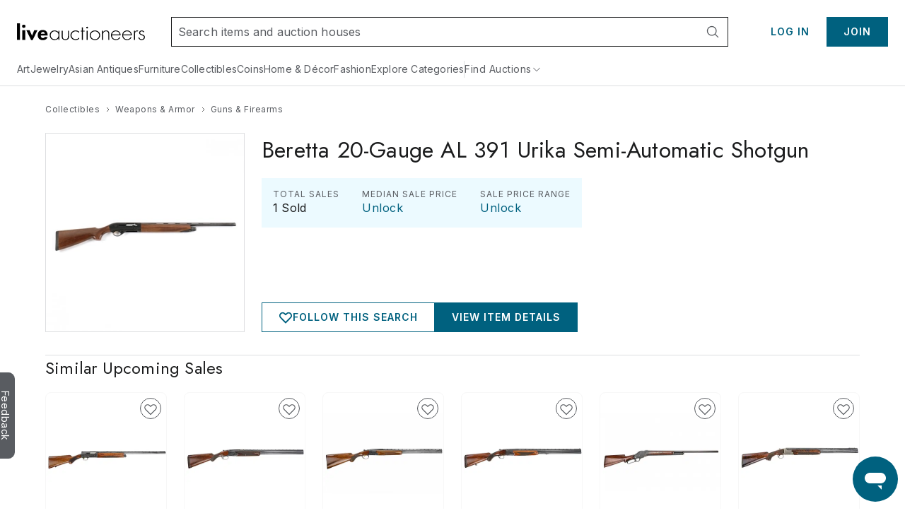

--- FILE ---
content_type: text/html;charset=UTF-8
request_url: https://www.liveauctioneers.com/price-result/beretta-20-gauge-al-391-urika-semi-automatic-shotgun/
body_size: 60256
content:
<!DOCTYPE html><html id="liveauctioneers" lang="en" translate="no"><head><link data-chunk="main" rel="preload" as="style" href="/dist/styles.4608062d8af65136.css">
<link data-chunk="main" rel="preload" as="script" href="/dist/styles.client.0c6d080859.js">
<link data-chunk="main" rel="preload" as="script" href="/dist/7693.client.85958bb43b.js">
<link data-chunk="main" rel="preload" as="script" href="/dist/4524.client.044c2db8bd.js">
<link data-chunk="main" rel="preload" as="script" href="/dist/5046.client.c6a0c9508d.js">
<link data-chunk="main" rel="preload" as="script" href="/dist/5487.client.63e7eec079.js">
<link data-chunk="main" rel="preload" as="script" href="/dist/3816.client.fc61343da2.js">
<link data-chunk="main" rel="preload" as="script" href="/dist/4915.client.a34bb3ec1e.js">
<link data-chunk="main" rel="preload" as="script" href="/dist/1623.client.b695d13284.js">
<link data-chunk="main" rel="preload" as="script" href="/dist/6218.client.07e4190069.js">
<link data-chunk="main" rel="preload" as="script" href="/dist/2922.client.f62dbe719b.js">
<link data-chunk="main" rel="preload" as="script" href="/dist/1181.client.a18eb284c3.js">
<link data-chunk="main" rel="preload" as="script" href="/dist/8655.client.8a19dc7b7d.js">
<link data-chunk="main" rel="preload" as="script" href="/dist/8301.client.1f62aa49ba.js">
<link data-chunk="main" rel="preload" as="script" href="/dist/4910.client.1fe755e7ed.js">
<link data-chunk="main" rel="preload" as="script" href="/dist/4403.client.f4f858b4f0.js">
<link data-chunk="main" rel="preload" as="script" href="/dist/8051.client.0008d734da.js">
<link data-chunk="main" rel="preload" as="script" href="/dist/8856.client.eed8b83bd4.js">
<link data-chunk="main" rel="preload" as="script" href="/dist/5954.client.339f9d7d7a.js">
<link data-chunk="main" rel="preload" as="script" href="/dist/9148.client.d152fb1011.js">
<link data-chunk="main" rel="preload" as="script" href="/dist/3808.client.63f84b5aa1.js">
<link data-chunk="main" rel="preload" as="script" href="/dist/7300.client.4d10319a4a.js">
<link data-chunk="main" rel="preload" as="script" href="/dist/375.client.6a006eb558.js">
<link data-chunk="main" rel="preload" as="script" href="/dist/865.client.e59d69a3f2.js">
<link data-chunk="main" rel="preload" as="script" href="/dist/47.client.7cae5e54bd.js">
<link data-chunk="main" rel="preload" as="script" href="/dist/9588.client.d2ded7126b.js">
<link data-chunk="main" rel="preload" as="script" href="/dist/2237.client.592aa0dadd.js">
<link data-chunk="main" rel="preload" as="script" href="/dist/6585.client.96889ec993.js">
<link data-chunk="main" rel="preload" as="script" href="/dist/4264.client.89129291f1.js">
<link data-chunk="main" rel="preload" as="script" href="/dist/8203.client.933d3398c2.js">
<link data-chunk="main" rel="preload" as="script" href="/dist/3750.client.aa504411ee.js">
<link data-chunk="main" rel="preload" as="script" href="/dist/4618.client.50903eab65.js">
<link data-chunk="main" rel="preload" as="script" href="/dist/8521.client.167aa00bc3.js">
<link data-chunk="main" rel="preload" as="script" href="/dist/main~0.client.67b63cc781.js">
<link data-chunk="main" rel="preload" as="script" href="/dist/main~1.client.f007b1a77d.js">
<link data-chunk="main" rel="preload" as="script" href="/dist/main~2.client.ed389806f9.js">
<link data-chunk="main" rel="preload" as="script" href="/dist/main~3.client.9b56b34b89.js">
<link data-chunk="main" rel="preload" as="script" href="/dist/main~4.client.a67faec1a2.js">
<link data-chunk="main" rel="preload" as="script" href="/dist/main~5.client.7341a3bc6d.js">
<link data-chunk="main" rel="preload" as="script" href="/dist/main~6.client.21e90b687d.js">
<link data-chunk="main" rel="preload" as="script" href="/dist/main~7.client.c4acea08ee.js">
<link data-chunk="main" rel="preload" as="script" href="/dist/main~8.client.e3b3a5dc8c.js">
<link data-chunk="main" rel="preload" as="script" href="/dist/main~9.client.aaa5b243a7.js">
<link data-chunk="main" rel="preload" as="script" href="/dist/main~10.client.6b555b201b.js">
<link data-chunk="pages-Item-PriceResultsPage-PriceResultsPage" rel="preload" as="script" href="/dist/8966.client.c0b9566b49.js">
<link data-chunk="pages-Item-PriceResultsPage-PriceResultsPage" rel="preload" as="script" href="/dist/6912.client.2304c6e5a1.js">
<link data-chunk="pages-Item-PriceResultsPage-PriceResultsPage" rel="preload" as="script" href="/dist/3787.client.53962fe9df.js">
<link data-chunk="pages-Item-PriceResultsPage-PriceResultsPage" rel="preload" as="script" href="/dist/pages-Item-PriceResultsPage-PriceResultsPage.client.0f2932314e.js">
<link data-chunk="OnTheHuntModal-OnTheHuntModal" rel="preload" as="script" href="/dist/OnTheHuntModal-OnTheHuntModal.client.201d344ff1.js">
<link data-chunk="pages-Item-ItemPageRefactored-ItemPageRefactored" rel="preload" as="script" href="/dist/2355.client.a2efd798df.js">
<link data-chunk="pages-Item-ItemPageRefactored-ItemPageRefactored" rel="preload" as="script" href="/dist/5198.client.59b0c9e68a.js">
<link data-chunk="pages-Item-ItemPageRefactored-ItemPageRefactored" rel="preload" as="script" href="/dist/react-spring-lightbox.client.57be514f37.js">
<link data-chunk="pages-Item-ItemPageRefactored-ItemPageRefactored" rel="preload" as="script" href="/dist/7112.client.8a130db049.js">
<link data-chunk="pages-Item-ItemPageRefactored-ItemPageRefactored" rel="preload" as="script" href="/dist/7206.client.51d7c70d32.js">
<link data-chunk="pages-Item-ItemPageRefactored-ItemPageRefactored" rel="preload" as="script" href="/dist/1838.client.b6b8b332b2.js">
<link data-chunk="pages-Item-ItemPageRefactored-ItemPageRefactored" rel="preload" as="script" href="/dist/1197.client.4162d26dcc.js">
<link data-chunk="pages-Item-ItemPageRefactored-ItemPageRefactored" rel="preload" as="script" href="/dist/3290.client.3ad3dc52b0.js">
<link data-chunk="pages-Item-ItemPageRefactored-ItemPageRefactored" rel="preload" as="script" href="/dist/9747.client.1d98ea4238.js">
<link data-chunk="pages-Item-ItemPageRefactored-ItemPageRefactored" rel="preload" as="script" href="/dist/5490.client.7dc0540999.js">
<link data-chunk="pages-Item-ItemPageRefactored-ItemPageRefactored" rel="preload" as="script" href="/dist/9329.client.a831cbfba6.js">
<link data-chunk="pages-Item-ItemPageRefactored-ItemPageRefactored" rel="preload" as="script" href="/dist/3842.client.2569624bf3.js">
<link data-chunk="pages-Item-ItemPageRefactored-ItemPageRefactored" rel="preload" as="script" href="/dist/984.client.aa48d142f2.js">
<link data-chunk="pages-Item-ItemPageRefactored-ItemPageRefactored" rel="preload" as="script" href="/dist/4733.client.099c49dda2.js">
<link data-chunk="pages-Item-ItemPageRefactored-ItemPageRefactored" rel="preload" as="script" href="/dist/2095.client.20b27e131b.js">
<link data-chunk="pages-Item-ItemPageRefactored-ItemPageRefactored" rel="preload" as="script" href="/dist/7976.client.cb98088ed1.js">
<link data-chunk="pages-Item-ItemPageRefactored-ItemPageRefactored" rel="preload" as="script" href="/dist/5196.client.0937df006d.js">
<link data-chunk="pages-Item-ItemPageRefactored-ItemPageRefactored" rel="preload" as="script" href="/dist/1318.client.458419a272.js">
<link data-chunk="pages-Item-ItemPageRefactored-ItemPageRefactored" rel="preload" as="script" href="/dist/6821.client.ee0dd1bf5b.js">
<link data-chunk="pages-Item-ItemPageRefactored-ItemPageRefactored" rel="preload" as="script" href="/dist/pages-Item-ItemPageRefactored-ItemPageRefactored.client.328556fc34.js">
<link data-chunk="pages-Home-HomePage" rel="preload" as="script" href="/dist/9488.client.bea36bd209.js">
<link data-chunk="pages-Home-HomePage" rel="preload" as="script" href="/dist/5960.client.99e85c8495.js">
<link data-chunk="pages-Home-HomePage" rel="preload" as="script" href="/dist/2340.client.9819b6945f.js">
<link data-chunk="pages-Home-HomePage" rel="preload" as="script" href="/dist/3840.client.eb0359b64e.js">
<link data-chunk="pages-Home-HomePage" rel="preload" as="script" href="/dist/1045.client.a5affcf3da.js">
<link data-chunk="pages-Home-HomePage" rel="preload" as="script" href="/dist/pages-Home-HomePage.client.2d59fd575a.js">
<link data-chunk="pages-Search-CategorySearch-CategorySearchPageContainer" rel="preload" as="script" href="/dist/7028.client.038d231f0a.js">
<link data-chunk="pages-Search-CategorySearch-CategorySearchPageContainer" rel="preload" as="script" href="/dist/7700.client.db83d42ad0.js">
<link data-chunk="pages-Search-CategorySearch-CategorySearchPageContainer" rel="preload" as="script" href="/dist/5602.client.a4af267b69.js">
<link data-chunk="pages-Search-CategorySearch-CategorySearchPageContainer" rel="preload" as="script" href="/dist/414.client.3d183740c5.js">
<link data-chunk="pages-Search-CategorySearch-CategorySearchPageContainer" rel="preload" as="script" href="/dist/4407.client.5f8c5589cd.js">
<link data-chunk="pages-Search-CategorySearch-CategorySearchPageContainer" rel="preload" as="script" href="/dist/pages-Search-CategorySearch-CategorySearchPageContainer.client.259b1f754a.js">
<link data-chunk="pages-SearchPageSimplified-SearchPageSimplified" rel="preload" as="script" href="/dist/pages-SearchPageSimplified-SearchPageSimplified.client.a13366f664.js">
<link data-chunk="pages-NotFound-NotFound" rel="preload" as="script" href="/dist/pages-NotFound-NotFound.client.79ba8cb640.js">
<link data-chunk="pages-Catalog-CatalogPage" rel="preload" as="script" href="/dist/3418.client.8125b83dcb.js">
<link data-chunk="pages-Catalog-CatalogPage" rel="preload" as="script" href="/dist/6427.client.98c186bf75.js">
<link data-chunk="pages-Catalog-CatalogPage" rel="preload" as="script" href="/dist/pages-Catalog-CatalogPage.client.e081a239a3.js">
<link data-chunk="pages-BiddingConsole-BiddingConsolePage" rel="preload" as="script" href="/dist/6361.client.21ad174a41.js">
<link data-chunk="pages-BiddingConsole-BiddingConsolePage" rel="preload" as="script" href="/dist/4161.client.04f3d14134.js">
<link data-chunk="pages-BiddingConsole-BiddingConsolePage" rel="preload" as="script" href="/dist/4377.client.be333523c6.js">
<link data-chunk="pages-BiddingConsole-BiddingConsolePage" rel="preload" as="script" href="/dist/9999.client.8d66dd35b4.js">
<link data-chunk="pages-BiddingConsole-BiddingConsolePage" rel="preload" as="script" href="/dist/5971.client.3bdfd1af11.js">
<link data-chunk="pages-BiddingConsole-BiddingConsolePage" rel="preload" as="script" href="/dist/2183.client.1a414a3cfa.js">
<link data-chunk="pages-BiddingConsole-BiddingConsolePage" rel="preload" as="script" href="/dist/3197.client.58ad34609a.js">
<link data-chunk="pages-BiddingConsole-BiddingConsolePage" rel="preload" as="script" href="/dist/4850.client.e996ef02ab.js">
<link data-chunk="pages-BiddingConsole-BiddingConsolePage" rel="preload" as="script" href="/dist/3350.client.85ee6f2765.js">
<link data-chunk="pages-BiddingConsole-BiddingConsolePage" rel="preload" as="script" href="/dist/pages-BiddingConsole-BiddingConsolePage.client.4406cffa45.js">
<link data-chunk="pages-Seller-SellerPageContainer" rel="preload" as="script" href="/dist/1236.client.ea3f688034.js">
<link data-chunk="pages-Seller-SellerPageContainer" rel="preload" as="script" href="/dist/pages-Seller-SellerPageContainer.client.b7eba0ea93.js">
<link data-chunk="pages-WonItems-WonItemsPageContainer" rel="preload" as="script" href="/dist/895.client.1b46197687.js">
<link data-chunk="pages-WonItems-WonItemsPageContainer" rel="preload" as="script" href="/dist/pages-WonItems-WonItemsPageContainer.client.4a7091a925.js">
<link data-chunk="pages-Notifications-NotificationsPage" rel="preload" as="script" href="/dist/4950.client.75c88421ea.js">
<link data-chunk="pages-Notifications-NotificationsPage" rel="preload" as="script" href="/dist/pages-Notifications-NotificationsPage.client.00ed239783.js">
<link data-chunk="pages-Discover-DiscoverPage" rel="preload" as="script" href="/dist/537.client.9f6e7ffd3e.js">
<link data-chunk="pages-Discover-DiscoverPage" rel="preload" as="script" href="/dist/pages-Discover-DiscoverPage.client.9115124457.js">
<link data-chunk="pages-FeaturedCatalogs-FeaturedCatalogsPage" rel="preload" as="script" href="/dist/pages-FeaturedCatalogs-FeaturedCatalogsPage.client.0dd9d3ad06.js">
<link data-chunk="pages-AuthSSORedirectPage-AuthSSORedirectPage" rel="preload" as="script" href="/dist/pages-AuthSSORedirectPage-AuthSSORedirectPage.client.b6cf108ba0.js">
<link data-chunk="pages-PasswordReset-PasswordResetPageContainer" rel="preload" as="script" href="/dist/pages-PasswordReset-PasswordResetPageContainer.client.11fef4b68e.js">
<link data-chunk="pages-MyItems-MyFavorites-MyFavoritesPage" rel="preload" as="script" href="/dist/4925.client.bd34de93fa.js">
<link data-chunk="pages-MyItems-MyFavorites-MyFavoritesPage" rel="preload" as="script" href="/dist/2520.client.92a0d5e37e.js">
<link data-chunk="pages-MyItems-MyFavorites-MyFavoritesPage" rel="preload" as="script" href="/dist/pages-MyItems-MyFavorites-MyFavoritesPage.client.f88ea05b6b.js">
<link data-chunk="pages-Ratings-RatingsPageContainer" rel="preload" as="script" href="/dist/8881.client.18ee9f3faf.js">
<link data-chunk="pages-Ratings-RatingsPageContainer" rel="preload" as="script" href="/dist/3198.client.3f7fbadc98.js">
<link data-chunk="pages-Ratings-RatingsPageContainer" rel="preload" as="script" href="/dist/pages-Ratings-RatingsPageContainer.client.7ec99c1d27.js">
<link data-chunk="pages-LoginRedirect-LoginRedirectPage" rel="preload" as="script" href="/dist/pages-LoginRedirect-LoginRedirectPage.client.7023aee4cd.js">
<link data-chunk="pages-Messages-MessengerPage" rel="preload" as="script" href="/dist/7236.client.6f062965bb.js">
<link data-chunk="pages-Messages-MessengerPage" rel="preload" as="script" href="/dist/6366.client.55581bf527.js">
<link data-chunk="pages-Messages-MessengerPage" rel="preload" as="script" href="/dist/4171.client.59c6eb339c.js">
<link data-chunk="pages-Messages-MessengerPage" rel="preload" as="script" href="/dist/9207.client.5340aa6961.js">
<link data-chunk="pages-Messages-MessengerPage" rel="preload" as="script" href="/dist/244.client.89eb67b515.js">
<link data-chunk="pages-Messages-MessengerPage" rel="preload" as="script" href="/dist/pages-Messages-MessengerPage.client.c039a98fc2.js">
<link data-chunk="pages-HowAuctionsWork-HowAuctionsWorkPage" rel="preload" as="script" href="/dist/9258.client.499c58f550.js">
<link data-chunk="pages-HowAuctionsWork-HowAuctionsWorkPage" rel="preload" as="script" href="/dist/pages-HowAuctionsWork-HowAuctionsWorkPage.client.798a3580bd.js">
<link data-chunk="pages-Consignments-ConsignmentsPageContainer" rel="preload" as="script" href="/dist/pages-Consignments-ConsignmentsPageContainer.client.86afea8eb7.js">
<link data-chunk="pages-AuctionCalendar-AuctionCalendarPageContainer" rel="preload" as="script" href="/dist/9399.client.cac53ea2aa.js">
<link data-chunk="pages-AuctionCalendar-AuctionCalendarPageContainer" rel="preload" as="script" href="/dist/1669.client.d4c7cf2e15.js">
<link data-chunk="pages-AuctionCalendar-AuctionCalendarPageContainer" rel="preload" as="script" href="/dist/pages-AuctionCalendar-AuctionCalendarPageContainer.client.9740e29354.js">
<link data-chunk="pages-AuctionsNearMe-AuctionsNearMePageNew" rel="preload" as="script" href="/dist/3216.client.cd66a9778e.js">
<link data-chunk="pages-AuctionsNearMe-AuctionsNearMePageNew" rel="preload" as="script" href="/dist/9696.client.23d9e3f71e.js">
<link data-chunk="pages-AuctionsNearMe-AuctionsNearMePageNew" rel="preload" as="script" href="/dist/pages-AuctionsNearMe-AuctionsNearMePageNew.client.ee34a382ad.js">
<link data-chunk="pages-Privacy-PrivacyPage" rel="preload" as="script" href="/dist/pages-Privacy-PrivacyPage.client.c311643705.js">
<link data-chunk="pages-RecentItems-RecentItemsPage" rel="preload" as="script" href="/dist/1537.client.0d50874176.js">
<link data-chunk="pages-RecentItems-RecentItemsPage" rel="preload" as="script" href="/dist/pages-RecentItems-RecentItemsPage.client.6a532829fb.js">
<link data-chunk="pages-AuctionResults-AuctionResultsPage" rel="preload" as="script" href="/dist/pages-AuctionResults-AuctionResultsPage.client.4e15bdb380.js"><meta charSet="utf-8"/><meta content="width=device-width, initial-scale=1" name="viewport"/><script async="" data-cbid="c077ba95-3c08-4745-a846-e413945b01d4" id="Cookiebot" src="https://consent.cookiebot.com/uc.js"></script><link href="https://fonts.googleapis.com" rel="preconnect"/><link crossorigin="anonymous" href="https://fonts.gstatic.com" rel="preconnect"/><link href="https://item-api-prod.liveauctioneers.com" rel="preconnect"/><link href="https://mainhost-prod.liveauctioneers.com" rel="preconnect"/><link href="https://dante-prod.liveauctioneers.com" rel="preconnect"/><link href="https://telegram-prod.liveauctioneers.com" rel="preconnect"/><link href="https://api-prod.liveauctioneers.com" rel="preconnect"/><link href="https://api.liveauctioneers.com" rel="preconnect"/><link href="https://api.sail-personalize.com" rel="preconnect"/><link href="https://s3.amazonaws.com" rel="preconnect"/><link href="https://static.criteo.net" rel="preconnect"/><link href="https://www.google-analytics.com" rel="preconnect"/><link href="https://ps.pndsn.com" rel="preconnect"/><link href="https://cdn.lr-ingest.io" rel="preconnect"/><link href="https://p1.liveauctioneers.com" rel="preconnect"/><link href="https://images.liveauctioneers.com" rel="preconnect"/><link href="https://api.sail-track.com" rel="dns-prefetch"/><link href="https://api.segment.io" rel="dns-prefetch"/><link href="https://cdn.segment.com" rel="dns-prefetch"/><link href="https://www.googletagmanager.com" rel="dns-prefetch"/><meta content="text/html; charset=UTF-8" http-equiv="content-type"/><meta content="OIowEFHsSqgGhV2lREsoKPEN6Q3CjX0z504_iucBf5M" name="google-site-verification"/><meta content="yes" name="mobile-web-app-capable"/><meta content="yes" name="apple-mobile-web-app-capable"/><meta content="black" name="apple-mobile-web-app-status-bar-style"/><meta content="LiveAuctioneers" name="application-name"/><meta content="LiveAuctioneers" name="apple-mobile-web-app-title"/><style id="fontawesome-ssr-styles"></style><style data-styled="" data-styled-version="6.1.15">html{-webkit-font-smoothing:antialiased;-moz-osx-font-smoothing:grayscale;}/*!sc*/
body{margin:0;}/*!sc*/
main{display:block;}/*!sc*/
a{background-color:transparent;}/*!sc*/
img{border-style:none;}/*!sc*/
button,input,optgroup,select,textarea{font-family:inherit;font-size:100%;line-height:1.15;margin:0;}/*!sc*/
button,input{overflow:visible;}/*!sc*/
button,select{text-transform:none;}/*!sc*/
button,[type="button"],[type="reset"],[type="submit"]{-webkit-appearance:button;}/*!sc*/
button::-moz-focus-inner,[type="button"]::-moz-focus-inner,[type="reset"]::-moz-focus-inner,[type="submit"]::-moz-focus-inner{border-style:none;padding:0;}/*!sc*/
button:-moz-focusring,[type="button"]:-moz-focusring,[type="reset"]:-moz-focusring,[type="submit"]:-moz-focusring{outline:1px dotted ButtonText;}/*!sc*/
fieldset{padding:0.35em 0.75em 0.625em;}/*!sc*/
legend{box-sizing:border-box;color:inherit;display:table;max-width:100%;padding:0;white-space:normal;}/*!sc*/
progress{vertical-align:baseline;}/*!sc*/
textarea{overflow:auto;}/*!sc*/
[type="checkbox"],[type="radio"]{box-sizing:border-box;padding:0;}/*!sc*/
[type="number"]::-webkit-inner-spin-button,[type="number"]::-webkit-outer-spin-button{height:auto;}/*!sc*/
[type="search"]{-webkit-appearance:textfield;outline-offset:-2px;}/*!sc*/
[type="search"]::-webkit-search-decoration{-webkit-appearance:none;}/*!sc*/
::-webkit-file-upload-button{-webkit-appearance:button;font:inherit;}/*!sc*/
details{display:block;}/*!sc*/
summary{display:list-item;}/*!sc*/
*,::before,::after{box-sizing:border-box;}/*!sc*/
data-styled.g2[id="sc-global-eqQvYd1"]{content:"sc-global-eqQvYd1,"}/*!sc*/
.ZgTme{font-family:Inter;font-weight:600;font-size:16px;letter-spacing:0.5px;line-height:24px;color:#211614;color:#211614;}/*!sc*/
data-styled.g7[id="sc-jbAkgO"]{content:"ZgTme,"}/*!sc*/
.dhCgtn{font-family:Inter;font-weight:400;font-size:12px;letter-spacing:0.5px;line-height:18px;color:#595c61;}/*!sc*/
.diGkVP{font-family:Inter;font-weight:400;font-size:12px;letter-spacing:0.5px;line-height:18px;color:#211614;}/*!sc*/
data-styled.g13[id="sc-jUkaYT"]{content:"dhCgtn,diGkVP,"}/*!sc*/
.eTymiY{height:14px;width:14px;min-height:14px;min-width:14px;max-height:14px;max-width:14px;}/*!sc*/
data-styled.g14[id="sc-deSjom"]{content:"eTymiY,"}/*!sc*/
.dZJVpf{color:#00617f;cursor:pointer;text-decoration:underline;}/*!sc*/
.dZJVpf:hover{color:#0097ba;}/*!sc*/
@media print{.dZJVpf a[href]::after{content:none!important;}}/*!sc*/
data-styled.g69[id="sc-fcddXt"]{content:"dZJVpf,"}/*!sc*/
.bOYbCb{height:100%;width:100%;position:relative;}/*!sc*/
@media print{.bOYbCb{overflow:initial;}}/*!sc*/
data-styled.g79[id="AppJSX__StyledApp-sc-97fac373-0"]{content:"bOYbCb,"}/*!sc*/
.Skiul{height:100%;}/*!sc*/
@media (min-width:1241px){.Skiul{margin:0 auto;}}/*!sc*/
@media print{.Skiul{width:100%;height:100%;position:absolute;top:0;bottom:0;margin:auto;margin-top:0!important;}}/*!sc*/
data-styled.g80[id="AppJSX__StyledAppContent-sc-97fac373-1"]{content:"Skiul,"}/*!sc*/
.eSJvXj{background-color:#595c61;border-top-left-radius:9px;border-top-right-radius:9px;bottom:118px;color:#fff;cursor:pointer;height:28px;position:fixed;left:-54px;text-align:center;text-decoration:none;transform:rotate(90deg);transition:all 100ms ease-in-out;width:122px;z-index:1000;font-family:Inter;font-weight:400;padding-top:3px;padding-bottom:8px;border:none;font-size:14px;}/*!sc*/
.eSJvXj:hover{left:-47px;}/*!sc*/
@media print{.eSJvXj{display:none;}}/*!sc*/
data-styled.g105[id="sc-jqGXpJ"]{content:"eSJvXj,"}/*!sc*/
.jtnyIk{cursor:pointer;display:block;width:100%;height:100%;}/*!sc*/
data-styled.g127[id="ItemCardImage__ContainerLink-sc-77a09a22-0"]{content:"jtnyIk,"}/*!sc*/
.ilile{object-fit:contain;max-height:100%;max-width:100%;height:100%;width:100%;}/*!sc*/
data-styled.g128[id="ItemCardImage__StyledImage-sc-77a09a22-1"]{content:"ilile,"}/*!sc*/
.laVtPS{height:100%;width:100%;display:flex;align-items:center;justify-content:center;}/*!sc*/
@media (max-width:768px){.laVtPS{height:100%;width:100%;}}/*!sc*/
data-styled.g129[id="ItemCardImage__ItemCardImageContainer-sc-77a09a22-2"]{content:"laVtPS,"}/*!sc*/
.cAixMt{display:inline-flex;align-items:center;}/*!sc*/
data-styled.g132[id="FormattedCurrency__StyledFormattedCurrency-sc-f434012a-0"]{content:"cAixMt,"}/*!sc*/
.yVKAf{margin-left:7px;}/*!sc*/
data-styled.g133[id="FormattedCurrency__StyledFormattedPreferredCurrency-sc-f434012a-1"]{content:"yVKAf,"}/*!sc*/
.kZeezY{margin-left:4px;height:100%;}/*!sc*/
data-styled.g134[id="ItemCardPriceRow__StyledCaption-sc-5dea7e7f-0"]{content:"kZeezY,"}/*!sc*/
.boUHcb{color:#211614;display:flex;align-items:flex-start;}/*!sc*/
data-styled.g135[id="ItemCardPriceRow__StyledPriceLinkText-sc-5dea7e7f-1"]{content:"boUHcb,"}/*!sc*/
.dhtRSf{flex:0 0 auto;display:inline-flex;justify-content:center;align-items:center;position:relative;height:18px;}/*!sc*/
data-styled.g144[id="sc-kdZDfM"]{content:"dhtRSf,"}/*!sc*/
.dspiVg{text-decoration:none;display:inline-flex;justify-content:center;align-items:center;height:18px;}/*!sc*/
.dspiVg:hover{text-decoration:underline;}/*!sc*/
.dspiVg:hover span{color:#0097ba;}/*!sc*/
data-styled.g145[id="sc-fWxfiP"]{content:"dspiVg,"}/*!sc*/
.hTxqjc{display:flex;flex-direction:row;align-items:center;justify-content:flex-start;height:18px;}/*!sc*/
data-styled.g146[id="sc-kwAWXe"]{content:"hTxqjc,"}/*!sc*/
.dlTjbO{margin:0 4px;width:14px;height:14px;flex:0 0 14px;}/*!sc*/
data-styled.g147[id="sc-dLPjTJ"]{content:"dlTjbO,"}/*!sc*/
.dUqgsS{margin:32px auto;width:calc(100% - 40px);max-width:1240px;}/*!sc*/
data-styled.g148[id="BreadcrumbWrapper__StyledBreadcrumbs-sc-329a14bd-0"]{content:"dUqgsS,"}/*!sc*/
</style><link data-chunk="main" rel="stylesheet" href="/dist/styles.4608062d8af65136.css" media="screen, print" type="text/css"/><script type="text/javascript">function generateUUID() { return "xxxxxxxx-xxxx-4xxx-yxxx-xxxxxxxxxxxx".replace(/[xy]/g, function (c) { var r = Math.random() * 16 | 0, v = c == "x" ? r : (r & 0x3 | 0x8); return v.toString(16); }); } (function () { function setSessionIdCookie() { var session_id = document.cookie.split(";").map(function (x) { return x.trim().split(/(=)/); }).reduce(function (a, b) { a[b[0]] = a[b[0]] ? a[b[0]] + ", " + b.slice(2).join("") : b.slice(2).join(""); return a; }, {})["_session_id"]; if (!session_id) { session_id = generateUUID(); var domain = window.location.hostname.split(".").splice(1, 2).join("."); document.cookie = "_session_id=" + session_id + "; domain=" + domain + "; path=/; secure"; } }  if (window.attachEvent) { window.attachEvent("onload", setSessionIdCookie); } else if (window.addEventListener) { window.addEventListener("load", setSessionIdCookie, false); } else { document.addEventListener("load", setSessionIdCookie, false); } })();</script><script defer="" src="https://ak.sail-horizon.com/spm/spm.v1.min.js"></script><script type="text/javascript">(function(c,l,a,r,i,t,y){ c[a]=c[a]||function(){(c[a].q=c[a].q||[]).push(arguments)}; t=l.createElement(r);t.async=1;t.src="https://www.clarity.ms/tag/"+i; y=l.getElementsByTagName(r)[0];y.parentNode.insertBefore(t,y); })(window, document, "clarity", "script", "otvdbb7ca8");</script><script type="text/javascript">if (typeof fbq === 'undefined') { !function(f,b,e,v,n,t,s) {if(f.fbq)return;n=f.fbq=function(){n.callMethod? n.callMethod.apply(n,arguments):n.queue.push(arguments)}; if(!f._fbq)f._fbq=n;n.push=n;n.loaded=!0;n.version='2.0'; n.queue=[];t=b.createElement(e);t.async=!0; t.src=v;s=b.getElementsByTagName(e)[0]; s.parentNode.insertBefore(t,s)}(window, document,'script', 'https://connect.facebook.net/en_US/fbevents.js'); fbq('init', 992512390846699); }</script><noscript><img height="1" src="https://www.facebook.com/tr?id=992512390846699&amp;ev=PageView&amp;noscript=1" style="display:none" width="1"/></noscript><title data-rh="true">Beretta 20 Gauge Al 391 Urika Semi Automatic Shotgun</title><meta data-rh="true" content="#0097ba" name="msapplication-TileColor"/><meta data-rh="true" content="#0097ba" name="theme-color"/><meta data-rh="true" content="en_US" property="og:locale"/><meta data-rh="true" content="website" property="og:type"/><meta data-rh="true" content="US" name="twitter:app:country"/><meta data-rh="true" content="com.liveauctioneers.and" name="twitter:app:id:googleplay"/><meta data-rh="true" content="321243082" name="twitter:app:id:ipad"/><meta data-rh="true" content="321243082" name="twitter:app:id:iphone"/><meta data-rh="true" content="LiveAuctioneers" name="twitter:app:name:googleplay"/><meta data-rh="true" content="LiveAuctioneers" name="twitter:app:name:ipad"/><meta data-rh="true" content="LiveAuctioneers" name="twitter:app:name:iphone"/><meta data-rh="true" content="https://play.google.com/store/apps/details?id=com.liveauctioneers.and" name="twitter:app:url:googleplay"/><meta data-rh="true" content="https://itunes.apple.com/us/app/live-auctions/id321243082" name="twitter:app:url:ipad"/><meta data-rh="true" content="https://itunes.apple.com/us/app/live-auctions/id321243082" name="twitter:app:url:iphone"/><meta data-rh="true" content="summary_large_image" name="twitter:card"/><meta data-rh="true" content="liveauctioneers.com" name="twitter:domain"/><meta data-rh="true" content="@liveauctioneers" name="twitter:site"/><meta data-rh="true" content="Beretta 20-Gauge AL 391 Urika Semi-Automatic Shotgunmade in Italy, serial number AA038925, circa 2000, 26 in. ribbed an" name="description"/><meta data-rh="true" content="Beretta 20-Gauge AL 391 Urika Semi-Automatic Shotgunmade in Italy, serial number AA038925, circa 2000, 26 in. ribbed an" property="og:description"/><meta data-rh="true" content="Beretta 20 Gauge Al 391 Urika Semi Automatic Shotgun" property="og:title"/><meta data-rh="true" content="https://www.liveauctioneers.com/c/shotguns/27011/" property="og:url"/><meta data-rh="true" content="https://p1.liveauctioneers.com/250/207755/105732793_1_x.jpg?height=512&amp;quality=70&amp;version=1623765290" property="og:image"/><meta data-rh="true" content="https://p1.liveauctioneers.com/250/207755/105732793_1_x.jpg?height=512&amp;quality=70&amp;version=1623765290" property="og:image:secure_url"/><meta data-rh="true" content="Beretta 20-Gauge AL 391 Urika Semi-Automatic Shotgunmade in Italy, serial number AA038925, circa 2000, 26 in. ribbed an" name="twitter:description"/><meta data-rh="true" content="Beretta 20 Gauge Al 391 Urika Semi Automatic Shotgun" name="twitter:title"/><meta data-rh="true" content="https://p1.liveauctioneers.com/250/207755/105732793_1_x.jpg?height=512&amp;quality=70&amp;version=1623765290" name="twitter:image"/><meta data-rh="true" property="og:image:height"/><meta data-rh="true" property="og:image:width"/><meta data-rh="true" content="LiveAuctioneers" property="og:site_name"/><link data-rh="true" href="https://www.liveauctioneers.com/price-result/beretta-20-gauge-al-391-urika-semi-automatic-shotgun/" hrefLang="en" rel="alternate"/><link data-rh="true" href="https://www.liveauctioneers.com/en-gb/price-result/beretta-20-gauge-al-391-urika-semi-automatic-shotgun/" hrefLang="en-gb" rel="alternate"/><link data-rh="true" href="https://www.liveauctioneers.com/price-result/beretta-20-gauge-al-391-urika-semi-automatic-shotgun/" hrefLang="x-default" rel="alternate"/><link data-rh="true" href="/public-assets/apple-touch-icon.png" rel="apple-touch-icon" sizes="180x180"/><link data-rh="true" href="/public-assets/favicon-32x32.png" rel="icon" sizes="32x32" type="image/png"/><link data-rh="true" href="/public-assets/favicon-16x16.png" rel="icon" sizes="16x16" type="image/png"/><link data-rh="true" href="/public-assets/site.webmanifest" rel="manifest"/><link data-rh="true" href="https://www.liveauctioneers.com/c/shotguns/27011/" rel="canonical"/><link data-rh="true" as="image" href="https://p1.liveauctioneers.com/250/207755/105732793_1_x.jpg?height=282&amp;quality=95&amp;sharpen=true&amp;version=1623765290&amp;width=282" rel="preload"/><script data-rh="true" type="application/ld+json">{"@context":"https://schema.org","@type":"BreadcrumbList","itemListElement":[{"@type":"ListItem","item":{"@id":"https://www.liveauctioneers.com","name":"Home"},"position":0},{"@type":"ListItem","item":{"@id":"https://www.liveauctioneers.com/c/collectibles/2/","name":"Collectibles"},"position":1},{"@type":"ListItem","item":{"@id":"https://www.liveauctioneers.com/c/weapons-and-armor/35/","name":"Weapons & Armor"},"position":2},{"@type":"ListItem","item":{"@id":"https://www.liveauctioneers.com/c/guns-and-firearms/29/","name":"Guns & Firearms"},"position":3},{"@type":"ListItem","item":{"@id":"https://www.liveauctioneers.com/price-result/beretta-20-gauge-al-391-urika-semi-automatic-shotgun/","name":"Beretta 20 Gauge Al 391 Urika Semi Automatic Shotgun"},"position":4}]}</script><script data-rh="true" type="application/ld+json">{"@context":"https://schema.org","@type":"ItemList","itemListElement":[{"@type":"ListItem","item":{"@type":"Product","description":"Single-sided paper. CONDITION: It shows some light fold marks, primarily at the edges, as well as some light wrinkling in the top-third of the poster. It comes with a contemporary matting. Condition:","image":{"@type":"ImageObject","author":{"@type":"Organization","name":"LiveAuctioneers","url":"https://www.liveauctioneers.com"},"contentUrl":"https://p1.liveauctioneers.com/249/403530/224004522_1_x.jpg?height=512&quality=70&version=1768420643","copyrightHolder":"LiveAuctioneers","copyrightNotice":"LiveAuctioneers","creator":{"@type":"Organization","name":"LiveAuctioneers","url":"https://www.liveauctioneers.com"},"creditText":"Dan Morphy Auctions","description":"Single-sided paper. CONDITION: It shows some light fold marks, primarily at the edges, as well as some light wrinkling in the top-third of the poster. It comes with a contemporary matting. Condition:","fileFormat":"image/jpeg","height":282,"mainEntityOfPage":"https://www.liveauctioneers.com/item/224004522_advertising-poster-for-winchester-20-gauge-shotguns-denver-pa","name":"ADVERTISING POSTER FOR WINCHESTER 20-GAUGE SHOTGUNS main image","representativeOfPage":true,"sourceOrganization":"LiveAuctioneers","thumbnailUrl":"https://p1.liveauctioneers.com/249/403530/224004522_1_x.jpg?height=512&quality=70&version=1768420643","uploadDate":"2021-06-24","URL":"https://p1.liveauctioneers.com/249/403530/224004522_1_x.jpg?height=512&quality=70&version=1768420643","width":282},"name":"ADVERTISING POSTER FOR WINCHESTER 20-GAUGE SHOTGUNS","offers":{"@type":"Offer","availability":"https://schema.org/InStock","price":"250","priceCurrency":"USD","seller":{"@type":"Organization","name":"Dan Morphy Auctions","url":"https://www.liveauctioneers.com/auctioneer/249//"},"url":"https://www.liveauctioneers.com/item/224004522_advertising-poster-for-winchester-20-gauge-shotguns-denver-pa","validFrom":"2021-06-24","validThrough":"2026-02-02"},"organization":{"@context":"https://schema.org","@type":"Organization","aggregateRating":{"@type":"AggregateRating","bestRating":5,"ratingValue":"4.3","reviewCount":1427,"worstRating":1},"name":"Dan Morphy Auctions","review":[{"@type":"Review","author":{"@type":"Organization","name":"LiveAuctioneers"},"reviewRating":{"@type":"Rating","bestRating":5,"ratingValue":"4.3","worstRating":1}}],"url":"https://www.liveauctioneers.com/seller/249"},"sku":"224004522"},"position":1},{"@type":"ListItem","item":{"@type":"Product","description":"Antique J. Stevens 12 Gauge Shotgun. Signed. Overall good condition consistent with age. Measures 46\" L. The gallery does not warranty the working condition. LA/B13/SH:11A","image":{"@type":"ImageObject","author":{"@type":"Organization","name":"LiveAuctioneers","url":"https://www.liveauctioneers.com"},"contentUrl":"https://p1.liveauctioneers.com/5943/404729/224764299_1_x.jpg?height=512&quality=70&version=1769297662","copyrightHolder":"LiveAuctioneers","copyrightNotice":"LiveAuctioneers","creator":{"@type":"Organization","name":"LiveAuctioneers","url":"https://www.liveauctioneers.com"},"creditText":"Joshua Kodner","description":"Antique J. Stevens 12 Gauge Shotgun. Signed. Overall good condition consistent with age. Measures 46\" L. The gallery does not warranty the working condition. LA/B13/SH:11A","fileFormat":"image/jpeg","height":282,"mainEntityOfPage":"https://www.liveauctioneers.com/item/224764299_antique-j-stevens-12-gauge-shotgun-dania-beach-fl","name":"Antique J. Stevens 12 Gauge Shotgun main image","representativeOfPage":true,"sourceOrganization":"LiveAuctioneers","thumbnailUrl":"https://p1.liveauctioneers.com/5943/404729/224764299_1_x.jpg?height=512&quality=70&version=1769297662","uploadDate":"2021-06-24","URL":"https://p1.liveauctioneers.com/5943/404729/224764299_1_x.jpg?height=512&quality=70&version=1769297662","width":282},"name":"Antique J. Stevens 12 Gauge Shotgun","offers":{"@type":"Offer","availability":"https://schema.org/InStock","price":"51","priceCurrency":"USD","seller":{"@type":"Organization","name":"Joshua Kodner","url":"https://www.liveauctioneers.com/auctioneer/5943//"},"url":"https://www.liveauctioneers.com/item/224764299_antique-j-stevens-12-gauge-shotgun-dania-beach-fl","validFrom":"2021-06-24","validThrough":"2026-02-02"},"organization":{"@context":"https://schema.org","@type":"Organization","aggregateRating":{"@type":"AggregateRating","bestRating":5,"ratingValue":"4.2","reviewCount":420,"worstRating":1},"name":"Joshua Kodner","review":[{"@type":"Review","author":{"@type":"Organization","name":"LiveAuctioneers"},"reviewRating":{"@type":"Rating","bestRating":5,"ratingValue":"4.2","worstRating":1}}],"url":"https://www.liveauctioneers.com/seller/5943"},"sku":"224764299"},"position":2},{"@type":"ListItem","item":{"@type":"Product","description":"Vintage Du Bois 12 Gauge Shotgun in Case. Marked appropriately. Overall good condition consistent with age and use. The gallery does not warranty the working order. Measures 44-3/4\" L. LA/B13/SH/11A","image":{"@type":"ImageObject","author":{"@type":"Organization","name":"LiveAuctioneers","url":"https://www.liveauctioneers.com"},"contentUrl":"https://p1.liveauctioneers.com/5943/404729/224764300_1_x.jpg?height=512&quality=70&version=1769297662","copyrightHolder":"LiveAuctioneers","copyrightNotice":"LiveAuctioneers","creator":{"@type":"Organization","name":"LiveAuctioneers","url":"https://www.liveauctioneers.com"},"creditText":"Joshua Kodner","description":"Vintage Du Bois 12 Gauge Shotgun in Case. Marked appropriately. Overall good condition consistent with age and use. The gallery does not warranty the working order. Measures 44-3/4\" L. LA/B13/SH/11A","fileFormat":"image/jpeg","height":282,"mainEntityOfPage":"https://www.liveauctioneers.com/item/224764300_vintage-du-bois-12-gauge-shotgun-dania-beach-fl","name":"Vintage Du Bois 12 Gauge Shotgun main image","representativeOfPage":true,"sourceOrganization":"LiveAuctioneers","thumbnailUrl":"https://p1.liveauctioneers.com/5943/404729/224764300_1_x.jpg?height=512&quality=70&version=1769297662","uploadDate":"2021-06-24","URL":"https://p1.liveauctioneers.com/5943/404729/224764300_1_x.jpg?height=512&quality=70&version=1769297662","width":282},"name":"Vintage Du Bois 12 Gauge Shotgun","offers":{"@type":"Offer","availability":"https://schema.org/InStock","price":"176","priceCurrency":"USD","seller":{"@type":"Organization","name":"Joshua Kodner","url":"https://www.liveauctioneers.com/auctioneer/5943//"},"url":"https://www.liveauctioneers.com/item/224764300_vintage-du-bois-12-gauge-shotgun-dania-beach-fl","validFrom":"2021-06-24","validThrough":"2026-02-02"},"organization":{"@context":"https://schema.org","@type":"Organization","aggregateRating":{"@type":"AggregateRating","bestRating":5,"ratingValue":"4.2","reviewCount":420,"worstRating":1},"name":"Joshua Kodner","review":[{"@type":"Review","author":{"@type":"Organization","name":"LiveAuctioneers"},"reviewRating":{"@type":"Rating","bestRating":5,"ratingValue":"4.2","worstRating":1}}],"url":"https://www.liveauctioneers.com/seller/5943"},"sku":"224764300"},"position":3},{"@type":"ListItem","item":{"@type":"Product","description":"An Italian Beretta shotgun hard case. The dark colored exterior features an embossed Beretta logo and a numeral lock. The interior reveals a dark gray foam lining pre cut to accommodate a shotgun and","image":{"@type":"ImageObject","author":{"@type":"Organization","name":"LiveAuctioneers","url":"https://www.liveauctioneers.com"},"contentUrl":"https://p1.liveauctioneers.com/6975/405345/225123056_1_x.jpg?height=512&quality=70&version=1769769968","copyrightHolder":"LiveAuctioneers","copyrightNotice":"LiveAuctioneers","creator":{"@type":"Organization","name":"LiveAuctioneers","url":"https://www.liveauctioneers.com"},"creditText":"Antique Arena Inc.","description":"An Italian Beretta shotgun hard case. The dark colored exterior features an embossed Beretta logo and a numeral lock. The interior reveals a dark gray foam lining pre cut to accommodate a shotgun and","fileFormat":"image/jpeg","height":282,"mainEntityOfPage":"https://www.liveauctioneers.com/item/225123056_italian-beretta-shotgun-hard-case-w-numeral-lock-brooklyn-ny","name":"ITALIAN BERETTA SHOTGUN HARD CASE W NUMERAL LOCK main image","representativeOfPage":true,"sourceOrganization":"LiveAuctioneers","thumbnailUrl":"https://p1.liveauctioneers.com/6975/405345/225123056_1_x.jpg?height=512&quality=70&version=1769769968","uploadDate":"2021-06-24","URL":"https://p1.liveauctioneers.com/6975/405345/225123056_1_x.jpg?height=512&quality=70&version=1769769968","width":282},"name":"ITALIAN BERETTA SHOTGUN HARD CASE W NUMERAL LOCK","offers":{"@type":"Offer","availability":"https://schema.org/InStock","price":"50","priceCurrency":"USD","seller":{"@type":"Organization","name":"Antique Arena Inc.","url":"https://www.liveauctioneers.com/auctioneer/6975//"},"url":"https://www.liveauctioneers.com/item/225123056_italian-beretta-shotgun-hard-case-w-numeral-lock-brooklyn-ny","validFrom":"2021-06-24","validThrough":"2026-02-02"},"organization":{"@context":"https://schema.org","@type":"Organization","aggregateRating":{"@type":"AggregateRating","bestRating":5,"ratingValue":"4.6","reviewCount":1067,"worstRating":1},"name":"Antique Arena Inc.","review":[{"@type":"Review","author":{"@type":"Organization","name":"LiveAuctioneers"},"reviewRating":{"@type":"Rating","bestRating":5,"ratingValue":"4.6","worstRating":1}}],"url":"https://www.liveauctioneers.com/seller/6975"},"sku":"225123056"},"position":4},{"@type":"ListItem","item":{"@type":"Product","description":"Collection of vintage Gévelot & Gaupillat 12 gauge shotgun shells. Includes original box and loose shells. Box is marked Société Française des Munitions, Paris.","image":{"@type":"ImageObject","author":{"@type":"Organization","name":"LiveAuctioneers","url":"https://www.liveauctioneers.com"},"contentUrl":"https://p1.liveauctioneers.com/8777/404672/224734670_1_x.jpg?height=512&quality=70&version=1769216009","copyrightHolder":"LiveAuctioneers","copyrightNotice":"LiveAuctioneers","creator":{"@type":"Organization","name":"LiveAuctioneers","url":"https://www.liveauctioneers.com"},"creditText":"Williamson Auction Gallery","description":"Collection of vintage Gévelot & Gaupillat 12 gauge shotgun shells. Includes original box and loose shells. Box is marked Société Française des Munitions, Paris.","fileFormat":"image/jpeg","height":282,"mainEntityOfPage":"https://www.liveauctioneers.com/item/224734670_vintage-gevelot-and-gaupillat-12ga-shotgun-shells-hollywood-fl","name":"Vintage Gévelot & Gaupillat 12ga Shotgun Shells main image","representativeOfPage":true,"sourceOrganization":"LiveAuctioneers","thumbnailUrl":"https://p1.liveauctioneers.com/8777/404672/224734670_1_x.jpg?height=512&quality=70&version=1769216009","uploadDate":"2021-06-24","URL":"https://p1.liveauctioneers.com/8777/404672/224734670_1_x.jpg?height=512&quality=70&version=1769216009","width":282},"name":"Vintage Gévelot & Gaupillat 12ga Shotgun Shells","offers":{"@type":"Offer","availability":"https://schema.org/InStock","price":"20","priceCurrency":"USD","seller":{"@type":"Organization","name":"Williamson Auction Gallery","url":"https://www.liveauctioneers.com/auctioneer/8777//"},"url":"https://www.liveauctioneers.com/item/224734670_vintage-gevelot-and-gaupillat-12ga-shotgun-shells-hollywood-fl","validFrom":"2021-06-24","validThrough":"2026-02-02"},"organization":{"@context":"https://schema.org","@type":"Organization","aggregateRating":{"@type":"AggregateRating","bestRating":5,"ratingValue":"4.7","reviewCount":200,"worstRating":1},"name":"Williamson Auction Gallery","review":[{"@type":"Review","author":{"@type":"Organization","name":"LiveAuctioneers"},"reviewRating":{"@type":"Rating","bestRating":5,"ratingValue":"4.7","worstRating":1}}],"url":"https://www.liveauctioneers.com/seller/8777"},"sku":"224734670"},"position":5},{"@type":"ListItem","item":{"@type":"Product","description":"Up for auction is a Stevens 67 pump action shotgun chambered in 12 Ga. The shotgun features a 21.5 inch barrel with a smooth reflective bore with an IC choke. The length of pull measures in at 14 inch","image":{"@type":"ImageObject","author":{"@type":"Organization","name":"LiveAuctioneers","url":"https://www.liveauctioneers.com"},"contentUrl":"https://p1.liveauctioneers.com/8869/404897/224837200_1_x.jpg?height=512&quality=70&version=1769710317","copyrightHolder":"LiveAuctioneers","copyrightNotice":"LiveAuctioneers","creator":{"@type":"Organization","name":"LiveAuctioneers","url":"https://www.liveauctioneers.com"},"creditText":"Old Steel Historical Firearms LLC","description":"Up for auction is a Stevens 67 pump action shotgun chambered in 12 Ga. The shotgun features a 21.5 inch barrel with a smooth reflective bore with an IC choke. The length of pull measures in at 14 inch","fileFormat":"image/jpeg","height":282,"mainEntityOfPage":"https://www.liveauctioneers.com/item/224837200_stevens-model-67-12ga-pump-action-shotgun-ffl-littleton-co","name":"Stevens Model 67 12ga Pump Action Shotgun - FFL main image","representativeOfPage":true,"sourceOrganization":"LiveAuctioneers","thumbnailUrl":"https://p1.liveauctioneers.com/8869/404897/224837200_1_x.jpg?height=512&quality=70&version=1769710317","uploadDate":"2021-06-24","URL":"https://p1.liveauctioneers.com/8869/404897/224837200_1_x.jpg?height=512&quality=70&version=1769710317","width":282},"name":"Stevens Model 67 12ga Pump Action Shotgun - FFL","offers":{"@type":"Offer","availability":"https://schema.org/OutOfStock","price":"60","priceCurrency":"USD","seller":{"@type":"Organization","name":"Old Steel Historical Firearms LLC","url":"https://www.liveauctioneers.com/auctioneer/8869//"},"url":"https://www.liveauctioneers.com/item/224837200_stevens-model-67-12ga-pump-action-shotgun-ffl-littleton-co","validFrom":"2021-06-24","validThrough":"2026-02-02"},"organization":{"@context":"https://schema.org","@type":"Organization","aggregateRating":{"@type":"AggregateRating","bestRating":5,"ratingValue":"4.6","reviewCount":92,"worstRating":1},"name":"Old Steel Historical Firearms LLC","review":[{"@type":"Review","author":{"@type":"Organization","name":"LiveAuctioneers"},"reviewRating":{"@type":"Rating","bestRating":5,"ratingValue":"4.6","worstRating":1}}],"url":"https://www.liveauctioneers.com/seller/8869"},"sku":"224837200"},"position":6},{"@type":"ListItem","item":{"@type":"Product","description":"PORTRAITS BY GREAT ARTISTS V: Alice Neel, Rembrandt, Edward Hopper, Picasso, four mixed media sculptures, each signed, each in 7 ¾ x 5 ¾ x 2 ¾” frame with glass. (4)","image":{"@type":"ImageObject","author":{"@type":"Organization","name":"LiveAuctioneers","url":"https://www.liveauctioneers.com"},"contentUrl":"https://p1.liveauctioneers.com/41/404493/224623793_1_x.jpg?height=512&quality=70&version=1769620878","copyrightHolder":"LiveAuctioneers","copyrightNotice":"LiveAuctioneers","creator":{"@type":"Organization","name":"LiveAuctioneers","url":"https://www.liveauctioneers.com"},"creditText":"Clark's Fine Art & Auctioneers Inc.","description":"PORTRAITS BY GREAT ARTISTS V: Alice Neel, Rembrandt, Edward Hopper, Picasso, four mixed media sculptures, each signed, each in 7 ¾ x 5 ¾ x 2 ¾” frame with glass. (4)","fileFormat":"image/jpeg","height":282,"mainEntityOfPage":"https://www.liveauctioneers.com/item/224623793_al-schnupp-20-th-century-california-four-tarzana-ca","name":"Al Schnupp  (20 th  Century) California  (four) main image","representativeOfPage":true,"sourceOrganization":"LiveAuctioneers","thumbnailUrl":"https://p1.liveauctioneers.com/41/404493/224623793_1_x.jpg?height=512&quality=70&version=1769620878","uploadDate":"2021-06-24","URL":"https://p1.liveauctioneers.com/41/404493/224623793_1_x.jpg?height=512&quality=70&version=1769620878","width":282},"name":"Al Schnupp (20 th Century) California (four)","offers":{"@type":"Offer","availability":"https://schema.org/InStock","price":"100","priceCurrency":"USD","seller":{"@type":"Organization","name":"Clark's Fine Art & Auctioneers Inc.","url":"https://www.liveauctioneers.com/auctioneer/41//"},"url":"https://www.liveauctioneers.com/item/224623793_al-schnupp-20-th-century-california-four-tarzana-ca","validFrom":"2021-06-24","validThrough":"2026-02-02"},"organization":{"@context":"https://schema.org","@type":"Organization","aggregateRating":{"@type":"AggregateRating","bestRating":5,"ratingValue":"4.8","reviewCount":395,"worstRating":1},"name":"Clark's Fine Art & Auctioneers Inc.","review":[{"@type":"Review","author":{"@type":"Organization","name":"LiveAuctioneers"},"reviewRating":{"@type":"Rating","bestRating":5,"ratingValue":"4.8","worstRating":1}}],"url":"https://www.liveauctioneers.com/seller/41"},"sku":"224623793"},"position":7},{"@type":"ListItem","item":{"@type":"Product","description":"ARTIST: Al Collett (American, 20 century) TITLE: Buffalo Hunt (titled on verso) YEAR: 1983 MEDIUM: gouache on board CONDITION: Very good. No visible inpa","image":{"@type":"ImageObject","author":{"@type":"Organization","name":"LiveAuctioneers","url":"https://www.liveauctioneers.com"},"contentUrl":"https://p1.liveauctioneers.com/5934/401745/223033440_1_x.jpg?height=512&quality=70&version=1766657924","copyrightHolder":"LiveAuctioneers","copyrightNotice":"LiveAuctioneers","creator":{"@type":"Organization","name":"LiveAuctioneers","url":"https://www.liveauctioneers.com"},"creditText":"Broward Auction Gallery","description":"ARTIST: Al Collett (American, 20 century) TITLE: Buffalo Hunt (titled on verso) YEAR: 1983 MEDIUM: gouache on board CONDITION: Very good. No visible inpa","fileFormat":"image/jpeg","height":282,"mainEntityOfPage":"https://www.liveauctioneers.com/item/223033440_al-collett-us-20c-gouache-painting-mamaroneck-ny-and-dania-beach-fl","name":"Al Collett (US,20C) gouache painting main image","representativeOfPage":true,"sourceOrganization":"LiveAuctioneers","thumbnailUrl":"https://p1.liveauctioneers.com/5934/401745/223033440_1_x.jpg?height=512&quality=70&version=1766657924","uploadDate":"2021-06-24","URL":"https://p1.liveauctioneers.com/5934/401745/223033440_1_x.jpg?height=512&quality=70&version=1766657924","width":282},"name":"Al Collett (US,20C) gouache painting","offers":{"@type":"Offer","availability":"https://schema.org/InStock","price":"10","priceCurrency":"USD","seller":{"@type":"Organization","name":"Broward Auction Gallery","url":"https://www.liveauctioneers.com/auctioneer/5934//"},"url":"https://www.liveauctioneers.com/item/223033440_al-collett-us-20c-gouache-painting-mamaroneck-ny-and-dania-beach-fl","validFrom":"2021-06-24","validThrough":"2026-02-02"},"organization":{"@context":"https://schema.org","@type":"Organization","aggregateRating":{"@type":"AggregateRating","bestRating":5,"ratingValue":"4.8","reviewCount":347,"worstRating":1},"name":"Broward Auction Gallery","review":[{"@type":"Review","author":{"@type":"Organization","name":"LiveAuctioneers"},"reviewRating":{"@type":"Rating","bestRating":5,"ratingValue":"4.8","worstRating":1}}],"url":"https://www.liveauctioneers.com/seller/5934"},"sku":"223033440"},"position":8},{"@type":"ListItem","item":{"@type":"Product","description":"Very RARE Antique 12 Gauge Francisque Darne Model T Shotgun. Full Length 42.5 Inches","image":{"@type":"ImageObject","author":{"@type":"Organization","name":"LiveAuctioneers","url":"https://www.liveauctioneers.com"},"contentUrl":"https://p1.liveauctioneers.com/8198/402284/223319078_1_x.jpg?height=512&quality=70&version=1767382550","copyrightHolder":"LiveAuctioneers","copyrightNotice":"LiveAuctioneers","creator":{"@type":"Organization","name":"LiveAuctioneers","url":"https://www.liveauctioneers.com"},"creditText":"Zevantiques","description":"Very RARE Antique 12 Gauge Francisque Darne Model T Shotgun. Full Length 42.5 Inches","fileFormat":"image/jpeg","height":282,"mainEntityOfPage":"https://www.liveauctioneers.com/item/223319078_very-rare-antique-12-gauge-francisque-darne-model-t-shotgun-hallandale-beach-fl","name":"Very RARE Antique 12 Gauge Francisque Darne Model T Shotgun main image","representativeOfPage":true,"sourceOrganization":"LiveAuctioneers","thumbnailUrl":"https://p1.liveauctioneers.com/8198/402284/223319078_1_x.jpg?height=512&quality=70&version=1767382550","uploadDate":"2021-06-24","URL":"https://p1.liveauctioneers.com/8198/402284/223319078_1_x.jpg?height=512&quality=70&version=1767382550","width":282},"name":"Very RARE Antique 12 Gauge Francisque Darne Model T Shotgun","offers":{"@type":"Offer","availability":"https://schema.org/InStock","price":"700","priceCurrency":"USD","seller":{"@type":"Organization","name":"Zevantiques","url":"https://www.liveauctioneers.com/auctioneer/8198//"},"url":"https://www.liveauctioneers.com/item/223319078_very-rare-antique-12-gauge-francisque-darne-model-t-shotgun-hallandale-beach-fl","validFrom":"2021-06-24","validThrough":"2026-02-02"},"organization":{"@context":"https://schema.org","@type":"Organization","aggregateRating":{"@type":"AggregateRating","bestRating":5,"ratingValue":"4.5","reviewCount":127,"worstRating":1},"name":"Zevantiques","review":[{"@type":"Review","author":{"@type":"Organization","name":"LiveAuctioneers"},"reviewRating":{"@type":"Rating","bestRating":5,"ratingValue":"4.5","worstRating":1}}],"url":"https://www.liveauctioneers.com/seller/8198"},"sku":"223319078"},"position":9},{"@type":"ListItem","item":{"@type":"Product","description":"Alpina Startimer Pilot Heritage Automatic Steel Blue Dial Men's Watch AL-555N4H6 The Alpina Startimer Pilot Heritage is a sophisticated men's wristwatch, showcasing a striking blue dial complemented b","image":{"@type":"ImageObject","author":{"@type":"Organization","name":"LiveAuctioneers","url":"https://www.liveauctioneers.com"},"contentUrl":"https://p1.liveauctioneers.com/7804/405151/224992970_1_x.jpg?height=512&quality=70&version=1769792773","copyrightHolder":"LiveAuctioneers","copyrightNotice":"LiveAuctioneers","creator":{"@type":"Organization","name":"LiveAuctioneers","url":"https://www.liveauctioneers.com"},"creditText":"Mynt Auctions","description":"Alpina Startimer Pilot Heritage Automatic Steel Blue Dial Men's Watch AL-555N4H6 The Alpina Startimer Pilot Heritage is a sophisticated men's wristwatch, showcasing a striking blue dial complemented b","fileFormat":"image/jpeg","height":282,"mainEntityOfPage":"https://www.liveauctioneers.com/item/224992970_alpina-startimer-pilot-heritage-automatic-steel-blue-dial-men-s-watch-al-555n4h6-new-york-ny","name":"Alpina Startimer Pilot Heritage Automatic Steel Blue Dial Men's Watch AL-555N4H6 main image","representativeOfPage":true,"sourceOrganization":"LiveAuctioneers","thumbnailUrl":"https://p1.liveauctioneers.com/7804/405151/224992970_1_x.jpg?height=512&quality=70&version=1769792773","uploadDate":"2021-06-24","URL":"https://p1.liveauctioneers.com/7804/405151/224992970_1_x.jpg?height=512&quality=70&version=1769792773","width":282},"name":"Alpina Startimer Pilot Heritage Automatic Steel Blue Dial Men's Watch AL-555N4H6","offers":{"@type":"Offer","availability":"https://schema.org/OutOfStock","price":"100","priceCurrency":"USD","seller":{"@type":"Organization","name":"Mynt Auctions","url":"https://www.liveauctioneers.com/auctioneer/7804//"},"url":"https://www.liveauctioneers.com/item/224992970_alpina-startimer-pilot-heritage-automatic-steel-blue-dial-men-s-watch-al-555n4h6-new-york-ny","validFrom":"2021-06-24","validThrough":"2026-02-02"},"organization":{"@context":"https://schema.org","@type":"Organization","aggregateRating":{"@type":"AggregateRating","bestRating":5,"ratingValue":"4.5","reviewCount":821,"worstRating":1},"name":"Mynt Auctions","review":[{"@type":"Review","author":{"@type":"Organization","name":"LiveAuctioneers"},"reviewRating":{"@type":"Rating","bestRating":5,"ratingValue":"4.5","worstRating":1}}],"url":"https://www.liveauctioneers.com/seller/7804"},"sku":"224992970"},"position":10},{"@type":"ListItem","item":{"@type":"Product","description":"Al Hirschfeld (American, 1903-2003), \"Pat Carroll as Gertrude Stein\", Ink on Illustration Board, depicting the actress Pat Carroll (American, 1927-2022), signed in ink lower right, titled to border lo","image":{"@type":"ImageObject","author":{"@type":"Organization","name":"LiveAuctioneers","url":"https://www.liveauctioneers.com"},"contentUrl":"https://p1.liveauctioneers.com/5649/399332/221422940_1_x.jpg?height=512&quality=70&version=1764967191","copyrightHolder":"LiveAuctioneers","copyrightNotice":"LiveAuctioneers","creator":{"@type":"Organization","name":"LiveAuctioneers","url":"https://www.liveauctioneers.com"},"creditText":"Auctions at Showplace","description":"Al Hirschfeld (American, 1903-2003), \"Pat Carroll as Gertrude Stein\", Ink on Illustration Board, depicting the actress Pat Carroll (American, 1927-2022), signed in ink lower right, titled to border lo","fileFormat":"image/jpeg","height":282,"mainEntityOfPage":"https://www.liveauctioneers.com/item/221422940_al-hirshfeld-pat-carroll-as-gertrude-stein-ink-astoria-ny","name":"Al Hirshfeld \\\"Pat Carroll as Gertrude Stein\\\" Ink main image","representativeOfPage":true,"sourceOrganization":"LiveAuctioneers","thumbnailUrl":"https://p1.liveauctioneers.com/5649/399332/221422940_1_x.jpg?height=512&quality=70&version=1764967191","uploadDate":"2021-06-24","URL":"https://p1.liveauctioneers.com/5649/399332/221422940_1_x.jpg?height=512&quality=70&version=1764967191","width":282},"name":"Al Hirshfeld \"Pat Carroll as Gertrude Stein\" Ink","offers":{"@type":"Offer","availability":"https://schema.org/InStock","price":"350","priceCurrency":"USD","seller":{"@type":"Organization","name":"Auctions at Showplace","url":"https://www.liveauctioneers.com/auctioneer/5649//"},"url":"https://www.liveauctioneers.com/item/221422940_al-hirshfeld-pat-carroll-as-gertrude-stein-ink-astoria-ny","validFrom":"2021-06-24","validThrough":"2026-02-02"},"organization":{"@context":"https://schema.org","@type":"Organization","aggregateRating":{"@type":"AggregateRating","bestRating":5,"ratingValue":"4.6","reviewCount":810,"worstRating":1},"name":"Auctions at Showplace","review":[{"@type":"Review","author":{"@type":"Organization","name":"LiveAuctioneers"},"reviewRating":{"@type":"Rating","bestRating":5,"ratingValue":"4.6","worstRating":1}}],"url":"https://www.liveauctioneers.com/seller/5649"},"sku":"221422940"},"position":11},{"@type":"ListItem","item":{"@type":"Product","description":"A VINTAGE OMEGA CONSTELLATION AUTOMATIC WATCH. With a stainless steel band and housing. Estimate $200 - 300","image":{"@type":"ImageObject","author":{"@type":"Organization","name":"LiveAuctioneers","url":"https://www.liveauctioneers.com"},"contentUrl":"https://p1.liveauctioneers.com/1283/399297/221409008_1_x.jpg?height=512&quality=70&version=1766629215","copyrightHolder":"LiveAuctioneers","copyrightNotice":"LiveAuctioneers","creator":{"@type":"Organization","name":"LiveAuctioneers","url":"https://www.liveauctioneers.com"},"creditText":"J. Greenstein & Co., Inc.","description":"A VINTAGE OMEGA CONSTELLATION AUTOMATIC WATCH. With a stainless steel band and housing. Estimate $200 - 300","fileFormat":"image/jpeg","height":282,"mainEntityOfPage":"https://www.liveauctioneers.com/item/221409008_a-vintage-omega-constellation-automatic-watch-with-a-stainless-steel-band-and-housing-estimate-20-cedarhurst-ny","name":"A VINTAGE OMEGA CONSTELLATION AUTOMATIC WATCH. With a stainless steel band and housing. Estimate $20 main image","representativeOfPage":true,"sourceOrganization":"LiveAuctioneers","thumbnailUrl":"https://p1.liveauctioneers.com/1283/399297/221409008_1_x.jpg?height=512&quality=70&version=1766629215","uploadDate":"2021-06-24","URL":"https://p1.liveauctioneers.com/1283/399297/221409008_1_x.jpg?height=512&quality=70&version=1766629215","width":282},"name":"A VINTAGE OMEGA CONSTELLATION AUTOMATIC WATCH. With a stainless steel band and housing. Estimate $20","offers":{"@type":"Offer","availability":"https://schema.org/InStock","price":"100","priceCurrency":"USD","seller":{"@type":"Organization","name":"J. Greenstein & Co., Inc.","url":"https://www.liveauctioneers.com/auctioneer/1283//"},"url":"https://www.liveauctioneers.com/item/221409008_a-vintage-omega-constellation-automatic-watch-with-a-stainless-steel-band-and-housing-estimate-20-cedarhurst-ny","validFrom":"2021-06-24","validThrough":"2026-02-02"},"organization":{"@context":"https://schema.org","@type":"Organization","aggregateRating":{"@type":"AggregateRating","bestRating":5,"ratingValue":"4.5","reviewCount":61,"worstRating":1},"name":"J. Greenstein & Co., Inc.","review":[{"@type":"Review","author":{"@type":"Organization","name":"LiveAuctioneers"},"reviewRating":{"@type":"Rating","bestRating":5,"ratingValue":"4.5","worstRating":1}}],"url":"https://www.liveauctioneers.com/seller/1283"},"sku":"221409008"},"position":12},{"@type":"ListItem","item":{"@type":"Product","description":"ARTIST: Alan Fishman (Pennsylvania, 20 century) TITLE: Rainbow Trout Fish YEAR: 1984 MEDIUM: gouache on board CONDITION: Very good. ART SIZE:<","image":{"@type":"ImageObject","author":{"@type":"Organization","name":"LiveAuctioneers","url":"https://www.liveauctioneers.com"},"contentUrl":"https://p1.liveauctioneers.com/5934/400396/222141238_1_x.jpg?height=512&quality=70&version=1765750074","copyrightHolder":"LiveAuctioneers","copyrightNotice":"LiveAuctioneers","creator":{"@type":"Organization","name":"LiveAuctioneers","url":"https://www.liveauctioneers.com"},"creditText":"Broward Auction Gallery","description":"ARTIST: Alan Fishman (Pennsylvania, 20 century) TITLE: Rainbow Trout Fish YEAR: 1984 MEDIUM: gouache on board CONDITION: Very good. ART SIZE:<","fileFormat":"image/jpeg","height":282,"mainEntityOfPage":"https://www.liveauctioneers.com/item/222141238_al-fishman-pa-20c-gouache-painting-mamaroneck-ny-and-dania-beach-fl","name":"Al Fishman (PA,20C) gouache painting main image","representativeOfPage":true,"sourceOrganization":"LiveAuctioneers","thumbnailUrl":"https://p1.liveauctioneers.com/5934/400396/222141238_1_x.jpg?height=512&quality=70&version=1765750074","uploadDate":"2021-06-24","URL":"https://p1.liveauctioneers.com/5934/400396/222141238_1_x.jpg?height=512&quality=70&version=1765750074","width":282},"name":"Al Fishman (PA,20C) gouache painting","offers":{"@type":"Offer","availability":"https://schema.org/InStock","price":"10","priceCurrency":"USD","seller":{"@type":"Organization","name":"Broward Auction Gallery","url":"https://www.liveauctioneers.com/auctioneer/5934//"},"url":"https://www.liveauctioneers.com/item/222141238_al-fishman-pa-20c-gouache-painting-mamaroneck-ny-and-dania-beach-fl","validFrom":"2021-06-24","validThrough":"2026-02-02"},"organization":{"@context":"https://schema.org","@type":"Organization","aggregateRating":{"@type":"AggregateRating","bestRating":5,"ratingValue":"4.8","reviewCount":347,"worstRating":1},"name":"Broward Auction Gallery","review":[{"@type":"Review","author":{"@type":"Organization","name":"LiveAuctioneers"},"reviewRating":{"@type":"Rating","bestRating":5,"ratingValue":"4.8","worstRating":1}}],"url":"https://www.liveauctioneers.com/seller/5934"},"sku":"222141238"},"position":13},{"@type":"ListItem","item":{"@type":"Product","description":"ARTIST: Alan Fishman (Pennsylvania, 20 century) TITLE: Bluebirds YEAR: 1984 MEDIUM: colored pencil on heavy paper CONDITION: Minor age toning.","image":{"@type":"ImageObject","author":{"@type":"Organization","name":"LiveAuctioneers","url":"https://www.liveauctioneers.com"},"contentUrl":"https://p1.liveauctioneers.com/5934/400396/222141237_1_x.jpg?height=512&quality=70&version=1765750074","copyrightHolder":"LiveAuctioneers","copyrightNotice":"LiveAuctioneers","creator":{"@type":"Organization","name":"LiveAuctioneers","url":"https://www.liveauctioneers.com"},"creditText":"Broward Auction Gallery","description":"ARTIST: Alan Fishman (Pennsylvania, 20 century) TITLE: Bluebirds YEAR: 1984 MEDIUM: colored pencil on heavy paper CONDITION: Minor age toning.","fileFormat":"image/jpeg","height":282,"mainEntityOfPage":"https://www.liveauctioneers.com/item/222141237_al-fishman-pa-20c-colored-pencil-painting-mamaroneck-ny-and-dania-beach-fl","name":"Al Fishman (PA,20C) colored pencil painting main image","representativeOfPage":true,"sourceOrganization":"LiveAuctioneers","thumbnailUrl":"https://p1.liveauctioneers.com/5934/400396/222141237_1_x.jpg?height=512&quality=70&version=1765750074","uploadDate":"2021-06-24","URL":"https://p1.liveauctioneers.com/5934/400396/222141237_1_x.jpg?height=512&quality=70&version=1765750074","width":282},"name":"Al Fishman (PA,20C) colored pencil painting","offers":{"@type":"Offer","availability":"https://schema.org/InStock","price":"10","priceCurrency":"USD","seller":{"@type":"Organization","name":"Broward Auction Gallery","url":"https://www.liveauctioneers.com/auctioneer/5934//"},"url":"https://www.liveauctioneers.com/item/222141237_al-fishman-pa-20c-colored-pencil-painting-mamaroneck-ny-and-dania-beach-fl","validFrom":"2021-06-24","validThrough":"2026-02-02"},"organization":{"@context":"https://schema.org","@type":"Organization","aggregateRating":{"@type":"AggregateRating","bestRating":5,"ratingValue":"4.8","reviewCount":347,"worstRating":1},"name":"Broward Auction Gallery","review":[{"@type":"Review","author":{"@type":"Organization","name":"LiveAuctioneers"},"reviewRating":{"@type":"Rating","bestRating":5,"ratingValue":"4.8","worstRating":1}}],"url":"https://www.liveauctioneers.com/seller/5934"},"sku":"222141237"},"position":14},{"@type":"ListItem","item":{"@type":"Product","description":"ARTIST: Alan Fishman (Pennsylvania, 20 century) TITLE: Rainbow Trout Fish YEAR: 1984 MEDIUM: gouache on board CONDITION: Very good. ART SIZE:<","image":{"@type":"ImageObject","author":{"@type":"Organization","name":"LiveAuctioneers","url":"https://www.liveauctioneers.com"},"contentUrl":"https://p1.liveauctioneers.com/5934/401745/223033416_1_x.jpg?height=512&quality=70&version=1766657924","copyrightHolder":"LiveAuctioneers","copyrightNotice":"LiveAuctioneers","creator":{"@type":"Organization","name":"LiveAuctioneers","url":"https://www.liveauctioneers.com"},"creditText":"Broward Auction Gallery","description":"ARTIST: Alan Fishman (Pennsylvania, 20 century) TITLE: Rainbow Trout Fish YEAR: 1984 MEDIUM: gouache on board CONDITION: Very good. ART SIZE:<","fileFormat":"image/jpeg","height":282,"mainEntityOfPage":"https://www.liveauctioneers.com/item/223033416_al-fishman-pa-20c-gouache-painting-mamaroneck-ny-and-dania-beach-fl","name":"Al Fishman (PA,20C) gouache painting main image","representativeOfPage":true,"sourceOrganization":"LiveAuctioneers","thumbnailUrl":"https://p1.liveauctioneers.com/5934/401745/223033416_1_x.jpg?height=512&quality=70&version=1766657924","uploadDate":"2021-06-24","URL":"https://p1.liveauctioneers.com/5934/401745/223033416_1_x.jpg?height=512&quality=70&version=1766657924","width":282},"name":"Al Fishman (PA,20C) gouache painting","offers":{"@type":"Offer","availability":"https://schema.org/InStock","price":"10","priceCurrency":"USD","seller":{"@type":"Organization","name":"Broward Auction Gallery","url":"https://www.liveauctioneers.com/auctioneer/5934//"},"url":"https://www.liveauctioneers.com/item/223033416_al-fishman-pa-20c-gouache-painting-mamaroneck-ny-and-dania-beach-fl","validFrom":"2021-06-24","validThrough":"2026-02-02"},"organization":{"@context":"https://schema.org","@type":"Organization","aggregateRating":{"@type":"AggregateRating","bestRating":5,"ratingValue":"4.8","reviewCount":347,"worstRating":1},"name":"Broward Auction Gallery","review":[{"@type":"Review","author":{"@type":"Organization","name":"LiveAuctioneers"},"reviewRating":{"@type":"Rating","bestRating":5,"ratingValue":"4.8","worstRating":1}}],"url":"https://www.liveauctioneers.com/seller/5934"},"sku":"223033416"},"position":15},{"@type":"ListItem","item":{"@type":"Product","description":"Unbranded Automatic Knife - No name on knife. Lot Size 5\" x 1\" x 1\". 4 Oz. Photos are part of description (Live Auctioneers only shows up to 20). Please ask questions and read terms & conditions befor","image":{"@type":"ImageObject","author":{"@type":"Organization","name":"LiveAuctioneers","url":"https://www.liveauctioneers.com"},"contentUrl":"https://p1.liveauctioneers.com/5684/404427/224613967_1_x.jpg?height=512&quality=70&version=1769118474","copyrightHolder":"LiveAuctioneers","copyrightNotice":"LiveAuctioneers","creator":{"@type":"Organization","name":"LiveAuctioneers","url":"https://www.liveauctioneers.com"},"creditText":"A New Day Auctions LLC","description":"Unbranded Automatic Knife - No name on knife. Lot Size 5\" x 1\" x 1\". 4 Oz. Photos are part of description (Live Auctioneers only shows up to 20). Please ask questions and read terms & conditions befor","fileFormat":"image/jpeg","height":282,"mainEntityOfPage":"https://www.liveauctioneers.com/item/224613967_unbranded-automatic-knife-cannon-falls-mn","name":"Unbranded Automatic Knife main image","representativeOfPage":true,"sourceOrganization":"LiveAuctioneers","thumbnailUrl":"https://p1.liveauctioneers.com/5684/404427/224613967_1_x.jpg?height=512&quality=70&version=1769118474","uploadDate":"2021-06-24","URL":"https://p1.liveauctioneers.com/5684/404427/224613967_1_x.jpg?height=512&quality=70&version=1769118474","width":282},"name":"Unbranded Automatic Knife","offers":{"@type":"Offer","availability":"https://schema.org/OutOfStock","price":"30","priceCurrency":"USD","seller":{"@type":"Organization","name":"A New Day Auctions LLC","url":"https://www.liveauctioneers.com/auctioneer/5684//"},"url":"https://www.liveauctioneers.com/item/224613967_unbranded-automatic-knife-cannon-falls-mn","validFrom":"2021-06-24","validThrough":"2026-02-02"},"organization":{"@context":"https://schema.org","@type":"Organization","aggregateRating":{"@type":"AggregateRating","bestRating":5,"ratingValue":"4.7","reviewCount":274,"worstRating":1},"name":"A New Day Auctions LLC","review":[{"@type":"Review","author":{"@type":"Organization","name":"LiveAuctioneers"},"reviewRating":{"@type":"Rating","bestRating":5,"ratingValue":"4.7","worstRating":1}}],"url":"https://www.liveauctioneers.com/seller/5684"},"sku":"224613967"},"position":16},{"@type":"ListItem","item":{"@type":"Product","description":"ARTIST: Alan Fishman (Pennsylvania, 20 century) TITLE: Chickadees Birds YEAR: 1984 MEDIUM: gouache on heavy paper CONDITION: Minor age toning.","image":{"@type":"ImageObject","author":{"@type":"Organization","name":"LiveAuctioneers","url":"https://www.liveauctioneers.com"},"contentUrl":"https://p1.liveauctioneers.com/5934/401745/223033407_1_x.jpg?height=512&quality=70&version=1766657924","copyrightHolder":"LiveAuctioneers","copyrightNotice":"LiveAuctioneers","creator":{"@type":"Organization","name":"LiveAuctioneers","url":"https://www.liveauctioneers.com"},"creditText":"Broward Auction Gallery","description":"ARTIST: Alan Fishman (Pennsylvania, 20 century) TITLE: Chickadees Birds YEAR: 1984 MEDIUM: gouache on heavy paper CONDITION: Minor age toning.","fileFormat":"image/jpeg","height":282,"mainEntityOfPage":"https://www.liveauctioneers.com/item/223033407_al-fishman-pa-20c-gouache-painting-mamaroneck-ny-and-dania-beach-fl","name":"Al Fishman (PA,20C) gouache painting main image","representativeOfPage":true,"sourceOrganization":"LiveAuctioneers","thumbnailUrl":"https://p1.liveauctioneers.com/5934/401745/223033407_1_x.jpg?height=512&quality=70&version=1766657924","uploadDate":"2021-06-24","URL":"https://p1.liveauctioneers.com/5934/401745/223033407_1_x.jpg?height=512&quality=70&version=1766657924","width":282},"name":"Al Fishman (PA,20C) gouache painting","offers":{"@type":"Offer","availability":"https://schema.org/InStock","price":"10","priceCurrency":"USD","seller":{"@type":"Organization","name":"Broward Auction Gallery","url":"https://www.liveauctioneers.com/auctioneer/5934//"},"url":"https://www.liveauctioneers.com/item/223033407_al-fishman-pa-20c-gouache-painting-mamaroneck-ny-and-dania-beach-fl","validFrom":"2021-06-24","validThrough":"2026-02-02"},"organization":{"@context":"https://schema.org","@type":"Organization","aggregateRating":{"@type":"AggregateRating","bestRating":5,"ratingValue":"4.8","reviewCount":347,"worstRating":1},"name":"Broward Auction Gallery","review":[{"@type":"Review","author":{"@type":"Organization","name":"LiveAuctioneers"},"reviewRating":{"@type":"Rating","bestRating":5,"ratingValue":"4.8","worstRating":1}}],"url":"https://www.liveauctioneers.com/seller/5934"},"sku":"223033407"},"position":17},{"@type":"ListItem","item":{"@type":"Product","description":"ARTIST: Alan Fishman (Pennsylvania, 20 century) TITLE: Rainbow Trout Fish YEAR: 1984 MEDIUM: gouache on board CONDITION: Very good. ART SIZE:<","image":{"@type":"ImageObject","author":{"@type":"Organization","name":"LiveAuctioneers","url":"https://www.liveauctioneers.com"},"contentUrl":"https://p1.liveauctioneers.com/5934/402239/223292014_1_x.jpg?height=512&quality=70&version=1767340111","copyrightHolder":"LiveAuctioneers","copyrightNotice":"LiveAuctioneers","creator":{"@type":"Organization","name":"LiveAuctioneers","url":"https://www.liveauctioneers.com"},"creditText":"Broward Auction Gallery","description":"ARTIST: Alan Fishman (Pennsylvania, 20 century) TITLE: Rainbow Trout Fish YEAR: 1984 MEDIUM: gouache on board CONDITION: Very good. ART SIZE:<","fileFormat":"image/jpeg","height":282,"mainEntityOfPage":"https://www.liveauctioneers.com/item/223292014_al-fishman-pa-20c-gouache-painting-mamaroneck-ny-and-dania-beach-fl","name":"Al Fishman (PA,20C) gouache painting main image","representativeOfPage":true,"sourceOrganization":"LiveAuctioneers","thumbnailUrl":"https://p1.liveauctioneers.com/5934/402239/223292014_1_x.jpg?height=512&quality=70&version=1767340111","uploadDate":"2021-06-24","URL":"https://p1.liveauctioneers.com/5934/402239/223292014_1_x.jpg?height=512&quality=70&version=1767340111","width":282},"name":"Al Fishman (PA,20C) gouache painting","offers":{"@type":"Offer","availability":"https://schema.org/InStock","price":"10","priceCurrency":"USD","seller":{"@type":"Organization","name":"Broward Auction Gallery","url":"https://www.liveauctioneers.com/auctioneer/5934//"},"url":"https://www.liveauctioneers.com/item/223292014_al-fishman-pa-20c-gouache-painting-mamaroneck-ny-and-dania-beach-fl","validFrom":"2021-06-24","validThrough":"2026-02-02"},"organization":{"@context":"https://schema.org","@type":"Organization","aggregateRating":{"@type":"AggregateRating","bestRating":5,"ratingValue":"4.8","reviewCount":347,"worstRating":1},"name":"Broward Auction Gallery","review":[{"@type":"Review","author":{"@type":"Organization","name":"LiveAuctioneers"},"reviewRating":{"@type":"Rating","bestRating":5,"ratingValue":"4.8","worstRating":1}}],"url":"https://www.liveauctioneers.com/seller/5934"},"sku":"223292014"},"position":18},{"@type":"ListItem","item":{"@type":"Product","description":"ARTIST: Alan Fishman (Pennsylvania, 20 century) TITLE: Hummingbird with Flower YEAR: 1983 MEDIUM: colored pencil on paper. Paper applied to board. CONDITION:","image":{"@type":"ImageObject","author":{"@type":"Organization","name":"LiveAuctioneers","url":"https://www.liveauctioneers.com"},"contentUrl":"https://p1.liveauctioneers.com/5934/402239/223292017_1_x.jpg?height=512&quality=70&version=1767340111","copyrightHolder":"LiveAuctioneers","copyrightNotice":"LiveAuctioneers","creator":{"@type":"Organization","name":"LiveAuctioneers","url":"https://www.liveauctioneers.com"},"creditText":"Broward Auction Gallery","description":"ARTIST: Alan Fishman (Pennsylvania, 20 century) TITLE: Hummingbird with Flower YEAR: 1983 MEDIUM: colored pencil on paper. Paper applied to board. CONDITION:","fileFormat":"image/jpeg","height":282,"mainEntityOfPage":"https://www.liveauctioneers.com/item/223292017_al-fishman-pa-20c-colored-pencil-painting-mamaroneck-ny-and-dania-beach-fl","name":"Al Fishman (PA,20C) colored pencil painting main image","representativeOfPage":true,"sourceOrganization":"LiveAuctioneers","thumbnailUrl":"https://p1.liveauctioneers.com/5934/402239/223292017_1_x.jpg?height=512&quality=70&version=1767340111","uploadDate":"2021-06-24","URL":"https://p1.liveauctioneers.com/5934/402239/223292017_1_x.jpg?height=512&quality=70&version=1767340111","width":282},"name":"Al Fishman (PA,20C) colored pencil painting","offers":{"@type":"Offer","availability":"https://schema.org/InStock","price":"10","priceCurrency":"USD","seller":{"@type":"Organization","name":"Broward Auction Gallery","url":"https://www.liveauctioneers.com/auctioneer/5934//"},"url":"https://www.liveauctioneers.com/item/223292017_al-fishman-pa-20c-colored-pencil-painting-mamaroneck-ny-and-dania-beach-fl","validFrom":"2021-06-24","validThrough":"2026-02-02"},"organization":{"@context":"https://schema.org","@type":"Organization","aggregateRating":{"@type":"AggregateRating","bestRating":5,"ratingValue":"4.8","reviewCount":347,"worstRating":1},"name":"Broward Auction Gallery","review":[{"@type":"Review","author":{"@type":"Organization","name":"LiveAuctioneers"},"reviewRating":{"@type":"Rating","bestRating":5,"ratingValue":"4.8","worstRating":1}}],"url":"https://www.liveauctioneers.com/seller/5934"},"sku":"223292017"},"position":19},{"@type":"ListItem","item":{"@type":"Product","description":"Buck Automatic Folding Lock Blade Knife #110 - in Sheath. Lot Size 6\" x 2\" x 2\". 10 Oz. Photos are part of description (Live Auctioneers only shows up to 20). Please ask questions and read terms & con","image":{"@type":"ImageObject","author":{"@type":"Organization","name":"LiveAuctioneers","url":"https://www.liveauctioneers.com"},"contentUrl":"https://p1.liveauctioneers.com/5684/404427/224613972_1_x.jpg?height=512&quality=70&version=1769118474","copyrightHolder":"LiveAuctioneers","copyrightNotice":"LiveAuctioneers","creator":{"@type":"Organization","name":"LiveAuctioneers","url":"https://www.liveauctioneers.com"},"creditText":"A New Day Auctions LLC","description":"Buck Automatic Folding Lock Blade Knife #110 - in Sheath. Lot Size 6\" x 2\" x 2\". 10 Oz. Photos are part of description (Live Auctioneers only shows up to 20). Please ask questions and read terms & con","fileFormat":"image/jpeg","height":282,"mainEntityOfPage":"https://www.liveauctioneers.com/item/224613972_buck-automatic-folding-lock-blade-knife-110-cannon-falls-mn","name":"Buck Automatic Folding Lock Blade Knife #110 main image","representativeOfPage":true,"sourceOrganization":"LiveAuctioneers","thumbnailUrl":"https://p1.liveauctioneers.com/5684/404427/224613972_1_x.jpg?height=512&quality=70&version=1769118474","uploadDate":"2021-06-24","URL":"https://p1.liveauctioneers.com/5684/404427/224613972_1_x.jpg?height=512&quality=70&version=1769118474","width":282},"name":"Buck Automatic Folding Lock Blade Knife #110","offers":{"@type":"Offer","availability":"https://schema.org/OutOfStock","price":"150","priceCurrency":"USD","seller":{"@type":"Organization","name":"A New Day Auctions LLC","url":"https://www.liveauctioneers.com/auctioneer/5684//"},"url":"https://www.liveauctioneers.com/item/224613972_buck-automatic-folding-lock-blade-knife-110-cannon-falls-mn","validFrom":"2021-06-24","validThrough":"2026-02-02"},"organization":{"@context":"https://schema.org","@type":"Organization","aggregateRating":{"@type":"AggregateRating","bestRating":5,"ratingValue":"4.7","reviewCount":274,"worstRating":1},"name":"A New Day Auctions LLC","review":[{"@type":"Review","author":{"@type":"Organization","name":"LiveAuctioneers"},"reviewRating":{"@type":"Rating","bestRating":5,"ratingValue":"4.7","worstRating":1}}],"url":"https://www.liveauctioneers.com/seller/5684"},"sku":"224613972"},"position":20},{"@type":"ListItem","item":{"@type":"Product","description":"ARTIST: Alan Fishman (Pennsylvania, 20 century) TITLE: Daffodils YEAR: 1984 MEDIUM: gouache on board CONDITION: Some uneven age toning. ART SI","image":{"@type":"ImageObject","author":{"@type":"Organization","name":"LiveAuctioneers","url":"https://www.liveauctioneers.com"},"contentUrl":"https://p1.liveauctioneers.com/5934/403168/223829175_1_x.jpg?height=512&quality=70&version=1768088852","copyrightHolder":"LiveAuctioneers","copyrightNotice":"LiveAuctioneers","creator":{"@type":"Organization","name":"LiveAuctioneers","url":"https://www.liveauctioneers.com"},"creditText":"Broward Auction Gallery","description":"ARTIST: Alan Fishman (Pennsylvania, 20 century) TITLE: Daffodils YEAR: 1984 MEDIUM: gouache on board CONDITION: Some uneven age toning. ART SI","fileFormat":"image/jpeg","height":282,"mainEntityOfPage":"https://www.liveauctioneers.com/item/223829175_al-fishman-pa-20c-gouache-painting-mamaroneck-ny-and-dania-beach-fl","name":"Al Fishman (PA,20C) gouache painting main image","representativeOfPage":true,"sourceOrganization":"LiveAuctioneers","thumbnailUrl":"https://p1.liveauctioneers.com/5934/403168/223829175_1_x.jpg?height=512&quality=70&version=1768088852","uploadDate":"2021-06-24","URL":"https://p1.liveauctioneers.com/5934/403168/223829175_1_x.jpg?height=512&quality=70&version=1768088852","width":282},"name":"Al Fishman (PA,20C) gouache painting","offers":{"@type":"Offer","availability":"https://schema.org/InStock","price":"10","priceCurrency":"USD","seller":{"@type":"Organization","name":"Broward Auction Gallery","url":"https://www.liveauctioneers.com/auctioneer/5934//"},"url":"https://www.liveauctioneers.com/item/223829175_al-fishman-pa-20c-gouache-painting-mamaroneck-ny-and-dania-beach-fl","validFrom":"2021-06-24","validThrough":"2026-02-02"},"organization":{"@context":"https://schema.org","@type":"Organization","aggregateRating":{"@type":"AggregateRating","bestRating":5,"ratingValue":"4.8","reviewCount":347,"worstRating":1},"name":"Broward Auction Gallery","review":[{"@type":"Review","author":{"@type":"Organization","name":"LiveAuctioneers"},"reviewRating":{"@type":"Rating","bestRating":5,"ratingValue":"4.8","worstRating":1}}],"url":"https://www.liveauctioneers.com/seller/5934"},"sku":"223829175"},"position":21},{"@type":"ListItem","item":{"@type":"Product","description":"Pristine Balmer Swiss-Made Automatic Watch - New Old Stock with Triple ComplicationsWe are proud to showcase a resplendent artifact of timekeeping artistry, the Balmer Swiss-Made Automatic Watch, unto","image":{"@type":"ImageObject","author":{"@type":"Organization","name":"LiveAuctioneers","url":"https://www.liveauctioneers.com"},"contentUrl":"https://p1.liveauctioneers.com/6667/405308/225145506_1_x.jpg?height=512&quality=70&version=1769800707","copyrightHolder":"LiveAuctioneers","copyrightNotice":"LiveAuctioneers","creator":{"@type":"Organization","name":"LiveAuctioneers","url":"https://www.liveauctioneers.com"},"creditText":"Dalshire International","description":"Pristine Balmer Swiss-Made Automatic Watch - New Old Stock with Triple ComplicationsWe are proud to showcase a resplendent artifact of timekeeping artistry, the Balmer Swiss-Made Automatic Watch, unto","fileFormat":"image/jpeg","height":282,"mainEntityOfPage":"https://www.liveauctioneers.com/item/225145506_balmer-vintage-swiss-made-complicated-automatic-watch-carrollton-tx","name":"Balmer Vintage Swiss Made Complicated Automatic Watch main image","representativeOfPage":true,"sourceOrganization":"LiveAuctioneers","thumbnailUrl":"https://p1.liveauctioneers.com/6667/405308/225145506_1_x.jpg?height=512&quality=70&version=1769800707","uploadDate":"2021-06-24","URL":"https://p1.liveauctioneers.com/6667/405308/225145506_1_x.jpg?height=512&quality=70&version=1769800707","width":282},"name":"Balmer Vintage Swiss Made Complicated Automatic Watch","offers":{"@type":"Offer","availability":"https://schema.org/InStock","price":"150","priceCurrency":"USD","seller":{"@type":"Organization","name":"Dalshire International","url":"https://www.liveauctioneers.com/auctioneer/6667//"},"url":"https://www.liveauctioneers.com/item/225145506_balmer-vintage-swiss-made-complicated-automatic-watch-carrollton-tx","validFrom":"2021-06-24","validThrough":"2026-02-02"},"organization":{"@context":"https://schema.org","@type":"Organization","aggregateRating":{"@type":"AggregateRating","bestRating":5,"ratingValue":"4.5","reviewCount":2434,"worstRating":1},"name":"Dalshire International","review":[{"@type":"Review","author":{"@type":"Organization","name":"LiveAuctioneers"},"reviewRating":{"@type":"Rating","bestRating":5,"ratingValue":"4.5","worstRating":1}}],"url":"https://www.liveauctioneers.com/seller/6667"},"sku":"225145506"},"position":22},{"@type":"ListItem","item":{"@type":"Product","description":"A vintage Omega Genève Automatic wristwatch, reference number 166.070. The watch runs and works, featuring a gold-toned sunburst dial with applied baton indices and matching hands. A date complicatio","image":{"@type":"ImageObject","author":{"@type":"Organization","name":"LiveAuctioneers","url":"https://www.liveauctioneers.com"},"contentUrl":"https://p1.liveauctioneers.com/8506/405112/224969156_1_x.jpg?height=512&quality=70&version=1769693853","copyrightHolder":"LiveAuctioneers","copyrightNotice":"LiveAuctioneers","creator":{"@type":"Organization","name":"LiveAuctioneers","url":"https://www.liveauctioneers.com"},"creditText":"Palmer's Auction Co","description":"A vintage Omega Genève Automatic wristwatch, reference number 166.070. The watch runs and works, featuring a gold-toned sunburst dial with applied baton indices and matching hands. A date complicatio","fileFormat":"image/jpeg","height":282,"mainEntityOfPage":"https://www.liveauctioneers.com/item/224969156_omega-geneve-automatic-gold-plated-wristwatch-reference-166070-campbell-ny","name":"Omega Genève Automatic Gold Plated Wristwatch Reference 166.070 main image","representativeOfPage":true,"sourceOrganization":"LiveAuctioneers","thumbnailUrl":"https://p1.liveauctioneers.com/8506/405112/224969156_1_x.jpg?height=512&quality=70&version=1769693853","uploadDate":"2021-06-24","URL":"https://p1.liveauctioneers.com/8506/405112/224969156_1_x.jpg?height=512&quality=70&version=1769693853","width":282},"name":"Omega Genève Automatic Gold Plated Wristwatch Reference 166.070","offers":{"@type":"Offer","availability":"https://schema.org/InStock","price":"5","priceCurrency":"USD","seller":{"@type":"Organization","name":"Palmer's Auction Co","url":"https://www.liveauctioneers.com/auctioneer/8506//"},"url":"https://www.liveauctioneers.com/item/224969156_omega-geneve-automatic-gold-plated-wristwatch-reference-166070-campbell-ny","validFrom":"2021-06-24","validThrough":"2026-02-02"},"organization":{"@context":"https://schema.org","@type":"Organization","aggregateRating":{"@type":"AggregateRating","bestRating":5,"ratingValue":"4.5","reviewCount":69,"worstRating":1},"name":"Palmer's Auction Co","review":[{"@type":"Review","author":{"@type":"Organization","name":"LiveAuctioneers"},"reviewRating":{"@type":"Rating","bestRating":5,"ratingValue":"4.5","worstRating":1}}],"url":"https://www.liveauctioneers.com/seller/8506"},"sku":"224969156"},"position":23},{"@type":"ListItem","item":{"@type":"Product","description":"ARTIST: Alan Fishman (Pennsylvania, 20 century) TITLE: Cockatoo Parrot YEAR: 1984 MEDIUM: gouache on board CONDITION: Some uneven age toning.","image":{"@type":"ImageObject","author":{"@type":"Organization","name":"LiveAuctioneers","url":"https://www.liveauctioneers.com"},"contentUrl":"https://p1.liveauctioneers.com/5934/403168/223829176_1_x.jpg?height=512&quality=70&version=1768088852","copyrightHolder":"LiveAuctioneers","copyrightNotice":"LiveAuctioneers","creator":{"@type":"Organization","name":"LiveAuctioneers","url":"https://www.liveauctioneers.com"},"creditText":"Broward Auction Gallery","description":"ARTIST: Alan Fishman (Pennsylvania, 20 century) TITLE: Cockatoo Parrot YEAR: 1984 MEDIUM: gouache on board CONDITION: Some uneven age toning.","fileFormat":"image/jpeg","height":282,"mainEntityOfPage":"https://www.liveauctioneers.com/item/223829176_al-fishman-pa-20c-gouache-painting-mamaroneck-ny-and-dania-beach-fl","name":"Al Fishman (PA,20C) gouache painting main image","representativeOfPage":true,"sourceOrganization":"LiveAuctioneers","thumbnailUrl":"https://p1.liveauctioneers.com/5934/403168/223829176_1_x.jpg?height=512&quality=70&version=1768088852","uploadDate":"2021-06-24","URL":"https://p1.liveauctioneers.com/5934/403168/223829176_1_x.jpg?height=512&quality=70&version=1768088852","width":282},"name":"Al Fishman (PA,20C) gouache painting","offers":{"@type":"Offer","availability":"https://schema.org/InStock","price":"10","priceCurrency":"USD","seller":{"@type":"Organization","name":"Broward Auction Gallery","url":"https://www.liveauctioneers.com/auctioneer/5934//"},"url":"https://www.liveauctioneers.com/item/223829176_al-fishman-pa-20c-gouache-painting-mamaroneck-ny-and-dania-beach-fl","validFrom":"2021-06-24","validThrough":"2026-02-02"},"organization":{"@context":"https://schema.org","@type":"Organization","aggregateRating":{"@type":"AggregateRating","bestRating":5,"ratingValue":"4.8","reviewCount":347,"worstRating":1},"name":"Broward Auction Gallery","review":[{"@type":"Review","author":{"@type":"Organization","name":"LiveAuctioneers"},"reviewRating":{"@type":"Rating","bestRating":5,"ratingValue":"4.8","worstRating":1}}],"url":"https://www.liveauctioneers.com/seller/5934"},"sku":"223829176"},"position":24}]}</script><script data-rh="true" type="application/ld+json">[{
                        "@context": "https://schema.org",
                        "@type": "ImageObject",
                        "author": {
                            "@type": "Organization",
                            "name": "LiveAuctioneers",
                            "url": "https://www.liveauctioneers.com"
                        },
                        "copyrightHolder": "LiveAuctioneers",
                        "creditText": "Leland Little",
                        "creator": {
                            "@type": "Organization",
                            "name": "LiveAuctioneers",
                            "url": "https://www.liveauctioneers.com"
                        },
                        "mainEntityOfPage": "https://www.liveauctioneers.com/price-result/beretta-20-gauge-al-391-urika-semi-automatic-shotgun/",
                        "copyrightNotice": "LiveAuctioneers",
                        "contentUrl": "https://p1.liveauctioneers.com/250/207755/105732793_1_x.jpg?height=282&quality=95&version=1623765290&width=564",
                        "thumbnailUrl": "https://p1.liveauctioneers.com/250/207755/105732793_1_x.jpg?height=282&quality=95&version=1623765290&width=564",
                        "URL": "https://p1.liveauctioneers.com/250/207755/105732793_1_x.jpg?height=282&quality=95&version=1623765290&width=564",
                        "description": "Beretta 20-Gauge AL 391 Urika Semi-Automatic Shotgunmade in Italy, serial number AA038925, circa 2000, 26 in. ribbed an",
                        "fileFormat": "image/jpeg",
                        "name": "Beretta 20-Gauge AL 391 Urika Semi-Automatic Shotgun main image",
                        "sourceOrganization": "LiveAuctioneers",
                        "uploadDate": "2021-06-24",
                        "representativeOfPage": true,
                        "width": 282,
                        "height": 282
                }]</script></head><link rel="preload" as="image" href="https://p1.liveauctioneers.com/dist/images/logo.svg"/><link rel="preload" as="image" imageSrcSet="https://p1.liveauctioneers.com/250/207755/105732793_1_x.jpg?height=282&amp;quality=95&amp;version=1623765290&amp;width=564 2x"/><body class="hui-liveauctioneers"><div data-time="Time for ssr page data load: 1003ms" id="content"><div id="hammer-timepicker-target"></div><div id="hammer-datepicker-target"></div><div class="hammer-modal-target" id="hammer-modal-target"></div><section class="Toastify" aria-live="polite" aria-atomic="false" aria-relevant="additions text" aria-label="Notifications Alt+T"></section><button data-testid="feedbackWidget" class="sc-jqGXpJ eSJvXj">Feedback</button><button aria-label="Open support chat" class="fixed bottom-[10px] right-[10px] z-[9] flex h-[64px] w-[64px] cursor-pointer items-center justify-center rounded-full bg-icon-secondary transition-transform" type="button"><svg height="36px" version="1.1" viewBox="0 0 24 24" width="36px" xmlns="http://www.w3.org/2000/svg"><path d="M10,18 L6,22 L6,18 L10,18 Z M17,6 C19.7614237,6 22,8.23857625 22,11 C22,13.7614237 19.7614237,16 17,16 L17,16 L7,16 C4.23857625,16 2,13.7614237 2,11 C2,8.23857625 4.23857625,6 7,6 L7,6 Z" fill="white" transform="translate(12.000000, 14.000000) scale(-1, 1) translate(-12.000000, -14.000000)"></path></svg></button><div class="AppJSX__StyledApp-sc-97fac373-0 bOYbCb"><header class="relative print:hidden" data-testid="header"><div class="grid-template-areas-[&quot;menu_logo_auth&quot;] m-auto grid w-full max-w-[1644px] grid-cols-[181px_1fr_min-content] items-center gap-x-lg p-md pb-xs [grid-template-areas:&#x27;logo_search_auth&#x27;] tabletMax:grid-cols-[min-content_1fr_min-content] tabletMax:grid-rows-[min-content_min-content] tabletMax:gap-x-2xs tabletMax:gap-y-xs tabletMax:border-b tabletMax:border-border-secondary tabletMax:p-md tabletMax:[grid-template-areas:&#x27;menu_logo_auth&#x27;&#x27;search_search_search&#x27;] xsMax:p-sm" data-testid="headerWrapper"><div class="hidden h-full items-center grid-area-[menu] tabletMax:flex"><button class="hui-focus-visible-outline flex items-center justify-center rounded-container disabled:text-text-disabled bg-transparent text-surface-500 outline-transparent hover:bg-background-hover hover:text-surface-700 active:bg-background-pressed active:text-surface-900 disabled:cursor-not-allowed disabled:bg-transparent aria-busy:cursor-not-allowed aria-busy:bg-background-pressed aria-busy:text-transparent h-auto w-auto" data-hui-id="IconButton" data-tooltip-id="false" style="height:34px;min-height:34px;min-width:34px;width:34px" aria-label="Show Menu"><svg xmlns="http://www.w3.org/2000/svg" viewBox="0 0 256 256" fill="currentColor" height="20" style="min-height:20px;min-width:20px" width="20"><path d="M224,128a8,8,0,0,1-8,8H40a8,8,0,0,1,0-16H216A8,8,0,0,1,224,128ZM40,72H216a8,8,0,0,0,0-16H40a8,8,0,0,0,0,16ZM216,184H40a8,8,0,0,0,0,16H216a8,8,0,0,0,0-16Z"></path></svg></button><div class="z-50"><div class="hui-focus-visible-outline fixed inset-0 z-30 bg-background-overlay duration-500 focus:m-2xs focus:transition-none pointer-events-none invisible opacity-0" data-testid="drawer-backdrop" id="drawer-backdrop"></div><dialog aria-label="Drawer Menu" class="m-w-[320px] fixed top-0 z-40 flex h-full max-h-full w-full flex-col p-0 max-w-[320px] shadow-04 left-0 ml-0 invisible -translate-x-full opacity-0 transition-all" data-hui-id="Drawer"><div class="relative grid grid-cols-[42px_1fr_42px] gap-[4px] p-sm"><div class="col-start-2 col-end-3 flex justify-center text-center" data-testid="dialog-header-text-container"><h2 class="hui-text-h2 text-text-primary pt-[6px]">LiveAuctioneers</h2></div><button class="hui-focus-visible-outline flex items-center justify-center rounded-container disabled:text-text-disabled bg-transparent text-surface-500 outline-transparent hover:bg-background-hover hover:text-surface-700 active:bg-background-pressed active:text-surface-900 disabled:cursor-not-allowed disabled:bg-transparent aria-busy:cursor-not-allowed aria-busy:bg-background-pressed aria-busy:text-transparent rounded-full col-start-3 col-end-4" data-hui-id="IconButton" style="height:42px;min-height:42px;min-width:42px;width:42px" data-testid="close-button" type="button"><svg xmlns="http://www.w3.org/2000/svg" viewBox="0 0 256 256" fill="currentColor" aria-label="Close" height="30" style="min-height:30px;min-width:30px" width="30"><path d="M205.66,194.34a8,8,0,0,1-11.32,11.32L128,139.31,61.66,205.66a8,8,0,0,1-11.32-11.32L116.69,128,50.34,61.66A8,8,0,0,1,61.66,50.34L128,116.69l66.34-66.35a8,8,0,0,1,11.32,11.32L139.31,128Z"></path></svg></button></div><div class="grow-[1] border-y border-solid border-border-secondary h-[100vh] overflow-y-auto p-sm" data-testid="dialog-content"><ul class="m-0 list-none border-b border-border-secondary py-sm [&amp;:first-of-type]:pt-0 [&amp;:last-of-type]:border-b-0"><li><a class="cursor-pointer outline-offset-2 transition-colors hover:underline aria-disabled:cursor-not-allowed aria-disabled:text-link-disabled hui-link-sm text-link-secondary hover:text-link-hover active:text-link-pressed hui-focus-visible-outline inline-block p-[10px] no-underline" href="/catalog/search/" tabindex="0" color="secondary">Upcoming Auctions</a></li><li><a class="cursor-pointer outline-offset-2 transition-colors hover:underline aria-disabled:cursor-not-allowed aria-disabled:text-link-disabled hui-link-sm text-link-secondary hover:text-link-hover active:text-link-pressed hui-focus-visible-outline inline-block p-[10px] no-underline" href="/find-auctions-near-me/" tabindex="0" color="secondary">Auctions Near Me</a></li><li><a class="cursor-pointer outline-offset-2 transition-colors hover:underline aria-disabled:cursor-not-allowed aria-disabled:text-link-disabled hui-link-sm text-link-secondary hover:text-link-hover active:text-link-pressed hui-focus-visible-outline inline-block p-[10px] no-underline" href="/auctioneer/directory/" tabindex="0" color="secondary">Auction House Directory</a></li><li><a class="cursor-pointer outline-offset-2 transition-colors hover:underline aria-disabled:cursor-not-allowed aria-disabled:text-link-disabled hui-link-sm text-link-secondary hover:text-link-hover active:text-link-pressed hui-focus-visible-outline inline-block p-[10px] no-underline" href="/auction-results" tabindex="0" color="secondary">Price Results</a></li></ul><ul class="m-0 list-none border-b border-border-secondary py-sm [&amp;:first-of-type]:pt-0 [&amp;:last-of-type]:border-b-0"><span class="hui-text-h5 inline-block p-[10px]">Categories</span><li><a class="cursor-pointer outline-offset-2 transition-colors hover:underline aria-disabled:cursor-not-allowed aria-disabled:text-link-disabled hui-link-sm text-link-secondary hover:text-link-hover active:text-link-pressed hui-focus-visible-outline inline-block p-[10px] no-underline" href="/c/art/1/" tabindex="0" color="secondary">Art</a></li><li><a class="cursor-pointer outline-offset-2 transition-colors hover:underline aria-disabled:cursor-not-allowed aria-disabled:text-link-disabled hui-link-sm text-link-secondary hover:text-link-hover active:text-link-pressed hui-focus-visible-outline inline-block p-[10px] no-underline" href="/c/jewelry/6/" tabindex="0" color="secondary">Jewelry</a></li><li><a class="cursor-pointer outline-offset-2 transition-colors hover:underline aria-disabled:cursor-not-allowed aria-disabled:text-link-disabled hui-link-sm text-link-secondary hover:text-link-hover active:text-link-pressed hui-focus-visible-outline inline-block p-[10px] no-underline" href="/c/asian/158/" tabindex="0" color="secondary">Asian Antiques</a></li><li><a class="cursor-pointer outline-offset-2 transition-colors hover:underline aria-disabled:cursor-not-allowed aria-disabled:text-link-disabled hui-link-sm text-link-secondary hover:text-link-hover active:text-link-pressed hui-focus-visible-outline inline-block p-[10px] no-underline" href="/c/furniture/4/" tabindex="0" color="secondary">Furniture</a></li><li><a class="cursor-pointer outline-offset-2 transition-colors hover:underline aria-disabled:cursor-not-allowed aria-disabled:text-link-disabled hui-link-sm text-link-secondary hover:text-link-hover active:text-link-pressed hui-focus-visible-outline inline-block p-[10px] no-underline" href="/c/collectibles/2/" tabindex="0" color="secondary">Collectibles</a></li><li><a class="cursor-pointer outline-offset-2 transition-colors hover:underline aria-disabled:cursor-not-allowed aria-disabled:text-link-disabled hui-link-sm text-link-secondary hover:text-link-hover active:text-link-pressed hui-focus-visible-outline inline-block p-[10px] no-underline" href="/c/coins-and-stamps/24/" tabindex="0" color="secondary">Coins</a></li><li><a class="cursor-pointer outline-offset-2 transition-colors hover:underline aria-disabled:cursor-not-allowed aria-disabled:text-link-disabled hui-link-sm text-link-secondary hover:text-link-hover active:text-link-pressed hui-focus-visible-outline inline-block p-[10px] no-underline" href="/c/home-and-decor/5/" tabindex="0" color="secondary">Home &amp; Decor</a></li><li><a class="cursor-pointer outline-offset-2 transition-colors hover:underline aria-disabled:cursor-not-allowed aria-disabled:text-link-disabled hui-link-sm text-link-secondary hover:text-link-hover active:text-link-pressed hui-focus-visible-outline inline-block p-[10px] no-underline" href="/c/fashion/3/" tabindex="0" color="secondary">Fashion</a></li><li><a class="cursor-pointer outline-offset-2 transition-colors hover:underline aria-disabled:cursor-not-allowed aria-disabled:text-link-disabled hui-link-sm text-link-secondary hover:text-link-hover active:text-link-pressed hui-focus-visible-outline inline-block p-[10px] no-underline" href="/c/" tabindex="0" color="secondary">Explore Categories</a></li></ul><ul class="m-0 list-none border-b border-border-secondary py-sm [&amp;:first-of-type]:pt-0 [&amp;:last-of-type]:border-b-0"><li><a class="cursor-pointer outline-offset-2 transition-colors hover:underline aria-disabled:cursor-not-allowed aria-disabled:text-link-disabled hui-link-sm text-link-secondary hover:text-link-hover active:text-link-pressed hui-focus-visible-outline inline-block p-[10px] no-underline" href="https://support.liveauctioneers.com" tabindex="0" color="secondary" target="_blank">Help</a></li><li><a class="cursor-pointer outline-offset-2 transition-colors hover:underline aria-disabled:cursor-not-allowed aria-disabled:text-link-disabled hui-link-sm text-link-secondary hover:text-link-hover active:text-link-pressed hui-focus-visible-outline inline-block p-[10px] no-underline" href="/consignments" tabindex="0" color="secondary">Consign</a></li></ul></div></dialog></div></div><a class="cursor-pointer outline-offset-2 transition-colors hover:underline aria-disabled:cursor-not-allowed aria-disabled:text-link-disabled hui-link-md underline text-link-primary hover:text-link-hover active:text-link-pressed hui-focus-visible-outline flex h-full w-fit items-center grid-area-[logo]" href="/" tabindex="0" aria-label="Link to home" data-testid="headerLogo"><img class="max-w-unset" data-testid="la-logo-asset" alt="LiveAuctioneers Logo" height="24.13" width="181" src="https://p1.liveauctioneers.com/dist/images/logo.svg"/></a><div class="relative z-20 flex w-full justify-center grid-area-[search]" data-testid="headerSearch"><div class="rounded-search-input bg-background-primary w-full mdMin:max-w-[786px]"><form class="overflow-none box-content flex items-center gap-2xs rounded-search-input border-border-secondary bg-background-primary border-0 h-[40px] outline outline-1 outline-border-black hover:border-border-secondary hover:bg-background-hover hover:outline hover:outline-2 hover:outline-border-black has-[:focus]:border-border-secondary has-[:focus]:bg-background-primary has-[:focus]:outline has-[:focus]:outline-2 has-[:focus]:outline-border-black" data-hui-id="SearchInput" data-testid="search-input"><label class="flex flex-col gap-2xs w-full [&amp;&gt;div]:!border-transparent [&amp;&gt;div]:!bg-transparent"><div class="overflow-none box-content flex items-center gap-2xs rounded-input border border-border-secondary bg-background-primary px-xs hover:border-border-hover has-[:focus]:border-border-selected h-[40px]"><input class="peer hui-text-body-primary hui-autofill-transparent w-full bg-transparent outline-none [appearance:textfield] [&amp;::-webkit-inner-spin-button]:appearance-none [&amp;::-webkit-outer-spin-button]:appearance-none text-text-primary placeholder:text-text-secondary" aria-label="Search input" autoComplete="off" id="search-input" placeholder="Search items and auction houses" type="text" value=""/><button class="hui-focus-visible-outline flex items-center justify-center rounded-container disabled:text-text-disabled bg-transparent text-surface-500 outline-transparent hover:bg-background-hover hover:text-surface-700 active:bg-background-pressed active:text-surface-900 disabled:cursor-not-allowed disabled:bg-transparent aria-busy:cursor-not-allowed aria-busy:bg-background-pressed aria-busy:text-transparent self-center justify-self-end !rounded-button peer-placeholder-shown:hidden mr-[-4px]" data-hui-id="IconButton" data-tooltip-id="false" style="height:34px;min-height:34px;min-width:34px;width:34px" aria-label="Clear search text" role="button" type="button"><svg xmlns="http://www.w3.org/2000/svg" viewBox="0 0 256 256" fill="currentColor" height="20" style="min-height:20px;min-width:20px" width="20"><path d="M205.66,194.34a8,8,0,0,1-11.32,11.32L128,139.31,61.66,205.66a8,8,0,0,1-11.32-11.32L116.69,128,50.34,61.66A8,8,0,0,1,61.66,50.34L128,116.69l66.34-66.35a8,8,0,0,1,11.32,11.32L139.31,128Z"></path></svg></button></div></label><button class="hui-focus-visible-outline flex items-center justify-center rounded-container disabled:text-text-disabled bg-transparent text-surface-500 outline-transparent hover:bg-background-hover hover:text-surface-700 active:bg-background-pressed active:text-surface-900 disabled:cursor-not-allowed disabled:bg-transparent aria-busy:cursor-not-allowed aria-busy:bg-background-pressed aria-busy:text-transparent rounded-full mr-2xs self-center justify-self-end !rounded-button" data-hui-id="IconButton" data-tooltip-id="false" style="height:34px;min-height:34px;min-width:34px;width:34px" aria-label="Search" type="submit"><svg xmlns="http://www.w3.org/2000/svg" viewBox="0 0 256 256" fill="currentColor" height="20" style="min-height:20px;min-width:20px" width="20"><path d="M229.66,218.34l-50.07-50.06a88.11,88.11,0,1,0-11.31,11.31l50.06,50.07a8,8,0,0,0,11.32-11.32ZM40,112a72,72,0,1,1,72,72A72.08,72.08,0,0,1,40,112Z"></path></svg></button></form></div></div><div class="grid-area-[auth]"><div class="flex gap-xs"><button aria-busy="false" aria-live="polite" class="hui-focus-visible-outline relative flex max-w-full items-center justify-center whitespace-nowrap rounded-button text-center font-primary tracking-[var(--letter-spacing-button)] outline outline-1 -outline-offset-1 transition-colors disabled:text-text-disabled bg-transparent text-primary-500 outline-transparent hover:bg-background-hover hover:text-primary-700 active:bg-background-pressed active:text-primary-900 disabled:cursor-not-allowed disabled:bg-transparent aria-busy:cursor-not-allowed aria-busy:bg-background-pressed aria-busy:text-transparent gap-[6px] px-md py-sm align-text-bottom leading-[10px]" data-hui-id="Button" style="font-size:var(--font-size-button-100);font-weight:var(--font-weight-button);text-transform:var(--text-transform-button)" data-testid="headerLoginLink">Log In</button><button aria-busy="false" aria-live="polite" class="hui-focus-visible-outline relative flex max-w-full items-center justify-center whitespace-nowrap rounded-button text-center font-primary tracking-[var(--letter-spacing-button)] outline outline-1 -outline-offset-1 transition-colors disabled:text-text-disabled bg-primary-500 text-text-inverse outline-transparent hover:bg-primary-700 active:bg-primary-900 disabled:cursor-not-allowed disabled:bg-background-disabled aria-busy:cursor-not-allowed aria-busy:bg-primary-500 aria-busy:text-transparent gap-[6px] px-md py-sm align-text-bottom leading-[10px]" data-hui-id="Button" style="font-size:var(--font-size-button-100);font-weight:var(--font-weight-button);text-transform:var(--text-transform-button)" data-testid="headerJoinButton">Join</button></div></div></div><nav class="relative h-xl w-full border-b border-border-secondary tabletMax:hidden"><div class="relative m-auto flex h-[48px] max-w-[1644px] items-center whitespace-nowrap px-md leading-[1]"><div class="flex h-xl items-center gap-sm overflow-visible"><div class="flex h-full cursor-pointer items-center" data-testid="megaNavLinkContainer"><a class="cursor-pointer outline-offset-2 transition-colors aria-disabled:cursor-not-allowed aria-disabled:text-link-disabled hui-link-md active:text-link-pressed hui-focus-visible-outline hui-text-body-secondary flex items-center gap-2xs text-text-secondary hover:text-link-hover hover:no-underline" href="/c/art/1/" data-testid="navigationArt">Art</a></div><div class="flex h-full cursor-pointer items-center" data-testid="megaNavLinkContainer"><a class="cursor-pointer outline-offset-2 transition-colors aria-disabled:cursor-not-allowed aria-disabled:text-link-disabled hui-link-md active:text-link-pressed hui-focus-visible-outline hui-text-body-secondary flex items-center gap-2xs text-text-secondary hover:text-link-hover hover:no-underline" href="/c/jewelry/6/" data-testid="navigationJewelry">Jewelry</a></div><div class="flex h-full cursor-pointer items-center" data-testid="megaNavLinkContainer"><a class="cursor-pointer outline-offset-2 transition-colors aria-disabled:cursor-not-allowed aria-disabled:text-link-disabled hui-link-md active:text-link-pressed hui-focus-visible-outline hui-text-body-secondary flex items-center gap-2xs text-text-secondary hover:text-link-hover hover:no-underline" href="/c/asian/158/" data-testid="navigationAsianAntiques">Asian Antiques</a></div><div class="flex h-full cursor-pointer items-center" data-testid="megaNavLinkContainer"><a class="cursor-pointer outline-offset-2 transition-colors aria-disabled:cursor-not-allowed aria-disabled:text-link-disabled hui-link-md active:text-link-pressed hui-focus-visible-outline hui-text-body-secondary flex items-center gap-2xs text-text-secondary hover:text-link-hover hover:no-underline" href="/c/furniture/4/" data-testid="navigationFurniture">Furniture</a></div><div class="flex h-full cursor-pointer items-center" data-testid="megaNavLinkContainer"><a class="cursor-pointer outline-offset-2 transition-colors aria-disabled:cursor-not-allowed aria-disabled:text-link-disabled hui-link-md active:text-link-pressed hui-focus-visible-outline hui-text-body-secondary flex items-center gap-2xs text-text-secondary hover:text-link-hover hover:no-underline" href="/c/collectibles/2/" data-testid="navigationCollectibles">Collectibles</a></div><div class="flex h-full cursor-pointer items-center" data-testid="megaNavLinkContainer"><a class="cursor-pointer outline-offset-2 transition-colors aria-disabled:cursor-not-allowed aria-disabled:text-link-disabled hui-link-md active:text-link-pressed hui-focus-visible-outline hui-text-body-secondary flex items-center gap-2xs text-text-secondary hover:text-link-hover hover:no-underline" href="/c/coins-currency-and-stamps/24/" data-testid="navigationCoins">Coins</a></div><div class="flex h-full cursor-pointer items-center" data-testid="megaNavLinkContainer"><a class="cursor-pointer outline-offset-2 transition-colors aria-disabled:cursor-not-allowed aria-disabled:text-link-disabled hui-link-md active:text-link-pressed hui-focus-visible-outline hui-text-body-secondary flex items-center gap-2xs text-text-secondary hover:text-link-hover hover:no-underline" href="/c/home-and-decor/5/" data-testid="navigationHomeAndGarden">Home &amp; Décor</a></div><div class="flex h-full cursor-pointer items-center" data-testid="megaNavLinkContainer"><a class="cursor-pointer outline-offset-2 transition-colors aria-disabled:cursor-not-allowed aria-disabled:text-link-disabled hui-link-md active:text-link-pressed hui-focus-visible-outline hui-text-body-secondary flex items-center gap-2xs text-text-secondary hover:text-link-hover hover:no-underline" href="/c/fashion/3/" data-testid="navigationFashion">Fashion</a></div><div class="flex h-full cursor-pointer items-center" data-testid="megaNavLinkContainer"><a class="cursor-pointer outline-offset-2 transition-colors aria-disabled:cursor-not-allowed aria-disabled:text-link-disabled hui-link-md active:text-link-pressed hui-focus-visible-outline hui-text-body-secondary flex items-center gap-2xs text-text-secondary hover:text-link-hover hover:no-underline" href="/c/" data-testid="navigationExploreCategories">Explore Categories</a></div><div class="h-md border-l border-border-secondary"></div><div class="[@media(min-width:1289px)]:hidden"><a aria-expanded="false" aria-label="Menu trigger" class="m-0 inline-flex cursor-pointer appearance-none items-center border-none bg-none p-0 text-left no-underline outline-0 hover:no-underline" data-testid="menu-trigger-wrapper" role="button" aria-haspopup="menu" id="_R_3ejjlaH2_"><button aria-busy="false" aria-live="polite" class="hui-text-body-primary inline-flex w-min cursor-pointer items-center gap-2xs whitespace-nowrap border-none bg-transparent p-0 tracking-[0.5px] outline-none focus-visible:hui-focus-visible-outline focus-visible:underline hover:underline disabled:cursor-not-allowed disabled:text-text-disabled h-[22px] text-sm leading-5 text-link-secondary hover:text-surface-700 active:text-surface-900" data-hui-id="InlineButton">Find Auctions<svg xmlns="http://www.w3.org/2000/svg" viewBox="0 0 256 256" fill="currentColor" aria-label="Caret Down" height="14" style="min-height:14px;min-width:14px" width="14"><path d="M213.66,101.66l-80,80a8,8,0,0,1-11.32,0l-80-80A8,8,0,0,1,53.66,90.34L128,164.69l74.34-74.35a8,8,0,0,1,11.32,11.32Z"></path></svg></button></a></div><div class="flex h-xl items-center gap-sm [@media(max-width:1288px)]:hidden"><div class="flex h-full cursor-pointer items-center" data-testid="megaNavLinkContainer"><a class="cursor-pointer outline-offset-2 transition-colors aria-disabled:cursor-not-allowed aria-disabled:text-link-disabled hui-link-md active:text-link-pressed hui-focus-visible-outline hui-text-body-secondary flex items-center gap-2xs text-text-secondary hover:text-link-hover hover:no-underline" href="/catalog/search/" data-testid="upcomingAuctions"><svg xmlns="http://www.w3.org/2000/svg" viewBox="0 0 256 256" fill="currentColor" aria-label="Calendar Blank" height="20" style="min-height:20px;min-width:20px" width="20"><path d="M208,32H184V24a8,8,0,0,0-16,0v8H88V24a8,8,0,0,0-16,0v8H48A16,16,0,0,0,32,48V208a16,16,0,0,0,16,16H208a16,16,0,0,0,16-16V48A16,16,0,0,0,208,32ZM72,48v8a8,8,0,0,0,16,0V48h80v8a8,8,0,0,0,16,0V48h24V80H48V48ZM208,208H48V96H208V208Z"></path></svg>Upcoming Auctions</a></div><div class="flex h-full cursor-pointer items-center" data-testid="megaNavLinkContainer"><a class="cursor-pointer outline-offset-2 transition-colors aria-disabled:cursor-not-allowed aria-disabled:text-link-disabled hui-link-md active:text-link-pressed hui-focus-visible-outline hui-text-body-secondary flex items-center gap-2xs text-text-secondary hover:text-link-hover hover:no-underline" href="/find-auctions-near-me/" data-testid="auctionsNearMe" data-walkthrough-step="ft1"><svg xmlns="http://www.w3.org/2000/svg" viewBox="0 0 256 256" fill="currentColor" aria-label="Map Pin" height="20" style="min-height:20px;min-width:20px" width="20"><path d="M128,64a40,40,0,1,0,40,40A40,40,0,0,0,128,64Zm0,64a24,24,0,1,1,24-24A24,24,0,0,1,128,128Zm0-112a88.1,88.1,0,0,0-88,88c0,31.4,14.51,64.68,42,96.25a254.19,254.19,0,0,0,41.45,38.3,8,8,0,0,0,9.18,0A254.19,254.19,0,0,0,174,200.25c27.45-31.57,42-64.85,42-96.25A88.1,88.1,0,0,0,128,16Zm0,206c-16.53-13-72-60.75-72-118a72,72,0,0,1,144,0C200,161.23,144.53,209,128,222Z"></path></svg>Auctions Near Me</a></div><div class="flex h-full cursor-pointer items-center" data-testid="megaNavLinkContainer"><a class="cursor-pointer outline-offset-2 transition-colors aria-disabled:cursor-not-allowed aria-disabled:text-link-disabled hui-link-md active:text-link-pressed hui-focus-visible-outline hui-text-body-secondary flex items-center gap-2xs text-text-secondary hover:text-link-hover hover:no-underline" href="/auction-results" data-testid="priceResults"><svg xmlns="http://www.w3.org/2000/svg" viewBox="0 0 256 256" fill="currentColor" aria-label="Chart Bar" height="20" style="min-height:20px;min-width:20px" width="20"><path d="M224,200h-8V40a8,8,0,0,0-8-8H152a8,8,0,0,0-8,8V80H96a8,8,0,0,0-8,8v40H48a8,8,0,0,0-8,8v64H32a8,8,0,0,0,0,16H224a8,8,0,0,0,0-16ZM160,48h40V200H160ZM104,96h40V200H104ZM56,144H88v56H56Z"></path></svg>Price Results</a></div></div></div></div><div class="absolute left-0 top-[calc(100%+1px)] z-[var(--z-index-mega-nav-dropdown)] w-full bg-background-primary border-b border-border-secondary shadow-01 invisible h-0 overflow-hidden" style="z-index:12"><div class="m-auto flex max-w-[1644px] gap-lg px-md smMax:px-sm"><div class="flex flex-col py-md"><div class="w-[180px] [&amp;:not(:first-child)]:mt-[24px]"><a class="hui-text-label-strong flex items-center gap-[2px] border-b border-border-secondary p-0 pb-2xs leading-[20px]" href="/c/art/1/">Art<svg xmlns="http://www.w3.org/2000/svg" viewBox="0 0 256 256" fill="currentColor" aria-label="Caret Right" height="14" style="min-height:14px;min-width:14px" width="14"><path d="M181.66,133.66l-80,80a8,8,0,0,1-11.32-11.32L164.69,128,90.34,53.66a8,8,0,0,1,11.32-11.32l80,80A8,8,0,0,1,181.66,133.66Z"></path></svg></a><ul class="m-0 list-none p-0"><li class="mt-xs leading-[20px]"><a class="cursor-pointer outline-offset-2 transition-colors hover:underline aria-disabled:cursor-not-allowed aria-disabled:text-link-disabled hui-link-sm text-link-secondary hover:text-link-hover active:text-link-pressed hui-focus-visible-outline leading-[20px]" href="/c/drawings/8/" tabindex="0">Drawings</a></li><li class="mt-xs leading-[20px]"><a class="cursor-pointer outline-offset-2 transition-colors hover:underline aria-disabled:cursor-not-allowed aria-disabled:text-link-disabled hui-link-sm text-link-secondary hover:text-link-hover active:text-link-pressed hui-focus-visible-outline leading-[20px]" href="/c/mixed-media-and-collages/9/" tabindex="0">Mixed Media &amp; Collages</a></li><li class="mt-xs leading-[20px]"><a class="cursor-pointer outline-offset-2 transition-colors hover:underline aria-disabled:cursor-not-allowed aria-disabled:text-link-disabled hui-link-sm text-link-secondary hover:text-link-hover active:text-link-pressed hui-focus-visible-outline leading-[20px]" href="/c/paintings/10/" tabindex="0">Paintings</a></li><li class="mt-xs leading-[20px]"><a class="cursor-pointer outline-offset-2 transition-colors hover:underline aria-disabled:cursor-not-allowed aria-disabled:text-link-disabled hui-link-sm text-link-secondary hover:text-link-hover active:text-link-pressed hui-focus-visible-outline leading-[20px]" href="/c/photography/11/" tabindex="0">Photography</a></li><li class="mt-xs leading-[20px]"><a class="cursor-pointer outline-offset-2 transition-colors hover:underline aria-disabled:cursor-not-allowed aria-disabled:text-link-disabled hui-link-sm text-link-secondary hover:text-link-hover active:text-link-pressed hui-focus-visible-outline leading-[20px]" href="/c/prints-multiples/12/" tabindex="0">Prints &amp; Multiples</a></li><li class="mt-xs leading-[20px]"><a class="cursor-pointer outline-offset-2 transition-colors hover:underline aria-disabled:cursor-not-allowed aria-disabled:text-link-disabled hui-link-sm text-link-secondary hover:text-link-hover active:text-link-pressed hui-focus-visible-outline leading-[20px]" href="/c/scrolls-screens-and-fan-paintings/13/" tabindex="0">Scrolls, Screens &amp; Fan Paintings</a></li><li class="mt-xs leading-[20px]"><a class="cursor-pointer outline-offset-2 transition-colors hover:underline aria-disabled:cursor-not-allowed aria-disabled:text-link-disabled hui-link-sm text-link-secondary hover:text-link-hover active:text-link-pressed hui-focus-visible-outline leading-[20px]" href="/c/sculptures/14/" tabindex="0">Sculptures</a></li><li class="mt-xs leading-[20px]"><a class="cursor-pointer outline-offset-2 transition-colors hover:underline aria-disabled:cursor-not-allowed aria-disabled:text-link-disabled hui-link-sm text-link-secondary hover:text-link-hover active:text-link-pressed hui-focus-visible-outline leading-[20px]" href="/c/statues-statuettes/26420/" tabindex="0">Statues &amp; Statuettes</a></li></ul></div></div><div class="flex flex-col py-md"><div class="w-[180px] [&amp;:not(:first-child)]:mt-[24px]"><span class="hui-text-label-strong flex border-b border-border-secondary p-0 pb-2xs leading-[20px]">Artists</span><ul class="m-0 list-none p-0"><li class="mt-xs leading-[20px]"><a class="cursor-pointer outline-offset-2 transition-colors hover:underline aria-disabled:cursor-not-allowed aria-disabled:text-link-disabled hui-link-sm text-link-secondary hover:text-link-hover active:text-link-pressed hui-focus-visible-outline leading-[20px]" href="/c/art/andy-warhol/1/1705/" tabindex="0">Andy Warhol</a></li><li class="mt-xs leading-[20px]"><a class="cursor-pointer outline-offset-2 transition-colors hover:underline aria-disabled:cursor-not-allowed aria-disabled:text-link-disabled hui-link-sm text-link-secondary hover:text-link-hover active:text-link-pressed hui-focus-visible-outline leading-[20px]" href="/c/art/banksy/1/2655" tabindex="0">Banksy</a></li><li class="mt-xs leading-[20px]"><a class="cursor-pointer outline-offset-2 transition-colors hover:underline aria-disabled:cursor-not-allowed aria-disabled:text-link-disabled hui-link-sm text-link-secondary hover:text-link-hover active:text-link-pressed hui-focus-visible-outline leading-[20px]" href="/c/art/francis-bacon/1/7794/" tabindex="0">Francis Bacon</a></li><li class="mt-xs leading-[20px]"><a class="cursor-pointer outline-offset-2 transition-colors hover:underline aria-disabled:cursor-not-allowed aria-disabled:text-link-disabled hui-link-sm text-link-secondary hover:text-link-hover active:text-link-pressed hui-focus-visible-outline leading-[20px]" href="/c/art/frank-stella/1/7962/" tabindex="0">Frank Stella</a></li><li class="mt-xs leading-[20px]"><a class="cursor-pointer outline-offset-2 transition-colors hover:underline aria-disabled:cursor-not-allowed aria-disabled:text-link-disabled hui-link-sm text-link-secondary hover:text-link-hover active:text-link-pressed hui-focus-visible-outline leading-[20px]" href="/c/art/jean-michel-basquiat/1/11965/" tabindex="0">Jean-Michel Basquiat</a></li><li class="mt-xs leading-[20px]"><a class="cursor-pointer outline-offset-2 transition-colors hover:underline aria-disabled:cursor-not-allowed aria-disabled:text-link-disabled hui-link-sm text-link-secondary hover:text-link-hover active:text-link-pressed hui-focus-visible-outline leading-[20px]" href="/c/art/keith-haring/1/14133/" tabindex="0">Keith Haring</a></li><li class="mt-xs leading-[20px]"><a class="cursor-pointer outline-offset-2 transition-colors hover:underline aria-disabled:cursor-not-allowed aria-disabled:text-link-disabled hui-link-sm text-link-secondary hover:text-link-hover active:text-link-pressed hui-focus-visible-outline leading-[20px]" href="/c/art/pablo-picasso/1/18755/" tabindex="0">Pablo Picasso</a></li><li class="mt-xs leading-[20px]"><a class="cursor-pointer outline-offset-2 transition-colors hover:underline aria-disabled:cursor-not-allowed aria-disabled:text-link-disabled hui-link-sm text-link-secondary hover:text-link-hover active:text-link-pressed hui-focus-visible-outline leading-[20px]" href="/c/art/roy-lichtenstein/1/21418/" tabindex="0">Roy Lichtenstein</a></li></ul></div></div><div class="flex flex-col py-md"><div class="w-[180px] [&amp;:not(:first-child)]:mt-[24px]"><span class="hui-text-label-strong flex border-b border-border-secondary p-0 pb-2xs leading-[20px]">Popular Searches</span><ul class="m-0 list-none p-0"><li class="mt-xs leading-[20px]"><a class="cursor-pointer outline-offset-2 transition-colors hover:underline aria-disabled:cursor-not-allowed aria-disabled:text-link-disabled hui-link-sm text-link-secondary hover:text-link-hover active:text-link-pressed hui-focus-visible-outline leading-[20px]" href="/c/bronze/statues-statuettes/25739/26420/" tabindex="0">Bronze Statues</a></li><li class="mt-xs leading-[20px]"><a class="cursor-pointer outline-offset-2 transition-colors hover:underline aria-disabled:cursor-not-allowed aria-disabled:text-link-disabled hui-link-sm text-link-secondary hover:text-link-hover active:text-link-pressed hui-focus-visible-outline leading-[20px]" href="/c/folk-art/26404/" tabindex="0">Folk Art</a></li><li class="mt-xs leading-[20px]"><a class="cursor-pointer outline-offset-2 transition-colors hover:underline aria-disabled:cursor-not-allowed aria-disabled:text-link-disabled hui-link-sm text-link-secondary hover:text-link-hover active:text-link-pressed hui-focus-visible-outline leading-[20px]" href="/c/art/lithograph/1/25811/" tabindex="0">Lithographs</a></li><li class="mt-xs leading-[20px]"><a class="cursor-pointer outline-offset-2 transition-colors hover:underline aria-disabled:cursor-not-allowed aria-disabled:text-link-disabled hui-link-sm text-link-secondary hover:text-link-hover active:text-link-pressed hui-focus-visible-outline leading-[20px]" href="/c/paintings/oil/10/25830/" tabindex="0">Oil Paintings</a></li><li class="mt-xs leading-[20px]"><a class="cursor-pointer outline-offset-2 transition-colors hover:underline aria-disabled:cursor-not-allowed aria-disabled:text-link-disabled hui-link-sm text-link-secondary hover:text-link-hover active:text-link-pressed hui-focus-visible-outline leading-[20px]" href="/c/drawings/pencil/8/25839/" tabindex="0">Pencil Drawings</a></li><li class="mt-xs leading-[20px]"><a class="cursor-pointer outline-offset-2 transition-colors hover:underline aria-disabled:cursor-not-allowed aria-disabled:text-link-disabled hui-link-sm text-link-secondary hover:text-link-hover active:text-link-pressed hui-focus-visible-outline leading-[20px]" href="/c/art/1/?filterTerm=portrait" tabindex="0">Portraits</a></li></ul></div></div><div class="flex flex-col py-md"><div class="w-[180px] [&amp;:not(:first-child)]:mt-[24px]"><span class="hui-text-label-strong flex border-b border-border-secondary p-0 pb-2xs leading-[20px]">Browse by Origin</span><ul class="m-0 list-none p-0"><li class="mt-xs leading-[20px]"><a class="cursor-pointer outline-offset-2 transition-colors hover:underline aria-disabled:cursor-not-allowed aria-disabled:text-link-disabled hui-link-sm text-link-secondary hover:text-link-hover active:text-link-pressed hui-focus-visible-outline leading-[20px]" href="/c/art/african/1/105/" tabindex="0">African</a></li><li class="mt-xs leading-[20px]"><a class="cursor-pointer outline-offset-2 transition-colors hover:underline aria-disabled:cursor-not-allowed aria-disabled:text-link-disabled hui-link-sm text-link-secondary hover:text-link-hover active:text-link-pressed hui-focus-visible-outline leading-[20px]" href="/c/art/american/1/117/" tabindex="0">American</a></li><li class="mt-xs leading-[20px]"><a class="cursor-pointer outline-offset-2 transition-colors hover:underline aria-disabled:cursor-not-allowed aria-disabled:text-link-disabled hui-link-sm text-link-secondary hover:text-link-hover active:text-link-pressed hui-focus-visible-outline leading-[20px]" href="/c/art/ancient-egyptian/1/25702/" tabindex="0">Ancient Egyptian</a></li><li class="mt-xs leading-[20px]"><a class="cursor-pointer outline-offset-2 transition-colors hover:underline aria-disabled:cursor-not-allowed aria-disabled:text-link-disabled hui-link-sm text-link-secondary hover:text-link-hover active:text-link-pressed hui-focus-visible-outline leading-[20px]" href="/c/art/ancient-greek-and-roman/1/233/" tabindex="0">Ancient Greek and Roman</a></li><li class="mt-xs leading-[20px]"><a class="cursor-pointer outline-offset-2 transition-colors hover:underline aria-disabled:cursor-not-allowed aria-disabled:text-link-disabled hui-link-sm text-link-secondary hover:text-link-hover active:text-link-pressed hui-focus-visible-outline leading-[20px]" href="/c/art/asian/1/158/" tabindex="0">Asian</a></li><li class="mt-xs leading-[20px]"><a class="cursor-pointer outline-offset-2 transition-colors hover:underline aria-disabled:cursor-not-allowed aria-disabled:text-link-disabled hui-link-sm text-link-secondary hover:text-link-hover active:text-link-pressed hui-focus-visible-outline leading-[20px]" href="/c/art/catholic/1/25944/" tabindex="0">Catholic</a></li><li class="mt-xs leading-[20px]"><a class="cursor-pointer outline-offset-2 transition-colors hover:underline aria-disabled:cursor-not-allowed aria-disabled:text-link-disabled hui-link-sm text-link-secondary hover:text-link-hover active:text-link-pressed hui-focus-visible-outline leading-[20px]" href="/c/art/egyptian/1/190/" tabindex="0">Egyptian</a></li><li class="mt-xs leading-[20px]"><a class="cursor-pointer outline-offset-2 transition-colors hover:underline aria-disabled:cursor-not-allowed aria-disabled:text-link-disabled hui-link-sm text-link-secondary hover:text-link-hover active:text-link-pressed hui-focus-visible-outline leading-[20px]" href="/c/art/european/1/191/" tabindex="0">European</a></li><li class="mt-xs leading-[20px]"><a class="cursor-pointer outline-offset-2 transition-colors hover:underline aria-disabled:cursor-not-allowed aria-disabled:text-link-disabled hui-link-sm text-link-secondary hover:text-link-hover active:text-link-pressed hui-focus-visible-outline leading-[20px]" href="/c/art/middle-eastern/1/182/" tabindex="0">Middle Eastern</a></li><li class="mt-xs leading-[20px]"><a class="cursor-pointer outline-offset-2 transition-colors hover:underline aria-disabled:cursor-not-allowed aria-disabled:text-link-disabled hui-link-sm text-link-secondary hover:text-link-hover active:text-link-pressed hui-focus-visible-outline leading-[20px]" href="/c/art/oceanic-pacific-rim/1/235/" tabindex="0">Oceanic/Pacific Rim</a></li></ul></div></div></div></div><div class="absolute left-0 top-[calc(100%+1px)] z-[var(--z-index-mega-nav-dropdown)] w-full bg-background-primary border-b border-border-secondary shadow-01 invisible h-0 overflow-hidden" style="z-index:12"><div class="m-auto flex max-w-[1644px] gap-lg px-md smMax:px-sm"><div class="flex flex-col py-md"><div class="w-[180px] [&amp;:not(:first-child)]:mt-[24px]"><a class="hui-text-label-strong flex items-center gap-[2px] border-b border-border-secondary p-0 pb-2xs leading-[20px]" href="/c/jewelry/6/">Jewelry<svg xmlns="http://www.w3.org/2000/svg" viewBox="0 0 256 256" fill="currentColor" aria-label="Caret Right" height="14" style="min-height:14px;min-width:14px" width="14"><path d="M181.66,133.66l-80,80a8,8,0,0,1-11.32-11.32L164.69,128,90.34,53.66a8,8,0,0,1,11.32-11.32l80,80A8,8,0,0,1,181.66,133.66Z"></path></svg></a><ul class="m-0 list-none p-0"><li class="mt-xs leading-[20px]"><a class="cursor-pointer outline-offset-2 transition-colors hover:underline aria-disabled:cursor-not-allowed aria-disabled:text-link-disabled hui-link-sm text-link-secondary hover:text-link-hover active:text-link-pressed hui-focus-visible-outline leading-[20px]" href="/c/bracelets/89/" tabindex="0">Bracelets</a></li><li class="mt-xs leading-[20px]"><a class="cursor-pointer outline-offset-2 transition-colors hover:underline aria-disabled:cursor-not-allowed aria-disabled:text-link-disabled hui-link-sm text-link-secondary hover:text-link-hover active:text-link-pressed hui-focus-visible-outline leading-[20px]" href="/c/brooches-and-pins/90/" tabindex="0">Brooches &amp; Pins</a></li><li class="mt-xs leading-[20px]"><a class="cursor-pointer outline-offset-2 transition-colors hover:underline aria-disabled:cursor-not-allowed aria-disabled:text-link-disabled hui-link-sm text-link-secondary hover:text-link-hover active:text-link-pressed hui-focus-visible-outline leading-[20px]" href="/c/cufflinks-tie-pins-and-tie-clips/91/" tabindex="0">Cufflinks, Tie Pins &amp; Tie Clips</a></li><li class="mt-xs leading-[20px]"><a class="cursor-pointer outline-offset-2 transition-colors hover:underline aria-disabled:cursor-not-allowed aria-disabled:text-link-disabled hui-link-sm text-link-secondary hover:text-link-hover active:text-link-pressed hui-focus-visible-outline leading-[20px]" href="/c/earrings/92/" tabindex="0">Earrings</a></li><li class="mt-xs leading-[20px]"><a class="cursor-pointer outline-offset-2 transition-colors hover:underline aria-disabled:cursor-not-allowed aria-disabled:text-link-disabled hui-link-sm text-link-secondary hover:text-link-hover active:text-link-pressed hui-focus-visible-outline leading-[20px]" href="/c/loose-stones-and-beads/94/" tabindex="0">Loose Stones &amp; Beads</a></li><li class="mt-xs leading-[20px]"><a class="cursor-pointer outline-offset-2 transition-colors hover:underline aria-disabled:cursor-not-allowed aria-disabled:text-link-disabled hui-link-sm text-link-secondary hover:text-link-hover active:text-link-pressed hui-focus-visible-outline leading-[20px]" href="/c/necklaces-and-pendants/95/" tabindex="0">Necklaces &amp; Pendants</a></li><li class="mt-xs leading-[20px]"><a class="cursor-pointer outline-offset-2 transition-colors hover:underline aria-disabled:cursor-not-allowed aria-disabled:text-link-disabled hui-link-sm text-link-secondary hover:text-link-hover active:text-link-pressed hui-focus-visible-outline leading-[20px]" href="/c/rings/96/" tabindex="0">Rings</a></li><li class="mt-xs leading-[20px]"><a class="cursor-pointer outline-offset-2 transition-colors hover:underline aria-disabled:cursor-not-allowed aria-disabled:text-link-disabled hui-link-sm text-link-secondary hover:text-link-hover active:text-link-pressed hui-focus-visible-outline leading-[20px]" href="/c/watches/97/" tabindex="0">Watches</a></li></ul></div></div><div class="flex flex-col py-md"><div class="w-[180px] [&amp;:not(:first-child)]:mt-[24px]"><span class="hui-text-label-strong flex border-b border-border-secondary p-0 pb-2xs leading-[20px]">Featured</span><ul class="m-0 list-none p-0"><li class="mt-xs leading-[20px]"><a class="cursor-pointer outline-offset-2 transition-colors hover:underline aria-disabled:cursor-not-allowed aria-disabled:text-link-disabled hui-link-sm text-link-secondary hover:text-link-hover active:text-link-pressed hui-focus-visible-outline leading-[20px]" href="/c/jewelry/bulgari/6/3512/" tabindex="0">Bulgari</a></li><li class="mt-xs leading-[20px]"><a class="cursor-pointer outline-offset-2 transition-colors hover:underline aria-disabled:cursor-not-allowed aria-disabled:text-link-disabled hui-link-sm text-link-secondary hover:text-link-hover active:text-link-pressed hui-focus-visible-outline leading-[20px]" href="/c/jewelry/bulova/6/3513/" tabindex="0">Bulova</a></li><li class="mt-xs leading-[20px]"><a class="cursor-pointer outline-offset-2 transition-colors hover:underline aria-disabled:cursor-not-allowed aria-disabled:text-link-disabled hui-link-sm text-link-secondary hover:text-link-hover active:text-link-pressed hui-focus-visible-outline leading-[20px]" href="/c/jewelry/cartier/6/3899/" tabindex="0">Cartier</a></li><li class="mt-xs leading-[20px]"><a class="cursor-pointer outline-offset-2 transition-colors hover:underline aria-disabled:cursor-not-allowed aria-disabled:text-link-disabled hui-link-sm text-link-secondary hover:text-link-hover active:text-link-pressed hui-focus-visible-outline leading-[20px]" href="/c/jewelry/chanel/6/4017/" tabindex="0">Chanel</a></li><li class="mt-xs leading-[20px]"><a class="cursor-pointer outline-offset-2 transition-colors hover:underline aria-disabled:cursor-not-allowed aria-disabled:text-link-disabled hui-link-sm text-link-secondary hover:text-link-hover active:text-link-pressed hui-focus-visible-outline leading-[20px]" href="/c/jewelry/chopard/6/4393/" tabindex="0">Chopard</a></li><li class="mt-xs leading-[20px]"><a class="cursor-pointer outline-offset-2 transition-colors hover:underline aria-disabled:cursor-not-allowed aria-disabled:text-link-disabled hui-link-sm text-link-secondary hover:text-link-hover active:text-link-pressed hui-focus-visible-outline leading-[20px]" href="/c/jewelry/omega/6/26176/" tabindex="0">Omega</a></li><li class="mt-xs leading-[20px]"><a class="cursor-pointer outline-offset-2 transition-colors hover:underline aria-disabled:cursor-not-allowed aria-disabled:text-link-disabled hui-link-sm text-link-secondary hover:text-link-hover active:text-link-pressed hui-focus-visible-outline leading-[20px]" href="/c/jewelry/patek-philippe/6/18874/" tabindex="0">Patek Philippe</a></li><li class="mt-xs leading-[20px]"><a class="cursor-pointer outline-offset-2 transition-colors hover:underline aria-disabled:cursor-not-allowed aria-disabled:text-link-disabled hui-link-sm text-link-secondary hover:text-link-hover active:text-link-pressed hui-focus-visible-outline leading-[20px]" href="/c/jewelry/rolex/6/21252/" tabindex="0">Rolex</a></li><li class="mt-xs leading-[20px]"><a class="cursor-pointer outline-offset-2 transition-colors hover:underline aria-disabled:cursor-not-allowed aria-disabled:text-link-disabled hui-link-sm text-link-secondary hover:text-link-hover active:text-link-pressed hui-focus-visible-outline leading-[20px]" href="/c/jewelry/swarovski/6/23012/" tabindex="0">Swarovski</a></li><li class="mt-xs leading-[20px]"><a class="cursor-pointer outline-offset-2 transition-colors hover:underline aria-disabled:cursor-not-allowed aria-disabled:text-link-disabled hui-link-sm text-link-secondary hover:text-link-hover active:text-link-pressed hui-focus-visible-outline leading-[20px]" href="/c/jewelry/tiffany-and-co/6/23545/" tabindex="0">Tiffany &amp; Co.</a></li><li class="mt-xs leading-[20px]"><a class="cursor-pointer outline-offset-2 transition-colors hover:underline aria-disabled:cursor-not-allowed aria-disabled:text-link-disabled hui-link-sm text-link-secondary hover:text-link-hover active:text-link-pressed hui-focus-visible-outline leading-[20px]" href="/c/jewelry/van-cleef-and-arpels/6/24150/" tabindex="0">Van Cleef &amp; Arpels</a></li></ul></div></div><div class="flex flex-col py-md"><div class="w-[180px] [&amp;:not(:first-child)]:mt-[24px]"><span class="hui-text-label-strong flex border-b border-border-secondary p-0 pb-2xs leading-[20px]">Popular Searches</span><ul class="m-0 list-none p-0"><li class="mt-xs leading-[20px]"><a class="cursor-pointer outline-offset-2 transition-colors hover:underline aria-disabled:cursor-not-allowed aria-disabled:text-link-disabled hui-link-sm text-link-secondary hover:text-link-hover active:text-link-pressed hui-focus-visible-outline leading-[20px]" href="/c/jewelry/18k-gold/6/25707/" tabindex="0">18K Gold Jewelry</a></li><li class="mt-xs leading-[20px]"><a class="cursor-pointer outline-offset-2 transition-colors hover:underline aria-disabled:cursor-not-allowed aria-disabled:text-link-disabled hui-link-sm text-link-secondary hover:text-link-hover active:text-link-pressed hui-focus-visible-outline leading-[20px]" href="/c/jewelry/diamond/6/25767/" tabindex="0">Diamond Jewelry</a></li><li class="mt-xs leading-[20px]"><a class="cursor-pointer outline-offset-2 transition-colors hover:underline aria-disabled:cursor-not-allowed aria-disabled:text-link-disabled hui-link-sm text-link-secondary hover:text-link-hover active:text-link-pressed hui-focus-visible-outline leading-[20px]" href="/c/jewelry/emerald/6/25774/" tabindex="0">Emeralds</a></li><li class="mt-xs leading-[20px]"><a class="cursor-pointer outline-offset-2 transition-colors hover:underline aria-disabled:cursor-not-allowed aria-disabled:text-link-disabled hui-link-sm text-link-secondary hover:text-link-hover active:text-link-pressed hui-focus-visible-outline leading-[20px]" href="/c/jewelry/pearl/6/25838/" tabindex="0">Pearls</a></li><li class="mt-xs leading-[20px]"><a class="cursor-pointer outline-offset-2 transition-colors hover:underline aria-disabled:cursor-not-allowed aria-disabled:text-link-disabled hui-link-sm text-link-secondary hover:text-link-hover active:text-link-pressed hui-focus-visible-outline leading-[20px]" href="/c/jewelry/ruby/6/25863/" tabindex="0">Rubies</a></li><li class="mt-xs leading-[20px]"><a class="cursor-pointer outline-offset-2 transition-colors hover:underline aria-disabled:cursor-not-allowed aria-disabled:text-link-disabled hui-link-sm text-link-secondary hover:text-link-hover active:text-link-pressed hui-focus-visible-outline leading-[20px]" href="/c/jewelry/sapphire/6/25865/" tabindex="0">Sapphires</a></li></ul></div></div></div></div><div class="absolute left-0 top-[calc(100%+1px)] z-[var(--z-index-mega-nav-dropdown)] w-full bg-background-primary border-b border-border-secondary shadow-01 invisible h-0 overflow-hidden" style="z-index:12"><div class="m-auto flex max-w-[1644px] gap-lg px-md smMax:px-sm"><div class="flex flex-col py-md"><div class="w-[180px] [&amp;:not(:first-child)]:mt-[24px]"><a class="hui-text-label-strong flex items-center gap-[2px] border-b border-border-secondary p-0 pb-2xs leading-[20px]" href="/c/asian/158/">Asian Antiques<svg xmlns="http://www.w3.org/2000/svg" viewBox="0 0 256 256" fill="currentColor" aria-label="Caret Right" height="14" style="min-height:14px;min-width:14px" width="14"><path d="M181.66,133.66l-80,80a8,8,0,0,1-11.32-11.32L164.69,128,90.34,53.66a8,8,0,0,1,11.32-11.32l80,80A8,8,0,0,1,181.66,133.66Z"></path></svg></a><ul class="m-0 list-none p-0"><li class="mt-xs leading-[20px]"><a class="cursor-pointer outline-offset-2 transition-colors hover:underline aria-disabled:cursor-not-allowed aria-disabled:text-link-disabled hui-link-sm text-link-secondary hover:text-link-hover active:text-link-pressed hui-focus-visible-outline leading-[20px]" href="/c/art/asian/1/158/" tabindex="0">Art</a></li><li class="mt-xs leading-[20px]"><a class="cursor-pointer outline-offset-2 transition-colors hover:underline aria-disabled:cursor-not-allowed aria-disabled:text-link-disabled hui-link-sm text-link-secondary hover:text-link-hover active:text-link-pressed hui-focus-visible-outline leading-[20px]" href="/c/collectibles/asian/2/158/" tabindex="0">Collectibles</a></li><li class="mt-xs leading-[20px]"><a class="cursor-pointer outline-offset-2 transition-colors hover:underline aria-disabled:cursor-not-allowed aria-disabled:text-link-disabled hui-link-sm text-link-secondary hover:text-link-hover active:text-link-pressed hui-focus-visible-outline leading-[20px]" href="/c/fashion/asian/3/158/" tabindex="0">Fashion</a></li><li class="mt-xs leading-[20px]"><a class="cursor-pointer outline-offset-2 transition-colors hover:underline aria-disabled:cursor-not-allowed aria-disabled:text-link-disabled hui-link-sm text-link-secondary hover:text-link-hover active:text-link-pressed hui-focus-visible-outline leading-[20px]" href="/c/furniture/asian/4/158/" tabindex="0">Furniture</a></li><li class="mt-xs leading-[20px]"><a class="cursor-pointer outline-offset-2 transition-colors hover:underline aria-disabled:cursor-not-allowed aria-disabled:text-link-disabled hui-link-sm text-link-secondary hover:text-link-hover active:text-link-pressed hui-focus-visible-outline leading-[20px]" href="/c/jewelry/asian/6/158/" tabindex="0">Jewelry</a></li><li class="mt-xs leading-[20px]"><a class="cursor-pointer outline-offset-2 transition-colors hover:underline aria-disabled:cursor-not-allowed aria-disabled:text-link-disabled hui-link-sm text-link-secondary hover:text-link-hover active:text-link-pressed hui-focus-visible-outline leading-[20px]" href="/c/tableware-and-barware/asian/86/158/" tabindex="0">Tableware &amp; Barware</a></li><li class="mt-xs leading-[20px]"><a class="cursor-pointer outline-offset-2 transition-colors hover:underline aria-disabled:cursor-not-allowed aria-disabled:text-link-disabled hui-link-sm text-link-secondary hover:text-link-hover active:text-link-pressed hui-focus-visible-outline leading-[20px]" href="/c/vases-garnitures/asian/87/158/" tabindex="0">Vases &amp; Garnitures</a></li></ul></div></div><div class="flex flex-col py-md"><div class="w-[180px] [&amp;:not(:first-child)]:mt-[24px]"><span class="hui-text-label-strong flex border-b border-border-secondary p-0 pb-2xs leading-[20px]">Browse By Origin</span><ul class="m-0 list-none p-0"><li class="mt-xs leading-[20px]"><a class="cursor-pointer outline-offset-2 transition-colors hover:underline aria-disabled:cursor-not-allowed aria-disabled:text-link-disabled hui-link-sm text-link-secondary hover:text-link-hover active:text-link-pressed hui-focus-visible-outline leading-[20px]" href="/c/chinese/162/" tabindex="0">Chinese Antiques</a></li><li class="mt-xs leading-[20px]"><a class="cursor-pointer outline-offset-2 transition-colors hover:underline aria-disabled:cursor-not-allowed aria-disabled:text-link-disabled hui-link-sm text-link-secondary hover:text-link-hover active:text-link-pressed hui-focus-visible-outline leading-[20px]" href="/c/indian/176/" tabindex="0">Indian Antiques</a></li><li class="mt-xs leading-[20px]"><a class="cursor-pointer outline-offset-2 transition-colors hover:underline aria-disabled:cursor-not-allowed aria-disabled:text-link-disabled hui-link-sm text-link-secondary hover:text-link-hover active:text-link-pressed hui-focus-visible-outline leading-[20px]" href="/c/japanese/163/" tabindex="0">Japanese Antiques</a></li><li class="mt-xs leading-[20px]"><a class="cursor-pointer outline-offset-2 transition-colors hover:underline aria-disabled:cursor-not-allowed aria-disabled:text-link-disabled hui-link-sm text-link-secondary hover:text-link-hover active:text-link-pressed hui-focus-visible-outline leading-[20px]" href="/c/korean/164/" tabindex="0">Korean Antiques</a></li><li class="mt-xs leading-[20px]"><a class="cursor-pointer outline-offset-2 transition-colors hover:underline aria-disabled:cursor-not-allowed aria-disabled:text-link-disabled hui-link-sm text-link-secondary hover:text-link-hover active:text-link-pressed hui-focus-visible-outline leading-[20px]" href="/c/persian/185/" tabindex="0">Persian Antiques</a></li><li class="mt-xs leading-[20px]"><a class="cursor-pointer outline-offset-2 transition-colors hover:underline aria-disabled:cursor-not-allowed aria-disabled:text-link-disabled hui-link-sm text-link-secondary hover:text-link-hover active:text-link-pressed hui-focus-visible-outline leading-[20px]" href="/c/southeast-asian/169/" tabindex="0">Southeast Asian Antiques</a></li><li class="mt-xs leading-[20px]"><a class="cursor-pointer outline-offset-2 transition-colors hover:underline aria-disabled:cursor-not-allowed aria-disabled:text-link-disabled hui-link-sm text-link-secondary hover:text-link-hover active:text-link-pressed hui-focus-visible-outline leading-[20px]" href="/c/tibetan/168/" tabindex="0">Tibetan Antiques</a></li></ul></div></div><div class="flex flex-col py-md"><div class="w-[180px] [&amp;:not(:first-child)]:mt-[24px]"><span class="hui-text-label-strong flex border-b border-border-secondary p-0 pb-2xs leading-[20px]">Featured</span><ul class="m-0 list-none p-0"><li class="mt-xs leading-[20px]"><a class="cursor-pointer outline-offset-2 transition-colors hover:underline aria-disabled:cursor-not-allowed aria-disabled:text-link-disabled hui-link-sm text-link-secondary hover:text-link-hover active:text-link-pressed hui-focus-visible-outline leading-[20px]" href="/c/asian/bronze/158/25739/" tabindex="0">Bronze</a></li><li class="mt-xs leading-[20px]"><a class="cursor-pointer outline-offset-2 transition-colors hover:underline aria-disabled:cursor-not-allowed aria-disabled:text-link-disabled hui-link-sm text-link-secondary hover:text-link-hover active:text-link-pressed hui-focus-visible-outline leading-[20px]" href="/c/asian/cloisonne/158/25757/" tabindex="0">Cloisonne</a></li><li class="mt-xs leading-[20px]"><a class="cursor-pointer outline-offset-2 transition-colors hover:underline aria-disabled:cursor-not-allowed aria-disabled:text-link-disabled hui-link-sm text-link-secondary hover:text-link-hover active:text-link-pressed hui-focus-visible-outline leading-[20px]" href="/c/han-dynasty/245/" tabindex="0">Han Dynasty</a></li><li class="mt-xs leading-[20px]"><a class="cursor-pointer outline-offset-2 transition-colors hover:underline aria-disabled:cursor-not-allowed aria-disabled:text-link-disabled hui-link-sm text-link-secondary hover:text-link-hover active:text-link-pressed hui-focus-visible-outline leading-[20px]" href="/c/jewelry/jade/6/25797/" tabindex="0">Jade Jewelry</a></li><li class="mt-xs leading-[20px]"><a class="cursor-pointer outline-offset-2 transition-colors hover:underline aria-disabled:cursor-not-allowed aria-disabled:text-link-disabled hui-link-sm text-link-secondary hover:text-link-hover active:text-link-pressed hui-focus-visible-outline leading-[20px]" href="/c/ming-dynasty/246/" tabindex="0">Ming Dynasty</a></li><li class="mt-xs leading-[20px]"><a class="cursor-pointer outline-offset-2 transition-colors hover:underline aria-disabled:cursor-not-allowed aria-disabled:text-link-disabled hui-link-sm text-link-secondary hover:text-link-hover active:text-link-pressed hui-focus-visible-outline leading-[20px]" href="/c/asian/porcelain/158/25849/" tabindex="0">Porcelain</a></li><li class="mt-xs leading-[20px]"><a class="cursor-pointer outline-offset-2 transition-colors hover:underline aria-disabled:cursor-not-allowed aria-disabled:text-link-disabled hui-link-sm text-link-secondary hover:text-link-hover active:text-link-pressed hui-focus-visible-outline leading-[20px]" href="/c/qing-dynasty/251/" tabindex="0">Qing Dynasty</a></li><li class="mt-xs leading-[20px]"><a class="cursor-pointer outline-offset-2 transition-colors hover:underline aria-disabled:cursor-not-allowed aria-disabled:text-link-disabled hui-link-sm text-link-secondary hover:text-link-hover active:text-link-pressed hui-focus-visible-outline leading-[20px]" href="/c/prints-and-multiples/woodblock/12/25903/" tabindex="0">Woodblock Prints</a></li></ul></div></div></div></div><div class="absolute left-0 top-[calc(100%+1px)] z-[var(--z-index-mega-nav-dropdown)] w-full bg-background-primary border-b border-border-secondary shadow-01 invisible h-0 overflow-hidden" style="z-index:12"><div class="m-auto flex max-w-[1644px] gap-lg px-md smMax:px-sm"><div class="flex flex-col py-md"><div class="w-[180px] [&amp;:not(:first-child)]:mt-[24px]"><a class="hui-text-label-strong flex items-center gap-[2px] border-b border-border-secondary p-0 pb-2xs leading-[20px]" href="/c/furniture/4/">Furniture<svg xmlns="http://www.w3.org/2000/svg" viewBox="0 0 256 256" fill="currentColor" aria-label="Caret Right" height="14" style="min-height:14px;min-width:14px" width="14"><path d="M181.66,133.66l-80,80a8,8,0,0,1-11.32-11.32L164.69,128,90.34,53.66a8,8,0,0,1,11.32-11.32l80,80A8,8,0,0,1,181.66,133.66Z"></path></svg></a><ul class="m-0 list-none p-0"><li class="mt-xs leading-[20px]"><a class="cursor-pointer outline-offset-2 transition-colors hover:underline aria-disabled:cursor-not-allowed aria-disabled:text-link-disabled hui-link-sm text-link-secondary hover:text-link-hover active:text-link-pressed hui-focus-visible-outline leading-[20px]" href="/c/beds-and-headboards/56/" tabindex="0">Beds &amp; Headboards</a></li><li class="mt-xs leading-[20px]"><a class="cursor-pointer outline-offset-2 transition-colors hover:underline aria-disabled:cursor-not-allowed aria-disabled:text-link-disabled hui-link-sm text-link-secondary hover:text-link-hover active:text-link-pressed hui-focus-visible-outline leading-[20px]" href="/c/cabinets-and-storage/59/" tabindex="0">Cabinets &amp; Storage</a></li><li class="mt-xs leading-[20px]"><a class="cursor-pointer outline-offset-2 transition-colors hover:underline aria-disabled:cursor-not-allowed aria-disabled:text-link-disabled hui-link-sm text-link-secondary hover:text-link-hover active:text-link-pressed hui-focus-visible-outline leading-[20px]" href="/c/seating/26443/" tabindex="0">Seating</a></li><li class="mt-xs leading-[20px]"><a class="cursor-pointer outline-offset-2 transition-colors hover:underline aria-disabled:cursor-not-allowed aria-disabled:text-link-disabled hui-link-sm text-link-secondary hover:text-link-hover active:text-link-pressed hui-focus-visible-outline leading-[20px]" href="/c/tables/69/" tabindex="0">Tables</a></li></ul></div><div class="w-[180px] [&amp;:not(:first-child)]:mt-[24px]"><a class="hui-text-label-strong flex items-center gap-[2px] border-b border-border-secondary p-0 pb-2xs leading-[20px]" href="/c/tables/69/">Tables<svg xmlns="http://www.w3.org/2000/svg" viewBox="0 0 256 256" fill="currentColor" aria-label="Caret Right" height="14" style="min-height:14px;min-width:14px" width="14"><path d="M181.66,133.66l-80,80a8,8,0,0,1-11.32-11.32L164.69,128,90.34,53.66a8,8,0,0,1,11.32-11.32l80,80A8,8,0,0,1,181.66,133.66Z"></path></svg></a><ul class="m-0 list-none p-0"><li class="mt-xs leading-[20px]"><a class="cursor-pointer outline-offset-2 transition-colors hover:underline aria-disabled:cursor-not-allowed aria-disabled:text-link-disabled hui-link-sm text-link-secondary hover:text-link-hover active:text-link-pressed hui-focus-visible-outline leading-[20px]" href="/c/coffee-tables-and-cocktail-tables/26614/" tabindex="0">Coffee &amp; Cocktail Tables</a></li><li class="mt-xs leading-[20px]"><a class="cursor-pointer outline-offset-2 transition-colors hover:underline aria-disabled:cursor-not-allowed aria-disabled:text-link-disabled hui-link-sm text-link-secondary hover:text-link-hover active:text-link-pressed hui-focus-visible-outline leading-[20px]" href="/c/desks-and-writing-tables/63/" tabindex="0">Desks &amp; Writing Tables</a></li><li class="mt-xs leading-[20px]"><a class="cursor-pointer outline-offset-2 transition-colors hover:underline aria-disabled:cursor-not-allowed aria-disabled:text-link-disabled hui-link-sm text-link-secondary hover:text-link-hover active:text-link-pressed hui-focus-visible-outline leading-[20px]" href="/c/dining-tables/64/" tabindex="0">Dining Tables</a></li></ul></div></div><div class="flex flex-col py-md"><div class="w-[180px] [&amp;:not(:first-child)]:mt-[24px]"><a class="hui-text-label-strong flex items-center gap-[2px] border-b border-border-secondary p-0 pb-2xs leading-[20px]" href="/c/seating/26443/">Seating<svg xmlns="http://www.w3.org/2000/svg" viewBox="0 0 256 256" fill="currentColor" aria-label="Caret Right" height="14" style="min-height:14px;min-width:14px" width="14"><path d="M181.66,133.66l-80,80a8,8,0,0,1-11.32-11.32L164.69,128,90.34,53.66a8,8,0,0,1,11.32-11.32l80,80A8,8,0,0,1,181.66,133.66Z"></path></svg></a><ul class="m-0 list-none p-0"><li class="mt-xs leading-[20px]"><a class="cursor-pointer outline-offset-2 transition-colors hover:underline aria-disabled:cursor-not-allowed aria-disabled:text-link-disabled hui-link-sm text-link-secondary hover:text-link-hover active:text-link-pressed hui-focus-visible-outline leading-[20px]" href="/c/benches/57/" tabindex="0">Benches</a></li><li class="mt-xs leading-[20px]"><a class="cursor-pointer outline-offset-2 transition-colors hover:underline aria-disabled:cursor-not-allowed aria-disabled:text-link-disabled hui-link-sm text-link-secondary hover:text-link-hover active:text-link-pressed hui-focus-visible-outline leading-[20px]" href="/c/chairs/61/" tabindex="0">Chairs</a></li><li class="mt-xs leading-[20px]"><a class="cursor-pointer outline-offset-2 transition-colors hover:underline aria-disabled:cursor-not-allowed aria-disabled:text-link-disabled hui-link-sm text-link-secondary hover:text-link-hover active:text-link-pressed hui-focus-visible-outline leading-[20px]" href="/c/sofas-and-settees/68/" tabindex="0">Sofas &amp; Settees</a></li></ul></div><div class="w-[180px] [&amp;:not(:first-child)]:mt-[24px]"><a class="hui-text-label-strong flex items-center gap-[2px] border-b border-border-secondary p-0 pb-2xs leading-[20px]" href="/c/cabinets-and-storage/59/">Cabinets &amp; Storage<svg xmlns="http://www.w3.org/2000/svg" viewBox="0 0 256 256" fill="currentColor" aria-label="Caret Right" height="14" style="min-height:14px;min-width:14px" width="14"><path d="M181.66,133.66l-80,80a8,8,0,0,1-11.32-11.32L164.69,128,90.34,53.66a8,8,0,0,1,11.32-11.32l80,80A8,8,0,0,1,181.66,133.66Z"></path></svg></a><ul class="m-0 list-none p-0"><li class="mt-xs leading-[20px]"><a class="cursor-pointer outline-offset-2 transition-colors hover:underline aria-disabled:cursor-not-allowed aria-disabled:text-link-disabled hui-link-sm text-link-secondary hover:text-link-hover active:text-link-pressed hui-focus-visible-outline leading-[20px]" href="/c/armoires-and-wardrobes/55/" tabindex="0">Armoires &amp; Wardrobes</a></li><li class="mt-xs leading-[20px]"><a class="cursor-pointer outline-offset-2 transition-colors hover:underline aria-disabled:cursor-not-allowed aria-disabled:text-link-disabled hui-link-sm text-link-secondary hover:text-link-hover active:text-link-pressed hui-focus-visible-outline leading-[20px]" href="/c/bookcases-display-cases-and-shelves/58/" tabindex="0">Bookcases, Display Cases &amp; Shelves</a></li><li class="mt-xs leading-[20px]"><a class="cursor-pointer outline-offset-2 transition-colors hover:underline aria-disabled:cursor-not-allowed aria-disabled:text-link-disabled hui-link-sm text-link-secondary hover:text-link-hover active:text-link-pressed hui-focus-visible-outline leading-[20px]" href="/c/buffets-sideboards-and-credenzas/67/" tabindex="0">Buffets, Sideboards &amp; Credenzas</a></li><li class="mt-xs leading-[20px]"><a class="cursor-pointer outline-offset-2 transition-colors hover:underline aria-disabled:cursor-not-allowed aria-disabled:text-link-disabled hui-link-sm text-link-secondary hover:text-link-hover active:text-link-pressed hui-focus-visible-outline leading-[20px]" href="/c/dressers-and-chests-of-drawers/65/" tabindex="0">Dressers &amp; Chests of Drawers</a></li></ul></div></div><div class="flex flex-col py-md"><div class="w-[180px] [&amp;:not(:first-child)]:mt-[24px]"><span class="hui-text-label-strong flex border-b border-border-secondary p-0 pb-2xs leading-[20px]">Browse By Styles</span><ul class="m-0 list-none p-0"><li class="mt-xs leading-[20px]"><a class="cursor-pointer outline-offset-2 transition-colors hover:underline aria-disabled:cursor-not-allowed aria-disabled:text-link-disabled hui-link-sm text-link-secondary hover:text-link-hover active:text-link-pressed hui-focus-visible-outline leading-[20px]" href="/c/furniture/art-deco/4/253/" tabindex="0">Art Deco</a></li><li class="mt-xs leading-[20px]"><a class="cursor-pointer outline-offset-2 transition-colors hover:underline aria-disabled:cursor-not-allowed aria-disabled:text-link-disabled hui-link-sm text-link-secondary hover:text-link-hover active:text-link-pressed hui-focus-visible-outline leading-[20px]" href="/c/chippendale/277/" tabindex="0">Chippendale</a></li><li class="mt-xs leading-[20px]"><a class="cursor-pointer outline-offset-2 transition-colors hover:underline aria-disabled:cursor-not-allowed aria-disabled:text-link-disabled hui-link-sm text-link-secondary hover:text-link-hover active:text-link-pressed hui-focus-visible-outline leading-[20px]" href="/c/furniture/4/?filterTerm=federal" tabindex="0">Federal Style</a></li><li class="mt-xs leading-[20px]"><a class="cursor-pointer outline-offset-2 transition-colors hover:underline aria-disabled:cursor-not-allowed aria-disabled:text-link-disabled hui-link-sm text-link-secondary hover:text-link-hover active:text-link-pressed hui-focus-visible-outline leading-[20px]" href="/c/furniture/4/?filterTerm=hollywood%20regency" tabindex="0">Hollywood Regency</a></li><li class="mt-xs leading-[20px]"><a class="cursor-pointer outline-offset-2 transition-colors hover:underline aria-disabled:cursor-not-allowed aria-disabled:text-link-disabled hui-link-sm text-link-secondary hover:text-link-hover active:text-link-pressed hui-focus-visible-outline leading-[20px]" href="/c/furniture/mid-century-modern/4/265/" tabindex="0">Mid-Century Modern</a></li><li class="mt-xs leading-[20px]"><a class="cursor-pointer outline-offset-2 transition-colors hover:underline aria-disabled:cursor-not-allowed aria-disabled:text-link-disabled hui-link-sm text-link-secondary hover:text-link-hover active:text-link-pressed hui-focus-visible-outline leading-[20px]" href="/c/furniture/4/?filterTerm=mission" tabindex="0">Mission Style</a></li><li class="mt-xs leading-[20px]"><a class="cursor-pointer outline-offset-2 transition-colors hover:underline aria-disabled:cursor-not-allowed aria-disabled:text-link-disabled hui-link-sm text-link-secondary hover:text-link-hover active:text-link-pressed hui-focus-visible-outline leading-[20px]" href="/c/furniture/4/?filterTerm=queen%20anne" tabindex="0">Queen Anne</a></li><li class="mt-xs leading-[20px]"><a class="cursor-pointer outline-offset-2 transition-colors hover:underline aria-disabled:cursor-not-allowed aria-disabled:text-link-disabled hui-link-sm text-link-secondary hover:text-link-hover active:text-link-pressed hui-focus-visible-outline leading-[20px]" href="/c/furniture/rococo/4/260/" tabindex="0">Rococo</a></li><li class="mt-xs leading-[20px]"><a class="cursor-pointer outline-offset-2 transition-colors hover:underline aria-disabled:cursor-not-allowed aria-disabled:text-link-disabled hui-link-sm text-link-secondary hover:text-link-hover active:text-link-pressed hui-focus-visible-outline leading-[20px]" href="/c/furniture/victorian/4/275/" tabindex="0">Victorian</a></li></ul></div></div><div class="flex flex-col py-md"><div class="w-[180px] [&amp;:not(:first-child)]:mt-[24px]"><span class="hui-text-label-strong flex border-b border-border-secondary p-0 pb-2xs leading-[20px]">Featured</span><ul class="m-0 list-none p-0"><li class="mt-xs leading-[20px]"><a class="cursor-pointer outline-offset-2 transition-colors hover:underline aria-disabled:cursor-not-allowed aria-disabled:text-link-disabled hui-link-sm text-link-secondary hover:text-link-hover active:text-link-pressed hui-focus-visible-outline leading-[20px]" href="/search/?category_id=4&amp;keyword=Eames&amp;status=online" tabindex="0">Eames Chairs</a></li><li class="mt-xs leading-[20px]"><a class="cursor-pointer outline-offset-2 transition-colors hover:underline aria-disabled:cursor-not-allowed aria-disabled:text-link-disabled hui-link-sm text-link-secondary hover:text-link-hover active:text-link-pressed hui-focus-visible-outline leading-[20px]" href="/c/furniture/george-nelson/4/8661/" tabindex="0">George Nelson</a></li><li class="mt-xs leading-[20px]"><a class="cursor-pointer outline-offset-2 transition-colors hover:underline aria-disabled:cursor-not-allowed aria-disabled:text-link-disabled hui-link-sm text-link-secondary hover:text-link-hover active:text-link-pressed hui-focus-visible-outline leading-[20px]" href="/search/?category_id=4&amp;keyword=hans%20wegner&amp;status=online" tabindex="0">Hans Wegner</a></li><li class="mt-xs leading-[20px]"><a class="cursor-pointer outline-offset-2 transition-colors hover:underline aria-disabled:cursor-not-allowed aria-disabled:text-link-disabled hui-link-sm text-link-secondary hover:text-link-hover active:text-link-pressed hui-focus-visible-outline leading-[20px]" href="/c/furniture/herman-miller/4/10385/" tabindex="0">Herman Miller</a></li><li class="mt-xs leading-[20px]"><a class="cursor-pointer outline-offset-2 transition-colors hover:underline aria-disabled:cursor-not-allowed aria-disabled:text-link-disabled hui-link-sm text-link-secondary hover:text-link-hover active:text-link-pressed hui-focus-visible-outline leading-[20px]" href="/c/furniture/milo-baughman/4/17579/" tabindex="0">Milo Baughman</a></li><li class="mt-xs leading-[20px]"><a class="cursor-pointer outline-offset-2 transition-colors hover:underline aria-disabled:cursor-not-allowed aria-disabled:text-link-disabled hui-link-sm text-link-secondary hover:text-link-hover active:text-link-pressed hui-focus-visible-outline leading-[20px]" href="/c/furniture/paul-evans/4/19010/" tabindex="0">Paul Evans</a></li><li class="mt-xs leading-[20px]"><a class="cursor-pointer outline-offset-2 transition-colors hover:underline aria-disabled:cursor-not-allowed aria-disabled:text-link-disabled hui-link-sm text-link-secondary hover:text-link-hover active:text-link-pressed hui-focus-visible-outline leading-[20px]" href="/c/furniture/stickley/4/9563/" tabindex="0">Stickley</a></li></ul></div></div></div></div><div class="absolute left-0 top-[calc(100%+1px)] z-[var(--z-index-mega-nav-dropdown)] w-full bg-background-primary border-b border-border-secondary shadow-01 invisible h-0 overflow-hidden" style="z-index:12"><div class="m-auto flex max-w-[1644px] gap-lg px-md smMax:px-sm"><div class="flex flex-col py-md"><div class="w-[180px] [&amp;:not(:first-child)]:mt-[24px]"><a class="hui-text-label-strong flex items-center gap-[2px] border-b border-border-secondary p-0 pb-2xs leading-[20px]" href="/c/collectibles/2/">Collectibles<svg xmlns="http://www.w3.org/2000/svg" viewBox="0 0 256 256" fill="currentColor" aria-label="Caret Right" height="14" style="min-height:14px;min-width:14px" width="14"><path d="M181.66,133.66l-80,80a8,8,0,0,1-11.32-11.32L164.69,128,90.34,53.66a8,8,0,0,1,11.32-11.32l80,80A8,8,0,0,1,181.66,133.66Z"></path></svg></a><ul class="m-0 list-none p-0"><li class="mt-xs leading-[20px]"><a class="cursor-pointer outline-offset-2 transition-colors hover:underline aria-disabled:cursor-not-allowed aria-disabled:text-link-disabled hui-link-sm text-link-secondary hover:text-link-hover active:text-link-pressed hui-focus-visible-outline leading-[20px]" href="/c/advertisements-and-signs/38/" tabindex="0">Advertisements &amp; Signs</a></li><li class="mt-xs leading-[20px]"><a class="cursor-pointer outline-offset-2 transition-colors hover:underline aria-disabled:cursor-not-allowed aria-disabled:text-link-disabled hui-link-sm text-link-secondary hover:text-link-hover active:text-link-pressed hui-focus-visible-outline leading-[20px]" href="/c/automobilia-and-petroliana/7/" tabindex="0">Automobilia &amp; Petroliana</a></li><li class="mt-xs leading-[20px]"><a class="cursor-pointer outline-offset-2 transition-colors hover:underline aria-disabled:cursor-not-allowed aria-disabled:text-link-disabled hui-link-sm text-link-secondary hover:text-link-hover active:text-link-pressed hui-focus-visible-outline leading-[20px]" href="/c/banks-registers-and-vending-machines/18/" tabindex="0">Banks, Registers &amp; Vending Machines</a></li><li class="mt-xs leading-[20px]"><a class="cursor-pointer outline-offset-2 transition-colors hover:underline aria-disabled:cursor-not-allowed aria-disabled:text-link-disabled hui-link-sm text-link-secondary hover:text-link-hover active:text-link-pressed hui-focus-visible-outline leading-[20px]" href="/c/books-magazines-and-papers/20/" tabindex="0">Books, Magazines &amp; Papers</a></li><li class="mt-xs leading-[20px]"><a class="cursor-pointer outline-offset-2 transition-colors hover:underline aria-disabled:cursor-not-allowed aria-disabled:text-link-disabled hui-link-sm text-link-secondary hover:text-link-hover active:text-link-pressed hui-focus-visible-outline leading-[20px]" href="/c/breweriana-and-beer-collectibles/26426/" tabindex="0">Breweriana &amp; Beer Collectibles</a></li><li class="mt-xs leading-[20px]"><a class="cursor-pointer outline-offset-2 transition-colors hover:underline aria-disabled:cursor-not-allowed aria-disabled:text-link-disabled hui-link-sm text-link-secondary hover:text-link-hover active:text-link-pressed hui-focus-visible-outline leading-[20px]" href="/c/cameras-and-photo-equipment/21/" tabindex="0">Cameras &amp; Photo Equipment</a></li><li class="mt-xs leading-[20px]"><a class="cursor-pointer outline-offset-2 transition-colors hover:underline aria-disabled:cursor-not-allowed aria-disabled:text-link-disabled hui-link-sm text-link-secondary hover:text-link-hover active:text-link-pressed hui-focus-visible-outline leading-[20px]" href="/c/coins-currency-and-stamps/24/" tabindex="0">Coins, Currency &amp; Stamps</a></li><li class="mt-xs leading-[20px]"><a class="cursor-pointer outline-offset-2 transition-colors hover:underline aria-disabled:cursor-not-allowed aria-disabled:text-link-disabled hui-link-sm text-link-secondary hover:text-link-hover active:text-link-pressed hui-focus-visible-outline leading-[20px]" href="/c/figurines-and-miniatures/28/" tabindex="0">Figurines &amp; Miniatures</a></li></ul></div></div><div class="flex flex-col py-md"><div class="w-[180px] [&amp;:not(:first-child)]:mt-[24px]"><span class=""> </span><ul class="m-0 list-none p-0 mt-lg"><li class="mt-xs leading-[20px]"><a class="cursor-pointer outline-offset-2 transition-colors hover:underline aria-disabled:cursor-not-allowed aria-disabled:text-link-disabled hui-link-sm text-link-secondary hover:text-link-hover active:text-link-pressed hui-focus-visible-outline leading-[20px]" href="/c/desk-accessories/32/" tabindex="0">Desk Accessories</a></li><li class="mt-xs leading-[20px]"><a class="cursor-pointer outline-offset-2 transition-colors hover:underline aria-disabled:cursor-not-allowed aria-disabled:text-link-disabled hui-link-sm text-link-secondary hover:text-link-hover active:text-link-pressed hui-focus-visible-outline leading-[20px]" href="/c/hardware/45/" tabindex="0">Hardware</a></li><li class="mt-xs leading-[20px]"><a class="cursor-pointer outline-offset-2 transition-colors hover:underline aria-disabled:cursor-not-allowed aria-disabled:text-link-disabled hui-link-sm text-link-secondary hover:text-link-hover active:text-link-pressed hui-focus-visible-outline leading-[20px]" href="/c/hunting-and-fishing/26905/" tabindex="0">Hunting &amp; Fishing</a></li><li class="mt-xs leading-[20px]"><a class="cursor-pointer outline-offset-2 transition-colors hover:underline aria-disabled:cursor-not-allowed aria-disabled:text-link-disabled hui-link-sm text-link-secondary hover:text-link-hover active:text-link-pressed hui-focus-visible-outline leading-[20px]" href="/c/maps-and-atlases/33/" tabindex="0">Maps &amp; Atlases</a></li><li class="mt-xs leading-[20px]"><a class="cursor-pointer outline-offset-2 transition-colors hover:underline aria-disabled:cursor-not-allowed aria-disabled:text-link-disabled hui-link-sm text-link-secondary hover:text-link-hover active:text-link-pressed hui-focus-visible-outline leading-[20px]" href="/c/musical-instruments/37/" tabindex="0">Musical Instruments</a></li><li class="mt-xs leading-[20px]"><a class="cursor-pointer outline-offset-2 transition-colors hover:underline aria-disabled:cursor-not-allowed aria-disabled:text-link-disabled hui-link-sm text-link-secondary hover:text-link-hover active:text-link-pressed hui-focus-visible-outline leading-[20px]" href="/c/radios-phones-and-equipment/26430/" tabindex="0">Radios, Phones &amp; Electronics</a></li><li class="mt-xs leading-[20px]"><a class="cursor-pointer outline-offset-2 transition-colors hover:underline aria-disabled:cursor-not-allowed aria-disabled:text-link-disabled hui-link-sm text-link-secondary hover:text-link-hover active:text-link-pressed hui-focus-visible-outline leading-[20px]" href="/c/railroad-collectibles/26431/" tabindex="0">Railroad Collectibles</a></li><li class="mt-xs leading-[20px]"><a class="cursor-pointer outline-offset-2 transition-colors hover:underline aria-disabled:cursor-not-allowed aria-disabled:text-link-disabled hui-link-sm text-link-secondary hover:text-link-hover active:text-link-pressed hui-focus-visible-outline leading-[20px]" href="/c/religious-and-spiritual-objects/39/" tabindex="0">Religious &amp; Spiritual Objects</a></li><li class="mt-xs leading-[20px]"><a class="cursor-pointer outline-offset-2 transition-colors hover:underline aria-disabled:cursor-not-allowed aria-disabled:text-link-disabled hui-link-sm text-link-secondary hover:text-link-hover active:text-link-pressed hui-focus-visible-outline leading-[20px]" href="/c/rocks-minerals-and-fossils/40/" tabindex="0">Rocks, Minerals &amp; Fossils</a></li></ul></div></div><div class="flex flex-col py-md"><div class="w-[180px] [&amp;:not(:first-child)]:mt-[24px]"><span class=""> </span><ul class="m-0 list-none p-0 mt-lg"><li class="mt-xs leading-[20px]"><a class="cursor-pointer outline-offset-2 transition-colors hover:underline aria-disabled:cursor-not-allowed aria-disabled:text-link-disabled hui-link-sm text-link-secondary hover:text-link-hover active:text-link-pressed hui-focus-visible-outline leading-[20px]" href="/c/scientific-and-medical-objects/26432/" tabindex="0">Scientific &amp; Medical Objects</a></li><li class="mt-xs leading-[20px]"><a class="cursor-pointer outline-offset-2 transition-colors hover:underline aria-disabled:cursor-not-allowed aria-disabled:text-link-disabled hui-link-sm text-link-secondary hover:text-link-hover active:text-link-pressed hui-focus-visible-outline leading-[20px]" href="/c/tobacciana/44/" tabindex="0">Tobacciana</a></li><li class="mt-xs leading-[20px]"><a class="cursor-pointer outline-offset-2 transition-colors hover:underline aria-disabled:cursor-not-allowed aria-disabled:text-link-disabled hui-link-sm text-link-secondary hover:text-link-hover active:text-link-pressed hui-focus-visible-outline leading-[20px]" href="/c/toys-and-hobbies/46/" tabindex="0">Toys &amp; Hobbies</a></li><li class="mt-xs leading-[20px]"><a class="cursor-pointer outline-offset-2 transition-colors hover:underline aria-disabled:cursor-not-allowed aria-disabled:text-link-disabled hui-link-sm text-link-secondary hover:text-link-hover active:text-link-pressed hui-focus-visible-outline leading-[20px]" href="/c/vanity-perfume-and-grooming/52/" tabindex="0">Vanity, Perfume &amp; Grooming</a></li><li class="mt-xs leading-[20px]"><a class="cursor-pointer outline-offset-2 transition-colors hover:underline aria-disabled:cursor-not-allowed aria-disabled:text-link-disabled hui-link-sm text-link-secondary hover:text-link-hover active:text-link-pressed hui-focus-visible-outline leading-[20px]" href="/c/weapons-and-armor/35/" tabindex="0">Weapons &amp; Armor</a></li><li class="mt-xs leading-[20px]"><a class="cursor-pointer outline-offset-2 transition-colors hover:underline aria-disabled:cursor-not-allowed aria-disabled:text-link-disabled hui-link-sm text-link-secondary hover:text-link-hover active:text-link-pressed hui-focus-visible-outline leading-[20px]" href="/c/wine-and-spirits/88/" tabindex="0">Wine &amp; Spirits</a></li></ul></div></div></div></div><div class="absolute left-0 top-[calc(100%+1px)] z-[var(--z-index-mega-nav-dropdown)] w-full bg-background-primary border-b border-border-secondary shadow-01 invisible h-0 overflow-hidden" style="z-index:12"><div class="m-auto flex max-w-[1644px] gap-lg px-md smMax:px-sm"><div class="flex flex-col py-md"><div class="w-[180px] [&amp;:not(:first-child)]:mt-[24px]"><a class="hui-text-label-strong flex items-center gap-[2px] border-b border-border-secondary p-0 pb-2xs leading-[20px]" href="/c/coins-currency-and-stamps/24/">Coins<svg xmlns="http://www.w3.org/2000/svg" viewBox="0 0 256 256" fill="currentColor" aria-label="Caret Right" height="14" style="min-height:14px;min-width:14px" width="14"><path d="M181.66,133.66l-80,80a8,8,0,0,1-11.32-11.32L164.69,128,90.34,53.66a8,8,0,0,1,11.32-11.32l80,80A8,8,0,0,1,181.66,133.66Z"></path></svg></a><ul class="m-0 list-none p-0"><li class="mt-xs leading-[20px]"><a class="cursor-pointer outline-offset-2 transition-colors hover:underline aria-disabled:cursor-not-allowed aria-disabled:text-link-disabled hui-link-sm text-link-secondary hover:text-link-hover active:text-link-pressed hui-focus-visible-outline leading-[20px]" href="/c/bills-and-currency-notes/26473/" tabindex="0">Bills &amp; Currency Notes</a></li><li class="mt-xs leading-[20px]"><a class="cursor-pointer outline-offset-2 transition-colors hover:underline aria-disabled:cursor-not-allowed aria-disabled:text-link-disabled hui-link-sm text-link-secondary hover:text-link-hover active:text-link-pressed hui-focus-visible-outline leading-[20px]" href="/c/bullion/26474/" tabindex="0">Bullion</a></li><li class="mt-xs leading-[20px]"><a class="cursor-pointer outline-offset-2 transition-colors hover:underline aria-disabled:cursor-not-allowed aria-disabled:text-link-disabled hui-link-sm text-link-secondary hover:text-link-hover active:text-link-pressed hui-focus-visible-outline leading-[20px]" href="/c/coins/26475/" tabindex="0">Coins</a></li><li class="mt-xs leading-[20px]"><a class="cursor-pointer outline-offset-2 transition-colors hover:underline aria-disabled:cursor-not-allowed aria-disabled:text-link-disabled hui-link-sm text-link-secondary hover:text-link-hover active:text-link-pressed hui-focus-visible-outline leading-[20px]" href="/c/exonumia/27623/" tabindex="0">Exonumia</a></li><li class="mt-xs leading-[20px]"><a class="cursor-pointer outline-offset-2 transition-colors hover:underline aria-disabled:cursor-not-allowed aria-disabled:text-link-disabled hui-link-sm text-link-secondary hover:text-link-hover active:text-link-pressed hui-focus-visible-outline leading-[20px]" href="/c/stamps/43/" tabindex="0">Stamps</a></li><li class="mt-xs leading-[20px]"><a class="cursor-pointer outline-offset-2 transition-colors hover:underline aria-disabled:cursor-not-allowed aria-disabled:text-link-disabled hui-link-sm text-link-secondary hover:text-link-hover active:text-link-pressed hui-focus-visible-outline leading-[20px]" href="/c/stock-bonds-and-bank-certificates/26476/" tabindex="0">Stocks, Bonds &amp; Bank Certificates</a></li></ul></div></div><div class="flex flex-col py-md"><div class="w-[180px] [&amp;:not(:first-child)]:mt-[24px]"><span class="hui-text-label-strong flex border-b border-border-secondary p-0 pb-2xs leading-[20px]">Browse By Origin</span><ul class="m-0 list-none p-0"><li class="mt-xs leading-[20px]"><a class="cursor-pointer outline-offset-2 transition-colors hover:underline aria-disabled:cursor-not-allowed aria-disabled:text-link-disabled hui-link-sm text-link-secondary hover:text-link-hover active:text-link-pressed hui-focus-visible-outline leading-[20px]" href="/c/coins-currency-and-stamps/african/24/105/" tabindex="0">African</a></li><li class="mt-xs leading-[20px]"><a class="cursor-pointer outline-offset-2 transition-colors hover:underline aria-disabled:cursor-not-allowed aria-disabled:text-link-disabled hui-link-sm text-link-secondary hover:text-link-hover active:text-link-pressed hui-focus-visible-outline leading-[20px]" href="/c/coins-currency-and-stamps/american/24/117/" tabindex="0">American</a></li><li class="mt-xs leading-[20px]"><a class="cursor-pointer outline-offset-2 transition-colors hover:underline aria-disabled:cursor-not-allowed aria-disabled:text-link-disabled hui-link-sm text-link-secondary hover:text-link-hover active:text-link-pressed hui-focus-visible-outline leading-[20px]" href="/c/coins-currency-and-stamps/ancient-greek-and-roman/24/233/" tabindex="0">Ancient Greek and Roman</a></li><li class="mt-xs leading-[20px]"><a class="cursor-pointer outline-offset-2 transition-colors hover:underline aria-disabled:cursor-not-allowed aria-disabled:text-link-disabled hui-link-sm text-link-secondary hover:text-link-hover active:text-link-pressed hui-focus-visible-outline leading-[20px]" href="/c/coins-currency-and-stamps/asian/24/158/" tabindex="0">Asian</a></li><li class="mt-xs leading-[20px]"><a class="cursor-pointer outline-offset-2 transition-colors hover:underline aria-disabled:cursor-not-allowed aria-disabled:text-link-disabled hui-link-sm text-link-secondary hover:text-link-hover active:text-link-pressed hui-focus-visible-outline leading-[20px]" href="/c/coins-currency-and-stamps/byzantine/24/25695/" tabindex="0">Byzantine</a></li><li class="mt-xs leading-[20px]"><a class="cursor-pointer outline-offset-2 transition-colors hover:underline aria-disabled:cursor-not-allowed aria-disabled:text-link-disabled hui-link-sm text-link-secondary hover:text-link-hover active:text-link-pressed hui-focus-visible-outline leading-[20px]" href="/c/coins-currency-and-stamps/egyptian/24/190/" tabindex="0">Egyptian</a></li><li class="mt-xs leading-[20px]"><a class="cursor-pointer outline-offset-2 transition-colors hover:underline aria-disabled:cursor-not-allowed aria-disabled:text-link-disabled hui-link-sm text-link-secondary hover:text-link-hover active:text-link-pressed hui-focus-visible-outline leading-[20px]" href="/c/coins-currency-and-stamps/european/24/191/" tabindex="0">European</a></li><li class="mt-xs leading-[20px]"><a class="cursor-pointer outline-offset-2 transition-colors hover:underline aria-disabled:cursor-not-allowed aria-disabled:text-link-disabled hui-link-sm text-link-secondary hover:text-link-hover active:text-link-pressed hui-focus-visible-outline leading-[20px]" href="/c/coins-currency-and-stamps/middle-eastern/24/182/" tabindex="0">Middle Eastern</a></li><li class="mt-xs leading-[20px]"><a class="cursor-pointer outline-offset-2 transition-colors hover:underline aria-disabled:cursor-not-allowed aria-disabled:text-link-disabled hui-link-sm text-link-secondary hover:text-link-hover active:text-link-pressed hui-focus-visible-outline leading-[20px]" href="/c/coins-currency-and-stamps/oceanic-pacific-rim/24/235/" tabindex="0">Oceanic/Pacific Rim</a></li></ul></div></div><div class="flex flex-col py-md"><div class="w-[180px] [&amp;:not(:first-child)]:mt-[24px]"><span class="hui-text-label-strong flex border-b border-border-secondary p-0 pb-2xs leading-[20px]">Featured Coins</span><ul class="m-0 list-none p-0"><li class="mt-xs leading-[20px]"><a class="cursor-pointer outline-offset-2 transition-colors hover:underline aria-disabled:cursor-not-allowed aria-disabled:text-link-disabled hui-link-sm text-link-secondary hover:text-link-hover active:text-link-pressed hui-focus-visible-outline leading-[20px]" href="/search/?category_id=24&amp;keyword=Commemorative&amp;sort=-relevance&amp;status=online" tabindex="0">Commemoratives</a></li><li class="mt-xs leading-[20px]"><a class="cursor-pointer outline-offset-2 transition-colors hover:underline aria-disabled:cursor-not-allowed aria-disabled:text-link-disabled hui-link-sm text-link-secondary hover:text-link-hover active:text-link-pressed hui-focus-visible-outline leading-[20px]" href="/search/?category_id=24&amp;keyword=Dollar&amp;sort=-relevance&amp;status=online" tabindex="0">Dollars &amp; Half Dollars</a></li><li class="mt-xs leading-[20px]"><a class="cursor-pointer outline-offset-2 transition-colors hover:underline aria-disabled:cursor-not-allowed aria-disabled:text-link-disabled hui-link-sm text-link-secondary hover:text-link-hover active:text-link-pressed hui-focus-visible-outline leading-[20px]" href="/search/?category_id=24&amp;keyword=Gold%20Coin&amp;sort=-relevance&amp;status=online" tabindex="0">Gold Coins</a></li><li class="mt-xs leading-[20px]"><a class="cursor-pointer outline-offset-2 transition-colors hover:underline aria-disabled:cursor-not-allowed aria-disabled:text-link-disabled hui-link-sm text-link-secondary hover:text-link-hover active:text-link-pressed hui-focus-visible-outline leading-[20px]" href="/search/?category_id=24&amp;keyword=Dime&amp;sort=-relevance&amp;status=online" tabindex="0">Half-Dimes and Dimes</a></li><li class="mt-xs leading-[20px]"><a class="cursor-pointer outline-offset-2 transition-colors hover:underline aria-disabled:cursor-not-allowed aria-disabled:text-link-disabled hui-link-sm text-link-secondary hover:text-link-hover active:text-link-pressed hui-focus-visible-outline leading-[20px]" href="/search/?category_id=24&amp;keyword=Nickel&amp;sort=-relevance&amp;status=online" tabindex="0">Nickels</a></li><li class="mt-xs leading-[20px]"><a class="cursor-pointer outline-offset-2 transition-colors hover:underline aria-disabled:cursor-not-allowed aria-disabled:text-link-disabled hui-link-sm text-link-secondary hover:text-link-hover active:text-link-pressed hui-focus-visible-outline leading-[20px]" href="/search/?category_id=24&amp;keyword=Proof%20Set&amp;sort=-relevance&amp;status=online" tabindex="0">Proof Sets</a></li><li class="mt-xs leading-[20px]"><a class="cursor-pointer outline-offset-2 transition-colors hover:underline aria-disabled:cursor-not-allowed aria-disabled:text-link-disabled hui-link-sm text-link-secondary hover:text-link-hover active:text-link-pressed hui-focus-visible-outline leading-[20px]" href="/search/?category_id=24&amp;keyword=Quarter&amp;sort=-relevance&amp;status=online" tabindex="0">Quarters</a></li></ul></div></div></div></div><div class="absolute left-0 top-[calc(100%+1px)] z-[var(--z-index-mega-nav-dropdown)] w-full bg-background-primary border-b border-border-secondary shadow-01 invisible h-0 overflow-hidden" style="z-index:12"><div class="m-auto flex max-w-[1644px] gap-lg px-md smMax:px-sm"><div class="flex flex-col py-md"><div class="w-[180px] [&amp;:not(:first-child)]:mt-[24px]"><a class="hui-text-label-strong flex items-center gap-[2px] border-b border-border-secondary p-0 pb-2xs leading-[20px]" href="/c/home-and-decor/5/">Home &amp; Décor<svg xmlns="http://www.w3.org/2000/svg" viewBox="0 0 256 256" fill="currentColor" aria-label="Caret Right" height="14" style="min-height:14px;min-width:14px" width="14"><path d="M181.66,133.66l-80,80a8,8,0,0,1-11.32-11.32L164.69,128,90.34,53.66a8,8,0,0,1,11.32-11.32l80,80A8,8,0,0,1,181.66,133.66Z"></path></svg></a><ul class="m-0 list-none p-0"><li class="mt-xs leading-[20px]"><a class="cursor-pointer outline-offset-2 transition-colors hover:underline aria-disabled:cursor-not-allowed aria-disabled:text-link-disabled hui-link-sm text-link-secondary hover:text-link-hover active:text-link-pressed hui-focus-visible-outline leading-[20px]" href="/c/candle-holders/60/" tabindex="0">Candle Holders</a></li><li class="mt-xs leading-[20px]"><a class="cursor-pointer outline-offset-2 transition-colors hover:underline aria-disabled:cursor-not-allowed aria-disabled:text-link-disabled hui-link-sm text-link-secondary hover:text-link-hover active:text-link-pressed hui-focus-visible-outline leading-[20px]" href="/c/clocks/74/" tabindex="0">Clocks</a></li><li class="mt-xs leading-[20px]"><a class="cursor-pointer outline-offset-2 transition-colors hover:underline aria-disabled:cursor-not-allowed aria-disabled:text-link-disabled hui-link-sm text-link-secondary hover:text-link-hover active:text-link-pressed hui-focus-visible-outline leading-[20px]" href="/c/decorative-baskets/72/" tabindex="0">Decorative Baskets</a></li><li class="mt-xs leading-[20px]"><a class="cursor-pointer outline-offset-2 transition-colors hover:underline aria-disabled:cursor-not-allowed aria-disabled:text-link-disabled hui-link-sm text-link-secondary hover:text-link-hover active:text-link-pressed hui-focus-visible-outline leading-[20px]" href="/c/fireplaces-and-mantels/77/" tabindex="0">Fireplaces &amp; Mantels</a></li><li class="mt-xs leading-[20px]"><a class="cursor-pointer outline-offset-2 transition-colors hover:underline aria-disabled:cursor-not-allowed aria-disabled:text-link-disabled hui-link-sm text-link-secondary hover:text-link-hover active:text-link-pressed hui-focus-visible-outline leading-[20px]" href="/c/fireplace-accessories/76/" tabindex="0">Fireplace Accessories</a></li><li class="mt-xs leading-[20px]"><a class="cursor-pointer outline-offset-2 transition-colors hover:underline aria-disabled:cursor-not-allowed aria-disabled:text-link-disabled hui-link-sm text-link-secondary hover:text-link-hover active:text-link-pressed hui-focus-visible-outline leading-[20px]" href="/c/garden-ornaments-and-accents/79/" tabindex="0">Garden Ornaments &amp; Accents</a></li><li class="mt-xs leading-[20px]"><a class="cursor-pointer outline-offset-2 transition-colors hover:underline aria-disabled:cursor-not-allowed aria-disabled:text-link-disabled hui-link-sm text-link-secondary hover:text-link-hover active:text-link-pressed hui-focus-visible-outline leading-[20px]" href="/c/kitchenware/26446/" tabindex="0">Kitchenware</a></li><li class="mt-xs leading-[20px]"><a class="cursor-pointer outline-offset-2 transition-colors hover:underline aria-disabled:cursor-not-allowed aria-disabled:text-link-disabled hui-link-sm text-link-secondary hover:text-link-hover active:text-link-pressed hui-focus-visible-outline leading-[20px]" href="/c/lighting/81/" tabindex="0">Lighting</a></li><li class="mt-xs leading-[20px]"><a class="cursor-pointer outline-offset-2 transition-colors hover:underline aria-disabled:cursor-not-allowed aria-disabled:text-link-disabled hui-link-sm text-link-secondary hover:text-link-hover active:text-link-pressed hui-focus-visible-outline leading-[20px]" href="/c/outdoor-and-patio-furniture/66/" tabindex="0">Outdoor &amp; Patio Furniture</a></li><li class="mt-xs leading-[20px]"><a class="cursor-pointer outline-offset-2 transition-colors hover:underline aria-disabled:cursor-not-allowed aria-disabled:text-link-disabled hui-link-sm text-link-secondary hover:text-link-hover active:text-link-pressed hui-focus-visible-outline leading-[20px]" href="/c/picture-frames/78/" tabindex="0">Picture Frames</a></li></ul></div></div><div class="flex flex-col py-md"><div class="w-[180px] [&amp;:not(:first-child)]:mt-[24px]"><span class=""> </span><ul class="m-0 list-none p-0 mt-lg"><li class="mt-xs leading-[20px]"><a class="cursor-pointer outline-offset-2 transition-colors hover:underline aria-disabled:cursor-not-allowed aria-disabled:text-link-disabled hui-link-sm text-link-secondary hover:text-link-hover active:text-link-pressed hui-focus-visible-outline leading-[20px]" href="/c/coat-racks-and-umbrella-stands/26878/" tabindex="0">Coat Racks &amp; Umbrella Stands</a></li><li class="mt-xs leading-[20px]"><a class="cursor-pointer outline-offset-2 transition-colors hover:underline aria-disabled:cursor-not-allowed aria-disabled:text-link-disabled hui-link-sm text-link-secondary hover:text-link-hover active:text-link-pressed hui-focus-visible-outline leading-[20px]" href="/c/magazine-racks/82/" tabindex="0">Magazine Racks</a></li><li class="mt-xs leading-[20px]"><a class="cursor-pointer outline-offset-2 transition-colors hover:underline aria-disabled:cursor-not-allowed aria-disabled:text-link-disabled hui-link-sm text-link-secondary hover:text-link-hover active:text-link-pressed hui-focus-visible-outline leading-[20px]" href="/c/mirrors/83/" tabindex="0">Mirrors</a></li><li class="mt-xs leading-[20px]"><a class="cursor-pointer outline-offset-2 transition-colors hover:underline aria-disabled:cursor-not-allowed aria-disabled:text-link-disabled hui-link-sm text-link-secondary hover:text-link-hover active:text-link-pressed hui-focus-visible-outline leading-[20px]" href="/c/planters-cachepots-and-jardinieres/84/" tabindex="0">Planters, Cachepots &amp; Jardinieres</a></li><li class="mt-xs leading-[20px]"><a class="cursor-pointer outline-offset-2 transition-colors hover:underline aria-disabled:cursor-not-allowed aria-disabled:text-link-disabled hui-link-sm text-link-secondary hover:text-link-hover active:text-link-pressed hui-focus-visible-outline leading-[20px]" href="/c/rugs-and-carpets/85/" tabindex="0">Rugs &amp; Carpets</a></li><li class="mt-xs leading-[20px]"><a class="cursor-pointer outline-offset-2 transition-colors hover:underline aria-disabled:cursor-not-allowed aria-disabled:text-link-disabled hui-link-sm text-link-secondary hover:text-link-hover active:text-link-pressed hui-focus-visible-outline leading-[20px]" href="/c/tableware-and-barware/86/" tabindex="0">Tableware &amp; Barware</a></li><li class="mt-xs leading-[20px]"><a class="cursor-pointer outline-offset-2 transition-colors hover:underline aria-disabled:cursor-not-allowed aria-disabled:text-link-disabled hui-link-sm text-link-secondary hover:text-link-hover active:text-link-pressed hui-focus-visible-outline leading-[20px]" href="/c/textiles-and-linens/75/" tabindex="0">Textiles &amp; Linens</a></li><li class="mt-xs leading-[20px]"><a class="cursor-pointer outline-offset-2 transition-colors hover:underline aria-disabled:cursor-not-allowed aria-disabled:text-link-disabled hui-link-sm text-link-secondary hover:text-link-hover active:text-link-pressed hui-focus-visible-outline leading-[20px]" href="/c/vases-and-vessels/87/" tabindex="0">Vases &amp; Vessels</a></li></ul></div></div><div class="flex flex-col py-md"><div class="w-[180px] [&amp;:not(:first-child)]:mt-[24px]"><span class="hui-text-label-strong flex border-b border-border-secondary p-0 pb-2xs leading-[20px]">Featured</span><ul class="m-0 list-none p-0"><li class="mt-xs leading-[20px]"><a class="cursor-pointer outline-offset-2 transition-colors hover:underline aria-disabled:cursor-not-allowed aria-disabled:text-link-disabled hui-link-sm text-link-secondary hover:text-link-hover active:text-link-pressed hui-focus-visible-outline leading-[20px]" href="/c/home-and-decor/5/?filterTerm=art%20glass" tabindex="0">Art Glass</a></li><li class="mt-xs leading-[20px]"><a class="cursor-pointer outline-offset-2 transition-colors hover:underline aria-disabled:cursor-not-allowed aria-disabled:text-link-disabled hui-link-sm text-link-secondary hover:text-link-hover active:text-link-pressed hui-focus-visible-outline leading-[20px]" href="/c/baccarat/2618/" tabindex="0">Baccarat</a></li><li class="mt-xs leading-[20px]"><a class="cursor-pointer outline-offset-2 transition-colors hover:underline aria-disabled:cursor-not-allowed aria-disabled:text-link-disabled hui-link-sm text-link-secondary hover:text-link-hover active:text-link-pressed hui-focus-visible-outline leading-[20px]" href="/c/kpm/26128/" tabindex="0">KPM</a></li><li class="mt-xs leading-[20px]"><a class="cursor-pointer outline-offset-2 transition-colors hover:underline aria-disabled:cursor-not-allowed aria-disabled:text-link-disabled hui-link-sm text-link-secondary hover:text-link-hover active:text-link-pressed hui-focus-visible-outline leading-[20px]" href="/c/lalique/14553/" tabindex="0">Lalique</a></li><li class="mt-xs leading-[20px]"><a class="cursor-pointer outline-offset-2 transition-colors hover:underline aria-disabled:cursor-not-allowed aria-disabled:text-link-disabled hui-link-sm text-link-secondary hover:text-link-hover active:text-link-pressed hui-focus-visible-outline leading-[20px]" href="/c/home-and-decor/5/?filterTerm=limoges" tabindex="0">Limoges</a></li><li class="mt-xs leading-[20px]"><a class="cursor-pointer outline-offset-2 transition-colors hover:underline aria-disabled:cursor-not-allowed aria-disabled:text-link-disabled hui-link-sm text-link-secondary hover:text-link-hover active:text-link-pressed hui-focus-visible-outline leading-[20px]" href="/c/meissen/26157/" tabindex="0">Meissen</a></li><li class="mt-xs leading-[20px]"><a class="cursor-pointer outline-offset-2 transition-colors hover:underline aria-disabled:cursor-not-allowed aria-disabled:text-link-disabled hui-link-sm text-link-secondary hover:text-link-hover active:text-link-pressed hui-focus-visible-outline leading-[20px]" href="/c/murano/25937/" tabindex="0">Murano</a></li><li class="mt-xs leading-[20px]"><a class="cursor-pointer outline-offset-2 transition-colors hover:underline aria-disabled:cursor-not-allowed aria-disabled:text-link-disabled hui-link-sm text-link-secondary hover:text-link-hover active:text-link-pressed hui-focus-visible-outline leading-[20px]" href="/c/rookwood-pottery/21341/" tabindex="0">Rookwood</a></li><li class="mt-xs leading-[20px]"><a class="cursor-pointer outline-offset-2 transition-colors hover:underline aria-disabled:cursor-not-allowed aria-disabled:text-link-disabled hui-link-sm text-link-secondary hover:text-link-hover active:text-link-pressed hui-focus-visible-outline leading-[20px]" href="/c/sevres-porcelain/23056/" tabindex="0">Sèvres</a></li><li class="mt-xs leading-[20px]"><a class="cursor-pointer outline-offset-2 transition-colors hover:underline aria-disabled:cursor-not-allowed aria-disabled:text-link-disabled hui-link-sm text-link-secondary hover:text-link-hover active:text-link-pressed hui-focus-visible-outline leading-[20px]" href="/c/tiffany-studios/23547/" tabindex="0">Tiffany Studios</a></li></ul></div></div></div></div><div class="absolute left-0 top-[calc(100%+1px)] z-[var(--z-index-mega-nav-dropdown)] w-full bg-background-primary border-b border-border-secondary shadow-01 invisible h-0 overflow-hidden" style="z-index:12"><div class="m-auto flex max-w-[1644px] gap-lg px-md smMax:px-sm"><div class="flex flex-col py-md"><div class="w-[180px] [&amp;:not(:first-child)]:mt-[24px]"><a class="hui-text-label-strong flex items-center gap-[2px] border-b border-border-secondary p-0 pb-2xs leading-[20px]" href="/c/fashion/3/">Clothing<svg xmlns="http://www.w3.org/2000/svg" viewBox="0 0 256 256" fill="currentColor" aria-label="Caret Right" height="14" style="min-height:14px;min-width:14px" width="14"><path d="M181.66,133.66l-80,80a8,8,0,0,1-11.32-11.32L164.69,128,90.34,53.66a8,8,0,0,1,11.32-11.32l80,80A8,8,0,0,1,181.66,133.66Z"></path></svg></a><ul class="m-0 list-none p-0"><li class="mt-xs leading-[20px]"><a class="cursor-pointer outline-offset-2 transition-colors hover:underline aria-disabled:cursor-not-allowed aria-disabled:text-link-disabled hui-link-sm text-link-secondary hover:text-link-hover active:text-link-pressed hui-focus-visible-outline leading-[20px]" href="/c/dresses-and-gowns/26840/" tabindex="0">Dresses &amp; Gowns</a></li><li class="mt-xs leading-[20px]"><a class="cursor-pointer outline-offset-2 transition-colors hover:underline aria-disabled:cursor-not-allowed aria-disabled:text-link-disabled hui-link-sm text-link-secondary hover:text-link-hover active:text-link-pressed hui-focus-visible-outline leading-[20px]" href="/c/jackets-and-coats/26841/" tabindex="0">Jackets &amp; Coats</a></li><li class="mt-xs leading-[20px]"><a class="cursor-pointer outline-offset-2 transition-colors hover:underline aria-disabled:cursor-not-allowed aria-disabled:text-link-disabled hui-link-sm text-link-secondary hover:text-link-hover active:text-link-pressed hui-focus-visible-outline leading-[20px]" href="/c/pants-and-trousers/26843/" tabindex="0">Pants &amp; Trousers</a></li><li class="mt-xs leading-[20px]"><a class="cursor-pointer outline-offset-2 transition-colors hover:underline aria-disabled:cursor-not-allowed aria-disabled:text-link-disabled hui-link-sm text-link-secondary hover:text-link-hover active:text-link-pressed hui-focus-visible-outline leading-[20px]" href="/c/robes-and-kimonos/26844/" tabindex="0">Robes &amp; Kimonos</a></li><li class="mt-xs leading-[20px]"><a class="cursor-pointer outline-offset-2 transition-colors hover:underline aria-disabled:cursor-not-allowed aria-disabled:text-link-disabled hui-link-sm text-link-secondary hover:text-link-hover active:text-link-pressed hui-focus-visible-outline leading-[20px]" href="/c/shirts-and-blouses/26845/" tabindex="0">Shirts &amp; Blouses</a></li><li class="mt-xs leading-[20px]"><a class="cursor-pointer outline-offset-2 transition-colors hover:underline aria-disabled:cursor-not-allowed aria-disabled:text-link-disabled hui-link-sm text-link-secondary hover:text-link-hover active:text-link-pressed hui-focus-visible-outline leading-[20px]" href="/c/skirts/26847/" tabindex="0">Skirts</a></li><li class="mt-xs leading-[20px]"><a class="cursor-pointer outline-offset-2 transition-colors hover:underline aria-disabled:cursor-not-allowed aria-disabled:text-link-disabled hui-link-sm text-link-secondary hover:text-link-hover active:text-link-pressed hui-focus-visible-outline leading-[20px]" href="/c/suits-and-ensembles/26848/" tabindex="0">Suits &amp; Ensembles</a></li><li class="mt-xs leading-[20px]"><a class="cursor-pointer outline-offset-2 transition-colors hover:underline aria-disabled:cursor-not-allowed aria-disabled:text-link-disabled hui-link-sm text-link-secondary hover:text-link-hover active:text-link-pressed hui-focus-visible-outline leading-[20px]" href="/c/sweaters/26849/" tabindex="0">Sweaters</a></li><li class="mt-xs leading-[20px]"><a class="cursor-pointer outline-offset-2 transition-colors hover:underline aria-disabled:cursor-not-allowed aria-disabled:text-link-disabled hui-link-sm text-link-secondary hover:text-link-hover active:text-link-pressed hui-focus-visible-outline leading-[20px]" href="/c/vets/26851/" tabindex="0">Vests</a></li></ul></div></div><div class="flex flex-col py-md"><div class="w-[180px] [&amp;:not(:first-child)]:mt-[24px]"><span class="hui-text-label-strong flex border-b border-border-secondary p-0 pb-2xs leading-[20px]">Accessories</span><ul class="m-0 list-none p-0"><li class="mt-xs leading-[20px]"><a class="cursor-pointer outline-offset-2 transition-colors hover:underline aria-disabled:cursor-not-allowed aria-disabled:text-link-disabled hui-link-sm text-link-secondary hover:text-link-hover active:text-link-pressed hui-focus-visible-outline leading-[20px]" href="/c/bags-and-purses/26833/" tabindex="0">Bags &amp; Purses</a></li><li class="mt-xs leading-[20px]"><a class="cursor-pointer outline-offset-2 transition-colors hover:underline aria-disabled:cursor-not-allowed aria-disabled:text-link-disabled hui-link-sm text-link-secondary hover:text-link-hover active:text-link-pressed hui-focus-visible-outline leading-[20px]" href="/c/belts-and-chatelaines/26829/" tabindex="0">Belts &amp; Chatelaines</a></li><li class="mt-xs leading-[20px]"><a class="cursor-pointer outline-offset-2 transition-colors hover:underline aria-disabled:cursor-not-allowed aria-disabled:text-link-disabled hui-link-sm text-link-secondary hover:text-link-hover active:text-link-pressed hui-focus-visible-outline leading-[20px]" href="/c/canes-and-walking-sticks/22/" tabindex="0">Canes &amp; Walking Sticks</a></li><li class="mt-xs leading-[20px]"><a class="cursor-pointer outline-offset-2 transition-colors hover:underline aria-disabled:cursor-not-allowed aria-disabled:text-link-disabled hui-link-sm text-link-secondary hover:text-link-hover active:text-link-pressed hui-focus-visible-outline leading-[20px]" href="/c/eyeglasses-and-spectacles/26831/" tabindex="0">Eyeglasses &amp; Spectacles</a></li><li class="mt-xs leading-[20px]"><a class="cursor-pointer outline-offset-2 transition-colors hover:underline aria-disabled:cursor-not-allowed aria-disabled:text-link-disabled hui-link-sm text-link-secondary hover:text-link-hover active:text-link-pressed hui-focus-visible-outline leading-[20px]" href="/c/neckties-bowties-and-bolo-ties/26836/" tabindex="0">Neckties, Bowties &amp; Bolo Ties</a></li><li class="mt-xs leading-[20px]"><a class="cursor-pointer outline-offset-2 transition-colors hover:underline aria-disabled:cursor-not-allowed aria-disabled:text-link-disabled hui-link-sm text-link-secondary hover:text-link-hover active:text-link-pressed hui-focus-visible-outline leading-[20px]" href="/c/pocket-squares/26834/" tabindex="0">Pocket Squares</a></li><li class="mt-xs leading-[20px]"><a class="cursor-pointer outline-offset-2 transition-colors hover:underline aria-disabled:cursor-not-allowed aria-disabled:text-link-disabled hui-link-sm text-link-secondary hover:text-link-hover active:text-link-pressed hui-focus-visible-outline leading-[20px]" href="/c/scarves-wraps-and-shawls/26837/" tabindex="0">Scarves, Wraps &amp; Shawls</a></li><li class="mt-xs leading-[20px]"><a class="cursor-pointer outline-offset-2 transition-colors hover:underline aria-disabled:cursor-not-allowed aria-disabled:text-link-disabled hui-link-sm text-link-secondary hover:text-link-hover active:text-link-pressed hui-focus-visible-outline leading-[20px]" href="/c/shoes/26442/" tabindex="0">Shoes</a></li><li class="mt-xs leading-[20px]"><a class="cursor-pointer outline-offset-2 transition-colors hover:underline aria-disabled:cursor-not-allowed aria-disabled:text-link-disabled hui-link-sm text-link-secondary hover:text-link-hover active:text-link-pressed hui-focus-visible-outline leading-[20px]" href="/c/wallets-and-money-clips/26839/" tabindex="0">Wallets &amp; Money Clips</a></li></ul></div></div><div class="flex flex-col py-md"><div class="w-[180px] [&amp;:not(:first-child)]:mt-[24px]"><span class="hui-text-label-strong flex border-b border-border-secondary p-0 pb-2xs leading-[20px]">Featured Designers</span><ul class="m-0 list-none p-0"><li class="mt-xs leading-[20px]"><a class="cursor-pointer outline-offset-2 transition-colors hover:underline aria-disabled:cursor-not-allowed aria-disabled:text-link-disabled hui-link-sm text-link-secondary hover:text-link-hover active:text-link-pressed hui-focus-visible-outline leading-[20px]" href="/c/fashion/chanel/3/4017/" tabindex="0">Chanel</a></li><li class="mt-xs leading-[20px]"><a class="cursor-pointer outline-offset-2 transition-colors hover:underline aria-disabled:cursor-not-allowed aria-disabled:text-link-disabled hui-link-sm text-link-secondary hover:text-link-hover active:text-link-pressed hui-focus-visible-outline leading-[20px]" href="/c/fashion/chloe/3/4385/" tabindex="0">Chloe</a></li><li class="mt-xs leading-[20px]"><a class="cursor-pointer outline-offset-2 transition-colors hover:underline aria-disabled:cursor-not-allowed aria-disabled:text-link-disabled hui-link-sm text-link-secondary hover:text-link-hover active:text-link-pressed hui-focus-visible-outline leading-[20px]" href="/c/fashion/christian-dior/3/4461/" tabindex="0">Christian Dior</a></li><li class="mt-xs leading-[20px]"><a class="cursor-pointer outline-offset-2 transition-colors hover:underline aria-disabled:cursor-not-allowed aria-disabled:text-link-disabled hui-link-sm text-link-secondary hover:text-link-hover active:text-link-pressed hui-focus-visible-outline leading-[20px]" href="/c/fashion/gucci/3/9450/" tabindex="0">Gucci</a></li><li class="mt-xs leading-[20px]"><a class="cursor-pointer outline-offset-2 transition-colors hover:underline aria-disabled:cursor-not-allowed aria-disabled:text-link-disabled hui-link-sm text-link-secondary hover:text-link-hover active:text-link-pressed hui-focus-visible-outline leading-[20px]" href="/c/fashion/hermes/3/10420/" tabindex="0">Hermes</a></li><li class="mt-xs leading-[20px]"><a class="cursor-pointer outline-offset-2 transition-colors hover:underline aria-disabled:cursor-not-allowed aria-disabled:text-link-disabled hui-link-sm text-link-secondary hover:text-link-hover active:text-link-pressed hui-focus-visible-outline leading-[20px]" href="/c/fashion/louis-vuitton/3/15385/" tabindex="0">Louis Vuitton</a></li><li class="mt-xs leading-[20px]"><a class="cursor-pointer outline-offset-2 transition-colors hover:underline aria-disabled:cursor-not-allowed aria-disabled:text-link-disabled hui-link-sm text-link-secondary hover:text-link-hover active:text-link-pressed hui-focus-visible-outline leading-[20px]" href="/c/fashion/michael-kors/3/17295/" tabindex="0">Michael Kors</a></li><li class="mt-xs leading-[20px]"><a class="cursor-pointer outline-offset-2 transition-colors hover:underline aria-disabled:cursor-not-allowed aria-disabled:text-link-disabled hui-link-sm text-link-secondary hover:text-link-hover active:text-link-pressed hui-focus-visible-outline leading-[20px]" href="/c/fashion/yves-saint-laurent/3/25497/" tabindex="0">Yves Saint Laurent</a></li></ul></div></div></div></div></nav></header><main id="main" class="AppJSX__StyledAppContent-sc-97fac373-1 Skiul"><div class="m-auto w-full max-w-[1200px] px-md xsMax:m-0 xsMax:p-0 xsMax:px-0" data-testid="price-results-page"><div class="sc-kwAWXe hTxqjc BreadcrumbWrapper__StyledBreadcrumbs-sc-329a14bd-0 dUqgsS mx-0 mb-md mt-md w-min xsMax:my-sm xsMax:px-sm" data-testid="breadcrumbs"><div data-testid="breadcrumb" class="sc-kdZDfM dhtRSf"><a class="sc-fcddXt dZJVpf sc-fWxfiP dspiVg" data-testid="link" aria-label="Go to the Collectibles page" href="/c/collectibles/2/"><span class="sc-jUkaYT dhCgtn">Collectibles</span></a></div><svg class="sc-deSjom eTymiY sc-dLPjTJ dlTjbO" data-testid="breadcrumb-arrow-right-icon" fill="none" height="14" viewBox="0 0 14 14" width="14" xmlns="http://www.w3.org/2000/svg"><path d="M6 4L9 7L6 10" stroke="#656565"></path></svg><div data-testid="breadcrumb" class="sc-kdZDfM dhtRSf"><a class="sc-fcddXt dZJVpf sc-fWxfiP dspiVg" data-testid="link" aria-label="Go to the Weapons &amp; Armor page" href="/c/weapons-and-armor/35/"><span class="sc-jUkaYT dhCgtn">Weapons &amp; Armor</span></a></div><svg class="sc-deSjom eTymiY sc-dLPjTJ dlTjbO" data-testid="breadcrumb-arrow-right-icon" fill="none" height="14" viewBox="0 0 14 14" width="14" xmlns="http://www.w3.org/2000/svg"><path d="M6 4L9 7L6 10" stroke="#656565"></path></svg><div data-testid="breadcrumb" class="sc-kdZDfM dhtRSf"><a class="sc-fcddXt dZJVpf sc-fWxfiP dspiVg" data-testid="link" aria-label="Go to the Guns &amp; Firearms page" href="/c/guns-and-firearms/29/"><span class="sc-jUkaYT dhCgtn">Guns &amp; Firearms</span></a></div></div><div class="flex flex-col gap-2xl xsMax:gap-lg"><div class="grid grid-cols-[282px_1fr] grid-rows-[min-content_1fr_min-content] gap-x-md gap-y-sm border-b border-border-secondary pb-lg smMax:grid-cols-[282px_1fr] smMax:gap-sm smMax:px-0 xsMax:grid-cols-[1fr] xsMax:grid-rows-[248px_min-content_min-content_min-content]"><div class="col-start-1 col-end-2 row-start-1 row-end-4 xsMax:col-end-3 xsMax:row-end-2 xsMax:flex xsMax:justify-center xsMax:px-sm"><a class="cursor-pointer outline-offset-2 transition-colors hover:underline aria-disabled:cursor-not-allowed aria-disabled:text-link-disabled hui-link-md underline text-link-primary hover:text-link-hover active:text-link-pressed hui-focus-visible-outline hui-focus-visible-outline block" href="/item/105732793_beretta-20-gauge-al-391-urika-semi-automatic-shotgun-hillsborough-nc" tabindex="0" aria-label="Beretta 20-Gauge AL 391 Urika Semi-Automatic Shotgun First Image"><img class="flex h-[282px] w-[282px] cursor-pointer items-center justify-center border border-solid border-border-secondary object-contain xsMax:h-[248px] xsMax:w-[248px]" data-testid="placeholder-image" id="image-loader-main" src="https://p1.liveauctioneers.com/250/207755/105732793_1_x.jpg?height=282&amp;quality=1&amp;sharpen=true&amp;version=1623765290&amp;width=282" alt="Beretta 20-Gauge AL 391 Urika Semi-Automatic Shotgun First Image" height="282" loading="eager" srcSet="https://p1.liveauctioneers.com/250/207755/105732793_1_x.jpg?height=282&amp;quality=95&amp;version=1623765290&amp;width=564 2x" width="282"/><noscript><img class="flex h-[282px] w-[282px] cursor-pointer items-center justify-center border border-solid border-border-secondary object-contain xsMax:h-[248px] xsMax:w-[248px]" src="https://p1.liveauctioneers.com/250/207755/105732793_1_x.jpg?height=282&amp;quality=95&amp;sharpen=true&amp;version=1623765290&amp;width=282"/><style>
                            #image-loader-main {
                                display: none;
                            }
                        </style></noscript><div style="height:0;overflow:hidden;visibility:hidden;width:0"><img data-testid="image-preloader" src="https://p1.liveauctioneers.com/250/207755/105732793_1_x.jpg?height=282&amp;quality=95&amp;sharpen=true&amp;version=1623765290&amp;width=282" alt="Beretta 20-Gauge AL 391 Urika Semi-Automatic Shotgun First Image" height="282" loading="eager" srcSet="https://p1.liveauctioneers.com/250/207755/105732793_1_x.jpg?height=282&amp;quality=95&amp;version=1623765290&amp;width=564 2x" width="282"/></div></a></div><h1 class="hui-text-h1 text-text-primary col-start-2 col-end-3 row-start-1 row-end-2 h-min xsMax:col-start-1 xsMax:col-end-3 xsMax:row-start-2 xsMax:row-end-3 xsMax:px-sm">Beretta 20-Gauge AL 391 Urika Semi-Automatic Shotgun</h1><div class="flex items-start gap-sm smMax:scrollbar-hide smMax:gap-xs smMax:overflow-x-auto xsMax:px-sm col-start-2 col-end-3 row-start-2 row-end-3 xsMax:col-start-1 xsMax:row-start-3 xsMax:row-end-4"><div class="flex w-fit flex-col gap-2xs bg-background-secondary p-sm"><label class="hui-text-label-mini text-text-secondary whitespace-nowrap">Total Sales</label><span class="hui-text-body-primary text-text-primary">1 Sold</span></div><div class="flex w-fit flex-col gap-2xs bg-background-secondary p-sm"><label class="hui-text-label-mini text-text-secondary whitespace-nowrap">Median Sale Price</label><button aria-busy="false" aria-live="polite" class="hui-text-body-primary inline-flex w-min cursor-pointer items-center gap-2xs whitespace-nowrap border-none bg-transparent p-0 tracking-[0.5px] outline-none focus-visible:hui-focus-visible-outline focus-visible:underline hover:underline disabled:cursor-not-allowed disabled:text-text-disabled h-[24px] text-base text-link-primary hover:text-primary-700 active:text-primary-900" data-hui-id="InlineButton" data-testid="unlock-median-price">Unlock</button></div><div class="flex w-fit flex-col gap-2xs bg-background-secondary p-sm"><label class="hui-text-label-mini text-text-secondary whitespace-nowrap">Sale Price Range</label><button aria-busy="false" aria-live="polite" class="hui-text-body-primary inline-flex w-min cursor-pointer items-center gap-2xs whitespace-nowrap border-none bg-transparent p-0 tracking-[0.5px] outline-none focus-visible:hui-focus-visible-outline focus-visible:underline hover:underline disabled:cursor-not-allowed disabled:text-text-disabled h-[24px] text-base text-link-primary hover:text-primary-700 active:text-primary-900" data-hui-id="InlineButton" data-testid="unlock-price-range">Unlock</button></div></div><div class="flex h-full items-end gap-sm xsMax:justify-between col-start-2 col-end-3 row-start-3 row-end-4 xsMax:col-start-1 xsMax:col-end-3 xsMax:row-start-4 xsMax:row-end-5 xsMax:px-sm"><button aria-busy="false" aria-live="polite" class="hui-focus-visible-outline relative flex max-w-full items-center justify-center whitespace-nowrap rounded-button text-center font-primary tracking-[var(--letter-spacing-button)] -outline-offset-1 transition-colors disabled:text-text-disabled bg-background-primary text-primary-500 outline outline-1 outline-current hover:bg-primary-100 hover:text-primary-700 active:bg-primary-200 active:text-primary-900 disabled:cursor-not-allowed disabled:bg-background-disabled disabled:outline-border-disabled aria-busy:cursor-not-allowed aria-busy:bg-background-primary aria-busy:text-transparent aria-busy:outline-primary-500 gap-[6px] px-md py-sm align-text-bottom leading-[10px] xsMax:w-full" data-hui-id="Button" style="font-size:var(--font-size-button-100);font-weight:var(--font-weight-button);text-transform:var(--text-transform-button)"><div class="relative flex items-center justify-center" style="width:20px"><svg xmlns="http://www.w3.org/2000/svg" viewBox="0 0 256 256" fill="currentColor" aria-label="Heart Straight" class="absolute group-aria-busy:text-transparent" height="20" style="min-height:20px;min-width:20px" width="20"><path d="M225.84,54.13A62.07,62.07,0,0,0,138.32,54L128,63.58,117.68,54a62,62,0,0,0-87.58,87.8l89.35,90.65a12,12,0,0,0,17.1,0l89.29-90.59a62,62,0,0,0,0-87.7Zm-17,70.79L128,206.9,47.13,124.85a38,38,0,0,1,53.74-53.74c.1.1.2.2.31.29l18.64,17.36a12,12,0,0,0,16.36,0L154.82,71.4c.11-.09.21-.19.31-.29a38,38,0,1,1,53.68,53.81Z"></path></svg></div>Follow This Search</button><button aria-busy="false" aria-live="polite" class="hui-focus-visible-outline relative flex max-w-full items-center justify-center whitespace-nowrap rounded-button text-center font-primary tracking-[var(--letter-spacing-button)] outline outline-1 -outline-offset-1 transition-colors disabled:text-text-disabled bg-primary-500 text-text-inverse outline-transparent hover:bg-primary-700 active:bg-primary-900 disabled:cursor-not-allowed disabled:bg-background-disabled aria-busy:cursor-not-allowed aria-busy:bg-primary-500 aria-busy:text-transparent gap-[6px] px-md py-sm align-text-bottom leading-[10px] xsMax:w-full" data-hui-id="Button" style="font-size:var(--font-size-button-100);font-weight:var(--font-weight-button);text-transform:var(--text-transform-button)">View Item Details</button></div></div><div class="flex flex-col gap-2xl xsMax:gap-lg xsMax:px-sm"><h2 class="hui-text-h2 text-text-primary">Similar Upcoming Sales</h2><div class="mt-sm grid grid-cols-2 gap-md mdMin:grid-cols-6" data-testid="price-results-grid"><article class="hui-item-card relative flex w-full flex-col group h-[332px]" style="--card-spacing-2:8px;--card-spacing-3:2px;--card-spacing-4:8px;--card-spacing-5:2px"><button aria-label="Favorite Toggle" aria-pressed="false" class="group flex h-[30px] w-[30px] cursor-pointer items-center justify-center border border-solid rounded-full bg-background-primary text-surface-500 focus-visible:hui-focus-visible-outline focus:outline-none focus-visible:outline-offset-1 active:text-border-critical-400 active:bg-critical-50 hover:bg-critical-50 hover:text-critical-400 disabled:cursor-not-allowed disabled:bg-background-primary disabled:text-border-disabled absolute right-xs top-xs z-[2]" data-hui-id="FavoriteButton"><svg xmlns="http://www.w3.org/2000/svg" viewBox="0 0 256 256" fill="currentColor" aria-label="Heart Straight" class="mt-[1px] bg-transparent text-current transition-transform duration-200 ease-in-out group-hover:scale-[1.125]" height="20" style="min-height:20px;min-width:20px" width="20"><path d="M223,57a58.07,58.07,0,0,0-81.92-.1L128,69.05,114.91,56.86A58,58,0,0,0,33,139l89.35,90.66a8,8,0,0,0,11.4,0L223,139a58,58,0,0,0,0-82Zm-11.35,70.76L128,212.6,44.3,127.68a42,42,0,0,1,59.4-59.4l.2.2,18.65,17.35a8,8,0,0,0,10.9,0L152.1,68.48l.2-.2a42,42,0,1,1,59.36,59.44Z"></path></svg></button><div class="overflow-hidden rounded-md border border-border-tertiary"><a class="cursor-pointer outline-offset-2 transition-colors hover:underline aria-disabled:cursor-not-allowed aria-disabled:text-link-disabled hui-link-md underline text-link-primary hover:text-link-hover active:text-link-pressed hui-focus-visible-outline ItemCardImage__ContainerLink-sc-77a09a22-0 jtnyIk h-[172px] w-[172px]" href="/item/225173498_browning-a5-twenty-20-ga-shotgun-williston-vt" tabindex="0" data-testid="itemCardImageLink"><div aria-label="Item image" data-testid="itemCardImage" class="ItemCardImage__ItemCardImageContainer-sc-77a09a22-2 laVtPS"><img alt="Browning A5 &quot;Twenty&quot; 20 ga shotgun (1 of 7)" height="282" loading="lazy" src="https://p1.liveauctioneers.com/1087/405445/225173498_1_x.jpg?height=282&amp;quality=70&amp;sharpen=true&amp;version=1769888158" width="282" class="ItemCardImage__StyledImage-sc-77a09a22-1 ilile"/></div></a></div><span class="hui-text-body-secondary text-text-secondary line-clamp-0"><a class="cursor-pointer outline-offset-2 transition-colors hover:underline aria-disabled:cursor-not-allowed aria-disabled:text-link-disabled hui-link-md text-link-monochrome hover:text-link-hover active:text-link-pressed hui-focus-visible-outline line-clamp-2" href="/item/225173498_browning-a5-twenty-20-ga-shotgun-williston-vt" tabindex="0">Browning A5 &quot;Twenty&quot; 20 ga shotgun</a></span><span class="hui-text-body-secondary text-text-secondary line-clamp-0"><div class="grid grid-cols-[1fr_min-content] gap-2xs"><a class="cursor-pointer outline-offset-2 transition-colors hover:underline aria-disabled:cursor-not-allowed aria-disabled:text-link-disabled hui-link-sm hover:text-link-hover active:text-link-pressed hui-focus-visible-outline truncate text-link-secondary" href="/auctioneer/1087/merrill-s-auctioneers-and-appraisers/" tabindex="0" title="Merrill&#x27;s Auctioneers and Appraisers">Merrill&#x27;s Auctioneers and Appraisers</a><button aria-label="Star Rating" class="group hui-focus-visible-outline flex items-center" data-hui-id="StarRating" title="4.6 stars"><label class="hui-text-label-strong text-text-secondary mr-[2px] group-hover:cursor-pointer">4.6</label><div class="relative inline-block h-[14px] w-[14px]" data-hui-id="StarRating"><svg xmlns="http://www.w3.org/2000/svg" viewBox="0 0 256 256" fill="currentColor" aria-label="Star" class="absolute left-0 top-0 z-[1] text-icon-primary" height="14" style="min-height:14px;min-width:14px" width="14"><path d="M239.18,97.26A16.38,16.38,0,0,0,224.92,86l-59-4.76L143.14,26.15a16.36,16.36,0,0,0-30.27,0L90.11,81.23,31.08,86a16.46,16.46,0,0,0-9.37,28.86l45,38.83L53,211.75a16.38,16.38,0,0,0,24.5,17.82L128,198.49l50.53,31.08A16.4,16.4,0,0,0,203,211.75l-13.76-58.07,45-38.83A16.43,16.43,0,0,0,239.18,97.26Zm-15.34,5.47-48.7,42a8,8,0,0,0-2.56,7.91l14.88,62.8a.37.37,0,0,1-.17.48c-.18.14-.23.11-.38,0l-54.72-33.65a8,8,0,0,0-8.38,0L69.09,215.94c-.15.09-.19.12-.38,0a.37.37,0,0,1-.17-.48l14.88-62.8a8,8,0,0,0-2.56-7.91l-48.7-42c-.12-.1-.23-.19-.13-.5s.18-.27.33-.29l63.92-5.16A8,8,0,0,0,103,91.86l24.62-59.61c.08-.17.11-.25.35-.25s.27.08.35.25L153,91.86a8,8,0,0,0,6.75,4.92l63.92,5.16c.15,0,.24,0,.33.29S224,102.63,223.84,102.73Z"></path></svg><svg xmlns="http://www.w3.org/2000/svg" viewBox="0 0 256 256" fill="currentColor" aria-label="Star" class="absolute left-0 top-0 text-icon-primary" height="14" style="min-height:14px;min-width:14px;clip-path:inset(0% 0% 0% 0%)" width="14" data-testid="partialFilledStar-1"><path d="M234.29,114.85l-45,38.83L203,211.75a16.4,16.4,0,0,1-24.5,17.82L128,198.49,77.47,229.57A16.4,16.4,0,0,1,53,211.75l13.76-58.07-45-38.83A16.46,16.46,0,0,1,31.08,86l59-4.76,22.76-55.08a16.36,16.36,0,0,1,30.27,0l22.75,55.08,59,4.76a16.46,16.46,0,0,1,9.37,28.86Z"></path></svg></div><span class="text-text-secondary group-hover:text-link-hover group-hover:underline hui-text-body-secondary ml-[2px]">(895)</span></button></div></span><span class="hui-text-body-secondary text-text-secondary line-clamp-0"><section><span><a class="cursor-pointer outline-offset-2 transition-colors hover:underline aria-disabled:cursor-not-allowed aria-disabled:text-link-disabled hui-link-md text-link-monochrome hover:text-link-hover active:text-link-pressed hui-focus-visible-outline" href="/item/225173498_browning-a5-twenty-20-ga-shotgun-williston-vt" tabindex="0"><span class="sc-jbAkgO ItemCardPriceRow__StyledPriceLinkText-sc-5dea7e7f-1 ZgTme boUHcb"><span class="FormattedCurrency__StyledFormattedCurrency-sc-f434012a-0 cAixMt">$500</span><span class="sc-jUkaYT ItemCardPriceRow__StyledCaption-sc-5dea7e7f-0 diGkVP kZeezY">(1 bid)</span></span></a></span></section></span><span class="hui-text-body-secondary text-text-secondary line-clamp-0"><span class="hui-text-body-secondary text-text-primary"><span class="hui-text-body-secondary text-text-primary" data-testid="date-span"><span>Feb 13, 2026</span></span></span></span></article><article class="hui-item-card relative flex w-full flex-col group h-[332px]" style="--card-spacing-2:8px;--card-spacing-3:2px;--card-spacing-4:8px;--card-spacing-5:2px"><button aria-label="Favorite Toggle" aria-pressed="false" class="group flex h-[30px] w-[30px] cursor-pointer items-center justify-center border border-solid rounded-full bg-background-primary text-surface-500 focus-visible:hui-focus-visible-outline focus:outline-none focus-visible:outline-offset-1 active:text-border-critical-400 active:bg-critical-50 hover:bg-critical-50 hover:text-critical-400 disabled:cursor-not-allowed disabled:bg-background-primary disabled:text-border-disabled absolute right-xs top-xs z-[2]" data-hui-id="FavoriteButton"><svg xmlns="http://www.w3.org/2000/svg" viewBox="0 0 256 256" fill="currentColor" aria-label="Heart Straight" class="mt-[1px] bg-transparent text-current transition-transform duration-200 ease-in-out group-hover:scale-[1.125]" height="20" style="min-height:20px;min-width:20px" width="20"><path d="M223,57a58.07,58.07,0,0,0-81.92-.1L128,69.05,114.91,56.86A58,58,0,0,0,33,139l89.35,90.66a8,8,0,0,0,11.4,0L223,139a58,58,0,0,0,0-82Zm-11.35,70.76L128,212.6,44.3,127.68a42,42,0,0,1,59.4-59.4l.2.2,18.65,17.35a8,8,0,0,0,10.9,0L152.1,68.48l.2-.2a42,42,0,1,1,59.36,59.44Z"></path></svg></button><div class="overflow-hidden rounded-md border border-border-tertiary"><a class="cursor-pointer outline-offset-2 transition-colors hover:underline aria-disabled:cursor-not-allowed aria-disabled:text-link-disabled hui-link-md underline text-link-primary hover:text-link-hover active:text-link-pressed hui-focus-visible-outline ItemCardImage__ContainerLink-sc-77a09a22-0 jtnyIk h-[172px] w-[172px]" href="/item/225173495_browning-belgium-superposed-in-12-ga-ou-shotgun-williston-vt" tabindex="0" data-testid="itemCardImageLink"><div aria-label="Item image" data-testid="itemCardImage" class="ItemCardImage__ItemCardImageContainer-sc-77a09a22-2 laVtPS"><img alt="Browning Belgium Superposed in 12 Ga O/U Shotgun (1 of 6)" height="282" loading="lazy" src="https://p1.liveauctioneers.com/1087/405445/225173495_1_x.jpg?height=282&amp;quality=70&amp;sharpen=true&amp;version=1769888158" width="282" class="ItemCardImage__StyledImage-sc-77a09a22-1 ilile"/></div></a></div><span class="hui-text-body-secondary text-text-secondary line-clamp-0"><a class="cursor-pointer outline-offset-2 transition-colors hover:underline aria-disabled:cursor-not-allowed aria-disabled:text-link-disabled hui-link-md text-link-monochrome hover:text-link-hover active:text-link-pressed hui-focus-visible-outline line-clamp-2" href="/item/225173495_browning-belgium-superposed-in-12-ga-ou-shotgun-williston-vt" tabindex="0">Browning Belgium Superposed in 12 Ga O/U Shotgun</a></span><span class="hui-text-body-secondary text-text-secondary line-clamp-0"><div class="grid grid-cols-[1fr_min-content] gap-2xs"><a class="cursor-pointer outline-offset-2 transition-colors hover:underline aria-disabled:cursor-not-allowed aria-disabled:text-link-disabled hui-link-sm hover:text-link-hover active:text-link-pressed hui-focus-visible-outline truncate text-link-secondary" href="/auctioneer/1087/merrill-s-auctioneers-and-appraisers/" tabindex="0" title="Merrill&#x27;s Auctioneers and Appraisers">Merrill&#x27;s Auctioneers and Appraisers</a><button aria-label="Star Rating" class="group hui-focus-visible-outline flex items-center" data-hui-id="StarRating" title="4.6 stars"><label class="hui-text-label-strong text-text-secondary mr-[2px] group-hover:cursor-pointer">4.6</label><div class="relative inline-block h-[14px] w-[14px]" data-hui-id="StarRating"><svg xmlns="http://www.w3.org/2000/svg" viewBox="0 0 256 256" fill="currentColor" aria-label="Star" class="absolute left-0 top-0 z-[1] text-icon-primary" height="14" style="min-height:14px;min-width:14px" width="14"><path d="M239.18,97.26A16.38,16.38,0,0,0,224.92,86l-59-4.76L143.14,26.15a16.36,16.36,0,0,0-30.27,0L90.11,81.23,31.08,86a16.46,16.46,0,0,0-9.37,28.86l45,38.83L53,211.75a16.38,16.38,0,0,0,24.5,17.82L128,198.49l50.53,31.08A16.4,16.4,0,0,0,203,211.75l-13.76-58.07,45-38.83A16.43,16.43,0,0,0,239.18,97.26Zm-15.34,5.47-48.7,42a8,8,0,0,0-2.56,7.91l14.88,62.8a.37.37,0,0,1-.17.48c-.18.14-.23.11-.38,0l-54.72-33.65a8,8,0,0,0-8.38,0L69.09,215.94c-.15.09-.19.12-.38,0a.37.37,0,0,1-.17-.48l14.88-62.8a8,8,0,0,0-2.56-7.91l-48.7-42c-.12-.1-.23-.19-.13-.5s.18-.27.33-.29l63.92-5.16A8,8,0,0,0,103,91.86l24.62-59.61c.08-.17.11-.25.35-.25s.27.08.35.25L153,91.86a8,8,0,0,0,6.75,4.92l63.92,5.16c.15,0,.24,0,.33.29S224,102.63,223.84,102.73Z"></path></svg><svg xmlns="http://www.w3.org/2000/svg" viewBox="0 0 256 256" fill="currentColor" aria-label="Star" class="absolute left-0 top-0 text-icon-primary" height="14" style="min-height:14px;min-width:14px;clip-path:inset(0% 0% 0% 0%)" width="14" data-testid="partialFilledStar-1"><path d="M234.29,114.85l-45,38.83L203,211.75a16.4,16.4,0,0,1-24.5,17.82L128,198.49,77.47,229.57A16.4,16.4,0,0,1,53,211.75l13.76-58.07-45-38.83A16.46,16.46,0,0,1,31.08,86l59-4.76,22.76-55.08a16.36,16.36,0,0,1,30.27,0l22.75,55.08,59,4.76a16.46,16.46,0,0,1,9.37,28.86Z"></path></svg></div><span class="text-text-secondary group-hover:text-link-hover group-hover:underline hui-text-body-secondary ml-[2px]">(895)</span></button></div></span><span class="hui-text-body-secondary text-text-secondary line-clamp-0"><section><span><a class="cursor-pointer outline-offset-2 transition-colors hover:underline aria-disabled:cursor-not-allowed aria-disabled:text-link-disabled hui-link-md text-link-monochrome hover:text-link-hover active:text-link-pressed hui-focus-visible-outline" href="/item/225173495_browning-belgium-superposed-in-12-ga-ou-shotgun-williston-vt" tabindex="0"><span class="sc-jbAkgO ItemCardPriceRow__StyledPriceLinkText-sc-5dea7e7f-1 ZgTme boUHcb"><span class="FormattedCurrency__StyledFormattedCurrency-sc-f434012a-0 cAixMt">$500</span></span></a></span></section></span><span class="hui-text-body-secondary text-text-secondary line-clamp-0"><span class="hui-text-body-secondary text-text-primary"><span class="hui-text-body-secondary text-text-primary" data-testid="date-span"><span>Feb 13, 2026</span></span></span></span></article><article class="hui-item-card relative flex w-full flex-col group h-[332px]" style="--card-spacing-2:8px;--card-spacing-3:2px;--card-spacing-4:8px;--card-spacing-5:2px"><button aria-label="Favorite Toggle" aria-pressed="false" class="group flex h-[30px] w-[30px] cursor-pointer items-center justify-center border border-solid rounded-full bg-background-primary text-surface-500 focus-visible:hui-focus-visible-outline focus:outline-none focus-visible:outline-offset-1 active:text-border-critical-400 active:bg-critical-50 hover:bg-critical-50 hover:text-critical-400 disabled:cursor-not-allowed disabled:bg-background-primary disabled:text-border-disabled absolute right-xs top-xs z-[2]" data-hui-id="FavoriteButton"><svg xmlns="http://www.w3.org/2000/svg" viewBox="0 0 256 256" fill="currentColor" aria-label="Heart Straight" class="mt-[1px] bg-transparent text-current transition-transform duration-200 ease-in-out group-hover:scale-[1.125]" height="20" style="min-height:20px;min-width:20px" width="20"><path d="M223,57a58.07,58.07,0,0,0-81.92-.1L128,69.05,114.91,56.86A58,58,0,0,0,33,139l89.35,90.66a8,8,0,0,0,11.4,0L223,139a58,58,0,0,0,0-82Zm-11.35,70.76L128,212.6,44.3,127.68a42,42,0,0,1,59.4-59.4l.2.2,18.65,17.35a8,8,0,0,0,10.9,0L152.1,68.48l.2-.2a42,42,0,1,1,59.36,59.44Z"></path></svg></button><div class="overflow-hidden rounded-md border border-border-tertiary"><a class="cursor-pointer outline-offset-2 transition-colors hover:underline aria-disabled:cursor-not-allowed aria-disabled:text-link-disabled hui-link-md underline text-link-primary hover:text-link-hover active:text-link-pressed hui-focus-visible-outline ItemCardImage__ContainerLink-sc-77a09a22-0 jtnyIk h-[172px] w-[172px]" href="/item/225173493_browning-belgium-superposed-in-410-ou-shotgun-williston-vt" tabindex="0" data-testid="itemCardImageLink"><div aria-label="Item image" data-testid="itemCardImage" class="ItemCardImage__ItemCardImageContainer-sc-77a09a22-2 laVtPS"><img alt="Browning Belgium Superposed in .410 O/U Shotgun (1 of 6)" height="282" loading="lazy" src="https://p1.liveauctioneers.com/1087/405445/225173493_1_x.jpg?height=282&amp;quality=70&amp;sharpen=true&amp;version=1769888158" width="282" class="ItemCardImage__StyledImage-sc-77a09a22-1 ilile"/></div></a></div><span class="hui-text-body-secondary text-text-secondary line-clamp-0"><a class="cursor-pointer outline-offset-2 transition-colors hover:underline aria-disabled:cursor-not-allowed aria-disabled:text-link-disabled hui-link-md text-link-monochrome hover:text-link-hover active:text-link-pressed hui-focus-visible-outline line-clamp-2" href="/item/225173493_browning-belgium-superposed-in-410-ou-shotgun-williston-vt" tabindex="0">Browning Belgium Superposed in .410 O/U Shotgun</a></span><span class="hui-text-body-secondary text-text-secondary line-clamp-0"><div class="grid grid-cols-[1fr_min-content] gap-2xs"><a class="cursor-pointer outline-offset-2 transition-colors hover:underline aria-disabled:cursor-not-allowed aria-disabled:text-link-disabled hui-link-sm hover:text-link-hover active:text-link-pressed hui-focus-visible-outline truncate text-link-secondary" href="/auctioneer/1087/merrill-s-auctioneers-and-appraisers/" tabindex="0" title="Merrill&#x27;s Auctioneers and Appraisers">Merrill&#x27;s Auctioneers and Appraisers</a><button aria-label="Star Rating" class="group hui-focus-visible-outline flex items-center" data-hui-id="StarRating" title="4.6 stars"><label class="hui-text-label-strong text-text-secondary mr-[2px] group-hover:cursor-pointer">4.6</label><div class="relative inline-block h-[14px] w-[14px]" data-hui-id="StarRating"><svg xmlns="http://www.w3.org/2000/svg" viewBox="0 0 256 256" fill="currentColor" aria-label="Star" class="absolute left-0 top-0 z-[1] text-icon-primary" height="14" style="min-height:14px;min-width:14px" width="14"><path d="M239.18,97.26A16.38,16.38,0,0,0,224.92,86l-59-4.76L143.14,26.15a16.36,16.36,0,0,0-30.27,0L90.11,81.23,31.08,86a16.46,16.46,0,0,0-9.37,28.86l45,38.83L53,211.75a16.38,16.38,0,0,0,24.5,17.82L128,198.49l50.53,31.08A16.4,16.4,0,0,0,203,211.75l-13.76-58.07,45-38.83A16.43,16.43,0,0,0,239.18,97.26Zm-15.34,5.47-48.7,42a8,8,0,0,0-2.56,7.91l14.88,62.8a.37.37,0,0,1-.17.48c-.18.14-.23.11-.38,0l-54.72-33.65a8,8,0,0,0-8.38,0L69.09,215.94c-.15.09-.19.12-.38,0a.37.37,0,0,1-.17-.48l14.88-62.8a8,8,0,0,0-2.56-7.91l-48.7-42c-.12-.1-.23-.19-.13-.5s.18-.27.33-.29l63.92-5.16A8,8,0,0,0,103,91.86l24.62-59.61c.08-.17.11-.25.35-.25s.27.08.35.25L153,91.86a8,8,0,0,0,6.75,4.92l63.92,5.16c.15,0,.24,0,.33.29S224,102.63,223.84,102.73Z"></path></svg><svg xmlns="http://www.w3.org/2000/svg" viewBox="0 0 256 256" fill="currentColor" aria-label="Star" class="absolute left-0 top-0 text-icon-primary" height="14" style="min-height:14px;min-width:14px;clip-path:inset(0% 0% 0% 0%)" width="14" data-testid="partialFilledStar-1"><path d="M234.29,114.85l-45,38.83L203,211.75a16.4,16.4,0,0,1-24.5,17.82L128,198.49,77.47,229.57A16.4,16.4,0,0,1,53,211.75l13.76-58.07-45-38.83A16.46,16.46,0,0,1,31.08,86l59-4.76,22.76-55.08a16.36,16.36,0,0,1,30.27,0l22.75,55.08,59,4.76a16.46,16.46,0,0,1,9.37,28.86Z"></path></svg></div><span class="text-text-secondary group-hover:text-link-hover group-hover:underline hui-text-body-secondary ml-[2px]">(895)</span></button></div></span><span class="hui-text-body-secondary text-text-secondary line-clamp-0"><section><span><a class="cursor-pointer outline-offset-2 transition-colors hover:underline aria-disabled:cursor-not-allowed aria-disabled:text-link-disabled hui-link-md text-link-monochrome hover:text-link-hover active:text-link-pressed hui-focus-visible-outline" href="/item/225173493_browning-belgium-superposed-in-410-ou-shotgun-williston-vt" tabindex="0"><span class="sc-jbAkgO ItemCardPriceRow__StyledPriceLinkText-sc-5dea7e7f-1 ZgTme boUHcb"><span class="FormattedCurrency__StyledFormattedCurrency-sc-f434012a-0 cAixMt">$500</span><span class="sc-jUkaYT ItemCardPriceRow__StyledCaption-sc-5dea7e7f-0 diGkVP kZeezY">(1 bid)</span></span></a></span></section></span><span class="hui-text-body-secondary text-text-secondary line-clamp-0"><span class="hui-text-body-secondary text-text-primary"><span class="hui-text-body-secondary text-text-primary" data-testid="date-span"><span>Feb 13, 2026</span></span></span></span></article><article class="hui-item-card relative flex w-full flex-col group h-[332px]" style="--card-spacing-2:8px;--card-spacing-3:2px;--card-spacing-4:8px;--card-spacing-5:2px"><button aria-label="Favorite Toggle" aria-pressed="false" class="group flex h-[30px] w-[30px] cursor-pointer items-center justify-center border border-solid rounded-full bg-background-primary text-surface-500 focus-visible:hui-focus-visible-outline focus:outline-none focus-visible:outline-offset-1 active:text-border-critical-400 active:bg-critical-50 hover:bg-critical-50 hover:text-critical-400 disabled:cursor-not-allowed disabled:bg-background-primary disabled:text-border-disabled absolute right-xs top-xs z-[2]" data-hui-id="FavoriteButton"><svg xmlns="http://www.w3.org/2000/svg" viewBox="0 0 256 256" fill="currentColor" aria-label="Heart Straight" class="mt-[1px] bg-transparent text-current transition-transform duration-200 ease-in-out group-hover:scale-[1.125]" height="20" style="min-height:20px;min-width:20px" width="20"><path d="M223,57a58.07,58.07,0,0,0-81.92-.1L128,69.05,114.91,56.86A58,58,0,0,0,33,139l89.35,90.66a8,8,0,0,0,11.4,0L223,139a58,58,0,0,0,0-82Zm-11.35,70.76L128,212.6,44.3,127.68a42,42,0,0,1,59.4-59.4l.2.2,18.65,17.35a8,8,0,0,0,10.9,0L152.1,68.48l.2-.2a42,42,0,1,1,59.36,59.44Z"></path></svg></button><div class="overflow-hidden rounded-md border border-border-tertiary"><a class="cursor-pointer outline-offset-2 transition-colors hover:underline aria-disabled:cursor-not-allowed aria-disabled:text-link-disabled hui-link-md underline text-link-primary hover:text-link-hover active:text-link-pressed hui-focus-visible-outline ItemCardImage__ContainerLink-sc-77a09a22-0 jtnyIk h-[172px] w-[172px]" href="/item/225173496_anschutz-miroku-superposed-ou-shotgun-12-ga-williston-vt" tabindex="0" data-testid="itemCardImageLink"><div aria-label="Item image" data-testid="itemCardImage" class="ItemCardImage__ItemCardImageContainer-sc-77a09a22-2 laVtPS"><img alt="Anschutz Miroku Superposed O/U Shotgun 12 ga (1 of 7)" height="282" loading="lazy" src="https://p1.liveauctioneers.com/1087/405445/225173496_1_x.jpg?height=282&amp;quality=70&amp;sharpen=true&amp;version=1769888158" width="282" class="ItemCardImage__StyledImage-sc-77a09a22-1 ilile"/></div></a></div><span class="hui-text-body-secondary text-text-secondary line-clamp-0"><a class="cursor-pointer outline-offset-2 transition-colors hover:underline aria-disabled:cursor-not-allowed aria-disabled:text-link-disabled hui-link-md text-link-monochrome hover:text-link-hover active:text-link-pressed hui-focus-visible-outline line-clamp-2" href="/item/225173496_anschutz-miroku-superposed-ou-shotgun-12-ga-williston-vt" tabindex="0">Anschutz Miroku Superposed O/U Shotgun 12 ga</a></span><span class="hui-text-body-secondary text-text-secondary line-clamp-0"><div class="grid grid-cols-[1fr_min-content] gap-2xs"><a class="cursor-pointer outline-offset-2 transition-colors hover:underline aria-disabled:cursor-not-allowed aria-disabled:text-link-disabled hui-link-sm hover:text-link-hover active:text-link-pressed hui-focus-visible-outline truncate text-link-secondary" href="/auctioneer/1087/merrill-s-auctioneers-and-appraisers/" tabindex="0" title="Merrill&#x27;s Auctioneers and Appraisers">Merrill&#x27;s Auctioneers and Appraisers</a><button aria-label="Star Rating" class="group hui-focus-visible-outline flex items-center" data-hui-id="StarRating" title="4.6 stars"><label class="hui-text-label-strong text-text-secondary mr-[2px] group-hover:cursor-pointer">4.6</label><div class="relative inline-block h-[14px] w-[14px]" data-hui-id="StarRating"><svg xmlns="http://www.w3.org/2000/svg" viewBox="0 0 256 256" fill="currentColor" aria-label="Star" class="absolute left-0 top-0 z-[1] text-icon-primary" height="14" style="min-height:14px;min-width:14px" width="14"><path d="M239.18,97.26A16.38,16.38,0,0,0,224.92,86l-59-4.76L143.14,26.15a16.36,16.36,0,0,0-30.27,0L90.11,81.23,31.08,86a16.46,16.46,0,0,0-9.37,28.86l45,38.83L53,211.75a16.38,16.38,0,0,0,24.5,17.82L128,198.49l50.53,31.08A16.4,16.4,0,0,0,203,211.75l-13.76-58.07,45-38.83A16.43,16.43,0,0,0,239.18,97.26Zm-15.34,5.47-48.7,42a8,8,0,0,0-2.56,7.91l14.88,62.8a.37.37,0,0,1-.17.48c-.18.14-.23.11-.38,0l-54.72-33.65a8,8,0,0,0-8.38,0L69.09,215.94c-.15.09-.19.12-.38,0a.37.37,0,0,1-.17-.48l14.88-62.8a8,8,0,0,0-2.56-7.91l-48.7-42c-.12-.1-.23-.19-.13-.5s.18-.27.33-.29l63.92-5.16A8,8,0,0,0,103,91.86l24.62-59.61c.08-.17.11-.25.35-.25s.27.08.35.25L153,91.86a8,8,0,0,0,6.75,4.92l63.92,5.16c.15,0,.24,0,.33.29S224,102.63,223.84,102.73Z"></path></svg><svg xmlns="http://www.w3.org/2000/svg" viewBox="0 0 256 256" fill="currentColor" aria-label="Star" class="absolute left-0 top-0 text-icon-primary" height="14" style="min-height:14px;min-width:14px;clip-path:inset(0% 0% 0% 0%)" width="14" data-testid="partialFilledStar-1"><path d="M234.29,114.85l-45,38.83L203,211.75a16.4,16.4,0,0,1-24.5,17.82L128,198.49,77.47,229.57A16.4,16.4,0,0,1,53,211.75l13.76-58.07-45-38.83A16.46,16.46,0,0,1,31.08,86l59-4.76,22.76-55.08a16.36,16.36,0,0,1,30.27,0l22.75,55.08,59,4.76a16.46,16.46,0,0,1,9.37,28.86Z"></path></svg></div><span class="text-text-secondary group-hover:text-link-hover group-hover:underline hui-text-body-secondary ml-[2px]">(895)</span></button></div></span><span class="hui-text-body-secondary text-text-secondary line-clamp-0"><section><span><a class="cursor-pointer outline-offset-2 transition-colors hover:underline aria-disabled:cursor-not-allowed aria-disabled:text-link-disabled hui-link-md text-link-monochrome hover:text-link-hover active:text-link-pressed hui-focus-visible-outline" href="/item/225173496_anschutz-miroku-superposed-ou-shotgun-12-ga-williston-vt" tabindex="0"><span class="sc-jbAkgO ItemCardPriceRow__StyledPriceLinkText-sc-5dea7e7f-1 ZgTme boUHcb"><span class="FormattedCurrency__StyledFormattedCurrency-sc-f434012a-0 cAixMt">$400</span></span></a></span></section></span><span class="hui-text-body-secondary text-text-secondary line-clamp-0"><span class="hui-text-body-secondary text-text-primary"><span class="hui-text-body-secondary text-text-primary" data-testid="date-span"><span>Feb 13, 2026</span></span></span></span></article><article class="hui-item-card relative flex w-full flex-col group h-[332px]" style="--card-spacing-2:8px;--card-spacing-3:2px;--card-spacing-4:8px;--card-spacing-5:2px"><button aria-label="Favorite Toggle" aria-pressed="false" class="group flex h-[30px] w-[30px] cursor-pointer items-center justify-center border border-solid rounded-full bg-background-primary text-surface-500 focus-visible:hui-focus-visible-outline focus:outline-none focus-visible:outline-offset-1 active:text-border-critical-400 active:bg-critical-50 hover:bg-critical-50 hover:text-critical-400 disabled:cursor-not-allowed disabled:bg-background-primary disabled:text-border-disabled absolute right-xs top-xs z-[2]" data-hui-id="FavoriteButton"><svg xmlns="http://www.w3.org/2000/svg" viewBox="0 0 256 256" fill="currentColor" aria-label="Heart Straight" class="mt-[1px] bg-transparent text-current transition-transform duration-200 ease-in-out group-hover:scale-[1.125]" height="20" style="min-height:20px;min-width:20px" width="20"><path d="M223,57a58.07,58.07,0,0,0-81.92-.1L128,69.05,114.91,56.86A58,58,0,0,0,33,139l89.35,90.66a8,8,0,0,0,11.4,0L223,139a58,58,0,0,0,0-82Zm-11.35,70.76L128,212.6,44.3,127.68a42,42,0,0,1,59.4-59.4l.2.2,18.65,17.35a8,8,0,0,0,10.9,0L152.1,68.48l.2-.2a42,42,0,1,1,59.36,59.44Z"></path></svg></button><div class="overflow-hidden rounded-md border border-border-tertiary"><a class="cursor-pointer outline-offset-2 transition-colors hover:underline aria-disabled:cursor-not-allowed aria-disabled:text-link-disabled hui-link-md underline text-link-primary hover:text-link-hover active:text-link-pressed hui-focus-visible-outline ItemCardImage__ContainerLink-sc-77a09a22-0 jtnyIk h-[172px] w-[172px]" href="/item/225173321_winchester-model-1901-lever-action-shotgun-in-10ga-williston-vt" tabindex="0" data-testid="itemCardImageLink"><div aria-label="Item image" data-testid="itemCardImage" class="ItemCardImage__ItemCardImageContainer-sc-77a09a22-2 laVtPS"><img alt="Winchester Model 1901 Lever Action Shotgun in 10ga (1 of 8)" height="282" loading="lazy" src="https://p1.liveauctioneers.com/1087/405445/225173321_1_x.jpg?height=282&amp;quality=70&amp;sharpen=true&amp;version=1769888158" width="282" class="ItemCardImage__StyledImage-sc-77a09a22-1 ilile"/></div></a></div><span class="hui-text-body-secondary text-text-secondary line-clamp-0"><a class="cursor-pointer outline-offset-2 transition-colors hover:underline aria-disabled:cursor-not-allowed aria-disabled:text-link-disabled hui-link-md text-link-monochrome hover:text-link-hover active:text-link-pressed hui-focus-visible-outline line-clamp-2" href="/item/225173321_winchester-model-1901-lever-action-shotgun-in-10ga-williston-vt" tabindex="0">Winchester Model 1901 Lever Action Shotgun in 10ga</a></span><span class="hui-text-body-secondary text-text-secondary line-clamp-0"><div class="grid grid-cols-[1fr_min-content] gap-2xs"><a class="cursor-pointer outline-offset-2 transition-colors hover:underline aria-disabled:cursor-not-allowed aria-disabled:text-link-disabled hui-link-sm hover:text-link-hover active:text-link-pressed hui-focus-visible-outline truncate text-link-secondary" href="/auctioneer/1087/merrill-s-auctioneers-and-appraisers/" tabindex="0" title="Merrill&#x27;s Auctioneers and Appraisers">Merrill&#x27;s Auctioneers and Appraisers</a><button aria-label="Star Rating" class="group hui-focus-visible-outline flex items-center" data-hui-id="StarRating" title="4.6 stars"><label class="hui-text-label-strong text-text-secondary mr-[2px] group-hover:cursor-pointer">4.6</label><div class="relative inline-block h-[14px] w-[14px]" data-hui-id="StarRating"><svg xmlns="http://www.w3.org/2000/svg" viewBox="0 0 256 256" fill="currentColor" aria-label="Star" class="absolute left-0 top-0 z-[1] text-icon-primary" height="14" style="min-height:14px;min-width:14px" width="14"><path d="M239.18,97.26A16.38,16.38,0,0,0,224.92,86l-59-4.76L143.14,26.15a16.36,16.36,0,0,0-30.27,0L90.11,81.23,31.08,86a16.46,16.46,0,0,0-9.37,28.86l45,38.83L53,211.75a16.38,16.38,0,0,0,24.5,17.82L128,198.49l50.53,31.08A16.4,16.4,0,0,0,203,211.75l-13.76-58.07,45-38.83A16.43,16.43,0,0,0,239.18,97.26Zm-15.34,5.47-48.7,42a8,8,0,0,0-2.56,7.91l14.88,62.8a.37.37,0,0,1-.17.48c-.18.14-.23.11-.38,0l-54.72-33.65a8,8,0,0,0-8.38,0L69.09,215.94c-.15.09-.19.12-.38,0a.37.37,0,0,1-.17-.48l14.88-62.8a8,8,0,0,0-2.56-7.91l-48.7-42c-.12-.1-.23-.19-.13-.5s.18-.27.33-.29l63.92-5.16A8,8,0,0,0,103,91.86l24.62-59.61c.08-.17.11-.25.35-.25s.27.08.35.25L153,91.86a8,8,0,0,0,6.75,4.92l63.92,5.16c.15,0,.24,0,.33.29S224,102.63,223.84,102.73Z"></path></svg><svg xmlns="http://www.w3.org/2000/svg" viewBox="0 0 256 256" fill="currentColor" aria-label="Star" class="absolute left-0 top-0 text-icon-primary" height="14" style="min-height:14px;min-width:14px;clip-path:inset(0% 0% 0% 0%)" width="14" data-testid="partialFilledStar-1"><path d="M234.29,114.85l-45,38.83L203,211.75a16.4,16.4,0,0,1-24.5,17.82L128,198.49,77.47,229.57A16.4,16.4,0,0,1,53,211.75l13.76-58.07-45-38.83A16.46,16.46,0,0,1,31.08,86l59-4.76,22.76-55.08a16.36,16.36,0,0,1,30.27,0l22.75,55.08,59,4.76a16.46,16.46,0,0,1,9.37,28.86Z"></path></svg></div><span class="text-text-secondary group-hover:text-link-hover group-hover:underline hui-text-body-secondary ml-[2px]">(895)</span></button></div></span><span class="hui-text-body-secondary text-text-secondary line-clamp-0"><section><span><a class="cursor-pointer outline-offset-2 transition-colors hover:underline aria-disabled:cursor-not-allowed aria-disabled:text-link-disabled hui-link-md text-link-monochrome hover:text-link-hover active:text-link-pressed hui-focus-visible-outline" href="/item/225173321_winchester-model-1901-lever-action-shotgun-in-10ga-williston-vt" tabindex="0"><span class="sc-jbAkgO ItemCardPriceRow__StyledPriceLinkText-sc-5dea7e7f-1 ZgTme boUHcb"><span class="FormattedCurrency__StyledFormattedCurrency-sc-f434012a-0 cAixMt">$500</span></span></a></span></section></span><span class="hui-text-body-secondary text-text-secondary line-clamp-0"><span class="hui-text-body-secondary text-text-primary"><span class="hui-text-body-secondary text-text-primary" data-testid="date-span"><span>Feb 13, 2026</span></span></span></span></article><article class="hui-item-card relative flex w-full flex-col group h-[332px]" style="--card-spacing-2:8px;--card-spacing-3:2px;--card-spacing-4:8px;--card-spacing-5:2px"><button aria-label="Favorite Toggle" aria-pressed="false" class="group flex h-[30px] w-[30px] cursor-pointer items-center justify-center border border-solid rounded-full bg-background-primary text-surface-500 focus-visible:hui-focus-visible-outline focus:outline-none focus-visible:outline-offset-1 active:text-border-critical-400 active:bg-critical-50 hover:bg-critical-50 hover:text-critical-400 disabled:cursor-not-allowed disabled:bg-background-primary disabled:text-border-disabled absolute right-xs top-xs z-[2]" data-hui-id="FavoriteButton"><svg xmlns="http://www.w3.org/2000/svg" viewBox="0 0 256 256" fill="currentColor" aria-label="Heart Straight" class="mt-[1px] bg-transparent text-current transition-transform duration-200 ease-in-out group-hover:scale-[1.125]" height="20" style="min-height:20px;min-width:20px" width="20"><path d="M223,57a58.07,58.07,0,0,0-81.92-.1L128,69.05,114.91,56.86A58,58,0,0,0,33,139l89.35,90.66a8,8,0,0,0,11.4,0L223,139a58,58,0,0,0,0-82Zm-11.35,70.76L128,212.6,44.3,127.68a42,42,0,0,1,59.4-59.4l.2.2,18.65,17.35a8,8,0,0,0,10.9,0L152.1,68.48l.2-.2a42,42,0,1,1,59.36,59.44Z"></path></svg></button><div class="overflow-hidden rounded-md border border-border-tertiary"><a class="cursor-pointer outline-offset-2 transition-colors hover:underline aria-disabled:cursor-not-allowed aria-disabled:text-link-disabled hui-link-md underline text-link-primary hover:text-link-hover active:text-link-pressed hui-focus-visible-outline ItemCardImage__ContainerLink-sc-77a09a22-0 jtnyIk h-[172px] w-[172px]" href="/item/225173497_winchester-model-101-pigeon-grade-12-ga-ou-shotgun-williston-vt" tabindex="0" data-testid="itemCardImageLink"><div aria-label="Item image" data-testid="itemCardImage" class="ItemCardImage__ItemCardImageContainer-sc-77a09a22-2 laVtPS"><img alt="Winchester Model 101 Pigeon Grade 12 ga O/U Shotgun (1 of 7)" height="282" loading="lazy" src="https://p1.liveauctioneers.com/1087/405445/225173497_1_x.jpg?height=282&amp;quality=70&amp;sharpen=true&amp;version=1769888158" width="282" class="ItemCardImage__StyledImage-sc-77a09a22-1 ilile"/></div></a></div><span class="hui-text-body-secondary text-text-secondary line-clamp-0"><a class="cursor-pointer outline-offset-2 transition-colors hover:underline aria-disabled:cursor-not-allowed aria-disabled:text-link-disabled hui-link-md text-link-monochrome hover:text-link-hover active:text-link-pressed hui-focus-visible-outline line-clamp-2" href="/item/225173497_winchester-model-101-pigeon-grade-12-ga-ou-shotgun-williston-vt" tabindex="0">Winchester Model 101 Pigeon Grade 12 ga O/U Shotgun</a></span><span class="hui-text-body-secondary text-text-secondary line-clamp-0"><div class="grid grid-cols-[1fr_min-content] gap-2xs"><a class="cursor-pointer outline-offset-2 transition-colors hover:underline aria-disabled:cursor-not-allowed aria-disabled:text-link-disabled hui-link-sm hover:text-link-hover active:text-link-pressed hui-focus-visible-outline truncate text-link-secondary" href="/auctioneer/1087/merrill-s-auctioneers-and-appraisers/" tabindex="0" title="Merrill&#x27;s Auctioneers and Appraisers">Merrill&#x27;s Auctioneers and Appraisers</a><button aria-label="Star Rating" class="group hui-focus-visible-outline flex items-center" data-hui-id="StarRating" title="4.6 stars"><label class="hui-text-label-strong text-text-secondary mr-[2px] group-hover:cursor-pointer">4.6</label><div class="relative inline-block h-[14px] w-[14px]" data-hui-id="StarRating"><svg xmlns="http://www.w3.org/2000/svg" viewBox="0 0 256 256" fill="currentColor" aria-label="Star" class="absolute left-0 top-0 z-[1] text-icon-primary" height="14" style="min-height:14px;min-width:14px" width="14"><path d="M239.18,97.26A16.38,16.38,0,0,0,224.92,86l-59-4.76L143.14,26.15a16.36,16.36,0,0,0-30.27,0L90.11,81.23,31.08,86a16.46,16.46,0,0,0-9.37,28.86l45,38.83L53,211.75a16.38,16.38,0,0,0,24.5,17.82L128,198.49l50.53,31.08A16.4,16.4,0,0,0,203,211.75l-13.76-58.07,45-38.83A16.43,16.43,0,0,0,239.18,97.26Zm-15.34,5.47-48.7,42a8,8,0,0,0-2.56,7.91l14.88,62.8a.37.37,0,0,1-.17.48c-.18.14-.23.11-.38,0l-54.72-33.65a8,8,0,0,0-8.38,0L69.09,215.94c-.15.09-.19.12-.38,0a.37.37,0,0,1-.17-.48l14.88-62.8a8,8,0,0,0-2.56-7.91l-48.7-42c-.12-.1-.23-.19-.13-.5s.18-.27.33-.29l63.92-5.16A8,8,0,0,0,103,91.86l24.62-59.61c.08-.17.11-.25.35-.25s.27.08.35.25L153,91.86a8,8,0,0,0,6.75,4.92l63.92,5.16c.15,0,.24,0,.33.29S224,102.63,223.84,102.73Z"></path></svg><svg xmlns="http://www.w3.org/2000/svg" viewBox="0 0 256 256" fill="currentColor" aria-label="Star" class="absolute left-0 top-0 text-icon-primary" height="14" style="min-height:14px;min-width:14px;clip-path:inset(0% 0% 0% 0%)" width="14" data-testid="partialFilledStar-1"><path d="M234.29,114.85l-45,38.83L203,211.75a16.4,16.4,0,0,1-24.5,17.82L128,198.49,77.47,229.57A16.4,16.4,0,0,1,53,211.75l13.76-58.07-45-38.83A16.46,16.46,0,0,1,31.08,86l59-4.76,22.76-55.08a16.36,16.36,0,0,1,30.27,0l22.75,55.08,59,4.76a16.46,16.46,0,0,1,9.37,28.86Z"></path></svg></div><span class="text-text-secondary group-hover:text-link-hover group-hover:underline hui-text-body-secondary ml-[2px]">(895)</span></button></div></span><span class="hui-text-body-secondary text-text-secondary line-clamp-0"><section><span><a class="cursor-pointer outline-offset-2 transition-colors hover:underline aria-disabled:cursor-not-allowed aria-disabled:text-link-disabled hui-link-md text-link-monochrome hover:text-link-hover active:text-link-pressed hui-focus-visible-outline" href="/item/225173497_winchester-model-101-pigeon-grade-12-ga-ou-shotgun-williston-vt" tabindex="0"><span class="sc-jbAkgO ItemCardPriceRow__StyledPriceLinkText-sc-5dea7e7f-1 ZgTme boUHcb"><span class="FormattedCurrency__StyledFormattedCurrency-sc-f434012a-0 cAixMt">$500</span></span></a></span></section></span><span class="hui-text-body-secondary text-text-secondary line-clamp-0"><span class="hui-text-body-secondary text-text-primary"><span class="hui-text-body-secondary text-text-primary" data-testid="date-span"><span>Feb 13, 2026</span></span></span></span></article><article class="hui-item-card relative flex w-full flex-col group h-[332px]" style="--card-spacing-2:8px;--card-spacing-3:2px;--card-spacing-4:8px;--card-spacing-5:2px"><button aria-label="Favorite Toggle" aria-pressed="false" class="group flex h-[30px] w-[30px] cursor-pointer items-center justify-center border border-solid rounded-full bg-background-primary text-surface-500 focus-visible:hui-focus-visible-outline focus:outline-none focus-visible:outline-offset-1 active:text-border-critical-400 active:bg-critical-50 hover:bg-critical-50 hover:text-critical-400 disabled:cursor-not-allowed disabled:bg-background-primary disabled:text-border-disabled absolute right-xs top-xs z-[2]" data-hui-id="FavoriteButton"><svg xmlns="http://www.w3.org/2000/svg" viewBox="0 0 256 256" fill="currentColor" aria-label="Heart Straight" class="mt-[1px] bg-transparent text-current transition-transform duration-200 ease-in-out group-hover:scale-[1.125]" height="20" style="min-height:20px;min-width:20px" width="20"><path d="M223,57a58.07,58.07,0,0,0-81.92-.1L128,69.05,114.91,56.86A58,58,0,0,0,33,139l89.35,90.66a8,8,0,0,0,11.4,0L223,139a58,58,0,0,0,0-82Zm-11.35,70.76L128,212.6,44.3,127.68a42,42,0,0,1,59.4-59.4l.2.2,18.65,17.35a8,8,0,0,0,10.9,0L152.1,68.48l.2-.2a42,42,0,1,1,59.36,59.44Z"></path></svg></button><div class="overflow-hidden rounded-md border border-border-tertiary"><a class="cursor-pointer outline-offset-2 transition-colors hover:underline aria-disabled:cursor-not-allowed aria-disabled:text-link-disabled hui-link-md underline text-link-primary hover:text-link-hover active:text-link-pressed hui-focus-visible-outline ItemCardImage__ContainerLink-sc-77a09a22-0 jtnyIk h-[172px] w-[172px]" href="/item/225173494_browning-belgium-superposed-in-20-ga-ou-shotgun-williston-vt" tabindex="0" data-testid="itemCardImageLink"><div aria-label="Item image" data-testid="itemCardImage" class="ItemCardImage__ItemCardImageContainer-sc-77a09a22-2 laVtPS"><img alt="Browning Belgium Superposed in 20 ga O/U Shotgun (1 of 8)" height="282" loading="lazy" src="https://p1.liveauctioneers.com/1087/405445/225173494_1_x.jpg?height=282&amp;quality=70&amp;sharpen=true&amp;version=1769888158" width="282" class="ItemCardImage__StyledImage-sc-77a09a22-1 ilile"/></div></a></div><span class="hui-text-body-secondary text-text-secondary line-clamp-0"><a class="cursor-pointer outline-offset-2 transition-colors hover:underline aria-disabled:cursor-not-allowed aria-disabled:text-link-disabled hui-link-md text-link-monochrome hover:text-link-hover active:text-link-pressed hui-focus-visible-outline line-clamp-2" href="/item/225173494_browning-belgium-superposed-in-20-ga-ou-shotgun-williston-vt" tabindex="0">Browning Belgium Superposed in 20 ga O/U Shotgun</a></span><span class="hui-text-body-secondary text-text-secondary line-clamp-0"><div class="grid grid-cols-[1fr_min-content] gap-2xs"><a class="cursor-pointer outline-offset-2 transition-colors hover:underline aria-disabled:cursor-not-allowed aria-disabled:text-link-disabled hui-link-sm hover:text-link-hover active:text-link-pressed hui-focus-visible-outline truncate text-link-secondary" href="/auctioneer/1087/merrill-s-auctioneers-and-appraisers/" tabindex="0" title="Merrill&#x27;s Auctioneers and Appraisers">Merrill&#x27;s Auctioneers and Appraisers</a><button aria-label="Star Rating" class="group hui-focus-visible-outline flex items-center" data-hui-id="StarRating" title="4.6 stars"><label class="hui-text-label-strong text-text-secondary mr-[2px] group-hover:cursor-pointer">4.6</label><div class="relative inline-block h-[14px] w-[14px]" data-hui-id="StarRating"><svg xmlns="http://www.w3.org/2000/svg" viewBox="0 0 256 256" fill="currentColor" aria-label="Star" class="absolute left-0 top-0 z-[1] text-icon-primary" height="14" style="min-height:14px;min-width:14px" width="14"><path d="M239.18,97.26A16.38,16.38,0,0,0,224.92,86l-59-4.76L143.14,26.15a16.36,16.36,0,0,0-30.27,0L90.11,81.23,31.08,86a16.46,16.46,0,0,0-9.37,28.86l45,38.83L53,211.75a16.38,16.38,0,0,0,24.5,17.82L128,198.49l50.53,31.08A16.4,16.4,0,0,0,203,211.75l-13.76-58.07,45-38.83A16.43,16.43,0,0,0,239.18,97.26Zm-15.34,5.47-48.7,42a8,8,0,0,0-2.56,7.91l14.88,62.8a.37.37,0,0,1-.17.48c-.18.14-.23.11-.38,0l-54.72-33.65a8,8,0,0,0-8.38,0L69.09,215.94c-.15.09-.19.12-.38,0a.37.37,0,0,1-.17-.48l14.88-62.8a8,8,0,0,0-2.56-7.91l-48.7-42c-.12-.1-.23-.19-.13-.5s.18-.27.33-.29l63.92-5.16A8,8,0,0,0,103,91.86l24.62-59.61c.08-.17.11-.25.35-.25s.27.08.35.25L153,91.86a8,8,0,0,0,6.75,4.92l63.92,5.16c.15,0,.24,0,.33.29S224,102.63,223.84,102.73Z"></path></svg><svg xmlns="http://www.w3.org/2000/svg" viewBox="0 0 256 256" fill="currentColor" aria-label="Star" class="absolute left-0 top-0 text-icon-primary" height="14" style="min-height:14px;min-width:14px;clip-path:inset(0% 0% 0% 0%)" width="14" data-testid="partialFilledStar-1"><path d="M234.29,114.85l-45,38.83L203,211.75a16.4,16.4,0,0,1-24.5,17.82L128,198.49,77.47,229.57A16.4,16.4,0,0,1,53,211.75l13.76-58.07-45-38.83A16.46,16.46,0,0,1,31.08,86l59-4.76,22.76-55.08a16.36,16.36,0,0,1,30.27,0l22.75,55.08,59,4.76a16.46,16.46,0,0,1,9.37,28.86Z"></path></svg></div><span class="text-text-secondary group-hover:text-link-hover group-hover:underline hui-text-body-secondary ml-[2px]">(895)</span></button></div></span><span class="hui-text-body-secondary text-text-secondary line-clamp-0"><section><span><a class="cursor-pointer outline-offset-2 transition-colors hover:underline aria-disabled:cursor-not-allowed aria-disabled:text-link-disabled hui-link-md text-link-monochrome hover:text-link-hover active:text-link-pressed hui-focus-visible-outline" href="/item/225173494_browning-belgium-superposed-in-20-ga-ou-shotgun-williston-vt" tabindex="0"><span class="sc-jbAkgO ItemCardPriceRow__StyledPriceLinkText-sc-5dea7e7f-1 ZgTme boUHcb"><span class="FormattedCurrency__StyledFormattedCurrency-sc-f434012a-0 cAixMt">$500</span></span></a></span></section></span><span class="hui-text-body-secondary text-text-secondary line-clamp-0"><span class="hui-text-body-secondary text-text-primary"><span class="hui-text-body-secondary text-text-primary" data-testid="date-span"><span>Feb 13, 2026</span></span></span></span></article><article class="hui-item-card relative flex w-full flex-col group h-[332px]" style="--card-spacing-2:8px;--card-spacing-3:2px;--card-spacing-4:8px;--card-spacing-5:2px"><button aria-label="Favorite Toggle" aria-pressed="false" class="group flex h-[30px] w-[30px] cursor-pointer items-center justify-center border border-solid rounded-full bg-background-primary text-surface-500 focus-visible:hui-focus-visible-outline focus:outline-none focus-visible:outline-offset-1 active:text-border-critical-400 active:bg-critical-50 hover:bg-critical-50 hover:text-critical-400 disabled:cursor-not-allowed disabled:bg-background-primary disabled:text-border-disabled absolute right-xs top-xs z-[2]" data-hui-id="FavoriteButton"><svg xmlns="http://www.w3.org/2000/svg" viewBox="0 0 256 256" fill="currentColor" aria-label="Heart Straight" class="mt-[1px] bg-transparent text-current transition-transform duration-200 ease-in-out group-hover:scale-[1.125]" height="20" style="min-height:20px;min-width:20px" width="20"><path d="M223,57a58.07,58.07,0,0,0-81.92-.1L128,69.05,114.91,56.86A58,58,0,0,0,33,139l89.35,90.66a8,8,0,0,0,11.4,0L223,139a58,58,0,0,0,0-82Zm-11.35,70.76L128,212.6,44.3,127.68a42,42,0,0,1,59.4-59.4l.2.2,18.65,17.35a8,8,0,0,0,10.9,0L152.1,68.48l.2-.2a42,42,0,1,1,59.36,59.44Z"></path></svg></button><div class="overflow-hidden rounded-md border border-border-tertiary"><a class="cursor-pointer outline-offset-2 transition-colors hover:underline aria-disabled:cursor-not-allowed aria-disabled:text-link-disabled hui-link-md underline text-link-primary hover:text-link-hover active:text-link-pressed hui-focus-visible-outline ItemCardImage__ContainerLink-sc-77a09a22-0 jtnyIk h-[172px] w-[172px]" href="/item/225173264_winchester-model-62-rifle-sn-89-in22lrsr-williston-vt" tabindex="0" data-testid="itemCardImageLink"><div aria-label="Item image" data-testid="itemCardImage" class="ItemCardImage__ItemCardImageContainer-sc-77a09a22-2 laVtPS"><img alt="Winchester Model 62 Rifle SN# 89 in.22lr/sr (1 of 9)" height="282" loading="lazy" src="https://p1.liveauctioneers.com/1087/405445/225173264_1_x.jpg?height=282&amp;quality=70&amp;sharpen=true&amp;version=1769888158" width="282" class="ItemCardImage__StyledImage-sc-77a09a22-1 ilile"/></div></a></div><span class="hui-text-body-secondary text-text-secondary line-clamp-0"><a class="cursor-pointer outline-offset-2 transition-colors hover:underline aria-disabled:cursor-not-allowed aria-disabled:text-link-disabled hui-link-md text-link-monochrome hover:text-link-hover active:text-link-pressed hui-focus-visible-outline line-clamp-2" href="/item/225173264_winchester-model-62-rifle-sn-89-in22lrsr-williston-vt" tabindex="0">Winchester Model 62 Rifle SN# 89 in.22lr/sr</a></span><span class="hui-text-body-secondary text-text-secondary line-clamp-0"><div class="grid grid-cols-[1fr_min-content] gap-2xs"><a class="cursor-pointer outline-offset-2 transition-colors hover:underline aria-disabled:cursor-not-allowed aria-disabled:text-link-disabled hui-link-sm hover:text-link-hover active:text-link-pressed hui-focus-visible-outline truncate text-link-secondary" href="/auctioneer/1087/merrill-s-auctioneers-and-appraisers/" tabindex="0" title="Merrill&#x27;s Auctioneers and Appraisers">Merrill&#x27;s Auctioneers and Appraisers</a><button aria-label="Star Rating" class="group hui-focus-visible-outline flex items-center" data-hui-id="StarRating" title="4.6 stars"><label class="hui-text-label-strong text-text-secondary mr-[2px] group-hover:cursor-pointer">4.6</label><div class="relative inline-block h-[14px] w-[14px]" data-hui-id="StarRating"><svg xmlns="http://www.w3.org/2000/svg" viewBox="0 0 256 256" fill="currentColor" aria-label="Star" class="absolute left-0 top-0 z-[1] text-icon-primary" height="14" style="min-height:14px;min-width:14px" width="14"><path d="M239.18,97.26A16.38,16.38,0,0,0,224.92,86l-59-4.76L143.14,26.15a16.36,16.36,0,0,0-30.27,0L90.11,81.23,31.08,86a16.46,16.46,0,0,0-9.37,28.86l45,38.83L53,211.75a16.38,16.38,0,0,0,24.5,17.82L128,198.49l50.53,31.08A16.4,16.4,0,0,0,203,211.75l-13.76-58.07,45-38.83A16.43,16.43,0,0,0,239.18,97.26Zm-15.34,5.47-48.7,42a8,8,0,0,0-2.56,7.91l14.88,62.8a.37.37,0,0,1-.17.48c-.18.14-.23.11-.38,0l-54.72-33.65a8,8,0,0,0-8.38,0L69.09,215.94c-.15.09-.19.12-.38,0a.37.37,0,0,1-.17-.48l14.88-62.8a8,8,0,0,0-2.56-7.91l-48.7-42c-.12-.1-.23-.19-.13-.5s.18-.27.33-.29l63.92-5.16A8,8,0,0,0,103,91.86l24.62-59.61c.08-.17.11-.25.35-.25s.27.08.35.25L153,91.86a8,8,0,0,0,6.75,4.92l63.92,5.16c.15,0,.24,0,.33.29S224,102.63,223.84,102.73Z"></path></svg><svg xmlns="http://www.w3.org/2000/svg" viewBox="0 0 256 256" fill="currentColor" aria-label="Star" class="absolute left-0 top-0 text-icon-primary" height="14" style="min-height:14px;min-width:14px;clip-path:inset(0% 0% 0% 0%)" width="14" data-testid="partialFilledStar-1"><path d="M234.29,114.85l-45,38.83L203,211.75a16.4,16.4,0,0,1-24.5,17.82L128,198.49,77.47,229.57A16.4,16.4,0,0,1,53,211.75l13.76-58.07-45-38.83A16.46,16.46,0,0,1,31.08,86l59-4.76,22.76-55.08a16.36,16.36,0,0,1,30.27,0l22.75,55.08,59,4.76a16.46,16.46,0,0,1,9.37,28.86Z"></path></svg></div><span class="text-text-secondary group-hover:text-link-hover group-hover:underline hui-text-body-secondary ml-[2px]">(895)</span></button></div></span><span class="hui-text-body-secondary text-text-secondary line-clamp-0"><section><span><a class="cursor-pointer outline-offset-2 transition-colors hover:underline aria-disabled:cursor-not-allowed aria-disabled:text-link-disabled hui-link-md text-link-monochrome hover:text-link-hover active:text-link-pressed hui-focus-visible-outline" href="/item/225173264_winchester-model-62-rifle-sn-89-in22lrsr-williston-vt" tabindex="0"><span class="sc-jbAkgO ItemCardPriceRow__StyledPriceLinkText-sc-5dea7e7f-1 ZgTme boUHcb"><span class="FormattedCurrency__StyledFormattedCurrency-sc-f434012a-0 cAixMt">$400</span></span></a></span></section></span><span class="hui-text-body-secondary text-text-secondary line-clamp-0"><span class="hui-text-body-secondary text-text-primary"><span class="hui-text-body-secondary text-text-primary" data-testid="date-span"><span>Feb 13, 2026</span></span></span></span></article><article class="hui-item-card relative flex w-full flex-col group h-[332px]" style="--card-spacing-2:8px;--card-spacing-3:2px;--card-spacing-4:8px;--card-spacing-5:2px"><button aria-label="Favorite Toggle" aria-pressed="false" class="group flex h-[30px] w-[30px] cursor-pointer items-center justify-center border border-solid rounded-full bg-background-primary text-surface-500 focus-visible:hui-focus-visible-outline focus:outline-none focus-visible:outline-offset-1 active:text-border-critical-400 active:bg-critical-50 hover:bg-critical-50 hover:text-critical-400 disabled:cursor-not-allowed disabled:bg-background-primary disabled:text-border-disabled absolute right-xs top-xs z-[2]" data-hui-id="FavoriteButton"><svg xmlns="http://www.w3.org/2000/svg" viewBox="0 0 256 256" fill="currentColor" aria-label="Heart Straight" class="mt-[1px] bg-transparent text-current transition-transform duration-200 ease-in-out group-hover:scale-[1.125]" height="20" style="min-height:20px;min-width:20px" width="20"><path d="M223,57a58.07,58.07,0,0,0-81.92-.1L128,69.05,114.91,56.86A58,58,0,0,0,33,139l89.35,90.66a8,8,0,0,0,11.4,0L223,139a58,58,0,0,0,0-82Zm-11.35,70.76L128,212.6,44.3,127.68a42,42,0,0,1,59.4-59.4l.2.2,18.65,17.35a8,8,0,0,0,10.9,0L152.1,68.48l.2-.2a42,42,0,1,1,59.36,59.44Z"></path></svg></button><div class="overflow-hidden rounded-md border border-border-tertiary"><a class="cursor-pointer outline-offset-2 transition-colors hover:underline aria-disabled:cursor-not-allowed aria-disabled:text-link-disabled hui-link-md underline text-link-primary hover:text-link-hover active:text-link-pressed hui-focus-visible-outline ItemCardImage__ContainerLink-sc-77a09a22-0 jtnyIk h-[172px] w-[172px]" href="/item/225173319_winchester-model-1887-lever-action-shotgun-in-12-ga-williston-vt" tabindex="0" data-testid="itemCardImageLink"><div aria-label="Item image" data-testid="itemCardImage" class="ItemCardImage__ItemCardImageContainer-sc-77a09a22-2 laVtPS"><img alt="Winchester Model 1887 Lever Action Shotgun in 12 ga (1 of 7)" height="282" loading="lazy" src="https://p1.liveauctioneers.com/1087/405445/225173319_1_x.jpg?height=282&amp;quality=70&amp;sharpen=true&amp;version=1769888158" width="282" class="ItemCardImage__StyledImage-sc-77a09a22-1 ilile"/></div></a></div><span class="hui-text-body-secondary text-text-secondary line-clamp-0"><a class="cursor-pointer outline-offset-2 transition-colors hover:underline aria-disabled:cursor-not-allowed aria-disabled:text-link-disabled hui-link-md text-link-monochrome hover:text-link-hover active:text-link-pressed hui-focus-visible-outline line-clamp-2" href="/item/225173319_winchester-model-1887-lever-action-shotgun-in-12-ga-williston-vt" tabindex="0">Winchester Model 1887 Lever Action Shotgun in 12 ga</a></span><span class="hui-text-body-secondary text-text-secondary line-clamp-0"><div class="grid grid-cols-[1fr_min-content] gap-2xs"><a class="cursor-pointer outline-offset-2 transition-colors hover:underline aria-disabled:cursor-not-allowed aria-disabled:text-link-disabled hui-link-sm hover:text-link-hover active:text-link-pressed hui-focus-visible-outline truncate text-link-secondary" href="/auctioneer/1087/merrill-s-auctioneers-and-appraisers/" tabindex="0" title="Merrill&#x27;s Auctioneers and Appraisers">Merrill&#x27;s Auctioneers and Appraisers</a><button aria-label="Star Rating" class="group hui-focus-visible-outline flex items-center" data-hui-id="StarRating" title="4.6 stars"><label class="hui-text-label-strong text-text-secondary mr-[2px] group-hover:cursor-pointer">4.6</label><div class="relative inline-block h-[14px] w-[14px]" data-hui-id="StarRating"><svg xmlns="http://www.w3.org/2000/svg" viewBox="0 0 256 256" fill="currentColor" aria-label="Star" class="absolute left-0 top-0 z-[1] text-icon-primary" height="14" style="min-height:14px;min-width:14px" width="14"><path d="M239.18,97.26A16.38,16.38,0,0,0,224.92,86l-59-4.76L143.14,26.15a16.36,16.36,0,0,0-30.27,0L90.11,81.23,31.08,86a16.46,16.46,0,0,0-9.37,28.86l45,38.83L53,211.75a16.38,16.38,0,0,0,24.5,17.82L128,198.49l50.53,31.08A16.4,16.4,0,0,0,203,211.75l-13.76-58.07,45-38.83A16.43,16.43,0,0,0,239.18,97.26Zm-15.34,5.47-48.7,42a8,8,0,0,0-2.56,7.91l14.88,62.8a.37.37,0,0,1-.17.48c-.18.14-.23.11-.38,0l-54.72-33.65a8,8,0,0,0-8.38,0L69.09,215.94c-.15.09-.19.12-.38,0a.37.37,0,0,1-.17-.48l14.88-62.8a8,8,0,0,0-2.56-7.91l-48.7-42c-.12-.1-.23-.19-.13-.5s.18-.27.33-.29l63.92-5.16A8,8,0,0,0,103,91.86l24.62-59.61c.08-.17.11-.25.35-.25s.27.08.35.25L153,91.86a8,8,0,0,0,6.75,4.92l63.92,5.16c.15,0,.24,0,.33.29S224,102.63,223.84,102.73Z"></path></svg><svg xmlns="http://www.w3.org/2000/svg" viewBox="0 0 256 256" fill="currentColor" aria-label="Star" class="absolute left-0 top-0 text-icon-primary" height="14" style="min-height:14px;min-width:14px;clip-path:inset(0% 0% 0% 0%)" width="14" data-testid="partialFilledStar-1"><path d="M234.29,114.85l-45,38.83L203,211.75a16.4,16.4,0,0,1-24.5,17.82L128,198.49,77.47,229.57A16.4,16.4,0,0,1,53,211.75l13.76-58.07-45-38.83A16.46,16.46,0,0,1,31.08,86l59-4.76,22.76-55.08a16.36,16.36,0,0,1,30.27,0l22.75,55.08,59,4.76a16.46,16.46,0,0,1,9.37,28.86Z"></path></svg></div><span class="text-text-secondary group-hover:text-link-hover group-hover:underline hui-text-body-secondary ml-[2px]">(895)</span></button></div></span><span class="hui-text-body-secondary text-text-secondary line-clamp-0"><section><span><a class="cursor-pointer outline-offset-2 transition-colors hover:underline aria-disabled:cursor-not-allowed aria-disabled:text-link-disabled hui-link-md text-link-monochrome hover:text-link-hover active:text-link-pressed hui-focus-visible-outline" href="/item/225173319_winchester-model-1887-lever-action-shotgun-in-12-ga-williston-vt" tabindex="0"><span class="sc-jbAkgO ItemCardPriceRow__StyledPriceLinkText-sc-5dea7e7f-1 ZgTme boUHcb"><span class="FormattedCurrency__StyledFormattedCurrency-sc-f434012a-0 cAixMt">$400</span></span></a></span></section></span><span class="hui-text-body-secondary text-text-secondary line-clamp-0"><span class="hui-text-body-secondary text-text-primary"><span class="hui-text-body-secondary text-text-primary" data-testid="date-span"><span>Feb 13, 2026</span></span></span></span></article><article class="hui-item-card relative flex w-full flex-col group h-[332px]" style="--card-spacing-2:8px;--card-spacing-3:2px;--card-spacing-4:8px;--card-spacing-5:2px"><button aria-label="Favorite Toggle" aria-pressed="false" class="group flex h-[30px] w-[30px] cursor-pointer items-center justify-center border border-solid rounded-full bg-background-primary text-surface-500 focus-visible:hui-focus-visible-outline focus:outline-none focus-visible:outline-offset-1 active:text-border-critical-400 active:bg-critical-50 hover:bg-critical-50 hover:text-critical-400 disabled:cursor-not-allowed disabled:bg-background-primary disabled:text-border-disabled absolute right-xs top-xs z-[2]" data-hui-id="FavoriteButton"><svg xmlns="http://www.w3.org/2000/svg" viewBox="0 0 256 256" fill="currentColor" aria-label="Heart Straight" class="mt-[1px] bg-transparent text-current transition-transform duration-200 ease-in-out group-hover:scale-[1.125]" height="20" style="min-height:20px;min-width:20px" width="20"><path d="M223,57a58.07,58.07,0,0,0-81.92-.1L128,69.05,114.91,56.86A58,58,0,0,0,33,139l89.35,90.66a8,8,0,0,0,11.4,0L223,139a58,58,0,0,0,0-82Zm-11.35,70.76L128,212.6,44.3,127.68a42,42,0,0,1,59.4-59.4l.2.2,18.65,17.35a8,8,0,0,0,10.9,0L152.1,68.48l.2-.2a42,42,0,1,1,59.36,59.44Z"></path></svg></button><div class="overflow-hidden rounded-md border border-border-tertiary"><a class="cursor-pointer outline-offset-2 transition-colors hover:underline aria-disabled:cursor-not-allowed aria-disabled:text-link-disabled hui-link-md underline text-link-primary hover:text-link-hover active:text-link-pressed hui-focus-visible-outline ItemCardImage__ContainerLink-sc-77a09a22-0 jtnyIk h-[172px] w-[172px]" href="/item/225173318_winchester-model-71-lever-action-rifle-in-348-win-williston-vt" tabindex="0" data-testid="itemCardImageLink"><div aria-label="Item image" data-testid="itemCardImage" class="ItemCardImage__ItemCardImageContainer-sc-77a09a22-2 laVtPS"><img alt="Winchester Model 71 Lever Action Rifle in .348 Win (1 of 7)" height="282" loading="lazy" src="https://p1.liveauctioneers.com/1087/405445/225173318_1_x.jpg?height=282&amp;quality=70&amp;sharpen=true&amp;version=1769888158" width="282" class="ItemCardImage__StyledImage-sc-77a09a22-1 ilile"/></div></a></div><span class="hui-text-body-secondary text-text-secondary line-clamp-0"><a class="cursor-pointer outline-offset-2 transition-colors hover:underline aria-disabled:cursor-not-allowed aria-disabled:text-link-disabled hui-link-md text-link-monochrome hover:text-link-hover active:text-link-pressed hui-focus-visible-outline line-clamp-2" href="/item/225173318_winchester-model-71-lever-action-rifle-in-348-win-williston-vt" tabindex="0">Winchester Model 71 Lever Action Rifle in .348 Win</a></span><span class="hui-text-body-secondary text-text-secondary line-clamp-0"><div class="grid grid-cols-[1fr_min-content] gap-2xs"><a class="cursor-pointer outline-offset-2 transition-colors hover:underline aria-disabled:cursor-not-allowed aria-disabled:text-link-disabled hui-link-sm hover:text-link-hover active:text-link-pressed hui-focus-visible-outline truncate text-link-secondary" href="/auctioneer/1087/merrill-s-auctioneers-and-appraisers/" tabindex="0" title="Merrill&#x27;s Auctioneers and Appraisers">Merrill&#x27;s Auctioneers and Appraisers</a><button aria-label="Star Rating" class="group hui-focus-visible-outline flex items-center" data-hui-id="StarRating" title="4.6 stars"><label class="hui-text-label-strong text-text-secondary mr-[2px] group-hover:cursor-pointer">4.6</label><div class="relative inline-block h-[14px] w-[14px]" data-hui-id="StarRating"><svg xmlns="http://www.w3.org/2000/svg" viewBox="0 0 256 256" fill="currentColor" aria-label="Star" class="absolute left-0 top-0 z-[1] text-icon-primary" height="14" style="min-height:14px;min-width:14px" width="14"><path d="M239.18,97.26A16.38,16.38,0,0,0,224.92,86l-59-4.76L143.14,26.15a16.36,16.36,0,0,0-30.27,0L90.11,81.23,31.08,86a16.46,16.46,0,0,0-9.37,28.86l45,38.83L53,211.75a16.38,16.38,0,0,0,24.5,17.82L128,198.49l50.53,31.08A16.4,16.4,0,0,0,203,211.75l-13.76-58.07,45-38.83A16.43,16.43,0,0,0,239.18,97.26Zm-15.34,5.47-48.7,42a8,8,0,0,0-2.56,7.91l14.88,62.8a.37.37,0,0,1-.17.48c-.18.14-.23.11-.38,0l-54.72-33.65a8,8,0,0,0-8.38,0L69.09,215.94c-.15.09-.19.12-.38,0a.37.37,0,0,1-.17-.48l14.88-62.8a8,8,0,0,0-2.56-7.91l-48.7-42c-.12-.1-.23-.19-.13-.5s.18-.27.33-.29l63.92-5.16A8,8,0,0,0,103,91.86l24.62-59.61c.08-.17.11-.25.35-.25s.27.08.35.25L153,91.86a8,8,0,0,0,6.75,4.92l63.92,5.16c.15,0,.24,0,.33.29S224,102.63,223.84,102.73Z"></path></svg><svg xmlns="http://www.w3.org/2000/svg" viewBox="0 0 256 256" fill="currentColor" aria-label="Star" class="absolute left-0 top-0 text-icon-primary" height="14" style="min-height:14px;min-width:14px;clip-path:inset(0% 0% 0% 0%)" width="14" data-testid="partialFilledStar-1"><path d="M234.29,114.85l-45,38.83L203,211.75a16.4,16.4,0,0,1-24.5,17.82L128,198.49,77.47,229.57A16.4,16.4,0,0,1,53,211.75l13.76-58.07-45-38.83A16.46,16.46,0,0,1,31.08,86l59-4.76,22.76-55.08a16.36,16.36,0,0,1,30.27,0l22.75,55.08,59,4.76a16.46,16.46,0,0,1,9.37,28.86Z"></path></svg></div><span class="text-text-secondary group-hover:text-link-hover group-hover:underline hui-text-body-secondary ml-[2px]">(895)</span></button></div></span><span class="hui-text-body-secondary text-text-secondary line-clamp-0"><section><span><a class="cursor-pointer outline-offset-2 transition-colors hover:underline aria-disabled:cursor-not-allowed aria-disabled:text-link-disabled hui-link-md text-link-monochrome hover:text-link-hover active:text-link-pressed hui-focus-visible-outline" href="/item/225173318_winchester-model-71-lever-action-rifle-in-348-win-williston-vt" tabindex="0"><span class="sc-jbAkgO ItemCardPriceRow__StyledPriceLinkText-sc-5dea7e7f-1 ZgTme boUHcb"><span class="FormattedCurrency__StyledFormattedCurrency-sc-f434012a-0 cAixMt">$500</span></span></a></span></section></span><span class="hui-text-body-secondary text-text-secondary line-clamp-0"><span class="hui-text-body-secondary text-text-primary"><span class="hui-text-body-secondary text-text-primary" data-testid="date-span"><span>Feb 13, 2026</span></span></span></span></article><article class="hui-item-card relative flex w-full flex-col group h-[332px]" style="--card-spacing-2:8px;--card-spacing-3:2px;--card-spacing-4:8px;--card-spacing-5:2px"><button aria-label="Favorite Toggle" aria-pressed="false" class="group flex h-[30px] w-[30px] cursor-pointer items-center justify-center border border-solid rounded-full bg-background-primary text-surface-500 focus-visible:hui-focus-visible-outline focus:outline-none focus-visible:outline-offset-1 active:text-border-critical-400 active:bg-critical-50 hover:bg-critical-50 hover:text-critical-400 disabled:cursor-not-allowed disabled:bg-background-primary disabled:text-border-disabled absolute right-xs top-xs z-[2]" data-hui-id="FavoriteButton"><svg xmlns="http://www.w3.org/2000/svg" viewBox="0 0 256 256" fill="currentColor" aria-label="Heart Straight" class="mt-[1px] bg-transparent text-current transition-transform duration-200 ease-in-out group-hover:scale-[1.125]" height="20" style="min-height:20px;min-width:20px" width="20"><path d="M223,57a58.07,58.07,0,0,0-81.92-.1L128,69.05,114.91,56.86A58,58,0,0,0,33,139l89.35,90.66a8,8,0,0,0,11.4,0L223,139a58,58,0,0,0,0-82Zm-11.35,70.76L128,212.6,44.3,127.68a42,42,0,0,1,59.4-59.4l.2.2,18.65,17.35a8,8,0,0,0,10.9,0L152.1,68.48l.2-.2a42,42,0,1,1,59.36,59.44Z"></path></svg></button><div class="overflow-hidden rounded-md border border-border-tertiary"><a class="cursor-pointer outline-offset-2 transition-colors hover:underline aria-disabled:cursor-not-allowed aria-disabled:text-link-disabled hui-link-md underline text-link-primary hover:text-link-hover active:text-link-pressed hui-focus-visible-outline ItemCardImage__ContainerLink-sc-77a09a22-0 jtnyIk h-[172px] w-[172px]" href="/item/224152746_browning-citori-20-ga-ou-shotgun-plantsville-ct" tabindex="0" data-testid="itemCardImageLink"><div aria-label="Item image" data-testid="itemCardImage" class="ItemCardImage__ItemCardImageContainer-sc-77a09a22-2 laVtPS"><img alt="Browning Citori 20 Ga O/U Shotgun (1 of 5)" height="282" loading="lazy" src="https://p1.liveauctioneers.com/6578/403764/224152746_1_x.jpg?height=282&amp;quality=70&amp;sharpen=true&amp;version=1769023739" width="282" class="ItemCardImage__StyledImage-sc-77a09a22-1 ilile"/></div></a></div><span class="hui-text-body-secondary text-text-secondary line-clamp-0"><a class="cursor-pointer outline-offset-2 transition-colors hover:underline aria-disabled:cursor-not-allowed aria-disabled:text-link-disabled hui-link-md text-link-monochrome hover:text-link-hover active:text-link-pressed hui-focus-visible-outline line-clamp-2" href="/item/224152746_browning-citori-20-ga-ou-shotgun-plantsville-ct" tabindex="0">Browning Citori 20 Ga O/U Shotgun</a></span><span class="hui-text-body-secondary text-text-secondary line-clamp-0"><div class="grid grid-cols-[1fr_min-content] gap-2xs"><a class="cursor-pointer outline-offset-2 transition-colors hover:underline aria-disabled:cursor-not-allowed aria-disabled:text-link-disabled hui-link-sm hover:text-link-hover active:text-link-pressed hui-focus-visible-outline truncate text-link-secondary" href="/auctioneer/6578/connecticut-firearms-auction/" tabindex="0" title="Connecticut Firearms Auction">Connecticut Firearms Auction</a><button aria-label="Star Rating" class="group hui-focus-visible-outline flex items-center" data-hui-id="StarRating" title="4.7 stars"><label class="hui-text-label-strong text-text-secondary mr-[2px] group-hover:cursor-pointer">4.7</label><div class="relative inline-block h-[14px] w-[14px]" data-hui-id="StarRating"><svg xmlns="http://www.w3.org/2000/svg" viewBox="0 0 256 256" fill="currentColor" aria-label="Star" class="absolute left-0 top-0 z-[1] text-icon-primary" height="14" style="min-height:14px;min-width:14px" width="14"><path d="M239.18,97.26A16.38,16.38,0,0,0,224.92,86l-59-4.76L143.14,26.15a16.36,16.36,0,0,0-30.27,0L90.11,81.23,31.08,86a16.46,16.46,0,0,0-9.37,28.86l45,38.83L53,211.75a16.38,16.38,0,0,0,24.5,17.82L128,198.49l50.53,31.08A16.4,16.4,0,0,0,203,211.75l-13.76-58.07,45-38.83A16.43,16.43,0,0,0,239.18,97.26Zm-15.34,5.47-48.7,42a8,8,0,0,0-2.56,7.91l14.88,62.8a.37.37,0,0,1-.17.48c-.18.14-.23.11-.38,0l-54.72-33.65a8,8,0,0,0-8.38,0L69.09,215.94c-.15.09-.19.12-.38,0a.37.37,0,0,1-.17-.48l14.88-62.8a8,8,0,0,0-2.56-7.91l-48.7-42c-.12-.1-.23-.19-.13-.5s.18-.27.33-.29l63.92-5.16A8,8,0,0,0,103,91.86l24.62-59.61c.08-.17.11-.25.35-.25s.27.08.35.25L153,91.86a8,8,0,0,0,6.75,4.92l63.92,5.16c.15,0,.24,0,.33.29S224,102.63,223.84,102.73Z"></path></svg><svg xmlns="http://www.w3.org/2000/svg" viewBox="0 0 256 256" fill="currentColor" aria-label="Star" class="absolute left-0 top-0 text-icon-primary" height="14" style="min-height:14px;min-width:14px;clip-path:inset(0% 0% 0% 0%)" width="14" data-testid="partialFilledStar-1"><path d="M234.29,114.85l-45,38.83L203,211.75a16.4,16.4,0,0,1-24.5,17.82L128,198.49,77.47,229.57A16.4,16.4,0,0,1,53,211.75l13.76-58.07-45-38.83A16.46,16.46,0,0,1,31.08,86l59-4.76,22.76-55.08a16.36,16.36,0,0,1,30.27,0l22.75,55.08,59,4.76a16.46,16.46,0,0,1,9.37,28.86Z"></path></svg></div><span class="text-text-secondary group-hover:text-link-hover group-hover:underline hui-text-body-secondary ml-[2px]">(237)</span></button></div></span><span class="hui-text-body-secondary text-text-secondary line-clamp-0"><section><span><a class="cursor-pointer outline-offset-2 transition-colors hover:underline aria-disabled:cursor-not-allowed aria-disabled:text-link-disabled hui-link-md text-link-monochrome hover:text-link-hover active:text-link-pressed hui-focus-visible-outline" href="/item/224152746_browning-citori-20-ga-ou-shotgun-plantsville-ct" tabindex="0"><span class="sc-jbAkgO ItemCardPriceRow__StyledPriceLinkText-sc-5dea7e7f-1 ZgTme boUHcb"><span class="FormattedCurrency__StyledFormattedCurrency-sc-f434012a-0 cAixMt">$600</span><span class="sc-jUkaYT ItemCardPriceRow__StyledCaption-sc-5dea7e7f-0 diGkVP kZeezY">(4 bids)</span></span></a></span></section></span><span class="hui-text-body-secondary text-text-secondary line-clamp-0"><span class="hui-text-body-secondary text-text-primary"><span class="hui-text-body-secondary text-text-primary" data-testid="date-span"><span>Feb 22, 2026</span></span></span></span></article><article class="hui-item-card relative flex w-full flex-col group h-[332px]" style="--card-spacing-2:8px;--card-spacing-3:2px;--card-spacing-4:8px;--card-spacing-5:2px"><button aria-label="Favorite Toggle" aria-pressed="false" class="group flex h-[30px] w-[30px] cursor-pointer items-center justify-center border border-solid rounded-full bg-background-primary text-surface-500 focus-visible:hui-focus-visible-outline focus:outline-none focus-visible:outline-offset-1 active:text-border-critical-400 active:bg-critical-50 hover:bg-critical-50 hover:text-critical-400 disabled:cursor-not-allowed disabled:bg-background-primary disabled:text-border-disabled absolute right-xs top-xs z-[2]" data-hui-id="FavoriteButton"><svg xmlns="http://www.w3.org/2000/svg" viewBox="0 0 256 256" fill="currentColor" aria-label="Heart Straight" class="mt-[1px] bg-transparent text-current transition-transform duration-200 ease-in-out group-hover:scale-[1.125]" height="20" style="min-height:20px;min-width:20px" width="20"><path d="M223,57a58.07,58.07,0,0,0-81.92-.1L128,69.05,114.91,56.86A58,58,0,0,0,33,139l89.35,90.66a8,8,0,0,0,11.4,0L223,139a58,58,0,0,0,0-82Zm-11.35,70.76L128,212.6,44.3,127.68a42,42,0,0,1,59.4-59.4l.2.2,18.65,17.35a8,8,0,0,0,10.9,0L152.1,68.48l.2-.2a42,42,0,1,1,59.36,59.44Z"></path></svg></button><div class="overflow-hidden rounded-md border border-border-tertiary"><a class="cursor-pointer outline-offset-2 transition-colors hover:underline aria-disabled:cursor-not-allowed aria-disabled:text-link-disabled hui-link-md underline text-link-primary hover:text-link-hover active:text-link-pressed hui-focus-visible-outline ItemCardImage__ContainerLink-sc-77a09a22-0 jtnyIk h-[172px] w-[172px]" href="/item/225173311_marlin-model-93-lever-action-rifle-in-32-hps-win-spc-williston-vt" tabindex="0" data-testid="itemCardImageLink"><div aria-label="Item image" data-testid="itemCardImage" class="ItemCardImage__ItemCardImageContainer-sc-77a09a22-2 laVtPS"><img alt="Marlin Model 93 Lever Action Rifle in .32 HPS (Win. Spc.) (1 of 1)" height="282" loading="lazy" src="https://p1.liveauctioneers.com/1087/405445/225173311_1_x.jpg?height=282&amp;quality=70&amp;sharpen=true&amp;version=1769888158" width="282" class="ItemCardImage__StyledImage-sc-77a09a22-1 ilile"/></div></a></div><span class="hui-text-body-secondary text-text-secondary line-clamp-0"><a class="cursor-pointer outline-offset-2 transition-colors hover:underline aria-disabled:cursor-not-allowed aria-disabled:text-link-disabled hui-link-md text-link-monochrome hover:text-link-hover active:text-link-pressed hui-focus-visible-outline line-clamp-2" href="/item/225173311_marlin-model-93-lever-action-rifle-in-32-hps-win-spc-williston-vt" tabindex="0">Marlin Model 93 Lever Action Rifle in .32 HPS (Win. Spc.)</a></span><span class="hui-text-body-secondary text-text-secondary line-clamp-0"><div class="grid grid-cols-[1fr_min-content] gap-2xs"><a class="cursor-pointer outline-offset-2 transition-colors hover:underline aria-disabled:cursor-not-allowed aria-disabled:text-link-disabled hui-link-sm hover:text-link-hover active:text-link-pressed hui-focus-visible-outline truncate text-link-secondary" href="/auctioneer/1087/merrill-s-auctioneers-and-appraisers/" tabindex="0" title="Merrill&#x27;s Auctioneers and Appraisers">Merrill&#x27;s Auctioneers and Appraisers</a><button aria-label="Star Rating" class="group hui-focus-visible-outline flex items-center" data-hui-id="StarRating" title="4.6 stars"><label class="hui-text-label-strong text-text-secondary mr-[2px] group-hover:cursor-pointer">4.6</label><div class="relative inline-block h-[14px] w-[14px]" data-hui-id="StarRating"><svg xmlns="http://www.w3.org/2000/svg" viewBox="0 0 256 256" fill="currentColor" aria-label="Star" class="absolute left-0 top-0 z-[1] text-icon-primary" height="14" style="min-height:14px;min-width:14px" width="14"><path d="M239.18,97.26A16.38,16.38,0,0,0,224.92,86l-59-4.76L143.14,26.15a16.36,16.36,0,0,0-30.27,0L90.11,81.23,31.08,86a16.46,16.46,0,0,0-9.37,28.86l45,38.83L53,211.75a16.38,16.38,0,0,0,24.5,17.82L128,198.49l50.53,31.08A16.4,16.4,0,0,0,203,211.75l-13.76-58.07,45-38.83A16.43,16.43,0,0,0,239.18,97.26Zm-15.34,5.47-48.7,42a8,8,0,0,0-2.56,7.91l14.88,62.8a.37.37,0,0,1-.17.48c-.18.14-.23.11-.38,0l-54.72-33.65a8,8,0,0,0-8.38,0L69.09,215.94c-.15.09-.19.12-.38,0a.37.37,0,0,1-.17-.48l14.88-62.8a8,8,0,0,0-2.56-7.91l-48.7-42c-.12-.1-.23-.19-.13-.5s.18-.27.33-.29l63.92-5.16A8,8,0,0,0,103,91.86l24.62-59.61c.08-.17.11-.25.35-.25s.27.08.35.25L153,91.86a8,8,0,0,0,6.75,4.92l63.92,5.16c.15,0,.24,0,.33.29S224,102.63,223.84,102.73Z"></path></svg><svg xmlns="http://www.w3.org/2000/svg" viewBox="0 0 256 256" fill="currentColor" aria-label="Star" class="absolute left-0 top-0 text-icon-primary" height="14" style="min-height:14px;min-width:14px;clip-path:inset(0% 0% 0% 0%)" width="14" data-testid="partialFilledStar-1"><path d="M234.29,114.85l-45,38.83L203,211.75a16.4,16.4,0,0,1-24.5,17.82L128,198.49,77.47,229.57A16.4,16.4,0,0,1,53,211.75l13.76-58.07-45-38.83A16.46,16.46,0,0,1,31.08,86l59-4.76,22.76-55.08a16.36,16.36,0,0,1,30.27,0l22.75,55.08,59,4.76a16.46,16.46,0,0,1,9.37,28.86Z"></path></svg></div><span class="text-text-secondary group-hover:text-link-hover group-hover:underline hui-text-body-secondary ml-[2px]">(895)</span></button></div></span><span class="hui-text-body-secondary text-text-secondary line-clamp-0"><section><span><a class="cursor-pointer outline-offset-2 transition-colors hover:underline aria-disabled:cursor-not-allowed aria-disabled:text-link-disabled hui-link-md text-link-monochrome hover:text-link-hover active:text-link-pressed hui-focus-visible-outline" href="/item/225173311_marlin-model-93-lever-action-rifle-in-32-hps-win-spc-williston-vt" tabindex="0"><span class="sc-jbAkgO ItemCardPriceRow__StyledPriceLinkText-sc-5dea7e7f-1 ZgTme boUHcb"><span class="FormattedCurrency__StyledFormattedCurrency-sc-f434012a-0 cAixMt">$400</span></span></a></span></section></span><span class="hui-text-body-secondary text-text-secondary line-clamp-0"><span class="hui-text-body-secondary text-text-primary"><span class="hui-text-body-secondary text-text-primary" data-testid="date-span"><span>Feb 13, 2026</span></span></span></span></article><article class="hui-item-card relative flex w-full flex-col group h-[332px]" style="--card-spacing-2:8px;--card-spacing-3:2px;--card-spacing-4:8px;--card-spacing-5:2px"><button aria-label="Favorite Toggle" aria-pressed="false" class="group flex h-[30px] w-[30px] cursor-pointer items-center justify-center border border-solid rounded-full bg-background-primary text-surface-500 focus-visible:hui-focus-visible-outline focus:outline-none focus-visible:outline-offset-1 active:text-border-critical-400 active:bg-critical-50 hover:bg-critical-50 hover:text-critical-400 disabled:cursor-not-allowed disabled:bg-background-primary disabled:text-border-disabled absolute right-xs top-xs z-[2]" data-hui-id="FavoriteButton"><svg xmlns="http://www.w3.org/2000/svg" viewBox="0 0 256 256" fill="currentColor" aria-label="Heart Straight" class="mt-[1px] bg-transparent text-current transition-transform duration-200 ease-in-out group-hover:scale-[1.125]" height="20" style="min-height:20px;min-width:20px" width="20"><path d="M223,57a58.07,58.07,0,0,0-81.92-.1L128,69.05,114.91,56.86A58,58,0,0,0,33,139l89.35,90.66a8,8,0,0,0,11.4,0L223,139a58,58,0,0,0,0-82Zm-11.35,70.76L128,212.6,44.3,127.68a42,42,0,0,1,59.4-59.4l.2.2,18.65,17.35a8,8,0,0,0,10.9,0L152.1,68.48l.2-.2a42,42,0,1,1,59.36,59.44Z"></path></svg></button><div class="overflow-hidden rounded-md border border-border-tertiary"><a class="cursor-pointer outline-offset-2 transition-colors hover:underline aria-disabled:cursor-not-allowed aria-disabled:text-link-disabled hui-link-md underline text-link-primary hover:text-link-hover active:text-link-pressed hui-focus-visible-outline ItemCardImage__ContainerLink-sc-77a09a22-0 jtnyIk h-[172px] w-[172px]" href="/item/224152792_beretta-veritable-monobloc-12ga-folding-shotgun-plantsville-ct" tabindex="0" data-testid="itemCardImageLink"><div aria-label="Item image" data-testid="itemCardImage" class="ItemCardImage__ItemCardImageContainer-sc-77a09a22-2 laVtPS"><img alt="Beretta Veritable Monobloc 12Ga Folding Shotgun (1 of 4)" height="282" loading="lazy" src="https://p1.liveauctioneers.com/6578/403764/224152792_1_x.jpg?height=282&amp;quality=70&amp;sharpen=true&amp;version=1768593038" width="282" class="ItemCardImage__StyledImage-sc-77a09a22-1 ilile"/></div></a></div><span class="hui-text-body-secondary text-text-secondary line-clamp-0"><a class="cursor-pointer outline-offset-2 transition-colors hover:underline aria-disabled:cursor-not-allowed aria-disabled:text-link-disabled hui-link-md text-link-monochrome hover:text-link-hover active:text-link-pressed hui-focus-visible-outline line-clamp-2" href="/item/224152792_beretta-veritable-monobloc-12ga-folding-shotgun-plantsville-ct" tabindex="0">Beretta Veritable Monobloc 12Ga Folding Shotgun</a></span><span class="hui-text-body-secondary text-text-secondary line-clamp-0"><div class="grid grid-cols-[1fr_min-content] gap-2xs"><a class="cursor-pointer outline-offset-2 transition-colors hover:underline aria-disabled:cursor-not-allowed aria-disabled:text-link-disabled hui-link-sm hover:text-link-hover active:text-link-pressed hui-focus-visible-outline truncate text-link-secondary" href="/auctioneer/6578/connecticut-firearms-auction/" tabindex="0" title="Connecticut Firearms Auction">Connecticut Firearms Auction</a><button aria-label="Star Rating" class="group hui-focus-visible-outline flex items-center" data-hui-id="StarRating" title="4.7 stars"><label class="hui-text-label-strong text-text-secondary mr-[2px] group-hover:cursor-pointer">4.7</label><div class="relative inline-block h-[14px] w-[14px]" data-hui-id="StarRating"><svg xmlns="http://www.w3.org/2000/svg" viewBox="0 0 256 256" fill="currentColor" aria-label="Star" class="absolute left-0 top-0 z-[1] text-icon-primary" height="14" style="min-height:14px;min-width:14px" width="14"><path d="M239.18,97.26A16.38,16.38,0,0,0,224.92,86l-59-4.76L143.14,26.15a16.36,16.36,0,0,0-30.27,0L90.11,81.23,31.08,86a16.46,16.46,0,0,0-9.37,28.86l45,38.83L53,211.75a16.38,16.38,0,0,0,24.5,17.82L128,198.49l50.53,31.08A16.4,16.4,0,0,0,203,211.75l-13.76-58.07,45-38.83A16.43,16.43,0,0,0,239.18,97.26Zm-15.34,5.47-48.7,42a8,8,0,0,0-2.56,7.91l14.88,62.8a.37.37,0,0,1-.17.48c-.18.14-.23.11-.38,0l-54.72-33.65a8,8,0,0,0-8.38,0L69.09,215.94c-.15.09-.19.12-.38,0a.37.37,0,0,1-.17-.48l14.88-62.8a8,8,0,0,0-2.56-7.91l-48.7-42c-.12-.1-.23-.19-.13-.5s.18-.27.33-.29l63.92-5.16A8,8,0,0,0,103,91.86l24.62-59.61c.08-.17.11-.25.35-.25s.27.08.35.25L153,91.86a8,8,0,0,0,6.75,4.92l63.92,5.16c.15,0,.24,0,.33.29S224,102.63,223.84,102.73Z"></path></svg><svg xmlns="http://www.w3.org/2000/svg" viewBox="0 0 256 256" fill="currentColor" aria-label="Star" class="absolute left-0 top-0 text-icon-primary" height="14" style="min-height:14px;min-width:14px;clip-path:inset(0% 0% 0% 0%)" width="14" data-testid="partialFilledStar-1"><path d="M234.29,114.85l-45,38.83L203,211.75a16.4,16.4,0,0,1-24.5,17.82L128,198.49,77.47,229.57A16.4,16.4,0,0,1,53,211.75l13.76-58.07-45-38.83A16.46,16.46,0,0,1,31.08,86l59-4.76,22.76-55.08a16.36,16.36,0,0,1,30.27,0l22.75,55.08,59,4.76a16.46,16.46,0,0,1,9.37,28.86Z"></path></svg></div><span class="text-text-secondary group-hover:text-link-hover group-hover:underline hui-text-body-secondary ml-[2px]">(237)</span></button></div></span><span class="hui-text-body-secondary text-text-secondary line-clamp-0"><section><span><a class="cursor-pointer outline-offset-2 transition-colors hover:underline aria-disabled:cursor-not-allowed aria-disabled:text-link-disabled hui-link-md text-link-monochrome hover:text-link-hover active:text-link-pressed hui-focus-visible-outline" href="/item/224152792_beretta-veritable-monobloc-12ga-folding-shotgun-plantsville-ct" tabindex="0"><span class="sc-jbAkgO ItemCardPriceRow__StyledPriceLinkText-sc-5dea7e7f-1 ZgTme boUHcb"><span class="FormattedCurrency__StyledFormattedCurrency-sc-f434012a-0 cAixMt">$50</span></span></a></span></section></span><span class="hui-text-body-secondary text-text-secondary line-clamp-0"><span class="hui-text-body-secondary text-text-primary"><span class="hui-text-body-secondary text-text-primary" data-testid="date-span"><span>Feb 22, 2026</span></span></span></span></article><article class="hui-item-card relative flex w-full flex-col group h-[332px]" style="--card-spacing-2:8px;--card-spacing-3:2px;--card-spacing-4:8px;--card-spacing-5:2px"><button aria-label="Favorite Toggle" aria-pressed="false" class="group flex h-[30px] w-[30px] cursor-pointer items-center justify-center border border-solid rounded-full bg-background-primary text-surface-500 focus-visible:hui-focus-visible-outline focus:outline-none focus-visible:outline-offset-1 active:text-border-critical-400 active:bg-critical-50 hover:bg-critical-50 hover:text-critical-400 disabled:cursor-not-allowed disabled:bg-background-primary disabled:text-border-disabled absolute right-xs top-xs z-[2]" data-hui-id="FavoriteButton"><svg xmlns="http://www.w3.org/2000/svg" viewBox="0 0 256 256" fill="currentColor" aria-label="Heart Straight" class="mt-[1px] bg-transparent text-current transition-transform duration-200 ease-in-out group-hover:scale-[1.125]" height="20" style="min-height:20px;min-width:20px" width="20"><path d="M223,57a58.07,58.07,0,0,0-81.92-.1L128,69.05,114.91,56.86A58,58,0,0,0,33,139l89.35,90.66a8,8,0,0,0,11.4,0L223,139a58,58,0,0,0,0-82Zm-11.35,70.76L128,212.6,44.3,127.68a42,42,0,0,1,59.4-59.4l.2.2,18.65,17.35a8,8,0,0,0,10.9,0L152.1,68.48l.2-.2a42,42,0,1,1,59.36,59.44Z"></path></svg></button><div class="overflow-hidden rounded-md border border-border-tertiary"><a class="cursor-pointer outline-offset-2 transition-colors hover:underline aria-disabled:cursor-not-allowed aria-disabled:text-link-disabled hui-link-md underline text-link-primary hover:text-link-hover active:text-link-pressed hui-focus-visible-outline ItemCardImage__ContainerLink-sc-77a09a22-0 jtnyIk h-[172px] w-[172px]" href="/item/224152468_beretta-1301-comp-12-ga-semi-auto-shotgun-plantsville-ct" tabindex="0" data-testid="itemCardImageLink"><div aria-label="Item image" data-testid="itemCardImage" class="ItemCardImage__ItemCardImageContainer-sc-77a09a22-2 laVtPS"><img alt="Beretta 1301 Comp 12 Ga Semi Auto Shotgun (1 of 5)" height="282" loading="lazy" src="https://p1.liveauctioneers.com/6578/403764/224152468_1_x.jpg?height=282&amp;quality=70&amp;sharpen=true&amp;version=1769006639" width="282" class="ItemCardImage__StyledImage-sc-77a09a22-1 ilile"/></div></a></div><span class="hui-text-body-secondary text-text-secondary line-clamp-0"><a class="cursor-pointer outline-offset-2 transition-colors hover:underline aria-disabled:cursor-not-allowed aria-disabled:text-link-disabled hui-link-md text-link-monochrome hover:text-link-hover active:text-link-pressed hui-focus-visible-outline line-clamp-2" href="/item/224152468_beretta-1301-comp-12-ga-semi-auto-shotgun-plantsville-ct" tabindex="0">Beretta 1301 Comp 12 Ga Semi Auto Shotgun</a></span><span class="hui-text-body-secondary text-text-secondary line-clamp-0"><div class="grid grid-cols-[1fr_min-content] gap-2xs"><a class="cursor-pointer outline-offset-2 transition-colors hover:underline aria-disabled:cursor-not-allowed aria-disabled:text-link-disabled hui-link-sm hover:text-link-hover active:text-link-pressed hui-focus-visible-outline truncate text-link-secondary" href="/auctioneer/6578/connecticut-firearms-auction/" tabindex="0" title="Connecticut Firearms Auction">Connecticut Firearms Auction</a><button aria-label="Star Rating" class="group hui-focus-visible-outline flex items-center" data-hui-id="StarRating" title="4.7 stars"><label class="hui-text-label-strong text-text-secondary mr-[2px] group-hover:cursor-pointer">4.7</label><div class="relative inline-block h-[14px] w-[14px]" data-hui-id="StarRating"><svg xmlns="http://www.w3.org/2000/svg" viewBox="0 0 256 256" fill="currentColor" aria-label="Star" class="absolute left-0 top-0 z-[1] text-icon-primary" height="14" style="min-height:14px;min-width:14px" width="14"><path d="M239.18,97.26A16.38,16.38,0,0,0,224.92,86l-59-4.76L143.14,26.15a16.36,16.36,0,0,0-30.27,0L90.11,81.23,31.08,86a16.46,16.46,0,0,0-9.37,28.86l45,38.83L53,211.75a16.38,16.38,0,0,0,24.5,17.82L128,198.49l50.53,31.08A16.4,16.4,0,0,0,203,211.75l-13.76-58.07,45-38.83A16.43,16.43,0,0,0,239.18,97.26Zm-15.34,5.47-48.7,42a8,8,0,0,0-2.56,7.91l14.88,62.8a.37.37,0,0,1-.17.48c-.18.14-.23.11-.38,0l-54.72-33.65a8,8,0,0,0-8.38,0L69.09,215.94c-.15.09-.19.12-.38,0a.37.37,0,0,1-.17-.48l14.88-62.8a8,8,0,0,0-2.56-7.91l-48.7-42c-.12-.1-.23-.19-.13-.5s.18-.27.33-.29l63.92-5.16A8,8,0,0,0,103,91.86l24.62-59.61c.08-.17.11-.25.35-.25s.27.08.35.25L153,91.86a8,8,0,0,0,6.75,4.92l63.92,5.16c.15,0,.24,0,.33.29S224,102.63,223.84,102.73Z"></path></svg><svg xmlns="http://www.w3.org/2000/svg" viewBox="0 0 256 256" fill="currentColor" aria-label="Star" class="absolute left-0 top-0 text-icon-primary" height="14" style="min-height:14px;min-width:14px;clip-path:inset(0% 0% 0% 0%)" width="14" data-testid="partialFilledStar-1"><path d="M234.29,114.85l-45,38.83L203,211.75a16.4,16.4,0,0,1-24.5,17.82L128,198.49,77.47,229.57A16.4,16.4,0,0,1,53,211.75l13.76-58.07-45-38.83A16.46,16.46,0,0,1,31.08,86l59-4.76,22.76-55.08a16.36,16.36,0,0,1,30.27,0l22.75,55.08,59,4.76a16.46,16.46,0,0,1,9.37,28.86Z"></path></svg></div><span class="text-text-secondary group-hover:text-link-hover group-hover:underline hui-text-body-secondary ml-[2px]">(237)</span></button></div></span><span class="hui-text-body-secondary text-text-secondary line-clamp-0"><section><span><a class="cursor-pointer outline-offset-2 transition-colors hover:underline aria-disabled:cursor-not-allowed aria-disabled:text-link-disabled hui-link-md text-link-monochrome hover:text-link-hover active:text-link-pressed hui-focus-visible-outline" href="/item/224152468_beretta-1301-comp-12-ga-semi-auto-shotgun-plantsville-ct" tabindex="0"><span class="sc-jbAkgO ItemCardPriceRow__StyledPriceLinkText-sc-5dea7e7f-1 ZgTme boUHcb"><span class="FormattedCurrency__StyledFormattedCurrency-sc-f434012a-0 cAixMt">$400</span><span class="sc-jUkaYT ItemCardPriceRow__StyledCaption-sc-5dea7e7f-0 diGkVP kZeezY">(1 bid)</span></span></a></span></section></span><span class="hui-text-body-secondary text-text-secondary line-clamp-0"><span class="hui-text-body-secondary text-text-primary"><span class="hui-text-body-secondary text-text-primary" data-testid="date-span"><span>Feb 22, 2026</span></span></span></span></article><article class="hui-item-card relative flex w-full flex-col group h-[332px]" style="--card-spacing-2:8px;--card-spacing-3:2px;--card-spacing-4:8px;--card-spacing-5:2px"><button aria-label="Favorite Toggle" aria-pressed="false" class="group flex h-[30px] w-[30px] cursor-pointer items-center justify-center border border-solid rounded-full bg-background-primary text-surface-500 focus-visible:hui-focus-visible-outline focus:outline-none focus-visible:outline-offset-1 active:text-border-critical-400 active:bg-critical-50 hover:bg-critical-50 hover:text-critical-400 disabled:cursor-not-allowed disabled:bg-background-primary disabled:text-border-disabled absolute right-xs top-xs z-[2]" data-hui-id="FavoriteButton"><svg xmlns="http://www.w3.org/2000/svg" viewBox="0 0 256 256" fill="currentColor" aria-label="Heart Straight" class="mt-[1px] bg-transparent text-current transition-transform duration-200 ease-in-out group-hover:scale-[1.125]" height="20" style="min-height:20px;min-width:20px" width="20"><path d="M223,57a58.07,58.07,0,0,0-81.92-.1L128,69.05,114.91,56.86A58,58,0,0,0,33,139l89.35,90.66a8,8,0,0,0,11.4,0L223,139a58,58,0,0,0,0-82Zm-11.35,70.76L128,212.6,44.3,127.68a42,42,0,0,1,59.4-59.4l.2.2,18.65,17.35a8,8,0,0,0,10.9,0L152.1,68.48l.2-.2a42,42,0,1,1,59.36,59.44Z"></path></svg></button><div class="overflow-hidden rounded-md border border-border-tertiary"><a class="cursor-pointer outline-offset-2 transition-colors hover:underline aria-disabled:cursor-not-allowed aria-disabled:text-link-disabled hui-link-md underline text-link-primary hover:text-link-hover active:text-link-pressed hui-focus-visible-outline ItemCardImage__ContainerLink-sc-77a09a22-0 jtnyIk h-[172px] w-[172px]" href="/item/225173499_browning-bps-special-field-model-shotgun-in-12-ga-williston-vt" tabindex="0" data-testid="itemCardImageLink"><div aria-label="Item image" data-testid="itemCardImage" class="ItemCardImage__ItemCardImageContainer-sc-77a09a22-2 laVtPS"><img alt="Browning BPS Special Field Model Shotgun in 12 ga (1 of 7)" height="282" loading="lazy" src="https://p1.liveauctioneers.com/1087/405445/225173499_1_x.jpg?height=282&amp;quality=70&amp;sharpen=true&amp;version=1769888158" width="282" class="ItemCardImage__StyledImage-sc-77a09a22-1 ilile"/></div></a></div><span class="hui-text-body-secondary text-text-secondary line-clamp-0"><a class="cursor-pointer outline-offset-2 transition-colors hover:underline aria-disabled:cursor-not-allowed aria-disabled:text-link-disabled hui-link-md text-link-monochrome hover:text-link-hover active:text-link-pressed hui-focus-visible-outline line-clamp-2" href="/item/225173499_browning-bps-special-field-model-shotgun-in-12-ga-williston-vt" tabindex="0">Browning BPS Special Field Model Shotgun in 12 ga</a></span><span class="hui-text-body-secondary text-text-secondary line-clamp-0"><div class="grid grid-cols-[1fr_min-content] gap-2xs"><a class="cursor-pointer outline-offset-2 transition-colors hover:underline aria-disabled:cursor-not-allowed aria-disabled:text-link-disabled hui-link-sm hover:text-link-hover active:text-link-pressed hui-focus-visible-outline truncate text-link-secondary" href="/auctioneer/1087/merrill-s-auctioneers-and-appraisers/" tabindex="0" title="Merrill&#x27;s Auctioneers and Appraisers">Merrill&#x27;s Auctioneers and Appraisers</a><button aria-label="Star Rating" class="group hui-focus-visible-outline flex items-center" data-hui-id="StarRating" title="4.6 stars"><label class="hui-text-label-strong text-text-secondary mr-[2px] group-hover:cursor-pointer">4.6</label><div class="relative inline-block h-[14px] w-[14px]" data-hui-id="StarRating"><svg xmlns="http://www.w3.org/2000/svg" viewBox="0 0 256 256" fill="currentColor" aria-label="Star" class="absolute left-0 top-0 z-[1] text-icon-primary" height="14" style="min-height:14px;min-width:14px" width="14"><path d="M239.18,97.26A16.38,16.38,0,0,0,224.92,86l-59-4.76L143.14,26.15a16.36,16.36,0,0,0-30.27,0L90.11,81.23,31.08,86a16.46,16.46,0,0,0-9.37,28.86l45,38.83L53,211.75a16.38,16.38,0,0,0,24.5,17.82L128,198.49l50.53,31.08A16.4,16.4,0,0,0,203,211.75l-13.76-58.07,45-38.83A16.43,16.43,0,0,0,239.18,97.26Zm-15.34,5.47-48.7,42a8,8,0,0,0-2.56,7.91l14.88,62.8a.37.37,0,0,1-.17.48c-.18.14-.23.11-.38,0l-54.72-33.65a8,8,0,0,0-8.38,0L69.09,215.94c-.15.09-.19.12-.38,0a.37.37,0,0,1-.17-.48l14.88-62.8a8,8,0,0,0-2.56-7.91l-48.7-42c-.12-.1-.23-.19-.13-.5s.18-.27.33-.29l63.92-5.16A8,8,0,0,0,103,91.86l24.62-59.61c.08-.17.11-.25.35-.25s.27.08.35.25L153,91.86a8,8,0,0,0,6.75,4.92l63.92,5.16c.15,0,.24,0,.33.29S224,102.63,223.84,102.73Z"></path></svg><svg xmlns="http://www.w3.org/2000/svg" viewBox="0 0 256 256" fill="currentColor" aria-label="Star" class="absolute left-0 top-0 text-icon-primary" height="14" style="min-height:14px;min-width:14px;clip-path:inset(0% 0% 0% 0%)" width="14" data-testid="partialFilledStar-1"><path d="M234.29,114.85l-45,38.83L203,211.75a16.4,16.4,0,0,1-24.5,17.82L128,198.49,77.47,229.57A16.4,16.4,0,0,1,53,211.75l13.76-58.07-45-38.83A16.46,16.46,0,0,1,31.08,86l59-4.76,22.76-55.08a16.36,16.36,0,0,1,30.27,0l22.75,55.08,59,4.76a16.46,16.46,0,0,1,9.37,28.86Z"></path></svg></div><span class="text-text-secondary group-hover:text-link-hover group-hover:underline hui-text-body-secondary ml-[2px]">(895)</span></button></div></span><span class="hui-text-body-secondary text-text-secondary line-clamp-0"><section><span><a class="cursor-pointer outline-offset-2 transition-colors hover:underline aria-disabled:cursor-not-allowed aria-disabled:text-link-disabled hui-link-md text-link-monochrome hover:text-link-hover active:text-link-pressed hui-focus-visible-outline" href="/item/225173499_browning-bps-special-field-model-shotgun-in-12-ga-williston-vt" tabindex="0"><span class="sc-jbAkgO ItemCardPriceRow__StyledPriceLinkText-sc-5dea7e7f-1 ZgTme boUHcb"><span class="FormattedCurrency__StyledFormattedCurrency-sc-f434012a-0 cAixMt">$200</span></span></a></span></section></span><span class="hui-text-body-secondary text-text-secondary line-clamp-0"><span class="hui-text-body-secondary text-text-primary"><span class="hui-text-body-secondary text-text-primary" data-testid="date-span"><span>Feb 13, 2026</span></span></span></span></article><article class="hui-item-card relative flex w-full flex-col group h-[332px]" style="--card-spacing-2:8px;--card-spacing-3:2px;--card-spacing-4:8px;--card-spacing-5:2px"><button aria-label="Favorite Toggle" aria-pressed="false" class="group flex h-[30px] w-[30px] cursor-pointer items-center justify-center border border-solid rounded-full bg-background-primary text-surface-500 focus-visible:hui-focus-visible-outline focus:outline-none focus-visible:outline-offset-1 active:text-border-critical-400 active:bg-critical-50 hover:bg-critical-50 hover:text-critical-400 disabled:cursor-not-allowed disabled:bg-background-primary disabled:text-border-disabled absolute right-xs top-xs z-[2]" data-hui-id="FavoriteButton"><svg xmlns="http://www.w3.org/2000/svg" viewBox="0 0 256 256" fill="currentColor" aria-label="Heart Straight" class="mt-[1px] bg-transparent text-current transition-transform duration-200 ease-in-out group-hover:scale-[1.125]" height="20" style="min-height:20px;min-width:20px" width="20"><path d="M223,57a58.07,58.07,0,0,0-81.92-.1L128,69.05,114.91,56.86A58,58,0,0,0,33,139l89.35,90.66a8,8,0,0,0,11.4,0L223,139a58,58,0,0,0,0-82Zm-11.35,70.76L128,212.6,44.3,127.68a42,42,0,0,1,59.4-59.4l.2.2,18.65,17.35a8,8,0,0,0,10.9,0L152.1,68.48l.2-.2a42,42,0,1,1,59.36,59.44Z"></path></svg></button><div class="overflow-hidden rounded-md border border-border-tertiary"><a class="cursor-pointer outline-offset-2 transition-colors hover:underline aria-disabled:cursor-not-allowed aria-disabled:text-link-disabled hui-link-md underline text-link-primary hover:text-link-hover active:text-link-pressed hui-focus-visible-outline ItemCardImage__ContainerLink-sc-77a09a22-0 jtnyIk h-[172px] w-[172px]" href="/item/224152630_remington-1100-lt-20-skeet-20-ga-semi-auto-shotgun-plantsville-ct" tabindex="0" data-testid="itemCardImageLink"><div aria-label="Item image" data-testid="itemCardImage" class="ItemCardImage__ItemCardImageContainer-sc-77a09a22-2 laVtPS"><img alt="Remington 1100-LT 20 Skeet 20 Ga Semi Auto Shotgun (1 of 5)" height="282" loading="lazy" src="https://p1.liveauctioneers.com/6578/403764/224152630_1_x.jpg?height=282&amp;quality=70&amp;sharpen=true&amp;version=1768593038" width="282" class="ItemCardImage__StyledImage-sc-77a09a22-1 ilile"/></div></a></div><span class="hui-text-body-secondary text-text-secondary line-clamp-0"><a class="cursor-pointer outline-offset-2 transition-colors hover:underline aria-disabled:cursor-not-allowed aria-disabled:text-link-disabled hui-link-md text-link-monochrome hover:text-link-hover active:text-link-pressed hui-focus-visible-outline line-clamp-2" href="/item/224152630_remington-1100-lt-20-skeet-20-ga-semi-auto-shotgun-plantsville-ct" tabindex="0">Remington 1100-LT 20 Skeet 20 Ga Semi Auto Shotgun</a></span><span class="hui-text-body-secondary text-text-secondary line-clamp-0"><div class="grid grid-cols-[1fr_min-content] gap-2xs"><a class="cursor-pointer outline-offset-2 transition-colors hover:underline aria-disabled:cursor-not-allowed aria-disabled:text-link-disabled hui-link-sm hover:text-link-hover active:text-link-pressed hui-focus-visible-outline truncate text-link-secondary" href="/auctioneer/6578/connecticut-firearms-auction/" tabindex="0" title="Connecticut Firearms Auction">Connecticut Firearms Auction</a><button aria-label="Star Rating" class="group hui-focus-visible-outline flex items-center" data-hui-id="StarRating" title="4.7 stars"><label class="hui-text-label-strong text-text-secondary mr-[2px] group-hover:cursor-pointer">4.7</label><div class="relative inline-block h-[14px] w-[14px]" data-hui-id="StarRating"><svg xmlns="http://www.w3.org/2000/svg" viewBox="0 0 256 256" fill="currentColor" aria-label="Star" class="absolute left-0 top-0 z-[1] text-icon-primary" height="14" style="min-height:14px;min-width:14px" width="14"><path d="M239.18,97.26A16.38,16.38,0,0,0,224.92,86l-59-4.76L143.14,26.15a16.36,16.36,0,0,0-30.27,0L90.11,81.23,31.08,86a16.46,16.46,0,0,0-9.37,28.86l45,38.83L53,211.75a16.38,16.38,0,0,0,24.5,17.82L128,198.49l50.53,31.08A16.4,16.4,0,0,0,203,211.75l-13.76-58.07,45-38.83A16.43,16.43,0,0,0,239.18,97.26Zm-15.34,5.47-48.7,42a8,8,0,0,0-2.56,7.91l14.88,62.8a.37.37,0,0,1-.17.48c-.18.14-.23.11-.38,0l-54.72-33.65a8,8,0,0,0-8.38,0L69.09,215.94c-.15.09-.19.12-.38,0a.37.37,0,0,1-.17-.48l14.88-62.8a8,8,0,0,0-2.56-7.91l-48.7-42c-.12-.1-.23-.19-.13-.5s.18-.27.33-.29l63.92-5.16A8,8,0,0,0,103,91.86l24.62-59.61c.08-.17.11-.25.35-.25s.27.08.35.25L153,91.86a8,8,0,0,0,6.75,4.92l63.92,5.16c.15,0,.24,0,.33.29S224,102.63,223.84,102.73Z"></path></svg><svg xmlns="http://www.w3.org/2000/svg" viewBox="0 0 256 256" fill="currentColor" aria-label="Star" class="absolute left-0 top-0 text-icon-primary" height="14" style="min-height:14px;min-width:14px;clip-path:inset(0% 0% 0% 0%)" width="14" data-testid="partialFilledStar-1"><path d="M234.29,114.85l-45,38.83L203,211.75a16.4,16.4,0,0,1-24.5,17.82L128,198.49,77.47,229.57A16.4,16.4,0,0,1,53,211.75l13.76-58.07-45-38.83A16.46,16.46,0,0,1,31.08,86l59-4.76,22.76-55.08a16.36,16.36,0,0,1,30.27,0l22.75,55.08,59,4.76a16.46,16.46,0,0,1,9.37,28.86Z"></path></svg></div><span class="text-text-secondary group-hover:text-link-hover group-hover:underline hui-text-body-secondary ml-[2px]">(237)</span></button></div></span><span class="hui-text-body-secondary text-text-secondary line-clamp-0"><section><span><a class="cursor-pointer outline-offset-2 transition-colors hover:underline aria-disabled:cursor-not-allowed aria-disabled:text-link-disabled hui-link-md text-link-monochrome hover:text-link-hover active:text-link-pressed hui-focus-visible-outline" href="/item/224152630_remington-1100-lt-20-skeet-20-ga-semi-auto-shotgun-plantsville-ct" tabindex="0"><span class="sc-jbAkgO ItemCardPriceRow__StyledPriceLinkText-sc-5dea7e7f-1 ZgTme boUHcb"><span class="FormattedCurrency__StyledFormattedCurrency-sc-f434012a-0 cAixMt">$200</span></span></a></span></section></span><span class="hui-text-body-secondary text-text-secondary line-clamp-0"><span class="hui-text-body-secondary text-text-primary"><span class="hui-text-body-secondary text-text-primary" data-testid="date-span"><span>Feb 22, 2026</span></span></span></span></article></div><section class="relative w-full"><div class="flex items-end justify-between"><div class="flex flex-col gap-2xs"><h2 class="hui-text-h2 text-text-primary">Similar Sale History</h2><div class="flex items-center gap-xs xsMax:flex-col xsMax:items-start xsMax:gap-2xs"></div></div><div class="flex h-full items-center gap-xs"><a class="cursor-pointer outline-offset-2 transition-colors hover:underline aria-disabled:cursor-not-allowed aria-disabled:text-link-disabled hui-link-md text-link-primary hover:text-link-hover active:text-link-pressed hui-focus-visible-outline flex items-center gap-2xs" href="/price-result/beretta-20-gauge-al-391-urika-semi-automatic-shotgun/" tabindex="0">Unlock All Prices<!-- --> </a><div class="z-10 flex gap-xs xsMax:hidden"><button class="hui-focus-visible-outline flex items-center justify-center rounded-container disabled:text-text-disabled bg-background-primary text-surface-500 outline outline-1 outline-current hover:bg-surface-100 hover:text-surface-700 active:bg-surface-200 active:text-surface-900 disabled:cursor-not-allowed disabled:bg-background-disabled disabled:outline-border-disabled aria-busy:cursor-not-allowed aria-busy:bg-background-primary aria-busy:text-transparent aria-busy:outline-surface-500 rounded-full" data-hui-id="IconButton" data-tooltip-id="false" disabled="" style="height:42px;min-height:42px;min-width:42px;width:42px" aria-label="Previous Page"><svg xmlns="http://www.w3.org/2000/svg" viewBox="0 0 256 256" fill="currentColor" height="30" style="min-height:30px;min-width:30px" width="30"><path d="M224,128a8,8,0,0,1-8,8H59.31l58.35,58.34a8,8,0,0,1-11.32,11.32l-72-72a8,8,0,0,1,0-11.32l72-72a8,8,0,0,1,11.32,11.32L59.31,120H216A8,8,0,0,1,224,128Z"></path></svg></button><button class="hui-focus-visible-outline flex items-center justify-center rounded-container disabled:text-text-disabled bg-background-primary text-surface-500 outline outline-1 outline-current hover:bg-surface-100 hover:text-surface-700 active:bg-surface-200 active:text-surface-900 disabled:cursor-not-allowed disabled:bg-background-disabled disabled:outline-border-disabled aria-busy:cursor-not-allowed aria-busy:bg-background-primary aria-busy:text-transparent aria-busy:outline-surface-500 rounded-full" data-hui-id="IconButton" data-tooltip-id="false" disabled="" style="height:42px;min-height:42px;min-width:42px;width:42px" aria-label="Next Page"><svg xmlns="http://www.w3.org/2000/svg" viewBox="0 0 256 256" fill="currentColor" height="30" style="min-height:30px;min-width:30px" width="30"><path d="M221.66,133.66l-72,72a8,8,0,0,1-11.32-11.32L196.69,136H40a8,8,0,0,1,0-16H196.69L138.34,61.66a8,8,0,0,1,11.32-11.32l72,72A8,8,0,0,1,221.66,133.66Z"></path></svg></button></div></div></div><div class="mt-sm w-full overflow-hidden xsMax:-mx-sm xsMax:w-[calc(100%+32px)]"><div aria-label="Slide 1 of 1" aria-live="polite" class="flex gap-md overflow-y-hidden overflow-x-scroll xsMax:gap-sm xsMax:snap-x xsMax:snap-mandatory xsMax:scroll-pl-sm xsMax:scroll-pr-sm backface-hidden transform-gpu will-change-scroll contain-layout" role="list" style="scrollbar-width:none"><div class="backface-hidden transform-gpu will-change-transform xsMax:shrink-0 xsMax:pl-sm" role="listitem"><article class="hui-item-card relative flex flex-col group h-[332px] w-[172px]" style="--card-spacing-3:8px;--card-spacing-4:2px"><button aria-label="Favorite Toggle" aria-pressed="false" class="group flex h-[30px] w-[30px] cursor-pointer items-center justify-center border border-solid rounded-full bg-background-primary text-surface-500 focus-visible:hui-focus-visible-outline focus:outline-none focus-visible:outline-offset-1 active:text-border-critical-400 active:bg-critical-50 hover:bg-critical-50 hover:text-critical-400 disabled:cursor-not-allowed disabled:bg-background-primary disabled:text-border-disabled absolute right-xs top-xs z-[2]" data-hui-id="FavoriteButton"><svg xmlns="http://www.w3.org/2000/svg" viewBox="0 0 256 256" fill="currentColor" aria-label="Heart Straight" class="mt-[1px] bg-transparent text-current transition-transform duration-200 ease-in-out group-hover:scale-[1.125]" height="20" style="min-height:20px;min-width:20px" width="20"><path d="M223,57a58.07,58.07,0,0,0-81.92-.1L128,69.05,114.91,56.86A58,58,0,0,0,33,139l89.35,90.66a8,8,0,0,0,11.4,0L223,139a58,58,0,0,0,0-82Zm-11.35,70.76L128,212.6,44.3,127.68a42,42,0,0,1,59.4-59.4l.2.2,18.65,17.35a8,8,0,0,0,10.9,0L152.1,68.48l.2-.2a42,42,0,1,1,59.36,59.44Z"></path></svg></button><span class="hui-text-body-secondary text-text-secondary line-clamp-0"><div class="absolute left-xs top-xs z-50"><div class="flex w-fit min-w-fit items-center justify-center hui-text-body-primary h-[30px] px-xs text-text-inverse rounded-xl bg-surface-500">Sold</div></div></span><div class="overflow-hidden rounded-md border border-border-tertiary"><a class="cursor-pointer outline-offset-2 transition-colors hover:underline aria-disabled:cursor-not-allowed aria-disabled:text-link-disabled hui-link-md underline text-link-primary hover:text-link-hover active:text-link-pressed hui-focus-visible-outline ItemCardImage__ContainerLink-sc-77a09a22-0 jtnyIk h-[172px] w-[172px]" href="/price-result/beretta-20-gauge-al-391-urika-semi-automatic-shotgun/" tabindex="0" data-testid="itemCardImageLink"><div aria-label="Item image" data-testid="itemCardImage" class="ItemCardImage__ItemCardImageContainer-sc-77a09a22-2 laVtPS"><img alt="Beretta 20-Gauge AL 391 Urika Semi-Automatic Shotgun (1 of 10)" height="282" loading="lazy" src="https://p1.liveauctioneers.com/250/207755/105732793_1_x.jpg?height=282&amp;quality=70&amp;sharpen=true&amp;version=1623765290" width="282" class="ItemCardImage__StyledImage-sc-77a09a22-1 ilile"/></div></a></div><span class="hui-text-body-secondary text-text-secondary line-clamp-0"><div class="flex flex-col gap-[2px]"><a class="cursor-pointer outline-offset-2 transition-colors hover:underline aria-disabled:cursor-not-allowed aria-disabled:text-link-disabled hui-link-md text-link-monochrome hover:text-link-hover active:text-link-pressed hui-focus-visible-outline line-clamp-2" href="/item/105732793_beretta-20-gauge-al-391-urika-semi-automatic-shotgun-hillsborough-nc" tabindex="0">Beretta 20-Gauge AL 391 Urika Semi-Automatic Shotgun</a><a class="cursor-pointer outline-offset-2 transition-colors hover:underline aria-disabled:cursor-not-allowed aria-disabled:text-link-disabled hui-link-md hover:text-link-hover active:text-link-pressed hui-focus-visible-outline line-clamp-2 text-text-secondary" href="/item/105732793_beretta-20-gauge-al-391-urika-semi-automatic-shotgun-hillsborough-nc" tabindex="0">Beretta 20-Gauge AL 391 Urika Semi-Automatic Shotgunmade in Italy, serial number AA038925, circa 2000, 26 in. ribbed and blued barrel, walnut stock with checkering, Beretta-marked rubber butt plate. W</a></div></span><span class="hui-text-body-secondary text-text-secondary line-clamp-0"><section><span><button aria-busy="false" aria-live="polite" class="hui-text-body-primary inline-flex w-min cursor-pointer items-center gap-2xs whitespace-nowrap border-none bg-transparent p-0 tracking-[0.5px] outline-none focus-visible:hui-focus-visible-outline focus-visible:underline hover:underline disabled:cursor-not-allowed disabled:text-text-disabled h-[24px] text-base text-link-primary hover:text-primary-700 active:text-primary-900" data-hui-id="InlineButton">See Sold Price</button></span></section></span></article></div><div class="backface-hidden transform-gpu will-change-transform xsMax:shrink-0" role="listitem"><article class="hui-item-card relative flex flex-col group h-[332px] w-[172px]" style="--card-spacing-3:8px;--card-spacing-4:2px"><button aria-label="Favorite Toggle" aria-pressed="false" class="group flex h-[30px] w-[30px] cursor-pointer items-center justify-center border border-solid rounded-full bg-background-primary text-surface-500 focus-visible:hui-focus-visible-outline focus:outline-none focus-visible:outline-offset-1 active:text-border-critical-400 active:bg-critical-50 hover:bg-critical-50 hover:text-critical-400 disabled:cursor-not-allowed disabled:bg-background-primary disabled:text-border-disabled absolute right-xs top-xs z-[2]" data-hui-id="FavoriteButton"><svg xmlns="http://www.w3.org/2000/svg" viewBox="0 0 256 256" fill="currentColor" aria-label="Heart Straight" class="mt-[1px] bg-transparent text-current transition-transform duration-200 ease-in-out group-hover:scale-[1.125]" height="20" style="min-height:20px;min-width:20px" width="20"><path d="M223,57a58.07,58.07,0,0,0-81.92-.1L128,69.05,114.91,56.86A58,58,0,0,0,33,139l89.35,90.66a8,8,0,0,0,11.4,0L223,139a58,58,0,0,0,0-82Zm-11.35,70.76L128,212.6,44.3,127.68a42,42,0,0,1,59.4-59.4l.2.2,18.65,17.35a8,8,0,0,0,10.9,0L152.1,68.48l.2-.2a42,42,0,1,1,59.36,59.44Z"></path></svg></button><span class="hui-text-body-secondary text-text-secondary line-clamp-0"><div class="absolute left-xs top-xs z-50"><div class="flex w-fit min-w-fit items-center justify-center hui-text-body-primary h-[30px] px-xs text-text-inverse rounded-xl bg-surface-500">Sold</div></div></span><div class="overflow-hidden rounded-md border border-border-tertiary"><a class="cursor-pointer outline-offset-2 transition-colors hover:underline aria-disabled:cursor-not-allowed aria-disabled:text-link-disabled hui-link-md underline text-link-primary hover:text-link-hover active:text-link-pressed hui-focus-visible-outline ItemCardImage__ContainerLink-sc-77a09a22-0 jtnyIk h-[172px] w-[172px]" href="/price-result/beretta-20-gauge-shotgun-686-onyx/" tabindex="0" data-testid="itemCardImageLink"><div aria-label="Item image" data-testid="itemCardImage" class="ItemCardImage__ItemCardImageContainer-sc-77a09a22-2 laVtPS"><img alt="Beretta 20 gauge shotgun 686 onyx (1 of 4)" height="282" loading="lazy" src="https://p1.liveauctioneers.com/1145/118019/60574932_1_x.jpg?height=282&amp;quality=70&amp;sharpen=true&amp;version=1520955956" width="282" class="ItemCardImage__StyledImage-sc-77a09a22-1 ilile"/></div></a></div><span class="hui-text-body-secondary text-text-secondary line-clamp-0"><div class="flex flex-col gap-[2px]"><a class="cursor-pointer outline-offset-2 transition-colors hover:underline aria-disabled:cursor-not-allowed aria-disabled:text-link-disabled hui-link-md text-link-monochrome hover:text-link-hover active:text-link-pressed hui-focus-visible-outline line-clamp-2" href="/item/60574932_beretta-20-gauge-shotgun-686-onyx-roswell-ga" tabindex="0">Beretta 20 gauge shotgun 686 onyx</a><a class="cursor-pointer outline-offset-2 transition-colors hover:underline aria-disabled:cursor-not-allowed aria-disabled:text-link-disabled hui-link-md hover:text-link-hover active:text-link-pressed hui-focus-visible-outline line-clamp-2 text-text-secondary" href="/item/60574932_beretta-20-gauge-shotgun-686-onyx-roswell-ga" tabindex="0">Beretta 20 gauge shotgun 686 onyx.</a></div></span><span class="hui-text-body-secondary text-text-secondary line-clamp-0"><section><span><button aria-busy="false" aria-live="polite" class="hui-text-body-primary inline-flex w-min cursor-pointer items-center gap-2xs whitespace-nowrap border-none bg-transparent p-0 tracking-[0.5px] outline-none focus-visible:hui-focus-visible-outline focus-visible:underline hover:underline disabled:cursor-not-allowed disabled:text-text-disabled h-[24px] text-base text-link-primary hover:text-primary-700 active:text-primary-900" data-hui-id="InlineButton">See Sold Price</button></span></section></span></article></div><div class="backface-hidden transform-gpu will-change-transform xsMax:shrink-0" role="listitem"><article class="hui-item-card relative flex flex-col group h-[332px] w-[172px]" style="--card-spacing-3:8px;--card-spacing-4:2px"><button aria-label="Favorite Toggle" aria-pressed="false" class="group flex h-[30px] w-[30px] cursor-pointer items-center justify-center border border-solid rounded-full bg-background-primary text-surface-500 focus-visible:hui-focus-visible-outline focus:outline-none focus-visible:outline-offset-1 active:text-border-critical-400 active:bg-critical-50 hover:bg-critical-50 hover:text-critical-400 disabled:cursor-not-allowed disabled:bg-background-primary disabled:text-border-disabled absolute right-xs top-xs z-[2]" data-hui-id="FavoriteButton"><svg xmlns="http://www.w3.org/2000/svg" viewBox="0 0 256 256" fill="currentColor" aria-label="Heart Straight" class="mt-[1px] bg-transparent text-current transition-transform duration-200 ease-in-out group-hover:scale-[1.125]" height="20" style="min-height:20px;min-width:20px" width="20"><path d="M223,57a58.07,58.07,0,0,0-81.92-.1L128,69.05,114.91,56.86A58,58,0,0,0,33,139l89.35,90.66a8,8,0,0,0,11.4,0L223,139a58,58,0,0,0,0-82Zm-11.35,70.76L128,212.6,44.3,127.68a42,42,0,0,1,59.4-59.4l.2.2,18.65,17.35a8,8,0,0,0,10.9,0L152.1,68.48l.2-.2a42,42,0,1,1,59.36,59.44Z"></path></svg></button><span class="hui-text-body-secondary text-text-secondary line-clamp-0"><div class="absolute left-xs top-xs z-50"><div class="flex w-fit min-w-fit items-center justify-center hui-text-body-primary h-[30px] px-xs text-text-inverse rounded-xl bg-surface-500">Sold</div></div></span><div class="overflow-hidden rounded-md border border-border-tertiary"><a class="cursor-pointer outline-offset-2 transition-colors hover:underline aria-disabled:cursor-not-allowed aria-disabled:text-link-disabled hui-link-md underline text-link-primary hover:text-link-hover active:text-link-pressed hui-focus-visible-outline ItemCardImage__ContainerLink-sc-77a09a22-0 jtnyIk h-[172px] w-[172px]" href="/price-result/benelli-usa-duca-di-montefeltro-20-gauge-semi-auto-shotgun-ffl-required-ms20-2693-w2r1/" tabindex="0" data-testid="itemCardImageLink"><div aria-label="Item image" data-testid="itemCardImage" class="ItemCardImage__ItemCardImageContainer-sc-77a09a22-2 laVtPS"><img alt="Benelli USA Duca Di Montefeltro 20 Gauge Semi-auto Shotgun FFL Required: MS20-2693 (W2R1) (1 of 14)" height="282" loading="lazy" src="https://p1.liveauctioneers.com/9215/366380/202108911_1_x.jpg?height=282&amp;quality=70&amp;sharpen=true&amp;version=1744231478" width="282" class="ItemCardImage__StyledImage-sc-77a09a22-1 ilile"/></div></a></div><span class="hui-text-body-secondary text-text-secondary line-clamp-0"><div class="flex flex-col gap-[2px]"><a class="cursor-pointer outline-offset-2 transition-colors hover:underline aria-disabled:cursor-not-allowed aria-disabled:text-link-disabled hui-link-md text-link-monochrome hover:text-link-hover active:text-link-pressed hui-focus-visible-outline line-clamp-2" href="/item/202108911_benelli-usa-duca-di-montefeltro-20-gauge-semi-auto-shotgun-ffl-required-ms20-2693-w2r1-virginia-beach-va" tabindex="0">Benelli USA Duca Di Montefeltro 20 Gauge Semi-auto Shotgun FFL Required: MS20-2693 (W2R1)</a><a class="cursor-pointer outline-offset-2 transition-colors hover:underline aria-disabled:cursor-not-allowed aria-disabled:text-link-disabled hui-link-md hover:text-link-hover active:text-link-pressed hui-focus-visible-outline line-clamp-2 text-text-secondary" href="/item/202108911_benelli-usa-duca-di-montefeltro-20-gauge-semi-auto-shotgun-ffl-required-ms20-2693-w2r1-virginia-beach-va" tabindex="0">A beautiful Benelli USA Duca Di Montefeltro 20 Gauge Semi-auto Shotgun that is in very good condition with a bright and shiny bore. The action appears to function properly, and the finish shows near n</a></div></span><span class="hui-text-body-secondary text-text-secondary line-clamp-0"><section><span><button aria-busy="false" aria-live="polite" class="hui-text-body-primary inline-flex w-min cursor-pointer items-center gap-2xs whitespace-nowrap border-none bg-transparent p-0 tracking-[0.5px] outline-none focus-visible:hui-focus-visible-outline focus-visible:underline hover:underline disabled:cursor-not-allowed disabled:text-text-disabled h-[24px] text-base text-link-primary hover:text-primary-700 active:text-primary-900" data-hui-id="InlineButton">See Sold Price</button></span></section></span></article></div><div class="backface-hidden transform-gpu will-change-transform xsMax:shrink-0" role="listitem"><article class="hui-item-card relative flex flex-col group h-[332px] w-[172px]" style="--card-spacing-3:8px;--card-spacing-4:2px"><button aria-label="Favorite Toggle" aria-pressed="false" class="group flex h-[30px] w-[30px] cursor-pointer items-center justify-center border border-solid rounded-full bg-background-primary text-surface-500 focus-visible:hui-focus-visible-outline focus:outline-none focus-visible:outline-offset-1 active:text-border-critical-400 active:bg-critical-50 hover:bg-critical-50 hover:text-critical-400 disabled:cursor-not-allowed disabled:bg-background-primary disabled:text-border-disabled absolute right-xs top-xs z-[2]" data-hui-id="FavoriteButton"><svg xmlns="http://www.w3.org/2000/svg" viewBox="0 0 256 256" fill="currentColor" aria-label="Heart Straight" class="mt-[1px] bg-transparent text-current transition-transform duration-200 ease-in-out group-hover:scale-[1.125]" height="20" style="min-height:20px;min-width:20px" width="20"><path d="M223,57a58.07,58.07,0,0,0-81.92-.1L128,69.05,114.91,56.86A58,58,0,0,0,33,139l89.35,90.66a8,8,0,0,0,11.4,0L223,139a58,58,0,0,0,0-82Zm-11.35,70.76L128,212.6,44.3,127.68a42,42,0,0,1,59.4-59.4l.2.2,18.65,17.35a8,8,0,0,0,10.9,0L152.1,68.48l.2-.2a42,42,0,1,1,59.36,59.44Z"></path></svg></button><span class="hui-text-body-secondary text-text-secondary line-clamp-0"><div class="absolute left-xs top-xs z-50"><div class="flex w-fit min-w-fit items-center justify-center hui-text-body-primary h-[30px] px-xs text-text-inverse rounded-xl bg-surface-500">Sold</div></div></span><div class="overflow-hidden rounded-md border border-border-tertiary"><a class="cursor-pointer outline-offset-2 transition-colors hover:underline aria-disabled:cursor-not-allowed aria-disabled:text-link-disabled hui-link-md underline text-link-primary hover:text-link-hover active:text-link-pressed hui-focus-visible-outline ItemCardImage__ContainerLink-sc-77a09a22-0 jtnyIk h-[172px] w-[172px]" href="/price-result/remington-model-11-20-gauge-semi-auto-shotgun-ffl-required-1020615-k1s1/" tabindex="0" data-testid="itemCardImageLink"><div aria-label="Item image" data-testid="itemCardImage" class="ItemCardImage__ItemCardImageContainer-sc-77a09a22-2 laVtPS"><img alt="Remington Model 11 20 Gauge Semi-auto Shotgun FFL Required: 1020615 (K1S1) (1 of 12)" height="282" loading="lazy" src="https://p1.liveauctioneers.com/9215/330240/178037177_1_x.jpg?height=282&amp;quality=70&amp;sharpen=true&amp;version=1715986129" width="282" class="ItemCardImage__StyledImage-sc-77a09a22-1 ilile"/></div></a></div><span class="hui-text-body-secondary text-text-secondary line-clamp-0"><div class="flex flex-col gap-[2px]"><a class="cursor-pointer outline-offset-2 transition-colors hover:underline aria-disabled:cursor-not-allowed aria-disabled:text-link-disabled hui-link-md text-link-monochrome hover:text-link-hover active:text-link-pressed hui-focus-visible-outline line-clamp-2" href="/item/178037177_remington-model-11-20-gauge-semi-auto-shotgun-ffl-required-1020615-k1s1-virginia-beach-va" tabindex="0">Remington Model 11 20 Gauge Semi-auto Shotgun FFL Required: 1020615 (K1S1)</a><a class="cursor-pointer outline-offset-2 transition-colors hover:underline aria-disabled:cursor-not-allowed aria-disabled:text-link-disabled hui-link-md hover:text-link-hover active:text-link-pressed hui-focus-visible-outline line-clamp-2 text-text-secondary" href="/item/178037177_remington-model-11-20-gauge-semi-auto-shotgun-ffl-required-1020615-k1s1-virginia-beach-va" tabindex="0">A Remington Model 11 20 Gauge Semi-auto Shotgun that is in good condition with a bright and shiny bore. The action functions properly and the finish shows a bit of usage wear with various marks to the</a></div></span><span class="hui-text-body-secondary text-text-secondary line-clamp-0"><section><span><button aria-busy="false" aria-live="polite" class="hui-text-body-primary inline-flex w-min cursor-pointer items-center gap-2xs whitespace-nowrap border-none bg-transparent p-0 tracking-[0.5px] outline-none focus-visible:hui-focus-visible-outline focus-visible:underline hover:underline disabled:cursor-not-allowed disabled:text-text-disabled h-[24px] text-base text-link-primary hover:text-primary-700 active:text-primary-900" data-hui-id="InlineButton">See Sold Price</button></span></section></span></article></div><div class="backface-hidden transform-gpu will-change-transform xsMax:shrink-0" role="listitem"><article class="hui-item-card relative flex flex-col group h-[332px] w-[172px]" style="--card-spacing-3:8px;--card-spacing-4:2px"><button aria-label="Favorite Toggle" aria-pressed="false" class="group flex h-[30px] w-[30px] cursor-pointer items-center justify-center border border-solid rounded-full bg-background-primary text-surface-500 focus-visible:hui-focus-visible-outline focus:outline-none focus-visible:outline-offset-1 active:text-border-critical-400 active:bg-critical-50 hover:bg-critical-50 hover:text-critical-400 disabled:cursor-not-allowed disabled:bg-background-primary disabled:text-border-disabled absolute right-xs top-xs z-[2]" data-hui-id="FavoriteButton"><svg xmlns="http://www.w3.org/2000/svg" viewBox="0 0 256 256" fill="currentColor" aria-label="Heart Straight" class="mt-[1px] bg-transparent text-current transition-transform duration-200 ease-in-out group-hover:scale-[1.125]" height="20" style="min-height:20px;min-width:20px" width="20"><path d="M223,57a58.07,58.07,0,0,0-81.92-.1L128,69.05,114.91,56.86A58,58,0,0,0,33,139l89.35,90.66a8,8,0,0,0,11.4,0L223,139a58,58,0,0,0,0-82Zm-11.35,70.76L128,212.6,44.3,127.68a42,42,0,0,1,59.4-59.4l.2.2,18.65,17.35a8,8,0,0,0,10.9,0L152.1,68.48l.2-.2a42,42,0,1,1,59.36,59.44Z"></path></svg></button><span class="hui-text-body-secondary text-text-secondary line-clamp-0"><div class="absolute left-xs top-xs z-50"><div class="flex w-fit min-w-fit items-center justify-center hui-text-body-primary h-[30px] px-xs text-text-inverse rounded-xl bg-surface-500">Sold</div></div></span><div class="overflow-hidden rounded-md border border-border-tertiary"><a class="cursor-pointer outline-offset-2 transition-colors hover:underline aria-disabled:cursor-not-allowed aria-disabled:text-link-disabled hui-link-md underline text-link-primary hover:text-link-hover active:text-link-pressed hui-focus-visible-outline ItemCardImage__ContainerLink-sc-77a09a22-0 jtnyIk h-[172px] w-[172px]" href="/price-result/browning-12-gauge-light-twelve-semi-automatic-shotgun/" tabindex="0" data-testid="itemCardImageLink"><div aria-label="Item image" data-testid="itemCardImage" class="ItemCardImage__ItemCardImageContainer-sc-77a09a22-2 laVtPS"><img alt="Browning 12 Gauge &quot;Light Twelve&quot; Semi-automatic Shotgun (1 of 20)" height="282" loading="lazy" src="https://p1.liveauctioneers.com/1183/247135/130605753_1_x.jpg?height=282&amp;quality=70&amp;sharpen=true&amp;version=1654795308" width="282" class="ItemCardImage__StyledImage-sc-77a09a22-1 ilile"/></div></a></div><span class="hui-text-body-secondary text-text-secondary line-clamp-0"><div class="flex flex-col gap-[2px]"><a class="cursor-pointer outline-offset-2 transition-colors hover:underline aria-disabled:cursor-not-allowed aria-disabled:text-link-disabled hui-link-md text-link-monochrome hover:text-link-hover active:text-link-pressed hui-focus-visible-outline line-clamp-2" href="/item/130605753_browning-12-gauge-light-twelve-semi-automatic-shotgun-orlando-fl" tabindex="0">Browning 12 Gauge &quot;Light Twelve&quot; Semi-automatic Shotgun</a><a class="cursor-pointer outline-offset-2 transition-colors hover:underline aria-disabled:cursor-not-allowed aria-disabled:text-link-disabled hui-link-md hover:text-link-hover active:text-link-pressed hui-focus-visible-outline line-clamp-2 text-text-secondary" href="/item/130605753_browning-12-gauge-light-twelve-semi-automatic-shotgun-orlando-fl" tabindex="0">Browning 12 Gauge &quot;Light Twelve&quot; Semi-automatic Shotgun. Serial No.97984. Made in Belgium by Browning Arms Company St Louis Mo. &amp; Montreal P.Q. This Shotgun comes with soft case. 2 3/4&quot; shells.In good</a></div></span><span class="hui-text-body-secondary text-text-secondary line-clamp-0"><section><span><button aria-busy="false" aria-live="polite" class="hui-text-body-primary inline-flex w-min cursor-pointer items-center gap-2xs whitespace-nowrap border-none bg-transparent p-0 tracking-[0.5px] outline-none focus-visible:hui-focus-visible-outline focus-visible:underline hover:underline disabled:cursor-not-allowed disabled:text-text-disabled h-[24px] text-base text-link-primary hover:text-primary-700 active:text-primary-900" data-hui-id="InlineButton">See Sold Price</button></span></section></span></article></div><div class="backface-hidden transform-gpu will-change-transform xsMax:shrink-0" role="listitem"><article class="hui-item-card relative flex flex-col group h-[332px] w-[172px]" style="--card-spacing-3:8px;--card-spacing-4:2px"><button aria-label="Favorite Toggle" aria-pressed="false" class="group flex h-[30px] w-[30px] cursor-pointer items-center justify-center border border-solid rounded-full bg-background-primary text-surface-500 focus-visible:hui-focus-visible-outline focus:outline-none focus-visible:outline-offset-1 active:text-border-critical-400 active:bg-critical-50 hover:bg-critical-50 hover:text-critical-400 disabled:cursor-not-allowed disabled:bg-background-primary disabled:text-border-disabled absolute right-xs top-xs z-[2]" data-hui-id="FavoriteButton"><svg xmlns="http://www.w3.org/2000/svg" viewBox="0 0 256 256" fill="currentColor" aria-label="Heart Straight" class="mt-[1px] bg-transparent text-current transition-transform duration-200 ease-in-out group-hover:scale-[1.125]" height="20" style="min-height:20px;min-width:20px" width="20"><path d="M223,57a58.07,58.07,0,0,0-81.92-.1L128,69.05,114.91,56.86A58,58,0,0,0,33,139l89.35,90.66a8,8,0,0,0,11.4,0L223,139a58,58,0,0,0,0-82Zm-11.35,70.76L128,212.6,44.3,127.68a42,42,0,0,1,59.4-59.4l.2.2,18.65,17.35a8,8,0,0,0,10.9,0L152.1,68.48l.2-.2a42,42,0,1,1,59.36,59.44Z"></path></svg></button><span class="hui-text-body-secondary text-text-secondary line-clamp-0"><div class="absolute left-xs top-xs z-50"><div class="flex w-fit min-w-fit items-center justify-center hui-text-body-primary h-[30px] px-xs text-text-inverse rounded-xl bg-surface-500">Sold</div></div></span><div class="overflow-hidden rounded-md border border-border-tertiary"><a class="cursor-pointer outline-offset-2 transition-colors hover:underline aria-disabled:cursor-not-allowed aria-disabled:text-link-disabled hui-link-md underline text-link-primary hover:text-link-hover active:text-link-pressed hui-focus-visible-outline ItemCardImage__ContainerLink-sc-77a09a22-0 jtnyIk h-[172px] w-[172px]" href="/price-result/p-beretta-a390st-field-12-ga-semi-automatic-shotgun-ffl-p34892e-lcj1/" tabindex="0" data-testid="itemCardImageLink"><div aria-label="Item image" data-testid="itemCardImage" class="ItemCardImage__ItemCardImageContainer-sc-77a09a22-2 laVtPS"><img alt="P. Beretta A390ST Field 12 Ga Semi-Automatic Shotgun - FFL # P34892E (LCJ1) (1 of 17)" height="282" loading="lazy" src="https://p1.liveauctioneers.com/9215/370273/205190200_1_x.jpg?height=282&amp;quality=70&amp;sharpen=true&amp;version=1747337604" width="282" class="ItemCardImage__StyledImage-sc-77a09a22-1 ilile"/></div></a></div><span class="hui-text-body-secondary text-text-secondary line-clamp-0"><div class="flex flex-col gap-[2px]"><a class="cursor-pointer outline-offset-2 transition-colors hover:underline aria-disabled:cursor-not-allowed aria-disabled:text-link-disabled hui-link-md text-link-monochrome hover:text-link-hover active:text-link-pressed hui-focus-visible-outline line-clamp-2" href="/item/205190200_p-beretta-a390st-field-12-ga-semi-automatic-shotgun-ffl-p34892e-lcj1-virginia-beach-va" tabindex="0">P. Beretta A390ST Field 12 Ga Semi-Automatic Shotgun - FFL # P34892E (LCJ1)</a><a class="cursor-pointer outline-offset-2 transition-colors hover:underline aria-disabled:cursor-not-allowed aria-disabled:text-link-disabled hui-link-md hover:text-link-hover active:text-link-pressed hui-focus-visible-outline line-clamp-2 text-text-secondary" href="/item/205190200_p-beretta-a390st-field-12-ga-semi-automatic-shotgun-ffl-p34892e-lcj1-virginia-beach-va" tabindex="0">A nice P. Beretta A390ST Field 12 Ga 2 3/4&quot; and 3&quot; Semi-Automatic Shotgun in very good condition with a bright and defined bore. The action appears to function properly with little to no wear on the o</a></div></span><span class="hui-text-body-secondary text-text-secondary line-clamp-0"><section><span><button aria-busy="false" aria-live="polite" class="hui-text-body-primary inline-flex w-min cursor-pointer items-center gap-2xs whitespace-nowrap border-none bg-transparent p-0 tracking-[0.5px] outline-none focus-visible:hui-focus-visible-outline focus-visible:underline hover:underline disabled:cursor-not-allowed disabled:text-text-disabled h-[24px] text-base text-link-primary hover:text-primary-700 active:text-primary-900" data-hui-id="InlineButton">See Sold Price</button></span></section></span></article></div><div class="backface-hidden transform-gpu will-change-transform xsMax:shrink-0" role="listitem"><article class="hui-item-card relative flex flex-col group h-[332px] w-[172px]" style="--card-spacing-3:8px;--card-spacing-4:2px"><button aria-label="Favorite Toggle" aria-pressed="false" class="group flex h-[30px] w-[30px] cursor-pointer items-center justify-center border border-solid rounded-full bg-background-primary text-surface-500 focus-visible:hui-focus-visible-outline focus:outline-none focus-visible:outline-offset-1 active:text-border-critical-400 active:bg-critical-50 hover:bg-critical-50 hover:text-critical-400 disabled:cursor-not-allowed disabled:bg-background-primary disabled:text-border-disabled absolute right-xs top-xs z-[2]" data-hui-id="FavoriteButton"><svg xmlns="http://www.w3.org/2000/svg" viewBox="0 0 256 256" fill="currentColor" aria-label="Heart Straight" class="mt-[1px] bg-transparent text-current transition-transform duration-200 ease-in-out group-hover:scale-[1.125]" height="20" style="min-height:20px;min-width:20px" width="20"><path d="M223,57a58.07,58.07,0,0,0-81.92-.1L128,69.05,114.91,56.86A58,58,0,0,0,33,139l89.35,90.66a8,8,0,0,0,11.4,0L223,139a58,58,0,0,0,0-82Zm-11.35,70.76L128,212.6,44.3,127.68a42,42,0,0,1,59.4-59.4l.2.2,18.65,17.35a8,8,0,0,0,10.9,0L152.1,68.48l.2-.2a42,42,0,1,1,59.36,59.44Z"></path></svg></button><span class="hui-text-body-secondary text-text-secondary line-clamp-0"><div class="absolute left-xs top-xs z-50"><div class="flex w-fit min-w-fit items-center justify-center hui-text-body-primary h-[30px] px-xs text-text-inverse rounded-xl bg-surface-500">Sold</div></div></span><div class="overflow-hidden rounded-md border border-border-tertiary"><a class="cursor-pointer outline-offset-2 transition-colors hover:underline aria-disabled:cursor-not-allowed aria-disabled:text-link-disabled hui-link-md underline text-link-primary hover:text-link-hover active:text-link-pressed hui-focus-visible-outline ItemCardImage__ContainerLink-sc-77a09a22-0 jtnyIk h-[172px] w-[172px]" href="/price-result/beretta-model-a400-xplor-unico-semi-automatic-shotgun/" tabindex="0" data-testid="itemCardImageLink"><div aria-label="Item image" data-testid="itemCardImage" class="ItemCardImage__ItemCardImageContainer-sc-77a09a22-2 laVtPS"><img alt="Beretta Model A400 Xplor Unico Semi-Automatic Shotgun (1 of 20)" height="282" loading="lazy" src="https://p1.liveauctioneers.com/1421/379773/209939493_1_x.jpg?height=282&amp;quality=70&amp;sharpen=true&amp;version=1751979024" width="282" class="ItemCardImage__StyledImage-sc-77a09a22-1 ilile"/></div></a></div><span class="hui-text-body-secondary text-text-secondary line-clamp-0"><div class="flex flex-col gap-[2px]"><a class="cursor-pointer outline-offset-2 transition-colors hover:underline aria-disabled:cursor-not-allowed aria-disabled:text-link-disabled hui-link-md text-link-monochrome hover:text-link-hover active:text-link-pressed hui-focus-visible-outline line-clamp-2" href="/item/209939493_beretta-model-a400-xplor-unico-semi-automatic-shotgun-williston-vt" tabindex="0">Beretta Model A400 Xplor Unico Semi-Automatic Shotgun</a><a class="cursor-pointer outline-offset-2 transition-colors hover:underline aria-disabled:cursor-not-allowed aria-disabled:text-link-disabled hui-link-md hover:text-link-hover active:text-link-pressed hui-focus-visible-outline line-clamp-2 text-text-secondary" href="/item/209939493_beretta-model-a400-xplor-unico-semi-automatic-shotgun-williston-vt" tabindex="0">s.n. XA016081, 12 Ga., 28&quot; ventilated rib barrel, 3.5&quot; chamber, (3) assorted choke tubes and factory hard case. Modern (25-0231)</a></div></span><span class="hui-text-body-secondary text-text-secondary line-clamp-0"><section><span><button aria-busy="false" aria-live="polite" class="hui-text-body-primary inline-flex w-min cursor-pointer items-center gap-2xs whitespace-nowrap border-none bg-transparent p-0 tracking-[0.5px] outline-none focus-visible:hui-focus-visible-outline focus-visible:underline hover:underline disabled:cursor-not-allowed disabled:text-text-disabled h-[24px] text-base text-link-primary hover:text-primary-700 active:text-primary-900" data-hui-id="InlineButton">See Sold Price</button></span></section></span></article></div><div class="backface-hidden transform-gpu will-change-transform xsMax:shrink-0" role="listitem"><article class="hui-item-card relative flex flex-col group h-[332px] w-[172px]" style="--card-spacing-3:8px;--card-spacing-4:2px"><button aria-label="Favorite Toggle" aria-pressed="false" class="group flex h-[30px] w-[30px] cursor-pointer items-center justify-center border border-solid rounded-full bg-background-primary text-surface-500 focus-visible:hui-focus-visible-outline focus:outline-none focus-visible:outline-offset-1 active:text-border-critical-400 active:bg-critical-50 hover:bg-critical-50 hover:text-critical-400 disabled:cursor-not-allowed disabled:bg-background-primary disabled:text-border-disabled absolute right-xs top-xs z-[2]" data-hui-id="FavoriteButton"><svg xmlns="http://www.w3.org/2000/svg" viewBox="0 0 256 256" fill="currentColor" aria-label="Heart Straight" class="mt-[1px] bg-transparent text-current transition-transform duration-200 ease-in-out group-hover:scale-[1.125]" height="20" style="min-height:20px;min-width:20px" width="20"><path d="M223,57a58.07,58.07,0,0,0-81.92-.1L128,69.05,114.91,56.86A58,58,0,0,0,33,139l89.35,90.66a8,8,0,0,0,11.4,0L223,139a58,58,0,0,0,0-82Zm-11.35,70.76L128,212.6,44.3,127.68a42,42,0,0,1,59.4-59.4l.2.2,18.65,17.35a8,8,0,0,0,10.9,0L152.1,68.48l.2-.2a42,42,0,1,1,59.36,59.44Z"></path></svg></button><span class="hui-text-body-secondary text-text-secondary line-clamp-0"><div class="absolute left-xs top-xs z-50"><div class="flex w-fit min-w-fit items-center justify-center hui-text-body-primary h-[30px] px-xs text-text-inverse rounded-xl bg-surface-500">Sold</div></div></span><div class="overflow-hidden rounded-md border border-border-tertiary"><a class="cursor-pointer outline-offset-2 transition-colors hover:underline aria-disabled:cursor-not-allowed aria-disabled:text-link-disabled hui-link-md underline text-link-primary hover:text-link-hover active:text-link-pressed hui-focus-visible-outline ItemCardImage__ContainerLink-sc-77a09a22-0 jtnyIk h-[172px] w-[172px]" href="/price-result/remington-model-11-48-semi-automatic-28-gauge-shotgun/" tabindex="0" data-testid="itemCardImageLink"><div aria-label="Item image" data-testid="itemCardImage" class="ItemCardImage__ItemCardImageContainer-sc-77a09a22-2 laVtPS"><img alt="Remington Model 11-48 Semi-Automatic 28-Gauge Shotgun (1 of 6)" height="282" loading="lazy" src="https://p1.liveauctioneers.com/250/207755/105732797_1_x.jpg?height=282&amp;quality=70&amp;sharpen=true&amp;version=1623765290" width="282" class="ItemCardImage__StyledImage-sc-77a09a22-1 ilile"/></div></a></div><span class="hui-text-body-secondary text-text-secondary line-clamp-0"><div class="flex flex-col gap-[2px]"><a class="cursor-pointer outline-offset-2 transition-colors hover:underline aria-disabled:cursor-not-allowed aria-disabled:text-link-disabled hui-link-md text-link-monochrome hover:text-link-hover active:text-link-pressed hui-focus-visible-outline line-clamp-2" href="/item/105732797_remington-model-11-48-semi-automatic-28-gauge-shotgun-hillsborough-nc" tabindex="0">Remington Model 11-48 Semi-Automatic 28-Gauge Shotgun</a><a class="cursor-pointer outline-offset-2 transition-colors hover:underline aria-disabled:cursor-not-allowed aria-disabled:text-link-disabled hui-link-md hover:text-link-hover active:text-link-pressed hui-focus-visible-outline line-clamp-2 text-text-secondary" href="/item/105732797_remington-model-11-48-semi-automatic-28-gauge-shotgun-hillsborough-nc" tabindex="0">Remington Model 11-48 Semi-Automatic 28-Gauge ShotgunRemington Arms Co., Ilion, New York, serial number 4015375, ribbed 24-5/8 in. barrel, blued finish, walnut forestock and butt. Will require FFL tra</a></div></span><span class="hui-text-body-secondary text-text-secondary line-clamp-0"><section><span><button aria-busy="false" aria-live="polite" class="hui-text-body-primary inline-flex w-min cursor-pointer items-center gap-2xs whitespace-nowrap border-none bg-transparent p-0 tracking-[0.5px] outline-none focus-visible:hui-focus-visible-outline focus-visible:underline hover:underline disabled:cursor-not-allowed disabled:text-text-disabled h-[24px] text-base text-link-primary hover:text-primary-700 active:text-primary-900" data-hui-id="InlineButton">See Sold Price</button></span></section></span></article></div><div class="backface-hidden transform-gpu will-change-transform xsMax:shrink-0" role="listitem"><article class="hui-item-card relative flex flex-col group h-[332px] w-[172px]" style="--card-spacing-3:8px;--card-spacing-4:2px"><button aria-label="Favorite Toggle" aria-pressed="false" class="group flex h-[30px] w-[30px] cursor-pointer items-center justify-center border border-solid rounded-full bg-background-primary text-surface-500 focus-visible:hui-focus-visible-outline focus:outline-none focus-visible:outline-offset-1 active:text-border-critical-400 active:bg-critical-50 hover:bg-critical-50 hover:text-critical-400 disabled:cursor-not-allowed disabled:bg-background-primary disabled:text-border-disabled absolute right-xs top-xs z-[2]" data-hui-id="FavoriteButton"><svg xmlns="http://www.w3.org/2000/svg" viewBox="0 0 256 256" fill="currentColor" aria-label="Heart Straight" class="mt-[1px] bg-transparent text-current transition-transform duration-200 ease-in-out group-hover:scale-[1.125]" height="20" style="min-height:20px;min-width:20px" width="20"><path d="M223,57a58.07,58.07,0,0,0-81.92-.1L128,69.05,114.91,56.86A58,58,0,0,0,33,139l89.35,90.66a8,8,0,0,0,11.4,0L223,139a58,58,0,0,0,0-82Zm-11.35,70.76L128,212.6,44.3,127.68a42,42,0,0,1,59.4-59.4l.2.2,18.65,17.35a8,8,0,0,0,10.9,0L152.1,68.48l.2-.2a42,42,0,1,1,59.36,59.44Z"></path></svg></button><span class="hui-text-body-secondary text-text-secondary line-clamp-0"><div class="absolute left-xs top-xs z-50"><div class="flex w-fit min-w-fit items-center justify-center hui-text-body-primary h-[30px] px-xs text-text-inverse rounded-xl bg-surface-500">Sold</div></div></span><div class="overflow-hidden rounded-md border border-border-tertiary"><a class="cursor-pointer outline-offset-2 transition-colors hover:underline aria-disabled:cursor-not-allowed aria-disabled:text-link-disabled hui-link-md underline text-link-primary hover:text-link-hover active:text-link-pressed hui-focus-visible-outline ItemCardImage__ContainerLink-sc-77a09a22-0 jtnyIk h-[172px] w-[172px]" href="/price-result/lionel-train-set-2154-highway-flasher-20-tracks-box/" tabindex="0" data-testid="itemCardImageLink"><div aria-label="Item image" data-testid="itemCardImage" class="ItemCardImage__ItemCardImageContainer-sc-77a09a22-2 laVtPS"><img alt="Lionel Train set 2154 Highway Flasher + 20 tracks + Box (1 of 6)" height="282" loading="lazy" src="https://p1.liveauctioneers.com/7787/224130/115910501_1_x.jpg?height=282&amp;quality=70&amp;sharpen=true&amp;version=1636142012" width="282" class="ItemCardImage__StyledImage-sc-77a09a22-1 ilile"/></div></a></div><span class="hui-text-body-secondary text-text-secondary line-clamp-0"><div class="flex flex-col gap-[2px]"><a class="cursor-pointer outline-offset-2 transition-colors hover:underline aria-disabled:cursor-not-allowed aria-disabled:text-link-disabled hui-link-md text-link-monochrome hover:text-link-hover active:text-link-pressed hui-focus-visible-outline line-clamp-2" href="/item/115910501_lionel-train-set-2154-highway-flasher-20-tracks-box-brooklyn-ny" tabindex="0">Lionel Train set 2154 Highway Flasher + 20 tracks + Box</a><a class="cursor-pointer outline-offset-2 transition-colors hover:underline aria-disabled:cursor-not-allowed aria-disabled:text-link-disabled hui-link-md hover:text-link-hover active:text-link-pressed hui-focus-visible-outline line-clamp-2 text-text-secondary" href="/item/115910501_lionel-train-set-2154-highway-flasher-20-tracks-box-brooklyn-ny" tabindex="0">1940s- 1950s Lionel electric trains, O gauge track,and a 45 degree crossing. 12 straight pcs and 8 semi shaped pcsLionel electric trains,Excellent and tested Automatic Highway Flasher Signal model 215</a></div></span><span class="hui-text-body-secondary text-text-secondary line-clamp-0"><section><span><button aria-busy="false" aria-live="polite" class="hui-text-body-primary inline-flex w-min cursor-pointer items-center gap-2xs whitespace-nowrap border-none bg-transparent p-0 tracking-[0.5px] outline-none focus-visible:hui-focus-visible-outline focus-visible:underline hover:underline disabled:cursor-not-allowed disabled:text-text-disabled h-[24px] text-base text-link-primary hover:text-primary-700 active:text-primary-900" data-hui-id="InlineButton">See Sold Price</button></span></section></span></article></div><div class="backface-hidden transform-gpu will-change-transform xsMax:shrink-0" role="listitem"><article class="hui-item-card relative flex flex-col group h-[332px] w-[172px]" style="--card-spacing-3:8px;--card-spacing-4:2px"><button aria-label="Favorite Toggle" aria-pressed="false" class="group flex h-[30px] w-[30px] cursor-pointer items-center justify-center border border-solid rounded-full bg-background-primary text-surface-500 focus-visible:hui-focus-visible-outline focus:outline-none focus-visible:outline-offset-1 active:text-border-critical-400 active:bg-critical-50 hover:bg-critical-50 hover:text-critical-400 disabled:cursor-not-allowed disabled:bg-background-primary disabled:text-border-disabled absolute right-xs top-xs z-[2]" data-hui-id="FavoriteButton"><svg xmlns="http://www.w3.org/2000/svg" viewBox="0 0 256 256" fill="currentColor" aria-label="Heart Straight" class="mt-[1px] bg-transparent text-current transition-transform duration-200 ease-in-out group-hover:scale-[1.125]" height="20" style="min-height:20px;min-width:20px" width="20"><path d="M223,57a58.07,58.07,0,0,0-81.92-.1L128,69.05,114.91,56.86A58,58,0,0,0,33,139l89.35,90.66a8,8,0,0,0,11.4,0L223,139a58,58,0,0,0,0-82Zm-11.35,70.76L128,212.6,44.3,127.68a42,42,0,0,1,59.4-59.4l.2.2,18.65,17.35a8,8,0,0,0,10.9,0L152.1,68.48l.2-.2a42,42,0,1,1,59.36,59.44Z"></path></svg></button><span class="hui-text-body-secondary text-text-secondary line-clamp-0"><div class="absolute left-xs top-xs z-50"><div class="flex w-fit min-w-fit items-center justify-center hui-text-body-primary h-[30px] px-xs text-text-inverse rounded-xl bg-surface-500">Sold</div></div></span><div class="overflow-hidden rounded-md border border-border-tertiary"><a class="cursor-pointer outline-offset-2 transition-colors hover:underline aria-disabled:cursor-not-allowed aria-disabled:text-link-disabled hui-link-md underline text-link-primary hover:text-link-hover active:text-link-pressed hui-focus-visible-outline ItemCardImage__ContainerLink-sc-77a09a22-0 jtnyIk h-[172px] w-[172px]" href="/price-result/russian-vepr-12-molot-12-ga-semi-automatic-shotgun-ffl-12vca7207-jgd1/" tabindex="0" data-testid="itemCardImageLink"><div aria-label="Item image" data-testid="itemCardImage" class="ItemCardImage__ItemCardImageContainer-sc-77a09a22-2 laVtPS"><img alt="Russian VEPR-12 Molot 12 Ga. Semi-Automatic Shotgun - FFL # 12VCA7207 (JGD1) (1 of 10)" height="282" loading="lazy" src="https://p1.liveauctioneers.com/9215/360979/199706180_1_x.jpg?height=282&amp;quality=70&amp;sharpen=true&amp;version=1741368170" width="282" class="ItemCardImage__StyledImage-sc-77a09a22-1 ilile"/></div></a></div><span class="hui-text-body-secondary text-text-secondary line-clamp-0"><div class="flex flex-col gap-[2px]"><a class="cursor-pointer outline-offset-2 transition-colors hover:underline aria-disabled:cursor-not-allowed aria-disabled:text-link-disabled hui-link-md text-link-monochrome hover:text-link-hover active:text-link-pressed hui-focus-visible-outline line-clamp-2" href="/item/199706180_russian-vepr-12-molot-12-ga-semi-automatic-shotgun-ffl-12vca7207-jgd1-virginia-beach-va" tabindex="0">Russian VEPR-12 Molot 12 Ga. Semi-Automatic Shotgun - FFL # 12VCA7207 (JGD1)</a><a class="cursor-pointer outline-offset-2 transition-colors hover:underline aria-disabled:cursor-not-allowed aria-disabled:text-link-disabled hui-link-md hover:text-link-hover active:text-link-pressed hui-focus-visible-outline line-clamp-2 text-text-secondary" href="/item/199706180_russian-vepr-12-molot-12-ga-semi-automatic-shotgun-ffl-12vca7207-jgd1-virginia-beach-va" tabindex="0">A Russian VEPR-12 Molot 12 Ga. Semi-Automatic Shotgun that is in good to very good condition with a bright and shiny bore. The action appears to function properly, and the finish shows light usage wea</a></div></span><span class="hui-text-body-secondary text-text-secondary line-clamp-0"><section><span><button aria-busy="false" aria-live="polite" class="hui-text-body-primary inline-flex w-min cursor-pointer items-center gap-2xs whitespace-nowrap border-none bg-transparent p-0 tracking-[0.5px] outline-none focus-visible:hui-focus-visible-outline focus-visible:underline hover:underline disabled:cursor-not-allowed disabled:text-text-disabled h-[24px] text-base text-link-primary hover:text-primary-700 active:text-primary-900" data-hui-id="InlineButton">See Sold Price</button></span></section></span></article></div><div class="backface-hidden transform-gpu will-change-transform xsMax:shrink-0" role="listitem"><article class="hui-item-card relative flex flex-col group h-[332px] w-[172px]" style="--card-spacing-3:8px;--card-spacing-4:2px"><button aria-label="Favorite Toggle" aria-pressed="false" class="group flex h-[30px] w-[30px] cursor-pointer items-center justify-center border border-solid rounded-full bg-background-primary text-surface-500 focus-visible:hui-focus-visible-outline focus:outline-none focus-visible:outline-offset-1 active:text-border-critical-400 active:bg-critical-50 hover:bg-critical-50 hover:text-critical-400 disabled:cursor-not-allowed disabled:bg-background-primary disabled:text-border-disabled absolute right-xs top-xs z-[2]" data-hui-id="FavoriteButton"><svg xmlns="http://www.w3.org/2000/svg" viewBox="0 0 256 256" fill="currentColor" aria-label="Heart Straight" class="mt-[1px] bg-transparent text-current transition-transform duration-200 ease-in-out group-hover:scale-[1.125]" height="20" style="min-height:20px;min-width:20px" width="20"><path d="M223,57a58.07,58.07,0,0,0-81.92-.1L128,69.05,114.91,56.86A58,58,0,0,0,33,139l89.35,90.66a8,8,0,0,0,11.4,0L223,139a58,58,0,0,0,0-82Zm-11.35,70.76L128,212.6,44.3,127.68a42,42,0,0,1,59.4-59.4l.2.2,18.65,17.35a8,8,0,0,0,10.9,0L152.1,68.48l.2-.2a42,42,0,1,1,59.36,59.44Z"></path></svg></button><span class="hui-text-body-secondary text-text-secondary line-clamp-0"><div class="absolute left-xs top-xs z-50"><div class="flex w-fit min-w-fit items-center justify-center hui-text-body-primary h-[30px] px-xs text-text-inverse rounded-xl bg-surface-500">Sold</div></div></span><div class="overflow-hidden rounded-md border border-border-tertiary"><a class="cursor-pointer outline-offset-2 transition-colors hover:underline aria-disabled:cursor-not-allowed aria-disabled:text-link-disabled hui-link-md underline text-link-primary hover:text-link-hover active:text-link-pressed hui-focus-visible-outline ItemCardImage__ContainerLink-sc-77a09a22-0 jtnyIk h-[172px] w-[172px]" href="/price-result/rare-20-gauge-shotgun-cane/" tabindex="0" data-testid="itemCardImageLink"><div aria-label="Item image" data-testid="itemCardImage" class="ItemCardImage__ItemCardImageContainer-sc-77a09a22-2 laVtPS"><img alt="Rare 20 gauge shotgun cane (1 of 6)" height="282" loading="lazy" src="https://p1.liveauctioneers.com/2953/303507/162312244_1_x.jpg?height=282&amp;quality=70&amp;sharpen=true&amp;version=1698147507" width="282" class="ItemCardImage__StyledImage-sc-77a09a22-1 ilile"/></div></a></div><span class="hui-text-body-secondary text-text-secondary line-clamp-0"><div class="flex flex-col gap-[2px]"><a class="cursor-pointer outline-offset-2 transition-colors hover:underline aria-disabled:cursor-not-allowed aria-disabled:text-link-disabled hui-link-md text-link-monochrome hover:text-link-hover active:text-link-pressed hui-focus-visible-outline line-clamp-2" href="/item/162312244_rare-20-gauge-shotgun-cane-brookston-in" tabindex="0">Rare 20 gauge shotgun cane</a><a class="cursor-pointer outline-offset-2 transition-colors hover:underline aria-disabled:cursor-not-allowed aria-disabled:text-link-disabled hui-link-md hover:text-link-hover active:text-link-pressed hui-focus-visible-outline line-clamp-2 text-text-secondary" href="/item/162312244_rare-20-gauge-shotgun-cane-brookston-in" tabindex="0">Rare 20 gauge shotgun cane, rosewood handle, brass fittings with natural dark patina, leather wrap on barrel, 30&quot; long barrel, working condition, late 19th century</a></div></span><span class="hui-text-body-secondary text-text-secondary line-clamp-0"><section><span><button aria-busy="false" aria-live="polite" class="hui-text-body-primary inline-flex w-min cursor-pointer items-center gap-2xs whitespace-nowrap border-none bg-transparent p-0 tracking-[0.5px] outline-none focus-visible:hui-focus-visible-outline focus-visible:underline hover:underline disabled:cursor-not-allowed disabled:text-text-disabled h-[24px] text-base text-link-primary hover:text-primary-700 active:text-primary-900" data-hui-id="InlineButton">See Sold Price</button></span></section></span></article></div><div class="backface-hidden transform-gpu will-change-transform xsMax:shrink-0" role="listitem"><article class="hui-item-card relative flex flex-col group h-[332px] w-[172px]" style="--card-spacing-3:8px;--card-spacing-4:2px"><button aria-label="Favorite Toggle" aria-pressed="false" class="group flex h-[30px] w-[30px] cursor-pointer items-center justify-center border border-solid rounded-full bg-background-primary text-surface-500 focus-visible:hui-focus-visible-outline focus:outline-none focus-visible:outline-offset-1 active:text-border-critical-400 active:bg-critical-50 hover:bg-critical-50 hover:text-critical-400 disabled:cursor-not-allowed disabled:bg-background-primary disabled:text-border-disabled absolute right-xs top-xs z-[2]" data-hui-id="FavoriteButton"><svg xmlns="http://www.w3.org/2000/svg" viewBox="0 0 256 256" fill="currentColor" aria-label="Heart Straight" class="mt-[1px] bg-transparent text-current transition-transform duration-200 ease-in-out group-hover:scale-[1.125]" height="20" style="min-height:20px;min-width:20px" width="20"><path d="M223,57a58.07,58.07,0,0,0-81.92-.1L128,69.05,114.91,56.86A58,58,0,0,0,33,139l89.35,90.66a8,8,0,0,0,11.4,0L223,139a58,58,0,0,0,0-82Zm-11.35,70.76L128,212.6,44.3,127.68a42,42,0,0,1,59.4-59.4l.2.2,18.65,17.35a8,8,0,0,0,10.9,0L152.1,68.48l.2-.2a42,42,0,1,1,59.36,59.44Z"></path></svg></button><span class="hui-text-body-secondary text-text-secondary line-clamp-0"><div class="absolute left-xs top-xs z-50"><div class="flex w-fit min-w-fit items-center justify-center hui-text-body-primary h-[30px] px-xs text-text-inverse rounded-xl bg-surface-500">Sold</div></div></span><div class="overflow-hidden rounded-md border border-border-tertiary"><a class="cursor-pointer outline-offset-2 transition-colors hover:underline aria-disabled:cursor-not-allowed aria-disabled:text-link-disabled hui-link-md underline text-link-primary hover:text-link-hover active:text-link-pressed hui-focus-visible-outline ItemCardImage__ContainerLink-sc-77a09a22-0 jtnyIk h-[172px] w-[172px]" href="/price-result/russian-vepr-12-molot-12-ga-semi-automatic-shotgun-ffl-12vca7207-jgd1/" tabindex="0" data-testid="itemCardImageLink"><div aria-label="Item image" data-testid="itemCardImage" class="ItemCardImage__ItemCardImageContainer-sc-77a09a22-2 laVtPS"><img alt="Russian VEPR-12 Molot 12 Ga. Semi-Automatic Shotgun - FFL # 12VCA7207 (JGD1) (1 of 10)" height="282" loading="lazy" src="https://p1.liveauctioneers.com/9215/370273/205201964_1_x.jpg?height=282&amp;quality=70&amp;sharpen=true&amp;version=1747752945" width="282" class="ItemCardImage__StyledImage-sc-77a09a22-1 ilile"/></div></a></div><span class="hui-text-body-secondary text-text-secondary line-clamp-0"><div class="flex flex-col gap-[2px]"><a class="cursor-pointer outline-offset-2 transition-colors hover:underline aria-disabled:cursor-not-allowed aria-disabled:text-link-disabled hui-link-md text-link-monochrome hover:text-link-hover active:text-link-pressed hui-focus-visible-outline line-clamp-2" href="/item/205201964_russian-vepr-12-molot-12-ga-semi-automatic-shotgun-ffl-12vca7207-jgd1-virginia-beach-va" tabindex="0">Russian VEPR-12 Molot 12 Ga. Semi-Automatic Shotgun - FFL # 12VCA7207 (JGD1)</a><a class="cursor-pointer outline-offset-2 transition-colors hover:underline aria-disabled:cursor-not-allowed aria-disabled:text-link-disabled hui-link-md hover:text-link-hover active:text-link-pressed hui-focus-visible-outline line-clamp-2 text-text-secondary" href="/item/205201964_russian-vepr-12-molot-12-ga-semi-automatic-shotgun-ffl-12vca7207-jgd1-virginia-beach-va" tabindex="0">A Russian VEPR-12 Molot 12 Ga. Semi-Automatic Shotgun that is in good to very good condition with a bright and shiny bore. The action appears to function properly, and the finish shows light usage wea</a></div></span><span class="hui-text-body-secondary text-text-secondary line-clamp-0"><section><span><button aria-busy="false" aria-live="polite" class="hui-text-body-primary inline-flex w-min cursor-pointer items-center gap-2xs whitespace-nowrap border-none bg-transparent p-0 tracking-[0.5px] outline-none focus-visible:hui-focus-visible-outline focus-visible:underline hover:underline disabled:cursor-not-allowed disabled:text-text-disabled h-[24px] text-base text-link-primary hover:text-primary-700 active:text-primary-900" data-hui-id="InlineButton">See Sold Price</button></span></section></span></article></div><div class="backface-hidden transform-gpu will-change-transform xsMax:shrink-0" role="listitem"><article class="hui-item-card relative flex flex-col group h-[332px] w-[172px]" style="--card-spacing-3:8px;--card-spacing-4:2px"><button aria-label="Favorite Toggle" aria-pressed="false" class="group flex h-[30px] w-[30px] cursor-pointer items-center justify-center border border-solid rounded-full bg-background-primary text-surface-500 focus-visible:hui-focus-visible-outline focus:outline-none focus-visible:outline-offset-1 active:text-border-critical-400 active:bg-critical-50 hover:bg-critical-50 hover:text-critical-400 disabled:cursor-not-allowed disabled:bg-background-primary disabled:text-border-disabled absolute right-xs top-xs z-[2]" data-hui-id="FavoriteButton"><svg xmlns="http://www.w3.org/2000/svg" viewBox="0 0 256 256" fill="currentColor" aria-label="Heart Straight" class="mt-[1px] bg-transparent text-current transition-transform duration-200 ease-in-out group-hover:scale-[1.125]" height="20" style="min-height:20px;min-width:20px" width="20"><path d="M223,57a58.07,58.07,0,0,0-81.92-.1L128,69.05,114.91,56.86A58,58,0,0,0,33,139l89.35,90.66a8,8,0,0,0,11.4,0L223,139a58,58,0,0,0,0-82Zm-11.35,70.76L128,212.6,44.3,127.68a42,42,0,0,1,59.4-59.4l.2.2,18.65,17.35a8,8,0,0,0,10.9,0L152.1,68.48l.2-.2a42,42,0,1,1,59.36,59.44Z"></path></svg></button><span class="hui-text-body-secondary text-text-secondary line-clamp-0"><div class="absolute left-xs top-xs z-50"><div class="flex w-fit min-w-fit items-center justify-center hui-text-body-primary h-[30px] px-xs text-text-inverse rounded-xl bg-surface-500">Sold</div></div></span><div class="overflow-hidden rounded-md border border-border-tertiary"><a class="cursor-pointer outline-offset-2 transition-colors hover:underline aria-disabled:cursor-not-allowed aria-disabled:text-link-disabled hui-link-md underline text-link-primary hover:text-link-hover active:text-link-pressed hui-focus-visible-outline ItemCardImage__ContainerLink-sc-77a09a22-0 jtnyIk h-[172px] w-[172px]" href="/price-result/browning-light-twelve-12-ga-semi-automatic-shotgun-ffl-required-68g-41675-jwr1/" tabindex="0" data-testid="itemCardImageLink"><div aria-label="Item image" data-testid="itemCardImage" class="ItemCardImage__ItemCardImageContainer-sc-77a09a22-2 laVtPS"><img alt="Browning &#x27;Light Twelve&#x27; 12 Ga Semi-Automatic Shotgun FFL Required: 68G-41675 (JWR1) (1 of 11)" height="282" loading="lazy" src="https://p1.liveauctioneers.com/9215/337453/182671289_1_x.jpg?height=282&amp;quality=70&amp;sharpen=true&amp;version=1722981816" width="282" class="ItemCardImage__StyledImage-sc-77a09a22-1 ilile"/></div></a></div><span class="hui-text-body-secondary text-text-secondary line-clamp-0"><div class="flex flex-col gap-[2px]"><a class="cursor-pointer outline-offset-2 transition-colors hover:underline aria-disabled:cursor-not-allowed aria-disabled:text-link-disabled hui-link-md text-link-monochrome hover:text-link-hover active:text-link-pressed hui-focus-visible-outline line-clamp-2" href="/item/182671289_browning-light-twelve-12-ga-semi-automatic-shotgun-ffl-required-68g-41675-jwr1-virginia-beach-va" tabindex="0">Browning &#x27;Light Twelve&#x27; 12 Ga Semi-Automatic Shotgun FFL Required: 68G-41675 (JWR1)</a><a class="cursor-pointer outline-offset-2 transition-colors hover:underline aria-disabled:cursor-not-allowed aria-disabled:text-link-disabled hui-link-md hover:text-link-hover active:text-link-pressed hui-focus-visible-outline line-clamp-2 text-text-secondary" href="/item/182671289_browning-light-twelve-12-ga-semi-automatic-shotgun-ffl-required-68g-41675-jwr1-virginia-beach-va" tabindex="0">A Browning &#x27;Light Twelve&#x27; 12 Ga Semi-Automatic Shotgun that is in good to very good condition with a bright and shiny bore. The action appears to function and the finish shows very minor wear with min</a></div></span><span class="hui-text-body-secondary text-text-secondary line-clamp-0"><section><span><button aria-busy="false" aria-live="polite" class="hui-text-body-primary inline-flex w-min cursor-pointer items-center gap-2xs whitespace-nowrap border-none bg-transparent p-0 tracking-[0.5px] outline-none focus-visible:hui-focus-visible-outline focus-visible:underline hover:underline disabled:cursor-not-allowed disabled:text-text-disabled h-[24px] text-base text-link-primary hover:text-primary-700 active:text-primary-900" data-hui-id="InlineButton">See Sold Price</button></span></section></span></article></div><div class="backface-hidden transform-gpu will-change-transform xsMax:shrink-0" role="listitem"><article class="hui-item-card relative flex flex-col group h-[332px] w-[172px]" style="--card-spacing-3:8px;--card-spacing-4:2px"><button aria-label="Favorite Toggle" aria-pressed="false" class="group flex h-[30px] w-[30px] cursor-pointer items-center justify-center border border-solid rounded-full bg-background-primary text-surface-500 focus-visible:hui-focus-visible-outline focus:outline-none focus-visible:outline-offset-1 active:text-border-critical-400 active:bg-critical-50 hover:bg-critical-50 hover:text-critical-400 disabled:cursor-not-allowed disabled:bg-background-primary disabled:text-border-disabled absolute right-xs top-xs z-[2]" data-hui-id="FavoriteButton"><svg xmlns="http://www.w3.org/2000/svg" viewBox="0 0 256 256" fill="currentColor" aria-label="Heart Straight" class="mt-[1px] bg-transparent text-current transition-transform duration-200 ease-in-out group-hover:scale-[1.125]" height="20" style="min-height:20px;min-width:20px" width="20"><path d="M223,57a58.07,58.07,0,0,0-81.92-.1L128,69.05,114.91,56.86A58,58,0,0,0,33,139l89.35,90.66a8,8,0,0,0,11.4,0L223,139a58,58,0,0,0,0-82Zm-11.35,70.76L128,212.6,44.3,127.68a42,42,0,0,1,59.4-59.4l.2.2,18.65,17.35a8,8,0,0,0,10.9,0L152.1,68.48l.2-.2a42,42,0,1,1,59.36,59.44Z"></path></svg></button><span class="hui-text-body-secondary text-text-secondary line-clamp-0"><div class="absolute left-xs top-xs z-50"><div class="flex w-fit min-w-fit items-center justify-center hui-text-body-primary h-[30px] px-xs text-text-inverse rounded-xl bg-surface-500">Sold</div></div></span><div class="overflow-hidden rounded-md border border-border-tertiary"><a class="cursor-pointer outline-offset-2 transition-colors hover:underline aria-disabled:cursor-not-allowed aria-disabled:text-link-disabled hui-link-md underline text-link-primary hover:text-link-hover active:text-link-pressed hui-focus-visible-outline ItemCardImage__ContainerLink-sc-77a09a22-0 jtnyIk h-[172px] w-[172px]" href="/price-result/-ignacio-ugartechea-model-680e-xxv-sidelock-20-gauge-9-pin-shotgun/" tabindex="0" data-testid="itemCardImageLink"><div aria-label="Item image" data-testid="itemCardImage" class="ItemCardImage__ItemCardImageContainer-sc-77a09a22-2 laVtPS"><img alt="*Ignacio Ugartechea Model 680E-XXV Sidelock 20 Gauge 9-Pin Shotgun (1 of 7)" height="282" loading="lazy" src="https://p1.liveauctioneers.com/197/334588/180877641_1_x.jpg?height=282&amp;quality=70&amp;sharpen=true&amp;version=1719514737" width="282" class="ItemCardImage__StyledImage-sc-77a09a22-1 ilile"/></div></a></div><span class="hui-text-body-secondary text-text-secondary line-clamp-0"><div class="flex flex-col gap-[2px]"><a class="cursor-pointer outline-offset-2 transition-colors hover:underline aria-disabled:cursor-not-allowed aria-disabled:text-link-disabled hui-link-md text-link-monochrome hover:text-link-hover active:text-link-pressed hui-focus-visible-outline line-clamp-2" href="/item/180877641_-ignacio-ugartechea-model-680e-xxv-sidelock-20-gauge-9-pin-shotgun-cincinnati-oh" tabindex="0">*Ignacio Ugartechea Model 680E-XXV Sidelock 20 Gauge 9-Pin Shotgun</a><a class="cursor-pointer outline-offset-2 transition-colors hover:underline aria-disabled:cursor-not-allowed aria-disabled:text-link-disabled hui-link-md hover:text-link-hover active:text-link-pressed hui-focus-visible-outline line-clamp-2 text-text-secondary" href="/item/180877641_-ignacio-ugartechea-model-680e-xxv-sidelock-20-gauge-9-pin-shotgun-cincinnati-oh" tabindex="0">*Ignacio Ugartechea Model 680E-XXV Sidelock 20 Gauge 9-Pin Shotgun 20 gauge. 27.75&quot; barrels. 14.5&quot; length of pull. 1.25&quot; drop to comb. 2.125&quot; drop to heel. 2.75&quot; chambers. Full and improved modified c</a></div></span><span class="hui-text-body-secondary text-text-secondary line-clamp-0"><section><span><button aria-busy="false" aria-live="polite" class="hui-text-body-primary inline-flex w-min cursor-pointer items-center gap-2xs whitespace-nowrap border-none bg-transparent p-0 tracking-[0.5px] outline-none focus-visible:hui-focus-visible-outline focus-visible:underline hover:underline disabled:cursor-not-allowed disabled:text-text-disabled h-[24px] text-base text-link-primary hover:text-primary-700 active:text-primary-900" data-hui-id="InlineButton">See Sold Price</button></span></section></span></article></div><div class="backface-hidden transform-gpu will-change-transform xsMax:shrink-0" role="listitem"><article class="hui-item-card relative flex flex-col group h-[332px] w-[172px]" style="--card-spacing-3:8px;--card-spacing-4:2px"><button aria-label="Favorite Toggle" aria-pressed="false" class="group flex h-[30px] w-[30px] cursor-pointer items-center justify-center border border-solid rounded-full bg-background-primary text-surface-500 focus-visible:hui-focus-visible-outline focus:outline-none focus-visible:outline-offset-1 active:text-border-critical-400 active:bg-critical-50 hover:bg-critical-50 hover:text-critical-400 disabled:cursor-not-allowed disabled:bg-background-primary disabled:text-border-disabled absolute right-xs top-xs z-[2]" data-hui-id="FavoriteButton"><svg xmlns="http://www.w3.org/2000/svg" viewBox="0 0 256 256" fill="currentColor" aria-label="Heart Straight" class="mt-[1px] bg-transparent text-current transition-transform duration-200 ease-in-out group-hover:scale-[1.125]" height="20" style="min-height:20px;min-width:20px" width="20"><path d="M223,57a58.07,58.07,0,0,0-81.92-.1L128,69.05,114.91,56.86A58,58,0,0,0,33,139l89.35,90.66a8,8,0,0,0,11.4,0L223,139a58,58,0,0,0,0-82Zm-11.35,70.76L128,212.6,44.3,127.68a42,42,0,0,1,59.4-59.4l.2.2,18.65,17.35a8,8,0,0,0,10.9,0L152.1,68.48l.2-.2a42,42,0,1,1,59.36,59.44Z"></path></svg></button><span class="hui-text-body-secondary text-text-secondary line-clamp-0"><div class="absolute left-xs top-xs z-50"><div class="flex w-fit min-w-fit items-center justify-center hui-text-body-primary h-[30px] px-xs text-text-inverse rounded-xl bg-surface-500">Sold</div></div></span><div class="overflow-hidden rounded-md border border-border-tertiary"><a class="cursor-pointer outline-offset-2 transition-colors hover:underline aria-disabled:cursor-not-allowed aria-disabled:text-link-disabled hui-link-md underline text-link-primary hover:text-link-hover active:text-link-pressed hui-focus-visible-outline ItemCardImage__ContainerLink-sc-77a09a22-0 jtnyIk h-[172px] w-[172px]" href="/price-result/p-beretta-silver-pigeon-sporting-double-barrel-shotgun/" tabindex="0" data-testid="itemCardImageLink"><div aria-label="Item image" data-testid="itemCardImage" class="ItemCardImage__ItemCardImageContainer-sc-77a09a22-2 laVtPS"><img alt="P Beretta Silver Pigeon Sporting Double Barrel Shotgun (1 of 18)" height="282" loading="lazy" src="https://p1.liveauctioneers.com/6563/339642/184004914_1_x.jpg?height=282&amp;quality=70&amp;sharpen=true&amp;version=1723656720" width="282" class="ItemCardImage__StyledImage-sc-77a09a22-1 ilile"/></div></a></div><span class="hui-text-body-secondary text-text-secondary line-clamp-0"><div class="flex flex-col gap-[2px]"><a class="cursor-pointer outline-offset-2 transition-colors hover:underline aria-disabled:cursor-not-allowed aria-disabled:text-link-disabled hui-link-md text-link-monochrome hover:text-link-hover active:text-link-pressed hui-focus-visible-outline line-clamp-2" href="/item/184004914_p-beretta-silver-pigeon-sporting-double-barrel-shotgun-gurnee-il" tabindex="0">P Beretta Silver Pigeon Sporting Double Barrel Shotgun</a><a class="cursor-pointer outline-offset-2 transition-colors hover:underline aria-disabled:cursor-not-allowed aria-disabled:text-link-disabled hui-link-md hover:text-link-hover active:text-link-pressed hui-focus-visible-outline line-clamp-2 text-text-secondary" href="/item/184004914_p-beretta-silver-pigeon-sporting-double-barrel-shotgun-gurnee-il" tabindex="0">P Beretta Silver Pigeon Sporting Double Barrel Shotgun 12 Gauge There is a flat $50 FFL processing fee added to all sold items. This fee includes handling and packaging of item(s) for shipment. All wi</a></div></span><span class="hui-text-body-secondary text-text-secondary line-clamp-0"><section><span><button aria-busy="false" aria-live="polite" class="hui-text-body-primary inline-flex w-min cursor-pointer items-center gap-2xs whitespace-nowrap border-none bg-transparent p-0 tracking-[0.5px] outline-none focus-visible:hui-focus-visible-outline focus-visible:underline hover:underline disabled:cursor-not-allowed disabled:text-text-disabled h-[24px] text-base text-link-primary hover:text-primary-700 active:text-primary-900" data-hui-id="InlineButton">See Sold Price</button></span></section></span></article></div><div class="backface-hidden transform-gpu will-change-transform xsMax:shrink-0" role="listitem"><article class="hui-item-card relative flex flex-col group h-[332px] w-[172px]" style="--card-spacing-3:8px;--card-spacing-4:2px"><button aria-label="Favorite Toggle" aria-pressed="false" class="group flex h-[30px] w-[30px] cursor-pointer items-center justify-center border border-solid rounded-full bg-background-primary text-surface-500 focus-visible:hui-focus-visible-outline focus:outline-none focus-visible:outline-offset-1 active:text-border-critical-400 active:bg-critical-50 hover:bg-critical-50 hover:text-critical-400 disabled:cursor-not-allowed disabled:bg-background-primary disabled:text-border-disabled absolute right-xs top-xs z-[2]" data-hui-id="FavoriteButton"><svg xmlns="http://www.w3.org/2000/svg" viewBox="0 0 256 256" fill="currentColor" aria-label="Heart Straight" class="mt-[1px] bg-transparent text-current transition-transform duration-200 ease-in-out group-hover:scale-[1.125]" height="20" style="min-height:20px;min-width:20px" width="20"><path d="M223,57a58.07,58.07,0,0,0-81.92-.1L128,69.05,114.91,56.86A58,58,0,0,0,33,139l89.35,90.66a8,8,0,0,0,11.4,0L223,139a58,58,0,0,0,0-82Zm-11.35,70.76L128,212.6,44.3,127.68a42,42,0,0,1,59.4-59.4l.2.2,18.65,17.35a8,8,0,0,0,10.9,0L152.1,68.48l.2-.2a42,42,0,1,1,59.36,59.44Z"></path></svg></button><span class="hui-text-body-secondary text-text-secondary line-clamp-0"><div class="absolute left-xs top-xs z-50"><div class="flex w-fit min-w-fit items-center justify-center hui-text-body-primary h-[30px] px-xs text-text-inverse rounded-xl bg-surface-500">Sold</div></div></span><div class="overflow-hidden rounded-md border border-border-tertiary"><a class="cursor-pointer outline-offset-2 transition-colors hover:underline aria-disabled:cursor-not-allowed aria-disabled:text-link-disabled hui-link-md underline text-link-primary hover:text-link-hover active:text-link-pressed hui-focus-visible-outline ItemCardImage__ContainerLink-sc-77a09a22-0 jtnyIk h-[172px] w-[172px]" href="/price-result/8-gal-stoneware-early-stoneware-jar-signed-aandl-uhl/" tabindex="0" data-testid="itemCardImageLink"><div aria-label="Item image" data-testid="itemCardImage" class="ItemCardImage__ItemCardImageContainer-sc-77a09a22-2 laVtPS"><img alt="8 gal. stoneware early stoneware jar signed A.&amp;L. Uhl (1 of 6)" height="282" loading="lazy" src="https://p1.liveauctioneers.com/2953/217226/111387055_1_x.jpg?height=282&amp;quality=70&amp;sharpen=true&amp;version=1632514267" width="282" class="ItemCardImage__StyledImage-sc-77a09a22-1 ilile"/></div></a></div><span class="hui-text-body-secondary text-text-secondary line-clamp-0"><div class="flex flex-col gap-[2px]"><a class="cursor-pointer outline-offset-2 transition-colors hover:underline aria-disabled:cursor-not-allowed aria-disabled:text-link-disabled hui-link-md text-link-monochrome hover:text-link-hover active:text-link-pressed hui-focus-visible-outline line-clamp-2" href="/item/111387055_8-gal-stoneware-early-stoneware-jar-signed-aandl-uhl-brookston-in" tabindex="0">8 gal. stoneware early stoneware jar signed A.&amp;L. Uhl</a><a class="cursor-pointer outline-offset-2 transition-colors hover:underline aria-disabled:cursor-not-allowed aria-disabled:text-link-disabled hui-link-md hover:text-link-hover active:text-link-pressed hui-focus-visible-outline line-clamp-2 text-text-secondary" href="/item/111387055_8-gal-stoneware-early-stoneware-jar-signed-aandl-uhl-brookston-in" tabindex="0">8 gal. early stoneware semi ovoid jar with impressed 8 and &quot;Manufactory of A.&amp;L. Uhl, Evansville, Ind., 20&quot; t. x 13&quot; dia. at widest point</a></div></span><span class="hui-text-body-secondary text-text-secondary line-clamp-0"><section><span><button aria-busy="false" aria-live="polite" class="hui-text-body-primary inline-flex w-min cursor-pointer items-center gap-2xs whitespace-nowrap border-none bg-transparent p-0 tracking-[0.5px] outline-none focus-visible:hui-focus-visible-outline focus-visible:underline hover:underline disabled:cursor-not-allowed disabled:text-text-disabled h-[24px] text-base text-link-primary hover:text-primary-700 active:text-primary-900" data-hui-id="InlineButton">See Sold Price</button></span></section></span></article></div><div class="backface-hidden transform-gpu will-change-transform xsMax:shrink-0" role="listitem"><article class="hui-item-card relative flex flex-col group h-[332px] w-[172px]" style="--card-spacing-3:8px;--card-spacing-4:2px"><button aria-label="Favorite Toggle" aria-pressed="false" class="group flex h-[30px] w-[30px] cursor-pointer items-center justify-center border border-solid rounded-full bg-background-primary text-surface-500 focus-visible:hui-focus-visible-outline focus:outline-none focus-visible:outline-offset-1 active:text-border-critical-400 active:bg-critical-50 hover:bg-critical-50 hover:text-critical-400 disabled:cursor-not-allowed disabled:bg-background-primary disabled:text-border-disabled absolute right-xs top-xs z-[2]" data-hui-id="FavoriteButton"><svg xmlns="http://www.w3.org/2000/svg" viewBox="0 0 256 256" fill="currentColor" aria-label="Heart Straight" class="mt-[1px] bg-transparent text-current transition-transform duration-200 ease-in-out group-hover:scale-[1.125]" height="20" style="min-height:20px;min-width:20px" width="20"><path d="M223,57a58.07,58.07,0,0,0-81.92-.1L128,69.05,114.91,56.86A58,58,0,0,0,33,139l89.35,90.66a8,8,0,0,0,11.4,0L223,139a58,58,0,0,0,0-82Zm-11.35,70.76L128,212.6,44.3,127.68a42,42,0,0,1,59.4-59.4l.2.2,18.65,17.35a8,8,0,0,0,10.9,0L152.1,68.48l.2-.2a42,42,0,1,1,59.36,59.44Z"></path></svg></button><span class="hui-text-body-secondary text-text-secondary line-clamp-0"><div class="absolute left-xs top-xs z-50"><div class="flex w-fit min-w-fit items-center justify-center hui-text-body-primary h-[30px] px-xs text-text-inverse rounded-xl bg-surface-500">Sold</div></div></span><div class="overflow-hidden rounded-md border border-border-tertiary"><a class="cursor-pointer outline-offset-2 transition-colors hover:underline aria-disabled:cursor-not-allowed aria-disabled:text-link-disabled hui-link-md underline text-link-primary hover:text-link-hover active:text-link-pressed hui-focus-visible-outline ItemCardImage__ContainerLink-sc-77a09a22-0 jtnyIk h-[172px] w-[172px]" href="/price-result/wells-fargo-esrm-express-agent-12-gauge-shotgun-dated-1895-with-etched-knife/" tabindex="0" data-testid="itemCardImageLink"><div aria-label="Item image" data-testid="itemCardImage" class="ItemCardImage__ItemCardImageContainer-sc-77a09a22-2 laVtPS"><img alt="Wells Fargo E.S.R.M Express Agent. 12 Gauge Shotgun Dated 1895 with Etched Knife (1 of 20)" height="282" loading="lazy" src="https://p1.liveauctioneers.com/8198/387361/214507741_1_x.jpg?height=282&amp;quality=70&amp;sharpen=true&amp;version=1756844066" width="282" class="ItemCardImage__StyledImage-sc-77a09a22-1 ilile"/></div></a></div><span class="hui-text-body-secondary text-text-secondary line-clamp-0"><div class="flex flex-col gap-[2px]"><a class="cursor-pointer outline-offset-2 transition-colors hover:underline aria-disabled:cursor-not-allowed aria-disabled:text-link-disabled hui-link-md text-link-monochrome hover:text-link-hover active:text-link-pressed hui-focus-visible-outline line-clamp-2" href="/item/214507741_wells-fargo-esrm-express-agent-12-gauge-shotgun-dated-1895-with-etched-knife-hallandale-beach-fl" tabindex="0">Wells Fargo E.S.R.M Express Agent. 12 Gauge Shotgun Dated 1895 with Etched Knife</a><a class="cursor-pointer outline-offset-2 transition-colors hover:underline aria-disabled:cursor-not-allowed aria-disabled:text-link-disabled hui-link-md hover:text-link-hover active:text-link-pressed hui-focus-visible-outline line-clamp-2 text-text-secondary" href="/item/214507741_wells-fargo-esrm-express-agent-12-gauge-shotgun-dated-1895-with-etched-knife-hallandale-beach-fl" tabindex="0">Wells Fargo Environmental and Social Risk Management Express Agent Kit containing 12 gauge shotgun marked AGENT EMMERSON and knife marked M. Friede St Louis. 33 x 9 x 4 Inches</a></div></span><span class="hui-text-body-secondary text-text-secondary line-clamp-0"><section><span><button aria-busy="false" aria-live="polite" class="hui-text-body-primary inline-flex w-min cursor-pointer items-center gap-2xs whitespace-nowrap border-none bg-transparent p-0 tracking-[0.5px] outline-none focus-visible:hui-focus-visible-outline focus-visible:underline hover:underline disabled:cursor-not-allowed disabled:text-text-disabled h-[24px] text-base text-link-primary hover:text-primary-700 active:text-primary-900" data-hui-id="InlineButton">See Sold Price</button></span></section></span></article></div><div class="backface-hidden transform-gpu will-change-transform xsMax:shrink-0" role="listitem"><article class="hui-item-card relative flex flex-col group h-[332px] w-[172px]" style="--card-spacing-3:8px;--card-spacing-4:2px"><button aria-label="Favorite Toggle" aria-pressed="false" class="group flex h-[30px] w-[30px] cursor-pointer items-center justify-center border border-solid rounded-full bg-background-primary text-surface-500 focus-visible:hui-focus-visible-outline focus:outline-none focus-visible:outline-offset-1 active:text-border-critical-400 active:bg-critical-50 hover:bg-critical-50 hover:text-critical-400 disabled:cursor-not-allowed disabled:bg-background-primary disabled:text-border-disabled absolute right-xs top-xs z-[2]" data-hui-id="FavoriteButton"><svg xmlns="http://www.w3.org/2000/svg" viewBox="0 0 256 256" fill="currentColor" aria-label="Heart Straight" class="mt-[1px] bg-transparent text-current transition-transform duration-200 ease-in-out group-hover:scale-[1.125]" height="20" style="min-height:20px;min-width:20px" width="20"><path d="M223,57a58.07,58.07,0,0,0-81.92-.1L128,69.05,114.91,56.86A58,58,0,0,0,33,139l89.35,90.66a8,8,0,0,0,11.4,0L223,139a58,58,0,0,0,0-82Zm-11.35,70.76L128,212.6,44.3,127.68a42,42,0,0,1,59.4-59.4l.2.2,18.65,17.35a8,8,0,0,0,10.9,0L152.1,68.48l.2-.2a42,42,0,1,1,59.36,59.44Z"></path></svg></button><span class="hui-text-body-secondary text-text-secondary line-clamp-0"><div class="absolute left-xs top-xs z-50"><div class="flex w-fit min-w-fit items-center justify-center hui-text-body-primary h-[30px] px-xs text-text-inverse rounded-xl bg-surface-500">Sold</div></div></span><div class="overflow-hidden rounded-md border border-border-tertiary"><a class="cursor-pointer outline-offset-2 transition-colors hover:underline aria-disabled:cursor-not-allowed aria-disabled:text-link-disabled hui-link-md underline text-link-primary hover:text-link-hover active:text-link-pressed hui-focus-visible-outline ItemCardImage__ContainerLink-sc-77a09a22-0 jtnyIk h-[172px] w-[172px]" href="/price-result/german-42-code-1939-luger-semi-automatic-pistol/" tabindex="0" data-testid="itemCardImageLink"><div aria-label="Item image" data-testid="itemCardImage" class="ItemCardImage__ItemCardImageContainer-sc-77a09a22-2 laVtPS"><img alt="German 42 Code 1939 Luger Semi-Automatic Pistol. (1 of 2)" height="282" loading="lazy" src="https://p1.liveauctioneers.com/906/227650/117724444_1_x.jpg?height=282&amp;quality=70&amp;sharpen=true&amp;version=1637773760" width="282" class="ItemCardImage__StyledImage-sc-77a09a22-1 ilile"/></div></a></div><span class="hui-text-body-secondary text-text-secondary line-clamp-0"><div class="flex flex-col gap-[2px]"><a class="cursor-pointer outline-offset-2 transition-colors hover:underline aria-disabled:cursor-not-allowed aria-disabled:text-link-disabled hui-link-md text-link-monochrome hover:text-link-hover active:text-link-pressed hui-focus-visible-outline line-clamp-2" href="/item/117724444_german-42-code-1939-luger-semi-automatic-pistol-dallas-tx" tabindex="0">German 42 Code 1939 Luger Semi-Automatic Pistol.</a><a class="cursor-pointer outline-offset-2 transition-colors hover:underline aria-disabled:cursor-not-allowed aria-disabled:text-link-disabled hui-link-md hover:text-link-hover active:text-link-pressed hui-focus-visible-outline line-clamp-2 text-text-secondary" href="/item/117724444_german-42-code-1939-luger-semi-automatic-pistol-dallas-tx" tabindex="0">German 42 Code 1939 Luger Semi-Automatic Pistol&amp;period; Serial no&amp;period; 6639 &amp;lbrack;all matching&amp;rsqb;&amp;comma; 9mm caliber&amp;comma; 4-inch barrel with fixed front and rear sights&amp;period; Blued finish&amp;</a></div></span><span class="hui-text-body-secondary text-text-secondary line-clamp-0"><section><span><button aria-busy="false" aria-live="polite" class="hui-text-body-primary inline-flex w-min cursor-pointer items-center gap-2xs whitespace-nowrap border-none bg-transparent p-0 tracking-[0.5px] outline-none focus-visible:hui-focus-visible-outline focus-visible:underline hover:underline disabled:cursor-not-allowed disabled:text-text-disabled h-[24px] text-base text-link-primary hover:text-primary-700 active:text-primary-900" data-hui-id="InlineButton">See Sold Price</button></span></section></span></article></div><div class="backface-hidden transform-gpu will-change-transform xsMax:shrink-0" role="listitem"><article class="hui-item-card relative flex flex-col group h-[332px] w-[172px]" style="--card-spacing-3:8px;--card-spacing-4:2px"><button aria-label="Favorite Toggle" aria-pressed="false" class="group flex h-[30px] w-[30px] cursor-pointer items-center justify-center border border-solid rounded-full bg-background-primary text-surface-500 focus-visible:hui-focus-visible-outline focus:outline-none focus-visible:outline-offset-1 active:text-border-critical-400 active:bg-critical-50 hover:bg-critical-50 hover:text-critical-400 disabled:cursor-not-allowed disabled:bg-background-primary disabled:text-border-disabled absolute right-xs top-xs z-[2]" data-hui-id="FavoriteButton"><svg xmlns="http://www.w3.org/2000/svg" viewBox="0 0 256 256" fill="currentColor" aria-label="Heart Straight" class="mt-[1px] bg-transparent text-current transition-transform duration-200 ease-in-out group-hover:scale-[1.125]" height="20" style="min-height:20px;min-width:20px" width="20"><path d="M223,57a58.07,58.07,0,0,0-81.92-.1L128,69.05,114.91,56.86A58,58,0,0,0,33,139l89.35,90.66a8,8,0,0,0,11.4,0L223,139a58,58,0,0,0,0-82Zm-11.35,70.76L128,212.6,44.3,127.68a42,42,0,0,1,59.4-59.4l.2.2,18.65,17.35a8,8,0,0,0,10.9,0L152.1,68.48l.2-.2a42,42,0,1,1,59.36,59.44Z"></path></svg></button><span class="hui-text-body-secondary text-text-secondary line-clamp-0"><div class="absolute left-xs top-xs z-50"><div class="flex w-fit min-w-fit items-center justify-center hui-text-body-primary h-[30px] px-xs text-text-inverse rounded-xl bg-surface-500">Sold</div></div></span><div class="overflow-hidden rounded-md border border-border-tertiary"><a class="cursor-pointer outline-offset-2 transition-colors hover:underline aria-disabled:cursor-not-allowed aria-disabled:text-link-disabled hui-link-md underline text-link-primary hover:text-link-hover active:text-link-pressed hui-focus-visible-outline ItemCardImage__ContainerLink-sc-77a09a22-0 jtnyIk h-[172px] w-[172px]" href="/price-result/cased-kimber-rapide-black-ice-semi-automatic-pis/" tabindex="0" data-testid="itemCardImageLink"><div aria-label="Item image" data-testid="itemCardImage" class="ItemCardImage__ItemCardImageContainer-sc-77a09a22-2 laVtPS"><img alt="Cased Kimber Rapide Black Ice Semi-Automatic Pis (1 of 2)" height="282" loading="lazy" src="https://p1.liveauctioneers.com/906/227650/117725744_1_x.jpg?height=282&amp;quality=70&amp;sharpen=true&amp;version=1637773760" width="282" class="ItemCardImage__StyledImage-sc-77a09a22-1 ilile"/></div></a></div><span class="hui-text-body-secondary text-text-secondary line-clamp-0"><div class="flex flex-col gap-[2px]"><a class="cursor-pointer outline-offset-2 transition-colors hover:underline aria-disabled:cursor-not-allowed aria-disabled:text-link-disabled hui-link-md text-link-monochrome hover:text-link-hover active:text-link-pressed hui-focus-visible-outline line-clamp-2" href="/item/117725744_cased-kimber-rapide-black-ice-semi-automatic-pis-dallas-tx" tabindex="0">Cased Kimber Rapide Black Ice Semi-Automatic Pis</a><a class="cursor-pointer outline-offset-2 transition-colors hover:underline aria-disabled:cursor-not-allowed aria-disabled:text-link-disabled hui-link-md hover:text-link-hover active:text-link-pressed hui-focus-visible-outline line-clamp-2 text-text-secondary" href="/item/117725744_cased-kimber-rapide-black-ice-semi-automatic-pis-dallas-tx" tabindex="0">Cased Kimber Rapide Black Ice Semi-Automatic Pistol&amp;period; Serial no&amp;period; KF94254&amp;comma; 10mm caliber&amp;comma; 5-inch barrel with fixed Tru-Glo day night sights&amp;period; Stainless steel finish&amp;period</a></div></span><span class="hui-text-body-secondary text-text-secondary line-clamp-0"><section><span><button aria-busy="false" aria-live="polite" class="hui-text-body-primary inline-flex w-min cursor-pointer items-center gap-2xs whitespace-nowrap border-none bg-transparent p-0 tracking-[0.5px] outline-none focus-visible:hui-focus-visible-outline focus-visible:underline hover:underline disabled:cursor-not-allowed disabled:text-text-disabled h-[24px] text-base text-link-primary hover:text-primary-700 active:text-primary-900" data-hui-id="InlineButton">See Sold Price</button></span></section></span></article></div><div class="backface-hidden transform-gpu will-change-transform xsMax:shrink-0" role="listitem"><article class="hui-item-card relative flex flex-col group h-[332px] w-[172px]" style="--card-spacing-3:8px;--card-spacing-4:2px"><button aria-label="Favorite Toggle" aria-pressed="false" class="group flex h-[30px] w-[30px] cursor-pointer items-center justify-center border border-solid rounded-full bg-background-primary text-surface-500 focus-visible:hui-focus-visible-outline focus:outline-none focus-visible:outline-offset-1 active:text-border-critical-400 active:bg-critical-50 hover:bg-critical-50 hover:text-critical-400 disabled:cursor-not-allowed disabled:bg-background-primary disabled:text-border-disabled absolute right-xs top-xs z-[2]" data-hui-id="FavoriteButton"><svg xmlns="http://www.w3.org/2000/svg" viewBox="0 0 256 256" fill="currentColor" aria-label="Heart Straight" class="mt-[1px] bg-transparent text-current transition-transform duration-200 ease-in-out group-hover:scale-[1.125]" height="20" style="min-height:20px;min-width:20px" width="20"><path d="M223,57a58.07,58.07,0,0,0-81.92-.1L128,69.05,114.91,56.86A58,58,0,0,0,33,139l89.35,90.66a8,8,0,0,0,11.4,0L223,139a58,58,0,0,0,0-82Zm-11.35,70.76L128,212.6,44.3,127.68a42,42,0,0,1,59.4-59.4l.2.2,18.65,17.35a8,8,0,0,0,10.9,0L152.1,68.48l.2-.2a42,42,0,1,1,59.36,59.44Z"></path></svg></button><span class="hui-text-body-secondary text-text-secondary line-clamp-0"><div class="absolute left-xs top-xs z-50"><div class="flex w-fit min-w-fit items-center justify-center hui-text-body-primary h-[30px] px-xs text-text-inverse rounded-xl bg-surface-500">Sold</div></div></span><div class="overflow-hidden rounded-md border border-border-tertiary"><a class="cursor-pointer outline-offset-2 transition-colors hover:underline aria-disabled:cursor-not-allowed aria-disabled:text-link-disabled hui-link-md underline text-link-primary hover:text-link-hover active:text-link-pressed hui-focus-visible-outline ItemCardImage__ContainerLink-sc-77a09a22-0 jtnyIk h-[172px] w-[172px]" href="/price-result/german-dwm-1916-luger-semi-automatic-pistol-s/" tabindex="0" data-testid="itemCardImageLink"><div aria-label="Item image" data-testid="itemCardImage" class="ItemCardImage__ItemCardImageContainer-sc-77a09a22-2 laVtPS"><img alt="German DWM 1916 Luger Semi-Automatic Pistol.   S (1 of 3)" height="282" loading="lazy" src="https://p1.liveauctioneers.com/906/227650/117724172_1_x.jpg?height=282&amp;quality=70&amp;sharpen=true&amp;version=1637773760" width="282" class="ItemCardImage__StyledImage-sc-77a09a22-1 ilile"/></div></a></div><span class="hui-text-body-secondary text-text-secondary line-clamp-0"><div class="flex flex-col gap-[2px]"><a class="cursor-pointer outline-offset-2 transition-colors hover:underline aria-disabled:cursor-not-allowed aria-disabled:text-link-disabled hui-link-md text-link-monochrome hover:text-link-hover active:text-link-pressed hui-focus-visible-outline line-clamp-2" href="/item/117724172_german-dwm-1916-luger-semi-automatic-pistol-s-dallas-tx" tabindex="0">German DWM 1916 Luger Semi-Automatic Pistol.   S</a><a class="cursor-pointer outline-offset-2 transition-colors hover:underline aria-disabled:cursor-not-allowed aria-disabled:text-link-disabled hui-link-md hover:text-link-hover active:text-link-pressed hui-focus-visible-outline line-clamp-2 text-text-secondary" href="/item/117724172_german-dwm-1916-luger-semi-automatic-pistol-s-dallas-tx" tabindex="0">German DWM 1916 Luger Semi-Automatic Pistol&amp;period; Serial no&amp;period; 591 &amp;lbrack;all matching&amp;rsqb;&amp;comma; 9mm caliber&amp;comma; 4-inch barrel with fixed front and rear sights&amp;period; Blued finish&amp;perio</a></div></span><span class="hui-text-body-secondary text-text-secondary line-clamp-0"><section><span><button aria-busy="false" aria-live="polite" class="hui-text-body-primary inline-flex w-min cursor-pointer items-center gap-2xs whitespace-nowrap border-none bg-transparent p-0 tracking-[0.5px] outline-none focus-visible:hui-focus-visible-outline focus-visible:underline hover:underline disabled:cursor-not-allowed disabled:text-text-disabled h-[24px] text-base text-link-primary hover:text-primary-700 active:text-primary-900" data-hui-id="InlineButton">See Sold Price</button></span></section></span></article></div><div class="backface-hidden transform-gpu will-change-transform xsMax:shrink-0" role="listitem"><article class="hui-item-card relative flex flex-col group h-[332px] w-[172px]" style="--card-spacing-3:8px;--card-spacing-4:2px"><button aria-label="Favorite Toggle" aria-pressed="false" class="group flex h-[30px] w-[30px] cursor-pointer items-center justify-center border border-solid rounded-full bg-background-primary text-surface-500 focus-visible:hui-focus-visible-outline focus:outline-none focus-visible:outline-offset-1 active:text-border-critical-400 active:bg-critical-50 hover:bg-critical-50 hover:text-critical-400 disabled:cursor-not-allowed disabled:bg-background-primary disabled:text-border-disabled absolute right-xs top-xs z-[2]" data-hui-id="FavoriteButton"><svg xmlns="http://www.w3.org/2000/svg" viewBox="0 0 256 256" fill="currentColor" aria-label="Heart Straight" class="mt-[1px] bg-transparent text-current transition-transform duration-200 ease-in-out group-hover:scale-[1.125]" height="20" style="min-height:20px;min-width:20px" width="20"><path d="M223,57a58.07,58.07,0,0,0-81.92-.1L128,69.05,114.91,56.86A58,58,0,0,0,33,139l89.35,90.66a8,8,0,0,0,11.4,0L223,139a58,58,0,0,0,0-82Zm-11.35,70.76L128,212.6,44.3,127.68a42,42,0,0,1,59.4-59.4l.2.2,18.65,17.35a8,8,0,0,0,10.9,0L152.1,68.48l.2-.2a42,42,0,1,1,59.36,59.44Z"></path></svg></button><span class="hui-text-body-secondary text-text-secondary line-clamp-0"><div class="absolute left-xs top-xs z-50"><div class="flex w-fit min-w-fit items-center justify-center hui-text-body-primary h-[30px] px-xs text-text-inverse rounded-xl bg-surface-500">Sold</div></div></span><div class="overflow-hidden rounded-md border border-border-tertiary"><a class="cursor-pointer outline-offset-2 transition-colors hover:underline aria-disabled:cursor-not-allowed aria-disabled:text-link-disabled hui-link-md underline text-link-primary hover:text-link-hover active:text-link-pressed hui-focus-visible-outline ItemCardImage__ContainerLink-sc-77a09a22-0 jtnyIk h-[172px] w-[172px]" href="/price-result/zinner-dance-around-the-christmas-tree-semi-automatic-machine-45-cm-crank-drive-with-music/" tabindex="0" data-testid="itemCardImageLink"><div aria-label="Item image" data-testid="itemCardImage" class="ItemCardImage__ItemCardImageContainer-sc-77a09a22-2 laVtPS"><img alt="ZINNER dance around the christmas tree, semi-automatic machine, 45 cm, crank drive with music (1 of 2)" height="282" loading="lazy" src="https://p1.liveauctioneers.com/1958/344877/187458810_1_x.jpg?height=282&amp;quality=70&amp;sharpen=true&amp;version=1727285567" width="282" class="ItemCardImage__StyledImage-sc-77a09a22-1 ilile"/></div></a></div><span class="hui-text-body-secondary text-text-secondary line-clamp-0"><div class="flex flex-col gap-[2px]"><a class="cursor-pointer outline-offset-2 transition-colors hover:underline aria-disabled:cursor-not-allowed aria-disabled:text-link-disabled hui-link-md text-link-monochrome hover:text-link-hover active:text-link-pressed hui-focus-visible-outline line-clamp-2" href="/item/187458810_zinner-dance-around-the-christmas-tree-semi-automatic-machine-45-cm-crank-drive-with-music-ladenburg-bw" tabindex="0">ZINNER dance around the christmas tree, semi-automatic machine, 45 cm, crank drive with music</a><a class="cursor-pointer outline-offset-2 transition-colors hover:underline aria-disabled:cursor-not-allowed aria-disabled:text-link-disabled hui-link-md hover:text-link-hover active:text-link-pressed hui-focus-visible-outline line-clamp-2 text-text-secondary" href="/item/187458810_zinner-dance-around-the-christmas-tree-semi-automatic-machine-45-cm-crank-drive-with-music-ladenburg-bw" tabindex="0">ZINNER dance around the christmas tree, semi-automatic machine, 45 cm, crank drive with music mechanism, 3 dolls, bisque porcelain heads, base stuck with multicolored lithographed paper German Descrip</a></div></span><span class="hui-text-body-secondary text-text-secondary line-clamp-0"><section><span><button aria-busy="false" aria-live="polite" class="hui-text-body-primary inline-flex w-min cursor-pointer items-center gap-2xs whitespace-nowrap border-none bg-transparent p-0 tracking-[0.5px] outline-none focus-visible:hui-focus-visible-outline focus-visible:underline hover:underline disabled:cursor-not-allowed disabled:text-text-disabled h-[24px] text-base text-link-primary hover:text-primary-700 active:text-primary-900" data-hui-id="InlineButton">See Sold Price</button></span></section></span></article></div><div class="backface-hidden transform-gpu will-change-transform xsMax:shrink-0" role="listitem"><article class="hui-item-card relative flex flex-col group h-[332px] w-[172px]" style="--card-spacing-3:8px;--card-spacing-4:2px"><button aria-label="Favorite Toggle" aria-pressed="false" class="group flex h-[30px] w-[30px] cursor-pointer items-center justify-center border border-solid rounded-full bg-background-primary text-surface-500 focus-visible:hui-focus-visible-outline focus:outline-none focus-visible:outline-offset-1 active:text-border-critical-400 active:bg-critical-50 hover:bg-critical-50 hover:text-critical-400 disabled:cursor-not-allowed disabled:bg-background-primary disabled:text-border-disabled absolute right-xs top-xs z-[2]" data-hui-id="FavoriteButton"><svg xmlns="http://www.w3.org/2000/svg" viewBox="0 0 256 256" fill="currentColor" aria-label="Heart Straight" class="mt-[1px] bg-transparent text-current transition-transform duration-200 ease-in-out group-hover:scale-[1.125]" height="20" style="min-height:20px;min-width:20px" width="20"><path d="M223,57a58.07,58.07,0,0,0-81.92-.1L128,69.05,114.91,56.86A58,58,0,0,0,33,139l89.35,90.66a8,8,0,0,0,11.4,0L223,139a58,58,0,0,0,0-82Zm-11.35,70.76L128,212.6,44.3,127.68a42,42,0,0,1,59.4-59.4l.2.2,18.65,17.35a8,8,0,0,0,10.9,0L152.1,68.48l.2-.2a42,42,0,1,1,59.36,59.44Z"></path></svg></button><span class="hui-text-body-secondary text-text-secondary line-clamp-0"><div class="absolute left-xs top-xs z-50"><div class="flex w-fit min-w-fit items-center justify-center hui-text-body-primary h-[30px] px-xs text-text-inverse rounded-xl bg-surface-500">Sold</div></div></span><div class="overflow-hidden rounded-md border border-border-tertiary"><a class="cursor-pointer outline-offset-2 transition-colors hover:underline aria-disabled:cursor-not-allowed aria-disabled:text-link-disabled hui-link-md underline text-link-primary hover:text-link-hover active:text-link-pressed hui-focus-visible-outline ItemCardImage__ContainerLink-sc-77a09a22-0 jtnyIk h-[172px] w-[172px]" href="/price-result/swedish-husqvarna-lahti-model-40-semi-automatic/" tabindex="0" data-testid="itemCardImageLink"><div aria-label="Item image" data-testid="itemCardImage" class="ItemCardImage__ItemCardImageContainer-sc-77a09a22-2 laVtPS"><img alt="Swedish Husqvarna Lahti Model 40 Semi-Automatic (1 of 2)" height="282" loading="lazy" src="https://p1.liveauctioneers.com/906/227650/117724583_1_x.jpg?height=282&amp;quality=70&amp;sharpen=true&amp;version=1637773760" width="282" class="ItemCardImage__StyledImage-sc-77a09a22-1 ilile"/></div></a></div><span class="hui-text-body-secondary text-text-secondary line-clamp-0"><div class="flex flex-col gap-[2px]"><a class="cursor-pointer outline-offset-2 transition-colors hover:underline aria-disabled:cursor-not-allowed aria-disabled:text-link-disabled hui-link-md text-link-monochrome hover:text-link-hover active:text-link-pressed hui-focus-visible-outline line-clamp-2" href="/item/117724583_swedish-husqvarna-lahti-model-40-semi-automatic-dallas-tx" tabindex="0">Swedish Husqvarna Lahti Model 40 Semi-Automatic</a><a class="cursor-pointer outline-offset-2 transition-colors hover:underline aria-disabled:cursor-not-allowed aria-disabled:text-link-disabled hui-link-md hover:text-link-hover active:text-link-pressed hui-focus-visible-outline line-clamp-2 text-text-secondary" href="/item/117724583_swedish-husqvarna-lahti-model-40-semi-automatic-dallas-tx" tabindex="0">Swedish Husqvarna Lahti Model 40 Semi-Automatic Pistol&amp;period; Serial no&amp;period; D14037&amp;comma; 9mm caliber&amp;comma; 4 3&amp;sol;4-inch barrel with fixed front and rear sights&amp;period; Blued finish&amp;period; MA</a></div></span><span class="hui-text-body-secondary text-text-secondary line-clamp-0"><section><span><button aria-busy="false" aria-live="polite" class="hui-text-body-primary inline-flex w-min cursor-pointer items-center gap-2xs whitespace-nowrap border-none bg-transparent p-0 tracking-[0.5px] outline-none focus-visible:hui-focus-visible-outline focus-visible:underline hover:underline disabled:cursor-not-allowed disabled:text-text-disabled h-[24px] text-base text-link-primary hover:text-primary-700 active:text-primary-900" data-hui-id="InlineButton">See Sold Price</button></span></section></span></article></div><div class="backface-hidden transform-gpu will-change-transform xsMax:shrink-0" role="listitem"><article class="hui-item-card relative flex flex-col group h-[332px] w-[172px]" style="--card-spacing-3:8px;--card-spacing-4:2px"><button aria-label="Favorite Toggle" aria-pressed="false" class="group flex h-[30px] w-[30px] cursor-pointer items-center justify-center border border-solid rounded-full bg-background-primary text-surface-500 focus-visible:hui-focus-visible-outline focus:outline-none focus-visible:outline-offset-1 active:text-border-critical-400 active:bg-critical-50 hover:bg-critical-50 hover:text-critical-400 disabled:cursor-not-allowed disabled:bg-background-primary disabled:text-border-disabled absolute right-xs top-xs z-[2]" data-hui-id="FavoriteButton"><svg xmlns="http://www.w3.org/2000/svg" viewBox="0 0 256 256" fill="currentColor" aria-label="Heart Straight" class="mt-[1px] bg-transparent text-current transition-transform duration-200 ease-in-out group-hover:scale-[1.125]" height="20" style="min-height:20px;min-width:20px" width="20"><path d="M223,57a58.07,58.07,0,0,0-81.92-.1L128,69.05,114.91,56.86A58,58,0,0,0,33,139l89.35,90.66a8,8,0,0,0,11.4,0L223,139a58,58,0,0,0,0-82Zm-11.35,70.76L128,212.6,44.3,127.68a42,42,0,0,1,59.4-59.4l.2.2,18.65,17.35a8,8,0,0,0,10.9,0L152.1,68.48l.2-.2a42,42,0,1,1,59.36,59.44Z"></path></svg></button><span class="hui-text-body-secondary text-text-secondary line-clamp-0"><div class="absolute left-xs top-xs z-50"><div class="flex w-fit min-w-fit items-center justify-center hui-text-body-primary h-[30px] px-xs text-text-inverse rounded-xl bg-surface-500">Sold</div></div></span><div class="overflow-hidden rounded-md border border-border-tertiary"><a class="cursor-pointer outline-offset-2 transition-colors hover:underline aria-disabled:cursor-not-allowed aria-disabled:text-link-disabled hui-link-md underline text-link-primary hover:text-link-hover active:text-link-pressed hui-focus-visible-outline ItemCardImage__ContainerLink-sc-77a09a22-0 jtnyIk h-[172px] w-[172px]" href="/price-result/boxed-sig-sauer-model-mpx-k-9-semi-automatic-pis/" tabindex="0" data-testid="itemCardImageLink"><div aria-label="Item image" data-testid="itemCardImage" class="ItemCardImage__ItemCardImageContainer-sc-77a09a22-2 laVtPS"><img alt="Boxed Sig Sauer Model MPX K-9 Semi-Automatic Pis (1 of 2)" height="282" loading="lazy" src="https://p1.liveauctioneers.com/906/227650/117725742_1_x.jpg?height=282&amp;quality=70&amp;sharpen=true&amp;version=1637773760" width="282" class="ItemCardImage__StyledImage-sc-77a09a22-1 ilile"/></div></a></div><span class="hui-text-body-secondary text-text-secondary line-clamp-0"><div class="flex flex-col gap-[2px]"><a class="cursor-pointer outline-offset-2 transition-colors hover:underline aria-disabled:cursor-not-allowed aria-disabled:text-link-disabled hui-link-md text-link-monochrome hover:text-link-hover active:text-link-pressed hui-focus-visible-outline line-clamp-2" href="/item/117725742_boxed-sig-sauer-model-mpx-k-9-semi-automatic-pis-dallas-tx" tabindex="0">Boxed Sig Sauer Model MPX K-9 Semi-Automatic Pis</a><a class="cursor-pointer outline-offset-2 transition-colors hover:underline aria-disabled:cursor-not-allowed aria-disabled:text-link-disabled hui-link-md hover:text-link-hover active:text-link-pressed hui-focus-visible-outline line-clamp-2 text-text-secondary" href="/item/117725742_boxed-sig-sauer-model-mpx-k-9-semi-automatic-pis-dallas-tx" tabindex="0">Boxed Sig Sauer Model MPX K-9 Semi-Automatic Pistol&amp;period; Serial no&amp;period; 62E000536&amp;comma; Multi-Cal&amp;period;&amp;comma; 6 1&amp;sol;4-inch barrel&amp;period; Black matte finish&amp;period; Textured composite pist</a></div></span><span class="hui-text-body-secondary text-text-secondary line-clamp-0"><section><span><button aria-busy="false" aria-live="polite" class="hui-text-body-primary inline-flex w-min cursor-pointer items-center gap-2xs whitespace-nowrap border-none bg-transparent p-0 tracking-[0.5px] outline-none focus-visible:hui-focus-visible-outline focus-visible:underline hover:underline disabled:cursor-not-allowed disabled:text-text-disabled h-[24px] text-base text-link-primary hover:text-primary-700 active:text-primary-900" data-hui-id="InlineButton">See Sold Price</button></span></section></span></article></div><div class="backface-hidden transform-gpu will-change-transform xsMax:shrink-0 xsMax:pr-sm" role="listitem"><article class="hui-item-card relative flex flex-col group h-[332px] w-[172px]" style="--card-spacing-3:8px;--card-spacing-4:2px"><button aria-label="Favorite Toggle" aria-pressed="false" class="group flex h-[30px] w-[30px] cursor-pointer items-center justify-center border border-solid rounded-full bg-background-primary text-surface-500 focus-visible:hui-focus-visible-outline focus:outline-none focus-visible:outline-offset-1 active:text-border-critical-400 active:bg-critical-50 hover:bg-critical-50 hover:text-critical-400 disabled:cursor-not-allowed disabled:bg-background-primary disabled:text-border-disabled absolute right-xs top-xs z-[2]" data-hui-id="FavoriteButton"><svg xmlns="http://www.w3.org/2000/svg" viewBox="0 0 256 256" fill="currentColor" aria-label="Heart Straight" class="mt-[1px] bg-transparent text-current transition-transform duration-200 ease-in-out group-hover:scale-[1.125]" height="20" style="min-height:20px;min-width:20px" width="20"><path d="M223,57a58.07,58.07,0,0,0-81.92-.1L128,69.05,114.91,56.86A58,58,0,0,0,33,139l89.35,90.66a8,8,0,0,0,11.4,0L223,139a58,58,0,0,0,0-82Zm-11.35,70.76L128,212.6,44.3,127.68a42,42,0,0,1,59.4-59.4l.2.2,18.65,17.35a8,8,0,0,0,10.9,0L152.1,68.48l.2-.2a42,42,0,1,1,59.36,59.44Z"></path></svg></button><span class="hui-text-body-secondary text-text-secondary line-clamp-0"><div class="absolute left-xs top-xs z-50"><div class="flex w-fit min-w-fit items-center justify-center hui-text-body-primary h-[30px] px-xs text-text-inverse rounded-xl bg-surface-500">Sold</div></div></span><div class="overflow-hidden rounded-md border border-border-tertiary"><a class="cursor-pointer outline-offset-2 transition-colors hover:underline aria-disabled:cursor-not-allowed aria-disabled:text-link-disabled hui-link-md underline text-link-primary hover:text-link-hover active:text-link-pressed hui-focus-visible-outline ItemCardImage__ContainerLink-sc-77a09a22-0 jtnyIk h-[172px] w-[172px]" href="/price-result/unertl-ordnance-tactical-1911-semi-automatic-pis/" tabindex="0" data-testid="itemCardImageLink"><div aria-label="Item image" data-testid="itemCardImage" class="ItemCardImage__ItemCardImageContainer-sc-77a09a22-2 laVtPS"><img alt="Unertl Ordnance Tactical 1911 Semi-Automatic Pis (1 of 2)" height="282" loading="lazy" src="https://p1.liveauctioneers.com/906/227650/117725737_1_x.jpg?height=282&amp;quality=70&amp;sharpen=true&amp;version=1637773760" width="282" class="ItemCardImage__StyledImage-sc-77a09a22-1 ilile"/></div></a></div><span class="hui-text-body-secondary text-text-secondary line-clamp-0"><div class="flex flex-col gap-[2px]"><a class="cursor-pointer outline-offset-2 transition-colors hover:underline aria-disabled:cursor-not-allowed aria-disabled:text-link-disabled hui-link-md text-link-monochrome hover:text-link-hover active:text-link-pressed hui-focus-visible-outline line-clamp-2" href="/item/117725737_unertl-ordnance-tactical-1911-semi-automatic-pis-dallas-tx" tabindex="0">Unertl Ordnance Tactical 1911 Semi-Automatic Pis</a><a class="cursor-pointer outline-offset-2 transition-colors hover:underline aria-disabled:cursor-not-allowed aria-disabled:text-link-disabled hui-link-md hover:text-link-hover active:text-link-pressed hui-focus-visible-outline line-clamp-2 text-text-secondary" href="/item/117725737_unertl-ordnance-tactical-1911-semi-automatic-pis-dallas-tx" tabindex="0">Unertl Ordnance Tactical 1911 Semi-Automatic Pistol&amp;period; Serial no&amp;period; U0C0063&amp;comma; &amp;period;45 ACP caliber&amp;comma; 5-inch barrel with fixed UOC &amp;sol; H3 front and rear sights&amp;period; Right sid</a></div></span><span class="hui-text-body-secondary text-text-secondary line-clamp-0"><section><span><button aria-busy="false" aria-live="polite" class="hui-text-body-primary inline-flex w-min cursor-pointer items-center gap-2xs whitespace-nowrap border-none bg-transparent p-0 tracking-[0.5px] outline-none focus-visible:hui-focus-visible-outline focus-visible:underline hover:underline disabled:cursor-not-allowed disabled:text-text-disabled h-[24px] text-base text-link-primary hover:text-primary-700 active:text-primary-900" data-hui-id="InlineButton">See Sold Price</button></span></section></span></article></div></div></div></section></div></div></div></main><footer class="print:hidden" data-testid="footer"><div class="m-auto flex flex-col items-center justify-center gap-[96px] bg-background-primary px-md pb-[96px] pt-2xl xsMax:px-sm xsMax:py-2xl"><div class="flex flex-col items-center justify-center"><h4 class="hui-text-h2 text-text-primary">As Seen On</h4><div class="mt-md flex flex-row flex-wrap items-center justify-center gap-x-2xl gap-y-lg"><img alt="NBC" class="h-lg w-lg" height="32" loading="lazy" src="https://p1.liveauctioneers.com/dist/images/NBC.svg" width="32"/><img alt="ABC" class="h-lg w-lg" height="32" loading="lazy" src="https://p1.liveauctioneers.com/dist/images/ABC.svg" width="32"/><img alt="Today" class="h-lg w-lg" height="32" loading="lazy" src="https://p1.liveauctioneers.com/dist/images/TODAY.svg" width="32"/><img alt="Chicago Tribune" class="h-md w-[158px]" height="32" loading="lazy" src="https://p1.liveauctioneers.com/dist/images/ChicagoTribune.svg" width="158"/><img alt="Architectural Digest" class="h-[20px] w-[267px]" height="20" loading="lazy" src="https://p1.liveauctioneers.com/dist/images/ArchDigest.svg" width="267"/></div></div><div class="m-auto flex flex-col items-center"><h2 class="hui-text-h2 text-text-primary mb-xs">Shop With Confidence</h2><span class="hui-text-body-primary text-text-primary text-center">Since 2002, LiveAuctioneers has made exceptional items available for safe purchase in secure online auctions.</span><div class="mt-lg flex flex-wrap items-center justify-center gap-x-2xl gap-y-lg"><a href="https://www.bbb.org/new-york-city/business-reviews/internet-auction-service/live-auctioneers-llc-in-new-york-ny-123530/#bbbonlineclick" rel="nofollow noopener" target="_blank"><img alt="LiveAuctioneers LLC BBB Business Review" class="h-[43px] w-[206px]" height="43" loading="lazy" src="https://p1.liveauctioneers.com/seals/blue-seal-250-52-bbb-123530.png" width="206"/></a></div></div></div><div class="border-t border-border-secondary bg-background-tertiary"><div class="m-auto max-w-[1644px] px-md py-xl [@media(max-width:852px)]:p-[32px_16px_24px_16px]"><div class="flex justify-between smMax:flex-col"><h3 class="hui-text-h2 text-text-primary mdMax:text-center">Bid in the world’s best auctions for art, antiques, luxury and collectibles.</h3><div class="flex gap-xs smMax:mt-lg smMax:justify-center"><button aria-busy="false" aria-live="polite" class="hui-focus-visible-outline relative flex max-w-full items-center justify-center whitespace-nowrap rounded-button text-center font-primary tracking-[var(--letter-spacing-button)] -outline-offset-1 transition-colors disabled:text-text-disabled bg-background-primary text-primary-500 outline outline-1 outline-current hover:bg-primary-100 hover:text-primary-700 active:bg-primary-200 active:text-primary-900 disabled:cursor-not-allowed disabled:bg-background-disabled disabled:outline-border-disabled aria-busy:cursor-not-allowed aria-busy:bg-background-primary aria-busy:text-transparent aria-busy:outline-primary-500 gap-[6px] px-md py-sm align-text-bottom leading-[10px] smMax:w-[200px] xsMax:w-full" data-hui-id="Button" style="font-size:var(--font-size-button-100);font-weight:var(--font-weight-button);text-transform:var(--text-transform-button)">Log In</button><button aria-busy="false" aria-live="polite" class="hui-focus-visible-outline relative flex max-w-full items-center justify-center whitespace-nowrap rounded-button text-center font-primary tracking-[var(--letter-spacing-button)] outline outline-1 -outline-offset-1 transition-colors disabled:text-text-disabled bg-primary-500 text-text-inverse outline-transparent hover:bg-primary-700 active:bg-primary-900 disabled:cursor-not-allowed disabled:bg-background-disabled aria-busy:cursor-not-allowed aria-busy:bg-primary-500 aria-busy:text-transparent gap-[6px] px-md py-sm align-text-bottom leading-[10px] smMax:w-[200px] xsMax:w-full" data-hui-id="Button" style="font-size:var(--font-size-button-100);font-weight:var(--font-weight-button);text-transform:var(--text-transform-button)">Join</button></div></div><div class="my-lg w-full border-b border-border-secondary"></div><div class="flex gap-md [@media(max-width:852px)]:flex-col [@media(max-width:852px)]:gap-lg"><div class="mb-lg flex w-full justify-between gap-md [@media(max-width:852px)]:mb-0 [@media(max-width:852px)]:flex-col"><div class="w-full max-w-[200px]"><h5 class="hui-text-h5 text-text-primary">Company</h5><ul class="mt-xs flex w-full flex-col gap-xs"><li class="w-full"><a class="cursor-pointer outline-offset-2 transition-colors hover:underline aria-disabled:cursor-not-allowed aria-disabled:text-link-disabled hui-link-md text-link-secondary hover:text-link-hover active:text-link-pressed hui-focus-visible-outline w-full" href="/about" tabindex="0" data-testid="aboutLinkFooter">About LiveAuctioneers</a></li><li class="w-full"><a class="cursor-pointer outline-offset-2 transition-colors hover:underline aria-disabled:cursor-not-allowed aria-disabled:text-link-disabled hui-link-md text-link-secondary hover:text-link-hover active:text-link-pressed hui-focus-visible-outline w-full" href="https://www.auctiontechnologygroup.com/careers/" tabindex="0" data-testid="careerFooter" rel="noopener" target="_blank">Careers</a></li><li class="w-full"><a class="cursor-pointer outline-offset-2 transition-colors hover:underline aria-disabled:cursor-not-allowed aria-disabled:text-link-disabled hui-link-md text-link-secondary hover:text-link-hover active:text-link-pressed hui-focus-visible-outline w-full" href="https://www.trustpilot.com/review/liveauctioneers.com" tabindex="0" data-testid="reviewsFooter" rel="noopener" target="_blank">Reviews</a></li></ul></div><div class="w-full max-w-[200px]"><h5 class="hui-text-h5 text-text-primary">Winning</h5><ul class="mt-xs flex w-full flex-col gap-xs"><li class="w-full"><a class="cursor-pointer outline-offset-2 transition-colors hover:underline aria-disabled:cursor-not-allowed aria-disabled:text-link-disabled hui-link-md text-link-secondary hover:text-link-hover active:text-link-pressed hui-focus-visible-outline w-full" href="/how-auctions-work" tabindex="0" data-testid="howAuctionsWorkFooter">How Auctions Work</a></li><li class="w-full"><a class="cursor-pointer outline-offset-2 transition-colors hover:underline aria-disabled:cursor-not-allowed aria-disabled:text-link-disabled hui-link-md text-link-secondary hover:text-link-hover active:text-link-pressed hui-focus-visible-outline w-full" href="/catalog/search/" tabindex="0" data-testid="auctionCalendarFooter">Auction Calendar</a></li><li class="w-full"><a class="cursor-pointer outline-offset-2 transition-colors hover:underline aria-disabled:cursor-not-allowed aria-disabled:text-link-disabled hui-link-md text-link-secondary hover:text-link-hover active:text-link-pressed hui-focus-visible-outline w-full" href="/find-auctions-near-me/" tabindex="0" data-testid="auctionsNearMeFooter">Auctions Near Me</a></li><li class="w-full"><a class="cursor-pointer outline-offset-2 transition-colors hover:underline aria-disabled:cursor-not-allowed aria-disabled:text-link-disabled hui-link-md text-link-secondary hover:text-link-hover active:text-link-pressed hui-focus-visible-outline w-full" href="/auctioneer/directory/" tabindex="0" data-testid="auctionHouseDirectoryFooter">Auction House Directory</a></li><li class="w-full"><a class="cursor-pointer outline-offset-2 transition-colors hover:underline aria-disabled:cursor-not-allowed aria-disabled:text-link-disabled hui-link-md text-link-secondary hover:text-link-hover active:text-link-pressed hui-focus-visible-outline w-full" href="/auction-results" tabindex="0" data-testid="auctionResultsFooter">Auction Price Results</a></li></ul></div><div class="w-full max-w-[200px]"><h5 class="hui-text-h5 text-text-primary">Selling</h5><ul class="mt-xs flex w-full flex-col gap-xs"><li class="w-full"><a class="cursor-pointer outline-offset-2 transition-colors hover:underline aria-disabled:cursor-not-allowed aria-disabled:text-link-disabled hui-link-md text-link-secondary hover:text-link-hover active:text-link-pressed hui-focus-visible-outline w-full" href="https://partners.liveauctioneers.com/login" tabindex="0" data-testid="auctioneerSignInFooter" rel="nofollow noopener" target="_blank">Seller Sign-In</a></li><li class="w-full"><a class="cursor-pointer outline-offset-2 transition-colors hover:underline aria-disabled:cursor-not-allowed aria-disabled:text-link-disabled hui-link-md text-link-secondary hover:text-link-hover active:text-link-pressed hui-focus-visible-outline w-full" href="/features" tabindex="0" data-testid="whySellFooter">Why Sell</a></li><li class="w-full"><a class="cursor-pointer outline-offset-2 transition-colors hover:underline aria-disabled:cursor-not-allowed aria-disabled:text-link-disabled hui-link-md text-link-secondary hover:text-link-hover active:text-link-pressed hui-focus-visible-outline w-full" href="https://www.liveauctioneers.com/pages/sell/" tabindex="0" data-testid="becomeASellerLink">Become a Seller</a></li><li class="w-full"><a class="cursor-pointer outline-offset-2 transition-colors hover:underline aria-disabled:cursor-not-allowed aria-disabled:text-link-disabled hui-link-md text-link-secondary hover:text-link-hover active:text-link-pressed hui-focus-visible-outline w-full" href="https://www.liveauctioneers.com/pages/resource-center/" tabindex="0" data-testid="sellerResourceCenterFooter" rel="nofollow noopener" target="_blank">Seller Resource Center</a></li><li class="w-full"><a class="cursor-pointer outline-offset-2 transition-colors hover:underline aria-disabled:cursor-not-allowed aria-disabled:text-link-disabled hui-link-md text-link-secondary hover:text-link-hover active:text-link-pressed hui-focus-visible-outline w-full" href="/seller-reviews" tabindex="0" data-testid="sellerReviewsFooter">Seller Reviews</a></li><li class="w-full"><a class="cursor-pointer outline-offset-2 transition-colors hover:underline aria-disabled:cursor-not-allowed aria-disabled:text-link-disabled hui-link-md text-link-secondary hover:text-link-hover active:text-link-pressed hui-focus-visible-outline w-full" href="/consignments" tabindex="0" data-testid="consignAnItemFooter">Consign an Item</a></li></ul></div><div class="w-full max-w-[200px]"><h5 class="hui-text-h5 text-text-primary">Help Center</h5><ul class="mt-xs flex w-full flex-col gap-xs"><li class="w-full"><a class="cursor-pointer outline-offset-2 transition-colors hover:underline aria-disabled:cursor-not-allowed aria-disabled:text-link-disabled hui-link-md text-link-secondary hover:text-link-hover active:text-link-pressed hui-focus-visible-outline w-full" href="https://help.liveauctioneers.com/" tabindex="0" data-testid="getHelpFooter" rel="noopener" target="_blank">Get Help</a></li><li class="w-full"><button aria-busy="false" aria-live="polite" class="hui-text-body-primary inline-flex w-min cursor-pointer items-center gap-2xs whitespace-nowrap border-none bg-transparent p-0 tracking-[0.5px] outline-none focus-visible:hui-focus-visible-outline focus-visible:underline hover:underline disabled:cursor-not-allowed disabled:text-text-disabled h-[24px] text-base text-link-secondary hover:text-surface-700 active:text-surface-900" data-hui-id="InlineButton" data-testid="feedbackFooter">Send Feedback</button></li></ul></div></div><div class="w-full border-t border-border-secondary [@media(min-width:852px)]:hidden"></div><div class="mb-lg flex flex-col [@media(max-width:852px)]:items-center"><h5 class="hui-text-h5 text-text-primary mb-xs">Connect With Us</h5><div class="mb-md flex items-center gap-xs"><a class="cursor-pointer outline-offset-2 transition-colors hover:underline aria-disabled:cursor-not-allowed aria-disabled:text-link-disabled hui-link-md underline text-link-primary hover:text-link-hover active:text-link-pressed hui-focus-visible-outline" href="https://twitter.com/liveauctioneers/" tabindex="0" aria-label="LiveAuctioneers on Twitter" data-testid="twitterLink" name="LiveAuctioneers on Twitter" rel="noopener" target="_blank"><svg xmlns="http://www.w3.org/2000/svg" viewBox="0 0 256 256" fill="rgb(var(--color-icon-primary))" aria-label="X Logo" class="hover:fill-link-hover [@media(min-width:852px)]:h-[20px] [@media(min-width:852px)]:w-[20px]" height="30" style="min-height:30px;min-width:30px" width="30"><path d="M214.75,211.71l-62.6-98.38,61.77-67.95a8,8,0,0,0-11.84-10.76L143.24,99.34,102.75,35.71A8,8,0,0,0,96,32H48a8,8,0,0,0-6.75,12.3l62.6,98.37-61.77,68a8,8,0,1,0,11.84,10.76l58.84-64.72,40.49,63.63A8,8,0,0,0,160,224h48a8,8,0,0,0,6.75-12.29ZM164.39,208,62.57,48h29L193.43,208Z"></path></svg></a><a class="cursor-pointer outline-offset-2 transition-colors hover:underline aria-disabled:cursor-not-allowed aria-disabled:text-link-disabled hui-link-md underline text-link-primary hover:text-link-hover active:text-link-pressed hui-focus-visible-outline" href="https://www.facebook.com/LiveAuctioneers/" tabindex="0" aria-label="LiveAuctioneers on Facebook" data-testid="facebookLink" name="LiveAuctioneers on Facebook" rel="noopener" target="_blank"><svg xmlns="http://www.w3.org/2000/svg" viewBox="0 0 256 256" fill="rgb(var(--color-icon-primary))" aria-label="Facebook Logo" class="hover:fill-link-hover [@media(min-width:852px)]:h-[20px] [@media(min-width:852px)]:w-[20px]" height="30" style="min-height:30px;min-width:30px" width="30"><path d="M232,128a104.16,104.16,0,0,1-91.55,103.26,4,4,0,0,1-4.45-4V152h24a8,8,0,0,0,8-8.53,8.17,8.17,0,0,0-8.25-7.47H136V112a16,16,0,0,1,16-16h16a8,8,0,0,0,8-8.53A8.17,8.17,0,0,0,167.73,80H152a32,32,0,0,0-32,32v24H96a8,8,0,0,0-8,8.53A8.17,8.17,0,0,0,96.27,152H120v75.28a4,4,0,0,1-4.44,4A104.15,104.15,0,0,1,24.07,124.09c2-54,45.74-97.9,99.78-100A104.12,104.12,0,0,1,232,128Z"></path></svg></a><a class="cursor-pointer outline-offset-2 transition-colors hover:underline aria-disabled:cursor-not-allowed aria-disabled:text-link-disabled hui-link-md underline text-link-primary hover:text-link-hover active:text-link-pressed hui-focus-visible-outline" href="https://www.pinterest.com/liveauctioneers/" tabindex="0" aria-label="LiveAuctioneers on Pinterest" data-testid="pinterestLink" name="LiveAuctioneers on Pinterest" rel="noopener" target="_blank"><svg xmlns="http://www.w3.org/2000/svg" viewBox="0 0 256 256" fill="rgb(var(--color-icon-primary))" aria-label="Pinterest Logo" class="hover:fill-link-hover [@media(min-width:852px)]:h-[20px] [@media(min-width:852px)]:w-[20px]" height="30" style="min-height:30px;min-width:30px" width="30"><path d="M224,112c0,22.57-7.9,43.2-22.23,58.11C188.39,184,170.25,192,152,192c-17.88,0-29.82-5.86-37.43-12l-10.78,45.82A8,8,0,0,1,96,232a8.24,8.24,0,0,1-1.84-.21,8,8,0,0,1-6-9.62l32-136a8,8,0,0,1,15.58,3.66l-16.9,71.8C122,166,131.3,176,152,176c27.53,0,56-23.94,56-64A72,72,0,1,0,73.63,148a8,8,0,0,1-13.85,8A88,88,0,1,1,224,112Z"></path></svg></a><a class="cursor-pointer outline-offset-2 transition-colors hover:underline aria-disabled:cursor-not-allowed aria-disabled:text-link-disabled hui-link-md underline text-link-primary hover:text-link-hover active:text-link-pressed hui-focus-visible-outline" href="https://www.linkedin.com/company/liveauctioneers/" tabindex="0" aria-label="LiveAuctioneers on LinkedIn" data-testid="linkedinLink" name="LiveAuctioneers on LinkedIn" rel="noopener" target="_blank"><svg xmlns="http://www.w3.org/2000/svg" viewBox="0 0 256 256" fill="rgb(var(--color-icon-primary))" aria-label="Linkedin Logo" class="hover:fill-link-hover [@media(min-width:852px)]:h-[20px] [@media(min-width:852px)]:w-[20px]" height="30" style="min-height:30px;min-width:30px" width="30"><path d="M216,24H40A16,16,0,0,0,24,40V216a16,16,0,0,0,16,16H216a16,16,0,0,0,16-16V40A16,16,0,0,0,216,24ZM96,176a8,8,0,0,1-16,0V112a8,8,0,0,1,16,0ZM88,96a12,12,0,1,1,12-12A12,12,0,0,1,88,96Zm96,80a8,8,0,0,1-16,0V140a20,20,0,0,0-40,0v36a8,8,0,0,1-16,0V112a8,8,0,0,1,15.79-1.78A36,36,0,0,1,184,140Z"></path></svg></a><a class="cursor-pointer outline-offset-2 transition-colors hover:underline aria-disabled:cursor-not-allowed aria-disabled:text-link-disabled hui-link-md underline text-link-primary hover:text-link-hover active:text-link-pressed hui-focus-visible-outline" href="https://www.youtube.com/user/liveauctioneerstv" tabindex="0" aria-label="LiveAuctioneers on YouTube" data-testid="youtubeLink" name="LiveAuctioneers on YouTube" rel="noopener" target="_blank"><svg xmlns="http://www.w3.org/2000/svg" viewBox="0 0 256 256" fill="rgb(var(--color-icon-primary))" aria-label="Youtube Logo" class="hover:fill-link-hover [@media(min-width:852px)]:h-[20px] [@media(min-width:852px)]:w-[20px]" height="30" style="min-height:30px;min-width:30px" width="30"><path d="M234.33,69.52a24,24,0,0,0-14.49-16.4C185.56,39.88,131,40,128,40s-57.56-.12-91.84,13.12a24,24,0,0,0-14.49,16.4C19.08,79.5,16,97.74,16,128s3.08,48.5,5.67,58.48a24,24,0,0,0,14.49,16.41C69,215.56,120.4,216,127.34,216h1.32c6.94,0,58.37-.44,91.18-13.11a24,24,0,0,0,14.49-16.41c2.59-10,5.67-28.22,5.67-58.48S236.92,79.5,234.33,69.52Zm-73.74,65-40,28A8,8,0,0,1,108,156V100a8,8,0,0,1,12.59-6.55l40,28a8,8,0,0,1,0,13.1Z"></path></svg></a><a class="cursor-pointer outline-offset-2 transition-colors hover:underline aria-disabled:cursor-not-allowed aria-disabled:text-link-disabled hui-link-md underline text-link-primary hover:text-link-hover active:text-link-pressed hui-focus-visible-outline" href="https://www.instagram.com/liveauctioneers/" tabindex="0" aria-label="LiveAuctioneers on Instagram" data-testid="instagramLink" name="LiveAuctioneers on Instagram" rel="noopener" target="_blank"><svg xmlns="http://www.w3.org/2000/svg" viewBox="0 0 256 256" fill="rgb(var(--color-icon-primary))" aria-label="Instagram Logo" class="hover:fill-link-hover [@media(min-width:852px)]:h-[20px] [@media(min-width:852px)]:w-[20px]" height="30" style="min-height:30px;min-width:30px" width="30"><path d="M128,80a48,48,0,1,0,48,48A48.05,48.05,0,0,0,128,80Zm0,80a32,32,0,1,1,32-32A32,32,0,0,1,128,160ZM176,24H80A56.06,56.06,0,0,0,24,80v96a56.06,56.06,0,0,0,56,56h96a56.06,56.06,0,0,0,56-56V80A56.06,56.06,0,0,0,176,24Zm40,152a40,40,0,0,1-40,40H80a40,40,0,0,1-40-40V80A40,40,0,0,1,80,40h96a40,40,0,0,1,40,40ZM192,76a12,12,0,1,1-12-12A12,12,0,0,1,192,76Z"></path></svg></a></div><div class="flex items-center gap-sm mdMax:gap-md"><a class="cursor-pointer outline-offset-2 transition-colors hover:underline aria-disabled:cursor-not-allowed aria-disabled:text-link-disabled hui-link-md underline text-link-primary hover:text-link-hover active:text-link-pressed hui-focus-visible-outline" href="https://itunes.apple.com/us/app/live-auctions/id321243082" tabindex="0" aria-label="Available on the App Store" target="_blank" title="Available on the App Store"><img alt="Download on the App Store" class="h-[42px] w-[124px]" height="42" loading="lazy" src="https://p1.liveauctioneers.com/dist/images/app_store.svg?quality=60" width="124"/></a><a class="cursor-pointer outline-offset-2 transition-colors hover:underline aria-disabled:cursor-not-allowed aria-disabled:text-link-disabled hui-link-md underline text-link-primary hover:text-link-hover active:text-link-pressed hui-focus-visible-outline" href="https://play.google.com/store/apps/details?id=com.liveauctioneers.and" tabindex="0" aria-label="Android App on Google Play" target="_blank" title="Android App on Google Play"><img alt="Get it on Google Play" class="h-[42px] w-[142px]" height="42" loading="lazy" src="https://p1.liveauctioneers.com/dist/images/Google_Play_Store_badge_EN.svg?quality=60" width="142"/></a></div></div></div><div class="m-auto flex w-full flex-col border-t border-border-secondary pt-lg"><div class="flex w-full flex-wrap justify-center gap-sm mdMax:flex-col mdMax:items-center"><span class="hui-text-body-secondary text-text-secondary"><span>©</span> <!-- -->2002-2026 LiveAuctioneers. All Rights Reserved.</span><div class="flex flex-wrap items-center justify-center gap-sm whitespace-nowrap"><a class="cursor-pointer outline-offset-2 transition-colors hover:underline aria-disabled:cursor-not-allowed aria-disabled:text-link-disabled hui-link-sm underline text-link-secondary hover:text-link-hover active:text-link-pressed hui-focus-visible-outline" href="/cookie-policy" tabindex="0" data-testid="cookie-policy">Cookie Policy</a><div class="h-[20px] border-l border-border-secondary"></div><a class="cursor-pointer outline-offset-2 transition-colors hover:underline aria-disabled:cursor-not-allowed aria-disabled:text-link-disabled hui-link-sm underline text-link-secondary hover:text-link-hover active:text-link-pressed hui-focus-visible-outline" href="/termsandconditions" tabindex="0" data-testid="terms-and-conditions">Terms and Conditions</a><div class="h-[20px] border-l border-border-secondary"></div><a class="cursor-pointer outline-offset-2 transition-colors hover:underline aria-disabled:cursor-not-allowed aria-disabled:text-link-disabled hui-link-sm underline text-link-secondary hover:text-link-hover active:text-link-pressed hui-focus-visible-outline" href="/intellectualproperty" tabindex="0" data-testid="intellectual-property">Intellectual Property</a><div class="h-[20px] border-l border-border-secondary"></div><a class="cursor-pointer outline-offset-2 transition-colors hover:underline aria-disabled:cursor-not-allowed aria-disabled:text-link-disabled hui-link-sm underline text-link-secondary hover:text-link-hover active:text-link-pressed hui-focus-visible-outline" href="/privacy" tabindex="0" data-testid="privacy-policy">Privacy Policy</a></div></div><div class="mt-sm text-center"><span class="hui-text-caption text-text-secondary">This site is protected by reCAPTCHA and the Google <a class="cursor-pointer outline-offset-2 transition-colors hover:underline aria-disabled:cursor-not-allowed aria-disabled:text-link-disabled hui-link-xs underline text-link-secondary hover:text-link-hover active:text-link-pressed hui-focus-visible-outline" href="https://policies.google.com/terms" tabindex="0" rel="nofollow noopener" target="_blank">Terms of Service</a> and <a class="cursor-pointer outline-offset-2 transition-colors hover:underline aria-disabled:cursor-not-allowed aria-disabled:text-link-disabled hui-link-xs underline text-link-secondary hover:text-link-hover active:text-link-pressed hui-focus-visible-outline" href="https://policies.google.com/privacy" tabindex="0" rel="nofollow noopener" target="_blank">Privacy Policy</a> apply.</span></div></div></div></div></footer><div class="fixed bottom-[82px] right-[19px] z-[9] flex h-[44px] w-[44px] cursor-pointer flex-col items-center justify-center rounded-[40px] bg-surface-500 font-primary text-[10px] text-text-inverse print:hidden invisible opacity-0"><div class="items-centerx border-b-white mb-[5px] mt-[7px] h-0 w-0 justify-center border-b-8 border-l-8 border-r-8 border-l-transparent border-r-transparent"></div><div class="mb-[7px] text-center leading-[13px]">TOP</div></div></div></div></body><script>window.__data={"absenteeBid":{"bidAmount":null,"bidPlaced":false,"error":false,"errorMessage":undefined,"isCurrentHighBid":false,"itemId":null,"submitted":false,"success":false,"suggestedBidFloor":0},"analytics":{"algoliaAnalytics":{"queryId":"","usedIndex":""},"anonymousId":"","attributionData":{"bidderId":-1,"campaign":"Placeholder campaign Data","content":"Placeholder content Data","keyword":"Placeholder keyword Data","medium":"Placeholder medium Data","source":"Placeholder source Data","touchDate":0},"bot":true,"referrer":"","touchDate":1770034822112},"apiPerformanceStats":{"client":null,"server":{"stats":{"numRequests":12,"numWaterfalls":4,"requests":[{"startTime":24793334.787556,"url":"https:\u002F\u002Fitem-api-prod.liveauctioneers.com\u002Fcurrency?c=20170802","endTime":24793390.871807,"error":null,"method":"GET","status":200,"totalTime":56.08425100147724,"waterfall":1},{"startTime":24793335.069491,"url":"https:\u002F\u002Fwww.liveauctioneers.com\u002Fclerk\u002Fauth\u002Fpubnub?c=20170802","endTime":24793355.623118,"error":null,"method":"GET","status":200,"totalTime":20.553626999258995,"waterfall":1},{"startTime":24793335.466907,"url":"https:\u002F\u002Fitem-api-prod.liveauctioneers.com\u002Fspa\u002Fads\u002Fpage?c=20170802&pageName=navigation&bustCache=1770034822202","endTime":24793384.141326,"error":null,"method":"GET","status":200,"totalTime":48.67441900074482,"waterfall":1},{"startTime":24793391.164262,"url":"https:\u002F\u002Fcatalog-management-prod.liveauctioneers.com\u002Fcatalog\u002Fpriceresultsummary?c=20170802&slug=beretta-20-gauge-al-391-urika-semi-automatic-shotgun","endTime":24793400.423444,"error":null,"method":"GET","status":200,"totalTime":9.259181998670101,"waterfall":1},{"startTime":24793391.511147,"url":"https:\u002F\u002Fsearch-party-prod.liveauctioneers.com\u002Fsearch\u002Fpriceresultitems?c=20170802&isBot=true&soldSort=-relevance&upcomingSort=-relevance&slug=beretta-20-gauge-al-391-urika-semi-automatic-shotgun","endTime":24793796.995708,"error":null,"method":"GET","status":200,"totalTime":405.4845610000193,"waterfall":1},{"startTime":24793798.157617,"url":"https:\u002F\u002Fitem-api-prod.liveauctioneers.com\u002Fspa\u002Fsmall\u002Fitem-facets?c=20170802&ids=105732793","endTime":24793816.01037,"error":null,"method":"GET","status":200,"totalTime":17.85275300219655,"waterfall":2},{"startTime":24793798.605664,"url":"https:\u002F\u002Fwww.liveauctioneers.com\u002Fcontent\u002Fitems?c=20170802&identifier=price-results-page&liveStateFetch=false&lotIds=105732793&similarItems=true","endTime":24793876.660673,"error":null,"method":"GET","status":200,"totalTime":78.05500900000334,"waterfall":2},{"startTime":24793799.009151,"url":"https:\u002F\u002Fsearch-party-prod.liveauctioneers.com\u002Fsearch\u002Fsimilaritemsgroups?c=20170802&isBot=true&itemId=105732793&useNewSimilarItems=true&useScoutCategories=false","endTime":24794171.281546,"error":null,"method":"GET","status":200,"totalTime":372.2723949998617,"waterfall":2},{"startTime":24794173.773658,"url":"https:\u002F\u002Fwww.liveauctioneers.com\u002Fcontent\u002Fitems?c=20170802&identifier=price-results-carousel-items&liveStateFetch=false&lotIds=225123056%2C225123055%2C224764299%2C224764300%2C224734670%2C224837200%2C223319078%2C223513607%2C224837202%2C224777953%2C223319079%2C224004347%2C225063580%2C224339359%2C224152466%2C224152468%2C223319079%2C223057327%2C223737793%2C223319078%2C224837190%2C223799815%2C224153974%2C223513607%2C224705115%2C224705112%2C223537996%2C224837178%2C223537767%2C225117683%2C224764299%2C224837183%2C221036358%2C223319059%2C220966833%2C223319058%2C223319044%2C223318838%2C223319013%2C223319079%2C223318833%2C220966834%2C224153977%2C222876633%2C223319091%2C223319051%2C223318810%2C223318875%2C225173498%2C225173495%2C225173493%2C225173496%2C225173321%2C225173497%2C225173494%2C225173264%2C225173319%2C225173318%2C224152746%2C225173311%2C224152792%2C224152468%2C225173499%2C224152630","endTime":24794330.930725,"error":null,"method":"GET","status":200,"totalTime":157.15706700086594,"waterfall":3},{"startTime":24794174.005871,"url":"https:\u002F\u002Fcategory-api-prod.liveauctioneers.com\u002Fcategory-api\u002Fgetrelatedsearchestiles?c=20170802&lotId=105732793%2C60574932%2C202108911%2C178037177%2C130605753%2C205190200%2C209939493%2C105732797%2C115910501%2C199706180%2C162312244%2C205201964%2C182671289%2C180877641%2C184004914%2C111387055%2C214507741%2C117724444%2C117725744%2C117724172%2C187458810%2C117724583%2C117725742%2C117725737","endTime":24794186.518837,"error":null,"method":"GET","status":200,"totalTime":12.512965999543667,"waterfall":3},{"startTime":24794280.751202,"url":"https:\u002F\u002Fitem-api-prod.liveauctioneers.com\u002Fspa\u002Fsellers\u002Fwhite-label-info?c=20170802&alias=hudson-valley-auctioneers","endTime":24794287.881949,"error":null,"method":"GET","status":200,"totalTime":7.130747001618147,"waterfall":4},{"startTime":24794287.92104,"url":"https:\u002F\u002Ffeature-flag-bridge-prod.liveauctioneers.com\u002Fapi\u002Fv1\u002Fflags\u002FLA?c=20170802","waterfall":4}],"totalFetchTime":null},"url":"\u002Fprice-result\u002Fberetta-20-gauge-al-391-urika-semi-automatic-shotgun\u002F"}},"auctionCalendar":{"catalogIds":[],"catalogsTodayCount":0,"error":false,"facets":[],"submitted":false,"success":false,"totalFound":0},"auctionsNearMe":{"catalogIds":[],"catalogsNearMe":[],"currentPage":0,"error":null,"loading":false,"otherPlaces":[],"totalPages":0,"totalRecords":0},"autoPopModal":{"dateLastShown":"","disableModalForTesting":false,"hasLoggedInBefore":false},"bankAccount":{"bankAccounts":[],"bankAccountsLoaded":0,"bankAccountsLoading":false,"errorMessage":"","plaidError":false,"plaidFetching":false,"plaidLinkTokens":{},"plaidSuccess":false},"bidCountDown":{"byId":{}},"bidderBiddingInfoAll":{"allBidItemIds":[],"leadingBidItemIds":[],"loaded":0,"loading":false,"pastBidItemIds":[],"upcomingBidItemIds":[],"wonBidItemIds":[]},"bidderCardStatus":{"isLoading":false,"status":{"bidderId":0,"cardId":0,"isValid":false,"providerId":0,"updatedDate":""}},"bidderExists":{"email":""},"bidderPreferences":{"bidderPreference":{"bidderId":"0","created":"","modified":"","preferredCurrency":""},"bidderPreferenceLoaded":0,"bidderPreferenceLoading":false,"error":""},"bidderRecentBidCount":{"loaded":0,"loading":false,"recentBidCount":0},"bidHistory":{"byId":{},"loaded":{},"loading":[]},"bidIncrements":{"byId":{},"loaded":{},"loading":[]},"bidLimit":{"byId":{},"loaded":{},"loading":[]},"bidLimitExceeded":{"catalogId":0},"bottomCard":{"showMustCheckoutCard":true},"browser":{"acceptLanguage":"","deviceType":"computer","ipAddress":"18.189.30.187, 107.154.186.15, 64.252.69.130","isOutdated":false,"majorVersion":131,"microsoftBrowser":false,"mobile":"","name":"chrome","os":"macos","osVersion":"10.15.7","userAgentString":"Mozilla\u002F5.0 (Macintosh; Intel Mac OS X 10_15_7) AppleWebKit\u002F537.36 (KHTML, like Gecko) Chrome\u002F131.0.0.0 Safari\u002F537.36; ClaudeBot\u002F1.0; +claudebot@anthropic.com)"},"catalog":{"byId":{},"loaded":{},"loading":[]},"catalogAd":{"byId":{},"loaded":{},"loading":[]},"catalogAnnouncement":{"activeAnnouncement":0,"byId":{},"loaded":{},"loading":[]},"catalogDetail":{"byId":{},"loaded":{},"loading":[]},"catalogItems":{"byId":{},"loaded":0,"loading":false,"pagination":{"keyword":"","page":1,"pageSize":24,"results":0,"sort":"lotNumber","totalRecords":0}},"catalogRegistration":{"byId":{},"loading":[]},"category":{"byId":{},"loaded":{},"loading":[]},"categoryCatalogCards":{"categoryCatalogIds":[],"title":""},"categoryRelatedSearches":{"categoryRelatedSearches":[{"relatedCategoryId":25820,"displayName":"Metal Collectibles","imageUrl":"","url":"\u002Fc\u002Fcollectibles\u002Fmetal\u002F2\u002F25820\u002F"},{"relatedCategoryId":25738,"displayName":"Brass Canes & Walking Sticks","imageUrl":"","url":"\u002Fc\u002Fcanes-and-walking-sticks\u002Fbrass\u002F22\u002F25738\u002F"},{"relatedCategoryId":25807,"displayName":"Leather Accessories & Vanity Items","imageUrl":"","url":"\u002Fc\u002Faccessories-and-vanity-items\u002Fleather\u002F26439\u002F25807\u002F"},{"relatedCategoryId":199,"displayName":"Belgian Collectibles","imageUrl":"","url":"\u002Fc\u002Fcollectibles\u002Fbelgian\u002F2\u002F199\u002F"},{"relatedCategoryId":199,"displayName":"Belgian Weapons & Armor","imageUrl":"","url":"\u002Fc\u002Fweapons-and-armor\u002Fbelgian\u002F35\u002F199\u002F"},{"relatedCategoryId":25738,"displayName":"Brass Fashion","imageUrl":"","url":"\u002Fc\u002Ffashion\u002Fbrass\u002F3\u002F25738\u002F"},{"relatedCategoryId":25807,"displayName":"Leather Fashion","imageUrl":"","url":"\u002Fc\u002Ffashion\u002Fleather\u002F3\u002F25807\u002F"},{"relatedCategoryId":25861,"displayName":"Rosewood Fashion","imageUrl":"","url":"\u002Fc\u002Ffashion\u002Frosewood\u002F3\u002F25861\u002F"},{"relatedCategoryId":25738,"displayName":"Brass Accessories & Vanity Items","imageUrl":"","url":"\u002Fc\u002Faccessories-and-vanity-items\u002Fbrass\u002F26439\u002F25738\u002F"},{"relatedCategoryId":25861,"displayName":"Rosewood Accessories & Vanity Items","imageUrl":"","url":"\u002Fc\u002Faccessories-and-vanity-items\u002Frosewood\u002F26439\u002F25861\u002F"}]},"categoryRelatedSearchTiles":{"categoryRelatedSearchTiles":{"relatedSearches":[],"relatedSearchPages":[]}},"certCapture":{"certCaptureToken":"","certificates":[],"certTokenError":false,"error":false,"loaded":0,"loading":false},"changePassword":{"error":false,"errorMessage":"","submitted":false,"success":false},"checkout":{"addedPaymentMethodOnCheckout":false,"byId":{},"error":{},"initialLoad":0,"loaded":{},"loading":[]},"checkoutShippingQuote":{"loaded":{},"loading":[],"quoteError":0,"shippingQuote":{"currency":"","link":"","message":"","quoteId":"","quoteNumber":"","shippingAvailable":false,"shippingProvider":0,"shippingStatus":"","shippingStatusSecondary":"","shippingTrackingLink":"","statusTerminal":false,"total":"","transitDays":0}},"client":{"hydrated":false},"combinationCategory":{"combinationCategory":null,"combinationRelatedSearches":[],"combinationSuggestedCategories":[]},"completeAccount":{"error":false,"submitted":false,"success":false},"config":{"algoliaApiKey":"8a1358d26d1fbcdf18d06f7c5f7b5c47","algoliaAppId":"NR5KEURV76","amplitudeDeploymentKey":"7e0d4639e882c1fe20c3bab4bd7396ed","baseUrl":"https:\u002F\u002Fwww.liveauctioneers.com","buildNumber":"v290640","classicBaseUrl":"https:\u002F\u002Fclassic.liveauctioneers.com","curatorImgUrl":"https:\u002F\u002Fimages.liveauctioneers.com\u002Fcurators","deployment":"prod","globalNotificationClientType":"bidder-web","googleApiKey":"AIzaSyAmAThAjRtRsBG8quyWUuHk7XH_GNbcoRk","googlePageSpeedInsightsApiKey":"AIzaSyDlbRALkwkfiAQ-ZqjrpfqCRjIW_6LkUN8","messagingProvider":"pubnub","messagingProviderKeyConfigs":{"ably":{"publishKey":"","subscribeKey":""},"pubnub":{"publishKey":"pub-c-43cb955d-2fed-4dbf-809e-e275384c4997","subscribeKey":"sub-c-afcdf614-eb2a-11e7-acf8-26f7716e5467"}},"partnersBaseUrl":"https:\u002F\u002Fpartners.liveauctioneers.com","pubNubNotificationsSubscribeKey":"sub-c-71b3766a-3f70-11e9-b5cf-1e59042875b2","pubNubSubscribeKey":"sub-c-afcdf614-eb2a-11e7-acf8-26f7716e5467","pushSubscriptionPublicKey":"BDbPi8Ss-Qzv2kKtk_vRtOakCKO6kq8yl28a7T01YYCvrYlDAtwMddarn95s__xQKQcfVpjiV_QQGEFsMWpgVw0","sailthruCustomerId":"3ae424afe5d152e7a420ba8614f4ba16","segmentWriteKey":"HoHgffZL05YMRQr7OAzt1zyzp9ySNQnq","useSignifyd":true,"wwwBaseUrl":"https:\u002F\u002Fwww.liveauctioneers.com","zipMerchantKey":"8f99eb41-2c21-4a10-b1b6-5961842d0f8b","disableCache":false,"host":"localhost","kameleoonApiClientId":"25443-kameleoon-api-bidderreact-liveauctioneers-com","kameleoonApiClientSecret":"vfYRVV1Gi6e_uRETGK_a4Dqq8QvBciqCc9fSnB6QUTQ","kameleoonEnvironment":"production","kameleoonSiteCode":"w7fy6ndvcm","logRocketAppId":"qsteg9\u002Fbidder","port":"80","referralCandy":{"houseIdForReferrals":5584,"id":"gxctnclfwvd0gv4bazqhums4c"},"securePort":"443"},"confirmPassword":{"error":false,"errorMessage":null,"submitted":false,"success":false},"consent":{"error":false,"errorMessage":"","submitted":false,"success":false},"consignment":{"error":false,"errorMessage":undefined,"submitted":false,"success":false},"console":{"catalogs":{},"items":{},"timestamps":{}},"consoleBranding":{"byCatalogId":{},"bySellerId":{},"loadedCatalogs":{},"loadedSellers":{},"loadingCatalogs":[],"loadingSellers":[]},"consoleMessages":{"byId":{}},"conversation":{"byId":{},"loaded":0,"loading":false,"pagination":{"page":1,"pageSize":48,"totalPages":1,"totalRecords":0},"shownConversations":[]},"conversationFolders":{"folders":{"systemFolders":[],"userFolders":[]},"loaded":0,"loading":false},"conversationMessages":{"byId":{},"loaded":{},"loading":[],"messageDrafts":{}},"cookies":{},"createAccount":{"error":null,"submitted":false,"success":false},"createAccountEmailVerification":{"sendOtp":{"error":null,"submitted":false,"success":false},"unregisteredUserId":null,"verifyOtp":{"error":null,"submitted":false,"success":false}},"creditCard":{"addSubmitted":false,"addSuccess":false,"allowedToAddCards":true,"error":"","laPaymentCards":[],"loaded":0,"loading":false,"updateSubmitted":false,"updateSuccess":false,"zipCard":null},"curatedCollection":{"error":false,"isLoading":true,"itemIds":[],"label":"","submitted":false,"success":false,"totalFound":0,"URLName":""},"currency":{"conversions":[{"currencyCode":"USD","symbol":"$","conversionToUsd":1,"updated":"2022-07-14T01:01:03Z","fractionSize":2},{"currencyCode":"GBP","symbol":"£","conversionToUsd":0.7312,"updated":"2026-02-02T01:01:01Z","fractionSize":2},{"currencyCode":"CAD","symbol":"C$","conversionToUsd":1.366,"updated":"2026-02-02T01:01:01Z","fractionSize":2},{"currencyCode":"EUR","symbol":"€","conversionToUsd":0.8437,"updated":"2026-02-02T01:01:01Z","fractionSize":2},{"currencyCode":"CHF","symbol":"CHF","conversionToUsd":0.7728,"updated":"2026-02-02T01:01:01Z","fractionSize":2},{"currencyCode":"JPY","symbol":"¥","conversionToUsd":154.609,"updated":"2026-02-02T01:01:01Z","fractionSize":0},{"currencyCode":"AUD","symbol":"AU$","conversionToUsd":1.4447,"updated":"2026-02-02T01:01:01Z","fractionSize":2},{"currencyCode":"HKD","symbol":"HK$","conversionToUsd":7.809,"updated":"2026-02-02T01:01:01Z","fractionSize":2},{"currencyCode":"CNY","symbol":"CNY","conversionToUsd":6.9518,"updated":"2026-02-02T01:01:01Z","fractionSize":2},{"currencyCode":"SGD","symbol":"SGD","conversionToUsd":1.272,"updated":"2026-02-02T01:01:01Z","fractionSize":2},{"currencyCode":"SEK","symbol":"kr","conversionToUsd":8.9317,"updated":"2026-02-02T01:01:01Z","fractionSize":2},{"currencyCode":"MXN","symbol":"MXN","conversionToUsd":17.527,"updated":"2026-02-02T01:01:01Z","fractionSize":2},{"currencyCode":"RUB","symbol":"RUB","conversionToUsd":75.9981,"updated":"2026-02-02T01:01:01Z","fractionSize":2},{"currencyCode":"PLN","symbol":"PLN","conversionToUsd":3.5581,"updated":"2026-02-02T01:01:01Z","fractionSize":2},{"currencyCode":"INR","symbol":"INR","conversionToUsd":91.5155,"updated":"2026-02-02T01:01:01Z","fractionSize":2},{"currencyCode":"NZD","symbol":"NZ$","conversionToUsd":1.6677,"updated":"2026-02-02T01:01:01Z","fractionSize":2},{"currencyCode":"LVL","symbol":"LVL","conversionToUsd":0.6049,"updated":"2026-02-02T01:01:01Z","fractionSize":2},{"currencyCode":"LTL","symbol":"LT","conversionToUsd":2.9527,"updated":"2026-02-02T01:01:01Z","fractionSize":2},{"currencyCode":"TWD","symbol":"TWD","conversionToUsd":31.644,"updated":"2026-02-02T01:01:01Z","fractionSize":2},{"currencyCode":"AMD","symbol":"AMD","conversionToUsd":381.601,"updated":"2026-02-02T01:01:01Z","fractionSize":2},{"currencyCode":"MYR","symbol":"RM","conversionToUsd":3.942,"updated":"2026-02-02T01:01:01Z","fractionSize":2},{"currencyCode":"ZAR","symbol":"R","conversionToUsd":16.2738,"updated":"2026-02-02T01:01:01Z","fractionSize":2},{"currencyCode":"PHP","symbol":"PHP","conversionToUsd":58.8785,"updated":"2026-02-02T01:01:01Z","fractionSize":2},{"currencyCode":"EGP","symbol":"E£","conversionToUsd":47.1271,"updated":"2026-02-02T01:01:01Z","fractionSize":2},{"currencyCode":"CZK","symbol":"CZK","conversionToUsd":20.5454,"updated":"2026-02-02T01:01:01Z","fractionSize":2},{"currencyCode":"COP","symbol":"COL$","conversionToUsd":3675.08,"updated":"2026-02-02T01:01:01Z","fractionSize":2},{"currencyCode":"HUF","symbol":"Ft","conversionToUsd":322.339,"updated":"2026-02-02T01:01:01Z","fractionSize":2},{"currencyCode":"VND","symbol":"VND","conversionToUsd":25974.5,"updated":"2026-02-02T01:01:01Z","fractionSize":0},{"currencyCode":"KRW","symbol":"KRW","conversionToUsd":1461.74,"updated":"2026-02-02T01:01:01Z","fractionSize":0},{"currencyCode":"PYG","symbol":"PYG","conversionToUsd":6742.42,"updated":"2026-02-02T01:01:01Z","fractionSize":0},{"currencyCode":"MVR","symbol":"Rf","conversionToUsd":15.4599,"updated":"2026-02-02T01:01:01Z","fractionSize":2},{"currencyCode":"PEN","symbol":"S\u002F","conversionToUsd":3.3654,"updated":"2026-02-02T01:01:01Z","fractionSize":2},{"currencyCode":"NOK","symbol":"kr","conversionToUsd":9.7052,"updated":"2026-02-02T01:01:01Z","fractionSize":2},{"currencyCode":"QAR","symbol":"QR","conversionToUsd":3.6699,"updated":"2026-02-02T01:01:01Z","fractionSize":2},{"currencyCode":"DOP","symbol":"RD$","conversionToUsd":63.3732,"updated":"2026-02-02T01:01:01Z","fractionSize":2},{"currencyCode":"DKK","symbol":"kr","conversionToUsd":6.3006,"updated":"2026-02-02T01:01:01Z","fractionSize":2},{"currencyCode":"HRK","symbol":"kn","conversionToUsd":6.357,"updated":"2026-02-02T01:01:01Z","fractionSize":2},{"currencyCode":"PKR","symbol":"Rs","conversionToUsd":281.581,"updated":"2026-02-02T01:01:01Z","fractionSize":2},{"currencyCode":"BRL","symbol":"R$","conversionToUsd":5.2997,"updated":"2026-02-02T01:01:01Z","fractionSize":2},{"currencyCode":"IDR","symbol":"Rp","conversionToUsd":16808.5,"updated":"2026-02-02T01:01:01Z","fractionSize":2},{"currencyCode":"NGN","symbol":"NGN","conversionToUsd":1395.28,"updated":"2026-02-02T01:01:01Z","fractionSize":2},{"currencyCode":"LKR","symbol":"LKR","conversionToUsd":311.285,"updated":"2026-02-02T01:01:01Z","fractionSize":2},{"currencyCode":"UYU","symbol":"$U","conversionToUsd":39.0616,"updated":"2026-02-02T01:01:01Z","fractionSize":2},{"currencyCode":"BHD","symbol":"BHD","conversionToUsd":0.377,"updated":"2026-02-02T01:01:01Z","fractionSize":3},{"currencyCode":"XOF","symbol":"XOF","conversionToUsd":552.566,"updated":"2026-02-02T01:01:01Z","fractionSize":0},{"currencyCode":"ARS","symbol":"ARS","conversionToUsd":1446.63,"updated":"2026-02-02T01:01:01Z","fractionSize":2},{"currencyCode":"GEL","symbol":"GEL","conversionToUsd":2.695,"updated":"2026-02-02T01:01:01Z","fractionSize":2},{"currencyCode":"RSD","symbol":"RSD","conversionToUsd":99.0503,"updated":"2026-02-02T01:01:01Z","fractionSize":2},{"currencyCode":"MAD","symbol":"dh","conversionToUsd":9.1305,"updated":"2026-02-02T01:01:01Z","fractionSize":2},{"currencyCode":"AED","symbol":"dh","conversionToUsd":3.6725,"updated":"2026-02-02T01:01:01Z","fractionSize":2}],"loaded":1770034822257,"loading":false},"deleteAccount":{"error":null,"submitted":false,"success":false},"discover":{"itemIds":[],"loaded":0,"loading":false,"searchQuery":{},"sortOptions":[],"topics":{},"totalPages":0,"totalRecords":0},"emailList":{"lists":[],"loaded":0,"loading":false},"errors":[{"type":"la\u002Fdomain\u002FcatalogAd\u002FloadCatalogAd\u002Frejected","payload":undefined,"meta":{"arg":{"categoryIds":undefined,"force":true,"keywords":undefined,"pageName":"navigation"},"requestId":"Cd1p_OpY33c_PzYySxZL8","rejectedWithValue":false,"requestStatus":"rejected","aborted":false,"condition":false},"error":{"message":"Failed to get the react ad units."},"timestamp":1770034822251}],"favoriteItems":{"error":false,"itemIds":[],"loaded":{},"loading":false,"toggleFavoriteSuccess":false},"featuredCatalogs":{"error":false,"errorMessage":"","featuredCatalogs":[],"submitted":false,"success":false},"featuredCategories":{"categories":[],"featuredCategoriesTitle":""},"feedback":{"submitted":false,"success":false},"followSeller":{"followedSellerFilters":{"keyword":"","page":1,"pageSize":24,"sort":"NAME_LOWEST_FIRST"},"followedSellerIds":[],"loading":false,"success":false},"forgotPassword":{"error":false,"errorMessage":null,"submitted":false,"success":false,"timestamps":{}},"geoArea":{"addressBasedRelatedGeoArea":null,"byId":{},"byRelatedGeoAreasId":{},"loaded":{},"loading":[]},"healthcheck":{"data":{"application":{"build_number":"","deployment":"","name":""},"server":{"architecture":"","cpus":[],"memory":{"total_available":"","total_free":""},"node":"","platform":"","status":"","uptime":"","utilization":{"fifteen minute average":0,"five minute average":0,"one minute average":0}}},"loading":false},"helpModal":{"activeTopic":"","messageRecipient":"house","showMessageSent":false,"showMessenger":false,"showPolicyInfo":false},"home":{"acn":{"auctionPreviews":[],"auctionResults":[],"beInformed":{"header":{"imageUrl":"","link":"","title":""},"sub":[]},"topNews":[]},"featuredAuctioneers":[],"featuredCatalogs":[],"loaded":0,"loading":false,"trendingItems":[],"upcomingCatalogs":[]},"intl":{"locale":"en"},"itemCarousel":{"byId":{"105732793":[{"itemIds":[225123056,225123055,224764299,224764300,224734670,224837200,223319078,223513607,224837202,224777953,223319079,224004347,225063580,224339359,224152466,224152468],"title":"Related Guns & Firearms","viewMoreUrl":""},{"itemIds":[223319079,223057327,223737793,223319078,224837190,223799815,224153974,223513607,224705115,224705112,223537996,224837178,223537767,225117683,224764299,224837183],"title":"More Items in Guns & Firearms","viewMoreUrl":"\u002Fc\u002Fguns-and-firearms\u002F29\u002F"},{"itemIds":[221036358,223319059,220966833,223319058,223319044,223318838,223319013,223319079,223318833,220966834,224153977,222876633,223319091,223319051,223318810,223318875],"title":"Recommended Weapons & Armor","viewMoreUrl":"\u002Fc\u002Fweapons-and-armor\u002F35\u002F"},{"itemIds":[225173498,225173495,225173493,225173496,225173321,225173497,225173494,225173264,225173319,225173318,224152746,225173311,224152792,224152468,225173499,224152630],"title":"NEW Similar Items","viewMoreUrl":"guns-and-firearms"}]},"loaded":{"105732793":1770034823038},"loading":false},"itemDetail":{"byId":{},"loaded":{},"loading":[]},"itemFacets":{"byId":{"105732793":{"categories":[{"categoryId":29,"l1CategoryId":2,"l1CategoryLabel":"Antique & Vintage Collectibles for Sale","l1CategoryName":"Collectibles","l1CategoryUrl":"collectibles","l2CategoryId":35,"l2CategoryLabel":"Weapons & Armor","l2CategoryName":"Weapons & Armor","l2CategoryUrl":"weapons-and-armor","l3CategoryId":29,"l3CategoryLabel":"Guns & Firearms","l3CategoryName":"Guns & Firearms","l3CategoryUrl":"guns-and-firearms","l4CategoryId":null,"l4CategoryLabel":null,"l4CategoryName":null,"l4CategoryUrl":""}],"creators":[],"materialsTechniques":[{"l1CategoryId":25897,"l1CategoryLabel":"Walnut","l1CategoryName":"Walnut","l1CategoryUrl":"walnut"}],"origins":[],"stylePeriods":[]}},"loaded":{"105732793":1770034822682},"loading":[]},"itemRemovalResponse":{"error":false,"errorMessage":"","submitted":false,"success":false},"itemSummary":{"byId":{"60574932":{"bidActivityCount":1,"bidCount":1,"bidderBidTimestamp":0,"bidderHasBid":false,"bidderHasHighBid":false,"bidderMaxBid":0,"bidderWonItem":false,"buyNowPrice":0,"buyNowStatus":0,"catalogId":118019,"catalogStatus":"done","catalogTitle":"EPIC Rare Antiques & Collectibles AUCTION","currency":"USD","flatRateShippingAmount":0,"hasFlatRateShipping":false,"hasFreeLocalPickup":false,"hasFreeShipping":false,"hasInHouseShipping":false,"hasLiveShipping":false,"highBidEstimate":900,"houseIsTopRated":0,"houseRating":4.246858,"houseReviewCount":43,"imageVersion":1520955956,"index":31,"isAvailable":false,"isCatalogOnly":false,"isDeleted":false,"isExtended":false,"isLiveAuction":true,"isLocked":true,"isPassed":false,"isPaused":false,"isReserveMet":true,"isSEOExcluded":false,"isSold":true,"isTimedAuction":false,"isTimedPlusAuction":false,"itemId":60574932,"leadingBid":900,"lotEndTimeEstimatedTs":1523113200,"lotLocationCity":"Roswell","lotLocationCountryCode":"US","lotLocationPostalCode":"30075","lotLocationRegion":"GA","lotNumber":"0031","lotsListed":393,"lowBidEstimate":700,"photos":[1,2,3,4],"promoted":false,"restrictedCategories":{"adult":false,"alcohol":false,"offensive":false,"pipesOrDrugs":false,"taxidermy":false,"vehicles":false,"weapons":true},"saleEndEstimatedTs":0,"salePrice":900,"saleStartTs":1523113200,"sellerCity":"Roswell","sellerCountryCode":"US","sellerId":1145,"sellerLogoId":"redbaronantiques","sellerName":"Red Baron Antiques","sellerStateCode":"GA","shippingProviderId":0,"shortDescription":"Beretta 20 gauge shotgun 686 onyx.","similarItemsURL":"","slug":"beretta-20-gauge-shotgun-686-onyx","slugWithLocation":"beretta-20-gauge-shotgun-686-onyx-roswell-ga","startPrice":200,"title":"Beretta 20 gauge shotgun 686 onyx","winningBidderId":1888093},"105732793":{"bidActivityCount":8,"bidCount":8,"bidderBidTimestamp":0,"bidderHasBid":false,"bidderHasHighBid":false,"bidderMaxBid":0,"bidderWonItem":false,"buyNowPrice":0,"buyNowStatus":0,"catalogId":207755,"catalogStatus":"done","catalogTitle":"June Estate Auction","currency":"USD","flatRateShippingAmount":0,"hasFlatRateShipping":false,"hasFreeLocalPickup":false,"hasFreeShipping":false,"hasInHouseShipping":false,"hasLiveShipping":false,"highBidEstimate":25000,"houseIsTopRated":1,"houseRating":4.593347,"houseReviewCount":736,"imageVersion":1623765290,"index":227,"isAvailable":false,"isCatalogOnly":false,"isDeleted":false,"isExtended":false,"isLiveAuction":true,"isLocked":true,"isPassed":false,"isPaused":false,"isReserveMet":true,"isSEOExcluded":false,"isSold":true,"isTimedAuction":false,"isTimedPlusAuction":false,"itemId":105732793,"leadingBid":800,"lotEndTimeEstimatedTs":1624543200,"lotLocationCity":"Hillsborough","lotLocationCountryCode":"US","lotLocationPostalCode":"27278","lotLocationRegion":"NC","lotNumber":"2227","lotsListed":554,"lowBidEstimate":50,"photos":[1,2,3,4,5,6,7,8,9,10],"promoted":false,"restrictedCategories":{"adult":false,"alcohol":false,"weapons":true,"vehicles":false,"offensive":false,"taxidermy":false,"pipesOrDrugs":false},"saleEndEstimatedTs":0,"salePrice":800,"saleStartTs":1624543200,"sellerCity":"Hillsborough","sellerCountryCode":"US","sellerId":250,"sellerLogoId":"llauctions","sellerName":"Leland Little","sellerStateCode":"NC","shippingProviderId":0,"shortDescription":"Beretta 20-Gauge AL 391 Urika Semi-Automatic Shotgunmade in Italy, serial number AA038925, circa 2000, 26 in. ribbed and blued barrel, walnut stock with checkering, Beretta-marked rubber butt plate. W","similarItemsURL":"\u002Fc\u002Fguns-and-firearms\u002F29\u002F","slug":"beretta-20-gauge-al-391-urika-semi-automatic-shotgun","slugWithLocation":"beretta-20-gauge-al-391-urika-semi-automatic-shotgun-hillsborough-nc","startPrice":50,"title":"Beretta 20-Gauge AL 391 Urika Semi-Automatic Shotgun","winningBidderId":440426,"lotLocation":{"city":"Hillsborough","countryCode":"US","postalCode":"27278","region":"NC"}},"105732797":{"bidActivityCount":10,"bidCount":10,"bidderBidTimestamp":0,"bidderHasBid":false,"bidderHasHighBid":false,"bidderMaxBid":0,"bidderWonItem":false,"buyNowPrice":0,"buyNowStatus":0,"catalogId":207755,"catalogStatus":"done","catalogTitle":"June Estate Auction","currency":"USD","flatRateShippingAmount":0,"hasFlatRateShipping":false,"hasFreeLocalPickup":false,"hasFreeShipping":false,"hasInHouseShipping":false,"hasLiveShipping":false,"highBidEstimate":25000,"houseIsTopRated":1,"houseRating":4.593347,"houseReviewCount":736,"imageVersion":1623765290,"index":231,"isAvailable":false,"isCatalogOnly":false,"isDeleted":false,"isExtended":false,"isLiveAuction":true,"isLocked":true,"isPassed":false,"isPaused":false,"isReserveMet":true,"isSEOExcluded":false,"isSold":true,"isTimedAuction":false,"isTimedPlusAuction":false,"itemId":105732797,"leadingBid":600,"lotEndTimeEstimatedTs":1624543200,"lotLocationCity":"Hillsborough","lotLocationCountryCode":"US","lotLocationPostalCode":"27278","lotLocationRegion":"NC","lotNumber":"2231","lotsListed":554,"lowBidEstimate":50,"photos":[1,2,3,4,5,6],"promoted":false,"restrictedCategories":{"adult":false,"alcohol":false,"offensive":false,"pipesOrDrugs":false,"taxidermy":false,"vehicles":false,"weapons":true},"saleEndEstimatedTs":0,"salePrice":600,"saleStartTs":1624543200,"sellerCity":"Hillsborough","sellerCountryCode":"US","sellerId":250,"sellerLogoId":"llauctions","sellerName":"Leland Little","sellerStateCode":"NC","shippingProviderId":0,"shortDescription":"Remington Model 11-48 Semi-Automatic 28-Gauge ShotgunRemington Arms Co., Ilion, New York, serial number 4015375, ribbed 24-5\u002F8 in. barrel, blued finish, walnut forestock and butt. Will require FFL tra","similarItemsURL":"","slug":"remington-model-11-48-semi-automatic-28-gauge-shotgun","slugWithLocation":"remington-model-11-48-semi-automatic-28-gauge-shotgun-hillsborough-nc","startPrice":50,"title":"Remington Model 11-48 Semi-Automatic 28-Gauge Shotgun","winningBidderId":3834784},"111387055":{"bidActivityCount":19,"bidCount":20,"bidderBidTimestamp":0,"bidderHasBid":false,"bidderHasHighBid":false,"bidderMaxBid":0,"bidderWonItem":false,"buyNowPrice":0,"buyNowStatus":0,"catalogId":217226,"catalogStatus":"done","catalogTitle":"Timed Online Only Estate and Antique Auction","currency":"USD","flatRateShippingAmount":0,"hasFlatRateShipping":false,"hasFreeLocalPickup":false,"hasFreeShipping":false,"hasInHouseShipping":false,"hasLiveShipping":false,"highBidEstimate":200,"houseIsTopRated":1,"houseRating":4.764772,"houseReviewCount":205,"imageVersion":1632514267,"index":2,"isAvailable":false,"isCatalogOnly":false,"isDeleted":false,"isExtended":false,"isLiveAuction":false,"isLocked":true,"isPassed":false,"isPaused":false,"isReserveMet":true,"isSEOExcluded":false,"isSold":true,"isTimedAuction":true,"isTimedPlusAuction":false,"itemId":111387055,"leadingBid":3300,"lotEndTimeEstimatedTs":1634245200,"lotLocationCity":"Brookston","lotLocationCountryCode":"US","lotLocationPostalCode":"47923","lotLocationRegion":"IN","lotNumber":"0003","lotsListed":428,"lowBidEstimate":100,"photos":[1,2,3,4,5,6],"promoted":false,"saleEndEstimatedTs":0,"salePrice":3300,"saleStartTs":1634245200,"sellerCity":"Brookston","sellerCountryCode":"US","sellerId":2953,"sellerLogoId":"dougdavies","sellerName":"Synesael Davies Auctions","sellerStateCode":"IN","shippingProviderId":0,"shortDescription":"8 gal. early stoneware semi ovoid jar with impressed 8 and \"Manufactory of A.&L. Uhl, Evansville, Ind., 20\" t. x 13\" dia. at widest point","similarItemsURL":"","slug":"8-gal-stoneware-early-stoneware-jar-signed-aandl-uhl","slugWithLocation":"8-gal-stoneware-early-stoneware-jar-signed-aandl-uhl-brookston-in","startPrice":50,"title":"8 gal. stoneware early stoneware jar signed A.&L. Uhl","winningBidderId":5296034},"115910501":{"bidActivityCount":3,"bidCount":3,"bidderBidTimestamp":0,"bidderHasBid":false,"bidderHasHighBid":false,"bidderMaxBid":0,"bidderWonItem":false,"buyNowPrice":0,"buyNowStatus":0,"catalogId":224130,"catalogStatus":"done","catalogTitle":"DESIGNER SILVERWARE JEWELRY TOYS and TRAINS","currency":"USD","flatRateShippingAmount":0,"hasFlatRateShipping":false,"hasFreeLocalPickup":false,"hasFreeShipping":false,"hasInHouseShipping":false,"hasLiveShipping":false,"highBidEstimate":5000,"houseIsTopRated":1,"houseRating":4.50484,"houseReviewCount":194,"imageVersion":1636142012,"index":153,"isAvailable":false,"isCatalogOnly":false,"isDeleted":false,"isExtended":false,"isLiveAuction":true,"isLocked":true,"isPassed":false,"isPaused":false,"isReserveMet":true,"isSEOExcluded":false,"isSold":true,"isTimedAuction":false,"isTimedPlusAuction":false,"itemId":115910501,"leadingBid":90,"lotEndTimeEstimatedTs":1637528400,"lotLocationCity":"Brooklyn","lotLocationCountryCode":"US","lotLocationPostalCode":"11211","lotLocationRegion":"NY","lotNumber":"1024180","lotsListed":168,"lowBidEstimate":250,"photos":[1,2,3,4,5,6],"promoted":false,"saleEndEstimatedTs":0,"salePrice":90,"saleStartTs":1637528400,"sellerCity":"Brooklyn","sellerCountryCode":"US","sellerId":7787,"sellerLogoId":"sjauction","sellerName":"SJ Auctioneers","sellerStateCode":"NY","shippingProviderId":0,"shortDescription":"1940s- 1950s Lionel electric trains, O gauge track,and a 45 degree crossing. 12 straight pcs and 8 semi shaped pcsLionel electric trains,Excellent and tested Automatic Highway Flasher Signal model 215","similarItemsURL":"","slug":"lionel-train-set-2154-highway-flasher-20-tracks-box","slugWithLocation":"lionel-train-set-2154-highway-flasher-20-tracks-box-brooklyn-ny","startPrice":60,"title":"Lionel Train set 2154 Highway Flasher + 20 tracks + Box","winningBidderId":5316714},"117724172":{"bidActivityCount":11,"bidCount":11,"bidderBidTimestamp":0,"bidderHasBid":false,"bidderHasHighBid":false,"bidderMaxBid":0,"bidderWonItem":false,"buyNowPrice":0,"buyNowStatus":0,"catalogId":227650,"catalogStatus":"done","catalogTitle":"Arms & Armor, Civil War & Militaria #6245","currency":"USD","flatRateShippingAmount":0,"hasFlatRateShipping":false,"hasFreeLocalPickup":false,"hasFreeShipping":false,"hasInHouseShipping":false,"hasLiveShipping":false,"highBidEstimate":2000,"houseIsTopRated":0,"houseRating":4.29103,"houseReviewCount":567,"imageVersion":1637773760,"index":205,"isAvailable":false,"isCatalogOnly":false,"isDeleted":false,"isExtended":false,"isLiveAuction":true,"isLocked":true,"isPassed":false,"isPaused":false,"isReserveMet":true,"isSEOExcluded":false,"isSold":true,"isTimedAuction":false,"isTimedPlusAuction":false,"itemId":117724172,"leadingBid":2000,"lotEndTimeEstimatedTs":1639324800,"lotLocationCity":"Dallas","lotLocationCountryCode":"US","lotLocationPostalCode":"75261","lotLocationRegion":"TX","lotNumber":"40206","lotsListed":274,"lowBidEstimate":1500,"photos":[1,2,3],"promoted":false,"restrictedCategories":{"adult":false,"alcohol":false,"offensive":false,"pipesOrDrugs":false,"taxidermy":false,"vehicles":false,"weapons":true},"saleEndEstimatedTs":0,"salePrice":2000,"saleStartTs":1639324800,"sellerCity":"Dallas","sellerCountryCode":"US","sellerId":906,"sellerLogoId":"heritageauctiongalleries","sellerName":"Heritage Auctions","sellerStateCode":"TX","shippingProviderId":0,"shortDescription":"German DWM 1916 Luger Semi-Automatic Pistol&period; Serial no&period; 591 &lbrack;all matching&rsqb;&comma; 9mm caliber&comma; 4-inch barrel with fixed front and rear sights&period; Blued finish&perio","similarItemsURL":"","slug":"german-dwm-1916-luger-semi-automatic-pistol-s","slugWithLocation":"german-dwm-1916-luger-semi-automatic-pistol-s-dallas-tx","startPrice":750,"title":"German DWM 1916 Luger Semi-Automatic Pistol.   S","winningBidderId":4704926},"117724444":{"bidActivityCount":11,"bidCount":11,"bidderBidTimestamp":0,"bidderHasBid":false,"bidderHasHighBid":false,"bidderMaxBid":0,"bidderWonItem":false,"buyNowPrice":0,"buyNowStatus":0,"catalogId":227650,"catalogStatus":"done","catalogTitle":"Arms & Armor, Civil War & Militaria #6245","currency":"USD","flatRateShippingAmount":0,"hasFlatRateShipping":false,"hasFreeLocalPickup":false,"hasFreeShipping":false,"hasInHouseShipping":false,"hasLiveShipping":false,"highBidEstimate":2000,"houseIsTopRated":0,"houseRating":4.29103,"houseReviewCount":567,"imageVersion":1637773760,"index":209,"isAvailable":false,"isCatalogOnly":false,"isDeleted":false,"isExtended":false,"isLiveAuction":true,"isLocked":true,"isPassed":false,"isPaused":false,"isReserveMet":true,"isSEOExcluded":false,"isSold":true,"isTimedAuction":false,"isTimedPlusAuction":false,"itemId":117724444,"leadingBid":2600,"lotEndTimeEstimatedTs":1639324800,"lotLocationCity":"Dallas","lotLocationCountryCode":"US","lotLocationPostalCode":"75261","lotLocationRegion":"TX","lotNumber":"40210","lotsListed":274,"lowBidEstimate":1500,"photos":[1,2],"promoted":false,"restrictedCategories":{"adult":false,"alcohol":false,"offensive":false,"pipesOrDrugs":false,"taxidermy":false,"vehicles":false,"weapons":true},"saleEndEstimatedTs":0,"salePrice":2600,"saleStartTs":1639324800,"sellerCity":"Dallas","sellerCountryCode":"US","sellerId":906,"sellerLogoId":"heritageauctiongalleries","sellerName":"Heritage Auctions","sellerStateCode":"TX","shippingProviderId":0,"shortDescription":"German 42 Code 1939 Luger Semi-Automatic Pistol&period; Serial no&period; 6639 &lbrack;all matching&rsqb;&comma; 9mm caliber&comma; 4-inch barrel with fixed front and rear sights&period; Blued finish&","similarItemsURL":"","slug":"german-42-code-1939-luger-semi-automatic-pistol","slugWithLocation":"german-42-code-1939-luger-semi-automatic-pistol-dallas-tx","startPrice":750,"title":"German 42 Code 1939 Luger Semi-Automatic Pistol.","winningBidderId":1202828},"117724583":{"bidActivityCount":10,"bidCount":10,"bidderBidTimestamp":0,"bidderHasBid":false,"bidderHasHighBid":false,"bidderMaxBid":0,"bidderWonItem":false,"buyNowPrice":0,"buyNowStatus":0,"catalogId":227650,"catalogStatus":"done","catalogTitle":"Arms & Armor, Civil War & Militaria #6245","currency":"USD","flatRateShippingAmount":0,"hasFlatRateShipping":false,"hasFreeLocalPickup":false,"hasFreeShipping":false,"hasInHouseShipping":false,"hasLiveShipping":false,"highBidEstimate":1800,"houseIsTopRated":0,"houseRating":4.29103,"houseReviewCount":567,"imageVersion":1637773760,"index":212,"isAvailable":false,"isCatalogOnly":false,"isDeleted":false,"isExtended":false,"isLiveAuction":true,"isLocked":true,"isPassed":false,"isPaused":false,"isReserveMet":true,"isSEOExcluded":false,"isSold":true,"isTimedAuction":false,"isTimedPlusAuction":false,"itemId":117724583,"leadingBid":1600,"lotEndTimeEstimatedTs":1639324800,"lotLocationCity":"Dallas","lotLocationCountryCode":"US","lotLocationPostalCode":"75261","lotLocationRegion":"TX","lotNumber":"40213","lotsListed":274,"lowBidEstimate":1200,"photos":[1,2],"promoted":false,"restrictedCategories":{"adult":false,"alcohol":false,"offensive":false,"pipesOrDrugs":false,"taxidermy":false,"vehicles":false,"weapons":true},"saleEndEstimatedTs":0,"salePrice":1600,"saleStartTs":1639324800,"sellerCity":"Dallas","sellerCountryCode":"US","sellerId":906,"sellerLogoId":"heritageauctiongalleries","sellerName":"Heritage Auctions","sellerStateCode":"TX","shippingProviderId":0,"shortDescription":"Swedish Husqvarna Lahti Model 40 Semi-Automatic Pistol&period; Serial no&period; D14037&comma; 9mm caliber&comma; 4 3&sol;4-inch barrel with fixed front and rear sights&period; Blued finish&period; MA","similarItemsURL":"","slug":"swedish-husqvarna-lahti-model-40-semi-automatic","slugWithLocation":"swedish-husqvarna-lahti-model-40-semi-automatic-dallas-tx","startPrice":600,"title":"Swedish Husqvarna Lahti Model 40 Semi-Automatic","winningBidderId":1321341},"117725737":{"bidActivityCount":7,"bidCount":7,"bidderBidTimestamp":0,"bidderHasBid":false,"bidderHasHighBid":false,"bidderMaxBid":0,"bidderWonItem":false,"buyNowPrice":0,"buyNowStatus":0,"catalogId":227650,"catalogStatus":"done","catalogTitle":"Arms & Armor, Civil War & Militaria #6245","currency":"USD","flatRateShippingAmount":0,"hasFlatRateShipping":false,"hasFreeLocalPickup":false,"hasFreeShipping":false,"hasInHouseShipping":false,"hasLiveShipping":false,"highBidEstimate":3000,"houseIsTopRated":0,"houseRating":4.29103,"houseReviewCount":567,"imageVersion":1637773760,"index":239,"isAvailable":false,"isCatalogOnly":false,"isDeleted":false,"isExtended":false,"isLiveAuction":true,"isLocked":true,"isPassed":false,"isPaused":false,"isReserveMet":true,"isSEOExcluded":false,"isSold":true,"isTimedAuction":false,"isTimedPlusAuction":false,"itemId":117725737,"leadingBid":1500,"lotEndTimeEstimatedTs":1639324800,"lotLocationCity":"Dallas","lotLocationCountryCode":"US","lotLocationPostalCode":"75261","lotLocationRegion":"TX","lotNumber":"40240","lotsListed":274,"lowBidEstimate":2000,"photos":[1,2],"promoted":false,"restrictedCategories":{"adult":false,"alcohol":false,"offensive":false,"pipesOrDrugs":false,"taxidermy":false,"vehicles":false,"weapons":true},"saleEndEstimatedTs":0,"salePrice":1500,"saleStartTs":1639324800,"sellerCity":"Dallas","sellerCountryCode":"US","sellerId":906,"sellerLogoId":"heritageauctiongalleries","sellerName":"Heritage Auctions","sellerStateCode":"TX","shippingProviderId":0,"shortDescription":"Unertl Ordnance Tactical 1911 Semi-Automatic Pistol&period; Serial no&period; U0C0063&comma; &period;45 ACP caliber&comma; 5-inch barrel with fixed UOC &sol; H3 front and rear sights&period; Right sid","similarItemsURL":"","slug":"unertl-ordnance-tactical-1911-semi-automatic-pis","slugWithLocation":"unertl-ordnance-tactical-1911-semi-automatic-pis-dallas-tx","startPrice":1000,"title":"Unertl Ordnance Tactical 1911 Semi-Automatic Pis","winningBidderId":5379038},"117725742":{"bidActivityCount":4,"bidCount":4,"bidderBidTimestamp":0,"bidderHasBid":false,"bidderHasHighBid":false,"bidderMaxBid":0,"bidderWonItem":false,"buyNowPrice":0,"buyNowStatus":0,"catalogId":227650,"catalogStatus":"done","catalogTitle":"Arms & Armor, Civil War & Militaria #6245","currency":"USD","flatRateShippingAmount":0,"hasFlatRateShipping":false,"hasFreeLocalPickup":false,"hasFreeShipping":false,"hasInHouseShipping":false,"hasLiveShipping":false,"highBidEstimate":2000,"houseIsTopRated":0,"houseRating":4.29103,"houseReviewCount":567,"imageVersion":1637773760,"index":242,"isAvailable":false,"isCatalogOnly":false,"isDeleted":false,"isExtended":false,"isLiveAuction":true,"isLocked":true,"isPassed":false,"isPaused":false,"isReserveMet":true,"isSEOExcluded":false,"isSold":true,"isTimedAuction":false,"isTimedPlusAuction":false,"itemId":117725742,"leadingBid":1500,"lotEndTimeEstimatedTs":1639324800,"lotLocationCity":"Dallas","lotLocationCountryCode":"US","lotLocationPostalCode":"75261","lotLocationRegion":"TX","lotNumber":"40243","lotsListed":274,"lowBidEstimate":1500,"photos":[1,2],"promoted":false,"restrictedCategories":{"adult":false,"alcohol":false,"offensive":false,"pipesOrDrugs":false,"taxidermy":false,"vehicles":false,"weapons":true},"saleEndEstimatedTs":0,"salePrice":1500,"saleStartTs":1639324800,"sellerCity":"Dallas","sellerCountryCode":"US","sellerId":906,"sellerLogoId":"heritageauctiongalleries","sellerName":"Heritage Auctions","sellerStateCode":"TX","shippingProviderId":0,"shortDescription":"Boxed Sig Sauer Model MPX K-9 Semi-Automatic Pistol&period; Serial no&period; 62E000536&comma; Multi-Cal&period;&comma; 6 1&sol;4-inch barrel&period; Black matte finish&period; Textured composite pist","similarItemsURL":"","slug":"boxed-sig-sauer-model-mpx-k-9-semi-automatic-pis","slugWithLocation":"boxed-sig-sauer-model-mpx-k-9-semi-automatic-pis-dallas-tx","startPrice":750,"title":"Boxed Sig Sauer Model MPX K-9 Semi-Automatic Pis","winningBidderId":4704926},"117725744":{"bidActivityCount":10,"bidCount":10,"bidderBidTimestamp":0,"bidderHasBid":false,"bidderHasHighBid":false,"bidderMaxBid":0,"bidderWonItem":false,"buyNowPrice":0,"buyNowStatus":0,"catalogId":227650,"catalogStatus":"done","catalogTitle":"Arms & Armor, Civil War & Militaria #6245","currency":"USD","flatRateShippingAmount":0,"hasFlatRateShipping":false,"hasFreeLocalPickup":false,"hasFreeShipping":false,"hasInHouseShipping":false,"hasLiveShipping":false,"highBidEstimate":1500,"houseIsTopRated":0,"houseRating":4.29103,"houseReviewCount":567,"imageVersion":1637773760,"index":243,"isAvailable":false,"isCatalogOnly":false,"isDeleted":false,"isExtended":false,"isLiveAuction":true,"isLocked":true,"isPassed":false,"isPaused":false,"isReserveMet":true,"isSEOExcluded":false,"isSold":true,"isTimedAuction":false,"isTimedPlusAuction":false,"itemId":117725744,"leadingBid":2200,"lotEndTimeEstimatedTs":1639324800,"lotLocationCity":"Dallas","lotLocationCountryCode":"US","lotLocationPostalCode":"75261","lotLocationRegion":"TX","lotNumber":"40244","lotsListed":274,"lowBidEstimate":1000,"photos":[1,2],"promoted":false,"restrictedCategories":{"adult":false,"alcohol":false,"offensive":false,"pipesOrDrugs":false,"taxidermy":false,"vehicles":false,"weapons":true},"saleEndEstimatedTs":0,"salePrice":2200,"saleStartTs":1639324800,"sellerCity":"Dallas","sellerCountryCode":"US","sellerId":906,"sellerLogoId":"heritageauctiongalleries","sellerName":"Heritage Auctions","sellerStateCode":"TX","shippingProviderId":0,"shortDescription":"Cased Kimber Rapide Black Ice Semi-Automatic Pistol&period; Serial no&period; KF94254&comma; 10mm caliber&comma; 5-inch barrel with fixed Tru-Glo day night sights&period; Stainless steel finish&period","similarItemsURL":"","slug":"cased-kimber-rapide-black-ice-semi-automatic-pis","slugWithLocation":"cased-kimber-rapide-black-ice-semi-automatic-pis-dallas-tx","startPrice":500,"title":"Cased Kimber Rapide Black Ice Semi-Automatic Pis","winningBidderId":4704926},"130605753":{"bidActivityCount":5,"bidCount":6,"bidderBidTimestamp":0,"bidderHasBid":false,"bidderHasHighBid":false,"bidderMaxBid":0,"bidderWonItem":false,"buyNowPrice":0,"buyNowStatus":0,"catalogId":247135,"catalogStatus":"done","catalogTitle":"2022 Fine Art, Antiques & More Auction #4","currency":"USD","flatRateShippingAmount":0,"hasFlatRateShipping":false,"hasFreeLocalPickup":false,"hasFreeShipping":false,"hasInHouseShipping":false,"hasLiveShipping":false,"highBidEstimate":1000,"houseIsTopRated":1,"houseRating":4.616101,"houseReviewCount":189,"imageVersion":1654795308,"index":80,"isAvailable":false,"isCatalogOnly":false,"isDeleted":false,"isExtended":false,"isLiveAuction":true,"isLocked":true,"isPassed":false,"isPaused":false,"isReserveMet":true,"isSEOExcluded":false,"isSold":true,"isTimedAuction":false,"isTimedPlusAuction":false,"itemId":130605753,"leadingBid":650,"lotEndTimeEstimatedTs":1657476000,"lotLocationCity":"Orlando","lotLocationCountryCode":"US","lotLocationPostalCode":"32808","lotLocationRegion":"FL","lotNumber":"0081","lotsListed":120,"lowBidEstimate":250,"photos":[1,2,3,4,5,6,7,8,9,10,11,12,13,14,15,16,17,18,19,20],"promoted":false,"restrictedCategories":{"adult":false,"alcohol":false,"offensive":false,"pipesOrDrugs":false,"taxidermy":false,"vehicles":false,"weapons":true},"saleEndEstimatedTs":0,"salePrice":650,"saleStartTs":1657476000,"sellerCity":"Orlando","sellerCountryCode":"US","sellerId":1183,"sellerLogoId":"a-1auction","sellerName":"A-1 Auction","sellerStateCode":"FL","shippingProviderId":0,"shortDescription":"Browning 12 Gauge \"Light Twelve\" Semi-automatic Shotgun. Serial No.97984. Made in Belgium by Browning Arms Company St Louis Mo. & Montreal P.Q. This Shotgun comes with soft case. 2 3\u002F4\" shells.In good","similarItemsURL":"","slug":"browning-12-gauge-light-twelve-semi-automatic-shotgun","slugWithLocation":"browning-12-gauge-light-twelve-semi-automatic-shotgun-orlando-fl","startPrice":50,"title":"Browning 12 Gauge \"Light Twelve\" Semi-automatic Shotgun","winningBidderId":4246437},"162312244":{"bidActivityCount":12,"bidCount":13,"bidderBidTimestamp":0,"bidderHasBid":false,"bidderHasHighBid":false,"bidderMaxBid":0,"bidderWonItem":false,"buyNowPrice":0,"buyNowStatus":0,"catalogId":303507,"catalogStatus":"done","catalogTitle":"Estate and Americana Online Only Auction","currency":"USD","flatRateShippingAmount":0,"hasFlatRateShipping":false,"hasFreeLocalPickup":false,"hasFreeShipping":false,"hasInHouseShipping":false,"hasLiveShipping":false,"highBidEstimate":600,"houseIsTopRated":1,"houseRating":4.764772,"houseReviewCount":205,"imageVersion":1698147507,"index":92,"isAvailable":false,"isCatalogOnly":false,"isDeleted":false,"isExtended":false,"isLiveAuction":false,"isLocked":true,"isPassed":false,"isPaused":false,"isReserveMet":true,"isSEOExcluded":false,"isSold":true,"isTimedAuction":true,"isTimedPlusAuction":false,"itemId":162312244,"leadingBid":1000,"lotEndTimeEstimatedTs":1699984800,"lotLocationCity":"Brookston","lotLocationCountryCode":"US","lotLocationPostalCode":"47923","lotLocationRegion":"IN","lotNumber":"0093","lotsListed":542,"lowBidEstimate":400,"photos":[1,2,3,4,5,6],"promoted":false,"restrictedCategories":{"adult":false,"alcohol":false,"offensive":false,"pipesOrDrugs":false,"taxidermy":false,"vehicles":false,"weapons":true},"saleEndEstimatedTs":0,"salePrice":1000,"saleStartTs":1699984800,"sellerCity":"Brookston","sellerCountryCode":"US","sellerId":2953,"sellerLogoId":"dougdavies","sellerName":"Synesael Davies Auctions","sellerStateCode":"IN","shippingProviderId":0,"shortDescription":"Rare 20 gauge shotgun cane, rosewood handle, brass fittings with natural dark patina, leather wrap on barrel, 30\" long barrel, working condition, late 19th century","similarItemsURL":"","slug":"rare-20-gauge-shotgun-cane","slugWithLocation":"rare-20-gauge-shotgun-cane-brookston-in","startPrice":100,"title":"Rare 20 gauge shotgun cane","winningBidderId":6893596},"178037177":{"bidActivityCount":22,"bidCount":22,"bidderBidTimestamp":0,"bidderHasBid":false,"bidderHasHighBid":false,"bidderMaxBid":0,"bidderWonItem":false,"buyNowPrice":0,"buyNowStatus":0,"catalogId":330240,"catalogStatus":"done","catalogTitle":"D - Day Firearms & Militaria Multicast Auction","currency":"USD","flatRateShippingAmount":0,"hasFlatRateShipping":false,"hasFreeLocalPickup":false,"hasFreeShipping":false,"hasInHouseShipping":false,"hasLiveShipping":false,"highBidEstimate":0,"houseIsTopRated":1,"houseRating":4.603595,"houseReviewCount":99,"imageVersion":1715986129,"index":51,"isAvailable":false,"isCatalogOnly":false,"isDeleted":false,"isExtended":false,"isLiveAuction":false,"isLocked":true,"isPassed":false,"isPaused":false,"isReserveMet":true,"isSEOExcluded":false,"isSold":true,"isTimedAuction":false,"isTimedPlusAuction":true,"itemId":178037177,"leadingBid":325,"lotEndTimeEstimatedTs":1717259100,"lotLocationCity":"Virginia Beach","lotLocationCountryCode":"US","lotLocationPostalCode":"23454","lotLocationRegion":"VA","lotNumber":"0051","lotsListed":369,"lowBidEstimate":0,"photos":[1,2,3,4,5,6,7,8,9,10,11,12],"promoted":false,"restrictedCategories":{"adult":false,"alcohol":false,"offensive":false,"pipesOrDrugs":false,"taxidermy":false,"vehicles":false,"weapons":true},"saleEndEstimatedTs":1717257600,"salePrice":325,"saleStartTs":1715982900,"sellerCity":"Virginia Beach","sellerCountryCode":"US","sellerId":9215,"sellerLogoId":"echoes","sellerName":"Echoes of Glory International Military Auction House","sellerStateCode":"VA","shippingProviderId":0,"shortDescription":"A Remington Model 11 20 Gauge Semi-auto Shotgun that is in good condition with a bright and shiny bore. The action functions properly and the finish shows a bit of usage wear with various marks to the","similarItemsURL":"","slug":"remington-model-11-20-gauge-semi-auto-shotgun-ffl-required-1020615-k1s1","slugWithLocation":"remington-model-11-20-gauge-semi-auto-shotgun-ffl-required-1020615-k1s1-virginia-beach-va","startPrice":1,"title":"Remington Model 11 20 Gauge Semi-auto Shotgun FFL Required: 1020615 (K1S1)","winningBidderId":351289},"180877641":{"bidActivityCount":5,"bidCount":5,"bidderBidTimestamp":0,"bidderHasBid":false,"bidderHasHighBid":false,"bidderMaxBid":0,"bidderWonItem":false,"buyNowPrice":0,"buyNowStatus":0,"catalogId":334588,"catalogStatus":"done","catalogTitle":"Arms, Armor and Militaria Online","currency":"USD","flatRateShippingAmount":0,"hasFlatRateShipping":false,"hasFreeLocalPickup":false,"hasFreeShipping":false,"hasInHouseShipping":false,"hasLiveShipping":false,"hasReserve":true,"highBidEstimate":2500,"houseIsTopRated":0,"houseRating":4.450915,"houseReviewCount":1721,"imageVersion":1719514737,"index":95,"isAvailable":false,"isCatalogOnly":false,"isDeleted":false,"isExtended":false,"isLiveAuction":false,"isLocked":true,"isPassed":false,"isPaused":false,"isReserveMet":true,"isSEOExcluded":false,"isSold":true,"isTimedAuction":false,"isTimedPlusAuction":true,"itemId":180877641,"leadingBid":1200,"lotEndTimeEstimatedTs":1720539300,"lotLocationCity":"Cincinnati","lotLocationCountryCode":"US","lotLocationPostalCode":"45227","lotLocationRegion":"OH","lotNumber":"7096","lotsListed":446,"lowBidEstimate":1500,"photos":[1,2,3,4,5,6,7],"promoted":false,"restrictedCategories":{"adult":false,"alcohol":false,"offensive":false,"pipesOrDrugs":false,"taxidermy":false,"vehicles":false,"weapons":true},"saleEndEstimatedTs":1720533600,"salePrice":1200,"saleStartTs":1719428400,"sellerCity":"Chicago","sellerCountryCode":"US","sellerId":197,"sellerLogoId":"lesliehindman","sellerName":"Freeman's","sellerStateCode":"IL","shippingProviderId":0,"shortDescription":"*Ignacio Ugartechea Model 680E-XXV Sidelock 20 Gauge 9-Pin Shotgun 20 gauge. 27.75\" barrels. 14.5\" length of pull. 1.25\" drop to comb. 2.125\" drop to heel. 2.75\" chambers. Full and improved modified c","similarItemsURL":"","slug":"-ignacio-ugartechea-model-680e-xxv-sidelock-20-gauge-9-pin-shotgun","slugWithLocation":"-ignacio-ugartechea-model-680e-xxv-sidelock-20-gauge-9-pin-shotgun-cincinnati-oh","startPrice":750,"title":"*Ignacio Ugartechea Model 680E-XXV Sidelock 20 Gauge 9-Pin Shotgun","winningBidderId":2111110},"182671289":{"bidActivityCount":31,"bidCount":31,"bidderBidTimestamp":0,"bidderHasBid":false,"bidderHasHighBid":false,"bidderMaxBid":0,"bidderWonItem":false,"buyNowPrice":0,"buyNowStatus":0,"catalogId":337453,"catalogStatus":"done","catalogTitle":"8\u002F10\u002F24 Online Proxibid\u002FLive Auctioneers Simulcast","currency":"USD","flatRateShippingAmount":0,"hasFlatRateShipping":false,"hasFreeLocalPickup":false,"hasFreeShipping":false,"hasInHouseShipping":false,"hasLiveShipping":false,"highBidEstimate":0,"houseIsTopRated":1,"houseRating":4.603595,"houseReviewCount":99,"imageVersion":1722981816,"index":64,"isAvailable":false,"isCatalogOnly":false,"isDeleted":false,"isExtended":false,"isLiveAuction":false,"isLocked":true,"isPassed":false,"isPaused":false,"isReserveMet":true,"isSEOExcluded":false,"isSold":true,"isTimedAuction":false,"isTimedPlusAuction":true,"itemId":182671289,"leadingBid":650,"lotEndTimeEstimatedTs":1723307520,"lotLocationCity":"Virginia Beach","lotLocationCountryCode":"US","lotLocationPostalCode":"23454","lotLocationRegion":"VA","lotNumber":"0064","lotsListed":301,"lowBidEstimate":0,"photos":[1,2,3,4,5,6,7,8,9,10,11],"promoted":false,"restrictedCategories":{"adult":false,"alcohol":false,"offensive":false,"pipesOrDrugs":false,"taxidermy":false,"vehicles":false,"weapons":true},"saleEndEstimatedTs":1723305600,"salePrice":650,"saleStartTs":1721940300,"sellerCity":"Virginia Beach","sellerCountryCode":"US","sellerId":9215,"sellerLogoId":"echoes","sellerName":"Echoes of Glory International Military Auction House","sellerStateCode":"VA","shippingProviderId":0,"shortDescription":"A Browning 'Light Twelve' 12 Ga Semi-Automatic Shotgun that is in good to very good condition with a bright and shiny bore. The action appears to function and the finish shows very minor wear with min","similarItemsURL":"","slug":"browning-light-twelve-12-ga-semi-automatic-shotgun-ffl-required-68g-41675-jwr1","slugWithLocation":"browning-light-twelve-12-ga-semi-automatic-shotgun-ffl-required-68g-41675-jwr1-virginia-beach-va","startPrice":1,"title":"Browning 'Light Twelve' 12 Ga Semi-Automatic Shotgun FFL Required: 68G-41675 (JWR1)","winningBidderId":6548813},"184004914":{"bidActivityCount":1,"bidCount":1,"bidderBidTimestamp":0,"bidderHasBid":false,"bidderHasHighBid":false,"bidderMaxBid":0,"bidderWonItem":false,"buyNowPrice":0,"buyNowStatus":0,"catalogId":339642,"catalogStatus":"done","catalogTitle":"Firearm Gun Auction Rifles Pistols Parts Airguns","currency":"USD","flatRateShippingAmount":0,"hasFlatRateShipping":false,"hasFreeLocalPickup":false,"hasFreeShipping":false,"hasInHouseShipping":false,"hasLiveShipping":false,"highBidEstimate":0,"houseIsTopRated":1,"houseRating":4.732427,"houseReviewCount":442,"imageVersion":1723656720,"index":4,"isAvailable":false,"isCatalogOnly":false,"isDeleted":false,"isExtended":false,"isLiveAuction":false,"isLocked":true,"isPassed":false,"isPaused":false,"isReserveMet":true,"isSEOExcluded":false,"isSold":true,"isTimedAuction":false,"isTimedPlusAuction":true,"itemId":184004914,"leadingBid":1200,"lotEndTimeEstimatedTs":1725321840,"lotLocationCity":"Gurnee","lotLocationCountryCode":"US","lotLocationPostalCode":"60031","lotLocationRegion":"IL","lotNumber":"19849","lotsListed":61,"lowBidEstimate":0,"photos":[1,2,3,4,5,6,7,8,9,10,11,12,13,14,15,16,17,18],"promoted":false,"restrictedCategories":{"adult":false,"alcohol":false,"offensive":false,"pipesOrDrugs":false,"taxidermy":false,"vehicles":false,"weapons":true},"saleEndEstimatedTs":1725321600,"salePrice":1200,"saleStartTs":1723343400,"sellerCity":"Gurnee","sellerCountryCode":"US","sellerId":6563,"sellerLogoId":"lodestarauctions","sellerName":"Lodestar Auctions","sellerStateCode":"IL","shippingProviderId":0,"shortDescription":"P Beretta Silver Pigeon Sporting Double Barrel Shotgun 12 Gauge There is a flat $50 FFL processing fee added to all sold items. This fee includes handling and packaging of item(s) for shipment. All wi","similarItemsURL":"","slug":"p-beretta-silver-pigeon-sporting-double-barrel-shotgun","slugWithLocation":"p-beretta-silver-pigeon-sporting-double-barrel-shotgun-gurnee-il","startPrice":1200,"title":"P Beretta Silver Pigeon Sporting Double Barrel Shotgun","winningBidderId":5799174},"187458810":{"bidActivityCount":16,"bidCount":16,"bidderBidTimestamp":0,"bidderHasBid":false,"bidderHasHighBid":false,"bidderMaxBid":0,"bidderWonItem":false,"buyNowPrice":0,"buyNowStatus":0,"catalogId":344877,"catalogStatus":"done","catalogTitle":"Antique Toy Auction - Spielzeugauktion","currency":"EUR","flatRateShippingAmount":0,"hasFlatRateShipping":false,"hasFreeLocalPickup":false,"hasFreeShipping":false,"hasInHouseShipping":false,"hasLiveShipping":false,"highBidEstimate":520,"houseIsTopRated":0,"houseRating":4.454227,"houseReviewCount":392,"imageVersion":1727285567,"index":477,"isAvailable":false,"isCatalogOnly":false,"isDeleted":false,"isExtended":false,"isLiveAuction":true,"isLocked":true,"isPassed":false,"isPaused":false,"isReserveMet":true,"isSEOExcluded":false,"isSold":true,"isTimedAuction":false,"isTimedPlusAuction":false,"itemId":187458810,"leadingBid":1500,"lotEndTimeEstimatedTs":1728716400,"lotLocationCity":"Ladenburg","lotLocationCountryCode":"DE","lotLocationPostalCode":"68526","lotLocationRegion":"BW","lotNumber":"4276","lotsListed":703,"lowBidEstimate":260,"photos":[1,2],"promoted":false,"saleEndEstimatedTs":0,"salePrice":1500,"saleStartTs":1728716400,"sellerCity":"Ladenburg","sellerCountryCode":"DE","sellerId":1958,"sellerLogoId":"spielzeugauktion","sellerName":"Ladenburger Spielzeugauktion GmbH","sellerStateCode":"","shippingProviderId":0,"shortDescription":"ZINNER dance around the christmas tree, semi-automatic machine, 45 cm, crank drive with music mechanism, 3 dolls, bisque porcelain heads, base stuck with multicolored lithographed paper German Descrip","similarItemsURL":"","slug":"zinner-dance-around-the-christmas-tree-semi-automatic-machine-45-cm-crank-drive-with-music","slugWithLocation":"zinner-dance-around-the-christmas-tree-semi-automatic-machine-45-cm-crank-drive-with-music-ladenburg-bw","startPrice":260,"title":"ZINNER dance around the christmas tree, semi-automatic machine, 45 cm, crank drive with music","winningBidderId":7874913},"199706180":{"bidActivityCount":48,"bidCount":48,"bidderBidTimestamp":0,"bidderHasBid":false,"bidderHasHighBid":false,"bidderMaxBid":0,"bidderWonItem":false,"buyNowPrice":0,"buyNowStatus":0,"catalogId":360979,"catalogStatus":"done","catalogTitle":"Echoes of Glory 3\u002F22\u002F25 Firearms\u002FMilitaria\u002FVehicle","currency":"USD","flatRateShippingAmount":0,"hasFlatRateShipping":false,"hasFreeLocalPickup":false,"hasFreeShipping":false,"hasInHouseShipping":false,"hasLiveShipping":false,"highBidEstimate":0,"houseIsTopRated":1,"houseRating":4.603595,"houseReviewCount":99,"imageVersion":1741368170,"index":191,"isAvailable":false,"isCatalogOnly":false,"isDeleted":false,"isExtended":false,"isLiveAuction":false,"isLocked":true,"isPassed":false,"isPaused":false,"isReserveMet":true,"isSEOExcluded":false,"isSold":true,"isTimedAuction":false,"isTimedPlusAuction":true,"itemId":199706180,"leadingBid":1025,"lotEndTimeEstimatedTs":1742664900,"lotLocationCity":"Virginia Beach","lotLocationCountryCode":"US","lotLocationPostalCode":"23454","lotLocationRegion":"VA","lotNumber":"0192","lotsListed":377,"lowBidEstimate":0,"photos":[1,2,3,4,5,6,7,8,9,10],"promoted":false,"restrictedCategories":{"adult":false,"alcohol":false,"offensive":false,"pipesOrDrugs":false,"taxidermy":false,"vehicles":false,"weapons":true},"saleEndEstimatedTs":1742659200,"salePrice":1025,"saleStartTs":1741297080,"sellerCity":"Virginia Beach","sellerCountryCode":"US","sellerId":9215,"sellerLogoId":"echoes","sellerName":"Echoes of Glory International Military Auction House","sellerStateCode":"VA","shippingProviderId":0,"shortDescription":"A Russian VEPR-12 Molot 12 Ga. Semi-Automatic Shotgun that is in good to very good condition with a bright and shiny bore. The action appears to function properly, and the finish shows light usage wea","similarItemsURL":"","slug":"russian-vepr-12-molot-12-ga-semi-automatic-shotgun-ffl-12vca7207-jgd1","slugWithLocation":"russian-vepr-12-molot-12-ga-semi-automatic-shotgun-ffl-12vca7207-jgd1-virginia-beach-va","startPrice":1,"title":"Russian VEPR-12 Molot 12 Ga. Semi-Automatic Shotgun - FFL # 12VCA7207 (JGD1)","winningBidderId":9097807},"202108911":{"bidActivityCount":33,"bidCount":33,"bidderBidTimestamp":0,"bidderHasBid":false,"bidderHasHighBid":false,"bidderMaxBid":0,"bidderWonItem":false,"buyNowPrice":0,"buyNowStatus":0,"catalogId":366380,"catalogStatus":"done","catalogTitle":"Echoes of Glory April 26th Firearms & Militaria","currency":"USD","flatRateShippingAmount":0,"hasFlatRateShipping":false,"hasFreeLocalPickup":false,"hasFreeShipping":false,"hasInHouseShipping":false,"hasLiveShipping":false,"highBidEstimate":0,"houseIsTopRated":1,"houseRating":4.603595,"houseReviewCount":99,"imageVersion":1744231478,"index":119,"isAvailable":false,"isCatalogOnly":false,"isDeleted":false,"isExtended":false,"isLiveAuction":false,"isLocked":true,"isPassed":false,"isPaused":false,"isReserveMet":true,"isSEOExcluded":false,"isSold":true,"isTimedAuction":false,"isTimedPlusAuction":true,"itemId":202108911,"leadingBid":1575,"lotEndTimeEstimatedTs":1745686740,"lotLocationCity":"Virginia Beach","lotLocationCountryCode":"US","lotLocationPostalCode":"23454","lotLocationRegion":"VA","lotNumber":"0120","lotsListed":350,"lowBidEstimate":0,"photos":[1,2,3,4,5,6,7,8,9,10,11,12,13,14],"promoted":false,"restrictedCategories":{"adult":false,"alcohol":false,"offensive":false,"pipesOrDrugs":false,"taxidermy":false,"vehicles":false,"weapons":true},"saleEndEstimatedTs":1745683200,"salePrice":1575,"saleStartTs":1744221600,"sellerCity":"Virginia Beach","sellerCountryCode":"US","sellerId":9215,"sellerLogoId":"echoes","sellerName":"Echoes of Glory International Military Auction House","sellerStateCode":"VA","shippingProviderId":0,"shortDescription":"A beautiful Benelli USA Duca Di Montefeltro 20 Gauge Semi-auto Shotgun that is in very good condition with a bright and shiny bore. The action appears to function properly, and the finish shows near n","similarItemsURL":"","slug":"benelli-usa-duca-di-montefeltro-20-gauge-semi-auto-shotgun-ffl-required-ms20-2693-w2r1","slugWithLocation":"benelli-usa-duca-di-montefeltro-20-gauge-semi-auto-shotgun-ffl-required-ms20-2693-w2r1-virginia-beach-va","startPrice":1,"title":"Benelli USA Duca Di Montefeltro 20 Gauge Semi-auto Shotgun FFL Required: MS20-2693 (W2R1)","winningBidderId":6663654},"205190200":{"bidActivityCount":21,"bidCount":21,"bidderBidTimestamp":0,"bidderHasBid":false,"bidderHasHighBid":false,"bidderMaxBid":0,"bidderWonItem":false,"buyNowPrice":0,"buyNowStatus":0,"catalogId":370273,"catalogStatus":"done","catalogTitle":"May 31st Echoes of Glory Simulcast Auction","currency":"USD","flatRateShippingAmount":0,"hasFlatRateShipping":false,"hasFreeLocalPickup":false,"hasFreeShipping":false,"hasInHouseShipping":false,"hasLiveShipping":false,"highBidEstimate":0,"houseIsTopRated":1,"houseRating":4.603595,"houseReviewCount":99,"imageVersion":1747337604,"index":78,"isAvailable":false,"isCatalogOnly":false,"isDeleted":false,"isExtended":false,"isLiveAuction":false,"isLocked":true,"isPassed":false,"isPaused":false,"isReserveMet":true,"isSEOExcluded":false,"isSold":true,"isTimedAuction":false,"isTimedPlusAuction":true,"itemId":205190200,"leadingBid":440,"lotEndTimeEstimatedTs":1748709540,"lotLocationCity":"Virginia Beach","lotLocationCountryCode":"US","lotLocationPostalCode":"23454","lotLocationRegion":"VA","lotNumber":"0079","lotsListed":371,"lowBidEstimate":0,"photos":[1,2,3,4,5,6,7,8,9,10,11,12,13,14,15,16,17],"promoted":false,"restrictedCategories":{"adult":false,"alcohol":false,"offensive":false,"pipesOrDrugs":false,"taxidermy":false,"vehicles":false,"weapons":true},"saleEndEstimatedTs":1748707200,"salePrice":440,"saleStartTs":1747238400,"sellerCity":"Virginia Beach","sellerCountryCode":"US","sellerId":9215,"sellerLogoId":"echoes","sellerName":"Echoes of Glory International Military Auction House","sellerStateCode":"VA","shippingProviderId":0,"shortDescription":"A nice P. Beretta A390ST Field 12 Ga 2 3\u002F4\" and 3\" Semi-Automatic Shotgun in very good condition with a bright and defined bore. The action appears to function properly with little to no wear on the o","similarItemsURL":"","slug":"p-beretta-a390st-field-12-ga-semi-automatic-shotgun-ffl-p34892e-lcj1","slugWithLocation":"p-beretta-a390st-field-12-ga-semi-automatic-shotgun-ffl-p34892e-lcj1-virginia-beach-va","startPrice":1,"title":"P. Beretta A390ST Field 12 Ga Semi-Automatic Shotgun - FFL # P34892E (LCJ1)","winningBidderId":8708197},"205201964":{"bidActivityCount":34,"bidCount":34,"bidderBidTimestamp":0,"bidderHasBid":false,"bidderHasHighBid":false,"bidderMaxBid":0,"bidderWonItem":false,"buyNowPrice":0,"buyNowStatus":0,"catalogId":370273,"catalogStatus":"done","catalogTitle":"May 31st Echoes of Glory Simulcast Auction","currency":"USD","flatRateShippingAmount":0,"hasFlatRateShipping":false,"hasFreeLocalPickup":false,"hasFreeShipping":false,"hasInHouseShipping":false,"hasLiveShipping":false,"highBidEstimate":0,"houseIsTopRated":1,"houseRating":4.603595,"houseReviewCount":99,"imageVersion":1747752945,"index":79,"isAvailable":false,"isCatalogOnly":false,"isDeleted":false,"isExtended":false,"isLiveAuction":false,"isLocked":true,"isPassed":false,"isPaused":false,"isReserveMet":true,"isSEOExcluded":false,"isSold":true,"isTimedAuction":false,"isTimedPlusAuction":true,"itemId":205201964,"leadingBid":870,"lotEndTimeEstimatedTs":1748709540,"lotLocationCity":"Virginia Beach","lotLocationCountryCode":"US","lotLocationPostalCode":"23454","lotLocationRegion":"VA","lotNumber":"0080","lotsListed":371,"lowBidEstimate":0,"photos":[1,2,3,4,5,6,7,8,9,10],"promoted":false,"restrictedCategories":{"adult":false,"alcohol":false,"offensive":false,"pipesOrDrugs":false,"taxidermy":false,"vehicles":false,"weapons":true},"saleEndEstimatedTs":1748707200,"salePrice":870,"saleStartTs":1747238400,"sellerCity":"Virginia Beach","sellerCountryCode":"US","sellerId":9215,"sellerLogoId":"echoes","sellerName":"Echoes of Glory International Military Auction House","sellerStateCode":"VA","shippingProviderId":0,"shortDescription":"A Russian VEPR-12 Molot 12 Ga. Semi-Automatic Shotgun that is in good to very good condition with a bright and shiny bore. The action appears to function properly, and the finish shows light usage wea","similarItemsURL":"","slug":"russian-vepr-12-molot-12-ga-semi-automatic-shotgun-ffl-12vca7207-jgd1","slugWithLocation":"russian-vepr-12-molot-12-ga-semi-automatic-shotgun-ffl-12vca7207-jgd1-virginia-beach-va","startPrice":1,"title":"Russian VEPR-12 Molot 12 Ga. Semi-Automatic Shotgun - FFL # 12VCA7207 (JGD1)","winningBidderId":7445397},"209939493":{"bidActivityCount":22,"bidCount":22,"bidderBidTimestamp":0,"bidderHasBid":false,"bidderHasHighBid":false,"bidderMaxBid":0,"bidderWonItem":false,"buyNowPrice":0,"buyNowStatus":0,"catalogId":379773,"catalogStatus":"done","catalogTitle":"(1658) Summer Firearms","currency":"USD","flatRateShippingAmount":0,"hasFlatRateShipping":false,"hasFreeLocalPickup":false,"hasFreeShipping":false,"hasInHouseShipping":false,"hasLiveShipping":false,"highBidEstimate":0,"houseIsTopRated":0,"houseRating":4.101186,"houseReviewCount":62,"imageVersion":1751979024,"index":47,"isAvailable":false,"isCatalogOnly":false,"isDeleted":false,"isExtended":false,"isLiveAuction":false,"isLocked":true,"isPassed":false,"isPaused":false,"isReserveMet":true,"isSEOExcluded":false,"isSold":true,"isTimedAuction":false,"isTimedPlusAuction":true,"itemId":209939493,"leadingBid":875,"lotEndTimeEstimatedTs":1752590820,"lotLocationCity":"Williston","lotLocationCountryCode":"US","lotLocationPostalCode":"05495","lotLocationRegion":"VT","lotNumber":"0047","lotsListed":351,"lowBidEstimate":0,"photos":[1,2,3,4,5,6,7,8,9,10,11,12,13,14,15,16,17,18,19,20],"promoted":false,"restrictedCategories":{"adult":false,"alcohol":false,"offensive":false,"pipesOrDrugs":false,"taxidermy":false,"vehicles":false,"weapons":true},"saleEndEstimatedTs":1752588000,"salePrice":875,"saleStartTs":1750968000,"sellerCity":"Morrisville","sellerCountryCode":"US","sellerId":1421,"sellerLogoId":"thcauction","sellerName":"Thomas Hirchak Company","sellerStateCode":"VT","shippingProviderId":0,"shortDescription":"s.n. XA016081, 12 Ga., 28\" ventilated rib barrel, 3.5\" chamber, (3) assorted choke tubes and factory hard case. Modern (25-0231)","similarItemsURL":"","slug":"beretta-model-a400-xplor-unico-semi-automatic-shotgun","slugWithLocation":"beretta-model-a400-xplor-unico-semi-automatic-shotgun-williston-vt","startPrice":10,"title":"Beretta Model A400 Xplor Unico Semi-Automatic Shotgun","winningBidderId":3343734},"214507741":{"bidActivityCount":4,"bidCount":5,"bidderBidTimestamp":0,"bidderHasBid":false,"bidderHasHighBid":false,"bidderMaxBid":0,"bidderWonItem":false,"buyNowPrice":0,"buyNowStatus":0,"catalogId":387361,"catalogStatus":"done","catalogTitle":"Collection of Antique Art, Arms, and More 25","currency":"USD","flatRateShippingAmount":0,"hasFlatRateShipping":false,"hasFreeLocalPickup":false,"hasFreeShipping":false,"hasInHouseShipping":false,"hasLiveShipping":false,"highBidEstimate":4000,"houseIsTopRated":1,"houseRating":4.526961,"houseReviewCount":127,"imageVersion":1756844066,"index":89,"isAvailable":false,"isCatalogOnly":false,"isDeleted":false,"isExtended":false,"isLiveAuction":true,"isLocked":true,"isPassed":false,"isPaused":false,"isReserveMet":true,"isSEOExcluded":false,"isSold":true,"isTimedAuction":false,"isTimedPlusAuction":false,"itemId":214507741,"leadingBid":3000,"lotEndTimeEstimatedTs":1760284860,"lotLocationCity":"Hallandale Beach","lotLocationCountryCode":"US","lotLocationPostalCode":"33009","lotLocationRegion":"FL","lotNumber":"0084","lotsListed":382,"lowBidEstimate":2000,"photos":[1,2,3,4,5,6,7,8,9,10,11,12,13,14,15,16,17,18,19,20],"promoted":false,"restrictedCategories":{"adult":false,"alcohol":false,"offensive":false,"pipesOrDrugs":false,"taxidermy":false,"vehicles":false,"weapons":true},"saleEndEstimatedTs":0,"salePrice":2750,"saleStartTs":1760284800,"sellerCity":"Hallandale","sellerCountryCode":"US","sellerId":8198,"sellerLogoId":"zevantiques","sellerName":"Zevantiques","sellerStateCode":"FL","shippingProviderId":0,"shortDescription":"Wells Fargo Environmental and Social Risk Management Express Agent Kit containing 12 gauge shotgun marked AGENT EMMERSON and knife marked M. Friede St Louis. 33 x 9 x 4 Inches","similarItemsURL":"","slug":"wells-fargo-esrm-express-agent-12-gauge-shotgun-dated-1895-with-etched-knife","slugWithLocation":"wells-fargo-esrm-express-agent-12-gauge-shotgun-dated-1895-with-etched-knife-hallandale-beach-fl","startPrice":1500,"title":"Wells Fargo E.S.R.M Express Agent. 12 Gauge Shotgun Dated 1895 with Etched Knife","winningBidderId":10598931},"220966833":{"bidActivityCount":6,"bidCount":6,"bidderBidTimestamp":0,"bidderHasBid":false,"bidderHasHighBid":false,"bidderMaxBid":0,"bidderWonItem":false,"buyNowPrice":2500,"buyNowStatus":0,"catalogId":398555,"catalogStatus":"online","catalogTitle":"START $1 - EUROPEAN and RUSSIAN COLLECTIBLES","currency":"USD","flatRateShippingAmount":0,"hasFlatRateShipping":false,"hasFreeLocalPickup":false,"hasFreeShipping":false,"hasInHouseShipping":false,"hasLiveShipping":false,"highBidEstimate":150,"houseIsTopRated":1,"houseRating":4.557728,"houseReviewCount":294,"imageVersion":1764274800,"index":351,"isAvailable":true,"isCatalogOnly":false,"isDeleted":false,"isExtended":false,"isLiveAuction":true,"isLocked":false,"isPassed":false,"isPaused":false,"isReserveMet":true,"isSEOExcluded":false,"isSold":false,"isTimedAuction":false,"isTimedPlusAuction":false,"itemId":220966833,"leadingBid":600,"lotEndTimeEstimatedTs":1770484500,"lotLocationCity":"Blaine","lotLocationCountryCode":"US","lotLocationPostalCode":"98230","lotLocationRegion":"WA","lotNumber":"840001","lotsListed":389,"lowBidEstimate":100,"photos":[1,2,3,4,5,6,7,8,9,10,11,12,13,14],"promoted":false,"restrictedCategories":{"adult":false,"alcohol":false,"weapons":true,"vehicles":false,"offensive":false,"taxidermy":false,"pipesOrDrugs":false},"saleEndEstimatedTs":0,"salePrice":0,"saleStartTs":1770484500,"sellerCity":"Blaine","sellerCountryCode":"US","sellerId":6038,"sellerLogoId":"collector","sellerName":"V.N. Collectible","sellerStateCode":"WA","shippingProviderId":0,"shortDescription":"Great Display Item! Price Reduced — Limited-Time Offer! RUSSIAN CAVALRY OFFICERS SWORD FOR BRAVERY with St. ANNE AWARD Presented for your consideration an Imperial Russian Saint George Cavalry Offic","similarItemsURL":"","slug":"russian-cavalry-sword-for-bravery-w-st-anne","slugWithLocation":"russian-cavalry-sword-for-bravery-w-st-anne-blaine-wa","startPrice":1,"title":"RUSSIAN CAVALRY SWORD FOR BRAVERY w. St. ANNE","lotLocation":{"city":"Blaine","countryCode":"US","postalCode":"98230","region":"WA"}},"220966834":{"bidActivityCount":5,"bidCount":5,"bidderBidTimestamp":0,"bidderHasBid":false,"bidderHasHighBid":false,"bidderMaxBid":0,"bidderWonItem":false,"buyNowPrice":2500,"buyNowStatus":0,"catalogId":398555,"catalogStatus":"online","catalogTitle":"START $1 - EUROPEAN and RUSSIAN COLLECTIBLES","currency":"USD","flatRateShippingAmount":0,"hasFlatRateShipping":false,"hasFreeLocalPickup":false,"hasFreeShipping":false,"hasInHouseShipping":false,"hasLiveShipping":false,"highBidEstimate":150,"houseIsTopRated":1,"houseRating":4.557728,"houseReviewCount":294,"imageVersion":1764274800,"index":353,"isAvailable":true,"isCatalogOnly":false,"isDeleted":false,"isExtended":false,"isLiveAuction":true,"isLocked":false,"isPassed":false,"isPaused":false,"isReserveMet":true,"isSEOExcluded":false,"isSold":false,"isTimedAuction":false,"isTimedPlusAuction":false,"itemId":220966834,"leadingBid":1500,"lotEndTimeEstimatedTs":1770484500,"lotLocationCity":"Blaine","lotLocationCountryCode":"US","lotLocationPostalCode":"98230","lotLocationRegion":"WA","lotNumber":"840055","lotsListed":389,"lowBidEstimate":100,"photos":[1,2,3,4,5,6,7,8,9,10,11],"promoted":false,"restrictedCategories":{"adult":false,"alcohol":false,"weapons":true,"vehicles":false,"offensive":false,"taxidermy":false,"pipesOrDrugs":false},"saleEndEstimatedTs":0,"salePrice":0,"saleStartTs":1770484500,"sellerCity":"Blaine","sellerCountryCode":"US","sellerId":6038,"sellerLogoId":"collector","sellerName":"V.N. Collectible","sellerStateCode":"WA","shippingProviderId":0,"shortDescription":"Great Display Item! Price Reduced — Limited-Time Offer! RUSSIAN IMPERIAL NAVAL OFFICER's DIRK with SCABBARD for BRAVERY, ALEXANDER II, 1853-1856 Presented for your consideration is a Russian Imperia","similarItemsURL":"","slug":"russian-naval-dirk-for-bravery-alexander-ii","slugWithLocation":"russian-naval-dirk-for-bravery-alexander-ii-blaine-wa","startPrice":1,"title":"RUSSIAN NAVAL DIRK for BRAVERY, ALEXANDER II","lotLocation":{"city":"Blaine","countryCode":"US","postalCode":"98230","region":"WA"}},"221036358":{"bidActivityCount":8,"bidCount":8,"bidderBidTimestamp":0,"bidderHasBid":false,"bidderHasHighBid":false,"bidderMaxBid":0,"bidderWonItem":false,"buyNowPrice":0,"buyNowStatus":0,"catalogId":398656,"catalogStatus":"online","catalogTitle":"2026 Fine Art, Antiques & More Auction # 1","currency":"USD","flatRateShippingAmount":0,"hasFlatRateShipping":false,"hasFreeLocalPickup":false,"hasFreeShipping":false,"hasInHouseShipping":false,"hasLiveShipping":true,"highBidEstimate":10000,"houseIsTopRated":1,"houseRating":4.616101,"houseReviewCount":189,"imageVersion":1764893682,"index":6,"isAvailable":true,"isCatalogOnly":false,"isDeleted":false,"isExtended":false,"isLiveAuction":true,"isLocked":false,"isPassed":false,"isPaused":false,"isReserveMet":true,"isSEOExcluded":false,"isSold":false,"isTimedAuction":false,"isTimedPlusAuction":false,"itemId":221036358,"leadingBid":500,"lotEndTimeEstimatedTs":1773597600,"lotLocationCity":"Orlando","lotLocationCountryCode":"US","lotLocationPostalCode":"32804","lotLocationRegion":"FL","lotNumber":"0007","lotsListed":138,"lowBidEstimate":50,"photos":[1,2,3,4,5,6,7,8,9,10,11,12,13,14],"promoted":false,"restrictedCategories":{"adult":false,"alcohol":false,"weapons":true,"vehicles":false,"offensive":false,"taxidermy":false,"pipesOrDrugs":false},"saleEndEstimatedTs":0,"salePrice":0,"saleStartTs":1773597600,"sellerCity":"Orlando","sellerCountryCode":"US","sellerId":1183,"sellerLogoId":"a-1auction","sellerName":"A-1 Auction","sellerStateCode":"FL","shippingProviderId":4,"shortDescription":"US 1918 Original WWI Trench Knife by L.F. & C. . This was the second major \"knuckle knife\" to be officially adopted and issued to the U.S. Military. Used for trench warfare in the latter part of WWI.","similarItemsURL":"","slug":"us-1918-original-wwi-trench-knife-by-lf-and-c","slugWithLocation":"us-1918-original-wwi-trench-knife-by-lf-and-c-orlando-fl","startPrice":50,"title":"US 1918 Original WWI Trench Knife by L.F. & C.","lotLocation":{"city":"Orlando","countryCode":"US","postalCode":"32804","region":"FL"}},"221409008":{"bidActivityCount":0,"bidCount":0,"bidderBidTimestamp":0,"bidderHasBid":false,"bidderHasHighBid":false,"bidderMaxBid":0,"bidderWonItem":false,"buyNowPrice":0,"buyNowStatus":0,"catalogId":399297,"catalogStatus":"online","catalogTitle":"STAMPS COINS AND LONG ISLAND ESTATES 299 LOTS","currency":"USD","flatRateShippingAmount":0,"hasFlatRateShipping":false,"hasFreeLocalPickup":false,"hasFreeShipping":false,"hasInHouseShipping":false,"hasLiveShipping":true,"highBidEstimate":300,"houseIsTopRated":0,"houseRating":4.466571,"houseReviewCount":61,"imageVersion":1766629215,"index":65,"isAvailable":true,"isCatalogOnly":false,"isDeleted":false,"isExtended":false,"isLiveAuction":true,"isLocked":false,"isPassed":false,"isPaused":false,"isReserveMet":false,"isSEOExcluded":false,"isSold":false,"isTimedAuction":false,"isTimedPlusAuction":false,"itemId":221409008,"leadingBid":0,"lotEndTimeEstimatedTs":1770141660,"lotLocationCity":"Cedarhurst","lotLocationCountryCode":"US","lotLocationPostalCode":"11516","lotLocationRegion":"NY","lotNumber":"0066","lotsListed":299,"lowBidEstimate":200,"photos":[1,2,3,4,5,6],"promoted":false,"saleEndEstimatedTs":0,"salePrice":0,"saleStartTs":1770141600,"sellerCity":"Cedarhurst","sellerCountryCode":"US","sellerId":1283,"sellerLogoId":"jgreenstein","sellerName":"J. Greenstein & Co., Inc.","sellerStateCode":"NY","shippingProviderId":4,"shortDescription":"A VINTAGE OMEGA CONSTELLATION AUTOMATIC WATCH. With a stainless steel band and housing. Estimate $200 - 300","similarItemsURL":"","slug":"a-vintage-omega-constellation-automatic-watch-with-a-stainless-steel-band-and-housing-estimate-20","slugWithLocation":"a-vintage-omega-constellation-automatic-watch-with-a-stainless-steel-band-and-housing-estimate-20-cedarhurst-ny","startPrice":100,"title":"A VINTAGE OMEGA CONSTELLATION AUTOMATIC WATCH. With a stainless steel band and housing. Estimate $20"},"221422940":{"bidActivityCount":3,"bidCount":3,"bidderBidTimestamp":0,"bidderHasBid":false,"bidderHasHighBid":false,"bidderMaxBid":0,"bidderWonItem":false,"buyNowPrice":0,"buyNowStatus":0,"catalogId":399332,"catalogStatus":"online","catalogTitle":"New York City Estate Auction, February 5","currency":"USD","flatRateShippingAmount":0,"hasFlatRateShipping":false,"hasFreeLocalPickup":false,"hasFreeShipping":false,"hasInHouseShipping":false,"hasLiveShipping":true,"highBidEstimate":2000,"houseIsTopRated":1,"houseRating":4.608618,"houseReviewCount":810,"imageVersion":1764967191,"index":74,"isAvailable":true,"isCatalogOnly":false,"isDeleted":false,"isExtended":false,"isLiveAuction":true,"isLocked":false,"isPassed":false,"isPaused":false,"isReserveMet":true,"isSEOExcluded":false,"isSold":false,"isTimedAuction":false,"isTimedPlusAuction":false,"itemId":221422940,"leadingBid":350,"lotEndTimeEstimatedTs":1770307260,"lotLocationCity":"Astoria","lotLocationCountryCode":"US","lotLocationPostalCode":"11106","lotLocationRegion":"NY","lotNumber":"0075","lotsListed":280,"lowBidEstimate":1000,"photos":[1,2,3,4,5,6,7,8,9,10],"promoted":false,"saleEndEstimatedTs":0,"salePrice":0,"saleStartTs":1770307200,"sellerCity":"Astoria","sellerCountryCode":"US","sellerId":5649,"sellerLogoId":"auctions","sellerName":"Auctions at Showplace","sellerStateCode":"NY","shippingProviderId":3,"shortDescription":"Al Hirschfeld (American, 1903-2003), \"Pat Carroll as Gertrude Stein\", Ink on Illustration Board, depicting the actress Pat Carroll (American, 1927-2022), signed in ink lower right, titled to border lo","similarItemsURL":"","slug":"al-hirshfeld-pat-carroll-as-gertrude-stein-ink","slugWithLocation":"al-hirshfeld-pat-carroll-as-gertrude-stein-ink-astoria-ny","startPrice":100,"title":"Al Hirshfeld \"Pat Carroll as Gertrude Stein\" Ink"},"222141237":{"bidActivityCount":0,"bidCount":0,"bidderBidTimestamp":0,"bidderHasBid":false,"bidderHasHighBid":false,"bidderMaxBid":0,"bidderWonItem":false,"buyNowPrice":0,"buyNowStatus":0,"catalogId":400396,"catalogStatus":"online","catalogTitle":"Old Paintings BLOWOUT (Mar 2026)","currency":"USD","flatRateShippingAmount":39,"hasFlatRateShipping":true,"hasFreeLocalPickup":false,"hasFreeShipping":false,"hasInHouseShipping":false,"hasLiveShipping":false,"highBidEstimate":260,"houseIsTopRated":1,"houseRating":4.78515,"houseReviewCount":347,"imageVersion":1765750074,"index":134,"isAvailable":true,"isCatalogOnly":false,"isDeleted":false,"isExtended":false,"isLiveAuction":true,"isLocked":false,"isPassed":false,"isPaused":false,"isReserveMet":false,"isSEOExcluded":false,"isSold":false,"isTimedAuction":false,"isTimedPlusAuction":false,"itemId":222141237,"leadingBid":0,"lotEndTimeEstimatedTs":1772383500,"lotLocationCity":"Mamaroneck, NY & Dania Beach","lotLocationCountryCode":"US","lotLocationPostalCode":"33004","lotLocationRegion":"FL","lotNumber":"0135","lotsListed":750,"lowBidEstimate":200,"photos":[1,2,3,4,5,6,7,8,9,10,11,12,13],"promoted":false,"saleEndEstimatedTs":0,"salePrice":0,"saleStartTs":1772383500,"sellerCity":"Dania Beach","sellerCountryCode":"US","sellerId":5934,"sellerLogoId":"piratechest","sellerName":"Broward Auction Gallery","sellerStateCode":"FL","shippingProviderId":0,"shortDescription":"ARTIST: Alan Fishman (Pennsylvania, 20 century) TITLE: Bluebirds YEAR: 1984 MEDIUM: colored pencil on heavy paper CONDITION: Minor age toning.","similarItemsURL":"","slug":"al-fishman-pa-20c-colored-pencil-painting","slugWithLocation":"al-fishman-pa-20c-colored-pencil-painting-mamaroneck-ny-and-dania-beach-fl","startPrice":10,"title":"Al Fishman (PA,20C) colored pencil painting"},"222141238":{"bidActivityCount":1,"bidCount":1,"bidderBidTimestamp":0,"bidderHasBid":false,"bidderHasHighBid":false,"bidderMaxBid":0,"bidderWonItem":false,"buyNowPrice":0,"buyNowStatus":0,"catalogId":400396,"catalogStatus":"online","catalogTitle":"Old Paintings BLOWOUT (Mar 2026)","currency":"USD","flatRateShippingAmount":49,"hasFlatRateShipping":true,"hasFreeLocalPickup":false,"hasFreeShipping":false,"hasInHouseShipping":false,"hasLiveShipping":false,"highBidEstimate":260,"houseIsTopRated":1,"houseRating":4.78515,"houseReviewCount":347,"imageVersion":1765750074,"index":135,"isAvailable":true,"isCatalogOnly":false,"isDeleted":false,"isExtended":false,"isLiveAuction":true,"isLocked":false,"isPassed":false,"isPaused":false,"isReserveMet":true,"isSEOExcluded":false,"isSold":false,"isTimedAuction":false,"isTimedPlusAuction":false,"itemId":222141238,"leadingBid":10,"lotEndTimeEstimatedTs":1772383500,"lotLocationCity":"Mamaroneck, NY & Dania Beach","lotLocationCountryCode":"US","lotLocationPostalCode":"33004","lotLocationRegion":"FL","lotNumber":"0136","lotsListed":750,"lowBidEstimate":200,"photos":[1,2,3,4,5,6,7,8,9,10,11,12],"promoted":false,"saleEndEstimatedTs":0,"salePrice":0,"saleStartTs":1772383500,"sellerCity":"Dania Beach","sellerCountryCode":"US","sellerId":5934,"sellerLogoId":"piratechest","sellerName":"Broward Auction Gallery","sellerStateCode":"FL","shippingProviderId":0,"shortDescription":"ARTIST: Alan Fishman (Pennsylvania, 20 century) TITLE: Rainbow Trout Fish YEAR: 1984 MEDIUM: gouache on board CONDITION: Very good. ART SIZE:\u003C","similarItemsURL":"","slug":"al-fishman-pa-20c-gouache-painting","slugWithLocation":"al-fishman-pa-20c-gouache-painting-mamaroneck-ny-and-dania-beach-fl","startPrice":10,"title":"Al Fishman (PA,20C) gouache painting"},"222876633":{"bidActivityCount":3,"bidCount":3,"bidderBidTimestamp":0,"bidderHasBid":false,"bidderHasHighBid":false,"bidderMaxBid":0,"bidderWonItem":false,"buyNowPrice":0,"buyNowStatus":0,"catalogId":399297,"catalogStatus":"online","catalogTitle":"STAMPS COINS AND LONG ISLAND ESTATES 299 LOTS","currency":"USD","flatRateShippingAmount":0,"hasFlatRateShipping":false,"hasFreeLocalPickup":false,"hasFreeShipping":false,"hasInHouseShipping":false,"hasLiveShipping":true,"highBidEstimate":800,"houseIsTopRated":0,"houseRating":4.466571,"houseReviewCount":61,"imageVersion":1766629215,"index":97,"isAvailable":true,"isCatalogOnly":false,"isDeleted":false,"isExtended":false,"isLiveAuction":true,"isLocked":false,"isPassed":false,"isPaused":false,"isReserveMet":true,"isSEOExcluded":false,"isSold":false,"isTimedAuction":false,"isTimedPlusAuction":false,"itemId":222876633,"leadingBid":400,"lotEndTimeEstimatedTs":1770141660,"lotLocationCity":"Cedarhurst","lotLocationCountryCode":"US","lotLocationPostalCode":"11516","lotLocationRegion":"NY","lotNumber":"0099","lotsListed":299,"lowBidEstimate":500,"photos":[1,2,3,4,5,6,7,8],"promoted":false,"restrictedCategories":{"adult":false,"alcohol":false,"weapons":true,"vehicles":false,"offensive":false,"taxidermy":false,"pipesOrDrugs":false},"saleEndEstimatedTs":0,"salePrice":0,"saleStartTs":1770141600,"sellerCity":"Cedarhurst","sellerCountryCode":"US","sellerId":1283,"sellerLogoId":"jgreenstein","sellerName":"J. Greenstein & Co., Inc.","sellerStateCode":"NY","shippingProviderId":4,"shortDescription":"A Civil War model 1860 cavalry saber sword dated 1863 with scabbard. Marked \"U.S. \u002F ADK \u002F 1863\" and \"Ames Mfg Co, Chicopee Mass\" on the verso. Overall length: 43-1\u002F2in. Blade length: 34-1\u002F2in.","similarItemsURL":"","slug":"a-civil-war-1863-saber-sword-with-original-scabbard","slugWithLocation":"a-civil-war-1863-saber-sword-with-original-scabbard-cedarhurst-ny","startPrice":350,"title":"A CIVIL WAR 1863 SABER SWORD WITH ORIGINAL SCABBARD.","lotLocation":{"city":"Cedarhurst","countryCode":"US","postalCode":"11516","region":"NY"}},"223033407":{"bidActivityCount":0,"bidCount":0,"bidderBidTimestamp":0,"bidderHasBid":false,"bidderHasHighBid":false,"bidderMaxBid":0,"bidderWonItem":false,"buyNowPrice":0,"buyNowStatus":0,"catalogId":401745,"catalogStatus":"online","catalogTitle":"Old Paintings LIQUIDATION (Mar 2026)","currency":"USD","flatRateShippingAmount":39,"hasFlatRateShipping":true,"hasFreeLocalPickup":false,"hasFreeShipping":false,"hasInHouseShipping":false,"hasLiveShipping":false,"highBidEstimate":260,"houseIsTopRated":1,"houseRating":4.78515,"houseReviewCount":347,"imageVersion":1766657924,"index":142,"isAvailable":true,"isCatalogOnly":false,"isDeleted":false,"isExtended":false,"isLiveAuction":true,"isLocked":false,"isPassed":false,"isPaused":false,"isReserveMet":false,"isSEOExcluded":false,"isSold":false,"isTimedAuction":false,"isTimedPlusAuction":false,"itemId":223033407,"leadingBid":0,"lotEndTimeEstimatedTs":1773589500,"lotLocationCity":"Mamaroneck, NY & Dania Beach","lotLocationCountryCode":"US","lotLocationPostalCode":"33004","lotLocationRegion":"FL","lotNumber":"0143","lotsListed":750,"lowBidEstimate":200,"photos":[1,2,3,4,5,6,7,8,9,10,11,12,13],"promoted":false,"saleEndEstimatedTs":0,"salePrice":0,"saleStartTs":1773589500,"sellerCity":"Dania Beach","sellerCountryCode":"US","sellerId":5934,"sellerLogoId":"piratechest","sellerName":"Broward Auction Gallery","sellerStateCode":"FL","shippingProviderId":0,"shortDescription":"ARTIST: Alan Fishman (Pennsylvania, 20 century) TITLE: Chickadees Birds YEAR: 1984 MEDIUM: gouache on heavy paper CONDITION: Minor age toning.","similarItemsURL":"","slug":"al-fishman-pa-20c-gouache-painting","slugWithLocation":"al-fishman-pa-20c-gouache-painting-mamaroneck-ny-and-dania-beach-fl","startPrice":10,"title":"Al Fishman (PA,20C) gouache painting"},"223033416":{"bidActivityCount":0,"bidCount":0,"bidderBidTimestamp":0,"bidderHasBid":false,"bidderHasHighBid":false,"bidderMaxBid":0,"bidderWonItem":false,"buyNowPrice":0,"buyNowStatus":0,"catalogId":401745,"catalogStatus":"online","catalogTitle":"Old Paintings LIQUIDATION (Mar 2026)","currency":"USD","flatRateShippingAmount":60,"hasFlatRateShipping":true,"hasFreeLocalPickup":false,"hasFreeShipping":false,"hasInHouseShipping":false,"hasLiveShipping":false,"highBidEstimate":260,"houseIsTopRated":1,"houseRating":4.78515,"houseReviewCount":347,"imageVersion":1766657924,"index":151,"isAvailable":true,"isCatalogOnly":false,"isDeleted":false,"isExtended":false,"isLiveAuction":true,"isLocked":false,"isPassed":false,"isPaused":false,"isReserveMet":false,"isSEOExcluded":false,"isSold":false,"isTimedAuction":false,"isTimedPlusAuction":false,"itemId":223033416,"leadingBid":0,"lotEndTimeEstimatedTs":1773589500,"lotLocationCity":"Mamaroneck, NY & Dania Beach","lotLocationCountryCode":"US","lotLocationPostalCode":"33004","lotLocationRegion":"FL","lotNumber":"0152","lotsListed":750,"lowBidEstimate":200,"photos":[1,2,3,4,5,6,7,8,9,10,11,12,13],"promoted":false,"saleEndEstimatedTs":0,"salePrice":0,"saleStartTs":1773589500,"sellerCity":"Dania Beach","sellerCountryCode":"US","sellerId":5934,"sellerLogoId":"piratechest","sellerName":"Broward Auction Gallery","sellerStateCode":"FL","shippingProviderId":0,"shortDescription":"ARTIST: Alan Fishman (Pennsylvania, 20 century) TITLE: Rainbow Trout Fish YEAR: 1984 MEDIUM: gouache on board CONDITION: Very good. ART SIZE:\u003C","similarItemsURL":"","slug":"al-fishman-pa-20c-gouache-painting","slugWithLocation":"al-fishman-pa-20c-gouache-painting-mamaroneck-ny-and-dania-beach-fl","startPrice":10,"title":"Al Fishman (PA,20C) gouache painting"},"223033440":{"bidActivityCount":1,"bidCount":1,"bidderBidTimestamp":0,"bidderHasBid":false,"bidderHasHighBid":false,"bidderMaxBid":0,"bidderWonItem":false,"buyNowPrice":0,"buyNowStatus":0,"catalogId":401745,"catalogStatus":"online","catalogTitle":"Old Paintings LIQUIDATION (Mar 2026)","currency":"USD","flatRateShippingAmount":60,"hasFlatRateShipping":true,"hasFreeLocalPickup":false,"hasFreeShipping":false,"hasInHouseShipping":false,"hasLiveShipping":false,"highBidEstimate":475,"houseIsTopRated":1,"houseRating":4.78515,"houseReviewCount":347,"imageVersion":1766657924,"index":175,"isAvailable":true,"isCatalogOnly":false,"isDeleted":false,"isExtended":false,"isLiveAuction":true,"isLocked":false,"isPassed":false,"isPaused":false,"isReserveMet":true,"isSEOExcluded":false,"isSold":false,"isTimedAuction":false,"isTimedPlusAuction":false,"itemId":223033440,"leadingBid":10,"lotEndTimeEstimatedTs":1773589500,"lotLocationCity":"Mamaroneck, NY & Dania Beach","lotLocationCountryCode":"US","lotLocationPostalCode":"33004","lotLocationRegion":"FL","lotNumber":"0176","lotsListed":750,"lowBidEstimate":380,"photos":[1,2,3,4,5,6,7,8,9,10,11],"promoted":false,"saleEndEstimatedTs":0,"salePrice":0,"saleStartTs":1773589500,"sellerCity":"Dania Beach","sellerCountryCode":"US","sellerId":5934,"sellerLogoId":"piratechest","sellerName":"Broward Auction Gallery","sellerStateCode":"FL","shippingProviderId":0,"shortDescription":"ARTIST: Al Collett (American, 20 century) TITLE: Buffalo Hunt (titled on verso) YEAR: 1983 MEDIUM: gouache on board CONDITION: Very good. No visible inpa","similarItemsURL":"","slug":"al-collett-us-20c-gouache-painting","slugWithLocation":"al-collett-us-20c-gouache-painting-mamaroneck-ny-and-dania-beach-fl","startPrice":10,"title":"Al Collett (US,20C) gouache painting"},"223057327":{"bidActivityCount":2,"bidCount":2,"bidderBidTimestamp":0,"bidderHasBid":false,"bidderHasHighBid":false,"bidderMaxBid":0,"bidderWonItem":false,"buyNowPrice":0,"buyNowStatus":0,"catalogId":400537,"catalogStatus":"online","catalogTitle":"The Brian \"Fabio\" Filiberto Estate Pt. 2","currency":"USD","flatRateShippingAmount":0,"hasFlatRateShipping":false,"hasFreeLocalPickup":false,"hasFreeShipping":false,"hasInHouseShipping":false,"hasLiveShipping":true,"highBidEstimate":350,"houseIsTopRated":1,"houseRating":4.606572,"houseReviewCount":162,"imageVersion":1767137591,"index":418,"isAvailable":true,"isCatalogOnly":false,"isDeleted":false,"isExtended":false,"isLiveAuction":true,"isLocked":false,"isPassed":false,"isPaused":false,"isReserveMet":true,"isSEOExcluded":false,"isSold":false,"isTimedAuction":false,"isTimedPlusAuction":false,"itemId":223057327,"leadingBid":60,"lotEndTimeEstimatedTs":1770476460,"lotLocationCity":"Sarasota","lotLocationCountryCode":"US","lotLocationPostalCode":"34240","lotLocationRegion":"FL","lotNumber":"0419","lotsListed":616,"lowBidEstimate":80,"photos":[1,2,3,4],"promoted":false,"restrictedCategories":{"adult":false,"alcohol":false,"weapons":true,"vehicles":false,"offensive":false,"taxidermy":false,"pipesOrDrugs":false},"saleEndEstimatedTs":0,"salePrice":0,"saleStartTs":1770476400,"sellerCity":"Myakka City","sellerCountryCode":"US","sellerId":8851,"sellerLogoId":"marz","sellerName":"Marz Auctions","sellerStateCode":"FL","shippingProviderId":4,"shortDescription":"Remco Long Range Mortar made of plastic with box and four mortars, it measures approximately 20\" L.","similarItemsURL":"","slug":"remco-long-range-mortar-boxed","slugWithLocation":"remco-long-range-mortar-boxed-sarasota-fl","startPrice":40,"title":"Remco Long Range Mortar Boxed","lotLocation":{"city":"Sarasota","countryCode":"US","postalCode":"34240","region":"FL"}},"223292014":{"bidActivityCount":1,"bidCount":1,"bidderBidTimestamp":0,"bidderHasBid":false,"bidderHasHighBid":false,"bidderMaxBid":0,"bidderWonItem":false,"buyNowPrice":0,"buyNowStatus":0,"catalogId":402239,"catalogStatus":"online","catalogTitle":"Old Paintings SALE (Mar 2026)","currency":"USD","flatRateShippingAmount":49,"hasFlatRateShipping":true,"hasFreeLocalPickup":false,"hasFreeShipping":false,"hasInHouseShipping":false,"hasLiveShipping":false,"highBidEstimate":260,"houseIsTopRated":1,"houseRating":4.78515,"houseReviewCount":347,"imageVersion":1767340111,"index":151,"isAvailable":true,"isCatalogOnly":false,"isDeleted":false,"isExtended":false,"isLiveAuction":true,"isLocked":false,"isPassed":false,"isPaused":false,"isReserveMet":true,"isSEOExcluded":false,"isSold":false,"isTimedAuction":false,"isTimedPlusAuction":false,"itemId":223292014,"leadingBid":10,"lotEndTimeEstimatedTs":1774194360,"lotLocationCity":"Mamaroneck, NY & Dania Beach","lotLocationCountryCode":"US","lotLocationPostalCode":"33004","lotLocationRegion":"FL","lotNumber":"0152","lotsListed":750,"lowBidEstimate":200,"photos":[1,2,3,4,5,6,7,8,9,10,11,12],"promoted":false,"saleEndEstimatedTs":0,"salePrice":0,"saleStartTs":1774194300,"sellerCity":"Dania Beach","sellerCountryCode":"US","sellerId":5934,"sellerLogoId":"piratechest","sellerName":"Broward Auction Gallery","sellerStateCode":"FL","shippingProviderId":0,"shortDescription":"ARTIST: Alan Fishman (Pennsylvania, 20 century) TITLE: Rainbow Trout Fish YEAR: 1984 MEDIUM: gouache on board CONDITION: Very good. ART SIZE:\u003C","similarItemsURL":"","slug":"al-fishman-pa-20c-gouache-painting","slugWithLocation":"al-fishman-pa-20c-gouache-painting-mamaroneck-ny-and-dania-beach-fl","startPrice":10,"title":"Al Fishman (PA,20C) gouache painting"},"223292017":{"bidActivityCount":0,"bidCount":0,"bidderBidTimestamp":0,"bidderHasBid":false,"bidderHasHighBid":false,"bidderMaxBid":0,"bidderWonItem":false,"buyNowPrice":0,"buyNowStatus":0,"catalogId":402239,"catalogStatus":"online","catalogTitle":"Old Paintings SALE (Mar 2026)","currency":"USD","flatRateShippingAmount":49,"hasFlatRateShipping":true,"hasFreeLocalPickup":false,"hasFreeShipping":false,"hasInHouseShipping":false,"hasLiveShipping":false,"highBidEstimate":220,"houseIsTopRated":1,"houseRating":4.78515,"houseReviewCount":347,"imageVersion":1767340111,"index":154,"isAvailable":true,"isCatalogOnly":false,"isDeleted":false,"isExtended":false,"isLiveAuction":true,"isLocked":false,"isPassed":false,"isPaused":false,"isReserveMet":false,"isSEOExcluded":false,"isSold":false,"isTimedAuction":false,"isTimedPlusAuction":false,"itemId":223292017,"leadingBid":0,"lotEndTimeEstimatedTs":1774194360,"lotLocationCity":"Mamaroneck, NY & Dania Beach","lotLocationCountryCode":"US","lotLocationPostalCode":"33004","lotLocationRegion":"FL","lotNumber":"0155","lotsListed":750,"lowBidEstimate":170,"photos":[1,2,3,4,5,6,7,8,9,10,11,12],"promoted":false,"saleEndEstimatedTs":0,"salePrice":0,"saleStartTs":1774194300,"sellerCity":"Dania Beach","sellerCountryCode":"US","sellerId":5934,"sellerLogoId":"piratechest","sellerName":"Broward Auction Gallery","sellerStateCode":"FL","shippingProviderId":0,"shortDescription":"ARTIST: Alan Fishman (Pennsylvania, 20 century) TITLE: Hummingbird with Flower YEAR: 1983 MEDIUM: colored pencil on paper. Paper applied to board. CONDITION:","similarItemsURL":"","slug":"al-fishman-pa-20c-colored-pencil-painting","slugWithLocation":"al-fishman-pa-20c-colored-pencil-painting-mamaroneck-ny-and-dania-beach-fl","startPrice":10,"title":"Al Fishman (PA,20C) colored pencil painting"},"223318810":{"bidActivityCount":2,"bidCount":2,"bidderBidTimestamp":0,"bidderHasBid":false,"bidderHasHighBid":false,"bidderMaxBid":0,"bidderWonItem":false,"buyNowPrice":0,"buyNowStatus":0,"catalogId":402284,"catalogStatus":"online","catalogTitle":"Collection of Antique Arms and Armor 31","currency":"USD","flatRateShippingAmount":0,"hasFlatRateShipping":false,"hasFreeLocalPickup":false,"hasFreeShipping":false,"hasInHouseShipping":false,"hasLiveShipping":false,"highBidEstimate":6000,"houseIsTopRated":1,"houseRating":4.526961,"houseReviewCount":127,"imageVersion":1767382550,"index":76,"isAvailable":true,"isCatalogOnly":false,"isDeleted":false,"isExtended":false,"isLiveAuction":true,"isLocked":false,"isPassed":false,"isPaused":false,"isReserveMet":true,"isSEOExcluded":false,"isSold":false,"isTimedAuction":false,"isTimedPlusAuction":false,"itemId":223318810,"leadingBid":2750,"lotEndTimeEstimatedTs":1770570060,"lotLocationCity":"Hallandale Beach","lotLocationCountryCode":"US","lotLocationPostalCode":"33009","lotLocationRegion":"FL","lotNumber":"0070C","lotsListed":384,"lowBidEstimate":4000,"photos":[1,2,3,4,5,6,7,8,9,10,11,12,13,14,15,16,17,18,19,20],"promoted":false,"restrictedCategories":{"adult":false,"alcohol":false,"weapons":true,"vehicles":false,"offensive":false,"taxidermy":false,"pipesOrDrugs":false},"saleEndEstimatedTs":0,"salePrice":0,"saleStartTs":1770570000,"sellerCity":"Hallandale","sellerCountryCode":"US","sellerId":8198,"sellerLogoId":"zevantiques","sellerName":"Zevantiques","sellerStateCode":"FL","shippingProviderId":0,"shortDescription":"Samurai Warriors Yoroi Armor and Bow Late EDO to MEIJI Period","similarItemsURL":"","slug":"samurai-warriors-yoroi-armor-and-bow-late-edo-to-meiji-period","slugWithLocation":"samurai-warriors-yoroi-armor-and-bow-late-edo-to-meiji-period-hallandale-beach-fl","startPrice":2500,"title":"Samurai Warriors Yoroi Armor and Bow Late EDO to MEIJI Period","lotLocation":{"city":"Hallandale Beach","countryCode":"US","postalCode":"33009","region":"FL"}},"223318833":{"bidActivityCount":1,"bidCount":1,"bidderBidTimestamp":0,"bidderHasBid":false,"bidderHasHighBid":false,"bidderMaxBid":0,"bidderWonItem":false,"buyNowPrice":0,"buyNowStatus":0,"catalogId":402284,"catalogStatus":"online","catalogTitle":"Collection of Antique Arms and Armor 31","currency":"USD","flatRateShippingAmount":0,"hasFlatRateShipping":false,"hasFreeLocalPickup":false,"hasFreeShipping":false,"hasInHouseShipping":false,"hasLiveShipping":false,"highBidEstimate":1200,"houseIsTopRated":1,"houseRating":4.526961,"houseReviewCount":127,"imageVersion":1767382550,"index":99,"isAvailable":true,"isCatalogOnly":false,"isDeleted":false,"isExtended":false,"isLiveAuction":true,"isLocked":false,"isPassed":false,"isPaused":false,"isReserveMet":true,"isSEOExcluded":false,"isSold":false,"isTimedAuction":false,"isTimedPlusAuction":false,"itemId":223318833,"leadingBid":500,"lotEndTimeEstimatedTs":1770570060,"lotLocationCity":"Hallandale Beach","lotLocationCountryCode":"US","lotLocationPostalCode":"33009","lotLocationRegion":"FL","lotNumber":"0091","lotsListed":384,"lowBidEstimate":800,"photos":[1,2,3,4,5,6,7,8,9,10,11,12,13,14,15,16,17],"promoted":false,"restrictedCategories":{"adult":false,"alcohol":false,"weapons":true,"vehicles":false,"offensive":false,"taxidermy":false,"pipesOrDrugs":false},"saleEndEstimatedTs":0,"salePrice":0,"saleStartTs":1770570000,"sellerCity":"Hallandale","sellerCountryCode":"US","sellerId":8198,"sellerLogoId":"zevantiques","sellerName":"Zevantiques","sellerStateCode":"FL","shippingProviderId":0,"shortDescription":"Early Silver Coated Iron Tulwar Hilt On A Large Persian Qama Blade With Altered Scabbard. Broad, convex shaped blade exhibiting dark patina with spotting, rising to a robust all steel hilt with a disc","similarItemsURL":"","slug":"early-silver-coated-iron-tulwar-hilt-on-a-large-persian-qama-blade-with-altered-scabbard","slugWithLocation":"early-silver-coated-iron-tulwar-hilt-on-a-large-persian-qama-blade-with-altered-scabbard-hallandale-beach-fl","startPrice":500,"title":"Early Silver Coated Iron Tulwar Hilt On A Large Persian Qama Blade With Altered Scabbard","lotLocation":{"city":"Hallandale Beach","countryCode":"US","postalCode":"33009","region":"FL"}},"223318838":{"bidActivityCount":3,"bidCount":3,"bidderBidTimestamp":0,"bidderHasBid":false,"bidderHasHighBid":false,"bidderMaxBid":0,"bidderWonItem":false,"buyNowPrice":0,"buyNowStatus":0,"catalogId":402284,"catalogStatus":"online","catalogTitle":"Collection of Antique Arms and Armor 31","currency":"USD","flatRateShippingAmount":0,"hasFlatRateShipping":false,"hasFreeLocalPickup":false,"hasFreeShipping":false,"hasInHouseShipping":false,"hasLiveShipping":false,"highBidEstimate":3000,"houseIsTopRated":1,"houseRating":4.526961,"houseReviewCount":127,"imageVersion":1767382550,"index":104,"isAvailable":true,"isCatalogOnly":false,"isDeleted":false,"isExtended":false,"isLiveAuction":true,"isLocked":false,"isPassed":false,"isPaused":false,"isReserveMet":true,"isSEOExcluded":false,"isSold":false,"isTimedAuction":false,"isTimedPlusAuction":false,"itemId":223318838,"leadingBid":1500,"lotEndTimeEstimatedTs":1770570060,"lotLocationCity":"Hallandale Beach","lotLocationCountryCode":"US","lotLocationPostalCode":"33009","lotLocationRegion":"FL","lotNumber":"0096","lotsListed":384,"lowBidEstimate":2000,"photos":[1,6,7,8,9,10,11,12,13,14,15,16,17,18,19],"promoted":false,"restrictedCategories":{"adult":false,"alcohol":false,"weapons":true,"vehicles":false,"offensive":false,"taxidermy":false,"pipesOrDrugs":false},"saleEndEstimatedTs":0,"salePrice":0,"saleStartTs":1770570000,"sellerCity":"Hallandale","sellerCountryCode":"US","sellerId":8198,"sellerLogoId":"zevantiques","sellerName":"Zevantiques","sellerStateCode":"FL","shippingProviderId":0,"shortDescription":"Attractive Indian sousan sword. The curved single edged blade with greyish patina and retaining lavish gilt koftgari floral and oriental inscription cartouches near the forte. The iron hilt enveloped","similarItemsURL":"","slug":"indian-mughal-islamic-sousan-sword-with-gold-and-silver-koftgari","slugWithLocation":"indian-mughal-islamic-sousan-sword-with-gold-and-silver-koftgari-hallandale-beach-fl","startPrice":1000,"title":"Indian Mughal Islamic SOUSAN Sword with Gold & Silver Koftgari","lotLocation":{"city":"Hallandale Beach","countryCode":"US","postalCode":"33009","region":"FL"}},"223318875":{"bidActivityCount":0,"bidCount":0,"bidderBidTimestamp":0,"bidderHasBid":false,"bidderHasHighBid":false,"bidderMaxBid":0,"bidderWonItem":false,"buyNowPrice":0,"buyNowStatus":0,"catalogId":402284,"catalogStatus":"online","catalogTitle":"Collection of Antique Arms and Armor 31","currency":"USD","flatRateShippingAmount":0,"hasFlatRateShipping":false,"hasFreeLocalPickup":false,"hasFreeShipping":false,"hasInHouseShipping":false,"hasLiveShipping":false,"highBidEstimate":6000,"houseIsTopRated":1,"houseRating":4.526961,"houseReviewCount":127,"imageVersion":1767382550,"index":141,"isAvailable":true,"isCatalogOnly":false,"isDeleted":false,"isExtended":false,"isLiveAuction":true,"isLocked":false,"isPassed":false,"isPaused":false,"isReserveMet":false,"isSEOExcluded":false,"isSold":false,"isTimedAuction":false,"isTimedPlusAuction":false,"itemId":223318875,"leadingBid":0,"lotEndTimeEstimatedTs":1770570060,"lotLocationCity":"Hallandale Beach","lotLocationCountryCode":"US","lotLocationPostalCode":"33009","lotLocationRegion":"FL","lotNumber":"0128","lotsListed":384,"lowBidEstimate":4000,"photos":[1,2,3,4,5,6,7,8,9,10,11,12,13,14,15,16,17,18,19,20],"promoted":false,"restrictedCategories":{"adult":false,"alcohol":false,"weapons":true,"vehicles":false,"offensive":false,"taxidermy":false,"pipesOrDrugs":false},"saleEndEstimatedTs":0,"salePrice":0,"saleStartTs":1770570000,"sellerCity":"Hallandale","sellerCountryCode":"US","sellerId":8198,"sellerLogoId":"zevantiques","sellerName":"Zevantiques","sellerStateCode":"FL","shippingProviderId":0,"shortDescription":"Exceptional French or Italian Musketeers Swept-hilt Rapier Sword with Lovely Engraved Ball Pommel & Finials to All Elaborate Guard Branches. Strong and Sturdy Multi-fullered Blade, Exceptionally Comba","similarItemsURL":"","slug":"exceptional-french-or-italian-musketeers-swept-hilt-rapier-sword-with-lovely-engraved-ball-pommel-and","slugWithLocation":"exceptional-french-or-italian-musketeers-swept-hilt-rapier-sword-with-lovely-engraved-ball-pommel-and-hallandale-beach-fl","startPrice":1500,"title":"Exceptional French or Italian Musketeers Swept-hilt Rapier Sword with Lovely Engraved Ball Pommel &","lotLocation":{"city":"Hallandale Beach","countryCode":"US","postalCode":"33009","region":"FL"}},"223319013":{"bidActivityCount":2,"bidCount":2,"bidderBidTimestamp":0,"bidderHasBid":false,"bidderHasHighBid":false,"bidderMaxBid":0,"bidderWonItem":false,"buyNowPrice":0,"buyNowStatus":0,"catalogId":402284,"catalogStatus":"online","catalogTitle":"Collection of Antique Arms and Armor 31","currency":"USD","flatRateShippingAmount":0,"hasFlatRateShipping":false,"hasFreeLocalPickup":false,"hasFreeShipping":false,"hasInHouseShipping":false,"hasLiveShipping":false,"highBidEstimate":3000,"houseIsTopRated":1,"houseRating":4.526961,"houseReviewCount":127,"imageVersion":1767382550,"index":283,"isAvailable":true,"isCatalogOnly":false,"isDeleted":false,"isExtended":false,"isLiveAuction":true,"isLocked":false,"isPassed":false,"isPaused":false,"isReserveMet":true,"isSEOExcluded":false,"isSold":false,"isTimedAuction":false,"isTimedPlusAuction":false,"itemId":223319013,"leadingBid":1100,"lotEndTimeEstimatedTs":1770570060,"lotLocationCity":"Hallandale Beach","lotLocationCountryCode":"US","lotLocationPostalCode":"33009","lotLocationRegion":"FL","lotNumber":"0263","lotsListed":384,"lowBidEstimate":2000,"photos":[1,2,3,4,5,6,7,8,9,10,11,12,13,14,15,16,17,18,19,20],"promoted":false,"restrictedCategories":{"adult":false,"alcohol":false,"weapons":true,"vehicles":false,"offensive":false,"taxidermy":false,"pipesOrDrugs":false},"saleEndEstimatedTs":0,"salePrice":0,"saleStartTs":1770570000,"sellerCity":"Hallandale","sellerCountryCode":"US","sellerId":8198,"sellerLogoId":"zevantiques","sellerName":"Zevantiques","sellerStateCode":"FL","shippingProviderId":0,"shortDescription":"Rare and historical Civil war Confederate officer sword American Model 1850. This is a significant piece of American history. Manufactured by the Solingen firm W. Clauberg and specifically identified","similarItemsURL":"","slug":"historical-id-d-civil-war-confederate-m1850-officers-sword","slugWithLocation":"historical-id-d-civil-war-confederate-m1850-officers-sword-hallandale-beach-fl","startPrice":1000,"title":"Historical ID'd Civil War Confederate M1850 Officer’s Sword","lotLocation":{"city":"Hallandale Beach","countryCode":"US","postalCode":"33009","region":"FL"}},"223319044":{"bidActivityCount":3,"bidCount":3,"bidderBidTimestamp":0,"bidderHasBid":false,"bidderHasHighBid":false,"bidderMaxBid":0,"bidderWonItem":false,"buyNowPrice":0,"buyNowStatus":0,"catalogId":402284,"catalogStatus":"online","catalogTitle":"Collection of Antique Arms and Armor 31","currency":"USD","flatRateShippingAmount":0,"hasFlatRateShipping":false,"hasFreeLocalPickup":false,"hasFreeShipping":false,"hasInHouseShipping":false,"hasLiveShipping":false,"highBidEstimate":6000,"houseIsTopRated":1,"houseRating":4.526961,"houseReviewCount":127,"imageVersion":1767382550,"index":314,"isAvailable":true,"isCatalogOnly":false,"isDeleted":false,"isExtended":false,"isLiveAuction":true,"isLocked":false,"isPassed":false,"isPaused":false,"isReserveMet":true,"isSEOExcluded":false,"isSold":false,"isTimedAuction":false,"isTimedPlusAuction":false,"itemId":223319044,"leadingBid":3500,"lotEndTimeEstimatedTs":1770570060,"lotLocationCity":"Hallandale Beach","lotLocationCountryCode":"US","lotLocationPostalCode":"33009","lotLocationRegion":"FL","lotNumber":"0291","lotsListed":384,"lowBidEstimate":4000,"photos":[1,2,3,4,5,6,7,8,9,10,11,12,13,14,15,16,17,18],"promoted":false,"restrictedCategories":{"adult":false,"alcohol":false,"weapons":true,"vehicles":false,"offensive":false,"taxidermy":false,"pipesOrDrugs":false},"saleEndEstimatedTs":0,"salePrice":0,"saleStartTs":1770570000,"sellerCity":"Hallandale","sellerCountryCode":"US","sellerId":8198,"sellerLogoId":"zevantiques","sellerName":"Zevantiques","sellerStateCode":"FL","shippingProviderId":0,"shortDescription":"German WWII M36 SS Officers Chained Dagger with a double edged blade bearing rune inscription \"Meine Ehre heißt Treue\" (\"My honor is loyalty\") beneath light greyish patina and scabbard runner marks.","similarItemsURL":"","slug":"desirable-german-wwii-m36-ss-officers-chained-dagger","slugWithLocation":"desirable-german-wwii-m36-ss-officers-chained-dagger-hallandale-beach-fl","startPrice":2500,"title":"Desirable German WWII M36 SS Officers Chained Dagger","lotLocation":{"city":"Hallandale Beach","countryCode":"US","postalCode":"33009","region":"FL"}},"223319051":{"bidActivityCount":2,"bidCount":2,"bidderBidTimestamp":0,"bidderHasBid":false,"bidderHasHighBid":false,"bidderMaxBid":0,"bidderWonItem":false,"buyNowPrice":0,"buyNowStatus":0,"catalogId":402284,"catalogStatus":"online","catalogTitle":"Collection of Antique Arms and Armor 31","currency":"USD","flatRateShippingAmount":0,"hasFlatRateShipping":false,"hasFreeLocalPickup":false,"hasFreeShipping":false,"hasInHouseShipping":false,"hasLiveShipping":false,"highBidEstimate":3000,"houseIsTopRated":1,"houseRating":4.526961,"houseReviewCount":127,"imageVersion":1767382550,"index":321,"isAvailable":true,"isCatalogOnly":false,"isDeleted":false,"isExtended":false,"isLiveAuction":true,"isLocked":false,"isPassed":false,"isPaused":false,"isReserveMet":true,"isSEOExcluded":false,"isSold":false,"isTimedAuction":false,"isTimedPlusAuction":false,"itemId":223319051,"leadingBid":1400,"lotEndTimeEstimatedTs":1770570060,"lotLocationCity":"Hallandale Beach","lotLocationCountryCode":"US","lotLocationPostalCode":"33009","lotLocationRegion":"FL","lotNumber":"0298","lotsListed":384,"lowBidEstimate":2000,"photos":[1,2,3,4,5,6,7,8,9,10,11,12,13,14,15,16],"promoted":false,"restrictedCategories":{"adult":false,"alcohol":false,"weapons":true,"vehicles":false,"offensive":false,"taxidermy":false,"pipesOrDrugs":false},"saleEndEstimatedTs":0,"salePrice":0,"saleStartTs":1770570000,"sellerCity":"Hallandale","sellerCountryCode":"US","sellerId":8198,"sellerLogoId":"zevantiques","sellerName":"Zevantiques","sellerStateCode":"FL","shippingProviderId":0,"shortDescription":"RARE German WWII TRANSITIONAL SS Dagger RZM 121\u002F34. The well carried blade bears the standard SS motto of \"Meine Ehre Heißt Treue\". The nickel plated fittings and black gloss painted black scabbard a","similarItemsURL":"","slug":"rare-german-wwii-transitional-ss-dagger-rzm-12134","slugWithLocation":"rare-german-wwii-transitional-ss-dagger-rzm-12134-hallandale-beach-fl","startPrice":1000,"title":"RARE German WWII TRANSITIONAL SS Dagger RZM 121\u002F34","lotLocation":{"city":"Hallandale Beach","countryCode":"US","postalCode":"33009","region":"FL"}},"223319058":{"bidActivityCount":4,"bidCount":4,"bidderBidTimestamp":0,"bidderHasBid":false,"bidderHasHighBid":false,"bidderMaxBid":0,"bidderWonItem":false,"buyNowPrice":0,"buyNowStatus":0,"catalogId":402284,"catalogStatus":"online","catalogTitle":"Collection of Antique Arms and Armor 31","currency":"USD","flatRateShippingAmount":0,"hasFlatRateShipping":false,"hasFreeLocalPickup":false,"hasFreeShipping":false,"hasInHouseShipping":false,"hasLiveShipping":false,"highBidEstimate":1000,"houseIsTopRated":1,"houseRating":4.526961,"houseReviewCount":127,"imageVersion":1767382550,"index":328,"isAvailable":true,"isCatalogOnly":false,"isDeleted":false,"isExtended":false,"isLiveAuction":true,"isLocked":false,"isPassed":false,"isPaused":false,"isReserveMet":true,"isSEOExcluded":false,"isSold":false,"isTimedAuction":false,"isTimedPlusAuction":false,"itemId":223319058,"leadingBid":1100,"lotEndTimeEstimatedTs":1770570060,"lotLocationCity":"Hallandale Beach","lotLocationCountryCode":"US","lotLocationPostalCode":"33009","lotLocationRegion":"FL","lotNumber":"0305","lotsListed":384,"lowBidEstimate":800,"photos":[1,2,3,4,5,6,7,8,9,10,11,12,13,14,15,16],"promoted":false,"restrictedCategories":{"adult":false,"alcohol":false,"weapons":true,"vehicles":false,"offensive":false,"taxidermy":false,"pipesOrDrugs":false},"saleEndEstimatedTs":0,"salePrice":0,"saleStartTs":1770570000,"sellerCity":"Hallandale","sellerCountryCode":"US","sellerId":8198,"sellerLogoId":"zevantiques","sellerName":"Zevantiques","sellerStateCode":"FL","shippingProviderId":0,"shortDescription":"WWII era German SA dagger. Double edged blade displays inscriptions \"Alles fur Deutschland\" (\"Everything for Germany\") and \"Meine Ehre heißt Treue\" signed \"Ernst Rohm\" (\"My loyalty is my honor\") alon","similarItemsURL":"","slug":"wwii-german-sa-dagger-rohm-inscribed-eickhorn-marked","slugWithLocation":"wwii-german-sa-dagger-rohm-inscribed-eickhorn-marked-hallandale-beach-fl","startPrice":400,"title":"WWII German SA DAGGER Rohm Inscribed Eickhorn Marked","lotLocation":{"city":"Hallandale Beach","countryCode":"US","postalCode":"33009","region":"FL"}},"223319059":{"bidActivityCount":3,"bidCount":3,"bidderBidTimestamp":0,"bidderHasBid":false,"bidderHasHighBid":false,"bidderMaxBid":0,"bidderWonItem":false,"buyNowPrice":0,"buyNowStatus":0,"catalogId":402284,"catalogStatus":"online","catalogTitle":"Collection of Antique Arms and Armor 31","currency":"USD","flatRateShippingAmount":0,"hasFlatRateShipping":false,"hasFreeLocalPickup":false,"hasFreeShipping":false,"hasInHouseShipping":false,"hasLiveShipping":false,"highBidEstimate":1000,"houseIsTopRated":1,"houseRating":4.526961,"houseReviewCount":127,"imageVersion":1767382550,"index":329,"isAvailable":true,"isCatalogOnly":false,"isDeleted":false,"isExtended":false,"isLiveAuction":true,"isLocked":false,"isPassed":false,"isPaused":false,"isReserveMet":true,"isSEOExcluded":false,"isSold":false,"isTimedAuction":false,"isTimedPlusAuction":false,"itemId":223319059,"leadingBid":3500,"lotEndTimeEstimatedTs":1770570060,"lotLocationCity":"Hallandale Beach","lotLocationCountryCode":"US","lotLocationPostalCode":"33009","lotLocationRegion":"FL","lotNumber":"0306","lotsListed":384,"lowBidEstimate":800,"photos":[1,2,3,4,5,6,7,8,9,10,11,12],"promoted":false,"restrictedCategories":{"adult":false,"alcohol":false,"weapons":true,"vehicles":false,"offensive":false,"taxidermy":false,"pipesOrDrugs":false},"saleEndEstimatedTs":0,"salePrice":0,"saleStartTs":1770570000,"sellerCity":"Hallandale","sellerCountryCode":"US","sellerId":8198,"sellerLogoId":"zevantiques","sellerName":"Zevantiques","sellerStateCode":"FL","shippingProviderId":0,"shortDescription":"German WWII PARTS Chained SS Dagger. Full length 14.5 Inches Blade length 9.5 Inches","similarItemsURL":"","slug":"german-wwii-parts-chained-ss-dagger","slugWithLocation":"german-wwii-parts-chained-ss-dagger-hallandale-beach-fl","startPrice":250,"title":"German WWII PARTS Chained SS Dagger","lotLocation":{"city":"Hallandale Beach","countryCode":"US","postalCode":"33009","region":"FL"}},"223319078":{"bidActivityCount":0,"bidCount":0,"bidderBidTimestamp":0,"bidderHasBid":false,"bidderHasHighBid":false,"bidderMaxBid":0,"bidderWonItem":false,"buyNowPrice":0,"buyNowStatus":0,"catalogId":402284,"catalogStatus":"online","catalogTitle":"Collection of Antique Arms and Armor 31","currency":"USD","flatRateShippingAmount":0,"hasFlatRateShipping":false,"hasFreeLocalPickup":false,"hasFreeShipping":false,"hasInHouseShipping":false,"hasLiveShipping":false,"highBidEstimate":1700,"houseIsTopRated":1,"houseRating":4.526961,"houseReviewCount":127,"imageVersion":1767382550,"index":348,"isAvailable":true,"isCatalogOnly":false,"isDeleted":false,"isExtended":false,"isLiveAuction":true,"isLocked":false,"isPassed":false,"isPaused":false,"isReserveMet":false,"isSEOExcluded":false,"isSold":false,"isTimedAuction":false,"isTimedPlusAuction":false,"itemId":223319078,"leadingBid":0,"lotEndTimeEstimatedTs":1770570060,"lotLocationCity":"Hallandale Beach","lotLocationCountryCode":"US","lotLocationPostalCode":"33009","lotLocationRegion":"FL","lotNumber":"0325","lotsListed":384,"lowBidEstimate":1200,"photos":[1,2,3,4,5,6,7,8,9,10,11,12,13,14,15,16,17,18,19,20],"promoted":false,"restrictedCategories":{"adult":false,"alcohol":false,"weapons":true,"vehicles":false,"offensive":false,"taxidermy":false,"pipesOrDrugs":false},"saleEndEstimatedTs":0,"salePrice":0,"saleStartTs":1770570000,"sellerCity":"Hallandale","sellerCountryCode":"US","sellerId":8198,"sellerLogoId":"zevantiques","sellerName":"Zevantiques","sellerStateCode":"FL","shippingProviderId":0,"shortDescription":"Very RARE Antique 12 Gauge Francisque Darne Model T Shotgun. Full Length 42.5 Inches","similarItemsURL":"","slug":"very-rare-antique-12-gauge-francisque-darne-model-t-shotgun","slugWithLocation":"very-rare-antique-12-gauge-francisque-darne-model-t-shotgun-hallandale-beach-fl","startPrice":700,"title":"Very RARE Antique 12 Gauge Francisque Darne Model T Shotgun","lotLocation":{"city":"Hallandale Beach","countryCode":"US","postalCode":"33009","region":"FL"}},"223319079":{"bidActivityCount":2,"bidCount":2,"bidderBidTimestamp":0,"bidderHasBid":false,"bidderHasHighBid":false,"bidderMaxBid":0,"bidderWonItem":false,"buyNowPrice":0,"buyNowStatus":0,"catalogId":402284,"catalogStatus":"online","catalogTitle":"Collection of Antique Arms and Armor 31","currency":"USD","flatRateShippingAmount":0,"hasFlatRateShipping":false,"hasFreeLocalPickup":false,"hasFreeShipping":false,"hasInHouseShipping":false,"hasLiveShipping":false,"highBidEstimate":600,"houseIsTopRated":1,"houseRating":4.526961,"houseReviewCount":127,"imageVersion":1767382550,"index":349,"isAvailable":true,"isCatalogOnly":false,"isDeleted":false,"isExtended":false,"isLiveAuction":true,"isLocked":false,"isPassed":false,"isPaused":false,"isReserveMet":true,"isSEOExcluded":false,"isSold":false,"isTimedAuction":false,"isTimedPlusAuction":false,"itemId":223319079,"leadingBid":275,"lotEndTimeEstimatedTs":1770570060,"lotLocationCity":"Hallandale Beach","lotLocationCountryCode":"US","lotLocationPostalCode":"33009","lotLocationRegion":"FL","lotNumber":"0326","lotsListed":384,"lowBidEstimate":400,"photos":[1,2,3,4,5,6,7,8,9,10,11,12,13,14,15,16,17,18,19,20],"promoted":false,"restrictedCategories":{"adult":false,"alcohol":false,"weapons":true,"vehicles":false,"offensive":false,"taxidermy":false,"pipesOrDrugs":false},"saleEndEstimatedTs":0,"salePrice":0,"saleStartTs":1770570000,"sellerCity":"Hallandale","sellerCountryCode":"US","sellerId":8198,"sellerLogoId":"zevantiques","sellerName":"Zevantiques","sellerStateCode":"FL","shippingProviderId":0,"shortDescription":"Civil war era side by side percussion muzzleloading shotgun featuring twin smooth bore barrels of round form under dark greyish patina like a silver rimmed vow of two fold thunder. The engraved lock p","similarItemsURL":"","slug":"us-civil-war-era-double-barrel-shotgun-percussion","slugWithLocation":"us-civil-war-era-double-barrel-shotgun-percussion-hallandale-beach-fl","startPrice":100,"title":"US Civil War Era DOUBLE BARREL SHOTGUN Percussion","lotLocation":{"city":"Hallandale Beach","countryCode":"US","postalCode":"33009","region":"FL"}},"223319091":{"bidActivityCount":2,"bidCount":2,"bidderBidTimestamp":0,"bidderHasBid":false,"bidderHasHighBid":false,"bidderMaxBid":0,"bidderWonItem":false,"buyNowPrice":0,"buyNowStatus":0,"catalogId":402284,"catalogStatus":"online","catalogTitle":"Collection of Antique Arms and Armor 31","currency":"USD","flatRateShippingAmount":0,"hasFlatRateShipping":false,"hasFreeLocalPickup":false,"hasFreeShipping":false,"hasInHouseShipping":false,"hasLiveShipping":false,"highBidEstimate":1200,"houseIsTopRated":1,"houseRating":4.526961,"houseReviewCount":127,"imageVersion":1767382550,"index":361,"isAvailable":true,"isCatalogOnly":false,"isDeleted":false,"isExtended":false,"isLiveAuction":true,"isLocked":false,"isPassed":false,"isPaused":false,"isReserveMet":true,"isSEOExcluded":false,"isSold":false,"isTimedAuction":false,"isTimedPlusAuction":false,"itemId":223319091,"leadingBid":500,"lotEndTimeEstimatedTs":1770570060,"lotLocationCity":"Hallandale Beach","lotLocationCountryCode":"US","lotLocationPostalCode":"33009","lotLocationRegion":"FL","lotNumber":"0338","lotsListed":384,"lowBidEstimate":1000,"photos":[1,2,3,4,5,6,7,8,9,10,11,12,13,14,15,16,17,18,19],"promoted":false,"restrictedCategories":{"adult":false,"alcohol":false,"weapons":true,"vehicles":false,"offensive":false,"taxidermy":false,"pipesOrDrugs":false},"saleEndEstimatedTs":0,"salePrice":0,"saleStartTs":1770570000,"sellerCity":"Hallandale","sellerCountryCode":"US","sellerId":8198,"sellerLogoId":"zevantiques","sellerName":"Zevantiques","sellerStateCode":"FL","shippingProviderId":0,"shortDescription":"Super RARE Revolutionary War British Lionhead Cutlass Sword Dated 1770 with a single edged, slightly curved blade featuring an engraved \"OLLI\" inscription, symbolic marks and greyish patina. Brass hil","similarItemsURL":"","slug":"super-rare-revolutionary-war-british-lionhead-cutlass-sword-dated-1770","slugWithLocation":"super-rare-revolutionary-war-british-lionhead-cutlass-sword-dated-1770-hallandale-beach-fl","startPrice":400,"title":"Super RARE Revolutionary War British Lionhead Cutlass Sword Dated 1770","lotLocation":{"city":"Hallandale Beach","countryCode":"US","postalCode":"33009","region":"FL"}},"223513607":{"bidActivityCount":0,"bidCount":0,"bidderBidTimestamp":0,"bidderHasBid":false,"bidderHasHighBid":false,"bidderMaxBid":0,"bidderWonItem":false,"buyNowPrice":0,"buyNowStatus":0,"catalogId":402617,"catalogStatus":"online","catalogTitle":"The Circus on Paper - Special Collections","currency":"USD","flatRateShippingAmount":0,"hasFlatRateShipping":false,"hasFreeLocalPickup":false,"hasFreeShipping":false,"hasInHouseShipping":false,"hasLiveShipping":true,"highBidEstimate":200,"houseIsTopRated":1,"houseRating":4.664933,"houseReviewCount":554,"imageVersion":1767670253,"index":209,"isAvailable":true,"isCatalogOnly":false,"isDeleted":false,"isExtended":false,"isLiveAuction":true,"isLocked":false,"isPassed":false,"isPaused":false,"isReserveMet":false,"isSEOExcluded":false,"isSold":false,"isTimedAuction":false,"isTimedPlusAuction":false,"itemId":223513607,"leadingBid":0,"lotEndTimeEstimatedTs":1770915660,"lotLocationCity":"Sarasota","lotLocationCountryCode":"US","lotLocationPostalCode":"34243","lotLocationRegion":"FL","lotNumber":"0155","lotsListed":799,"lowBidEstimate":100,"photos":[1,2,3,4,5,6],"promoted":false,"saleEndEstimatedTs":0,"salePrice":0,"saleStartTs":1770915600,"sellerCity":"Sarasota","sellerCountryCode":"US","sellerId":4778,"sellerLogoId":"freedomauction","sellerName":"Freedom Auction Company","sellerStateCode":"FL","shippingProviderId":4,"shortDescription":"KNOWN AS MR. CLOWN, EARL CHANEY (AMERICAN, 1945-2025) WAS A GRADUATE OF RINGLING'S CLOWN COLLEGE, MEMBER OF RBBB CIRCUS CLOWN ALLEY, MAGICIAN AND MAN OF MANY TALENTS. WOODEN STOCK WITH PRIMITIVE METAL","similarItemsURL":"","slug":"earl-chaney-clown-prop-shotgun","slugWithLocation":"earl-chaney-clown-prop-shotgun-sarasota-fl","startPrice":30,"title":"EARL CHANEY CLOWN PROP SHOTGUN","lotLocation":{"city":"Sarasota","countryCode":"US","postalCode":"34243","region":"FL"}},"223537767":{"bidActivityCount":1,"bidCount":1,"bidderBidTimestamp":0,"bidderHasBid":false,"bidderHasHighBid":false,"bidderMaxBid":0,"bidderWonItem":false,"buyNowPrice":0,"buyNowStatus":0,"catalogId":402667,"catalogStatus":"online","catalogTitle":"February Antiques and Collectibles","currency":"USD","flatRateShippingAmount":0,"hasFlatRateShipping":false,"hasFreeLocalPickup":false,"hasFreeShipping":false,"hasInHouseShipping":false,"hasLiveShipping":true,"highBidEstimate":1000,"houseIsTopRated":1,"houseRating":4.692744,"houseReviewCount":526,"imageVersion":1767721369,"index":271,"isAvailable":true,"isCatalogOnly":false,"isDeleted":false,"isExtended":false,"isLiveAuction":true,"isLocked":false,"isPassed":false,"isPaused":false,"isReserveMet":true,"isSEOExcluded":false,"isSold":false,"isTimedAuction":false,"isTimedPlusAuction":false,"itemId":223537767,"leadingBid":10,"lotEndTimeEstimatedTs":1770073260,"lotLocationCity":"Dundee","lotLocationCountryCode":"US","lotLocationPostalCode":"44624","lotLocationRegion":"OH","lotNumber":"0272","lotsListed":543,"lowBidEstimate":10,"photos":[1,2,3,4,5,6,7],"promoted":false,"restrictedCategories":{"adult":false,"alcohol":false,"weapons":true,"vehicles":false,"offensive":false,"taxidermy":false,"pipesOrDrugs":false},"saleEndEstimatedTs":0,"salePrice":0,"saleStartTs":1770073200,"sellerCity":"Dundee","sellerCountryCode":"US","sellerId":5636,"sellerLogoId":"","sellerName":"Atlee Raber Auctions","sellerStateCode":"OH","shippingProviderId":4,"shortDescription":"Good solid condition with areas of wear showing? 14 x 8.5 x 8 15 x 9.5 x 9","similarItemsURL":"","slug":"western-cartridge-company-xpert-wood-shipping-crate-lot-of-2","slugWithLocation":"western-cartridge-company-xpert-wood-shipping-crate-lot-of-2-dundee-oh","startPrice":10,"title":"Western Cartridge Company Xpert Wood Shipping Crate Lot of 2","lotLocation":{"city":"Dundee","countryCode":"US","postalCode":"44624","region":"OH"}},"223537996":{"bidActivityCount":2,"bidCount":2,"bidderBidTimestamp":0,"bidderHasBid":false,"bidderHasHighBid":false,"bidderMaxBid":0,"bidderWonItem":false,"buyNowPrice":0,"buyNowStatus":0,"catalogId":402667,"catalogStatus":"online","catalogTitle":"February Antiques and Collectibles","currency":"USD","flatRateShippingAmount":0,"hasFlatRateShipping":false,"hasFreeLocalPickup":false,"hasFreeShipping":false,"hasInHouseShipping":false,"hasLiveShipping":true,"highBidEstimate":1000,"houseIsTopRated":1,"houseRating":4.692744,"houseReviewCount":526,"imageVersion":1767721369,"index":499,"isAvailable":true,"isCatalogOnly":false,"isDeleted":false,"isExtended":false,"isLiveAuction":true,"isLocked":false,"isPassed":false,"isPaused":false,"isReserveMet":true,"isSEOExcluded":false,"isSold":false,"isTimedAuction":false,"isTimedPlusAuction":false,"itemId":223537996,"leadingBid":30,"lotEndTimeEstimatedTs":1770073260,"lotLocationCity":"Dundee","lotLocationCountryCode":"US","lotLocationPostalCode":"44624","lotLocationRegion":"OH","lotNumber":"0557","lotsListed":543,"lowBidEstimate":10,"photos":[1,2,3,4,5,6],"promoted":false,"saleEndEstimatedTs":0,"salePrice":0,"saleStartTs":1770073200,"sellerCity":"Dundee","sellerCountryCode":"US","sellerId":5636,"sellerLogoId":"","sellerName":"Atlee Raber Auctions","sellerStateCode":"OH","shippingProviderId":4,"shortDescription":"Expert Trap, Made in Bridgeport Con. ","similarItemsURL":"","slug":"remington-arms-co-clay-pigeon-thrower","slugWithLocation":"remington-arms-co-clay-pigeon-thrower-dundee-oh","startPrice":10,"title":"Remington Arms Co Clay Pigeon Thrower","lotLocation":{"city":"Dundee","countryCode":"US","postalCode":"44624","region":"OH"}},"223737793":{"bidActivityCount":0,"bidCount":0,"bidderBidTimestamp":0,"bidderHasBid":false,"bidderHasHighBid":false,"bidderMaxBid":0,"bidderWonItem":false,"buyNowPrice":0,"buyNowStatus":0,"catalogId":402284,"catalogStatus":"online","catalogTitle":"Collection of Antique Arms and Armor 31","currency":"USD","flatRateShippingAmount":0,"hasFlatRateShipping":false,"hasFreeLocalPickup":false,"hasFreeShipping":false,"hasInHouseShipping":false,"hasLiveShipping":false,"highBidEstimate":4000,"houseIsTopRated":1,"houseRating":4.526961,"houseReviewCount":127,"imageVersion":1767891566,"index":217,"isAvailable":true,"isCatalogOnly":false,"isDeleted":false,"isExtended":false,"isLiveAuction":true,"isLocked":false,"isPassed":false,"isPaused":false,"isReserveMet":false,"isSEOExcluded":false,"isSold":false,"isTimedAuction":false,"isTimedPlusAuction":false,"itemId":223737793,"leadingBid":0,"lotEndTimeEstimatedTs":1770570060,"lotLocationCity":"Hallandale Beach","lotLocationCountryCode":"US","lotLocationPostalCode":"33009","lotLocationRegion":"FL","lotNumber":"0201","lotsListed":384,"lowBidEstimate":3000,"photos":[1,2,3,4,5,6,7,8,9,10,11,12,13,14,15,16,17,18,19,20],"promoted":false,"restrictedCategories":{"adult":false,"alcohol":false,"weapons":true,"vehicles":false,"offensive":false,"taxidermy":false,"pipesOrDrugs":false},"saleEndEstimatedTs":0,"salePrice":0,"saleStartTs":1770570000,"sellerCity":"Hallandale","sellerCountryCode":"US","sellerId":8198,"sellerLogoId":"zevantiques","sellerName":"Zevantiques","sellerStateCode":"FL","shippingProviderId":0,"shortDescription":"Extremley Rare Greek Ottoman Empire All Brass Carbine Smooth Bore","similarItemsURL":"","slug":"extremley-rare-greek-ottoman-empire-all-brass-carbine-smooth-bore","slugWithLocation":"extremley-rare-greek-ottoman-empire-all-brass-carbine-smooth-bore-hallandale-beach-fl","startPrice":1500,"title":"Extremley Rare Greek Ottoman Empire All Brass Carbine Smooth Bore","lotLocation":{"city":"Hallandale Beach","countryCode":"US","postalCode":"33009","region":"FL"}},"223799815":{"bidActivityCount":3,"bidCount":3,"bidderBidTimestamp":0,"bidderHasBid":false,"bidderHasHighBid":false,"bidderMaxBid":0,"bidderWonItem":false,"buyNowPrice":0,"buyNowStatus":0,"catalogId":403123,"catalogStatus":"online","catalogTitle":"Historic Finds: Toys, Ads & Antiques","currency":"USD","flatRateShippingAmount":0,"hasFlatRateShipping":false,"hasFreeLocalPickup":false,"hasFreeShipping":false,"hasInHouseShipping":false,"hasLiveShipping":false,"highBidEstimate":300,"houseIsTopRated":1,"houseRating":4.710676,"houseReviewCount":2095,"imageVersion":1768004834,"index":745,"isAvailable":true,"isCatalogOnly":false,"isDeleted":false,"isExtended":false,"isLiveAuction":true,"isLocked":false,"isPassed":false,"isPaused":false,"isReserveMet":true,"isSEOExcluded":false,"isSold":false,"isTimedAuction":false,"isTimedPlusAuction":false,"itemId":223799815,"leadingBid":45,"lotEndTimeEstimatedTs":1770476460,"lotLocationCity":"Ottawa","lotLocationCountryCode":"US","lotLocationPostalCode":"61350","lotLocationRegion":"IL","lotNumber":"0706","lotsListed":1084,"lowBidEstimate":30,"photos":[1,2,3,4],"promoted":false,"restrictedCategories":{"adult":false,"alcohol":false,"weapons":true,"vehicles":false,"offensive":false,"taxidermy":false,"pipesOrDrugs":false},"saleEndEstimatedTs":0,"salePrice":0,"saleStartTs":1770476400,"sellerCity":"Ottawa","sellerCountryCode":"US","sellerId":5173,"sellerLogoId":"matthewbullock","sellerName":"Matthew Bullock Auctioneers","sellerStateCode":"IL","shippingProviderId":0,"shortDescription":"One in working condition, belt measures 28 1\u002F2\" long","similarItemsURL":"","slug":"hubley-marshal-cap-guns-with-holsters","slugWithLocation":"hubley-marshal-cap-guns-with-holsters-ottawa-il","startPrice":15,"title":"Hubley Marshal Cap Guns with Holsters","lotLocation":{"city":"Ottawa","countryCode":"US","postalCode":"61350","region":"IL"}},"223829175":{"bidActivityCount":0,"bidCount":0,"bidderBidTimestamp":0,"bidderHasBid":false,"bidderHasHighBid":false,"bidderMaxBid":0,"bidderWonItem":false,"buyNowPrice":0,"buyNowStatus":0,"catalogId":403168,"catalogStatus":"online","catalogTitle":"Old Paintings BLOWOUT (Apr 2026)","currency":"USD","flatRateShippingAmount":49,"hasFlatRateShipping":true,"hasFreeLocalPickup":false,"hasFreeShipping":false,"hasInHouseShipping":false,"hasLiveShipping":false,"highBidEstimate":240,"houseIsTopRated":1,"houseRating":4.78515,"houseReviewCount":347,"imageVersion":1768088852,"index":132,"isAvailable":true,"isCatalogOnly":false,"isDeleted":false,"isExtended":false,"isLiveAuction":true,"isLocked":false,"isPassed":false,"isPaused":false,"isReserveMet":false,"isSEOExcluded":false,"isSold":false,"isTimedAuction":false,"isTimedPlusAuction":false,"itemId":223829175,"leadingBid":0,"lotEndTimeEstimatedTs":1775403960,"lotLocationCity":"Mamaroneck, NY & Dania Beach","lotLocationCountryCode":"US","lotLocationPostalCode":"33004","lotLocationRegion":"FL","lotNumber":"0133","lotsListed":750,"lowBidEstimate":190,"photos":[1,2,3,4,5,6,7,8,9,10,11,12,13],"promoted":false,"saleEndEstimatedTs":0,"salePrice":0,"saleStartTs":1775403900,"sellerCity":"Dania Beach","sellerCountryCode":"US","sellerId":5934,"sellerLogoId":"piratechest","sellerName":"Broward Auction Gallery","sellerStateCode":"FL","shippingProviderId":0,"shortDescription":"ARTIST: Alan Fishman (Pennsylvania, 20 century) TITLE: Daffodils YEAR: 1984 MEDIUM: gouache on board CONDITION: Some uneven age toning. ART SI","similarItemsURL":"","slug":"al-fishman-pa-20c-gouache-painting","slugWithLocation":"al-fishman-pa-20c-gouache-painting-mamaroneck-ny-and-dania-beach-fl","startPrice":10,"title":"Al Fishman (PA,20C) gouache painting"},"223829176":{"bidActivityCount":0,"bidCount":0,"bidderBidTimestamp":0,"bidderHasBid":false,"bidderHasHighBid":false,"bidderMaxBid":0,"bidderWonItem":false,"buyNowPrice":0,"buyNowStatus":0,"catalogId":403168,"catalogStatus":"online","catalogTitle":"Old Paintings BLOWOUT (Apr 2026)","currency":"USD","flatRateShippingAmount":60,"hasFlatRateShipping":true,"hasFreeLocalPickup":false,"hasFreeShipping":false,"hasInHouseShipping":false,"hasLiveShipping":false,"highBidEstimate":260,"houseIsTopRated":1,"houseRating":4.78515,"houseReviewCount":347,"imageVersion":1768088852,"index":133,"isAvailable":true,"isCatalogOnly":false,"isDeleted":false,"isExtended":false,"isLiveAuction":true,"isLocked":false,"isPassed":false,"isPaused":false,"isReserveMet":false,"isSEOExcluded":false,"isSold":false,"isTimedAuction":false,"isTimedPlusAuction":false,"itemId":223829176,"leadingBid":0,"lotEndTimeEstimatedTs":1775403960,"lotLocationCity":"Mamaroneck, NY & Dania Beach","lotLocationCountryCode":"US","lotLocationPostalCode":"33004","lotLocationRegion":"FL","lotNumber":"0134","lotsListed":750,"lowBidEstimate":200,"photos":[1,2,3,4,5,6,7,8,9,10,11,12],"promoted":false,"saleEndEstimatedTs":0,"salePrice":0,"saleStartTs":1775403900,"sellerCity":"Dania Beach","sellerCountryCode":"US","sellerId":5934,"sellerLogoId":"piratechest","sellerName":"Broward Auction Gallery","sellerStateCode":"FL","shippingProviderId":0,"shortDescription":"ARTIST: Alan Fishman (Pennsylvania, 20 century) TITLE: Cockatoo Parrot YEAR: 1984 MEDIUM: gouache on board CONDITION: Some uneven age toning.","similarItemsURL":"","slug":"al-fishman-pa-20c-gouache-painting","slugWithLocation":"al-fishman-pa-20c-gouache-painting-mamaroneck-ny-and-dania-beach-fl","startPrice":10,"title":"Al Fishman (PA,20C) gouache painting"},"224004347":{"bidActivityCount":1,"bidCount":1,"bidderBidTimestamp":0,"bidderHasBid":false,"bidderHasHighBid":false,"bidderMaxBid":0,"bidderWonItem":false,"buyNowPrice":0,"buyNowStatus":0,"catalogId":403530,"catalogStatus":"online","catalogTitle":"Automobilia & Petroliana - Day 1","currency":"USD","flatRateShippingAmount":0,"hasFlatRateShipping":false,"hasFreeLocalPickup":false,"hasFreeShipping":false,"hasInHouseShipping":false,"hasLiveShipping":false,"highBidEstimate":3000,"houseIsTopRated":0,"houseRating":4.305411,"houseReviewCount":1427,"imageVersion":1768420643,"index":349,"isAvailable":true,"isCatalogOnly":false,"isDeleted":false,"isExtended":false,"isLiveAuction":true,"isLocked":false,"isPassed":false,"isPaused":false,"isReserveMet":true,"isSEOExcluded":false,"isSold":false,"isTimedAuction":false,"isTimedPlusAuction":false,"itemId":224004347,"leadingBid":500,"lotEndTimeEstimatedTs":1771336860,"lotLocationCity":"Denver","lotLocationCountryCode":"US","lotLocationPostalCode":"17517","lotLocationRegion":"PA","lotNumber":"1350","lotsListed":558,"lowBidEstimate":1000,"photos":[1,2,3],"promoted":false,"restrictedCategories":{"adult":false,"alcohol":false,"weapons":true,"vehicles":false,"offensive":false,"taxidermy":false,"pipesOrDrugs":false},"saleEndEstimatedTs":0,"salePrice":0,"saleStartTs":1771336800,"sellerCity":"Denver","sellerCountryCode":"US","sellerId":249,"sellerLogoId":"morphyauctions","sellerName":"Dan Morphy Auctions","sellerStateCode":"PA","shippingProviderId":0,"shortDescription":"SSC. Dated 1901, and Copyright by F.E. Getty. CONDITION: It shows a light fold at the three-quarter level, a light tear in the upper right-hand corner which has been repaired, and another tear in the","similarItemsURL":"","slug":"framed-cardstock-advertising-for-remington-rifles-and-shotguns","slugWithLocation":"framed-cardstock-advertising-for-remington-rifles-and-shotguns-denver-pa","startPrice":500,"title":"FRAMED CARDSTOCK ADVERTISING FOR REMINGTON RIFLES AND SHOTGUNS","lotLocation":{"city":"Denver","countryCode":"US","postalCode":"17517","region":"PA"}},"224004522":{"bidActivityCount":1,"bidCount":1,"bidderBidTimestamp":0,"bidderHasBid":false,"bidderHasHighBid":false,"bidderMaxBid":0,"bidderWonItem":false,"buyNowPrice":0,"buyNowStatus":0,"catalogId":403530,"catalogStatus":"online","catalogTitle":"Automobilia & Petroliana - Day 1","currency":"USD","flatRateShippingAmount":0,"hasFlatRateShipping":false,"hasFreeLocalPickup":false,"hasFreeShipping":false,"hasInHouseShipping":false,"hasLiveShipping":false,"highBidEstimate":1500,"houseIsTopRated":0,"houseRating":4.305411,"houseReviewCount":1427,"imageVersion":1768420643,"index":524,"isAvailable":true,"isCatalogOnly":false,"isDeleted":false,"isExtended":false,"isLiveAuction":true,"isLocked":false,"isPassed":false,"isPaused":false,"isReserveMet":true,"isSEOExcluded":false,"isSold":false,"isTimedAuction":false,"isTimedPlusAuction":false,"itemId":224004522,"leadingBid":250,"lotEndTimeEstimatedTs":1771336860,"lotLocationCity":"Denver","lotLocationCountryCode":"US","lotLocationPostalCode":"17517","lotLocationRegion":"PA","lotNumber":"1525","lotsListed":558,"lowBidEstimate":500,"photos":[1,2],"promoted":false,"saleEndEstimatedTs":0,"salePrice":0,"saleStartTs":1771336800,"sellerCity":"Denver","sellerCountryCode":"US","sellerId":249,"sellerLogoId":"morphyauctions","sellerName":"Dan Morphy Auctions","sellerStateCode":"PA","shippingProviderId":0,"shortDescription":"Single-sided paper. CONDITION: It shows some light fold marks, primarily at the edges, as well as some light wrinkling in the top-third of the poster. It comes with a contemporary matting. Condition:","similarItemsURL":"","slug":"advertising-poster-for-winchester-20-gauge-shotguns","slugWithLocation":"advertising-poster-for-winchester-20-gauge-shotguns-denver-pa","startPrice":250,"title":"ADVERTISING POSTER FOR WINCHESTER 20-GAUGE SHOTGUNS"},"224152466":{"bidActivityCount":2,"bidCount":2,"bidderBidTimestamp":0,"bidderHasBid":false,"bidderHasHighBid":false,"bidderMaxBid":0,"bidderWonItem":false,"buyNowPrice":0,"buyNowStatus":0,"catalogId":403764,"catalogStatus":"online","catalogTitle":"February 2026 Online-Only Firearms Auction","currency":"USD","flatRateShippingAmount":0,"hasFlatRateShipping":false,"hasFreeLocalPickup":false,"hasFreeShipping":false,"hasInHouseShipping":false,"hasLiveShipping":false,"highBidEstimate":1200,"houseIsTopRated":1,"houseRating":4.701752,"houseReviewCount":237,"imageVersion":1769006571,"index":2,"isAvailable":true,"isCatalogOnly":false,"isDeleted":false,"isExtended":false,"isLiveAuction":true,"isLocked":false,"isPassed":false,"isPaused":false,"isReserveMet":true,"isSEOExcluded":false,"isSold":false,"isTimedAuction":false,"isTimedPlusAuction":false,"itemId":224152466,"leadingBid":425,"lotEndTimeEstimatedTs":1771783260,"lotLocationCity":"Plantsville","lotLocationCountryCode":"US","lotLocationPostalCode":"06479","lotLocationRegion":"CT","lotNumber":"0003","lotsListed":366,"lowBidEstimate":800,"photos":[1,2,3,4,5],"promoted":false,"restrictedCategories":{"adult":false,"alcohol":false,"weapons":true,"vehicles":false,"offensive":false,"taxidermy":false,"pipesOrDrugs":false},"saleEndEstimatedTs":0,"salePrice":0,"saleStartTs":1771783200,"sellerCity":"Plantsville","sellerCountryCode":"US","sellerId":6578,"sellerLogoId":"ctfa758","sellerName":"Connecticut Firearms Auction","sellerStateCode":"CT","shippingProviderId":0,"shortDescription":"Beretta 1301 Comp chambered in 12 gauge for 2 3\u002F4\" and 3\" shells with a 21\" vented rib barrel. Removable OBHP-IC choke. Dual bead sights with red bead front and silver bead rear. Drilled and tapped re","similarItemsURL":"","slug":"beretta-1301-comp-12-ga-semi-auto-shotgun","slugWithLocation":"beretta-1301-comp-12-ga-semi-auto-shotgun-plantsville-ct","startPrice":400,"title":"Beretta 1301 Comp 12 Ga Semi Auto Shotgun","lotLocation":{"city":"Plantsville","countryCode":"US","postalCode":"06479","region":"CT"}},"224152468":{"bidActivityCount":1,"bidCount":1,"bidderBidTimestamp":0,"bidderHasBid":false,"bidderHasHighBid":false,"bidderMaxBid":0,"bidderWonItem":false,"buyNowPrice":0,"buyNowStatus":0,"catalogId":403764,"catalogStatus":"online","catalogTitle":"February 2026 Online-Only Firearms Auction","currency":"USD","flatRateShippingAmount":0,"hasFlatRateShipping":false,"hasFreeLocalPickup":false,"hasFreeShipping":false,"hasInHouseShipping":false,"hasLiveShipping":false,"highBidEstimate":1200,"houseIsTopRated":1,"houseRating":4.701752,"houseReviewCount":237,"imageVersion":1769006639,"index":4,"isAvailable":true,"isCatalogOnly":false,"isDeleted":false,"isExtended":false,"isLiveAuction":true,"isLocked":false,"isPassed":false,"isPaused":false,"isReserveMet":true,"isSEOExcluded":false,"isSold":false,"isTimedAuction":false,"isTimedPlusAuction":false,"itemId":224152468,"leadingBid":400,"lotEndTimeEstimatedTs":1771783260,"lotLocationCity":"Plantsville","lotLocationCountryCode":"US","lotLocationPostalCode":"06479","lotLocationRegion":"CT","lotNumber":"0005","lotsListed":366,"lowBidEstimate":800,"photos":[1,2,3,4,5],"promoted":false,"restrictedCategories":{"adult":false,"alcohol":false,"weapons":true,"vehicles":false,"offensive":false,"taxidermy":false,"pipesOrDrugs":false},"saleEndEstimatedTs":0,"salePrice":0,"saleStartTs":1771783200,"sellerCity":"Plantsville","sellerCountryCode":"US","sellerId":6578,"sellerLogoId":"ctfa758","sellerName":"Connecticut Firearms Auction","sellerStateCode":"CT","shippingProviderId":0,"shortDescription":"Beretta 1301 Comp chambered in 12 gauge for 2 3\u002F4\" and 3\" shells with a 21\" vented rib barrel. Removable OBHP-IC choke. Dual bead sights with red bead front and silver bead rear. Drilled and tapped re","similarItemsURL":"","slug":"beretta-1301-comp-12-ga-semi-auto-shotgun","slugWithLocation":"beretta-1301-comp-12-ga-semi-auto-shotgun-plantsville-ct","startPrice":400,"title":"Beretta 1301 Comp 12 Ga Semi Auto Shotgun","lotLocation":{"city":"Plantsville","countryCode":"US","postalCode":"06479","region":"CT"}},"224152630":{"bidActivityCount":0,"bidCount":0,"bidderBidTimestamp":0,"bidderHasBid":false,"bidderHasHighBid":false,"bidderMaxBid":0,"bidderWonItem":false,"buyNowPrice":0,"buyNowStatus":0,"catalogId":403764,"catalogStatus":"online","catalogTitle":"February 2026 Online-Only Firearms Auction","currency":"USD","flatRateShippingAmount":0,"hasFlatRateShipping":false,"hasFreeLocalPickup":false,"hasFreeShipping":false,"hasInHouseShipping":false,"hasLiveShipping":false,"highBidEstimate":800,"houseIsTopRated":1,"houseRating":4.701752,"houseReviewCount":237,"imageVersion":1768593038,"index":166,"isAvailable":true,"isCatalogOnly":false,"isDeleted":false,"isExtended":false,"isLiveAuction":true,"isLocked":false,"isPassed":false,"isPaused":false,"isReserveMet":false,"isSEOExcluded":false,"isSold":false,"isTimedAuction":false,"isTimedPlusAuction":false,"itemId":224152630,"leadingBid":0,"lotEndTimeEstimatedTs":1771783260,"lotLocationCity":"Plantsville","lotLocationCountryCode":"US","lotLocationPostalCode":"06479","lotLocationRegion":"CT","lotNumber":"0170","lotsListed":366,"lowBidEstimate":400,"photos":[1,2,3,4,5],"promoted":false,"restrictedCategories":{"adult":false,"alcohol":false,"weapons":true,"vehicles":false,"offensive":false,"taxidermy":false,"pipesOrDrugs":false},"saleEndEstimatedTs":0,"salePrice":0,"saleStartTs":1771783200,"sellerCity":"Plantsville","sellerCountryCode":"US","sellerId":6578,"sellerLogoId":"ctfa758","sellerName":"Connecticut Firearms Auction","sellerStateCode":"CT","shippingProviderId":0,"shortDescription":"Remington 1100-LT-20 Skeet in 20 gauge 2 3\u002F4\" with a four round capacity and a 28\" MOD fixed choke top rib vented barrel. Checkered wood stock and front forend. Blued trigger, receiver and barrel. Rea","similarItemsURL":"","slug":"remington-1100-lt-20-skeet-20-ga-semi-auto-shotgun","slugWithLocation":"remington-1100-lt-20-skeet-20-ga-semi-auto-shotgun-plantsville-ct","startPrice":200,"title":"Remington 1100-LT 20 Skeet 20 Ga Semi Auto Shotgun","lotLocation":{"city":"Plantsville","countryCode":"US","postalCode":"06479","region":"CT"}},"224152746":{"bidActivityCount":4,"bidCount":4,"bidderBidTimestamp":0,"bidderHasBid":false,"bidderHasHighBid":false,"bidderMaxBid":0,"bidderWonItem":false,"buyNowPrice":0,"buyNowStatus":0,"catalogId":403764,"catalogStatus":"online","catalogTitle":"February 2026 Online-Only Firearms Auction","currency":"USD","flatRateShippingAmount":0,"hasFlatRateShipping":false,"hasFreeLocalPickup":false,"hasFreeShipping":false,"hasInHouseShipping":false,"hasLiveShipping":false,"highBidEstimate":800,"houseIsTopRated":1,"houseRating":4.701752,"houseReviewCount":237,"imageVersion":1769023739,"index":282,"isAvailable":true,"isCatalogOnly":false,"isDeleted":false,"isExtended":false,"isLiveAuction":true,"isLocked":false,"isPassed":false,"isPaused":false,"isReserveMet":true,"isSEOExcluded":false,"isSold":false,"isTimedAuction":false,"isTimedPlusAuction":false,"itemId":224152746,"leadingBid":600,"lotEndTimeEstimatedTs":1771783260,"lotLocationCity":"Plantsville","lotLocationCountryCode":"US","lotLocationPostalCode":"06479","lotLocationRegion":"CT","lotNumber":"0291","lotsListed":366,"lowBidEstimate":400,"photos":[1,2,3,4,5],"promoted":false,"restrictedCategories":{"adult":false,"alcohol":false,"weapons":true,"vehicles":false,"offensive":false,"taxidermy":false,"pipesOrDrugs":false},"saleEndEstimatedTs":0,"salePrice":0,"saleStartTs":1771783200,"sellerCity":"Plantsville","sellerCountryCode":"US","sellerId":6578,"sellerLogoId":"ctfa758","sellerName":"Connecticut Firearms Auction","sellerStateCode":"CT","shippingProviderId":0,"shortDescription":"Browning Citori in 20 gauge for 2 3\u002F4\" and 3\" shells with a two round capacity and a 26\" vented rib over\u002Funder barrel. Top barrel has a FULL and the bottom a MOD fixed choke. Made in Japan in 1982. Ch","similarItemsURL":"","slug":"browning-citori-20-ga-ou-shotgun","slugWithLocation":"browning-citori-20-ga-ou-shotgun-plantsville-ct","startPrice":200,"title":"Browning Citori 20 Ga O\u002FU Shotgun","lotLocation":{"city":"Plantsville","countryCode":"US","postalCode":"06479","region":"CT"}},"224152792":{"bidActivityCount":0,"bidCount":0,"bidderBidTimestamp":0,"bidderHasBid":false,"bidderHasHighBid":false,"bidderMaxBid":0,"bidderWonItem":false,"buyNowPrice":0,"buyNowStatus":0,"catalogId":403764,"catalogStatus":"online","catalogTitle":"February 2026 Online-Only Firearms Auction","currency":"USD","flatRateShippingAmount":0,"hasFlatRateShipping":false,"hasFreeLocalPickup":false,"hasFreeShipping":false,"hasInHouseShipping":false,"hasLiveShipping":false,"highBidEstimate":350,"houseIsTopRated":1,"houseRating":4.701752,"houseReviewCount":237,"imageVersion":1768593038,"index":328,"isAvailable":true,"isCatalogOnly":false,"isDeleted":false,"isExtended":false,"isLiveAuction":true,"isLocked":false,"isPassed":false,"isPaused":false,"isReserveMet":false,"isSEOExcluded":false,"isSold":false,"isTimedAuction":false,"isTimedPlusAuction":false,"itemId":224152792,"leadingBid":0,"lotEndTimeEstimatedTs":1771783260,"lotLocationCity":"Plantsville","lotLocationCountryCode":"US","lotLocationPostalCode":"06479","lotLocationRegion":"CT","lotNumber":"0337","lotsListed":366,"lowBidEstimate":100,"photos":[1,2,3,4],"promoted":false,"restrictedCategories":{"adult":false,"alcohol":false,"weapons":true,"vehicles":false,"offensive":false,"taxidermy":false,"pipesOrDrugs":false},"saleEndEstimatedTs":0,"salePrice":0,"saleStartTs":1771783200,"sellerCity":"Plantsville","sellerCountryCode":"US","sellerId":6578,"sellerLogoId":"ctfa758","sellerName":"Connecticut Firearms Auction","sellerStateCode":"CT","shippingProviderId":0,"shortDescription":"Beretta Veritable Monobloc folding shotgun in 12 gauge with a single round capacity and a 28\" FULL fixed choke barrel. Checkered wood stock and front forend. Blued trigger guard, trigger, receiver, ac","similarItemsURL":"","slug":"beretta-veritable-monobloc-12ga-folding-shotgun","slugWithLocation":"beretta-veritable-monobloc-12ga-folding-shotgun-plantsville-ct","startPrice":50,"title":"Beretta Veritable Monobloc 12Ga Folding Shotgun","lotLocation":{"city":"Plantsville","countryCode":"US","postalCode":"06479","region":"CT"}},"224153974":{"bidActivityCount":1,"bidCount":1,"bidderBidTimestamp":0,"bidderHasBid":false,"bidderHasHighBid":false,"bidderMaxBid":0,"bidderWonItem":false,"buyNowPrice":0,"buyNowStatus":0,"catalogId":403766,"catalogStatus":"online","catalogTitle":"The Traditional Collector - Day 1","currency":"USD","flatRateShippingAmount":0,"hasFlatRateShipping":false,"hasFreeLocalPickup":false,"hasFreeShipping":false,"hasInHouseShipping":false,"hasLiveShipping":true,"highBidEstimate":900,"houseIsTopRated":1,"houseRating":4.736018,"houseReviewCount":500,"imageVersion":1768599512,"index":130,"isAvailable":true,"isCatalogOnly":false,"isDeleted":false,"isExtended":false,"isLiveAuction":true,"isLocked":false,"isPassed":false,"isPaused":false,"isReserveMet":true,"isSEOExcluded":false,"isSold":false,"isTimedAuction":false,"isTimedPlusAuction":false,"itemId":224153974,"leadingBid":350,"lotEndTimeEstimatedTs":1770141660,"lotLocationCity":"Monrovia","lotLocationCountryCode":"US","lotLocationPostalCode":"91016","lotLocationRegion":"CA","lotNumber":"1131","lotsListed":339,"lowBidEstimate":700,"photos":[1,2,3,4,5,6,7,8],"promoted":false,"restrictedCategories":{"adult":false,"alcohol":false,"weapons":true,"vehicles":false,"offensive":false,"taxidermy":false,"pipesOrDrugs":false},"saleEndEstimatedTs":0,"salePrice":0,"saleStartTs":1770141600,"sellerCity":"Monrovia","sellerCountryCode":"US","sellerId":255,"sellerLogoId":"johnmoranauction","sellerName":"John Moran Auctioneers, Inc.","sellerStateCode":"CA","shippingProviderId":3,"shortDescription":"An Indian 'torador' matchlock musketLate 18th centuryWith wood stock and gilt-metal-mounted decoration throughout69.25\" L","similarItemsURL":"","slug":"an-indian-torador-matchlock-musket","slugWithLocation":"an-indian-torador-matchlock-musket-monrovia-ca","startPrice":350,"title":"An Indian 'torador' matchlock musket","lotLocation":{"city":"Monrovia","countryCode":"US","postalCode":"91016","region":"CA"}},"224153977":{"bidActivityCount":5,"bidCount":5,"bidderBidTimestamp":0,"bidderHasBid":false,"bidderHasHighBid":false,"bidderMaxBid":0,"bidderWonItem":false,"buyNowPrice":0,"buyNowStatus":0,"catalogId":403766,"catalogStatus":"online","catalogTitle":"The Traditional Collector - Day 1","currency":"USD","flatRateShippingAmount":0,"hasFlatRateShipping":false,"hasFreeLocalPickup":false,"hasFreeShipping":false,"hasInHouseShipping":false,"hasLiveShipping":true,"highBidEstimate":1500,"houseIsTopRated":1,"houseRating":4.736018,"houseReviewCount":500,"imageVersion":1768599512,"index":132,"isAvailable":true,"isCatalogOnly":false,"isDeleted":false,"isExtended":false,"isLiveAuction":true,"isLocked":false,"isPassed":false,"isPaused":false,"isReserveMet":true,"isSEOExcluded":false,"isSold":false,"isTimedAuction":false,"isTimedPlusAuction":false,"itemId":224153977,"leadingBid":4250,"lotEndTimeEstimatedTs":1770141660,"lotLocationCity":"Monrovia","lotLocationCountryCode":"US","lotLocationPostalCode":"91016","lotLocationRegion":"CA","lotNumber":"1133","lotsListed":339,"lowBidEstimate":1000,"photos":[1,2,3,4,5,6],"promoted":false,"restrictedCategories":{"adult":false,"alcohol":false,"weapons":true,"vehicles":false,"offensive":false,"taxidermy":false,"pipesOrDrugs":false},"saleEndEstimatedTs":0,"salePrice":0,"saleStartTs":1770141600,"sellerCity":"Monrovia","sellerCountryCode":"US","sellerId":255,"sellerLogoId":"johnmoranauction","sellerName":"John Moran Auctioneers, Inc.","sellerStateCode":"CA","shippingProviderId":3,"shortDescription":"Two Indian 'tulwar' swords17th\u002F18th centuryOne with gilt inscription along blunt end of bladeEach with gilt hilt2 piecesLarger: 36\" L, blade 30\" L, hilt 5\" W; Shorter: 33\" L, blade 27.5\" L, hilt 3.375","similarItemsURL":"","slug":"two-indian-tulwar-swords","slugWithLocation":"two-indian-tulwar-swords-monrovia-ca","startPrice":500,"title":"Two Indian 'tulwar' swords","lotLocation":{"city":"Monrovia","countryCode":"US","postalCode":"91016","region":"CA"}},"224339359":{"bidActivityCount":0,"bidCount":0,"bidderBidTimestamp":0,"bidderHasBid":false,"bidderHasHighBid":false,"bidderMaxBid":0,"bidderWonItem":false,"buyNowPrice":0,"buyNowStatus":0,"catalogId":401069,"catalogStatus":"online","catalogTitle":"POULIN'S PREMIER FIREARMS AUCTION, FEB 27TH","currency":"USD","flatRateShippingAmount":0,"hasFlatRateShipping":false,"hasFreeLocalPickup":false,"hasFreeShipping":false,"hasInHouseShipping":false,"hasLiveShipping":false,"highBidEstimate":4000,"houseIsTopRated":0,"houseRating":4.497439,"houseReviewCount":287,"imageVersion":1769024915,"index":168,"isAvailable":true,"isCatalogOnly":false,"isDeleted":false,"isExtended":false,"isLiveAuction":true,"isLocked":false,"isPassed":false,"isPaused":false,"isReserveMet":false,"isSEOExcluded":false,"isSold":false,"isTimedAuction":false,"isTimedPlusAuction":false,"itemId":224339359,"leadingBid":0,"lotEndTimeEstimatedTs":1772204460,"lotLocationCity":"Fairfield","lotLocationCountryCode":"US","lotLocationPostalCode":"04937","lotLocationRegion":"ME","lotNumber":"2168","lotsListed":693,"lowBidEstimate":2000,"photos":[1,2,3,4,5],"promoted":false,"restrictedCategories":{"adult":false,"alcohol":false,"weapons":true,"vehicles":false,"offensive":false,"taxidermy":false,"pipesOrDrugs":false},"saleEndEstimatedTs":0,"salePrice":0,"saleStartTs":1772204400,"sellerCity":"Fairfield","sellerCountryCode":"US","sellerId":6203,"sellerLogoId":"poulin","sellerName":"Poulin Antiques & Auctions","sellerStateCode":"ME","shippingProviderId":0,"shortDescription":"Cal. 28 Ga., 2 3\u002F4\". S# M17188B. Mfg. 1996. VR 26\" bbls. w\u002F steel bead; Skeet choke tubes installed. Silver finished action w\u002F scroll engraving, gold plated SST & ejectors. Gloss finished checkered wa","similarItemsURL":"","slug":"28-gauge-beretta-silver-pigeon-686-ou-shotgun","slugWithLocation":"28-gauge-beretta-silver-pigeon-686-ou-shotgun-fairfield-me","startPrice":1000,"title":"28 GAUGE BERETTA SILVER PIGEON 686 O\u002FU SHOTGUN.","lotLocation":{"city":"Fairfield","countryCode":"US","postalCode":"04937","region":"ME"}},"224613967":{"bidActivityCount":9,"bidCount":9,"bidderBidTimestamp":-62135596800,"bidderHasBid":false,"bidderHasHighBid":false,"bidderMaxBid":0,"bidderWonItem":false,"buyNowPrice":0,"buyNowStatus":0,"catalogId":404427,"catalogStatus":"live","catalogTitle":"2-5 Knives, Military, Coins, Toys & Collectibles","currency":"USD","flatRateShippingAmount":0,"hasFlatRateShipping":false,"hasFreeLocalPickup":false,"hasFreeShipping":false,"hasInHouseShipping":false,"hasLiveShipping":true,"highBidEstimate":0,"houseIsTopRated":1,"houseRating":4.731159,"houseReviewCount":274,"imageVersion":1769118474,"index":7,"isAvailable":true,"isCatalogOnly":false,"isDeleted":false,"isExtended":false,"isLiveAuction":false,"isLocked":false,"isPassed":false,"isPaused":false,"isReserveMet":true,"isSEOExcluded":false,"isSold":false,"isTimedAuction":false,"isTimedPlusAuction":true,"itemId":224613967,"leadingBid":30,"lotEndTimeEstimatedTs":1770332580,"lotLocationCity":"Cannon Falls","lotLocationCountryCode":"US","lotLocationPostalCode":"55009","lotLocationRegion":"MN","lotNumber":"0008","lotsListed":443,"lowBidEstimate":0,"photos":[1,2,3,4,5,6,7,8,9,10,11,12,13],"promoted":false,"restrictedCategories":{"adult":false,"alcohol":false,"offensive":false,"pipesOrDrugs":false,"taxidermy":false,"vehicles":false,"weapons":true},"saleEndEstimatedTs":1770332400,"salePrice":0,"saleStartTs":1769119200,"sellerCity":"Cannon Falls","sellerCountryCode":"US","sellerId":5684,"sellerLogoId":"newday","sellerName":"A New Day Auctions LLC","sellerStateCode":"MN","shippingProviderId":4,"shortDescription":"Unbranded Automatic Knife - No name on knife. Lot Size 5\" x 1\" x 1\". 4 Oz. Photos are part of description (Live Auctioneers only shows up to 20). Please ask questions and read terms & conditions befor","similarItemsURL":"","slug":"unbranded-automatic-knife","slugWithLocation":"unbranded-automatic-knife-cannon-falls-mn","startPrice":10,"title":"Unbranded Automatic Knife"},"224613972":{"bidActivityCount":25,"bidCount":25,"bidderBidTimestamp":-62135596800,"bidderHasBid":false,"bidderHasHighBid":false,"bidderMaxBid":0,"bidderWonItem":false,"buyNowPrice":0,"buyNowStatus":0,"catalogId":404427,"catalogStatus":"live","catalogTitle":"2-5 Knives, Military, Coins, Toys & Collectibles","currency":"USD","flatRateShippingAmount":0,"hasFlatRateShipping":false,"hasFreeLocalPickup":false,"hasFreeShipping":false,"hasInHouseShipping":false,"hasLiveShipping":true,"highBidEstimate":0,"houseIsTopRated":1,"houseRating":4.731159,"houseReviewCount":274,"imageVersion":1769118474,"index":11,"isAvailable":true,"isCatalogOnly":false,"isDeleted":false,"isExtended":false,"isLiveAuction":false,"isLocked":false,"isPassed":false,"isPaused":false,"isReserveMet":true,"isSEOExcluded":false,"isSold":false,"isTimedAuction":false,"isTimedPlusAuction":true,"itemId":224613972,"leadingBid":150,"lotEndTimeEstimatedTs":1770332700,"lotLocationCity":"Cannon Falls","lotLocationCountryCode":"US","lotLocationPostalCode":"55009","lotLocationRegion":"MN","lotNumber":"0012","lotsListed":443,"lowBidEstimate":0,"photos":[1,2,3,4,5,6,7,8,9,10,11,12,13],"promoted":false,"restrictedCategories":{"adult":false,"alcohol":false,"offensive":false,"pipesOrDrugs":false,"taxidermy":false,"vehicles":false,"weapons":true},"saleEndEstimatedTs":1770332400,"salePrice":0,"saleStartTs":1769119200,"sellerCity":"Cannon Falls","sellerCountryCode":"US","sellerId":5684,"sellerLogoId":"newday","sellerName":"A New Day Auctions LLC","sellerStateCode":"MN","shippingProviderId":4,"shortDescription":"Buck Automatic Folding Lock Blade Knife #110 - in Sheath. Lot Size 6\" x 2\" x 2\". 10 Oz. Photos are part of description (Live Auctioneers only shows up to 20). Please ask questions and read terms & con","similarItemsURL":"","slug":"buck-automatic-folding-lock-blade-knife-110","slugWithLocation":"buck-automatic-folding-lock-blade-knife-110-cannon-falls-mn","startPrice":10,"title":"Buck Automatic Folding Lock Blade Knife #110"},"224623793":{"bidActivityCount":0,"bidCount":0,"bidderBidTimestamp":0,"bidderHasBid":false,"bidderHasHighBid":false,"bidderMaxBid":0,"bidderWonItem":false,"buyNowPrice":0,"buyNowStatus":0,"catalogId":404493,"catalogStatus":"online","catalogTitle":"Collections from Claremont & Silver Lake","currency":"USD","flatRateShippingAmount":0,"hasFlatRateShipping":false,"hasFreeLocalPickup":false,"hasFreeShipping":false,"hasInHouseShipping":false,"hasLiveShipping":false,"highBidEstimate":600,"houseIsTopRated":1,"houseRating":4.828372,"houseReviewCount":395,"imageVersion":1769620878,"index":96,"isAvailable":true,"isCatalogOnly":false,"isDeleted":false,"isExtended":false,"isLiveAuction":true,"isLocked":false,"isPassed":false,"isPaused":false,"isReserveMet":false,"isSEOExcluded":false,"isSold":false,"isTimedAuction":false,"isTimedPlusAuction":false,"itemId":224623793,"leadingBid":0,"lotEndTimeEstimatedTs":1770145260,"lotLocationCity":"Tarzana","lotLocationCountryCode":"US","lotLocationPostalCode":"91356","lotLocationRegion":"CA","lotNumber":"0097","lotsListed":126,"lowBidEstimate":200,"photos":[1,2,3,4,5],"promoted":false,"saleEndEstimatedTs":0,"salePrice":0,"saleStartTs":1770145200,"sellerCity":"Tarzana","sellerCountryCode":"US","sellerId":41,"sellerLogoId":"clarkcierlak","sellerName":"Clark's Fine Art & Auctioneers Inc.","sellerStateCode":"CA","shippingProviderId":0,"shortDescription":"PORTRAITS BY GREAT ARTISTS V: Alice Neel, Rembrandt, Edward Hopper, Picasso, four mixed media sculptures, each signed, each in 7 &frac34; x 5 &frac34; x 2 &frac34;&rdquo; frame with glass. (4)","similarItemsURL":"","slug":"al-schnupp-20-th-century-california-four","slugWithLocation":"al-schnupp-20-th-century-california-four-tarzana-ca","startPrice":100,"title":"Al Schnupp  (20 th  Century) California  (four)"},"224705112":{"bidActivityCount":3,"bidCount":3,"bidderBidTimestamp":0,"bidderHasBid":false,"bidderHasHighBid":false,"bidderMaxBid":0,"bidderWonItem":false,"buyNowPrice":0,"buyNowStatus":0,"catalogId":404492,"catalogStatus":"online","catalogTitle":"Historical, Medical, Books & Native American","currency":"USD","flatRateShippingAmount":0,"hasFlatRateShipping":false,"hasFreeLocalPickup":false,"hasFreeShipping":false,"hasInHouseShipping":false,"hasLiveShipping":true,"highBidEstimate":400,"houseIsTopRated":1,"houseRating":4.658265,"houseReviewCount":436,"imageVersion":1769201039,"index":243,"isAvailable":true,"isCatalogOnly":false,"isDeleted":false,"isExtended":false,"isLiveAuction":true,"isLocked":false,"isPassed":false,"isPaused":false,"isReserveMet":true,"isSEOExcluded":false,"isSold":false,"isTimedAuction":false,"isTimedPlusAuction":false,"itemId":224705112,"leadingBid":200,"lotEndTimeEstimatedTs":1770822060,"lotLocationCity":"Branford","lotLocationCountryCode":"US","lotLocationPostalCode":"06405","lotLocationRegion":"CT","lotNumber":"0244","lotsListed":365,"lowBidEstimate":200,"photos":[1,2,3],"promoted":false,"restrictedCategories":{"adult":false,"alcohol":false,"weapons":true,"vehicles":false,"offensive":false,"taxidermy":false,"pipesOrDrugs":false},"saleEndEstimatedTs":0,"salePrice":0,"saleStartTs":1770822000,"sellerCity":"Branford","sellerCountryCode":"US","sellerId":6268,"sellerLogoId":"fredgiampietro","sellerName":"New England Auctions - Fred Giampietro","sellerStateCode":"CT","shippingProviderId":4,"shortDescription":"Three flintlock pistols, one with double barrel. Likely European, 19th century. L 8 in., L 9-1\u002F4 in., and L 7-5\u002F8 in.","similarItemsURL":"","slug":"three-flintlock-pistols","slugWithLocation":"three-flintlock-pistols-branford-ct","startPrice":50,"title":"Three Flintlock Pistols","lotLocation":{"city":"Branford","countryCode":"US","postalCode":"06405","region":"CT"}},"224705115":{"bidActivityCount":3,"bidCount":3,"bidderBidTimestamp":0,"bidderHasBid":false,"bidderHasHighBid":false,"bidderMaxBid":0,"bidderWonItem":false,"buyNowPrice":0,"buyNowStatus":0,"catalogId":404492,"catalogStatus":"online","catalogTitle":"Historical, Medical, Books & Native American","currency":"USD","flatRateShippingAmount":0,"hasFlatRateShipping":false,"hasFreeLocalPickup":false,"hasFreeShipping":false,"hasInHouseShipping":false,"hasLiveShipping":true,"highBidEstimate":500,"houseIsTopRated":1,"houseRating":4.658265,"houseReviewCount":436,"imageVersion":1769201039,"index":246,"isAvailable":true,"isCatalogOnly":false,"isDeleted":false,"isExtended":false,"isLiveAuction":true,"isLocked":false,"isPassed":false,"isPaused":false,"isReserveMet":true,"isSEOExcluded":false,"isSold":false,"isTimedAuction":false,"isTimedPlusAuction":false,"itemId":224705115,"leadingBid":100,"lotEndTimeEstimatedTs":1770822060,"lotLocationCity":"Branford","lotLocationCountryCode":"US","lotLocationPostalCode":"06405","lotLocationRegion":"CT","lotNumber":"0247","lotsListed":365,"lowBidEstimate":250,"photos":[1,2,3],"promoted":false,"restrictedCategories":{"adult":false,"alcohol":false,"weapons":true,"vehicles":false,"offensive":false,"taxidermy":false,"pipesOrDrugs":false},"saleEndEstimatedTs":0,"salePrice":0,"saleStartTs":1770822000,"sellerCity":"Branford","sellerCountryCode":"US","sellerId":6268,"sellerLogoId":"fredgiampietro","sellerName":"New England Auctions - Fred Giampietro","sellerStateCode":"CT","shippingProviderId":4,"shortDescription":"Three antique revolvers. Smith & Wesson No. 1 second issue .22 cal (ser. no. 22861). Two others with wood grips, likely European. 19th century. L 7-1\u002F4 in. L 9-5\u002F8 in. L 7-1\u002F2 in. ","similarItemsURL":"","slug":"three-revolvers","slugWithLocation":"three-revolvers-branford-ct","startPrice":50,"title":"Three Revolvers","lotLocation":{"city":"Branford","countryCode":"US","postalCode":"06405","region":"CT"}},"224734670":{"bidActivityCount":0,"bidCount":0,"bidderBidTimestamp":0,"bidderHasBid":false,"bidderHasHighBid":false,"bidderMaxBid":0,"bidderWonItem":false,"buyNowPrice":100,"buyNowStatus":0,"catalogId":404672,"catalogStatus":"online","catalogTitle":"Then Ultimate Valentine's Sale","currency":"USD","flatRateShippingAmount":0,"hasFlatRateShipping":false,"hasFreeLocalPickup":false,"hasFreeShipping":false,"hasInHouseShipping":false,"hasLiveShipping":true,"highBidEstimate":900,"houseIsTopRated":1,"houseRating":4.676495,"houseReviewCount":200,"imageVersion":1769216009,"index":467,"isAvailable":true,"isCatalogOnly":false,"isDeleted":false,"isExtended":false,"isLiveAuction":true,"isLocked":false,"isPassed":false,"isPaused":false,"isReserveMet":false,"isSEOExcluded":false,"isSold":false,"isTimedAuction":false,"isTimedPlusAuction":false,"itemId":224734670,"leadingBid":0,"lotEndTimeEstimatedTs":1770775260,"lotLocationCity":"Hollywood","lotLocationCountryCode":"US","lotLocationPostalCode":"33020","lotLocationRegion":"FL","lotNumber":"0492","lotsListed":492,"lowBidEstimate":300,"photos":[1,2,3,4,5,6],"promoted":false,"restrictedCategories":{"adult":false,"alcohol":false,"weapons":true,"vehicles":false,"offensive":false,"taxidermy":false,"pipesOrDrugs":false},"saleEndEstimatedTs":0,"salePrice":0,"saleStartTs":1770775200,"sellerCity":"Hollywood","sellerCountryCode":"US","sellerId":8777,"sellerLogoId":"williamson","sellerName":"Williamson Auction Gallery","sellerStateCode":"FL","shippingProviderId":4,"shortDescription":"Collection of vintage Gévelot & Gaupillat 12 gauge shotgun shells. Includes original box and loose shells. Box is marked Société Française des Munitions, Paris.","similarItemsURL":"","slug":"vintage-gevelot-and-gaupillat-12ga-shotgun-shells","slugWithLocation":"vintage-gevelot-and-gaupillat-12ga-shotgun-shells-hollywood-fl","startPrice":20,"title":"Vintage Gévelot & Gaupillat 12ga Shotgun Shells","lotLocation":{"city":"Hollywood","countryCode":"US","postalCode":"33020","region":"FL"}},"224764299":{"bidActivityCount":2,"bidCount":2,"bidderBidTimestamp":0,"bidderHasBid":false,"bidderHasHighBid":false,"bidderMaxBid":0,"bidderWonItem":false,"buyNowPrice":0,"buyNowStatus":0,"catalogId":404729,"catalogStatus":"online","catalogTitle":"Inventory Control 7.0","currency":"USD","flatRateShippingAmount":0,"hasFlatRateShipping":false,"hasFreeLocalPickup":false,"hasFreeShipping":false,"hasInHouseShipping":false,"hasLiveShipping":true,"highBidEstimate":400,"houseIsTopRated":0,"houseRating":4.192302,"houseReviewCount":420,"imageVersion":1769297662,"index":317,"isAvailable":true,"isCatalogOnly":false,"isDeleted":false,"isExtended":false,"isLiveAuction":true,"isLocked":false,"isPassed":false,"isPaused":false,"isReserveMet":true,"isSEOExcluded":false,"isSold":false,"isTimedAuction":false,"isTimedPlusAuction":false,"itemId":224764299,"leadingBid":51,"lotEndTimeEstimatedTs":1770912060,"lotLocationCity":"Dania Beach","lotLocationCountryCode":"US","lotLocationPostalCode":"33004","lotLocationRegion":"FL","lotNumber":"0318","lotsListed":348,"lowBidEstimate":200,"photos":[1,2,3,4,5],"promoted":false,"restrictedCategories":{"adult":false,"alcohol":false,"weapons":true,"vehicles":false,"offensive":false,"taxidermy":false,"pipesOrDrugs":false},"saleEndEstimatedTs":0,"salePrice":0,"saleStartTs":1770912000,"sellerCity":"Dania Beach","sellerCountryCode":"US","sellerId":5943,"sellerLogoId":"joshuakodner","sellerName":"Joshua Kodner","sellerStateCode":"FL","shippingProviderId":4,"shortDescription":"Antique J. Stevens 12 Gauge Shotgun. Signed. Overall good condition consistent with age. Measures 46\" L. The gallery does not warranty the working condition. LA\u002FB13\u002FSH:11A","similarItemsURL":"","slug":"antique-j-stevens-12-gauge-shotgun","slugWithLocation":"antique-j-stevens-12-gauge-shotgun-dania-beach-fl","startPrice":50,"title":"Antique J. Stevens 12 Gauge Shotgun","lotLocation":{"city":"Dania Beach","countryCode":"US","postalCode":"33004","region":"FL"}},"224764300":{"bidActivityCount":2,"bidCount":2,"bidderBidTimestamp":0,"bidderHasBid":false,"bidderHasHighBid":false,"bidderMaxBid":0,"bidderWonItem":false,"buyNowPrice":0,"buyNowStatus":0,"catalogId":404729,"catalogStatus":"online","catalogTitle":"Inventory Control 7.0","currency":"USD","flatRateShippingAmount":0,"hasFlatRateShipping":false,"hasFreeLocalPickup":false,"hasFreeShipping":false,"hasInHouseShipping":false,"hasLiveShipping":true,"highBidEstimate":700,"houseIsTopRated":0,"houseRating":4.192302,"houseReviewCount":420,"imageVersion":1769297662,"index":318,"isAvailable":true,"isCatalogOnly":false,"isDeleted":false,"isExtended":false,"isLiveAuction":true,"isLocked":false,"isPassed":false,"isPaused":false,"isReserveMet":true,"isSEOExcluded":false,"isSold":false,"isTimedAuction":false,"isTimedPlusAuction":false,"itemId":224764300,"leadingBid":176,"lotEndTimeEstimatedTs":1770912060,"lotLocationCity":"Dania Beach","lotLocationCountryCode":"US","lotLocationPostalCode":"33004","lotLocationRegion":"FL","lotNumber":"0319","lotsListed":348,"lowBidEstimate":500,"photos":[1,2,3,4,5,6,7],"promoted":false,"restrictedCategories":{"adult":false,"alcohol":false,"weapons":true,"vehicles":false,"offensive":false,"taxidermy":false,"pipesOrDrugs":false},"saleEndEstimatedTs":0,"salePrice":0,"saleStartTs":1770912000,"sellerCity":"Dania Beach","sellerCountryCode":"US","sellerId":5943,"sellerLogoId":"joshuakodner","sellerName":"Joshua Kodner","sellerStateCode":"FL","shippingProviderId":4,"shortDescription":"Vintage Du Bois 12 Gauge Shotgun in Case. Marked appropriately. Overall good condition consistent with age and use. The gallery does not warranty the working order. Measures 44-3\u002F4\" L. LA\u002FB13\u002FSH\u002F11A","similarItemsURL":"","slug":"vintage-du-bois-12-gauge-shotgun","slugWithLocation":"vintage-du-bois-12-gauge-shotgun-dania-beach-fl","startPrice":100,"title":"Vintage Du Bois 12 Gauge Shotgun","lotLocation":{"city":"Dania Beach","countryCode":"US","postalCode":"33004","region":"FL"}},"224777953":{"bidActivityCount":0,"bidCount":0,"bidderBidTimestamp":-62135596800,"bidderHasBid":false,"bidderHasHighBid":false,"bidderMaxBid":0,"bidderWonItem":false,"buyNowPrice":6,"buyNowStatus":0,"catalogId":404748,"catalogStatus":"live","catalogTitle":"Vintage to Modern Comics","currency":"USD","flatRateShippingAmount":0,"hasFlatRateShipping":false,"hasFreeLocalPickup":false,"hasFreeShipping":false,"hasInHouseShipping":false,"hasLiveShipping":false,"hasReserve":true,"highBidEstimate":12,"houseIsTopRated":1,"houseRating":4.531332,"houseReviewCount":10356,"imageVersion":1769448047,"index":169,"isAvailable":true,"isCatalogOnly":false,"isDeleted":false,"isExtended":false,"isLiveAuction":false,"isLocked":false,"isPassed":false,"isPaused":false,"isReserveMet":true,"isSEOExcluded":false,"isSold":false,"isTimedAuction":false,"isTimedPlusAuction":true,"itemId":224777953,"leadingBid":0,"lotEndTimeEstimatedTs":1770238500,"lotLocationCity":"New York","lotLocationCountryCode":"US","lotLocationPostalCode":"10016","lotLocationRegion":"NY","lotNumber":"0176","lotsListed":221,"lowBidEstimate":9,"photos":[1],"promoted":false,"restrictedCategories":{"adult":false,"alcohol":false,"weapons":true,"vehicles":false,"offensive":false,"taxidermy":false,"pipesOrDrugs":false},"saleEndEstimatedTs":1770228000,"salePrice":0,"saleStartTs":1769446800,"sellerCity":"New York","sellerCountryCode":"US","sellerId":5584,"sellerLogoId":"jasper52","sellerName":"Chairish Auctions","sellerStateCode":"NY","shippingProviderId":0,"shortDescription":"Title: SHOTGUN SLADE #1111 Date: 1960 Additional Information: Dell Comics Reserve: $6.00 Shipping: Domestic: Shipping rates are determined by destination International: Foreign shipping rates are dete","similarItemsURL":"","slug":"shotgun-slade-1111","slugWithLocation":"shotgun-slade-1111-washington","startPrice":3,"title":"SHOTGUN SLADE #1111","lotLocation":{"city":"New York","countryCode":"US","postalCode":"10016","region":"NY"}},"224837178":{"bidActivityCount":5,"bidCount":5,"bidderBidTimestamp":-62135596800,"bidderHasBid":false,"bidderHasHighBid":false,"bidderMaxBid":0,"bidderWonItem":false,"buyNowPrice":0,"buyNowStatus":0,"catalogId":404897,"catalogStatus":"live","catalogTitle":"Old Steel's Auction 1 - 2026","currency":"USD","flatRateShippingAmount":0,"hasFlatRateShipping":false,"hasFreeLocalPickup":false,"hasFreeShipping":false,"hasInHouseShipping":false,"hasLiveShipping":true,"highBidEstimate":0,"houseIsTopRated":1,"houseRating":4.595462,"houseReviewCount":92,"imageVersion":1769710318,"index":2,"isAvailable":true,"isCatalogOnly":false,"isDeleted":false,"isExtended":false,"isLiveAuction":false,"isLocked":false,"isPassed":false,"isPaused":false,"isReserveMet":true,"isSEOExcluded":false,"isSold":false,"isTimedAuction":false,"isTimedPlusAuction":true,"itemId":224837178,"leadingBid":175,"lotEndTimeEstimatedTs":1771781598,"lotLocationCity":"Littleton","lotLocationCountryCode":"US","lotLocationPostalCode":"80122","lotLocationRegion":"CO","lotNumber":"0003","lotsListed":327,"lowBidEstimate":0,"photos":[1,2,3,4,5,6,7,8,9,10,11,12],"promoted":false,"restrictedCategories":{"adult":false,"alcohol":false,"weapons":true,"vehicles":false,"offensive":false,"taxidermy":false,"pipesOrDrugs":false},"saleEndEstimatedTs":1771781400,"salePrice":0,"saleStartTs":1769562000,"sellerCity":"Littleton","sellerCountryCode":"US","sellerId":8869,"sellerLogoId":"oldsteel","sellerName":"Old Steel Historical Firearms LLC","sellerStateCode":"CO","shippingProviderId":4,"shortDescription":"Finish is in excellent condition, all numbers matching. Appears to have been re-nickeled. Bore is in poor condition, evidence of pitting, an oil ring, and faint rifling. ","similarItemsURL":"","slug":"fn-herstal-model-1900-with-holster-32-acp-candr","slugWithLocation":"fn-herstal-model-1900-with-holster-32-acp-candr-littleton-co","startPrice":10,"title":"FN Herstal Model 1900 with Holster .32 ACP C&R","lotLocation":{"city":"Littleton","countryCode":"US","postalCode":"80122","region":"CO"}},"224837183":{"bidActivityCount":4,"bidCount":4,"bidderBidTimestamp":-62135596800,"bidderHasBid":false,"bidderHasHighBid":false,"bidderMaxBid":0,"bidderWonItem":false,"buyNowPrice":0,"buyNowStatus":0,"catalogId":404897,"catalogStatus":"live","catalogTitle":"Old Steel's Auction 1 - 2026","currency":"USD","flatRateShippingAmount":0,"hasFlatRateShipping":false,"hasFreeLocalPickup":false,"hasFreeShipping":false,"hasInHouseShipping":false,"hasLiveShipping":true,"highBidEstimate":0,"houseIsTopRated":1,"houseRating":4.595462,"houseReviewCount":92,"imageVersion":1769710317,"index":7,"isAvailable":true,"isCatalogOnly":false,"isDeleted":false,"isExtended":false,"isLiveAuction":false,"isLocked":false,"isPassed":false,"isPaused":false,"isReserveMet":true,"isSEOExcluded":false,"isSold":false,"isTimedAuction":false,"isTimedPlusAuction":true,"itemId":224837183,"leadingBid":30,"lotEndTimeEstimatedTs":1771782095,"lotLocationCity":"Littleton","lotLocationCountryCode":"US","lotLocationPostalCode":"80122","lotLocationRegion":"CO","lotNumber":"0008","lotsListed":327,"lowBidEstimate":0,"photos":[1,2,3,4],"promoted":false,"restrictedCategories":{"adult":false,"alcohol":false,"weapons":true,"vehicles":false,"offensive":false,"taxidermy":false,"pipesOrDrugs":false},"saleEndEstimatedTs":1771781400,"salePrice":0,"saleStartTs":1769562000,"sellerCity":"Littleton","sellerCountryCode":"US","sellerId":8869,"sellerLogoId":"oldsteel","sellerName":"Old Steel Historical Firearms LLC","sellerStateCode":"CO","shippingProviderId":4,"shortDescription":"Action operates well, Brass frame, 7.5\" Round barrel with full length seating rod. Excellent reflective bore and chambers. THIS ITEM IS AS PICTURED WI","similarItemsURL":"","slug":"navy-arms-1862-in-36-bp-antique","slugWithLocation":"navy-arms-1862-in-36-bp-antique-littleton-co","startPrice":10,"title":"Navy Arms 1862 in .36 BP Antique","lotLocation":{"city":"Littleton","countryCode":"US","postalCode":"80122","region":"CO"}},"224837190":{"bidActivityCount":11,"bidCount":11,"bidderBidTimestamp":-62135596800,"bidderHasBid":false,"bidderHasHighBid":false,"bidderMaxBid":0,"bidderWonItem":false,"buyNowPrice":0,"buyNowStatus":0,"catalogId":404897,"catalogStatus":"live","catalogTitle":"Old Steel's Auction 1 - 2026","currency":"USD","flatRateShippingAmount":0,"hasFlatRateShipping":false,"hasFreeLocalPickup":false,"hasFreeShipping":false,"hasInHouseShipping":false,"hasLiveShipping":true,"highBidEstimate":0,"houseIsTopRated":1,"houseRating":4.595462,"houseReviewCount":92,"imageVersion":1769710317,"index":14,"isAvailable":true,"isCatalogOnly":false,"isDeleted":false,"isExtended":false,"isLiveAuction":false,"isLocked":false,"isPassed":false,"isPaused":false,"isReserveMet":true,"isSEOExcluded":false,"isSold":false,"isTimedAuction":false,"isTimedPlusAuction":true,"itemId":224837190,"leadingBid":250,"lotEndTimeEstimatedTs":1771782791,"lotLocationCity":"Littleton","lotLocationCountryCode":"US","lotLocationPostalCode":"80122","lotLocationRegion":"CO","lotNumber":"0015","lotsListed":327,"lowBidEstimate":0,"photos":[1,2,3,4,5,6,7,8],"promoted":false,"restrictedCategories":{"adult":false,"alcohol":false,"weapons":true,"vehicles":false,"offensive":false,"taxidermy":false,"pipesOrDrugs":false},"saleEndEstimatedTs":1771781400,"salePrice":0,"saleStartTs":1769562000,"sellerCity":"Littleton","sellerCountryCode":"US","sellerId":8869,"sellerLogoId":"oldsteel","sellerName":"Old Steel Historical Firearms LLC","sellerStateCode":"CO","shippingProviderId":4,"shortDescription":"Comes with box, and extra magazine. Threadded barrel, Bore is in excellent condition. Sights cowitness through optic. THIS ITEM IS AS PICTURED WITH NO","similarItemsURL":"","slug":"iwi-masada-in-9mm-with-sig-romeo1-red-dot","slugWithLocation":"iwi-masada-in-9mm-with-sig-romeo1-red-dot-littleton-co","startPrice":10,"title":"IWI Masada in 9mm With Sig Romeo1 red dot","lotLocation":{"city":"Littleton","countryCode":"US","postalCode":"80122","region":"CO"}},"224837200":{"bidActivityCount":3,"bidCount":3,"bidderBidTimestamp":-62135596800,"bidderHasBid":false,"bidderHasHighBid":false,"bidderMaxBid":0,"bidderWonItem":false,"buyNowPrice":0,"buyNowStatus":0,"catalogId":404897,"catalogStatus":"live","catalogTitle":"Old Steel's Auction 1 - 2026","currency":"USD","flatRateShippingAmount":0,"hasFlatRateShipping":false,"hasFreeLocalPickup":false,"hasFreeShipping":false,"hasInHouseShipping":false,"hasLiveShipping":true,"highBidEstimate":0,"houseIsTopRated":1,"houseRating":4.595462,"houseReviewCount":92,"imageVersion":1769710317,"index":24,"isAvailable":true,"isCatalogOnly":false,"isDeleted":false,"isExtended":false,"isLiveAuction":false,"isLocked":false,"isPassed":false,"isPaused":false,"isReserveMet":true,"isSEOExcluded":false,"isSold":false,"isTimedAuction":false,"isTimedPlusAuction":true,"itemId":224837200,"leadingBid":60,"lotEndTimeEstimatedTs":1771783785,"lotLocationCity":"Littleton","lotLocationCountryCode":"US","lotLocationPostalCode":"80122","lotLocationRegion":"CO","lotNumber":"0025","lotsListed":327,"lowBidEstimate":0,"photos":[1,2,3,4,5,6,7,8,9,10,11,12],"promoted":false,"restrictedCategories":{"adult":false,"alcohol":false,"weapons":true,"vehicles":false,"offensive":false,"taxidermy":false,"pipesOrDrugs":false},"saleEndEstimatedTs":1771781400,"salePrice":0,"saleStartTs":1769562000,"sellerCity":"Littleton","sellerCountryCode":"US","sellerId":8869,"sellerLogoId":"oldsteel","sellerName":"Old Steel Historical Firearms LLC","sellerStateCode":"CO","shippingProviderId":4,"shortDescription":"Up for auction is a Stevens 67 pump action shotgun chambered in 12 Ga. The shotgun features a 21.5 inch barrel with a smooth reflective bore with an IC choke. The length of pull measures in at 14 inch","similarItemsURL":"","slug":"stevens-model-67-12ga-pump-action-shotgun-ffl","slugWithLocation":"stevens-model-67-12ga-pump-action-shotgun-ffl-littleton-co","startPrice":10,"title":"Stevens Model 67 12ga Pump Action Shotgun - FFL","lotLocation":{"city":"Littleton","countryCode":"US","postalCode":"80122","region":"CO"}},"224837202":{"bidActivityCount":2,"bidCount":2,"bidderBidTimestamp":-62135596800,"bidderHasBid":false,"bidderHasHighBid":false,"bidderMaxBid":0,"bidderWonItem":false,"buyNowPrice":0,"buyNowStatus":0,"catalogId":404897,"catalogStatus":"live","catalogTitle":"Old Steel's Auction 1 - 2026","currency":"USD","flatRateShippingAmount":0,"hasFlatRateShipping":false,"hasFreeLocalPickup":false,"hasFreeShipping":false,"hasInHouseShipping":false,"hasLiveShipping":true,"highBidEstimate":0,"houseIsTopRated":1,"houseRating":4.595462,"houseReviewCount":92,"imageVersion":1769710317,"index":26,"isAvailable":true,"isCatalogOnly":false,"isDeleted":false,"isExtended":false,"isLiveAuction":false,"isLocked":false,"isPassed":false,"isPaused":false,"isReserveMet":true,"isSEOExcluded":false,"isSold":false,"isTimedAuction":false,"isTimedPlusAuction":true,"itemId":224837202,"leadingBid":20,"lotEndTimeEstimatedTs":1771783984,"lotLocationCity":"Littleton","lotLocationCountryCode":"US","lotLocationPostalCode":"80122","lotLocationRegion":"CO","lotNumber":"0027","lotsListed":327,"lowBidEstimate":0,"photos":[1,2,3,4,5,6,7,8,9,10,11,12,13],"promoted":false,"restrictedCategories":{"adult":false,"alcohol":false,"weapons":true,"vehicles":false,"offensive":false,"taxidermy":false,"pipesOrDrugs":false},"saleEndEstimatedTs":1771781400,"salePrice":0,"saleStartTs":1769562000,"sellerCity":"Littleton","sellerCountryCode":"US","sellerId":8869,"sellerLogoId":"oldsteel","sellerName":"Old Steel Historical Firearms LLC","sellerStateCode":"CO","shippingProviderId":4,"shortDescription":"Up for auction is a Belgian made SXS Shotgun chambered in 16 Ga Pinfire. The barrels measure in at 30 inches with smooth reflective bores with cylinder chokes. The length of pull measures in at 14 inc","similarItemsURL":"","slug":"belgian-sxs-pinfire-shotgun-16-ga-break-open-antique","slugWithLocation":"belgian-sxs-pinfire-shotgun-16-ga-break-open-antique-littleton-co","startPrice":10,"title":"Belgian SXS Pinfire Shotgun 16 Ga Break Open - ANTIQUE","lotLocation":{"city":"Littleton","countryCode":"US","postalCode":"80122","region":"CO"}},"224969156":{"bidActivityCount":1,"bidCount":1,"bidderBidTimestamp":0,"bidderHasBid":false,"bidderHasHighBid":false,"bidderMaxBid":0,"bidderWonItem":false,"buyNowPrice":0,"buyNowStatus":0,"catalogId":405112,"catalogStatus":"online","catalogTitle":"Fine Art, Antiques, and Mid Century Modern","currency":"USD","flatRateShippingAmount":0,"hasFlatRateShipping":false,"hasFreeLocalPickup":false,"hasFreeShipping":false,"hasInHouseShipping":false,"hasLiveShipping":true,"highBidEstimate":1000,"houseIsTopRated":0,"houseRating":4.47564,"houseReviewCount":69,"imageVersion":1769693853,"index":66,"isAvailable":true,"isCatalogOnly":false,"isDeleted":false,"isExtended":false,"isLiveAuction":true,"isLocked":false,"isPassed":false,"isPaused":false,"isReserveMet":true,"isSEOExcluded":false,"isSold":false,"isTimedAuction":false,"isTimedPlusAuction":false,"itemId":224969156,"leadingBid":5,"lotEndTimeEstimatedTs":1772902860,"lotLocationCity":"Campbell","lotLocationCountryCode":"US","lotLocationPostalCode":"14821","lotLocationRegion":"NY","lotNumber":"0067","lotsListed":200,"lowBidEstimate":5,"photos":[1,2,3,4,5,6,7],"promoted":false,"saleEndEstimatedTs":0,"salePrice":0,"saleStartTs":1772902800,"sellerCity":"Campbell","sellerCountryCode":"US","sellerId":8506,"sellerLogoId":"palmersauctionco","sellerName":"Palmer's Auction Co","sellerStateCode":"NY","shippingProviderId":4,"shortDescription":"A vintage Omega Genève Automatic wristwatch, reference number 166.070. The watch runs and works, featuring a gold-toned sunburst dial with applied baton indices and matching hands. A date complicatio","similarItemsURL":"","slug":"omega-geneve-automatic-gold-plated-wristwatch-reference-166070","slugWithLocation":"omega-geneve-automatic-gold-plated-wristwatch-reference-166070-campbell-ny","startPrice":5,"title":"Omega Genève Automatic Gold Plated Wristwatch Reference 166.070"},"224992970":{"bidActivityCount":0,"bidCount":0,"bidderBidTimestamp":0,"bidderHasBid":false,"bidderHasHighBid":false,"bidderMaxBid":0,"bidderWonItem":false,"buyNowPrice":1650,"buyNowStatus":0,"catalogId":405151,"catalogStatus":"live","catalogTitle":"Wholesale Collectible Louis Chanel Hermes +++","currency":"USD","flatRateShippingAmount":0,"hasFlatRateShipping":false,"hasFreeLocalPickup":false,"hasFreeShipping":true,"hasInHouseShipping":false,"hasLiveShipping":false,"highBidEstimate":2197,"houseIsTopRated":0,"houseRating":4.463229,"houseReviewCount":821,"imageVersion":1769792773,"index":287,"isAvailable":true,"isCatalogOnly":false,"isDeleted":false,"isExtended":false,"isLiveAuction":true,"isLocked":false,"isPassed":false,"isPaused":false,"isReserveMet":false,"isSEOExcluded":false,"isSold":false,"isTimedAuction":false,"isTimedPlusAuction":false,"itemId":224992970,"leadingBid":0,"lotEndTimeEstimatedTs":1770030000,"lotLocationCity":"New York","lotLocationCountryCode":"US","lotLocationPostalCode":"10018","lotLocationRegion":"NY","lotNumber":"0443W","lotsListed":824,"lowBidEstimate":1690,"photos":[1,2,3],"promoted":false,"saleEndEstimatedTs":0,"salePrice":0,"saleStartTs":1770030000,"sellerCity":"New York","sellerCountryCode":"US","sellerId":7804,"sellerLogoId":"myntauctions","sellerName":"Mynt Auctions","sellerStateCode":"NY","shippingProviderId":0,"shortDescription":"Alpina Startimer Pilot Heritage Automatic Steel Blue Dial Men's Watch AL-555N4H6 The Alpina Startimer Pilot Heritage is a sophisticated men's wristwatch, showcasing a striking blue dial complemented b","similarItemsURL":"","slug":"alpina-startimer-pilot-heritage-automatic-steel-blue-dial-men-s-watch-al-555n4h6","slugWithLocation":"alpina-startimer-pilot-heritage-automatic-steel-blue-dial-men-s-watch-al-555n4h6-new-york-ny","startPrice":100,"title":"Alpina Startimer Pilot Heritage Automatic Steel Blue Dial Men's Watch AL-555N4H6"},"225063580":{"bidActivityCount":0,"bidCount":0,"bidderBidTimestamp":-62135596800,"bidderHasBid":false,"bidderHasHighBid":false,"bidderMaxBid":0,"bidderWonItem":false,"buyNowPrice":0,"buyNowStatus":0,"catalogId":403067,"catalogStatus":"live","catalogTitle":"Post War and Contemporary Art","currency":"EUR","flatRateShippingAmount":0,"hasFlatRateShipping":false,"hasFreeLocalPickup":false,"hasFreeShipping":false,"hasInHouseShipping":false,"hasLiveShipping":false,"hasReserve":true,"highBidEstimate":1200,"houseIsTopRated":0,"houseRating":3.985127,"houseReviewCount":376,"imageVersion":1770032277,"index":47,"isAvailable":true,"isCatalogOnly":false,"isDeleted":false,"isExtended":false,"isLiveAuction":false,"isLocked":false,"isPassed":false,"isPaused":false,"isReserveMet":true,"isSEOExcluded":false,"isSold":false,"isTimedAuction":false,"isTimedPlusAuction":true,"itemId":225063580,"leadingBid":0,"lotEndTimeEstimatedTs":1770724020,"lotLocationCity":"Paris","lotLocationCountryCode":"FR","lotLocationPostalCode":"75008","lotLocationRegion":"EUROPE","lotNumber":"0048","lotsListed":110,"lowBidEstimate":800,"photos":[1],"promoted":false,"restrictedCategories":{"adult":false,"alcohol":false,"weapons":true,"vehicles":false,"offensive":false,"taxidermy":false,"pipesOrDrugs":false},"saleEndEstimatedTs":1770721200,"salePrice":0,"saleStartTs":1769770800,"sellerCity":"New York","sellerCountryCode":"US","sellerId":1043,"sellerLogoId":"bonhams","sellerName":"Bonhams","sellerStateCode":"NY","shippingProviderId":0,"shortDescription":"PHILIPPE PERRIN (N. 1964) Pièce à conviction 1990 arme type Beretta (factice), article de Nice Matin «le réseau Perrin démantelé» , encre et poudre sur documents, bo","similarItemsURL":"","slug":"philippe-perrin-n-1964-piece-a-conviction-1990","slugWithLocation":"philippe-perrin-n-1964-piece-a-conviction-1990-paris-europe","startPrice":200,"title":"PHILIPPE PERRIN (N. 1964) Pièce à conviction 1990","lotLocation":{"city":"Paris","countryCode":"FR","postalCode":"75008","region":"EUROPE"}},"225117683":{"bidActivityCount":11,"bidCount":11,"bidderBidTimestamp":-62135596800,"bidderHasBid":false,"bidderHasHighBid":false,"bidderMaxBid":0,"bidderWonItem":false,"buyNowPrice":0,"buyNowStatus":0,"catalogId":404459,"catalogStatus":"live","catalogTitle":"2-12 Firearms, Military, Hunting & More","currency":"USD","flatRateShippingAmount":0,"hasFlatRateShipping":false,"hasFreeLocalPickup":false,"hasFreeShipping":false,"hasInHouseShipping":false,"hasLiveShipping":true,"highBidEstimate":0,"houseIsTopRated":1,"houseRating":4.731159,"houseReviewCount":274,"imageVersion":1769801430,"index":128,"isAvailable":true,"isCatalogOnly":false,"isDeleted":false,"isExtended":false,"isLiveAuction":false,"isLocked":false,"isPassed":false,"isPaused":false,"isReserveMet":true,"isSEOExcluded":false,"isSold":false,"isTimedAuction":false,"isTimedPlusAuction":true,"itemId":225117683,"leadingBid":300,"lotEndTimeEstimatedTs":1770941040,"lotLocationCity":"Cannon Falls","lotLocationCountryCode":"US","lotLocationPostalCode":"55009","lotLocationRegion":"MN","lotNumber":"0129","lotsListed":563,"lowBidEstimate":0,"photos":[1,2,3,4,5,6,7,8,9,10,11,12,13,14,15,16,17,18,19,20],"promoted":false,"restrictedCategories":{"adult":false,"alcohol":false,"weapons":true,"vehicles":false,"offensive":false,"taxidermy":false,"pipesOrDrugs":false},"saleEndEstimatedTs":1770937200,"salePrice":0,"saleStartTs":1769800500,"sellerCity":"Cannon Falls","sellerCountryCode":"US","sellerId":5684,"sellerLogoId":"newday","sellerName":"A New Day Auctions LLC","sellerStateCode":"MN","shippingProviderId":4,"shortDescription":"2 BSA Long Lee Enfield .303 Rifles & Bayonet - 1) SN# 20285, circa 1900, import: CIA St. Alban VT, 29.5\" barrel with front ramp blade & rear leaf sight, bolt action, magazine cut off, detachable box m","similarItemsURL":"","slug":"2-bsa-long-lee-enfield-303-rifles-and-bayonet","slugWithLocation":"2-bsa-long-lee-enfield-303-rifles-and-bayonet-cannon-falls-mn","startPrice":10,"title":"2 BSA Long Lee Enfield .303 Rifles & Bayonet","lotLocation":{"city":"Cannon Falls","countryCode":"US","postalCode":"55009","region":"MN"}},"225123055":{"bidActivityCount":0,"bidCount":0,"bidderBidTimestamp":0,"bidderHasBid":false,"bidderHasHighBid":false,"bidderMaxBid":0,"bidderWonItem":false,"buyNowPrice":0,"buyNowStatus":0,"catalogId":405345,"catalogStatus":"online","catalogTitle":"ANTIQUE ARMORY AND MILITARIA AUCTION 303","currency":"USD","flatRateShippingAmount":0,"hasFlatRateShipping":false,"hasFreeLocalPickup":false,"hasFreeShipping":false,"hasInHouseShipping":false,"hasLiveShipping":true,"highBidEstimate":150,"houseIsTopRated":1,"houseRating":4.573587,"houseReviewCount":1067,"imageVersion":1769769968,"index":221,"isAvailable":true,"isCatalogOnly":false,"isDeleted":false,"isExtended":false,"isLiveAuction":true,"isLocked":false,"isPassed":false,"isPaused":false,"isReserveMet":false,"isSEOExcluded":false,"isSold":false,"isTimedAuction":false,"isTimedPlusAuction":false,"itemId":225123055,"leadingBid":0,"lotEndTimeEstimatedTs":1771081260,"lotLocationCity":"Brooklyn","lotLocationCountryCode":"US","lotLocationPostalCode":"11235","lotLocationRegion":"NY","lotNumber":"0222","lotsListed":568,"lowBidEstimate":100,"photos":[1,2,3,4,5,6,7,8,9,10,11,12],"promoted":false,"restrictedCategories":{"adult":false,"alcohol":false,"weapons":true,"vehicles":false,"offensive":false,"taxidermy":false,"pipesOrDrugs":false},"saleEndEstimatedTs":0,"salePrice":0,"saleStartTs":1771081200,"sellerCity":"Brooklyn","sellerCountryCode":"US","sellerId":6975,"sellerLogoId":"antiquearena","sellerName":"Antique Arena Inc.","sellerStateCode":"NY","shippingProviderId":3,"shortDescription":"An Italian Beretta shotgun hard case. The dark blue colored exterior features an embossed Beretta logo and a numerical lock. The interior reveals a dark gray foam lining pre cut to accommodate a shotg","similarItemsURL":"","slug":"italian-beretta-shotgun-hard-case-w-numberal-lock","slugWithLocation":"italian-beretta-shotgun-hard-case-w-numberal-lock-brooklyn-ny","startPrice":50,"title":"ITALIAN BERETTA SHOTGUN HARD CASE W NUMBERAL LOCK","lotLocation":{"city":"Brooklyn","countryCode":"US","postalCode":"11235","region":"NY"}},"225123056":{"bidActivityCount":1,"bidCount":1,"bidderBidTimestamp":0,"bidderHasBid":false,"bidderHasHighBid":false,"bidderMaxBid":0,"bidderWonItem":false,"buyNowPrice":0,"buyNowStatus":0,"catalogId":405345,"catalogStatus":"online","catalogTitle":"ANTIQUE ARMORY AND MILITARIA AUCTION 303","currency":"USD","flatRateShippingAmount":0,"hasFlatRateShipping":false,"hasFreeLocalPickup":false,"hasFreeShipping":false,"hasInHouseShipping":false,"hasLiveShipping":true,"highBidEstimate":150,"houseIsTopRated":1,"houseRating":4.573587,"houseReviewCount":1067,"imageVersion":1769769968,"index":222,"isAvailable":true,"isCatalogOnly":false,"isDeleted":false,"isExtended":false,"isLiveAuction":true,"isLocked":false,"isPassed":false,"isPaused":false,"isReserveMet":true,"isSEOExcluded":false,"isSold":false,"isTimedAuction":false,"isTimedPlusAuction":false,"itemId":225123056,"leadingBid":50,"lotEndTimeEstimatedTs":1771081260,"lotLocationCity":"Brooklyn","lotLocationCountryCode":"US","lotLocationPostalCode":"11235","lotLocationRegion":"NY","lotNumber":"0223","lotsListed":568,"lowBidEstimate":100,"photos":[1,2,3,4,5,6,7,8,9],"promoted":false,"restrictedCategories":{"adult":false,"alcohol":false,"weapons":true,"vehicles":false,"offensive":false,"taxidermy":false,"pipesOrDrugs":false},"saleEndEstimatedTs":0,"salePrice":0,"saleStartTs":1771081200,"sellerCity":"Brooklyn","sellerCountryCode":"US","sellerId":6975,"sellerLogoId":"antiquearena","sellerName":"Antique Arena Inc.","sellerStateCode":"NY","shippingProviderId":3,"shortDescription":"An Italian Beretta shotgun hard case. The dark colored exterior features an embossed Beretta logo and a numeral lock. The interior reveals a dark gray foam lining pre cut to accommodate a shotgun and","similarItemsURL":"","slug":"italian-beretta-shotgun-hard-case-w-numeral-lock","slugWithLocation":"italian-beretta-shotgun-hard-case-w-numeral-lock-brooklyn-ny","startPrice":50,"title":"ITALIAN BERETTA SHOTGUN HARD CASE W NUMERAL LOCK","lotLocation":{"city":"Brooklyn","countryCode":"US","postalCode":"11235","region":"NY"}},"225145506":{"bidActivityCount":4,"bidCount":4,"bidderBidTimestamp":0,"bidderHasBid":false,"bidderHasHighBid":false,"bidderMaxBid":0,"bidderWonItem":false,"buyNowPrice":0,"buyNowStatus":0,"catalogId":405308,"catalogStatus":"online","catalogTitle":"Collector's Choice: Statement Collection","currency":"USD","flatRateShippingAmount":0.01,"hasFlatRateShipping":true,"hasFreeLocalPickup":false,"hasFreeShipping":false,"hasInHouseShipping":false,"hasLiveShipping":false,"highBidEstimate":7000,"houseIsTopRated":1,"houseRating":4.533971,"houseReviewCount":2434,"imageVersion":1769800707,"index":0,"isAvailable":true,"isCatalogOnly":false,"isDeleted":false,"isExtended":false,"isLiveAuction":true,"isLocked":false,"isPassed":false,"isPaused":false,"isReserveMet":true,"isSEOExcluded":false,"isSold":false,"isTimedAuction":false,"isTimedPlusAuction":false,"itemId":225145506,"leadingBid":150,"lotEndTimeEstimatedTs":1770253260,"lotLocationCity":"Carrollton","lotLocationCountryCode":"US","lotLocationPostalCode":"75006","lotLocationRegion":"TX","lotNumber":"0001","lotsListed":105,"lowBidEstimate":5800,"photos":[1,2,3,4],"promoted":false,"saleEndEstimatedTs":0,"salePrice":0,"saleStartTs":1770253200,"sellerCity":"Carrollton","sellerCountryCode":"US","sellerId":6667,"sellerLogoId":"dalshire","sellerName":"Dalshire International","sellerStateCode":"TX","shippingProviderId":0,"shortDescription":"Pristine Balmer Swiss-Made Automatic Watch - New Old Stock with Triple ComplicationsWe are proud to showcase a resplendent artifact of timekeeping artistry, the Balmer Swiss-Made Automatic Watch, unto","similarItemsURL":"","slug":"balmer-vintage-swiss-made-complicated-automatic-watch","slugWithLocation":"balmer-vintage-swiss-made-complicated-automatic-watch-carrollton-tx","startPrice":10,"title":"Balmer Vintage Swiss Made Complicated Automatic Watch"},"225173264":{"bidActivityCount":0,"bidCount":0,"bidderBidTimestamp":0,"bidderHasBid":false,"bidderHasHighBid":false,"bidderMaxBid":0,"bidderWonItem":false,"buyNowPrice":800,"buyNowStatus":0,"catalogId":405445,"catalogStatus":"online","catalogTitle":"HISTORICAL, SPORTING, MILITARY & FIREARMS","currency":"USD","flatRateShippingAmount":0,"hasFlatRateShipping":false,"hasFreeLocalPickup":false,"hasFreeShipping":false,"hasInHouseShipping":false,"hasLiveShipping":false,"highBidEstimate":1200,"houseIsTopRated":1,"houseRating":4.613474,"houseReviewCount":895,"imageVersion":1769888158,"index":2,"isAvailable":true,"isCatalogOnly":false,"isDeleted":false,"isExtended":false,"isLiveAuction":true,"isLocked":false,"isPassed":false,"isPaused":false,"isReserveMet":false,"isSEOExcluded":false,"isSold":false,"isTimedAuction":false,"isTimedPlusAuction":false,"itemId":225173264,"leadingBid":0,"lotEndTimeEstimatedTs":1770993060,"lotLocationCity":"Williston","lotLocationCountryCode":"US","lotLocationPostalCode":"05495","lotLocationRegion":"VT","lotNumber":"0003","lotsListed":280,"lowBidEstimate":800,"photos":[1,2,3,4,5,6,7,8,9],"promoted":false,"restrictedCategories":{"adult":false,"alcohol":false,"weapons":true,"vehicles":false,"offensive":false,"taxidermy":false,"pipesOrDrugs":false},"saleEndEstimatedTs":0,"salePrice":0,"saleStartTs":1770993000,"sellerCity":"Williston","sellerCountryCode":"US","sellerId":1087,"sellerLogoId":"ethanmerrill","sellerName":"Merrill's Auctioneers and Appraisers","sellerStateCode":"VT","shippingProviderId":0,"shortDescription":"Winchester Model 62 rifle with unusual two digit serial number #89 in .22 LR\u002FSR overall good condition with only minor field wear. FFL# 70 THIS FIREARM REQUIRES A 4473 BACKGROUND CHECK OR FFL\u002FC&R TRAN","similarItemsURL":"","slug":"winchester-model-62-rifle-sn-89-in22lrsr","slugWithLocation":"winchester-model-62-rifle-sn-89-in22lrsr-williston-vt","startPrice":400,"title":"Winchester Model 62 Rifle SN# 89 in.22lr\u002Fsr","lotLocation":{"city":"Williston","countryCode":"US","postalCode":"05495","region":"VT"}},"225173311":{"bidActivityCount":0,"bidCount":0,"bidderBidTimestamp":0,"bidderHasBid":false,"bidderHasHighBid":false,"bidderMaxBid":0,"bidderWonItem":false,"buyNowPrice":800,"buyNowStatus":0,"catalogId":405445,"catalogStatus":"online","catalogTitle":"HISTORICAL, SPORTING, MILITARY & FIREARMS","currency":"USD","flatRateShippingAmount":0,"hasFlatRateShipping":false,"hasFreeLocalPickup":false,"hasFreeShipping":false,"hasInHouseShipping":false,"hasLiveShipping":false,"highBidEstimate":1200,"houseIsTopRated":1,"houseRating":4.613474,"houseReviewCount":895,"imageVersion":1769888158,"index":49,"isAvailable":true,"isCatalogOnly":false,"isDeleted":false,"isExtended":false,"isLiveAuction":true,"isLocked":false,"isPassed":false,"isPaused":false,"isReserveMet":false,"isSEOExcluded":false,"isSold":false,"isTimedAuction":false,"isTimedPlusAuction":false,"itemId":225173311,"leadingBid":0,"lotEndTimeEstimatedTs":1770993060,"lotLocationCity":"Williston","lotLocationCountryCode":"US","lotLocationPostalCode":"05495","lotLocationRegion":"VT","lotNumber":"0050","lotsListed":280,"lowBidEstimate":800,"photos":[1],"promoted":false,"restrictedCategories":{"adult":false,"alcohol":false,"weapons":true,"vehicles":false,"offensive":false,"taxidermy":false,"pipesOrDrugs":false},"saleEndEstimatedTs":0,"salePrice":0,"saleStartTs":1770993000,"sellerCity":"Williston","sellerCountryCode":"US","sellerId":1087,"sellerLogoId":"ethanmerrill","sellerName":"Merrill's Auctioneers and Appraisers","sellerStateCode":"VT","shippingProviderId":0,"shortDescription":"Marlin Model 93 Lever Action rifle in .32 HPS (Winchester Special) with 24\" 1\u002F2 Round barrel 42\" overall serial# A716 FFl#100 THIS FIREARM REQUIRES A 4473 BACKGROUND CHECK OR FFL\u002FC&R TRANSFER. PLEASE","similarItemsURL":"","slug":"marlin-model-93-lever-action-rifle-in-32-hps-win-spc","slugWithLocation":"marlin-model-93-lever-action-rifle-in-32-hps-win-spc-williston-vt","startPrice":400,"title":"Marlin Model 93 Lever Action Rifle in .32 HPS (Win. Spc.)","lotLocation":{"city":"Williston","countryCode":"US","postalCode":"05495","region":"VT"}},"225173318":{"bidActivityCount":0,"bidCount":0,"bidderBidTimestamp":0,"bidderHasBid":false,"bidderHasHighBid":false,"bidderMaxBid":0,"bidderWonItem":false,"buyNowPrice":1000,"buyNowStatus":0,"catalogId":405445,"catalogStatus":"online","catalogTitle":"HISTORICAL, SPORTING, MILITARY & FIREARMS","currency":"USD","flatRateShippingAmount":0,"hasFlatRateShipping":false,"hasFreeLocalPickup":false,"hasFreeShipping":false,"hasInHouseShipping":false,"hasLiveShipping":false,"highBidEstimate":2000,"houseIsTopRated":1,"houseRating":4.613474,"houseReviewCount":895,"imageVersion":1769888158,"index":56,"isAvailable":true,"isCatalogOnly":false,"isDeleted":false,"isExtended":false,"isLiveAuction":true,"isLocked":false,"isPassed":false,"isPaused":false,"isReserveMet":false,"isSEOExcluded":false,"isSold":false,"isTimedAuction":false,"isTimedPlusAuction":false,"itemId":225173318,"leadingBid":0,"lotEndTimeEstimatedTs":1770993060,"lotLocationCity":"Williston","lotLocationCountryCode":"US","lotLocationPostalCode":"05495","lotLocationRegion":"VT","lotNumber":"0057","lotsListed":280,"lowBidEstimate":1000,"photos":[1,2,3,4,5,6,7],"promoted":false,"restrictedCategories":{"adult":false,"alcohol":false,"weapons":true,"vehicles":false,"offensive":false,"taxidermy":false,"pipesOrDrugs":false},"saleEndEstimatedTs":0,"salePrice":0,"saleStartTs":1770993000,"sellerCity":"Williston","sellerCountryCode":"US","sellerId":1087,"sellerLogoId":"ethanmerrill","sellerName":"Merrill's Auctioneers and Appraisers","sellerStateCode":"VT","shippingProviderId":0,"shortDescription":"Winchester Model 71 Lever Action Rifle in .348 Winchester 24\" Barrel with 1\u002F2 magazine 42\" overall smooth walnut stock, field wear associated with careful use (rubbed smooth foregrip small dings, some","similarItemsURL":"","slug":"winchester-model-71-lever-action-rifle-in-348-win","slugWithLocation":"winchester-model-71-lever-action-rifle-in-348-win-williston-vt","startPrice":500,"title":"Winchester Model 71 Lever Action Rifle in .348 Win","lotLocation":{"city":"Williston","countryCode":"US","postalCode":"05495","region":"VT"}},"225173319":{"bidActivityCount":0,"bidCount":0,"bidderBidTimestamp":0,"bidderHasBid":false,"bidderHasHighBid":false,"bidderMaxBid":0,"bidderWonItem":false,"buyNowPrice":800,"buyNowStatus":0,"catalogId":405445,"catalogStatus":"online","catalogTitle":"HISTORICAL, SPORTING, MILITARY & FIREARMS","currency":"USD","flatRateShippingAmount":0,"hasFlatRateShipping":false,"hasFreeLocalPickup":false,"hasFreeShipping":false,"hasInHouseShipping":false,"hasLiveShipping":false,"highBidEstimate":1200,"houseIsTopRated":1,"houseRating":4.613474,"houseReviewCount":895,"imageVersion":1769888158,"index":57,"isAvailable":true,"isCatalogOnly":false,"isDeleted":false,"isExtended":false,"isLiveAuction":true,"isLocked":false,"isPassed":false,"isPaused":false,"isReserveMet":false,"isSEOExcluded":false,"isSold":false,"isTimedAuction":false,"isTimedPlusAuction":false,"itemId":225173319,"leadingBid":0,"lotEndTimeEstimatedTs":1770993060,"lotLocationCity":"Williston","lotLocationCountryCode":"US","lotLocationPostalCode":"05495","lotLocationRegion":"VT","lotNumber":"0058","lotsListed":280,"lowBidEstimate":800,"photos":[1,2,3,4,5,6,7],"promoted":false,"restrictedCategories":{"adult":false,"alcohol":false,"weapons":true,"vehicles":false,"offensive":false,"taxidermy":false,"pipesOrDrugs":false},"saleEndEstimatedTs":0,"salePrice":0,"saleStartTs":1770993000,"sellerCity":"Williston","sellerCountryCode":"US","sellerId":1087,"sellerLogoId":"ethanmerrill","sellerName":"Merrill's Auctioneers and Appraisers","sellerStateCode":"VT","shippingProviderId":0,"shortDescription":"Winchester Model 1887 Lever Action Shotgun in gauge 30\" barrel 47\" overall Serial #7589","similarItemsURL":"","slug":"winchester-model-1887-lever-action-shotgun-in-12-ga","slugWithLocation":"winchester-model-1887-lever-action-shotgun-in-12-ga-williston-vt","startPrice":400,"title":"Winchester Model 1887 Lever Action Shotgun in 12 ga","lotLocation":{"city":"Williston","countryCode":"US","postalCode":"05495","region":"VT"}},"225173321":{"bidActivityCount":0,"bidCount":0,"bidderBidTimestamp":0,"bidderHasBid":false,"bidderHasHighBid":false,"bidderMaxBid":0,"bidderWonItem":false,"buyNowPrice":1200,"buyNowStatus":0,"catalogId":405445,"catalogStatus":"online","catalogTitle":"HISTORICAL, SPORTING, MILITARY & FIREARMS","currency":"USD","flatRateShippingAmount":0,"hasFlatRateShipping":false,"hasFreeLocalPickup":false,"hasFreeShipping":false,"hasInHouseShipping":false,"hasLiveShipping":false,"highBidEstimate":1500,"houseIsTopRated":1,"houseRating":4.613474,"houseReviewCount":895,"imageVersion":1769888158,"index":59,"isAvailable":true,"isCatalogOnly":false,"isDeleted":false,"isExtended":false,"isLiveAuction":true,"isLocked":false,"isPassed":false,"isPaused":false,"isReserveMet":false,"isSEOExcluded":false,"isSold":false,"isTimedAuction":false,"isTimedPlusAuction":false,"itemId":225173321,"leadingBid":0,"lotEndTimeEstimatedTs":1770993060,"lotLocationCity":"Williston","lotLocationCountryCode":"US","lotLocationPostalCode":"05495","lotLocationRegion":"VT","lotNumber":"0060","lotsListed":280,"lowBidEstimate":1200,"photos":[1,2,3,4,5,6,7,8],"promoted":false,"restrictedCategories":{"adult":false,"alcohol":false,"weapons":true,"vehicles":false,"offensive":false,"taxidermy":false,"pipesOrDrugs":false},"saleEndEstimatedTs":0,"salePrice":0,"saleStartTs":1770993000,"sellerCity":"Williston","sellerCountryCode":"US","sellerId":1087,"sellerLogoId":"ethanmerrill","sellerName":"Merrill's Auctioneers and Appraisers","sellerStateCode":"VT","shippingProviderId":0,"shortDescription":"Winchester Model 1901 lever action shotgun in 10ga overall good condition, minor losses to bluing, Stock re-varnished. Barrel 32\" 49\" overall Serial # 71323 FFL# 121 THIS FIREARM REQUIRES A 4473 BACKG","similarItemsURL":"","slug":"winchester-model-1901-lever-action-shotgun-in-10ga","slugWithLocation":"winchester-model-1901-lever-action-shotgun-in-10ga-williston-vt","startPrice":500,"title":"Winchester Model 1901 Lever Action Shotgun in 10ga","lotLocation":{"city":"Williston","countryCode":"US","postalCode":"05495","region":"VT"}},"225173493":{"bidActivityCount":1,"bidCount":1,"bidderBidTimestamp":0,"bidderHasBid":false,"bidderHasHighBid":false,"bidderMaxBid":0,"bidderWonItem":false,"buyNowPrice":1000,"buyNowStatus":0,"catalogId":405445,"catalogStatus":"online","catalogTitle":"HISTORICAL, SPORTING, MILITARY & FIREARMS","currency":"USD","flatRateShippingAmount":0,"hasFlatRateShipping":false,"hasFreeLocalPickup":false,"hasFreeShipping":false,"hasInHouseShipping":false,"hasLiveShipping":false,"highBidEstimate":2000,"houseIsTopRated":1,"houseRating":4.613474,"houseReviewCount":895,"imageVersion":1769888158,"index":231,"isAvailable":true,"isCatalogOnly":false,"isDeleted":false,"isExtended":false,"isLiveAuction":true,"isLocked":false,"isPassed":false,"isPaused":false,"isReserveMet":true,"isSEOExcluded":false,"isSold":false,"isTimedAuction":false,"isTimedPlusAuction":false,"itemId":225173493,"leadingBid":500,"lotEndTimeEstimatedTs":1770993060,"lotLocationCity":"Williston","lotLocationCountryCode":"US","lotLocationPostalCode":"05495","lotLocationRegion":"VT","lotNumber":"0232","lotsListed":280,"lowBidEstimate":1000,"photos":[1,2,3,4,5,6],"promoted":false,"restrictedCategories":{"adult":false,"alcohol":false,"weapons":true,"vehicles":false,"offensive":false,"taxidermy":false,"pipesOrDrugs":false},"saleEndEstimatedTs":0,"salePrice":0,"saleStartTs":1770993000,"sellerCity":"Williston","sellerCountryCode":"US","sellerId":1087,"sellerLogoId":"ethanmerrill","sellerName":"Merrill's Auctioneers and Appraisers","sellerStateCode":"VT","shippingProviderId":0,"shortDescription":"Browning Belgium Superposed .410 Over Under shotgun with 26\" ribbed barrel chambered in 3\" engraved receiver 43\" overall serial # 1696J6 - FFL # 103 THIS FIREARM REQUIRES A 4473 BACKGROUND CHECK OR FF","similarItemsURL":"","slug":"browning-belgium-superposed-in-410-ou-shotgun","slugWithLocation":"browning-belgium-superposed-in-410-ou-shotgun-williston-vt","startPrice":500,"title":"Browning Belgium Superposed in .410 O\u002FU Shotgun","lotLocation":{"city":"Williston","countryCode":"US","postalCode":"05495","region":"VT"}},"225173494":{"bidActivityCount":0,"bidCount":0,"bidderBidTimestamp":0,"bidderHasBid":false,"bidderHasHighBid":false,"bidderMaxBid":0,"bidderWonItem":false,"buyNowPrice":1000,"buyNowStatus":0,"catalogId":405445,"catalogStatus":"online","catalogTitle":"HISTORICAL, SPORTING, MILITARY & FIREARMS","currency":"USD","flatRateShippingAmount":0,"hasFlatRateShipping":false,"hasFreeLocalPickup":false,"hasFreeShipping":false,"hasInHouseShipping":false,"hasLiveShipping":false,"highBidEstimate":2000,"houseIsTopRated":1,"houseRating":4.613474,"houseReviewCount":895,"imageVersion":1769888158,"index":232,"isAvailable":true,"isCatalogOnly":false,"isDeleted":false,"isExtended":false,"isLiveAuction":true,"isLocked":false,"isPassed":false,"isPaused":false,"isReserveMet":false,"isSEOExcluded":false,"isSold":false,"isTimedAuction":false,"isTimedPlusAuction":false,"itemId":225173494,"leadingBid":0,"lotEndTimeEstimatedTs":1770993060,"lotLocationCity":"Williston","lotLocationCountryCode":"US","lotLocationPostalCode":"05495","lotLocationRegion":"VT","lotNumber":"0233","lotsListed":280,"lowBidEstimate":1000,"photos":[1,2,3,4,5,6,7,8],"promoted":false,"restrictedCategories":{"adult":false,"alcohol":false,"weapons":true,"vehicles":false,"offensive":false,"taxidermy":false,"pipesOrDrugs":false},"saleEndEstimatedTs":0,"salePrice":0,"saleStartTs":1770993000,"sellerCity":"Williston","sellerCountryCode":"US","sellerId":1087,"sellerLogoId":"ethanmerrill","sellerName":"Merrill's Auctioneers and Appraisers","sellerStateCode":"VT","shippingProviderId":0,"shortDescription":"Browning Belgium Superposed 20 ga over under shotgun Serial # 3418 Overall good condition with bluing loss on receiver - 28\" ribbed barrel * top barrel (Full Choke) ** bottom barrel (Imp Modified) 45\"","similarItemsURL":"","slug":"browning-belgium-superposed-in-20-ga-ou-shotgun","slugWithLocation":"browning-belgium-superposed-in-20-ga-ou-shotgun-williston-vt","startPrice":500,"title":"Browning Belgium Superposed in 20 ga O\u002FU Shotgun","lotLocation":{"city":"Williston","countryCode":"US","postalCode":"05495","region":"VT"}},"225173495":{"bidActivityCount":0,"bidCount":0,"bidderBidTimestamp":0,"bidderHasBid":false,"bidderHasHighBid":false,"bidderMaxBid":0,"bidderWonItem":false,"buyNowPrice":1000,"buyNowStatus":0,"catalogId":405445,"catalogStatus":"online","catalogTitle":"HISTORICAL, SPORTING, MILITARY & FIREARMS","currency":"USD","flatRateShippingAmount":0,"hasFlatRateShipping":false,"hasFreeLocalPickup":false,"hasFreeShipping":false,"hasInHouseShipping":false,"hasLiveShipping":false,"highBidEstimate":2000,"houseIsTopRated":1,"houseRating":4.613474,"houseReviewCount":895,"imageVersion":1769888158,"index":233,"isAvailable":true,"isCatalogOnly":false,"isDeleted":false,"isExtended":false,"isLiveAuction":true,"isLocked":false,"isPassed":false,"isPaused":false,"isReserveMet":false,"isSEOExcluded":false,"isSold":false,"isTimedAuction":false,"isTimedPlusAuction":false,"itemId":225173495,"leadingBid":0,"lotEndTimeEstimatedTs":1770993060,"lotLocationCity":"Williston","lotLocationCountryCode":"US","lotLocationPostalCode":"05495","lotLocationRegion":"VT","lotNumber":"0234","lotsListed":280,"lowBidEstimate":1000,"photos":[1,2,3,4,5,6],"promoted":false,"restrictedCategories":{"adult":false,"alcohol":false,"weapons":true,"vehicles":false,"offensive":false,"taxidermy":false,"pipesOrDrugs":false},"saleEndEstimatedTs":0,"salePrice":0,"saleStartTs":1770993000,"sellerCity":"Williston","sellerCountryCode":"US","sellerId":1087,"sellerLogoId":"ethanmerrill","sellerName":"Merrill's Auctioneers and Appraisers","sellerStateCode":"VT","shippingProviderId":0,"shortDescription":"Browning Belgium Superposed 12 gauge over under shotgun with 28\" ribbed barrel chambered for 2 3\u002F4\" shells 45\" overall minor rubbing to bluing on receiver Serial # 27498 FFL# 106 THIS FIREARM REQUIRES","similarItemsURL":"","slug":"browning-belgium-superposed-in-12-ga-ou-shotgun","slugWithLocation":"browning-belgium-superposed-in-12-ga-ou-shotgun-williston-vt","startPrice":500,"title":"Browning Belgium Superposed in 12 Ga O\u002FU Shotgun","lotLocation":{"city":"Williston","countryCode":"US","postalCode":"05495","region":"VT"}},"225173496":{"bidActivityCount":0,"bidCount":0,"bidderBidTimestamp":0,"bidderHasBid":false,"bidderHasHighBid":false,"bidderMaxBid":0,"bidderWonItem":false,"buyNowPrice":800,"buyNowStatus":0,"catalogId":405445,"catalogStatus":"online","catalogTitle":"HISTORICAL, SPORTING, MILITARY & FIREARMS","currency":"USD","flatRateShippingAmount":0,"hasFlatRateShipping":false,"hasFreeLocalPickup":false,"hasFreeShipping":false,"hasInHouseShipping":false,"hasLiveShipping":false,"highBidEstimate":1200,"houseIsTopRated":1,"houseRating":4.613474,"houseReviewCount":895,"imageVersion":1769888158,"index":234,"isAvailable":true,"isCatalogOnly":false,"isDeleted":false,"isExtended":false,"isLiveAuction":true,"isLocked":false,"isPassed":false,"isPaused":false,"isReserveMet":false,"isSEOExcluded":false,"isSold":false,"isTimedAuction":false,"isTimedPlusAuction":false,"itemId":225173496,"leadingBid":0,"lotEndTimeEstimatedTs":1770993060,"lotLocationCity":"Williston","lotLocationCountryCode":"US","lotLocationPostalCode":"05495","lotLocationRegion":"VT","lotNumber":"0235","lotsListed":280,"lowBidEstimate":800,"photos":[1,2,3,4,5,6,7],"promoted":false,"restrictedCategories":{"adult":false,"alcohol":false,"weapons":true,"vehicles":false,"offensive":false,"taxidermy":false,"pipesOrDrugs":false},"saleEndEstimatedTs":0,"salePrice":0,"saleStartTs":1770993000,"sellerCity":"Williston","sellerCountryCode":"US","sellerId":1087,"sellerLogoId":"ethanmerrill","sellerName":"Merrill's Auctioneers and Appraisers","sellerStateCode":"VT","shippingProviderId":0,"shortDescription":"Anschutz\u002F BC Miroku superposed 12 gauge over under shotgun 28\" Ribbed barrel with choke tubes, chambered for 2 3\u002F4\" shells, Nicely engraved receiver 45\" overall modest field wear, losses to bluing, an","similarItemsURL":"","slug":"anschutz-miroku-superposed-ou-shotgun-12-ga","slugWithLocation":"anschutz-miroku-superposed-ou-shotgun-12-ga-williston-vt","startPrice":400,"title":"Anschutz Miroku Superposed O\u002FU Shotgun 12 ga","lotLocation":{"city":"Williston","countryCode":"US","postalCode":"05495","region":"VT"}},"225173497":{"bidActivityCount":0,"bidCount":0,"bidderBidTimestamp":0,"bidderHasBid":false,"bidderHasHighBid":false,"bidderMaxBid":0,"bidderWonItem":false,"buyNowPrice":1000,"buyNowStatus":0,"catalogId":405445,"catalogStatus":"online","catalogTitle":"HISTORICAL, SPORTING, MILITARY & FIREARMS","currency":"USD","flatRateShippingAmount":0,"hasFlatRateShipping":false,"hasFreeLocalPickup":false,"hasFreeShipping":false,"hasInHouseShipping":false,"hasLiveShipping":false,"highBidEstimate":2000,"houseIsTopRated":1,"houseRating":4.613474,"houseReviewCount":895,"imageVersion":1769888158,"index":235,"isAvailable":true,"isCatalogOnly":false,"isDeleted":false,"isExtended":false,"isLiveAuction":true,"isLocked":false,"isPassed":false,"isPaused":false,"isReserveMet":false,"isSEOExcluded":false,"isSold":false,"isTimedAuction":false,"isTimedPlusAuction":false,"itemId":225173497,"leadingBid":0,"lotEndTimeEstimatedTs":1770993060,"lotLocationCity":"Williston","lotLocationCountryCode":"US","lotLocationPostalCode":"05495","lotLocationRegion":"VT","lotNumber":"0236","lotsListed":280,"lowBidEstimate":1000,"photos":[1,2,3,4,5,6,7],"promoted":false,"restrictedCategories":{"adult":false,"alcohol":false,"weapons":true,"vehicles":false,"offensive":false,"taxidermy":false,"pipesOrDrugs":false},"saleEndEstimatedTs":0,"salePrice":0,"saleStartTs":1770993000,"sellerCity":"Williston","sellerCountryCode":"US","sellerId":1087,"sellerLogoId":"ethanmerrill","sellerName":"Merrill's Auctioneers and Appraisers","sellerStateCode":"VT","shippingProviderId":0,"shortDescription":"Winchester Model 101 Pigeon Grade Shotgun- Made in Japan - Both barrels Skeet Choke. Cambered for 2 3\u002F4\" shells Ribbed 27\" barrel with fiber optic sight. engraved receiver overall excellent well cared","similarItemsURL":"","slug":"winchester-model-101-pigeon-grade-12-ga-ou-shotgun","slugWithLocation":"winchester-model-101-pigeon-grade-12-ga-ou-shotgun-williston-vt","startPrice":500,"title":"Winchester Model 101 Pigeon Grade 12 ga O\u002FU Shotgun","lotLocation":{"city":"Williston","countryCode":"US","postalCode":"05495","region":"VT"}},"225173498":{"bidActivityCount":1,"bidCount":1,"bidderBidTimestamp":0,"bidderHasBid":false,"bidderHasHighBid":false,"bidderMaxBid":0,"bidderWonItem":false,"buyNowPrice":1000,"buyNowStatus":0,"catalogId":405445,"catalogStatus":"online","catalogTitle":"HISTORICAL, SPORTING, MILITARY & FIREARMS","currency":"USD","flatRateShippingAmount":0,"hasFlatRateShipping":false,"hasFreeLocalPickup":false,"hasFreeShipping":false,"hasInHouseShipping":false,"hasLiveShipping":false,"highBidEstimate":1500,"houseIsTopRated":1,"houseRating":4.613474,"houseReviewCount":895,"imageVersion":1769888158,"index":236,"isAvailable":true,"isCatalogOnly":false,"isDeleted":false,"isExtended":false,"isLiveAuction":true,"isLocked":false,"isPassed":false,"isPaused":false,"isReserveMet":true,"isSEOExcluded":false,"isSold":false,"isTimedAuction":false,"isTimedPlusAuction":false,"itemId":225173498,"leadingBid":500,"lotEndTimeEstimatedTs":1770993060,"lotLocationCity":"Williston","lotLocationCountryCode":"US","lotLocationPostalCode":"05495","lotLocationRegion":"VT","lotNumber":"0237","lotsListed":280,"lowBidEstimate":1000,"photos":[1,2,3,4,5,6,7],"promoted":false,"restrictedCategories":{"adult":false,"alcohol":false,"weapons":true,"vehicles":false,"offensive":false,"taxidermy":false,"pipesOrDrugs":false},"saleEndEstimatedTs":0,"salePrice":0,"saleStartTs":1770993000,"sellerCity":"Williston","sellerCountryCode":"US","sellerId":1087,"sellerLogoId":"ethanmerrill","sellerName":"Merrill's Auctioneers and Appraisers","sellerStateCode":"VT","shippingProviderId":0,"shortDescription":"Browning A5 \"Twenty\" 20 ga auto loading shotgun with 27\" ribbed barrel chambered in 2 3\u002F4\" shells 47\" overall good condition overall. Serial # 14766 FFL#113 THIS FIREARM REQUIRES A 4473 BACKGROUND CHE","similarItemsURL":"","slug":"browning-a5-twenty-20-ga-shotgun","slugWithLocation":"browning-a5-twenty-20-ga-shotgun-williston-vt","startPrice":500,"title":"Browning A5 \"Twenty\" 20 ga shotgun","lotLocation":{"city":"Williston","countryCode":"US","postalCode":"05495","region":"VT"}},"225173499":{"bidActivityCount":0,"bidCount":0,"bidderBidTimestamp":0,"bidderHasBid":false,"bidderHasHighBid":false,"bidderMaxBid":0,"bidderWonItem":false,"buyNowPrice":400,"buyNowStatus":0,"catalogId":405445,"catalogStatus":"online","catalogTitle":"HISTORICAL, SPORTING, MILITARY & FIREARMS","currency":"USD","flatRateShippingAmount":0,"hasFlatRateShipping":false,"hasFreeLocalPickup":false,"hasFreeShipping":false,"hasInHouseShipping":false,"hasLiveShipping":false,"highBidEstimate":600,"houseIsTopRated":1,"houseRating":4.613474,"houseReviewCount":895,"imageVersion":1769888158,"index":237,"isAvailable":true,"isCatalogOnly":false,"isDeleted":false,"isExtended":false,"isLiveAuction":true,"isLocked":false,"isPassed":false,"isPaused":false,"isReserveMet":false,"isSEOExcluded":false,"isSold":false,"isTimedAuction":false,"isTimedPlusAuction":false,"itemId":225173499,"leadingBid":0,"lotEndTimeEstimatedTs":1770993060,"lotLocationCity":"Williston","lotLocationCountryCode":"US","lotLocationPostalCode":"05495","lotLocationRegion":"VT","lotNumber":"0238","lotsListed":280,"lowBidEstimate":400,"photos":[1,2,3,4,5,6,7],"promoted":false,"restrictedCategories":{"adult":false,"alcohol":false,"weapons":true,"vehicles":false,"offensive":false,"taxidermy":false,"pipesOrDrugs":false},"saleEndEstimatedTs":0,"salePrice":0,"saleStartTs":1770993000,"sellerCity":"Williston","sellerCountryCode":"US","sellerId":1087,"sellerLogoId":"ethanmerrill","sellerName":"Merrill's Auctioneers and Appraisers","sellerStateCode":"VT","shippingProviderId":0,"shortDescription":"Browning BPS Special field model 12 ga pump shotgun with 30\" ribbed barrel chambered for 2.75\" or 3\" shells 50.5\" overall in very good overall condition with minor field wear. FFL#75 THIS FIREARM REQU","similarItemsURL":"","slug":"browning-bps-special-field-model-shotgun-in-12-ga","slugWithLocation":"browning-bps-special-field-model-shotgun-in-12-ga-williston-vt","startPrice":200,"title":"Browning BPS Special Field Model Shotgun in 12 ga","lotLocation":{"city":"Williston","countryCode":"US","postalCode":"05495","region":"VT"}}},"loaded":{"105732793":1770034822743,"220966833":1770034823198,"220966834":1770034823198,"221036358":1770034823198,"222876633":1770034823198,"223057327":1770034823198,"223318810":1770034823198,"223318833":1770034823198,"223318838":1770034823198,"223318875":1770034823198,"223319013":1770034823198,"223319044":1770034823198,"223319051":1770034823198,"223319058":1770034823198,"223319059":1770034823198,"223319078":1770034823198,"223319079":1770034823198,"223319091":1770034823198,"223513607":1770034823198,"223537767":1770034823198,"223537996":1770034823198,"223737793":1770034823198,"223799815":1770034823198,"224004347":1770034823198,"224152466":1770034823198,"224152468":1770034823198,"224152630":1770034823198,"224152746":1770034823198,"224152792":1770034823198,"224153974":1770034823198,"224153977":1770034823198,"224339359":1770034823198,"224705112":1770034823198,"224705115":1770034823198,"224734670":1770034823198,"224764299":1770034823198,"224764300":1770034823198,"224777953":1770034823198,"224837178":1770034823198,"224837183":1770034823198,"224837190":1770034823198,"224837200":1770034823198,"224837202":1770034823198,"225063580":1770034823198,"225117683":1770034823198,"225123055":1770034823198,"225123056":1770034823198,"225173264":1770034823198,"225173311":1770034823198,"225173318":1770034823198,"225173319":1770034823198,"225173321":1770034823198,"225173493":1770034823198,"225173494":1770034823198,"225173495":1770034823198,"225173496":1770034823198,"225173497":1770034823198,"225173498":1770034823198,"225173499":1770034823198},"loading":[]},"landingPage":{"metaData":{"pageLabel":"","pageMetaDescription":"","pageMetaKeywords":"","pageTitle":""}},"listingAgent":{"byId":{},"loaded":{},"loading":[]},"liveBid":{"bidderHasHighBid":false,"currentBidderSuccess":false,"error":false,"errorMessage":undefined,"hasServerError":false,"hasUserError":false,"itemId":undefined,"submitted":false,"success":false},"liveCatalogStatus":{"loaded":{},"loading":[]},"liveItemStatus":{"byId":{}},"login":{"error":false,"errorMessage":"","obfuscatedPhoneNumber":"","requiresTwoStepAuthentication":undefined,"submitted":false,"success":false},"makeOffer":{"error":false,"errorMessage":null,"itemId":undefined,"modalType":"BUY_NOW","offerPrice":0,"submitted":false,"success":false},"modal":{"addCreditCardModalProvider":3,"addressId":0,"alertTypeId":0,"data":null,"excludeIsInclude":false,"excludeSellerId":0,"fromBiddingConsole":false,"isAddCreditCardBiddingConsole":false,"isCheckout":false,"isInstantAutopay":false,"modal":"NONE","modalContext":undefined,"savedSearchId":0,"searchParams":null},"notification":{"errorTime":0,"forceEnableBanner":false,"hasActiveSubscription":false,"hasNewNotifications":false,"loading":false,"notificationCount":0,"notifications":[],"permission":"","showPermissionOverlay":false},"otherCategories":{"byPageNumberAndSize":{},"loaded":{},"loading":[],"totalResults":0},"pagination":{"pageSize":null},"passwordReset":{"error":false,"errorMessage":null,"submitted":false,"success":false},"payment":{"error":"","errorCode":"","submitted":false,"success":false},"persist":{"headerSearchDropdown":{"headerDropdownVisible":false},"pagination":{"filter":{"ended":"WON","upcoming":"ALL"},"sort":{}},"walkthroughs":{"onboardingWalkthrough":{"currentStep":"ft1","hasHydrated":false,"isOpen":false,"notFirstTimeOnPage":false}}},"phoneVerify":{"errorMessage":"","phoneNumber":"","referenceNumber":"","status":"pending"},"priceResults":{"canonicalURL":"https:\u002F\u002Fwww.liveauctioneers.com\u002Fc\u002Fshotguns\u002F27011\u002F","hammerPriceAvg":800,"medianPrice":800,"priceRangeHigh":800,"priceRangeLow":800,"salesHistoryItemIds":[105732793,60574932,202108911,178037177,130605753,205190200,209939493,105732797,115910501,199706180,162312244,205201964,182671289,180877641,184004914,111387055,214507741,117724444,117725744,117724172,187458810,117724583,117725742,117725737],"savedSearchKey":"beretta OR 20 OR gauge OR al OR 391 OR urika OR semi OR automatic OR shotgun","showPage":true,"slug":"beretta-20-gauge-al-391-urika-semi-automatic-shotgun","slugItemId":105732793,"soldSort":"-relevance","totalSales":1,"upcomingSalesItemIds":[224004522,224764299,224764300,225123056,224734670,224837200,224623793,223033440,223319078,224992970,221422940,221409008,222141238,222141237,223033416,224613967,223033407,223292014,223292017,224613972,223829175,225145506,224969156,223829176],"upcomingSort":"-relevance","viewMoreUrl":"\u002Fsearch\u002F?keyword=beretta OR 20 OR gauge OR al OR 391 OR urika OR semi OR automatic OR shotgun&sort=-relevance&status=online"},"processingFee":{"byCatalogId":{},"loaded":{},"loading":[],"uiState":{"error":"","loading":false,"success":false}},"recentItem":{"byId":{},"loaded":0,"loading":false},"recommendedItem":{"ids":[],"loaded":0,"loading":false},"registerForCatalog":{"cardAuthFailedIds":[],"cardAuthLoading":false,"cardAuthSuccessIds":[],"catalogId":0,"error":undefined,"itemId":0,"submitted":false,"success":false},"reseller":{"error":false,"loaded":0,"loading":false,"resellerSelection":0},"retractBid":{"bidRetracted":false,"error":false,"itemId":null,"submitted":false,"success":false},"review":{"error":false,"reviewComments":[],"reviewData":[{"catID":0,"lots":[],"preventReview":false,"review":null,"reviewed":false}],"submitted":false,"success":false},"reviewStatus":{"activeReview":0,"helpfulCountById":{},"helpfulCountLoaded":{},"helpfulCountLoading":false,"statusesById":{},"statusesLoaded":{},"statusesLoading":false,"submitted":false},"savedItemCount":{"byId":{},"loaded":{},"loading":[]},"savedItems":{"ids":[],"loaded":0,"loading":false,"pagination":{"keyword":"","page":1,"pageSize":24,"results":0,"sort":"saleStartUpcoming","status":"available","totalRecords":0},"past":{"ids":[],"loaded":0,"loading":false},"savedItems":{},"upcoming":{"ids":[],"loaded":0,"loading":false}},"savedSearch":{"error":"","itemIds":[],"itemsById":{},"itemsLoaded":0,"itemsLoading":false,"savedSearchesRecentFilters":{"keyword":"","page":1,"pageSize":24,"sort":"newlyListed","tab":"items"},"savedSearchFilters":{"page":1,"pageSize":24,"sort":"resultCount"},"searches":[],"searchesLoaded":0,"searchesLoading":false,"totalSearches":0,"totalSearchItems":0},"saveSearch":{"byParams":{},"error":false,"newSignupSearchParams":{},"submitted":false,"success":false},"search":{"categoryCrumbs":[],"currentQueryKey":"","error":false,"facets":[],"isInitialLoading":true,"isLoading":true,"isZeroResults":false,"itemIds":[],"searchInputBuffer":"","sellerItemsSearch":false,"sellerItemsSearchSellerId":0,"seoSearchTerm":undefined,"similarItemsURL":"","soldItemFacets":[],"soldItemIds":[],"sort":[],"submitted":false,"submittedFromPage":undefined,"success":false,"totalBuyNowItems":0,"totalFound":0,"totalLiveItems":0,"totalPages":0,"totalSoldItems":0,"useGeoLocation":false},"searchExclusions":{"excludedFacets":{"auctionHouse":[]},"loaded":0,"loading":false},"searchFacets":{"error":false,"facets":{"archived":[],"upcoming":[]},"submitted":false,"success":false},"searchPromoted":{"all":[],"breadcrumbs":[],"itemIds":[]},"searchSuggestions":{"error":false,"secondarySuggestions":[],"submitted":false,"success":false,"suggestions":[]},"seller":{"byId":{},"loaded":{},"loadedSellers":false,"loading":[],"loadingSellers":false},"sellerCatalogCounts":{"byId":{},"loaded":{},"loading":[]},"sellerDetail":{"byId":{},"loaded":{},"loading":[]},"sellerEndedCatalogs":{"byId":{},"loaded":{},"loading":[]},"sellerFollowerCount":{"byId":{},"loaded":{},"loading":[],"loadingSellersFollowerCount":false},"sellerPreviewCatalogs":{"byCatalogId":{},"byId":{},"loaded":{},"loading":[]},"sellerRatings":{"activeSeller":0,"commentsById":{},"commentsLoaded":{},"commentsLoading":false,"loaded":{},"loading":false,"percentilesById":{},"percentilesLoaded":{},"percentilesLoading":false,"ratingSummaryById":{},"ratingSummaryLoaded":{},"ratingSummaryLoading":false,"reviewsById":{},"topReviewsLoaded":{},"topReviewsLoading":false},"sellerRecordResults":{"byId":{},"loaded":{},"loading":[]},"sellerUpcomingCatalogs":{"byId":{},"loaded":{},"loading":[]},"sendSellerMessage":{"error":false,"messageDetails":undefined,"sellerId":0,"sellerName":"","subject":"","submitted":false,"success":false,"title":""},"setPassword":{"error":false,"errorMessage":"","submitted":false,"success":false},"shipping":{"byId":{},"loaded":{},"loading":[]},"shippingQuote":{"byId":{},"loaded":{},"loading":[]},"shouldLogin":{"completeAccountModalOpen":false,"startTracking":false,"trigger":""},"signifyd":{"sessionId":""},"similarItems":{"byId":{},"currentPage":1,"loaded":{},"loading":[],"moreResultsAvailable":true,"totalPages":0},"similarItemsCategories":{"byId":{},"loaded":{}},"similarSoldItems":{"byId":{},"loaded":{},"loading":[]},"smsAlerts":{"subscribed":[],"subscriptions":[]},"storefront":{"agentName":"","items":[],"loaded":{},"loading":[],"logoId":""},"subcategoryTiles":{"subcategoryTiles":[]},"suggestedCategoryTiles":{"suggestedCategoryTiles":[]},"taxes":{"byId":{},"loaded":{},"loading":[]},"topRatedSellers":{"loaded":{"isLoaded":false,"time":0},"topRatedSellers":[]},"trustMetrics":{"trustMetrics":{}},"twoStepAuthentication":{"activated":undefined,"error":undefined,"loaded":false},"upcomingCatalogs":{"ids":[],"loaded":0,"loading":false},"upcomingItems":{"error":false,"errorMessage":null,"itemIds":[],"loaded":null,"submitted":false,"success":false},"updateAccount":{"addressValidationError":"","error":false,"errorMessage":null,"original":undefined,"submitted":false,"success":false,"suggestion":null,"toastMessage":""},"user":{"loaded":0,"loading":false,"mobile":"","token":"","userData":{"acceptedTermsOfService":"unknown","address":"","address2":"","addresses":[],"addressId":0,"ANMS":0,"approvalId":0,"bidderId":-1,"city":"","country":"","countryCode":"","createdDate":"","creditCardValidated":false,"email":"","firstName":"","hasEverPlacedBid":false,"hasEverRegisteredForAuction":false,"lastName":"","latitude":null,"levelOneScore":0,"longitude":null,"mobileCarrier":0,"mobileNumber":"","mobileVerified":false,"phoneNumber":"","phoneNumber2":"","preferredCurrency":"USD","premiumBidder":false,"profileComplete":false,"recentBidWeightPercentile":0,"resellerId":"","signupClient":"","signupClientVersion":"","standing":"","state":"","totalBidsPlaced":0,"upcomingBids":0,"username":"","zip":""}},"userBidPlacedItems":{"error":false,"itemIds":[],"loading":false,"params":{"bidStatus":"leading","keyword":"","page":1,"pageSize":24,"sort":"saleStart","status":"available"},"totalRecords":0,"userHasPastBids":true,"userHasUpcomingBids":true},"video":{"byId":{},"loaded":{},"loading":[]},"viewData":{},"waitingForApproval":{"catalogId":0,"hideUrgentMessages":false},"whiteLabel":{"hostname":"www.liveauctioneers.com","isWhiteLabel":false,"loading":false,"logo":"https:\u002F\u002Fp1.liveauctioneers.com\u002Fdist\u002Fimages\u002Flogo.svg","name":"","sellerId":0,"siteName":"","siteUrl":"","styles":[]},"windowSize":{"initialWidth":1240},"wonItems":{"catalogItemsByLocation":{},"items":[],"loaded":undefined,"loading":false,"page":1,"pageSize":10,"totalIncompleteOrders":0,"totalItems":0},"wonItemsCount":{"loaded":0,"loading":false,"wonItemsCount":0}};window.__amplitudeExperiments={"deviceId":"55bcbb10-0d0d-4c95-923f-d1999c11e8e2","variants":{"app-main-search-ux-update":{"key":"control","metadata":{"evaluationId":"1466558788246_1770034822163_130","experimentKey":"exp-1"},"value":"control"},"app-search-in-catalog":{"key":"treatment","metadata":{"evaluationId":"1466558788246_1770034822163_130","experimentKey":"exp-1"},"value":"treatment"},"ff_laac_756_live-bidding-experience-redesign":{"key":"off","metadata":{"default":true,"evaluationId":"1466558788246_1770034822163_130"}},"la-new-item-page-layout-test-2":{"key":"treatment","metadata":{"evaluationId":"1466558788246_1770034822163_130","experimentKey":"exp-1"},"value":"treatment"},"la_-_improved_recommendations_on_ended_lots":{"key":"treatment","metadata":{"evaluationId":"1466558788246_1770034822163_130","experimentKey":"exp-1"},"value":"treatment"},"laac-1047-add-timedplus-to-bidcanvas":{"key":"treatment","metadata":{"evaluationId":"1466558788246_1770034822163_130","experimentKey":"exp-1"},"value":"treatment"},"sear-560-simplifiednav-crown":{"key":"treatmentb","metadata":{"evaluationId":"1466558788246_1770034822163_130","experimentKey":"exp-1"},"value":"treatmentb"},"sear-562-elastic-keyword-search-mvp-v2-mobile":{"key":"treatment","metadata":{"evaluationId":"1466558788246_1770034822163_130","experimentKey":"exp-1"},"value":"treatment"},"sear-641-use-of-elastic-on-category-pages":{"key":"treatment","metadata":{"evaluationId":"1466558788246_1770034822163_130","experimentKey":"exp-1"},"value":"treatment"},"sear-701-auction-house-search-filtering":{"key":"control","metadata":{"evaluationId":"1466558788246_1770034822163_130","experimentKey":"exp-1"},"value":"control"},"sear-704-elastic-catalog-migration":{"key":"treatmenta","metadata":{"evaluationId":"1466558788246_1770034822163_130","experimentKey":"exp-1"},"value":"treatmenta"},"ups-4049":{"key":"control","metadata":{"evaluationId":"1466558788246_1770034822163_130","experimentKey":"exp-1"},"value":"control"},"variant-jumping-home-page-check":{"key":"treatment","metadata":{"evaluationId":"1466558788246_1770034822163_130","experimentKey":"exp-1"},"value":"treatment"}}};window.__featureFlags={"ff_laac_756_live-bidding-experience-redesign":false};</script><script id="__LOADABLE_REQUIRED_CHUNKS__" type="application/json">["8966","6912","3787","750","4605","4014","2355","5198","5049","7112","7206","1838","1197","3290","9747","5490","9329","3842","984","4733","2095","7976","5196","1318","6821","1124","9488","5960","2340","3840","1045","8905","7028","7700","5602","414","4407","9167","2870","5794","3418","6427","6109","6361","4161","4377","9999","5971","2183","3197","4850","3350","8699","1236","6098","895","1472","4950","93","537","489","1019","3590","1122","4925","2520","6974","8881","3198","9910","8637","7236","6366","4171","9207","244","9718","9258","6845","1784","9399","1669","4286","3216","9696","5197","5609","1537","509","4405"]</script><script id="__LOADABLE_REQUIRED_CHUNKS___ext" type="application/json">{"namedChunks":["pages-Item-PriceResultsPage-PriceResultsPage","OnTheHuntModal-OnTheHuntModal","pages-Item-ItemPageRefactored-ItemPageRefactored","pages-Home-HomePage","pages-Search-CategorySearch-CategorySearchPageContainer","pages-SearchPageSimplified-SearchPageSimplified","pages-NotFound-NotFound","pages-Catalog-CatalogPage","pages-BiddingConsole-BiddingConsolePage","pages-Seller-SellerPageContainer","pages-WonItems-WonItemsPageContainer","pages-Notifications-NotificationsPage","pages-Discover-DiscoverPage","pages-FeaturedCatalogs-FeaturedCatalogsPage","pages-AuthSSORedirectPage-AuthSSORedirectPage","pages-PasswordReset-PasswordResetPageContainer","pages-MyItems-MyFavorites-MyFavoritesPage","pages-Ratings-RatingsPageContainer","pages-LoginRedirect-LoginRedirectPage","pages-Messages-MessengerPage","pages-HowAuctionsWork-HowAuctionsWorkPage","pages-Consignments-ConsignmentsPageContainer","pages-AuctionCalendar-AuctionCalendarPageContainer","pages-AuctionsNearMe-AuctionsNearMePageNew","pages-Privacy-PrivacyPage","pages-RecentItems-RecentItemsPage","pages-AuctionResults-AuctionResultsPage"]}</script>
<script async data-chunk="main" src="/dist/styles.client.0c6d080859.js"></script>
<script async data-chunk="main" src="/dist/7693.client.85958bb43b.js"></script>
<script async data-chunk="main" src="/dist/4524.client.044c2db8bd.js"></script>
<script async data-chunk="main" src="/dist/5046.client.c6a0c9508d.js"></script>
<script async data-chunk="main" src="/dist/5487.client.63e7eec079.js"></script>
<script async data-chunk="main" src="/dist/3816.client.fc61343da2.js"></script>
<script async data-chunk="main" src="/dist/4915.client.a34bb3ec1e.js"></script>
<script async data-chunk="main" src="/dist/1623.client.b695d13284.js"></script>
<script async data-chunk="main" src="/dist/6218.client.07e4190069.js"></script>
<script async data-chunk="main" src="/dist/2922.client.f62dbe719b.js"></script>
<script async data-chunk="main" src="/dist/1181.client.a18eb284c3.js"></script>
<script async data-chunk="main" src="/dist/8655.client.8a19dc7b7d.js"></script>
<script async data-chunk="main" src="/dist/8301.client.1f62aa49ba.js"></script>
<script async data-chunk="main" src="/dist/4910.client.1fe755e7ed.js"></script>
<script async data-chunk="main" src="/dist/4403.client.f4f858b4f0.js"></script>
<script async data-chunk="main" src="/dist/8051.client.0008d734da.js"></script>
<script async data-chunk="main" src="/dist/8856.client.eed8b83bd4.js"></script>
<script async data-chunk="main" src="/dist/5954.client.339f9d7d7a.js"></script>
<script async data-chunk="main" src="/dist/9148.client.d152fb1011.js"></script>
<script async data-chunk="main" src="/dist/3808.client.63f84b5aa1.js"></script>
<script async data-chunk="main" src="/dist/7300.client.4d10319a4a.js"></script>
<script async data-chunk="main" src="/dist/375.client.6a006eb558.js"></script>
<script async data-chunk="main" src="/dist/865.client.e59d69a3f2.js"></script>
<script async data-chunk="main" src="/dist/47.client.7cae5e54bd.js"></script>
<script async data-chunk="main" src="/dist/9588.client.d2ded7126b.js"></script>
<script async data-chunk="main" src="/dist/2237.client.592aa0dadd.js"></script>
<script async data-chunk="main" src="/dist/6585.client.96889ec993.js"></script>
<script async data-chunk="main" src="/dist/4264.client.89129291f1.js"></script>
<script async data-chunk="main" src="/dist/8203.client.933d3398c2.js"></script>
<script async data-chunk="main" src="/dist/3750.client.aa504411ee.js"></script>
<script async data-chunk="main" src="/dist/4618.client.50903eab65.js"></script>
<script async data-chunk="main" src="/dist/8521.client.167aa00bc3.js"></script>
<script async data-chunk="main" src="/dist/main~0.client.67b63cc781.js"></script>
<script async data-chunk="main" src="/dist/main~1.client.f007b1a77d.js"></script>
<script async data-chunk="main" src="/dist/main~2.client.ed389806f9.js"></script>
<script async data-chunk="main" src="/dist/main~3.client.9b56b34b89.js"></script>
<script async data-chunk="main" src="/dist/main~4.client.a67faec1a2.js"></script>
<script async data-chunk="main" src="/dist/main~5.client.7341a3bc6d.js"></script>
<script async data-chunk="main" src="/dist/main~6.client.21e90b687d.js"></script>
<script async data-chunk="main" src="/dist/main~7.client.c4acea08ee.js"></script>
<script async data-chunk="main" src="/dist/main~8.client.e3b3a5dc8c.js"></script>
<script async data-chunk="main" src="/dist/main~9.client.aaa5b243a7.js"></script>
<script async data-chunk="main" src="/dist/main~10.client.6b555b201b.js"></script>
<script async data-chunk="pages-Item-PriceResultsPage-PriceResultsPage" src="/dist/8966.client.c0b9566b49.js"></script>
<script async data-chunk="pages-Item-PriceResultsPage-PriceResultsPage" src="/dist/6912.client.2304c6e5a1.js"></script>
<script async data-chunk="pages-Item-PriceResultsPage-PriceResultsPage" src="/dist/3787.client.53962fe9df.js"></script>
<script async data-chunk="pages-Item-PriceResultsPage-PriceResultsPage" src="/dist/pages-Item-PriceResultsPage-PriceResultsPage.client.0f2932314e.js"></script>
<script async data-chunk="OnTheHuntModal-OnTheHuntModal" src="/dist/OnTheHuntModal-OnTheHuntModal.client.201d344ff1.js"></script>
<script async data-chunk="pages-Item-ItemPageRefactored-ItemPageRefactored" src="/dist/2355.client.a2efd798df.js"></script>
<script async data-chunk="pages-Item-ItemPageRefactored-ItemPageRefactored" src="/dist/5198.client.59b0c9e68a.js"></script>
<script async data-chunk="pages-Item-ItemPageRefactored-ItemPageRefactored" src="/dist/react-spring-lightbox.client.57be514f37.js"></script>
<script async data-chunk="pages-Item-ItemPageRefactored-ItemPageRefactored" src="/dist/7112.client.8a130db049.js"></script>
<script async data-chunk="pages-Item-ItemPageRefactored-ItemPageRefactored" src="/dist/7206.client.51d7c70d32.js"></script>
<script async data-chunk="pages-Item-ItemPageRefactored-ItemPageRefactored" src="/dist/1838.client.b6b8b332b2.js"></script>
<script async data-chunk="pages-Item-ItemPageRefactored-ItemPageRefactored" src="/dist/1197.client.4162d26dcc.js"></script>
<script async data-chunk="pages-Item-ItemPageRefactored-ItemPageRefactored" src="/dist/3290.client.3ad3dc52b0.js"></script>
<script async data-chunk="pages-Item-ItemPageRefactored-ItemPageRefactored" src="/dist/9747.client.1d98ea4238.js"></script>
<script async data-chunk="pages-Item-ItemPageRefactored-ItemPageRefactored" src="/dist/5490.client.7dc0540999.js"></script>
<script async data-chunk="pages-Item-ItemPageRefactored-ItemPageRefactored" src="/dist/9329.client.a831cbfba6.js"></script>
<script async data-chunk="pages-Item-ItemPageRefactored-ItemPageRefactored" src="/dist/3842.client.2569624bf3.js"></script>
<script async data-chunk="pages-Item-ItemPageRefactored-ItemPageRefactored" src="/dist/984.client.aa48d142f2.js"></script>
<script async data-chunk="pages-Item-ItemPageRefactored-ItemPageRefactored" src="/dist/4733.client.099c49dda2.js"></script>
<script async data-chunk="pages-Item-ItemPageRefactored-ItemPageRefactored" src="/dist/2095.client.20b27e131b.js"></script>
<script async data-chunk="pages-Item-ItemPageRefactored-ItemPageRefactored" src="/dist/7976.client.cb98088ed1.js"></script>
<script async data-chunk="pages-Item-ItemPageRefactored-ItemPageRefactored" src="/dist/5196.client.0937df006d.js"></script>
<script async data-chunk="pages-Item-ItemPageRefactored-ItemPageRefactored" src="/dist/1318.client.458419a272.js"></script>
<script async data-chunk="pages-Item-ItemPageRefactored-ItemPageRefactored" src="/dist/6821.client.ee0dd1bf5b.js"></script>
<script async data-chunk="pages-Item-ItemPageRefactored-ItemPageRefactored" src="/dist/pages-Item-ItemPageRefactored-ItemPageRefactored.client.328556fc34.js"></script>
<script async data-chunk="pages-Home-HomePage" src="/dist/9488.client.bea36bd209.js"></script>
<script async data-chunk="pages-Home-HomePage" src="/dist/5960.client.99e85c8495.js"></script>
<script async data-chunk="pages-Home-HomePage" src="/dist/2340.client.9819b6945f.js"></script>
<script async data-chunk="pages-Home-HomePage" src="/dist/3840.client.eb0359b64e.js"></script>
<script async data-chunk="pages-Home-HomePage" src="/dist/1045.client.a5affcf3da.js"></script>
<script async data-chunk="pages-Home-HomePage" src="/dist/pages-Home-HomePage.client.2d59fd575a.js"></script>
<script async data-chunk="pages-Search-CategorySearch-CategorySearchPageContainer" src="/dist/7028.client.038d231f0a.js"></script>
<script async data-chunk="pages-Search-CategorySearch-CategorySearchPageContainer" src="/dist/7700.client.db83d42ad0.js"></script>
<script async data-chunk="pages-Search-CategorySearch-CategorySearchPageContainer" src="/dist/5602.client.a4af267b69.js"></script>
<script async data-chunk="pages-Search-CategorySearch-CategorySearchPageContainer" src="/dist/414.client.3d183740c5.js"></script>
<script async data-chunk="pages-Search-CategorySearch-CategorySearchPageContainer" src="/dist/4407.client.5f8c5589cd.js"></script>
<script async data-chunk="pages-Search-CategorySearch-CategorySearchPageContainer" src="/dist/pages-Search-CategorySearch-CategorySearchPageContainer.client.259b1f754a.js"></script>
<script async data-chunk="pages-SearchPageSimplified-SearchPageSimplified" src="/dist/pages-SearchPageSimplified-SearchPageSimplified.client.a13366f664.js"></script>
<script async data-chunk="pages-NotFound-NotFound" src="/dist/pages-NotFound-NotFound.client.79ba8cb640.js"></script>
<script async data-chunk="pages-Catalog-CatalogPage" src="/dist/3418.client.8125b83dcb.js"></script>
<script async data-chunk="pages-Catalog-CatalogPage" src="/dist/6427.client.98c186bf75.js"></script>
<script async data-chunk="pages-Catalog-CatalogPage" src="/dist/pages-Catalog-CatalogPage.client.e081a239a3.js"></script>
<script async data-chunk="pages-BiddingConsole-BiddingConsolePage" src="/dist/6361.client.21ad174a41.js"></script>
<script async data-chunk="pages-BiddingConsole-BiddingConsolePage" src="/dist/4161.client.04f3d14134.js"></script>
<script async data-chunk="pages-BiddingConsole-BiddingConsolePage" src="/dist/4377.client.be333523c6.js"></script>
<script async data-chunk="pages-BiddingConsole-BiddingConsolePage" src="/dist/9999.client.8d66dd35b4.js"></script>
<script async data-chunk="pages-BiddingConsole-BiddingConsolePage" src="/dist/5971.client.3bdfd1af11.js"></script>
<script async data-chunk="pages-BiddingConsole-BiddingConsolePage" src="/dist/2183.client.1a414a3cfa.js"></script>
<script async data-chunk="pages-BiddingConsole-BiddingConsolePage" src="/dist/3197.client.58ad34609a.js"></script>
<script async data-chunk="pages-BiddingConsole-BiddingConsolePage" src="/dist/4850.client.e996ef02ab.js"></script>
<script async data-chunk="pages-BiddingConsole-BiddingConsolePage" src="/dist/3350.client.85ee6f2765.js"></script>
<script async data-chunk="pages-BiddingConsole-BiddingConsolePage" src="/dist/pages-BiddingConsole-BiddingConsolePage.client.4406cffa45.js"></script>
<script async data-chunk="pages-Seller-SellerPageContainer" src="/dist/1236.client.ea3f688034.js"></script>
<script async data-chunk="pages-Seller-SellerPageContainer" src="/dist/pages-Seller-SellerPageContainer.client.b7eba0ea93.js"></script>
<script async data-chunk="pages-WonItems-WonItemsPageContainer" src="/dist/895.client.1b46197687.js"></script>
<script async data-chunk="pages-WonItems-WonItemsPageContainer" src="/dist/pages-WonItems-WonItemsPageContainer.client.4a7091a925.js"></script>
<script async data-chunk="pages-Notifications-NotificationsPage" src="/dist/4950.client.75c88421ea.js"></script>
<script async data-chunk="pages-Notifications-NotificationsPage" src="/dist/pages-Notifications-NotificationsPage.client.00ed239783.js"></script>
<script async data-chunk="pages-Discover-DiscoverPage" src="/dist/537.client.9f6e7ffd3e.js"></script>
<script async data-chunk="pages-Discover-DiscoverPage" src="/dist/pages-Discover-DiscoverPage.client.9115124457.js"></script>
<script async data-chunk="pages-FeaturedCatalogs-FeaturedCatalogsPage" src="/dist/pages-FeaturedCatalogs-FeaturedCatalogsPage.client.0dd9d3ad06.js"></script>
<script async data-chunk="pages-AuthSSORedirectPage-AuthSSORedirectPage" src="/dist/pages-AuthSSORedirectPage-AuthSSORedirectPage.client.b6cf108ba0.js"></script>
<script async data-chunk="pages-PasswordReset-PasswordResetPageContainer" src="/dist/pages-PasswordReset-PasswordResetPageContainer.client.11fef4b68e.js"></script>
<script async data-chunk="pages-MyItems-MyFavorites-MyFavoritesPage" src="/dist/4925.client.bd34de93fa.js"></script>
<script async data-chunk="pages-MyItems-MyFavorites-MyFavoritesPage" src="/dist/2520.client.92a0d5e37e.js"></script>
<script async data-chunk="pages-MyItems-MyFavorites-MyFavoritesPage" src="/dist/pages-MyItems-MyFavorites-MyFavoritesPage.client.f88ea05b6b.js"></script>
<script async data-chunk="pages-Ratings-RatingsPageContainer" src="/dist/8881.client.18ee9f3faf.js"></script>
<script async data-chunk="pages-Ratings-RatingsPageContainer" src="/dist/3198.client.3f7fbadc98.js"></script>
<script async data-chunk="pages-Ratings-RatingsPageContainer" src="/dist/pages-Ratings-RatingsPageContainer.client.7ec99c1d27.js"></script>
<script async data-chunk="pages-LoginRedirect-LoginRedirectPage" src="/dist/pages-LoginRedirect-LoginRedirectPage.client.7023aee4cd.js"></script>
<script async data-chunk="pages-Messages-MessengerPage" src="/dist/7236.client.6f062965bb.js"></script>
<script async data-chunk="pages-Messages-MessengerPage" src="/dist/6366.client.55581bf527.js"></script>
<script async data-chunk="pages-Messages-MessengerPage" src="/dist/4171.client.59c6eb339c.js"></script>
<script async data-chunk="pages-Messages-MessengerPage" src="/dist/9207.client.5340aa6961.js"></script>
<script async data-chunk="pages-Messages-MessengerPage" src="/dist/244.client.89eb67b515.js"></script>
<script async data-chunk="pages-Messages-MessengerPage" src="/dist/pages-Messages-MessengerPage.client.c039a98fc2.js"></script>
<script async data-chunk="pages-HowAuctionsWork-HowAuctionsWorkPage" src="/dist/9258.client.499c58f550.js"></script>
<script async data-chunk="pages-HowAuctionsWork-HowAuctionsWorkPage" src="/dist/pages-HowAuctionsWork-HowAuctionsWorkPage.client.798a3580bd.js"></script>
<script async data-chunk="pages-Consignments-ConsignmentsPageContainer" src="/dist/pages-Consignments-ConsignmentsPageContainer.client.86afea8eb7.js"></script>
<script async data-chunk="pages-AuctionCalendar-AuctionCalendarPageContainer" src="/dist/9399.client.cac53ea2aa.js"></script>
<script async data-chunk="pages-AuctionCalendar-AuctionCalendarPageContainer" src="/dist/1669.client.d4c7cf2e15.js"></script>
<script async data-chunk="pages-AuctionCalendar-AuctionCalendarPageContainer" src="/dist/pages-AuctionCalendar-AuctionCalendarPageContainer.client.9740e29354.js"></script>
<script async data-chunk="pages-AuctionsNearMe-AuctionsNearMePageNew" src="/dist/3216.client.cd66a9778e.js"></script>
<script async data-chunk="pages-AuctionsNearMe-AuctionsNearMePageNew" src="/dist/9696.client.23d9e3f71e.js"></script>
<script async data-chunk="pages-AuctionsNearMe-AuctionsNearMePageNew" src="/dist/pages-AuctionsNearMe-AuctionsNearMePageNew.client.ee34a382ad.js"></script>
<script async data-chunk="pages-Privacy-PrivacyPage" src="/dist/pages-Privacy-PrivacyPage.client.c311643705.js"></script>
<script async data-chunk="pages-RecentItems-RecentItemsPage" src="/dist/1537.client.0d50874176.js"></script>
<script async data-chunk="pages-RecentItems-RecentItemsPage" src="/dist/pages-RecentItems-RecentItemsPage.client.6a532829fb.js"></script>
<script async data-chunk="pages-AuctionResults-AuctionResultsPage" src="/dist/pages-AuctionResults-AuctionResultsPage.client.4e15bdb380.js"></script><script type="text/javascript" src="/_Incapsula_Resource?SWJIYLWA=719d34d31c8e3a6e6fffd425f7e032f3&ns=2&cb=36670112" async></script></html>

--- FILE ---
content_type: application/javascript
request_url: https://www.liveauctioneers.com/dist/6366.client.55581bf527.js
body_size: 32351
content:
(self.__LOADABLE_LOADED_CHUNKS__=self.__LOADABLE_LOADED_CHUNKS__||[]).push([["6366"],{41390(t,e,r){"use strict";r.d(e,{A:()=>a});var n=r(25258),o=r(26904),i=r(96540),s=r(92152);let a=({checked:t,className:e,disabled:r,indeterminate:n,label:s,labelDisplay:a,name:h,onClick:y,testid:d="checkbox"})=>{let g=(0,i.useCallback)(t=>{t.stopPropagation(),r||(t.currentTarget.name=h,y(t))},[r,h,y]);return i.createElement(l,{$checked:t,$disabled:r,className:e,onClick:g},i.createElement(p,{as:"label"},void 0!==a?a:s),i.createElement(f,{"aria-label":s,checked:!n&&t,disabled:r,onChange:t=>t.stopPropagation(),onClick:g,type:"checkbox"}),i.createElement(u,{$checked:t,$disabled:r,$indeterminate:!!n,"data-testid":d},t&&!n&&i.createElement(o.A,{color:"blue"}),n&&i.createElement(c,{$checked:t,$disabled:r})))},u=s.default.span`
    position: absolute;
    display: flex;
    justify-content: center;
    align-items: center;
    top: 0;
    left: 0;
    height: 18px;
    width: 18px;
    border: 1px solid ${({theme:t})=>t.colors.grey300};
    background: ${({theme:t})=>t.colors.white};
    ${({$checked:t,$indeterminate:e})=>(t||e)&&(0,s.css)`
            border-color: ${({theme:t})=>t.colors.blue100};
        `};

    ${({$disabled:t})=>t&&(0,s.css)`
            border-color: ${({theme:t})=>t.colors.grey400};
            background: ${({theme:t})=>t.colors.grey500};

            svg path {
                fill: ${({theme:t})=>t.colors.grey300};
            }
        `}
`,c=s.default.span`
    width: 12px;
    height: 2px;
    border-radius: 1px;
    background-color: ${({$disabled:t,theme:e})=>t?e.colors.grey300:e.colors.blue100};
`,l=s.default.div`
    display: block;
    min-height: 18px;
    min-width: 18px;
    position: relative;
    padding-left: 27px;
    cursor: pointer;
    user-select: none;
    margin-bottom: 16px;

    &:hover ${u} {
        ${({$disabled:t})=>t?(0,s.css)`
                      svg path {
                          fill: ${({theme:t})=>t.colors.grey300};
                      }
                  `:(0,s.css)`
                      border-color: ${({theme:t})=>t.colors.blue200};
                      background-color: ${({theme:t})=>t.colors.grey500};

                      & > span {
                          background-color: ${({theme:t})=>t.colors.blue200};
                      }

                      svg path {
                          fill: ${({theme:t})=>t.colors.blue200};
                      }
                  `};
    }

    ${({$disabled:t})=>t&&(0,s.css)`
            cursor: not-allowed;
        `};
`,p=(0,s.default)(n.Xp)`
    cursor: pointer;
`,f=s.default.input`
    position: absolute;
    opacity: 0;
    height: 0;
    width: 0;
`},78658(t,e,r){"use strict";r.d(e,{A:()=>o});var n=r(96540);let o=({children:t,interval:e=100,onMouseOut:r,onMouseOver:o,sensitivity:i=7,timeout:s=0})=>{let a=n.useRef(!1),u=n.useRef(null),c=n.useRef(),l=n.useRef({pX:0,pY:0,x:0,y:0}),p=n.useCallback(t=>{l.current.x=t.clientX,l.current.y=t.clientY},[]),f=n.useCallback(t=>{c.current&&clearTimeout(c.current);let{pX:r,pY:n,x:s,y:p}=l.current;if(Math.abs(r-s)+Math.abs(n-p)<i)return a.current=!0,o.call(u.current,t);l.current.pX=s,l.current.pY=p,c.current=setTimeout(()=>f(t),e)},[e,o,i]),h=n.useCallback(t=>(c.current&&(clearTimeout(c.current),c.current=void 0),a.current=!1,r.call(u.current,t)),[r]),y=n.useCallback(t=>{c.current&&(clearTimeout(c.current),c.current=void 0),u.current?.removeEventListener("mousemove",p,!1),a.current||(l.current.pX=t.clientX,l.current.pY=t.clientY,u.current?.addEventListener("mousemove",p,!1),c.current=setTimeout(()=>f(t),e))},[f,e,p]),d=n.useCallback(t=>{c.current&&(clearTimeout(c.current),c.current=void 0),u.current?.removeEventListener("mousemove",p,!1),a.current&&(c.current=setTimeout(()=>h(t),s))},[h,s,p]);return n.useEffect(()=>(u.current&&(u.current.addEventListener("mouseover",y,!1),u.current.addEventListener("mouseout",d,!1)),()=>{u.current?.removeEventListener("mouseover",y,!1),u.current?.removeEventListener("mouseout",d,!1)}),[d,y]),n.cloneElement(t,{ref:u})}},16725(t,e,r){"use strict";r.d(e,{G:()=>o});let n={filter:"all",folderId:0,page:1,pageSize:48,search:"",sort:"-tsLastMessageSent"},o=(t={},e=n)=>{let r={...t};return Object.keys(t).forEach(n=>{`${t[n]}`==`${e[n]}`||void 0===e[n]?delete r[n]:"number"==typeof e[n]&&(r[n]=Number(t[n]))}),r}},46567(t,e,r){"use strict";r.d(e,{A:()=>s});var n=r(96540),o=r(71949),i=r(92152);let s=({className:t,...e})=>n.createElement(u,{className:t,...e}),a=(0,i.keyframes)`
    0% {
        transform: rotate(0deg)
    }
    to {
        transform: rotate(1turn)
    }
`,u=(0,i.default)(({className:t,...e})=>{let{colors:r}=(0,i.useTheme)();return n.createElement(o.YT,{className:t,fill:"none",height:"20",viewBox:"0 0 20 20",width:"20",xmlns:"http://www.w3.org/2000/svg",...e},n.createElement("path",{d:"M5.40381 13.0963C5.10714 13.0963 4.81713 13.1843 4.57045 13.3491C4.32378 13.5139 4.13152 13.7482 4.01799 14.0223C3.90446 14.2964 3.87475 14.598 3.93263 14.8889C3.99051 15.1799 4.13337 15.4472 4.34315 15.657C4.55293 15.8667 4.8202 16.0096 5.11117 16.0675C5.40215 16.1254 5.70375 16.0957 5.97783 15.9821C6.25192 15.8686 6.48619 15.6763 6.65101 15.4297C6.81584 15.183 6.90381 14.893 6.90381 14.5963C6.90381 14.1985 6.74577 13.817 6.46447 13.5357C6.18316 13.2543 5.80163 13.0963 5.40381 13.0963V13.0963ZM10.0001 15.0001C9.70339 15.0001 9.41338 15.088 9.1667 15.2529C8.92003 15.4177 8.72777 15.6519 8.61424 15.926C8.50071 16.2001 8.471 16.5017 8.52888 16.7927C8.58676 17.0837 8.72962 17.3509 8.9394 17.5607C9.14918 17.7705 9.41645 17.9134 9.70742 17.9712C9.9984 18.0291 10.3 17.9994 10.5741 17.8859C10.8482 17.7723 11.0824 17.5801 11.2473 17.3334C11.4121 17.0867 11.5001 16.7967 11.5001 16.5001C11.5001 16.1022 11.342 15.7207 11.0607 15.4394C10.7794 15.1581 10.3979 15.0001 10.0001 15.0001ZM16.5001 8.50006C16.2034 8.50006 15.9134 8.58803 15.6667 8.75286C15.42 8.91768 15.2278 9.15195 15.1142 9.42603C15.0007 9.70012 14.971 10.0017 15.0289 10.2927C15.0868 10.5837 15.2296 10.8509 15.4394 11.0607C15.6492 11.2705 15.9165 11.4134 16.2074 11.4712C16.4984 11.5291 16.8 11.4994 17.0741 11.3859C17.3482 11.2723 17.5824 11.0801 17.7473 10.8334C17.9121 10.5867 18.0001 10.2967 18.0001 10.0001C18.0001 9.60224 17.842 9.2207 17.5607 8.9394C17.2794 8.65809 16.8979 8.50006 16.5001 8.50006ZM14.5963 13.0963C14.2996 13.0963 14.0096 13.1843 13.763 13.3491C13.5163 13.5139 13.324 13.7482 13.2105 14.0223C13.097 14.2964 13.0673 14.598 13.1251 14.8889C13.183 15.1799 13.3259 15.4472 13.5356 15.657C13.7454 15.8667 14.0127 16.0096 14.3037 16.0675C14.5946 16.1254 14.8962 16.0957 15.1703 15.9821C15.4444 15.8686 15.6787 15.6763 15.8435 15.4297C16.0083 15.183 16.0963 14.893 16.0963 14.5963C16.0963 14.1985 15.9383 13.817 15.657 13.5357C15.3757 13.2543 14.9941 13.0963 14.5963 13.0963V13.0963ZM14.5963 6.90381C14.893 6.90381 15.183 6.81584 15.4297 6.65101C15.6763 6.48619 15.8686 6.25192 15.9821 5.97783C16.0957 5.70375 16.1254 5.40215 16.0675 5.11117C16.0096 4.8202 15.8667 4.55293 15.657 4.34315C15.4472 4.13337 15.1799 3.99051 14.8889 3.93263C14.598 3.87475 14.2964 3.90446 14.0223 4.01799C13.7482 4.13152 13.5139 4.32378 13.3491 4.57045C13.1843 4.81713 13.0963 5.10714 13.0963 5.40381C13.0963 5.80163 13.2543 6.18317 13.5356 6.46447C13.817 6.74577 14.1985 6.90381 14.5963 6.90381V6.90381Z",fill:r.grey100,opacity:"0.4"}),n.createElement("path",{d:"M5.40375 3.90375C5.10708 3.90375 4.81707 3.99172 4.5704 4.15655C4.32372 4.32137 4.13146 4.55564 4.01793 4.82972C3.9044 5.10381 3.8747 5.40541 3.93257 5.69639C3.99045 5.98736 4.13331 6.25463 4.34309 6.46441C4.55287 6.67419 4.82014 6.81705 5.11112 6.87493C5.40209 6.93281 5.70369 6.9031 5.97778 6.78957C6.25186 6.67604 6.48613 6.48378 6.65095 6.23711C6.81578 5.99043 6.90375 5.70042 6.90375 5.40375C6.90375 5.00593 6.74572 4.62439 6.46441 4.34309C6.18311 4.06179 5.80158 3.90375 5.40375 3.90375V3.90375ZM3.5 8.5C3.20333 8.5 2.91332 8.58797 2.66665 8.7528C2.41997 8.91762 2.22771 9.15189 2.11418 9.42597C2.00065 9.70006 1.97094 10.0017 2.02882 10.2926C2.0867 10.5836 2.22956 10.8509 2.43934 11.0607C2.64912 11.2704 2.91639 11.4133 3.20737 11.4712C3.49834 11.5291 3.79994 11.4994 4.07403 11.3858C4.34812 11.2723 4.58238 11.08 4.74721 10.8334C4.91203 10.5867 5 10.2967 5 10C5 9.60218 4.84197 9.22064 4.56066 8.93934C4.27936 8.65804 3.89783 8.5 3.5 8.5ZM10 2C9.70333 2 9.41332 2.08797 9.16665 2.2528C8.91997 2.41762 8.72771 2.65189 8.61418 2.92597C8.50065 3.20006 8.47094 3.50166 8.52882 3.79264C8.5867 4.08361 8.72956 4.35088 8.93934 4.56066C9.14912 4.77044 9.41639 4.9133 9.70737 4.97118C9.99834 5.02906 10.2999 4.99935 10.574 4.88582C10.8481 4.77229 11.0824 4.58003 11.2472 4.33336C11.412 4.08668 11.5 3.79667 11.5 3.5C11.5 3.10218 11.342 2.72064 11.0607 2.43934C10.7794 2.15804 10.3978 2 10 2V2Z",fill:r.grey100}))})`
    animation: ${a} 2s infinite linear;
`},27088(t,e,r){"use strict";r.d(e,{Ay:()=>l,EY:()=>p});var n=r(10091),o=r.n(n),i=r(96540),s=r(92152);let a=(0,s.css)`
    font-family: ${({theme:t})=>t.typography.fontPrimary};
    font-weight: 400;
    font-size: 16px;
    line-height: 24px;
`,u=s.default.span`
    letter-spacing: 0.5px;
    margin: 0;
    font-weight: normal;
    color: ${t=>{if(t.$colorPrimaryWeak)return t.theme.colors.steel;if(t.$colorPrimaryWeaker)return t.theme.colors.grey300;if(t.$colorWhite)return t.theme.colors.white;if(t.$colorError)return t.theme.colors.red200;if(t.$colorBlue)return t.theme.colors.blue100;else return t.theme.colors.black}};
    ${t=>{if(t.$primary)return a;if(t.$secondary)return(0,s.css)`
                font-family: ${({theme:t})=>t.typography.fontPrimary};
                font-weight: 400;
                font-size: 14px;
                line-height: 22px;
            `;if(t.$caption)return(0,s.css)`
                font-family: ${({theme:t})=>t.typography.fontPrimary};
                font-weight: 400;
                font-size: 12px;
                line-height: 18px;
            `;if(t.$mini)return(0,s.css)`
                font-family: ${({theme:t})=>t.typography.fontPrimary};
                font-weight: 400;
                font-size: 12px;
                line-height: 14px;
                text-transform: uppercase;
                color: ${({theme:t})=>t.colors.steel};
            `;if(!t.$h1&&!t.$h2&&!t.$h3&&!t.$h4&&!t.$h5&&!t.$h6)return a}}

    ${t=>t.$ellipsis&&(0,s.css)`
            display: block;
            white-space: nowrap;
            overflow: hidden;
            text-overflow: ellipsis;
        `}
    ${t=>t.$underline&&(0,s.css)`
            text-decoration: underline;
        `}
    ${t=>t.$uppercase&&(0,s.css)`
            text-transform: uppercase;
        `}
    ${t=>t.$capitalize&&(0,s.css)`
            text-transform: capitalize;
        `}
    ${t=>t.$lineHeight&&t.$lineHeight>0&&(0,s.css)`
            line-height: ${t.$lineHeight}px;
        `}
`,c=i.memo(function(t){let{capitalize:e,caption:r,children:n,className:o,colorBlue:s,colorError:a,colorPrimaryWeak:c,colorPrimaryWeaker:l,colorWhite:p,ellipsis:f,h1:h,h2:y,h3:d,h4:g,h5:m,h6:b,id:v,lineHeight:k,mini:j,primary:O,secondary:w,testid:A="text",title:x,underline:C,uppercase:_,...T}=t,S=(t=>{if(t.caption||t.mini||t.primary||t.secondary)return"span";if(t.h1)return"h1";if(t.h2)return"h2";if(t.h3)return"h3";if(t.h4)return"h4";else if(t.h5)return"h5";else if(t.h6)return"h6";else return"span"})(t);return i.createElement(u,{$capitalize:e,$caption:r,$colorBlue:s,$colorError:a,$colorPrimaryWeak:c,$colorPrimaryWeaker:l,$colorWhite:p,$ellipsis:f,$h1:h,$h2:y,$h3:d,$h4:g,$h5:m,$h6:b,$lineHeight:k,$mini:j,$primary:O,$secondary:w,$underline:C,$uppercase:_,as:S,className:o,"data-testid":A,id:v,title:x,...T},n)},o()),l=c,p=c},50796(t,e,r){"use strict";r.d(e,{A:()=>s});var n=r(96540),o=r(81591),i=r(92952);let s=(t=768)=>{let[,e]=(0,n.useState)(),r=(0,n.useRef)({height:1100,width:t}),s=(0,o.dh)(()=>{r.current={height:window.innerHeight,width:window.innerWidth},e({})},200,{trailing:!0});return(0,i.A)(s),r.current}},8142(t,e,r){t=r.nmd(t);var n,o,i,s="__lodash_hash_undefined__",a="[object Arguments]",u="[object Array]",c="[object Boolean]",l="[object Date]",p="[object Error]",f="[object Function]",h="[object Map]",y="[object Number]",d="[object Object]",g="[object Promise]",m="[object RegExp]",b="[object Set]",v="[object String]",k="[object WeakMap]",j="[object ArrayBuffer]",O="[object DataView]",w=/^\[object .+?Constructor\]$/,A=/^(?:0|[1-9]\d*)$/,x={};x["[object Float32Array]"]=x["[object Float64Array]"]=x["[object Int8Array]"]=x["[object Int16Array]"]=x["[object Int32Array]"]=x["[object Uint8Array]"]=x["[object Uint8ClampedArray]"]=x["[object Uint16Array]"]=x["[object Uint32Array]"]=!0,x[a]=x[u]=x[j]=x[c]=x[O]=x[l]=x[p]=x[f]=x[h]=x[y]=x[d]=x[m]=x[b]=x[v]=x[k]=!1;var C="object"==typeof r.g&&r.g&&r.g.Object===Object&&r.g,_="object"==typeof self&&self&&self.Object===Object&&self,T=C||_||Function("return this")(),S=e&&!e.nodeType&&e,P=S&&t&&!t.nodeType&&t,I=P&&P.exports===S,L=I&&C.process,E=function(){try{return L&&L.binding&&L.binding("util")}catch(t){}}(),$=E&&E.isTypedArray;function B(t){var e=-1,r=Array(t.size);return t.forEach(function(t,n){r[++e]=[n,t]}),r}function R(t){var e=-1,r=Array(t.size);return t.forEach(function(t){r[++e]=t}),r}var z=Array.prototype,D=Function.prototype,N=Object.prototype,M=T["__core-js_shared__"],F=D.toString,U=N.hasOwnProperty,G=(n=/[^.]+$/.exec(M&&M.keys&&M.keys.IE_PROTO||""))?"Symbol(src)_1."+n:"",H=N.toString,V=RegExp("^"+F.call(U).replace(/[\\^$.*+?()[\]{}|]/g,"\\$&").replace(/hasOwnProperty|(function).*?(?=\\\()| for .+?(?=\\\])/g,"$1.*?")+"$"),W=I?T.Buffer:void 0,q=T.Symbol,Q=T.Uint8Array,Z=N.propertyIsEnumerable,J=z.splice,X=q?q.toStringTag:void 0,Y=Object.getOwnPropertySymbols,K=W?W.isBuffer:void 0,tt=(o=Object.keys,i=Object,function(t){return o(i(t))}),te=tx(T,"DataView"),tr=tx(T,"Map"),tn=tx(T,"Promise"),to=tx(T,"Set"),ti=tx(T,"WeakMap"),ts=tx(Object,"create"),ta=tT(te),tu=tT(tr),tc=tT(tn),tl=tT(to),tp=tT(ti),tf=q?q.prototype:void 0,th=tf?tf.valueOf:void 0;function ty(t){var e=-1,r=null==t?0:t.length;for(this.clear();++e<r;){var n=t[e];this.set(n[0],n[1])}}function td(t){var e=-1,r=null==t?0:t.length;for(this.clear();++e<r;){var n=t[e];this.set(n[0],n[1])}}function tg(t){var e=-1,r=null==t?0:t.length;for(this.clear();++e<r;){var n=t[e];this.set(n[0],n[1])}}function tm(t){var e=-1,r=null==t?0:t.length;for(this.__data__=new tg;++e<r;)this.add(t[e])}function tb(t){var e=this.__data__=new td(t);this.size=e.size}function tv(t,e){for(var r=t.length;r--;)if(tS(t[r][0],e))return r;return -1}function tk(t){var e;return null==t?void 0===t?"[object Undefined]":"[object Null]":X&&X in Object(t)?function(t){var e=U.call(t,X),r=t[X];try{t[X]=void 0;var n=!0}catch(t){}var o=H.call(t);return n&&(e?t[X]=r:delete t[X]),o}(t):(e=t,H.call(e))}function tj(t){return tR(t)&&tk(t)==a}function tO(t,e,r,n,o,i){var s=1&r,a=t.length,u=e.length;if(a!=u&&!(s&&u>a))return!1;var c=i.get(t);if(c&&i.get(e))return c==e;var l=-1,p=!0,f=2&r?new tm:void 0;for(i.set(t,e),i.set(e,t);++l<a;){var h=t[l],y=e[l];if(n)var d=s?n(y,h,l,e,t,i):n(h,y,l,t,e,i);if(void 0!==d){if(d)continue;p=!1;break}if(f){if(!function(t,e){for(var r=-1,n=null==t?0:t.length;++r<n;)if(e(t[r],r,t))return!0;return!1}(e,function(t,e){if(!f.has(e)&&(h===t||o(h,t,r,n,i)))return f.push(e)})){p=!1;break}}else if(!(h===y||o(h,y,r,n,i))){p=!1;break}}return i.delete(t),i.delete(e),p}function tw(t){var e;return e=tD(t),tI(t)?e:function(t,e){for(var r=-1,n=e.length,o=t.length;++r<n;)t[o+r]=e[r];return t}(e,tC(t))}function tA(t,e){var r,n,o=t.__data__;return("string"==(n=typeof(r=e))||"number"==n||"symbol"==n||"boolean"==n?"__proto__"!==r:null===r)?o["string"==typeof e?"string":"hash"]:o.map}function tx(t,e){var r,n=null==t?void 0:t[e];return!(!tB(n)||(r=n,G&&G in r))&&(tE(n)?V:w).test(tT(n))?n:void 0}ty.prototype.clear=function(){this.__data__=ts?ts(null):{},this.size=0},ty.prototype.delete=function(t){var e=this.has(t)&&delete this.__data__[t];return this.size-=!!e,e},ty.prototype.get=function(t){var e=this.__data__;if(ts){var r=e[t];return r===s?void 0:r}return U.call(e,t)?e[t]:void 0},ty.prototype.has=function(t){var e=this.__data__;return ts?void 0!==e[t]:U.call(e,t)},ty.prototype.set=function(t,e){var r=this.__data__;return this.size+=+!this.has(t),r[t]=ts&&void 0===e?s:e,this},td.prototype.clear=function(){this.__data__=[],this.size=0},td.prototype.delete=function(t){var e=this.__data__,r=tv(e,t);return!(r<0)&&(r==e.length-1?e.pop():J.call(e,r,1),--this.size,!0)},td.prototype.get=function(t){var e=this.__data__,r=tv(e,t);return r<0?void 0:e[r][1]},td.prototype.has=function(t){return tv(this.__data__,t)>-1},td.prototype.set=function(t,e){var r=this.__data__,n=tv(r,t);return n<0?(++this.size,r.push([t,e])):r[n][1]=e,this},tg.prototype.clear=function(){this.size=0,this.__data__={hash:new ty,map:new(tr||td),string:new ty}},tg.prototype.delete=function(t){var e=tA(this,t).delete(t);return this.size-=!!e,e},tg.prototype.get=function(t){return tA(this,t).get(t)},tg.prototype.has=function(t){return tA(this,t).has(t)},tg.prototype.set=function(t,e){var r=tA(this,t),n=r.size;return r.set(t,e),this.size+=+(r.size!=n),this},tm.prototype.add=tm.prototype.push=function(t){return this.__data__.set(t,s),this},tm.prototype.has=function(t){return this.__data__.has(t)},tb.prototype.clear=function(){this.__data__=new td,this.size=0},tb.prototype.delete=function(t){var e=this.__data__,r=e.delete(t);return this.size=e.size,r},tb.prototype.get=function(t){return this.__data__.get(t)},tb.prototype.has=function(t){return this.__data__.has(t)},tb.prototype.set=function(t,e){var r=this.__data__;if(r instanceof td){var n=r.__data__;if(!tr||n.length<199)return n.push([t,e]),this.size=++r.size,this;r=this.__data__=new tg(n)}return r.set(t,e),this.size=r.size,this};var tC=Y?function(t){return null==t?[]:function(t,e){for(var r=-1,n=null==t?0:t.length,o=0,i=[];++r<n;){var s=t[r];e(s,r,t)&&(i[o++]=s)}return i}(Y(t=Object(t)),function(e){return Z.call(t,e)})}:function(){return[]},t_=tk;function tT(t){if(null!=t){try{return F.call(t)}catch(t){}try{return t+""}catch(t){}}return""}function tS(t,e){return t===e||t!=t&&e!=e}(te&&t_(new te(new ArrayBuffer(1)))!=O||tr&&t_(new tr)!=h||tn&&t_(tn.resolve())!=g||to&&t_(new to)!=b||ti&&t_(new ti)!=k)&&(t_=function(t){var e=tk(t),r=e==d?t.constructor:void 0,n=r?tT(r):"";if(n)switch(n){case ta:return O;case tu:return h;case tc:return g;case tl:return b;case tp:return k}return e});var tP=tj(function(){return arguments}())?tj:function(t){return tR(t)&&U.call(t,"callee")&&!Z.call(t,"callee")},tI=Array.isArray,tL=K||function(){return!1};function tE(t){if(!tB(t))return!1;var e=tk(t);return e==f||"[object GeneratorFunction]"==e||"[object AsyncFunction]"==e||"[object Proxy]"==e}function t$(t){return"number"==typeof t&&t>-1&&t%1==0&&t<=0x1fffffffffffff}function tB(t){var e=typeof t;return null!=t&&("object"==e||"function"==e)}function tR(t){return null!=t&&"object"==typeof t}var tz=$?function(t){return $(t)}:function(t){return tR(t)&&t$(t.length)&&!!x[tk(t)]};function tD(t){return null!=t&&t$(t.length)&&!tE(t)?function(t,e){var r,n,o=tI(t),i=!o&&tP(t),s=!o&&!i&&tL(t),a=!o&&!i&&!s&&tz(t),u=o||i||s||a,c=u?function(t,e){for(var r=-1,n=Array(t);++r<t;)n[r]=e(r);return n}(t.length,String):[],l=c.length;for(var p in t){U.call(t,p)&&!(u&&("length"==p||s&&("offset"==p||"parent"==p)||a&&("buffer"==p||"byteLength"==p||"byteOffset"==p)||(r=p,(n=null==(n=l)?0x1fffffffffffff:n)&&("number"==typeof r||A.test(r))&&r>-1&&r%1==0&&r<n)))&&c.push(p)}return c}(t):function(t){if(r=(e=t)&&e.constructor,e!==("function"==typeof r&&r.prototype||N))return tt(t);var e,r,n=[];for(var o in Object(t))U.call(t,o)&&"constructor"!=o&&n.push(o);return n}(t)}t.exports=function(t,e){return function t(e,r,n,o,i){return e===r||(null!=e&&null!=r&&(tR(e)||tR(r))?function(t,e,r,n,o,i){var s=tI(t),f=tI(e),g=s?u:t_(t),k=f?u:t_(e);g=g==a?d:g,k=k==a?d:k;var w=g==d,A=k==d,x=g==k;if(x&&tL(t)){if(!tL(e))return!1;s=!0,w=!1}if(x&&!w)return i||(i=new tb),s||tz(t)?tO(t,e,r,n,o,i):function(t,e,r,n,o,i,s){switch(r){case O:if(t.byteLength!=e.byteLength||t.byteOffset!=e.byteOffset)break;t=t.buffer,e=e.buffer;case j:if(t.byteLength!=e.byteLength||!i(new Q(t),new Q(e)))break;return!0;case c:case l:case y:return tS(+t,+e);case p:return t.name==e.name&&t.message==e.message;case m:case v:return t==e+"";case h:var a=B;case b:var u=1&n;if(a||(a=R),t.size!=e.size&&!u)break;var f=s.get(t);if(f)return f==e;n|=2,s.set(t,e);var d=tO(a(t),a(e),n,o,i,s);return s.delete(t),d;case"[object Symbol]":if(th)return th.call(t)==th.call(e)}return!1}(t,e,g,r,n,o,i);if(!(1&r)){var C=w&&U.call(t,"__wrapped__"),_=A&&U.call(e,"__wrapped__");if(C||_){var T=C?t.value():t,S=_?e.value():e;return i||(i=new tb),o(T,S,r,n,i)}}return!!x&&(i||(i=new tb),function(t,e,r,n,o,i){var s=1&r,a=tw(t),u=a.length;if(u!=tw(e).length&&!s)return!1;for(var c=u;c--;){var l=a[c];if(!(s?l in e:U.call(e,l)))return!1}var p=i.get(t);if(p&&i.get(e))return p==e;var f=!0;i.set(t,e),i.set(e,t);for(var h=s;++c<u;){var y=t[l=a[c]],d=e[l];if(n)var g=s?n(d,y,l,e,t,i):n(y,d,l,t,e,i);if(!(void 0===g?y===d||o(y,d,r,n,i):g)){f=!1;break}h||(h="constructor"==l)}if(f&&!h){var m=t.constructor,b=e.constructor;m!=b&&"constructor"in t&&"constructor"in e&&!("function"==typeof m&&m instanceof m&&"function"==typeof b&&b instanceof b)&&(f=!1)}return i.delete(t),i.delete(e),f}(t,e,r,n,o,i))}(e,r,n,o,t,i):e!=e&&r!=r)}(t,e)}},13769(t,e,r){"use strict";var n=this&&this.__importDefault||function(t){return t&&t.__esModule?t:{default:t}};Object.defineProperty(e,"__esModule",{value:!0});var o=r(27056),i=r(33592),s=n(r(8142));e.DeltaInsertOp=function(){function t(t,e){"string"==typeof t&&(t=new i.InsertDataQuill(o.DataType.Text,t+"")),this.insert=t,this.attributes=e||{}}return t.createNewLineOp=function(){return new t(o.NewLine)},t.prototype.isContainerBlock=function(){return this.isBlockquote()||this.isList()||this.isTable()||this.isCodeBlock()||this.isHeader()||this.isBlockAttribute()||this.isCustomTextBlock()},t.prototype.isBlockAttribute=function(){var t=this.attributes;return!!(t.align||t.direction||t.indent)},t.prototype.isBlockquote=function(){return!!this.attributes.blockquote},t.prototype.isHeader=function(){return!!this.attributes.header},t.prototype.isTable=function(){return!!this.attributes.table},t.prototype.isSameHeaderAs=function(t){return t.attributes.header===this.attributes.header&&this.isHeader()},t.prototype.hasSameAdiAs=function(t){return this.attributes.align===t.attributes.align&&this.attributes.direction===t.attributes.direction&&this.attributes.indent===t.attributes.indent},t.prototype.hasSameIndentationAs=function(t){return this.attributes.indent===t.attributes.indent},t.prototype.hasSameAttr=function(t){return s.default(this.attributes,t.attributes)},t.prototype.hasHigherIndentThan=function(t){return(Number(this.attributes.indent)||0)>(Number(t.attributes.indent)||0)},t.prototype.isInline=function(){return!(this.isContainerBlock()||this.isVideo()||this.isCustomEmbedBlock())},t.prototype.isCodeBlock=function(){return!!this.attributes["code-block"]},t.prototype.hasSameLangAs=function(t){return this.attributes["code-block"]===t.attributes["code-block"]},t.prototype.isJustNewline=function(){return this.insert.value===o.NewLine},t.prototype.isList=function(){return this.isOrderedList()||this.isBulletList()||this.isCheckedList()||this.isUncheckedList()},t.prototype.isOrderedList=function(){return this.attributes.list===o.ListType.Ordered},t.prototype.isBulletList=function(){return this.attributes.list===o.ListType.Bullet},t.prototype.isCheckedList=function(){return this.attributes.list===o.ListType.Checked},t.prototype.isUncheckedList=function(){return this.attributes.list===o.ListType.Unchecked},t.prototype.isACheckList=function(){return this.attributes.list==o.ListType.Unchecked||this.attributes.list===o.ListType.Checked},t.prototype.isSameListAs=function(t){return!!t.attributes.list&&(this.attributes.list===t.attributes.list||t.isACheckList()&&this.isACheckList())},t.prototype.isSameTableRowAs=function(t){return!!t.isTable()&&this.isTable()&&this.attributes.table===t.attributes.table},t.prototype.isText=function(){return this.insert.type===o.DataType.Text},t.prototype.isImage=function(){return this.insert.type===o.DataType.Image},t.prototype.isFormula=function(){return this.insert.type===o.DataType.Formula},t.prototype.isVideo=function(){return this.insert.type===o.DataType.Video},t.prototype.isLink=function(){return this.isText()&&!!this.attributes.link},t.prototype.isCustomEmbed=function(){return this.insert instanceof i.InsertDataCustom},t.prototype.isCustomEmbedBlock=function(){return this.isCustomEmbed()&&!!this.attributes.renderAsBlock},t.prototype.isCustomTextBlock=function(){return this.isText()&&!!this.attributes.renderAsBlock},t.prototype.isMentions=function(){return this.isText()&&!!this.attributes.mentions},t}()},33592(t,e){"use strict";Object.defineProperty(e,"__esModule",{value:!0}),e.InsertDataQuill=function(t,e){this.type=t,this.value=e},e.InsertDataCustom=function(t,e){this.type=t,this.value=e}},47303(t,e,r){"use strict";var n=this&&this.__importStar||function(t){if(t&&t.__esModule)return t;var e={};if(null!=t)for(var r in t)Object.hasOwnProperty.call(t,r)&&(e[r]=t[r]);return e.default=t,e};Object.defineProperty(e,"__esModule",{value:!0});var o=r(27056),i=n(r(85858)),s=n(r(42340));e.InsertOpDenormalizer=function(){function t(){}return t.denormalize=function(t){if(!t||"object"!=typeof t)return[];if("object"==typeof t.insert||t.insert===o.NewLine)return[t];var e=i.tokenizeWithNewLines(t.insert+"");if(1===e.length)return[t];var r=s.assign({},t,{insert:o.NewLine});return e.map(function(e){return e===o.NewLine?r:s.assign({},t,{insert:e})})},t}()},41044(t,e,r){"use strict";Object.defineProperty(e,"__esModule",{value:!0});var n=r(13769),o=r(27056),i=r(33592),s=r(91078),a=r(47303),u=r(40251);e.InsertOpsConverter=function(){function t(){}return t.convert=function(e,r){if(!Array.isArray(e))return[];for(var o,i,u=[].concat.apply([],e.map(a.InsertOpDenormalizer.denormalize)),c=[],l=0;l<u.length;l++){var p=u[l];p.insert&&(o=t.convertInsertVal(p.insert,r))&&(i=s.OpAttributeSanitizer.sanitize(p.attributes,r),c.push(new n.DeltaInsertOp(o,i)))}return c},t.convertInsertVal=function(t,e){if("string"==typeof t)return new i.InsertDataQuill(o.DataType.Text,t);if(!t||"object"!=typeof t)return null;var r=Object.keys(t);return r.length?o.DataType.Image in t?new i.InsertDataQuill(o.DataType.Image,u.OpLinkSanitizer.sanitize(t[o.DataType.Image]+"",e)):o.DataType.Video in t?new i.InsertDataQuill(o.DataType.Video,u.OpLinkSanitizer.sanitize(t[o.DataType.Video]+"",e)):o.DataType.Formula in t?new i.InsertDataQuill(o.DataType.Formula,t[o.DataType.Formula]):new i.InsertDataCustom(r[0],t[r[0]]):null},t}()},91078(t,e,r){"use strict";Object.defineProperty(e,"__esModule",{value:!0});var n=r(27056),o=r(96807),i=r(70094),s=r(40251);e.OpAttributeSanitizer=function(){function t(){}return t.sanitize=function(e,r){var a={};if(!e||"object"!=typeof e)return a;var u=["bold","italic","underline","strike","code","blockquote","code-block","renderAsBlock"],c=["background","color"],l=e.font,p=e.size,f=e.link,h=e.script,y=e.list,d=e.header,g=e.align,m=e.direction,b=e.indent,v=e.mentions,k=e.mention,j=e.width,O=e.target,w=e.rel,A=e["code-block"],x=u.concat(c,["font","size","link","script","list","header","align","direction","indent","mentions","mention","width","target","rel","code-block"]);return u.forEach(function(t){var r=e[t];r&&(a[t]=!!r)}),c.forEach(function(r){var n=e[r];n&&(t.IsValidHexColor(n+"")||t.IsValidColorLiteral(n+"")||t.IsValidRGBColor(n+""))&&(a[r]=n)}),l&&t.IsValidFontName(l+"")&&(a.font=l),p&&t.IsValidSize(p+"")&&(a.size=p),j&&t.IsValidWidth(j+"")&&(a.width=j),f&&(a.link=s.OpLinkSanitizer.sanitize(f+"",r)),O&&t.isValidTarget(O)&&(a.target=O),w&&t.IsValidRel(w)&&(a.rel=w),A&&(t.IsValidLang(A)?a["code-block"]=A:a["code-block"]=!!A),(h===n.ScriptType.Sub||n.ScriptType.Super===h)&&(a.script=h),(y===n.ListType.Bullet||y===n.ListType.Ordered||y===n.ListType.Checked||y===n.ListType.Unchecked)&&(a.list=y),Number(d)&&(a.header=Math.min(Number(d),6)),i.find([n.AlignType.Center,n.AlignType.Right,n.AlignType.Justify,n.AlignType.Left],function(t){return t===g})&&(a.align=g),m===n.DirectionType.Rtl&&(a.direction=m),b&&Number(b)&&(a.indent=Math.min(Number(b),30)),v&&k&&Object.keys(o.MentionSanitizer.sanitize(k,r)).length>0&&(a.mentions=!!v,a.mention=k),Object.keys(e).reduce(function(t,r){return -1===x.indexOf(r)&&(t[r]=e[r]),t},a)},t.IsValidHexColor=function(t){return!!t.match(/^#([0-9A-F]{6}|[0-9A-F]{3})$/i)},t.IsValidColorLiteral=function(t){return!!t.match(/^[a-z]{1,50}$/i)},t.IsValidRGBColor=function(t){return!!t.match(/^rgb\(((0|25[0-5]|2[0-4]\d|1\d\d|0?\d?\d),\s*){2}(0|25[0-5]|2[0-4]\d|1\d\d|0?\d?\d)\)$/i)},t.IsValidFontName=function(t){return!!t.match(/^[a-z\s0-9\- ]{1,30}$/i)},t.IsValidSize=function(t){return!!t.match(/^[a-z0-9\-]{1,20}$/i)},t.IsValidWidth=function(t){return!!t.match(/^[0-9]*(px|em|%)?$/)},t.isValidTarget=function(t){return!!t.match(/^[_a-zA-Z0-9\-]{1,50}$/)},t.IsValidRel=function(t){return!!t.match(/^[a-zA-Z\s\-]{1,250}$/i)},t.IsValidLang=function(t){return"boolean"==typeof t||!!t.match(/^[a-zA-Z\s\-\\\/\+]{1,50}$/i)},t}()},40251(t,e,r){"use strict";var n=this&&this.__importStar||function(t){if(t&&t.__esModule)return t;var e={};if(null!=t)for(var r in t)Object.hasOwnProperty.call(t,r)&&(e[r]=t[r]);return e.default=t,e};Object.defineProperty(e,"__esModule",{value:!0});var o=n(r(92954)),i=r(84814);e.OpLinkSanitizer=function(){function t(){}return t.sanitize=function(t,e){var r=function(){};e&&"function"==typeof e.urlSanitizer&&(r=e.urlSanitizer);var n=r(t);return"string"==typeof n?n:i.encodeLink(o.sanitize(t))},t}()},16008(t,e,r){"use strict";var n=this&&this.__importStar||function(t){if(t&&t.__esModule)return t;var e={};if(null!=t)for(var r in t)Object.hasOwnProperty.call(t,r)&&(e[r]=t[r]);return e.default=t,e};Object.defineProperty(e,"__esModule",{value:!0});var o=r(84814),i=r(27056),s=n(r(42340)),a=n(r(70094)),u=r(91078),c={serif:"font-family: Georgia, Times New Roman, serif",monospace:"font-family: Monaco, Courier New, monospace"};e.DEFAULT_INLINE_STYLES={font:function(t){return c[t]||"font-family:"+t},size:{small:"font-size: 0.75em",large:"font-size: 1.5em",huge:"font-size: 2.5em"},indent:function(t,e){var r=3*parseInt(t,10);return"padding-"+("rtl"===e.attributes.direction?"right":"left")+":"+r+"em"},direction:function(t,e){return"rtl"===t?"direction:rtl"+(e.attributes.align?"":"; text-align:inherit"):void 0}};var l=function(){function t(t,e){this.op=t,this.options=s.assign({},{classPrefix:"ql",inlineStyles:void 0,encodeHtml:!0,listItemTag:"li",paragraphTag:"p"},e)}return t.prototype.prefixClass=function(t){return this.options.classPrefix?this.options.classPrefix+"-"+t:t+""},t.prototype.getHtml=function(){var t=this.getHtmlParts();return t.openingTag+t.content+t.closingTag},t.prototype.getHtmlParts=function(){var t=this;if(this.op.isJustNewline()&&!this.op.isContainerBlock())return{openingTag:"",closingTag:"",content:i.NewLine};var e=this.getTags(),r=this.getTagAttributes();!e.length&&r.length&&e.push("span");for(var n=[],s=[],a=function(e){return"img"===e&&!!t.op.attributes.link},u=0;u<e.length;u++){var c=e[u];a(c)&&n.push(o.makeStartTag("a",this.getLinkAttrs())),n.push(o.makeStartTag(c,r)),s.push("img"===c?"":o.makeEndTag(c)),a(c)&&s.push(o.makeEndTag("a")),r=[]}return s.reverse(),{openingTag:n.join(""),content:this.getContent(),closingTag:s.join("")}},t.prototype.getContent=function(){if(this.op.isContainerBlock())return"";if(this.op.isMentions())return this.op.insert.value;var t=this.op.isFormula()||this.op.isText()?this.op.insert.value:"";return this.options.encodeHtml&&o.encodeHtml(t)||t},t.prototype.getCssClasses=function(){var t=this.op.attributes;if(this.options.inlineStyles)return[];var e=["indent","align","direction","font","size"];return this.options.allowBackgroundClasses&&e.push("background"),(this.getCustomCssClasses()||[]).concat(e.filter(function(e){return!!t[e]}).filter(function(e){return"background"!==e||u.OpAttributeSanitizer.IsValidColorLiteral(t[e])}).map(function(e){return e+"-"+t[e]}).concat(this.op.isFormula()?"formula":[]).concat(this.op.isVideo()?"video":[]).concat(this.op.isImage()?"image":[]).map(this.prefixClass.bind(this)))},t.prototype.getCssStyles=function(){var t=this,r=this.op.attributes,n=[["color"]];return(this.options.inlineStyles||!this.options.allowBackgroundClasses)&&n.push(["background","background-color"]),this.options.inlineStyles&&(n=n.concat([["indent"],["align","text-align"],["direction"],["font","font-family"],["size"]])),(this.getCustomCssStyles()||[]).concat(n.filter(function(t){return!!r[t[0]]}).map(function(n){var o=n[0],i=r[o],s=t.options.inlineStyles&&t.options.inlineStyles[o]||e.DEFAULT_INLINE_STYLES[o];return"object"==typeof s?s[i]:"function"==typeof s?s(i,t.op):a.preferSecond(n)+":"+i})).filter(function(t){return void 0!==t})},t.prototype.getTagAttributes=function(){if(this.op.attributes.code&&!this.op.isLink())return[];var t=this.makeAttr.bind(this),e=this.getCustomTagAttributes(),r=e?Object.keys(this.getCustomTagAttributes()).map(function(r){return t(r,e[r])}):[],n=this.getCssClasses(),o=n.length?r.concat([t("class",n.join(" "))]):r;if(this.op.isImage())return this.op.attributes.width&&(o=o.concat(t("width",this.op.attributes.width))),o.concat(t("src",this.op.insert.value));if(this.op.isACheckList())return o.concat(t("data-checked",this.op.isCheckedList()?"true":"false"));if(this.op.isFormula())return o;if(this.op.isVideo())return o.concat(t("frameborder","0"),t("allowfullscreen","true"),t("src",this.op.insert.value));if(this.op.isMentions()){var i=this.op.attributes.mention;return i.class&&(o=o.concat(t("class",i.class))),o=i["end-point"]&&i.slug?o.concat(t("href",i["end-point"]+"/"+i.slug)):o.concat(t("href","about:blank")),i.target&&(o=o.concat(t("target",i.target))),o}var s=this.getCssStyles();return(s.length&&o.push(t("style",s.join(";"))),this.op.isCodeBlock()&&"string"==typeof this.op.attributes["code-block"])?o.concat(t("data-language",this.op.attributes["code-block"])):(this.op.isContainerBlock()||this.op.isLink()&&(o=o.concat(this.getLinkAttrs())),o)},t.prototype.makeAttr=function(t,e){return{key:t,value:e}},t.prototype.getLinkAttrs=function(){var t=u.OpAttributeSanitizer.isValidTarget(this.options.linkTarget||"")?this.options.linkTarget:void 0,e=u.OpAttributeSanitizer.IsValidRel(this.options.linkRel||"")?this.options.linkRel:void 0,r=this.op.attributes.target||t,n=this.op.attributes.rel||e;return[].concat(this.makeAttr("href",this.op.attributes.link)).concat(r?this.makeAttr("target",r):[]).concat(n?this.makeAttr("rel",n):[])},t.prototype.getCustomTag=function(t){if(this.options.customTag&&"function"==typeof this.options.customTag)return this.options.customTag.apply(null,[t,this.op])},t.prototype.getCustomTagAttributes=function(){if(this.options.customTagAttributes&&"function"==typeof this.options.customTagAttributes)return this.options.customTagAttributes.apply(null,[this.op])},t.prototype.getCustomCssClasses=function(){if(this.options.customCssClasses&&"function"==typeof this.options.customCssClasses){var t=this.options.customCssClasses.apply(null,[this.op]);if(t)return Array.isArray(t)?t:[t]}},t.prototype.getCustomCssStyles=function(){if(this.options.customCssStyles&&"function"==typeof this.options.customCssStyles){var t=this.options.customCssStyles.apply(null,[this.op]);if(t)return Array.isArray(t)?t:[t]}},t.prototype.getTags=function(){var t=this,e=this.op.attributes;if(!this.op.isText())return[this.op.isVideo()?"iframe":this.op.isImage()?"img":"span"];for(var r=this.options.paragraphTag||"p",n=[["blockquote"],["code-block","pre"],["list",this.options.listItemTag],["header"],["align",r],["direction",r],["indent",r]],o=0;o<n.length;o++){var s=n[o],u=s[0];if(e[u]){var c=this.getCustomTag(u);return c?[c]:"header"===u?["h"+e[u]]:[a.preferSecond(s)]}}if(this.op.isCustomTextBlock()){var c=this.getCustomTag("renderAsBlock");return c?[c]:[r]}var l=Object.keys(e).reduce(function(e,r){var n=t.getCustomTag(r);return n&&(e[r]=n),e},{}),p=[["link","a"],["mentions","a"],["script"],["bold","strong"],["italic","em"],["strike","s"],["underline","u"],["code"]];return p.filter(function(t){return!!e[t[0]]}).concat(Object.keys(l).filter(function(t){return!p.some(function(e){return e[0]==t})}).map(function(t){return[t,l[t]]})).map(function(t){return l[t[0]]?l[t[0]]:"script"===t[0]?e[t[0]]===i.ScriptType.Sub?"sub":"sup":a.preferSecond(t)})},t}();e.OpToHtmlConverter=l},74054(t,e,r){"use strict";var n=this&&this.__importStar||function(t){if(t&&t.__esModule)return t;var e={};if(null!=t)for(var r in t)Object.hasOwnProperty.call(t,r)&&(e[r]=t[r]);return e.default=t,e};Object.defineProperty(e,"__esModule",{value:!0});var o=r(41044),i=r(16008),s=r(64750),a=r(87949),u=r(44909),c=r(84814),l=n(r(42340)),p=r(27056),f=r(7296),h="<br/>";e.QuillDeltaToHtmlConverter=function(){function t(t,e){var r;this.rawDeltaOps=[],this.callbacks={},this.options=l.assign({paragraphTag:"p",encodeHtml:!0,classPrefix:"ql",inlineStyles:!1,multiLineBlockquote:!0,multiLineHeader:!0,multiLineCodeblock:!0,multiLineParagraph:!0,multiLineCustomBlock:!0,allowBackgroundClasses:!1,linkTarget:"_blank"},e,{orderedListTag:"ol",bulletListTag:"ul",listItemTag:"li"}),r=this.options.inlineStyles?"object"==typeof this.options.inlineStyles?this.options.inlineStyles:{}:void 0,this.converterOptions={encodeHtml:this.options.encodeHtml,classPrefix:this.options.classPrefix,inlineStyles:r,listItemTag:this.options.listItemTag,paragraphTag:this.options.paragraphTag,linkRel:this.options.linkRel,linkTarget:this.options.linkTarget,allowBackgroundClasses:this.options.allowBackgroundClasses,customTag:this.options.customTag,customTagAttributes:this.options.customTagAttributes,customCssClasses:this.options.customCssClasses,customCssStyles:this.options.customCssStyles},this.rawDeltaOps=t}return t.prototype._getListTag=function(t){return t.isOrderedList()?this.options.orderedListTag+"":t.isBulletList()||t.isCheckedList()||t.isUncheckedList()?this.options.bulletListTag+"":""},t.prototype.getGroupedOps=function(){var t=o.InsertOpsConverter.convert(this.rawDeltaOps,this.options),e=s.Grouper.pairOpsWithTheirBlock(t),r=s.Grouper.groupConsecutiveSameStyleBlocks(e,{blockquotes:!!this.options.multiLineBlockquote,header:!!this.options.multiLineHeader,codeBlocks:!!this.options.multiLineCodeblock,customBlocks:!!this.options.multiLineCustomBlock}),n=s.Grouper.reduceConsecutiveSameStyleBlocksToOne(r);return n=new f.TableGrouper().group(n),new u.ListNester().nest(n)},t.prototype.convert=function(){var t=this;return this.getGroupedOps().map(function(e){if(e instanceof a.ListGroup)return t._renderWithCallbacks(p.GroupType.List,e,function(){return t._renderList(e)});if(e instanceof a.TableGroup)return t._renderWithCallbacks(p.GroupType.Table,e,function(){return t._renderTable(e)});if(e instanceof a.BlockGroup)return t._renderWithCallbacks(p.GroupType.Block,e,function(){return t._renderBlock(e.op,e.ops)});if(e instanceof a.BlotBlock)return t._renderCustom(e.op,null);if(e instanceof a.VideoItem)return t._renderWithCallbacks(p.GroupType.Video,e,function(){return new i.OpToHtmlConverter(e.op,t.converterOptions).getHtml()});else return t._renderWithCallbacks(p.GroupType.InlineGroup,e,function(){return t._renderInlines(e.ops,!0)})}).join("")},t.prototype._renderWithCallbacks=function(t,e,r){var n="",o=this.callbacks.beforeRender_cb;(n="function"==typeof o?o.apply(null,[t,e]):"")||(n=r());var i=this.callbacks.afterRender_cb;return"function"==typeof i?i.apply(null,[t,n]):n},t.prototype._renderList=function(t){var e=this,r=t.items[0];return c.makeStartTag(this._getListTag(r.item.op))+t.items.map(function(t){return e._renderListItem(t)}).join("")+c.makeEndTag(this._getListTag(r.item.op))},t.prototype._renderListItem=function(t){t.item.op.attributes.indent=0;var e=new i.OpToHtmlConverter(t.item.op,this.converterOptions).getHtmlParts(),r=this._renderInlines(t.item.ops,!1);return e.openingTag+r+(t.innerList?this._renderList(t.innerList):"")+e.closingTag},t.prototype._renderTable=function(t){var e=this;return c.makeStartTag("table")+c.makeStartTag("tbody")+t.rows.map(function(t){return e._renderTableRow(t)}).join("")+c.makeEndTag("tbody")+c.makeEndTag("table")},t.prototype._renderTableRow=function(t){var e=this;return c.makeStartTag("tr")+t.cells.map(function(t){return e._renderTableCell(t)}).join("")+c.makeEndTag("tr")},t.prototype._renderTableCell=function(t){var e=new i.OpToHtmlConverter(t.item.op,this.converterOptions).getHtmlParts(),r=this._renderInlines(t.item.ops,!1);return c.makeStartTag("td",{key:"data-row",value:t.item.op.attributes.table})+e.openingTag+r+e.closingTag+c.makeEndTag("td")},t.prototype._renderBlock=function(t,e){var r=this,n=new i.OpToHtmlConverter(t,this.converterOptions).getHtmlParts();if(t.isCodeBlock())return n.openingTag+c.encodeHtml(e.map(function(e){return e.isCustomEmbed()?r._renderCustom(e,t):e.insert.value}).join(""))+n.closingTag;var o=e.map(function(e){return r._renderInline(e,t)}).join("");return n.openingTag+(o||h)+n.closingTag},t.prototype._renderInlines=function(t,e){var r=this;void 0===e&&(e=!0);var n=t.length-1,o=t.map(function(t,e){return e>0&&e===n&&t.isJustNewline()?"":r._renderInline(t,null)}).join("");if(!e)return o;var i=c.makeStartTag(this.options.paragraphTag),s=c.makeEndTag(this.options.paragraphTag);return o===h||this.options.multiLineParagraph?i+o+s:i+o.split(h).map(function(t){return""===t?h:t}).join(s+i)+s},t.prototype._renderInline=function(t,e){return t.isCustomEmbed()?this._renderCustom(t,e):new i.OpToHtmlConverter(t,this.converterOptions).getHtml().replace(/\n/g,h)},t.prototype._renderCustom=function(t,e){var r=this.callbacks.renderCustomOp_cb;return"function"==typeof r?r.apply(null,[t,e]):""},t.prototype.beforeRender=function(t){"function"==typeof t&&(this.callbacks.beforeRender_cb=t)},t.prototype.afterRender=function(t){"function"==typeof t&&(this.callbacks.afterRender_cb=t)},t.prototype.renderCustomWith=function(t){this.callbacks.renderCustomOp_cb=t},t}()},84814(t,e){"use strict";var r,n;function o(t){return i(r.Html).reduce(a,t)}function i(t){var e=[["&","&amp;"],["<","&lt;"],[">","&gt;"],['"',"&quot;"],["'","&#x27;"],["\\/","&#x2F;"],["\\(","&#40;"],["\\)","&#41;"]];return t===r.Html?e.filter(function(t){var e=t[0];return t[1],-1===e.indexOf("(")&&-1===e.indexOf(")")}):e.filter(function(t){var e=t[0];return t[1],-1===e.indexOf("/")})}function s(t,e){return t.replace(RegExp(e[0],"g"),e[1])}function a(t,e){return t.replace(RegExp(e[1],"g"),e[0].replace("\\",""))}Object.defineProperty(e,"__esModule",{value:!0}),(n=r||(r={}))[n.Html=0]="Html",n[n.Url=1]="Url",e.makeStartTag=function(t,e){if(void 0===e&&(e=void 0),!t)return"";var r="";e&&(r=[].concat(e).map(function(t){return t.key+(t.value?'="'+t.value+'"':"")}).join(" "));var n=">";return("img"===t||"br"===t)&&(n="/>"),r?"<"+t+" "+r+n:"<"+t+n},e.makeEndTag=function(t){return void 0===t&&(t=""),t&&"</"+t+">"||""},e.decodeHtml=o,e.encodeHtml=function(t,e){return void 0===e&&(e=!0),e&&(t=o(t)),i(r.Html).reduce(s,t)},e.encodeLink=function(t){var e=i(r.Url),n=e.reduce(a,t);return e.reduce(s,n)}},64750(t,e,r){"use strict";Object.defineProperty(e,"__esModule",{value:!0});var n=r(13769),o=r(70094),i=r(87949);e.Grouper=function(){function t(){}return t.pairOpsWithTheirBlock=function(t){for(var e,r=[],n=function(t){return!(t.isJustNewline()||t.isCustomEmbedBlock()||t.isVideo()||t.isContainerBlock())},s=function(t){return t.isInline()},a=t.length-1,u=a;u>=0;u--){var c=t[u];c.isVideo()?r.push(new i.VideoItem(c)):c.isCustomEmbedBlock()?r.push(new i.BlotBlock(c)):(c.isContainerBlock()?(e=o.sliceFromReverseWhile(t,u-1,n),r.push(new i.BlockGroup(c,e.elements))):(e=o.sliceFromReverseWhile(t,u-1,s),r.push(new i.InlineGroup(e.elements.concat(c)))),u=e.sliceStartsAt>-1?e.sliceStartsAt:u)}return r.reverse(),r},t.groupConsecutiveSameStyleBlocks=function(e,r){return void 0===r&&(r={header:!0,codeBlocks:!0,blockquotes:!0,customBlocks:!0}),o.groupConsecutiveElementsWhile(e,function(e,n){return e instanceof i.BlockGroup&&n instanceof i.BlockGroup&&(r.codeBlocks&&t.areBothCodeblocksWithSameLang(e,n)||r.blockquotes&&t.areBothBlockquotesWithSameAdi(e,n)||r.header&&t.areBothSameHeadersWithSameAdi(e,n)||r.customBlocks&&t.areBothCustomBlockWithSameAttr(e,n))})},t.reduceConsecutiveSameStyleBlocksToOne=function(t){var e=n.DeltaInsertOp.createNewLineOp();return t.map(function(t){if(!Array.isArray(t))return t instanceof i.BlockGroup&&!t.ops.length&&t.ops.push(e),t;var r=t.length-1;return t[0].ops=o.flatten(t.map(function(t,n){return t.ops.length?t.ops.concat(n<r?[e]:[]):[e]})),t[0]})},t.areBothCodeblocksWithSameLang=function(t,e){return t.op.isCodeBlock()&&e.op.isCodeBlock()&&t.op.hasSameLangAs(e.op)},t.areBothSameHeadersWithSameAdi=function(t,e){return t.op.isSameHeaderAs(e.op)&&t.op.hasSameAdiAs(e.op)},t.areBothBlockquotesWithSameAdi=function(t,e){return t.op.isBlockquote()&&e.op.isBlockquote()&&t.op.hasSameAdiAs(e.op)},t.areBothCustomBlockWithSameAttr=function(t,e){return t.op.isCustomTextBlock()&&e.op.isCustomTextBlock()&&t.op.hasSameAttr(e.op)},t}()},44909(t,e,r){"use strict";Object.defineProperty(e,"__esModule",{value:!0});var n=r(87949),o=r(70094);e.ListNester=function(){function t(){}return t.prototype.nest=function(t){var e=this,r=this.convertListBlocksToListGroups(t),i=this.groupConsecutiveListGroups(r),s=o.flatten(i.map(function(t){return Array.isArray(t)?e.nestListSection(t):t}));return o.groupConsecutiveElementsWhile(s,function(t,e){return!!(t instanceof n.ListGroup&&e instanceof n.ListGroup)&&t.items[0].item.op.isSameListAs(e.items[0].item.op)}).map(function(t){if(!Array.isArray(t))return t;var e=t.map(function(t){return t.items});return new n.ListGroup(o.flatten(e))})},t.prototype.convertListBlocksToListGroups=function(t){return o.groupConsecutiveElementsWhile(t,function(t,e){return t instanceof n.BlockGroup&&e instanceof n.BlockGroup&&t.op.isList()&&e.op.isList()&&t.op.isSameListAs(e.op)&&t.op.hasSameIndentationAs(e.op)}).map(function(t){return Array.isArray(t)?new n.ListGroup(t.map(function(t){return new n.ListItem(t)})):t instanceof n.BlockGroup&&t.op.isList()?new n.ListGroup([new n.ListItem(t)]):t})},t.prototype.groupConsecutiveListGroups=function(t){return o.groupConsecutiveElementsWhile(t,function(t,e){return t instanceof n.ListGroup&&e instanceof n.ListGroup})},t.prototype.nestListSection=function(t){var e=this,r=this.groupByIndent(t);return Object.keys(r).map(Number).sort().reverse().forEach(function(n){r[n].forEach(function(r){var n=t.indexOf(r);e.placeUnderParent(r,t.slice(0,n))&&t.splice(n,1)})}),t},t.prototype.groupByIndent=function(t){return t.reduce(function(t,e){var r=e.items[0].item.op.attributes.indent;return r&&(t[r]=t[r]||[],t[r].push(e)),t},{})},t.prototype.placeUnderParent=function(t,e){for(var r=e.length-1;r>=0;r--){var n=e[r];if(t.items[0].item.op.hasHigherIndentThan(n.items[0].item.op)){var o=n.items[n.items.length-1];return o.innerList?o.innerList.items=o.innerList.items.concat(t.items):o.innerList=t,!0}}return!1},t}()},7296(t,e,r){"use strict";Object.defineProperty(e,"__esModule",{value:!0});var n=r(87949),o=r(70094);e.TableGrouper=function(){function t(){}return t.prototype.group=function(t){return this.convertTableBlocksToTableGroups(t)},t.prototype.convertTableBlocksToTableGroups=function(t){var e=this;return o.groupConsecutiveElementsWhile(t,function(t,e){return t instanceof n.BlockGroup&&e instanceof n.BlockGroup&&t.op.isTable()&&e.op.isTable()}).map(function(t){return Array.isArray(t)?new n.TableGroup(e.convertTableBlocksToTableRows(t)):t instanceof n.BlockGroup&&t.op.isTable()?new n.TableGroup([new n.TableRow([new n.TableCell(t)])]):t})},t.prototype.convertTableBlocksToTableRows=function(t){return o.groupConsecutiveElementsWhile(t,function(t,e){return t instanceof n.BlockGroup&&e instanceof n.BlockGroup&&t.op.isTable()&&e.op.isTable()&&t.op.isSameTableRowAs(e.op)}).map(function(t){return new n.TableRow(Array.isArray(t)?t.map(function(t){return new n.TableCell(t)}):[new n.TableCell(t)])})},t}()},87949(t,e){"use strict";var r,n=this&&this.__extends||(r=Object.setPrototypeOf||({__proto__:[]})instanceof Array&&function(t,e){t.__proto__=e}||function(t,e){for(var r in e)e.hasOwnProperty(r)&&(t[r]=e[r])},function(t,e){function n(){this.constructor=t}r(t,e),t.prototype=null===e?Object.create(e):(n.prototype=e.prototype,new n)});Object.defineProperty(e,"__esModule",{value:!0}),e.InlineGroup=function(t){this.ops=t};var o=function(t){this.op=t};e.VideoItem=function(t){function e(){return null!==t&&t.apply(this,arguments)||this}return n(e,t),e}(o),e.BlotBlock=function(t){function e(){return null!==t&&t.apply(this,arguments)||this}return n(e,t),e}(o),e.BlockGroup=function(t,e){this.op=t,this.ops=e},e.ListGroup=function(t){this.items=t},e.ListItem=function(t,e){void 0===e&&(e=null),this.item=t,this.innerList=e},e.TableGroup=function(t){this.rows=t},e.TableRow=function(t){this.cells=t},e.TableCell=function(t){this.item=t}},70094(t,e){"use strict";Object.defineProperty(e,"__esModule",{value:!0}),e.preferSecond=function(t){return 0===t.length?null:t.length>=2?t[1]:t[0]},e.flatten=function t(e){return e.reduce(function(e,r){return e.concat(Array.isArray(r)?t(r):r)},[])},e.find=function(t,e){if(Array.prototype.find)return Array.prototype.find.call(t,e);for(var r=0;r<t.length;r++)if(e(t[r]))return t[r]},e.groupConsecutiveElementsWhile=function(t,e){for(var r,n=[],o=0;o<t.length;o++)r=t[o],o>0&&e(r,t[o-1])?n[n.length-1].push(r):n.push([r]);return n.map(function(t){return 1===t.length?t[0]:t})},e.sliceFromReverseWhile=function(t,e,r){for(var n={elements:[],sliceStartsAt:-1},o=e;o>=0&&r(t[o]);o--)n.sliceStartsAt=o,n.elements.unshift(t[o]);return n},e.intersperse=function(t,e){return t.reduce(function(r,n,o){return r.push(n),o<t.length-1&&r.push(e),r},[])}},42340(t,e){"use strict";Object.defineProperty(e,"__esModule",{value:!0}),e.assign=function(t){for(var e=[],r=1;r<arguments.length;r++)e[r-1]=arguments[r];if(null==t)throw TypeError("Cannot convert undefined or null to object");for(var n=Object(t),o=0;o<e.length;o++){var i=e[o];if(null!=i)for(var s in i)Object.prototype.hasOwnProperty.call(i,s)&&(n[s]=i[s])}return n}},85858(t,e){"use strict";Object.defineProperty(e,"__esModule",{value:!0}),e.tokenizeWithNewLines=function(t){if("\n"===t)return[t];var e=t.split("\n");if(1===e.length)return e;var r=e.length-1;return e.reduce(function(t,e,n){return n!==r?""!==e?t=t.concat(e,"\n"):t.push("\n"):""!==e&&t.push(e),t},[])}},92954(t,e){"use strict";Object.defineProperty(e,"__esModule",{value:!0}),e.sanitize=function(t){var e=t;return(e=e.replace(/^\s*/gm,""),/^((https?|s?ftp|file|blob|mailto|tel):|#|\/|data:image\/)/.test(e))?e:"unsafe:"+e}},8360(t,e,r){"use strict";e.QuillDeltaToHtmlConverter=r(74054).QuillDeltaToHtmlConverter,r(16008).OpToHtmlConverter;var n=r(87949);n.InlineGroup,n.VideoItem,n.BlockGroup,n.ListGroup,n.ListItem,n.BlotBlock,r(13769).DeltaInsertOp;var o=r(33592);o.InsertDataQuill,o.InsertDataCustom;var i=r(27056);i.NewLine,i.ListType,i.ScriptType,i.DirectionType,i.AlignType,i.DataType,i.GroupType},96807(t,e,r){"use strict";Object.defineProperty(e,"__esModule",{value:!0});var n=r(40251);e.MentionSanitizer=function(){function t(){}return t.sanitize=function(e,r){var o={};return e&&"object"==typeof e&&(e.class&&t.IsValidClass(e.class)&&(o.class=e.class),e.id&&t.IsValidId(e.id)&&(o.id=e.id),t.IsValidTarget(e.target+"")&&(o.target=e.target),e.avatar&&(o.avatar=n.OpLinkSanitizer.sanitize(e.avatar+"",r)),e["end-point"]&&(o["end-point"]=n.OpLinkSanitizer.sanitize(e["end-point"]+"",r)),e.slug&&(o.slug=e.slug+"")),o},t.IsValidClass=function(t){return!!t.match(/^[a-zA-Z0-9_\-]{1,500}$/i)},t.IsValidId=function(t){return!!t.match(/^[a-zA-Z0-9_\-\:\.]{1,500}$/i)},t.IsValidTarget=function(t){return["_self","_blank","_parent","_top"].indexOf(t)>-1},t}()},27056(t,e){"use strict";var r,n,o,i,s,a,u,c,l,p,f;Object.defineProperty(e,"__esModule",{value:!0}),e.NewLine="\n",(u=r||(r={})).Ordered="ordered",u.Bullet="bullet",u.Checked="checked",u.Unchecked="unchecked",e.ListType=r,(c=n||(n={})).Sub="sub",c.Super="super",e.ScriptType=n,(o||(o={})).Rtl="rtl",e.DirectionType=o,(l=i||(i={})).Left="left",l.Center="center",l.Right="right",l.Justify="justify",e.AlignType=i,(p=s||(s={})).Image="image",p.Video="video",p.Formula="formula",p.Text="text",e.DataType=s,(f=a||(a={})).Block="block",f.InlineGroup="inline-group",f.List="list",f.Video="video",f.Table="table",e.GroupType=a},18689(t){window,t.exports=function(){var t=[function(t,e,r){"use strict";var n=r(7),o="function"==typeof Symbol&&"symbol"==typeof Symbol("foo"),i=Object.prototype.toString,s=Array.prototype.concat,a=Object.defineProperty,u=r(25)(),c=a&&u,l=function(t,e,r,n){(!(e in t)||"function"==typeof n&&"[object Function]"===i.call(n)&&n())&&(c?a(t,e,{configurable:!0,enumerable:!1,value:r,writable:!0}):t[e]=r)},p=function(t,e){var r=arguments.length>2?arguments[2]:{},i=n(e);o&&(i=s.call(i,Object.getOwnPropertySymbols(e)));for(var a=0;a<i.length;a+=1)l(t,i[a],e[i[a]],r[i[a]])};p.supportsDescriptors=!!c,t.exports=p},function(t,e,r){"use strict";var n=r(9);t.exports=function(){return n()&&!!Symbol.toStringTag}},function(t,e,r){"use strict";var n=SyntaxError,o=Function,i=TypeError,s=function(t){try{return o('"use strict"; return ('+t+").constructor;")()}catch(t){}},a=Object.getOwnPropertyDescriptor;if(a)try{a({},"")}catch(t){a=null}var u=function(){throw new i},c=a?function(){try{return u}catch(t){try{return a(arguments,"callee").get}catch(t){return u}}}():u,l=r(21)(),p=Object.getPrototypeOf||function(t){return t.__proto__},f={},h="undefined"==typeof Uint8Array?void 0:p(Uint8Array),y={"%AggregateError%":"undefined"==typeof AggregateError?void 0:AggregateError,"%Array%":Array,"%ArrayBuffer%":"undefined"==typeof ArrayBuffer?void 0:ArrayBuffer,"%ArrayIteratorPrototype%":l?p([][Symbol.iterator]()):void 0,"%AsyncFromSyncIteratorPrototype%":void 0,"%AsyncFunction%":f,"%AsyncGenerator%":f,"%AsyncGeneratorFunction%":f,"%AsyncIteratorPrototype%":f,"%Atomics%":"undefined"==typeof Atomics?void 0:Atomics,"%BigInt%":"undefined"==typeof BigInt?void 0:BigInt,"%Boolean%":Boolean,"%DataView%":"undefined"==typeof DataView?void 0:DataView,"%Date%":Date,"%decodeURI%":decodeURI,"%decodeURIComponent%":decodeURIComponent,"%encodeURI%":encodeURI,"%encodeURIComponent%":encodeURIComponent,"%Error%":Error,"%eval%":eval,"%EvalError%":EvalError,"%Float32Array%":"undefined"==typeof Float32Array?void 0:Float32Array,"%Float64Array%":"undefined"==typeof Float64Array?void 0:Float64Array,"%FinalizationRegistry%":"undefined"==typeof FinalizationRegistry?void 0:FinalizationRegistry,"%Function%":o,"%GeneratorFunction%":f,"%Int8Array%":"undefined"==typeof Int8Array?void 0:Int8Array,"%Int16Array%":"undefined"==typeof Int16Array?void 0:Int16Array,"%Int32Array%":"undefined"==typeof Int32Array?void 0:Int32Array,"%isFinite%":isFinite,"%isNaN%":isNaN,"%IteratorPrototype%":l?p(p([][Symbol.iterator]())):void 0,"%JSON%":"object"==typeof JSON?JSON:void 0,"%Map%":"undefined"==typeof Map?void 0:Map,"%MapIteratorPrototype%":"undefined"!=typeof Map&&l?p((new Map)[Symbol.iterator]()):void 0,"%Math%":Math,"%Number%":Number,"%Object%":Object,"%parseFloat%":parseFloat,"%parseInt%":parseInt,"%Promise%":"undefined"==typeof Promise?void 0:Promise,"%Proxy%":"undefined"==typeof Proxy?void 0:Proxy,"%RangeError%":RangeError,"%ReferenceError%":ReferenceError,"%Reflect%":"undefined"==typeof Reflect?void 0:Reflect,"%RegExp%":RegExp,"%Set%":"undefined"==typeof Set?void 0:Set,"%SetIteratorPrototype%":"undefined"!=typeof Set&&l?p((new Set)[Symbol.iterator]()):void 0,"%SharedArrayBuffer%":"undefined"==typeof SharedArrayBuffer?void 0:SharedArrayBuffer,"%String%":String,"%StringIteratorPrototype%":l?p(""[Symbol.iterator]()):void 0,"%Symbol%":l?Symbol:void 0,"%SyntaxError%":n,"%ThrowTypeError%":c,"%TypedArray%":h,"%TypeError%":i,"%Uint8Array%":"undefined"==typeof Uint8Array?void 0:Uint8Array,"%Uint8ClampedArray%":"undefined"==typeof Uint8ClampedArray?void 0:Uint8ClampedArray,"%Uint16Array%":"undefined"==typeof Uint16Array?void 0:Uint16Array,"%Uint32Array%":"undefined"==typeof Uint32Array?void 0:Uint32Array,"%URIError%":URIError,"%WeakMap%":"undefined"==typeof WeakMap?void 0:WeakMap,"%WeakRef%":"undefined"==typeof WeakRef?void 0:WeakRef,"%WeakSet%":"undefined"==typeof WeakSet?void 0:WeakSet},d={"%ArrayBufferPrototype%":["ArrayBuffer","prototype"],"%ArrayPrototype%":["Array","prototype"],"%ArrayProto_entries%":["Array","prototype","entries"],"%ArrayProto_forEach%":["Array","prototype","forEach"],"%ArrayProto_keys%":["Array","prototype","keys"],"%ArrayProto_values%":["Array","prototype","values"],"%AsyncFunctionPrototype%":["AsyncFunction","prototype"],"%AsyncGenerator%":["AsyncGeneratorFunction","prototype"],"%AsyncGeneratorPrototype%":["AsyncGeneratorFunction","prototype","prototype"],"%BooleanPrototype%":["Boolean","prototype"],"%DataViewPrototype%":["DataView","prototype"],"%DatePrototype%":["Date","prototype"],"%ErrorPrototype%":["Error","prototype"],"%EvalErrorPrototype%":["EvalError","prototype"],"%Float32ArrayPrototype%":["Float32Array","prototype"],"%Float64ArrayPrototype%":["Float64Array","prototype"],"%FunctionPrototype%":["Function","prototype"],"%Generator%":["GeneratorFunction","prototype"],"%GeneratorPrototype%":["GeneratorFunction","prototype","prototype"],"%Int8ArrayPrototype%":["Int8Array","prototype"],"%Int16ArrayPrototype%":["Int16Array","prototype"],"%Int32ArrayPrototype%":["Int32Array","prototype"],"%JSONParse%":["JSON","parse"],"%JSONStringify%":["JSON","stringify"],"%MapPrototype%":["Map","prototype"],"%NumberPrototype%":["Number","prototype"],"%ObjectPrototype%":["Object","prototype"],"%ObjProto_toString%":["Object","prototype","toString"],"%ObjProto_valueOf%":["Object","prototype","valueOf"],"%PromisePrototype%":["Promise","prototype"],"%PromiseProto_then%":["Promise","prototype","then"],"%Promise_all%":["Promise","all"],"%Promise_reject%":["Promise","reject"],"%Promise_resolve%":["Promise","resolve"],"%RangeErrorPrototype%":["RangeError","prototype"],"%ReferenceErrorPrototype%":["ReferenceError","prototype"],"%RegExpPrototype%":["RegExp","prototype"],"%SetPrototype%":["Set","prototype"],"%SharedArrayBufferPrototype%":["SharedArrayBuffer","prototype"],"%StringPrototype%":["String","prototype"],"%SymbolPrototype%":["Symbol","prototype"],"%SyntaxErrorPrototype%":["SyntaxError","prototype"],"%TypedArrayPrototype%":["TypedArray","prototype"],"%TypeErrorPrototype%":["TypeError","prototype"],"%Uint8ArrayPrototype%":["Uint8Array","prototype"],"%Uint8ClampedArrayPrototype%":["Uint8ClampedArray","prototype"],"%Uint16ArrayPrototype%":["Uint16Array","prototype"],"%Uint32ArrayPrototype%":["Uint32Array","prototype"],"%URIErrorPrototype%":["URIError","prototype"],"%WeakMapPrototype%":["WeakMap","prototype"],"%WeakSetPrototype%":["WeakSet","prototype"]},g=r(3),m=r(23),b=g.call(Function.call,Array.prototype.concat),v=g.call(Function.apply,Array.prototype.splice),k=g.call(Function.call,String.prototype.replace),j=g.call(Function.call,String.prototype.slice),O=g.call(Function.call,RegExp.prototype.exec),w=/[^%.[\]]+|\[(?:(-?\d+(?:\.\d+)?)|(["'])((?:(?!\2)[^\\]|\\.)*?)\2)\]|(?=(?:\.|\[\])(?:\.|\[\]|%$))/g,A=/\\(\\)?/g,x=function(t){var e=j(t,0,1),r=j(t,-1);if("%"===e&&"%"!==r)throw new n("invalid intrinsic syntax, expected closing `%`");if("%"===r&&"%"!==e)throw new n("invalid intrinsic syntax, expected opening `%`");var o=[];return k(t,w,function(t,e,r,n){o[o.length]=r?k(n,A,"$1"):e||t}),o},C=function(t,e){var r,o=t;if(m(d,o)&&(o="%"+(r=d[o])[0]+"%"),m(y,o)){var a=y[o];if(a===f&&(a=function t(e){var r;if("%AsyncFunction%"===e)r=s("async function () {}");else if("%GeneratorFunction%"===e)r=s("function* () {}");else if("%AsyncGeneratorFunction%"===e)r=s("async function* () {}");else if("%AsyncGenerator%"===e){var n=t("%AsyncGeneratorFunction%");n&&(r=n.prototype)}else if("%AsyncIteratorPrototype%"===e){var o=t("%AsyncGenerator%");o&&(r=p(o.prototype))}return y[e]=r,r}(o)),void 0===a&&!e)throw new i("intrinsic "+t+" exists, but is not available. Please file an issue!");return{alias:r,name:o,value:a}}throw new n("intrinsic "+t+" does not exist!")};t.exports=function(t,e){if("string"!=typeof t||0===t.length)throw new i("intrinsic name must be a non-empty string");if(arguments.length>1&&"boolean"!=typeof e)throw new i('"allowMissing" argument must be a boolean');if(null===O(/^%?[^%]*%?$/g,t))throw new n("`%` may not be present anywhere but at the beginning and end of the intrinsic name");var r=x(t),o=r.length>0?r[0]:"",s=C("%"+o+"%",e),u=s.name,c=s.value,l=!1,p=s.alias;p&&(o=p[0],v(r,b([0,1],p)));for(var f=1,h=!0;f<r.length;f+=1){var d=r[f],g=j(d,0,1),k=j(d,-1);if(('"'===g||"'"===g||"`"===g||'"'===k||"'"===k||"`"===k)&&g!==k)throw new n("property names with quotes must have matching quotes");if("constructor"!==d&&h||(l=!0),m(y,u="%"+(o+="."+d)+"%"))c=y[u];else if(null!=c){if(!(d in c)){if(!e)throw new i("base intrinsic for "+t+" exists, but the property is not available.");return}if(a&&f+1>=r.length){var w=a(c,d);c=(h=!!w)&&"get"in w&&!("originalValue"in w.get)?w.get:c[d]}else h=m(c,d),c=c[d];h&&!l&&(y[u]=c)}}return c}},function(t,e,r){"use strict";var n=r(22);t.exports=Function.prototype.bind||n},function(t,e,r){"use strict";var n=r(3),o=r(2),i=o("%Function.prototype.apply%"),s=o("%Function.prototype.call%"),a=o("%Reflect.apply%",!0)||n.call(s,i),u=o("%Object.getOwnPropertyDescriptor%",!0),c=o("%Object.defineProperty%",!0),l=o("%Math.max%");if(c)try{c({},"a",{value:1})}catch(t){c=null}t.exports=function(t){var e=a(n,s,arguments);return u&&c&&u(e,"length").configurable&&c(e,"length",{value:1+l(0,t.length-(arguments.length-1))}),e};var p=function(){return a(n,i,arguments)};c?c(t.exports,"apply",{value:p}):t.exports.apply=p},function(t,e,r){var n=r(18),o=r(6),i=r(15),s=r(32),a=function(t){Array.isArray(t)?this.ops=t:null!=t&&Array.isArray(t.ops)?this.ops=t.ops:this.ops=[]};a.prototype.insert=function(t,e){var r={};return 0===t.length?this:(r.insert=t,null!=e&&"object"==typeof e&&Object.keys(e).length>0&&(r.attributes=e),this.push(r))},a.prototype.delete=function(t){return t<=0?this:this.push({delete:t})},a.prototype.retain=function(t,e){if(t<=0)return this;var r={retain:t};return null!=e&&"object"==typeof e&&Object.keys(e).length>0&&(r.attributes=e),this.push(r)},a.prototype.push=function(t){var e=this.ops.length,r=this.ops[e-1];if(t=i(!0,{},t),"object"==typeof r){if("number"==typeof t.delete&&"number"==typeof r.delete)return this.ops[e-1]={delete:r.delete+t.delete},this;if("number"==typeof r.delete&&null!=t.insert&&(e-=1,"object"!=typeof(r=this.ops[e-1])))return this.ops.unshift(t),this;if(o(t.attributes,r.attributes)){if("string"==typeof t.insert&&"string"==typeof r.insert)return this.ops[e-1]={insert:r.insert+t.insert},"object"==typeof t.attributes&&(this.ops[e-1].attributes=t.attributes),this;if("number"==typeof t.retain&&"number"==typeof r.retain)return this.ops[e-1]={retain:r.retain+t.retain},"object"==typeof t.attributes&&(this.ops[e-1].attributes=t.attributes),this}}return e===this.ops.length?this.ops.push(t):this.ops.splice(e,0,t),this},a.prototype.chop=function(){var t=this.ops[this.ops.length-1];return t&&t.retain&&!t.attributes&&this.ops.pop(),this},a.prototype.filter=function(t){return this.ops.filter(t)},a.prototype.forEach=function(t){this.ops.forEach(t)},a.prototype.map=function(t){return this.ops.map(t)},a.prototype.partition=function(t){var e=[],r=[];return this.forEach(function(n){(t(n)?e:r).push(n)}),[e,r]},a.prototype.reduce=function(t,e){return this.ops.reduce(t,e)},a.prototype.changeLength=function(){return this.reduce(function(t,e){return e.insert?t+s.length(e):e.delete?t-e.delete:t},0)},a.prototype.length=function(){return this.reduce(function(t,e){return t+s.length(e)},0)},a.prototype.slice=function(t,e){t=t||0,"number"!=typeof e&&(e=1/0);for(var r,n=[],o=s.iterator(this.ops),i=0;i<e&&o.hasNext();)i<t?r=o.next(t-i):(r=o.next(e-i),n.push(r)),i+=s.length(r);return new a(n)},a.prototype.compose=function(t){var e=s.iterator(this.ops),r=s.iterator(t.ops),n=[],i=r.peek();if(null!=i&&"number"==typeof i.retain&&null==i.attributes){for(var u=i.retain;"insert"===e.peekType()&&e.peekLength()<=u;)u-=e.peekLength(),n.push(e.next());i.retain-u>0&&r.next(i.retain-u)}for(var c=new a(n);e.hasNext()||r.hasNext();)if("insert"===r.peekType())c.push(r.next());else if("delete"===e.peekType())c.push(e.next());else{var l=Math.min(e.peekLength(),r.peekLength()),p=e.next(l),f=r.next(l);if("number"==typeof f.retain){var h={};"number"==typeof p.retain?h.retain=l:h.insert=p.insert;var y=s.attributes.compose(p.attributes,f.attributes,"number"==typeof p.retain);if(y&&(h.attributes=y),c.push(h),!r.hasNext()&&o(c.ops[c.ops.length-1],h)){var d=new a(e.rest());return c.concat(d).chop()}}else"number"==typeof f.delete&&"number"==typeof p.retain&&c.push(f)}return c.chop()},a.prototype.concat=function(t){var e=new a(this.ops.slice());return t.ops.length>0&&(e.push(t.ops[0]),e.ops=e.ops.concat(t.ops.slice(1))),e},a.prototype.diff=function(t,e){if(this.ops===t.ops)return new a;var r=[this,t].map(function(e){return e.map(function(r){if(null!=r.insert)return"string"==typeof r.insert?r.insert:"\0";throw Error("diff() called "+(e===t?"on":"with")+" non-document")}).join("")}),i=new a,u=n(r[0],r[1],e),c=s.iterator(this.ops),l=s.iterator(t.ops);return u.forEach(function(t){for(var e=t[1].length;e>0;){var r=0;switch(t[0]){case n.INSERT:r=Math.min(l.peekLength(),e),i.push(l.next(r));break;case n.DELETE:r=Math.min(e,c.peekLength()),c.next(r),i.delete(r);break;case n.EQUAL:r=Math.min(c.peekLength(),l.peekLength(),e);var a=c.next(r),u=l.next(r);o(a.insert,u.insert)?i.retain(r,s.attributes.diff(a.attributes,u.attributes)):i.push(u).delete(r)}e-=r}}),i.chop()},a.prototype.eachLine=function(t,e){e=e||"\n";for(var r=s.iterator(this.ops),n=new a,o=0;r.hasNext();){if("insert"!==r.peekType())return;var i=r.peek(),u=s.length(i)-r.peekLength(),c="string"==typeof i.insert?i.insert.indexOf(e,u)-u:-1;if(c<0)n.push(r.next());else if(c>0)n.push(r.next(c));else{if(!1===t(n,r.next(1).attributes||{},o))return;o+=1,n=new a}}n.length()>0&&t(n,{},o)},a.prototype.transform=function(t,e){if(e=!!e,"number"==typeof t)return this.transformPosition(t,e);for(var r=s.iterator(this.ops),n=s.iterator(t.ops),o=new a;r.hasNext()||n.hasNext();)if("insert"===r.peekType()&&(e||"insert"!==n.peekType()))o.retain(s.length(r.next()));else if("insert"===n.peekType())o.push(n.next());else{var i=Math.min(r.peekLength(),n.peekLength()),u=r.next(i),c=n.next(i);if(u.delete)continue;c.delete?o.push(c):o.retain(i,s.attributes.transform(u.attributes,c.attributes,e))}return o.chop()},a.prototype.transformPosition=function(t,e){e=!!e;for(var r=s.iterator(this.ops),n=0;r.hasNext()&&n<=t;){var o=r.peekLength(),i=r.peekType();r.next(),"delete"!==i?("insert"===i&&(n<t||!e)&&(t+=o),n+=o):t-=Math.min(o,t-n)}return t},t.exports=a},function(t,e,r){var n=r(7),o=r(20),i=r(24),s=r(27),a=r(28),u=r(31),c=Date.prototype.getTime;function l(t){return!(!t||"object"!=typeof t||"number"!=typeof t.length)&&"function"==typeof t.copy&&"function"==typeof t.slice&&!(t.length>0&&"number"!=typeof t[0])}t.exports=function t(e,r,p){var f=p||{};return!!(f.strict?i(e,r):e===r)||(e&&r&&("object"==typeof e||"object"==typeof r)?function(e,r,i){if(typeof e!=typeof r||null==e||null==r||e.prototype!==r.prototype||o(e)!==o(r))return!1;var p,f,h=s(e),y=s(r);if(h!==y)return!1;if(h||y)return e.source===r.source&&a(e)===a(r);if(u(e)&&u(r))return c.call(e)===c.call(r);var d=l(e),g=l(r);if(d!==g)return!1;if(d||g){if(e.length!==r.length)return!1;for(p=0;p<e.length;p++)if(e[p]!==r[p])return!1;return!0}if(typeof e!=typeof r)return!1;try{var m=n(e),b=n(r)}catch(t){return!1}if(m.length!==b.length)return!1;for(m.sort(),b.sort(),p=m.length-1;p>=0;p--)if(m[p]!=b[p])return!1;for(p=m.length-1;p>=0;p--)if(!t(e[f=m[p]],r[f],i))return!1;return!0}(e,r,f):f.strict?i(e,r):e==r)}},function(t,e,r){"use strict";var n=Array.prototype.slice,o=r(8),i=Object.keys,s=i?function(t){return i(t)}:r(19),a=Object.keys;s.shim=function(){return Object.keys?function(){var t=Object.keys(arguments);return t&&t.length===arguments.length}(1,2)||(Object.keys=function(t){return o(t)?a(n.call(t)):a(t)}):Object.keys=s,Object.keys||s},t.exports=s},function(t,e,r){"use strict";var n=Object.prototype.toString;t.exports=function(t){var e=n.call(t),r="[object Arguments]"===e;return r||(r="[object Array]"!==e&&null!==t&&"object"==typeof t&&"number"==typeof t.length&&t.length>=0&&"[object Function]"===n.call(t.callee)),r}},function(t,e,r){"use strict";t.exports=function(){if("function"!=typeof Symbol||"function"!=typeof Object.getOwnPropertySymbols)return!1;if("symbol"==typeof Symbol.iterator)return!0;var t={},e=Symbol("test"),r=Object(e);if("string"==typeof e||"[object Symbol]"!==Object.prototype.toString.call(e)||"[object Symbol]"!==Object.prototype.toString.call(r))return!1;for(e in t[e]=42,t)return!1;if("function"==typeof Object.keys&&0!==Object.keys(t).length||"function"==typeof Object.getOwnPropertyNames&&0!==Object.getOwnPropertyNames(t).length)return!1;var n=Object.getOwnPropertySymbols(t);if(1!==n.length||n[0]!==e||!Object.prototype.propertyIsEnumerable.call(t,e))return!1;if("function"==typeof Object.getOwnPropertyDescriptor){var o=Object.getOwnPropertyDescriptor(t,e);if(42!==o.value||!0!==o.enumerable)return!1}return!0}},function(t,e,r){"use strict";var n=r(2),o=r(4),i=o(n("String.prototype.indexOf"));t.exports=function(t,e){var r=n(t,!!e);return"function"==typeof r&&i(t,".prototype.")>-1?o(r):r}},function(t,e,r){"use strict";var n=function(t){return t!=t};t.exports=function(t,e){return 0===t&&0===e?1/t==1/e:t===e||!(!n(t)||!n(e))}},function(t,e,r){"use strict";var n=r(11);t.exports=function(){return"function"==typeof Object.is?Object.is:n}},function(t,e,r){"use strict";var n=r(29).functionsHaveConfigurableNames(),o=Object,i=TypeError;t.exports=function(){if(null!=this&&this!==o(this))throw new i("RegExp.prototype.flags getter called on non-object");var t="";return this.hasIndices&&(t+="d"),this.global&&(t+="g"),this.ignoreCase&&(t+="i"),this.multiline&&(t+="m"),this.dotAll&&(t+="s"),this.unicode&&(t+="u"),this.sticky&&(t+="y"),t},n&&Object.defineProperty&&Object.defineProperty(t.exports,"name",{value:"get flags"})},function(t,e,r){"use strict";var n=r(13),o=r(0).supportsDescriptors,i=Object.getOwnPropertyDescriptor;t.exports=function(){if(o&&"gim"===/a/gim.flags){var t=i(RegExp.prototype,"flags");if(t&&"function"==typeof t.get&&"boolean"==typeof RegExp.prototype.dotAll&&"boolean"==typeof RegExp.prototype.hasIndices){var e="",r={};if(Object.defineProperty(r,"hasIndices",{get:function(){e+="d"}}),Object.defineProperty(r,"sticky",{get:function(){e+="y"}}),"dy"===e)return t.get}}return n}},function(t,e,r){"use strict";var n=Object.prototype.hasOwnProperty,o=Object.prototype.toString,i=Object.defineProperty,s=Object.getOwnPropertyDescriptor,a=function(t){return"function"==typeof Array.isArray?Array.isArray(t):"[object Array]"===o.call(t)},u=function(t){if(!t||"[object Object]"!==o.call(t))return!1;var e,r=n.call(t,"constructor"),i=t.constructor&&t.constructor.prototype&&n.call(t.constructor.prototype,"isPrototypeOf");if(t.constructor&&!r&&!i)return!1;for(e in t);return void 0===e||n.call(t,e)},c=function(t,e){i&&"__proto__"===e.name?i(t,e.name,{enumerable:!0,configurable:!0,value:e.newValue,writable:!0}):t[e.name]=e.newValue},l=function(t,e){if("__proto__"===e){if(!n.call(t,e))return;if(s)return s(t,e).value}return t[e]};t.exports=function t(){var e,r,n,o,i,s,p=arguments[0],f=1,h=arguments.length,y=!1;for("boolean"==typeof p&&(y=p,p=arguments[1]||{},f=2),(null==p||"object"!=typeof p&&"function"!=typeof p)&&(p={});f<h;++f)if(null!=(e=arguments[f]))for(r in e)n=l(p,r),p!==(o=l(e,r))&&(y&&o&&(u(o)||(i=a(o)))?(i?(i=!1,s=n&&a(n)?n:[]):s=n&&u(n)?n:{},c(p,{name:r,newValue:t(y,s,o)})):void 0!==o&&c(p,{name:r,newValue:o}));return p}},function(t,e,r){"use strict";let n="undefined"==typeof URL?r(33).URL:URL,o=(t,e)=>e.some(e=>e instanceof RegExp?e.test(t):e===t),i=(t,e)=>{if(Reflect.has(e={defaultProtocol:"http:",normalizeProtocol:!0,forceHttp:!1,forceHttps:!1,stripAuthentication:!0,stripHash:!1,stripWWW:!0,removeQueryParameters:[/^utm_\w+/i],removeTrailingSlash:!0,removeDirectoryIndex:!1,sortQueryParameters:!0,...e},"normalizeHttps"))throw Error("options.normalizeHttps is renamed to options.forceHttp");if(Reflect.has(e,"normalizeHttp"))throw Error("options.normalizeHttp is renamed to options.forceHttps");if(Reflect.has(e,"stripFragment"))throw Error("options.stripFragment is renamed to options.stripHash");if(t=t.trim(),/^data:/i.test(t))return((t,{stripHash:e})=>{let r=t.match(/^data:([^,]*?),([^#]*?)(?:#(.*))?$/);if(!r)throw Error("Invalid URL: "+t);let n=r[1].split(";"),o=r[2],i=e?"":r[3],s=!1;"base64"===n[n.length-1]&&(n.pop(),s=!0);let a=(n.shift()||"").toLowerCase(),u=[...n.map(t=>{let[e,r=""]=t.split("=").map(t=>t.trim());return"charset"===e&&"us-ascii"===(r=r.toLowerCase())?"":`${e}${r?"="+r:""}`}).filter(Boolean)];return s&&u.push("base64"),(0!==u.length||a&&"text/plain"!==a)&&u.unshift(a),`data:${u.join(";")},${s?o.trim():o}${i?"#"+i:""}`})(t,e);let r=t.startsWith("//");!r&&/^\.*\//.test(t)||(t=t.replace(/^(?!(?:\w+:)?\/\/)|^\/\//,e.defaultProtocol));let i=new n(t);if(e.forceHttp&&e.forceHttps)throw Error("The `forceHttp` and `forceHttps` options cannot be used together");if(e.forceHttp&&"https:"===i.protocol&&(i.protocol="http:"),e.forceHttps&&"http:"===i.protocol&&(i.protocol="https:"),e.stripAuthentication&&(i.username="",i.password=""),e.stripHash&&(i.hash=""),i.pathname&&(i.pathname=i.pathname.replace(/((?!:).|^)\/{2,}/g,(t,e)=>/^(?!\/)/g.test(e)?e+"/":"/")),i.pathname&&(i.pathname=decodeURI(i.pathname)),!0===e.removeDirectoryIndex&&(e.removeDirectoryIndex=[/^index\.[a-z]+$/]),Array.isArray(e.removeDirectoryIndex)&&e.removeDirectoryIndex.length>0){let t=i.pathname.split("/");o(t[t.length-1],e.removeDirectoryIndex)&&(i.pathname=(t=t.slice(0,t.length-1)).slice(1).join("/")+"/")}if(i.hostname&&(i.hostname=i.hostname.replace(/\.$/,""),e.stripWWW&&/^www\.([a-z\-\d]{2,63})\.([a-z.]{2,5})$/.test(i.hostname)&&(i.hostname=i.hostname.replace(/^www\./,""))),Array.isArray(e.removeQueryParameters))for(let t of[...i.searchParams.keys()])o(t,e.removeQueryParameters)&&i.searchParams.delete(t);return e.sortQueryParameters&&i.searchParams.sort(),e.removeTrailingSlash&&(i.pathname=i.pathname.replace(/\/$/,"")),t=i.toString(),(e.removeTrailingSlash||"/"===i.pathname)&&""===i.hash&&(t=t.replace(/\/$/,"")),r&&!e.normalizeProtocol&&(t=t.replace(/^http:\/\//,"//")),e.stripProtocol&&(t=t.replace(/^(?:https?:)?\/\//,"")),t};t.exports=i,t.exports.default=i},function(t,e,r){"use strict";r.r(e),r.d(e,"default",function(){return f});var n=r(5),o=r.n(n),i=r(16),s=r.n(i);function a(t,e){(null==e||e>t.length)&&(e=t.length);for(var r=0,n=Array(e);r<e;r++)n[r]=t[r];return n}function u(t,e){var r=Object.keys(t);if(Object.getOwnPropertySymbols){var n=Object.getOwnPropertySymbols(t);e&&(n=n.filter(function(e){return Object.getOwnPropertyDescriptor(t,e).enumerable})),r.push.apply(r,n)}return r}function c(t){for(var e=1;e<arguments.length;e++){var r=null!=arguments[e]?arguments[e]:{};e%2?u(Object(r),!0).forEach(function(e){var n,o,i;n=t,o=e,i=r[e],o in n?Object.defineProperty(n,o,{value:i,enumerable:!0,configurable:!0,writable:!0}):n[o]=i}):Object.getOwnPropertyDescriptors?Object.defineProperties(t,Object.getOwnPropertyDescriptors(r)):u(Object(r)).forEach(function(e){Object.defineProperty(t,e,Object.getOwnPropertyDescriptor(r,e))})}return t}function l(t,e){for(var r=0;r<e.length;r++){var n=e[r];n.enumerable=n.enumerable||!1,n.configurable=!0,"value"in n&&(n.writable=!0),Object.defineProperty(t,n.key,n)}}var p={globalRegularExpression:/(https?:\/\/|www\.)[\w-\.]+\.[\w-\.]+(\/([\S]+)?)?/gi,urlRegularExpression:/(https?:\/\/|www\.)[\w-\.]+\.[\w-\.]+(\/([\S]+)?)?/gi,globalMailRegularExpression:/([\w-\.]+@[\w-\.]+\.[\w-\.]+)/gi,mailRegularExpression:/([\w-\.]+@[\w-\.]+\.[\w-\.]+)/gi,normalizeRegularExpression:/(https?:\/\/|www\.)[\S]+/i,normalizeUrlOptions:{stripWWW:!1}},f=function(){var t,e;function r(t,e){var n=this;!function(t,e){if(!(t instanceof e))throw TypeError("Cannot call a class as a function")}(this,r),this.quill=t,e=e||{},this.options=c(c({},p),e),this.urlNormalizer=function(t){return n.normalize(t)},this.mailNormalizer=function(t){return"mailto:".concat(t)},this.registerTypeListener(),this.registerPasteListener(),this.registerBlurListener()}return t=[{key:"registerPasteListener",value:function(){var t=this;this.quill.clipboard.addMatcher("A",function(t,e){var r,n=t.getAttribute("href"),o=null==(r=e.ops[0])?void 0:r.attributes;return null!=(null==o?void 0:o.link)&&(o.link=n),e}),this.quill.clipboard.addMatcher(Node.TEXT_NODE,function(e,r){if("string"==typeof e.data){var n=t.options.globalRegularExpression,i=t.options.globalMailRegularExpression;n.lastIndex=0,i.lastIndex=0;for(var s=new o.a,a=0,u=n.exec(e.data),c=i.exec(e.data),l=function(t,r,n){var o=e.data.substring(a,t.index);s.insert(o);var i=t[0];return s.insert(i,{link:n(i)}),a=r.lastIndex,r.exec(e.data)};null!==u||null!==c;)if(null===u)c=l(c,i,t.mailNormalizer);else if(null===c)u=l(u,n,t.urlNormalizer);else if(c.index<=u.index){for(;null!==u&&u.index<i.lastIndex;)u=n.exec(e.data);c=l(c,i,t.mailNormalizer)}else{for(;null!==c&&c.index<n.lastIndex;)c=i.exec(e.data);u=l(u,n,t.urlNormalizer)}if(a>0){var p=e.data.substring(a);s.insert(p),r.ops=s.ops}return r}})}},{key:"registerTypeListener",value:function(){var t=this;this.quill.on("text-change",function(e){var r=e.ops;if(!(!r||r.length<1||r.length>2)){var n=r[r.length-1];n.insert&&"string"==typeof n.insert&&n.insert.match(/\s/)&&t.checkTextForUrl(!!n.insert.match(/ |\t/))}})}},{key:"registerBlurListener",value:function(){var t=this;this.quill.root.addEventListener("blur",function(){t.checkTextForUrl()})}},{key:"checkTextForUrl",value:function(){var t=arguments.length>0&&void 0!==arguments[0]&&arguments[0],e=this.quill.getSelection();if(e){var r,n=(function(t){if(Array.isArray(t))return t}(r=this.quill.getLeaf(e.index))||function(t,e){var r=null==t?null:"undefined"!=typeof Symbol&&t[Symbol.iterator]||t["@@iterator"];if(null!=r){var n,o,i=[],s=!0,a=!1;try{for(r=r.call(t);!(s=(n=r.next()).done)&&(i.push(n.value),1!==i.length);s=!0);}catch(t){a=!0,o=t}finally{try{s||null==r.return||r.return()}finally{if(a)throw o}}return i}}(r,1)||function(t,e){if(t){if("string"==typeof t)return a(t,1);var r=Object.prototype.toString.call(t).slice(8,-1);if("Object"===r&&t.constructor&&(r=t.constructor.name),"Map"===r||"Set"===r)return Array.from(t);if("Arguments"===r||/^(?:Ui|I)nt(?:8|16|32)(?:Clamped)?Array$/.test(r))return a(t,1)}}(r,1)||function(){throw TypeError("Invalid attempt to destructure non-iterable instance.\nIn order to be iterable, non-array objects must have a [Symbol.iterator]() method.")}())[0],o=this.quill.getIndex(n);if(n.text){var i=e.index-o,s=n.text.slice(0,i);if(s&&"a"!==n.parent.domNode.localName){var u=n.text[i];if((null==u||!u.match(/\S/))&&!s.match(t?/\s\s$/:/\s$/)){var c=s.match(this.options.urlRegularExpression),l=s.match(this.options.mailRegularExpression);c?this.handleMatches(o,s,c,this.urlNormalizer):l&&this.handleMatches(o,s,l,this.mailNormalizer)}}}}}},{key:"handleMatches",value:function(t,e,r,n){var o=r.pop(),i=e.lastIndexOf(o);e.split(o).pop().match(/\S/)||this.updateText(t+i,o.trim(),n)}},{key:"updateText",value:function(t,e,r){var n=(new o.a).retain(t).retain(e.length,{link:r(e)});this.quill.updateContents(n)}},{key:"normalize",value:function(t){if(this.options.normalizeRegularExpression.test(t))try{return s()(t,this.options.normalizeUrlOptions)}catch(t){console.error(t)}return t}}],l(r.prototype,t),e&&l(r,e),Object.defineProperty(r,"prototype",{writable:!1}),r}();null!=window&&window.Quill&&window.Quill.register("modules/magicUrl",f)},function(t,e){function r(t,e,a){if(t==e)return t?[[0,t]]:[];(a<0||t.length<a)&&(a=null);var u=o(t,e),c=t.substring(0,u);u=i(t=t.substring(u),e=e.substring(u));var l=t.substring(t.length-u),p=function(t,e){if(!t)return[[1,e]];if(!e)return[[-1,t]];var s,a=t.length>e.length?t:e,u=t.length>e.length?e:t,c=a.indexOf(u);if(-1!=c)return s=[[1,a.substring(0,c)],[0,u],[1,a.substring(c+u.length)]],t.length>e.length&&(s[0][0]=s[2][0]=-1),s;if(1==u.length)return[[-1,t],[1,e]];var l=function(t,e){var r=t.length>e.length?t:e,n=t.length>e.length?e:t;if(r.length<4||2*n.length<r.length)return null;function s(t,e,r){for(var n,s,a,u,c=t.substring(r,r+Math.floor(t.length/4)),l=-1,p="";-1!=(l=e.indexOf(c,l+1));){var f=o(t.substring(r),e.substring(l)),h=i(t.substring(0,r),e.substring(0,l));p.length<h+f&&(p=e.substring(l-h,l)+e.substring(l,l+f),n=t.substring(0,r-h),s=t.substring(r+f),a=e.substring(0,l-h),u=e.substring(l+f))}return 2*p.length>=t.length?[n,s,a,u,p]:null}var a,u,c,l,p,f=s(r,n,Math.ceil(r.length/4)),h=s(r,n,Math.ceil(r.length/2));return f||h?(a=h?f&&f[4].length>h[4].length?f:h:f,t.length>e.length?(u=a[0],c=a[1],l=a[2],p=a[3]):(l=a[0],p=a[1],u=a[2],c=a[3]),[u,c,l,p,a[4]]):null}(t,e);if(l){var p=l[0],f=l[1],h=l[2],y=l[3],d=l[4],g=r(p,h),m=r(f,y);return g.concat([[0,d]],m)}return function(t,e){for(var r=t.length,o=e.length,i=Math.ceil((r+o)/2),s=2*i,a=Array(s),u=Array(s),c=0;c<s;c++)a[c]=-1,u[c]=-1;a[i+1]=0,u[i+1]=0;for(var l=r-o,p=l%2!=0,f=0,h=0,y=0,d=0,g=0;g<i;g++){for(var m=-g+f;m<=g-h;m+=2){for(var b=i+m,v=(A=m==-g||m!=g&&a[b-1]<a[b+1]?a[b+1]:a[b-1]+1)-m;A<r&&v<o&&t.charAt(A)==e.charAt(v);)A++,v++;if(a[b]=A,A>r)h+=2;else if(v>o)f+=2;else if(p&&(O=i+l-m)>=0&&O<s&&-1!=u[O]){var k=r-u[O];if(A>=k)return n(t,e,A,v)}}for(var j=-g+y;j<=g-d;j+=2){for(var O=i+j,w=(k=j==-g||j!=g&&u[O-1]<u[O+1]?u[O+1]:u[O-1]+1)-j;k<r&&w<o&&t.charAt(r-k-1)==e.charAt(o-w-1);)k++,w++;if(u[O]=k,k>r)d+=2;else if(w>o)y+=2;else if(!p&&(b=i+l-j)>=0&&b<s&&-1!=a[b]){var A=a[b];if(v=i+A-b,A>=(k=r-k))return n(t,e,A,v)}}}return[[-1,t],[1,e]]}(t,e)}(t=t.substring(0,t.length-u),e=e.substring(0,e.length-u));return c&&p.unshift([0,c]),l&&p.push([0,l]),function t(e){e.push([0,""]);for(var r,n=0,s=0,a=0,u="",c="";n<e.length;)switch(e[n][0]){case 1:a++,c+=e[n][1],n++;break;case -1:s++,u+=e[n][1],n++;break;case 0:s+a>1?(0!==s&&0!==a&&(0!==(r=o(c,u))&&(n-s-a>0&&0==e[n-s-a-1][0]?e[n-s-a-1][1]+=c.substring(0,r):(e.splice(0,0,[0,c.substring(0,r)]),n++),c=c.substring(r),u=u.substring(r)),0!==(r=i(c,u))&&(e[n][1]=c.substring(c.length-r)+e[n][1],c=c.substring(0,c.length-r),u=u.substring(0,u.length-r))),0===s?e.splice(n-a,s+a,[1,c]):0===a?e.splice(n-s,s+a,[-1,u]):e.splice(n-s-a,s+a,[-1,u],[1,c]),n=n-s-a+ +!!s+ +!!a+1):0!==n&&0==e[n-1][0]?(e[n-1][1]+=e[n][1],e.splice(n,1)):n++,a=0,s=0,u="",c=""}""===e[e.length-1][1]&&e.pop();var l=!1;for(n=1;n<e.length-1;)0==e[n-1][0]&&0==e[n+1][0]&&(e[n][1].substring(e[n][1].length-e[n-1][1].length)==e[n-1][1]?(e[n][1]=e[n-1][1]+e[n][1].substring(0,e[n][1].length-e[n-1][1].length),e[n+1][1]=e[n-1][1]+e[n+1][1],e.splice(n-1,1),l=!0):e[n][1].substring(0,e[n+1][1].length)==e[n+1][1]&&(e[n-1][1]+=e[n+1][1],e[n][1]=e[n][1].substring(e[n+1][1].length)+e[n+1][1],e.splice(n+1,1),l=!0)),n++;l&&t(e)}(p),null!=a&&(p=function(t,e){var r=function(t,e){if(0===e)return[0,t];for(var r=0,n=0;n<t.length;n++){var o=t[n];if(-1===o[0]||0===o[0]){var i=r+o[1].length;if(e===i)return[n+1,t];if(e<i){t=t.slice();var s=e-r,a=[o[0],o[1].slice(0,s)],u=[o[0],o[1].slice(s)];return t.splice(n,1,a,u),[n+1,t]}r=i}}throw Error("cursor_pos is out of bounds!")}(t,e),n=r[1],o=r[0],i=n[o],a=n[o+1];if(null==i||0!==i[0])return t;if(null!=a&&i[1]+a[1]===a[1]+i[1])return n.splice(o,2,a,i),s(n,o,2);if(null!=a&&0===a[1].indexOf(i[1])){n.splice(o,2,[a[0],i[1]],[0,i[1]]);var u=a[1].slice(i[1].length);return u.length>0&&n.splice(o+2,0,[a[0],u]),s(n,o,3)}return t}(p,a)),p=function(t){for(var e,r=!1,n=function(t){return t.charCodeAt(0)>=56320&&57343>=t.charCodeAt(0)},o=2;o<t.length;o+=1)0===t[o-2][0]&&(e=t[o-2][1]).charCodeAt(e.length-1)>=55296&&56319>=e.charCodeAt(e.length-1)&&-1===t[o-1][0]&&n(t[o-1][1])&&1===t[o][0]&&n(t[o][1])&&(r=!0,t[o-1][1]=t[o-2][1].slice(-1)+t[o-1][1],t[o][1]=t[o-2][1].slice(-1)+t[o][1],t[o-2][1]=t[o-2][1].slice(0,-1));if(!r)return t;var i=[];for(o=0;o<t.length;o+=1)t[o][1].length>0&&i.push(t[o]);return i}(p)}function n(t,e,n,o){var i=t.substring(0,n),s=e.substring(0,o),a=t.substring(n),u=e.substring(o),c=r(i,s),l=r(a,u);return c.concat(l)}function o(t,e){if(!t||!e||t.charAt(0)!=e.charAt(0))return 0;for(var r=0,n=Math.min(t.length,e.length),o=n,i=0;r<o;)t.substring(i,o)==e.substring(i,o)?i=r=o:n=o,o=Math.floor((n-r)/2+r);return o}function i(t,e){if(!t||!e||t.charAt(t.length-1)!=e.charAt(e.length-1))return 0;for(var r=0,n=Math.min(t.length,e.length),o=n,i=0;r<o;)t.substring(t.length-o,t.length-i)==e.substring(e.length-o,e.length-i)?i=r=o:n=o,o=Math.floor((n-r)/2+r);return o}function s(t,e,r){for(var n=e+r-1;n>=0&&n>=e-1;n--)if(n+1<t.length){var o=t[n],i=t[n+1];o[0]===i[1]&&t.splice(n,2,[o[0],o[1]+i[1]])}return t}r.INSERT=1,r.DELETE=-1,r.EQUAL=0,t.exports=r},function(t,e,r){"use strict";var n;if(!Object.keys){var o=Object.prototype.hasOwnProperty,i=Object.prototype.toString,s=r(8),a=Object.prototype.propertyIsEnumerable,u=!a.call({toString:null},"toString"),c=a.call(function(){},"prototype"),l=["toString","toLocaleString","valueOf","hasOwnProperty","isPrototypeOf","propertyIsEnumerable","constructor"],p=function(t){var e=t.constructor;return e&&e.prototype===t},f={$applicationCache:!0,$console:!0,$external:!0,$frame:!0,$frameElement:!0,$frames:!0,$innerHeight:!0,$innerWidth:!0,$onmozfullscreenchange:!0,$onmozfullscreenerror:!0,$outerHeight:!0,$outerWidth:!0,$pageXOffset:!0,$pageYOffset:!0,$parent:!0,$scrollLeft:!0,$scrollTop:!0,$scrollX:!0,$scrollY:!0,$self:!0,$webkitIndexedDB:!0,$webkitStorageInfo:!0,$window:!0},h=function(){if("undefined"==typeof window)return!1;for(var t in window)try{if(!f["$"+t]&&o.call(window,t)&&null!==window[t]&&"object"==typeof window[t])try{p(window[t])}catch(t){return!0}}catch(t){return!0}return!1}();n=function(t){var e=null!==t&&"object"==typeof t,r="[object Function]"===i.call(t),n=s(t),a=e&&"[object String]"===i.call(t),f=[];if(!e&&!r&&!n)throw TypeError("Object.keys called on a non-object");var y=c&&r;if(a&&t.length>0&&!o.call(t,0))for(var d=0;d<t.length;++d)f.push(String(d));if(n&&t.length>0)for(var g=0;g<t.length;++g)f.push(String(g));else for(var m in t)y&&"prototype"===m||!o.call(t,m)||f.push(String(m));if(u)for(var b=function(t){if("undefined"==typeof window||!h)return p(t);try{return p(t)}catch(t){return!1}}(t),v=0;v<l.length;++v)b&&"constructor"===l[v]||!o.call(t,l[v])||f.push(l[v]);return f}}t.exports=n},function(t,e,r){"use strict";var n=r(1)(),o=r(10)("Object.prototype.toString"),i=function(t){return!(n&&t&&"object"==typeof t&&Symbol.toStringTag in t)&&"[object Arguments]"===o(t)},s=function(t){return!!i(t)||null!==t&&"object"==typeof t&&"number"==typeof t.length&&t.length>=0&&"[object Array]"!==o(t)&&"[object Function]"===o(t.callee)},a=function(){return i(arguments)}();i.isLegacyArguments=s,t.exports=a?i:s},function(t,e,r){"use strict";var n="undefined"!=typeof Symbol&&Symbol,o=r(9);t.exports=function(){return"function"==typeof n&&"function"==typeof Symbol&&"symbol"==typeof n("foo")&&"symbol"==typeof Symbol("bar")&&o()}},function(t,e,r){"use strict";var n=Array.prototype.slice,o=Object.prototype.toString;t.exports=function(t){var e=this;if("function"!=typeof e||"[object Function]"!==o.call(e))throw TypeError("Function.prototype.bind called on incompatible "+e);for(var r,i=n.call(arguments,1),s=Math.max(0,e.length-i.length),a=[],u=0;u<s;u++)a.push("$"+u);if(r=Function("binder","return function ("+a.join(",")+"){ return binder.apply(this,arguments); }")(function(){if(this instanceof r){var o=e.apply(this,i.concat(n.call(arguments)));return Object(o)===o?o:this}return e.apply(t,i.concat(n.call(arguments)))}),e.prototype){var c=function(){};c.prototype=e.prototype,r.prototype=new c,c.prototype=null}return r}},function(t,e,r){"use strict";t.exports=r(3).call(Function.call,Object.prototype.hasOwnProperty)},function(t,e,r){"use strict";var n=r(0),o=r(4),i=r(11),s=r(12),a=r(26),u=o(s(),Object);n(u,{getPolyfill:s,implementation:i,shim:a}),t.exports=u},function(t,e,r){"use strict";var n=r(2)("%Object.defineProperty%",!0),o=function(){if(n)try{return n({},"a",{value:1}),!0}catch(t){}return!1};o.hasArrayLengthDefineBug=function(){if(!o())return null;try{return 1!==n([],"length",{value:1}).length}catch(t){return!0}},t.exports=o},function(t,e,r){"use strict";var n=r(12),o=r(0);t.exports=function(){var t=n();return o(Object,{is:t},{is:function(){return Object.is!==t}}),t}},function(t,e,r){"use strict";var n,o,i,s,a=r(10),u=r(1)();if(u){n=a("Object.prototype.hasOwnProperty"),o=a("RegExp.prototype.exec"),i={};var c=function(){throw i};s={toString:c,valueOf:c},"symbol"==typeof Symbol.toPrimitive&&(s[Symbol.toPrimitive]=c)}var l=a("Object.prototype.toString"),p=Object.getOwnPropertyDescriptor;t.exports=u?function(t){if(!t||"object"!=typeof t)return!1;var e=p(t,"lastIndex");if(!(e&&n(e,"value")))return!1;try{o(t,s)}catch(t){return t===i}}:function(t){return!(!t||"object"!=typeof t&&"function"!=typeof t)&&"[object RegExp]"===l(t)}},function(t,e,r){"use strict";var n=r(0),o=r(4),i=r(13),s=r(14),a=r(30),u=o(s());n(u,{getPolyfill:s,implementation:i,shim:a}),t.exports=u},function(t,e,r){"use strict";var n=function(){return"string"==typeof(function(){}).name},o=Object.getOwnPropertyDescriptor;if(o)try{o([],"length")}catch(t){o=null}n.functionsHaveConfigurableNames=function(){if(!n()||!o)return!1;var t=o(function(){},"name");return!!t&&!!t.configurable};var i=Function.prototype.bind;n.boundFunctionsHaveNames=function(){return n()&&"function"==typeof i&&""!==(function(){}).bind().name},t.exports=n},function(t,e,r){"use strict";var n=r(0).supportsDescriptors,o=r(14),i=Object.getOwnPropertyDescriptor,s=Object.defineProperty,a=TypeError,u=Object.getPrototypeOf,c=/a/;t.exports=function(){if(!n||!u)throw new a("RegExp.prototype.flags requires a true ES5 environment that supports property descriptors");var t=o(),e=u(c),r=i(e,"flags");return r&&r.get===t||s(e,"flags",{configurable:!0,enumerable:!1,get:t}),t}},function(t,e,r){"use strict";var n=Date.prototype.getDay,o=Object.prototype.toString,i=r(1)();t.exports=function(t){return"object"==typeof t&&null!==t&&(i?function(t){try{return n.call(t),!0}catch(t){return!1}}(t):"[object Date]"===o.call(t))}},function(t,e,r){var n=r(6),o=r(15),i={attributes:{compose:function(t,e,r){"object"!=typeof t&&(t={}),"object"!=typeof e&&(e={});var n=o(!0,{},e);for(var i in r||(n=Object.keys(n).reduce(function(t,e){return null!=n[e]&&(t[e]=n[e]),t},{})),t)void 0!==t[i]&&void 0===e[i]&&(n[i]=t[i]);return Object.keys(n).length>0?n:void 0},diff:function(t,e){"object"!=typeof t&&(t={}),"object"!=typeof e&&(e={});var r=Object.keys(t).concat(Object.keys(e)).reduce(function(r,o){return n(t[o],e[o])||(r[o]=void 0===e[o]?null:e[o]),r},{});return Object.keys(r).length>0?r:void 0},transform:function(t,e,r){if("object"!=typeof t)return e;if("object"==typeof e){if(!r)return e;var n=Object.keys(e).reduce(function(r,n){return void 0===t[n]&&(r[n]=e[n]),r},{});return Object.keys(n).length>0?n:void 0}}},iterator:function(t){return new s(t)},length:function(t){return"number"==typeof t.delete?t.delete:"number"==typeof t.retain?t.retain:"string"==typeof t.insert?t.insert.length:1}};function s(t){this.ops=t,this.index=0,this.offset=0}s.prototype.hasNext=function(){return this.peekLength()<1/0},s.prototype.next=function(t){t||(t=1/0);var e=this.ops[this.index];if(e){var r=this.offset,n=i.length(e);if(t>=n-r?(t=n-r,this.index+=1,this.offset=0):this.offset+=t,"number"==typeof e.delete)return{delete:t};var o={};return e.attributes&&(o.attributes=e.attributes),"number"==typeof e.retain?o.retain=t:"string"==typeof e.insert?o.insert=e.insert.substr(r,t):o.insert=e.insert,o}return{retain:1/0}},s.prototype.peek=function(){return this.ops[this.index]},s.prototype.peekLength=function(){return this.ops[this.index]?i.length(this.ops[this.index])-this.offset:1/0},s.prototype.peekType=function(){return this.ops[this.index]?"number"==typeof this.ops[this.index].delete?"delete":"number"==typeof this.ops[this.index].retain?"retain":"insert":"retain"},s.prototype.rest=function(){if(this.hasNext()){if(0===this.offset)return this.ops.slice(this.index);var t=this.offset,e=this.index,r=this.next(),n=this.ops.slice(this.index);return this.offset=t,this.index=e,[r].concat(n)}return[]},t.exports=i},function(t,e,r){"use strict";var n=r(34),o=r(37);function i(){this.protocol=null,this.slashes=null,this.auth=null,this.host=null,this.port=null,this.hostname=null,this.hash=null,this.search=null,this.query=null,this.pathname=null,this.path=null,this.href=null}e.parse=b,e.resolve=function(t,e){return b(t,!1,!0).resolve(e)},e.resolveObject=function(t,e){return t?b(t,!1,!0).resolveObject(e):e},e.format=function(t){return o.isString(t)&&(t=b(t)),t instanceof i?t.format():i.prototype.format.call(t)},e.Url=i;var s=/^([a-z0-9.+-]+:)/i,a=/:[0-9]*$/,u=/^(\/\/?(?!\/)[^\?\s]*)(\?[^\s]*)?$/,c=["'"].concat(["{","}","|","\\","^","`"].concat(["<",">",'"',"`"," ","\r","\n","	"])),l=["%","/","?",";","#"].concat(c),p=["/","?","#"],f=/^[+a-z0-9A-Z_-]{0,63}$/,h=/^([+a-z0-9A-Z_-]{0,63})(.*)$/,y={javascript:!0,"javascript:":!0},d={javascript:!0,"javascript:":!0},g={http:!0,https:!0,ftp:!0,gopher:!0,file:!0,"http:":!0,"https:":!0,"ftp:":!0,"gopher:":!0,"file:":!0},m=r(38);function b(t,e,r){if(t&&o.isObject(t)&&t instanceof i)return t;var n=new i;return n.parse(t,e,r),n}i.prototype.parse=function(t,e,r){if(!o.isString(t))throw TypeError("Parameter 'url' must be a string, not "+typeof t);var i=t.indexOf("?"),a=-1!==i&&i<t.indexOf("#")?"?":"#",b=t.split(a);b[0]=b[0].replace(/\\/g,"/");var v=t=b.join(a);if(v=v.trim(),!r&&1===t.split("#").length){var k=u.exec(v);if(k)return this.path=v,this.href=v,this.pathname=k[1],k[2]?(this.search=k[2],this.query=e?m.parse(this.search.substr(1)):this.search.substr(1)):e&&(this.search="",this.query={}),this}var j=s.exec(v);if(j){var O=(j=j[0]).toLowerCase();this.protocol=O,v=v.substr(j.length)}if(r||j||v.match(/^\/\/[^@\/]+@[^@\/]+/)){var w="//"===v.substr(0,2);!w||j&&d[j]||(v=v.substr(2),this.slashes=!0)}if(!d[j]&&(w||j&&!g[j])){for(var A,x,C,_=-1,T=0;T<p.length;T++)-1!==(A=v.indexOf(p[T]))&&(-1===_||A<_)&&(_=A);for(-1!==(C=-1===_?v.lastIndexOf("@"):v.lastIndexOf("@",_))&&(x=v.slice(0,C),v=v.slice(C+1),this.auth=decodeURIComponent(x)),_=-1,T=0;T<l.length;T++)-1!==(A=v.indexOf(l[T]))&&(-1===_||A<_)&&(_=A);-1===_&&(_=v.length),this.host=v.slice(0,_),v=v.slice(_),this.parseHost(),this.hostname=this.hostname||"";var S="["===this.hostname[0]&&"]"===this.hostname[this.hostname.length-1];if(!S)for(var P=this.hostname.split(/\./),I=(T=0,P.length);T<I;T++){var L=P[T];if(L&&!L.match(f)){for(var E="",$=0,B=L.length;$<B;$++)L.charCodeAt($)>127?E+="x":E+=L[$];if(!E.match(f)){var R=P.slice(0,T),z=P.slice(T+1),D=L.match(h);D&&(R.push(D[1]),z.unshift(D[2])),z.length&&(v="/"+z.join(".")+v),this.hostname=R.join(".");break}}}this.hostname.length>255?this.hostname="":this.hostname=this.hostname.toLowerCase(),S||(this.hostname=n.toASCII(this.hostname));var N=this.port?":"+this.port:"",M=this.hostname||"";this.host=M+N,this.href+=this.host,S&&(this.hostname=this.hostname.substr(1,this.hostname.length-2),"/"!==v[0]&&(v="/"+v))}if(!y[O])for(T=0,I=c.length;T<I;T++){var F=c[T];if(-1!==v.indexOf(F)){var U=encodeURIComponent(F);U===F&&(U=escape(F)),v=v.split(F).join(U)}}var G=v.indexOf("#");-1!==G&&(this.hash=v.substr(G),v=v.slice(0,G));var H=v.indexOf("?");if(-1!==H?(this.search=v.substr(H),this.query=v.substr(H+1),e&&(this.query=m.parse(this.query)),v=v.slice(0,H)):e&&(this.search="",this.query={}),v&&(this.pathname=v),g[O]&&this.hostname&&!this.pathname&&(this.pathname="/"),this.pathname||this.search){N=this.pathname||"";var V=this.search||"";this.path=N+V}return this.href=this.format(),this},i.prototype.format=function(){var t=this.auth||"";t&&(t=(t=encodeURIComponent(t)).replace(/%3A/i,":")+"@");var e=this.protocol||"",r=this.pathname||"",n=this.hash||"",i=!1,s="";this.host?i=t+this.host:this.hostname&&(i=t+(-1===this.hostname.indexOf(":")?this.hostname:"["+this.hostname+"]"),this.port&&(i+=":"+this.port)),this.query&&o.isObject(this.query)&&Object.keys(this.query).length&&(s=m.stringify(this.query));var a=this.search||s&&"?"+s||"";return e&&":"!==e.substr(-1)&&(e+=":"),this.slashes||(!e||g[e])&&!1!==i?(i="//"+(i||""),r&&"/"!==r.charAt(0)&&(r="/"+r)):i||(i=""),n&&"#"!==n.charAt(0)&&(n="#"+n),a&&"?"!==a.charAt(0)&&(a="?"+a),e+i+(r=r.replace(/[?#]/g,function(t){return encodeURIComponent(t)}))+(a=a.replace("#","%23"))+n},i.prototype.resolve=function(t){return this.resolveObject(b(t,!1,!0)).format()},i.prototype.resolveObject=function(t){if(o.isString(t)){var e=new i;e.parse(t,!1,!0),t=e}for(var r=new i,n=Object.keys(this),s=0;s<n.length;s++){var a=n[s];r[a]=this[a]}if(r.hash=t.hash,""===t.href)return r.href=r.format(),r;if(t.slashes&&!t.protocol){for(var u=Object.keys(t),c=0;c<u.length;c++){var l=u[c];"protocol"!==l&&(r[l]=t[l])}return g[r.protocol]&&r.hostname&&!r.pathname&&(r.path=r.pathname="/"),r.href=r.format(),r}if(t.protocol&&t.protocol!==r.protocol){if(!g[t.protocol]){for(var p=Object.keys(t),f=0;f<p.length;f++){var h=p[f];r[h]=t[h]}return r.href=r.format(),r}if(r.protocol=t.protocol,t.host||d[t.protocol])r.pathname=t.pathname;else{for(var y=(t.pathname||"").split("/");y.length&&!(t.host=y.shift()););t.host||(t.host=""),t.hostname||(t.hostname=""),""!==y[0]&&y.unshift(""),y.length<2&&y.unshift(""),r.pathname=y.join("/")}if(r.search=t.search,r.query=t.query,r.host=t.host||"",r.auth=t.auth,r.hostname=t.hostname||t.host,r.port=t.port,r.pathname||r.search){var m=r.pathname||"",b=r.search||"";r.path=m+b}return r.slashes=r.slashes||t.slashes,r.href=r.format(),r}var v=r.pathname&&"/"===r.pathname.charAt(0),k=t.host||t.pathname&&"/"===t.pathname.charAt(0),j=k||v||r.host&&t.pathname,O=j,w=r.pathname&&r.pathname.split("/")||[],A=(y=t.pathname&&t.pathname.split("/")||[],r.protocol&&!g[r.protocol]);if(A&&(r.hostname="",r.port=null,r.host&&(""===w[0]?w[0]=r.host:w.unshift(r.host)),r.host="",t.protocol&&(t.hostname=null,t.port=null,t.host&&(""===y[0]?y[0]=t.host:y.unshift(t.host)),t.host=null),j=j&&(""===y[0]||""===w[0])),k)r.host=t.host||""===t.host?t.host:r.host,r.hostname=t.hostname||""===t.hostname?t.hostname:r.hostname,r.search=t.search,r.query=t.query,w=y;else if(y.length)w||(w=[]),w.pop(),w=w.concat(y),r.search=t.search,r.query=t.query;else if(!o.isNullOrUndefined(t.search))return A&&(r.hostname=r.host=w.shift(),(S=!!(r.host&&r.host.indexOf("@")>0)&&r.host.split("@"))&&(r.auth=S.shift(),r.host=r.hostname=S.shift())),r.search=t.search,r.query=t.query,o.isNull(r.pathname)&&o.isNull(r.search)||(r.path=(r.pathname?r.pathname:"")+(r.search?r.search:"")),r.href=r.format(),r;if(!w.length)return r.pathname=null,r.search?r.path="/"+r.search:r.path=null,r.href=r.format(),r;for(var x=w.slice(-1)[0],C=(r.host||t.host||w.length>1)&&("."===x||".."===x)||""===x,_=0,T=w.length;T>=0;T--)"."===(x=w[T])?w.splice(T,1):".."===x?(w.splice(T,1),_++):_&&(w.splice(T,1),_--);if(!j&&!O)for(;_--;)w.unshift("..");!j||""===w[0]||w[0]&&"/"===w[0].charAt(0)||w.unshift(""),C&&"/"!==w.join("/").substr(-1)&&w.push("");var S,P=""===w[0]||w[0]&&"/"===w[0].charAt(0);return A&&(r.hostname=r.host=P?"":w.length?w.shift():"",(S=!!(r.host&&r.host.indexOf("@")>0)&&r.host.split("@"))&&(r.auth=S.shift(),r.host=r.hostname=S.shift())),(j=j||r.host&&w.length)&&!P&&w.unshift(""),w.length?r.pathname=w.join("/"):(r.pathname=null,r.path=null),o.isNull(r.pathname)&&o.isNull(r.search)||(r.path=(r.pathname?r.pathname:"")+(r.search?r.search:"")),r.auth=t.auth||r.auth,r.slashes=r.slashes||t.slashes,r.href=r.format(),r},i.prototype.parseHost=function(){var t=this.host,e=a.exec(t);e&&(":"!==(e=e[0])&&(this.port=e.substr(1)),t=t.substr(0,t.length-e.length)),t&&(this.hostname=t)}},function(t,e,r){(function(t,n){var o;!function(i){e&&e.nodeType,t&&t.nodeType;var s="object"==typeof n&&n;s.global!==s&&s.window!==s&&s.self;var a,u=/^xn--/,c=/[^\x20-\x7E]/,l=/[\x2E\u3002\uFF0E\uFF61]/g,p={overflow:"Overflow: input needs wider integers to process","not-basic":"Illegal input >= 0x80 (not a basic code point)","invalid-input":"Invalid input"},f=Math.floor,h=String.fromCharCode;function y(t){throw RangeError(p[t])}function d(t,e){for(var r=t.length,n=[];r--;)n[r]=e(t[r]);return n}function g(t,e){var r=t.split("@"),n="";return r.length>1&&(n=r[0]+"@",t=r[1]),n+d((t=t.replace(l,".")).split("."),e).join(".")}function m(t){for(var e,r,n=[],o=0,i=t.length;o<i;)(e=t.charCodeAt(o++))>=55296&&e<=56319&&o<i?56320==(64512&(r=t.charCodeAt(o++)))?n.push(((1023&e)<<10)+(1023&r)+65536):(n.push(e),o--):n.push(e);return n}function b(t){return d(t,function(t){var e="";return t>65535&&(e+=h((t-=65536)>>>10&1023|55296),t=56320|1023&t),e+=h(t)}).join("")}function v(t,e){return t+22+75*(t<26)-((0!=e)<<5)}function k(t,e,r){var n=0;for(t=r?f(t/700):t>>1,t+=f(t/e);t>455;n+=36)t=f(t/35);return f(n+36*t/(t+38))}function j(t){var e,r,n,o,i,s,a,u,c,l,p,h=[],d=t.length,g=0,m=128,v=72;for((r=t.lastIndexOf("-"))<0&&(r=0),n=0;n<r;++n)t.charCodeAt(n)>=128&&y("not-basic"),h.push(t.charCodeAt(n));for(o=r>0?r+1:0;o<d;){for(i=g,s=1,a=36;o>=d&&y("invalid-input"),((u=(p=t.charCodeAt(o++))-48<10?p-22:p-65<26?p-65:p-97<26?p-97:36)>=36||u>f((0x7fffffff-g)/s))&&y("overflow"),g+=u*s,!(u<(c=a<=v?1:a>=v+26?26:a-v));a+=36)s>f(0x7fffffff/(l=36-c))&&y("overflow"),s*=l;v=k(g-i,e=h.length+1,0==i),f(g/e)>0x7fffffff-m&&y("overflow"),m+=f(g/e),g%=e,h.splice(g++,0,m)}return b(h)}function O(t){var e,r,n,o,i,s,a,u,c,l,p,d,g,b,j,O=[];for(d=(t=m(t)).length,e=128,r=0,i=72,s=0;s<d;++s)(p=t[s])<128&&O.push(h(p));for(n=o=O.length,o&&O.push("-");n<d;){for(a=0x7fffffff,s=0;s<d;++s)(p=t[s])>=e&&p<a&&(a=p);for(a-e>f((0x7fffffff-r)/(g=n+1))&&y("overflow"),r+=(a-e)*g,e=a,s=0;s<d;++s)if((p=t[s])<e&&++r>0x7fffffff&&y("overflow"),p==e){for(u=r,c=36;!(u<(l=c<=i?1:c>=i+26?26:c-i));c+=36)j=u-l,b=36-l,O.push(h(v(l+j%b,0))),u=f(j/b);O.push(h(v(u,0))),i=k(r,g,n==o),r=0,++n}++r,++e}return O.join("")}a={version:"1.4.1",ucs2:{decode:m,encode:b},decode:j,encode:O,toASCII:function(t){return g(t,function(t){return c.test(t)?"xn--"+O(t):t})},toUnicode:function(t){return g(t,function(t){return u.test(t)?j(t.slice(4).toLowerCase()):t})}},void 0===(o=(function(){return a}).call(e,r,e,t))||(t.exports=o)}()}).call(this,r(35)(t),r(36))},function(t,e){t.exports=function(t){return t.webpackPolyfill||(t.deprecate=function(){},t.paths=[],t.children||(t.children=[]),Object.defineProperty(t,"loaded",{enumerable:!0,get:function(){return t.l}}),Object.defineProperty(t,"id",{enumerable:!0,get:function(){return t.i}}),t.webpackPolyfill=1),t}},function(t,e){var r;r=function(){return this}();try{r=r||Function("return this")()}catch(t){"object"==typeof window&&(r=window)}t.exports=r},function(t,e,r){"use strict";t.exports={isString:function(t){return"string"==typeof t},isObject:function(t){return"object"==typeof t&&null!==t},isNull:function(t){return null===t},isNullOrUndefined:function(t){return null==t}}},function(t,e,r){"use strict";e.decode=e.parse=r(39),e.encode=e.stringify=r(40)},function(t,e,r){"use strict";t.exports=function(t,e,r,o){e=e||"&",r=r||"=";var i={};if("string"!=typeof t||0===t.length)return i;var s=/\+/g;t=t.split(e);var a=1e3;o&&"number"==typeof o.maxKeys&&(a=o.maxKeys);var u=t.length;a>0&&u>a&&(u=a);for(var c=0;c<u;++c){var l,p,f,h,y=t[c].replace(s,"%20"),d=y.indexOf(r);d>=0?(l=y.substr(0,d),p=y.substr(d+1)):(l=y,p=""),f=decodeURIComponent(l),h=decodeURIComponent(p),Object.prototype.hasOwnProperty.call(i,f)?n(i[f])?i[f].push(h):i[f]=[i[f],h]:i[f]=h}return i};var n=Array.isArray||function(t){return"[object Array]"===Object.prototype.toString.call(t)}},function(t,e,r){"use strict";var n=function(t){switch(typeof t){case"string":return t;case"boolean":return t?"true":"false";case"number":return isFinite(t)?t:"";default:return""}};t.exports=function(t,e,r,a){return e=e||"&",r=r||"=",null===t&&(t=void 0),"object"==typeof t?i(s(t),function(s){var a=encodeURIComponent(n(s))+r;return o(t[s])?i(t[s],function(t){return a+encodeURIComponent(n(t))}).join(e):a+encodeURIComponent(n(t[s]))}).join(e):a?encodeURIComponent(n(a))+r+encodeURIComponent(n(t)):""};var o=Array.isArray||function(t){return"[object Array]"===Object.prototype.toString.call(t)};function i(t,e){if(t.map)return t.map(e);for(var r=[],n=0;n<t.length;n++)r.push(e(t[n],n));return r}var s=Object.keys||function(t){var e=[];for(var r in t)Object.prototype.hasOwnProperty.call(t,r)&&e.push(r);return e}}],e={};function r(n){if(e[n])return e[n].exports;var o=e[n]={i:n,l:!1,exports:{}};return t[n].call(o.exports,o,o.exports,r),o.l=!0,o.exports}return r.m=t,r.c=e,r.d=function(t,e,n){r.o(t,e)||Object.defineProperty(t,e,{enumerable:!0,get:n})},r.r=function(t){"undefined"!=typeof Symbol&&Symbol.toStringTag&&Object.defineProperty(t,Symbol.toStringTag,{value:"Module"}),Object.defineProperty(t,"__esModule",{value:!0})},r.t=function(t,e){if(1&e&&(t=r(t)),8&e||4&e&&"object"==typeof t&&t&&t.__esModule)return t;var n=Object.create(null);if(r.r(n),Object.defineProperty(n,"default",{enumerable:!0,value:t}),2&e&&"string"!=typeof t)for(var o in t)r.d(n,o,(function(e){return t[e]}).bind(null,o));return n},r.n=function(t){var e=t&&t.__esModule?function(){return t.default}:function(){return t};return r.d(e,"a",e),e},r.o=function(t,e){return Object.prototype.hasOwnProperty.call(t,e)},r.p="",r(r.s=17)}()},30207(t,e,r){"use strict";r.d(e,{l:()=>u});var n=r(96540),o="snow",i={toolbar:[["bold","italic","underline","strike"],[{align:[]}],[{list:"ordered"},{list:"bullet"}],[{indent:"-1"},{indent:"+1"}],[{size:["small",!1,"large","huge"]}],[{header:[1,2,3,4,5,6,!1]}],["link","image","video"],[{color:[]},{background:[]}],["clean"]],clipboard:{matchVisual:!1}},s=["bold","italic","underline","strike","align","list","indent","size","header","link","image","video","color","background","clean"];function a(t,e){if(null==t)throw TypeError("Cannot convert undefined or null to object");for(var r=Object(t),n=1;n<arguments.length;n++){var o=arguments[n];if(null!=o)for(var i in o)Object.prototype.hasOwnProperty.call(o,i)&&(r[i]=o[i])}return r}var u=function(t){void 0===t&&(t={theme:o,modules:i,formats:s});var e=(0,n.useRef)(),u=(0,n.useState)(!1),c=u[0],l=u[1],p=(0,n.useState)({Quill:void 0,quillRef:e,quill:void 0,editorRef:e,editor:void 0}),f=p[0],h=p[1];return(0,n.useEffect)(function(){if(f.Quill||h(function(t){return a(t,{Quill:r(91574)})}),f.Quill&&!f.quill&&e&&e.current&&c){var n=a(t,{modules:a(i,t.modules),formats:t.formats||s,theme:t.theme||o}),u=new f.Quill(e.current,n);h(a(a({},f),{quill:u,editor:u}))}l(!0)},[c,f,t]),f}},2788(t,e,r){"use strict";function n(t){return Object.getOwnPropertySymbols(t).filter(e=>Object.prototype.propertyIsEnumerable.call(t,e))}r.d(e,{O:()=>n})},1375(t,e,r){"use strict";function n(t){return null==t?void 0===t?"[object Undefined]":"[object Null]":Object.prototype.toString.call(t)}r.d(e,{b:()=>n})},14940(t,e,r){"use strict";r.d(e,{$V:()=>s,Av:()=>n,GX:()=>d,ML:()=>T,N1:()=>g,NA:()=>p,OG:()=>o,Qb:()=>b,R_:()=>a,Uw:()=>f,VP:()=>u,XZ:()=>w,ZR:()=>j,_u:()=>x,cT:()=>y,g5:()=>O,i1:()=>A,iq:()=>m,kj:()=>i,pj:()=>l,q:()=>v,ri:()=>_,tx:()=>h,vC:()=>c,x6:()=>k,xh:()=>C});let n="[object RegExp]",o="[object String]",i="[object Number]",s="[object Boolean]",a="[object Arguments]",u="[object Symbol]",c="[object Date]",l="[object Map]",p="[object Set]",f="[object Array]",h="[object Function]",y="[object ArrayBuffer]",d="[object Object]",g="[object Error]",m="[object DataView]",b="[object Uint8Array]",v="[object Uint8ClampedArray]",k="[object Uint16Array]",j="[object Uint32Array]",O="[object BigUint64Array]",w="[object Int8Array]",A="[object Int16Array]",x="[object Int32Array]",C="[object BigInt64Array]",_="[object Float32Array]",T="[object Float64Array]"},90478(t,e,r){"use strict";function n(t){if(!t||"object"!=typeof t)return!1;let e=Object.getPrototypeOf(t);return(null===e||e===Object.prototype||null===Object.getPrototypeOf(e))&&"[object Object]"===Object.prototype.toString.call(t)}r.d(e,{Q:()=>n})},25542(t,e,r){"use strict";r.d(e,{P:()=>a});var n=r(43329),o=r(52365),i=r(88652),s=r(16172);function a(t,e){var r;return(0,i.r)((0,n.w)(e?.in||t,t),(r=(0,o.A)(e?.in||t),(0,s.f)(r,-1,void 0)))}},15404(t,e,r){"use strict";r.d(e,{O:()=>o});var n=r(55449);function o(t,e,r){return(e=r||void 0===e?1:(0,n.y)(e))<=0||0===t.length?[]:t.slice(-e)}}}]);
//# sourceMappingURL=6366.client.55581bf527.js.map

--- FILE ---
content_type: application/javascript
request_url: https://www.liveauctioneers.com/dist/4264.client.89129291f1.js
body_size: 33023
content:
"use strict";(self.__LOADABLE_LOADED_CHUNKS__=self.__LOADABLE_LOADED_CHUNKS__||[]).push([["4264"],{70246(e,t,n){n.d(t,{A:()=>A,B:()=>w,C:()=>ex,D:()=>C,E:()=>O,F:()=>I,G:()=>x,M:()=>T,_:()=>y,a:()=>v,b:()=>et,c:()=>ey,d:()=>$,e:()=>es,f:()=>ee,g:()=>el,h:()=>eu,i:()=>G,j:()=>en,k:()=>ec,l:()=>ei,m:()=>j,n:()=>L,o:()=>H,p:()=>B,q:()=>ef,r:()=>ed,s:()=>R,t:()=>ep,u:()=>U,v:()=>eg,w:()=>ev,x:()=>eb,y:()=>W,z:()=>V});var r,i=n(58168),o=n(17339),a=n(57528),s=n(80045),l=n(82284),u=n(79132),c=n(23029),f=n(92901),d=n(85501),p=n(64467),h=n(96540),m=n(40961);function g(e,t){var n=Object.keys(e);if(Object.getOwnPropertySymbols){var r=Object.getOwnPropertySymbols(e);t&&(r=r.filter(function(t){return Object.getOwnPropertyDescriptor(e,t).enumerable})),n.push.apply(n,r)}return n}function v(e){for(var t=1;t<arguments.length;t++){var n=null!=arguments[t]?arguments[t]:{};t%2?g(Object(n),!0).forEach(function(t){var r;r=n[t],t in e?Object.defineProperty(e,t,{value:r,enumerable:!0,configurable:!0,writable:!0}):e[t]=r}):Object.getOwnPropertyDescriptors?Object.defineProperties(e,Object.getOwnPropertyDescriptors(n)):g(Object(n)).forEach(function(t){Object.defineProperty(e,t,Object.getOwnPropertyDescriptor(n,t))})}return e}function b(e){return(b=Object.setPrototypeOf?Object.getPrototypeOf:function(e){return e.__proto__||Object.getPrototypeOf(e)})(e)}function y(e){var t=function(){if("undefined"==typeof Reflect||!Reflect.construct||Reflect.construct.sham)return!1;if("function"==typeof Proxy)return!0;try{return Date.prototype.toString.call(Reflect.construct(Date,[],function(){})),!0}catch(e){return!1}}();return function(){var n,r=b(e);n=t?Reflect.construct(r,arguments,b(this).constructor):r.apply(this,arguments);if(n&&("object"==typeof n||"function"==typeof n))return n;if(void 0===this)throw ReferenceError("this hasn't been initialised - super() hasn't been called");return this}}var x=function(){};function w(e,t,n){var r=[n];if(t&&e)for(var i in t)t.hasOwnProperty(i)&&t[i]&&r.push("".concat(i?"-"===i[0]?e+i:e+"__"+i:e));return r.filter(function(e){return e}).map(function(e){return String(e).trim()}).join(" ")}var O=function(e){return Array.isArray(e)?e.filter(Boolean):"object"===(0,l.A)(e)&&null!==e?[e]:[]},S=function(e){return e.className,e.clearValue,e.cx,e.getStyles,e.getValue,e.hasValue,e.isMulti,e.isRtl,e.options,e.selectOption,e.selectProps,e.setValue,e.theme,v({},(0,s.A)(e,["className","clearValue","cx","getStyles","getValue","hasValue","isMulti","isRtl","options","selectOption","selectProps","setValue","theme"]))};function C(e){return[document.documentElement,document.body,window].indexOf(e)>-1}function E(e){return C(e)?window.pageYOffset:e.scrollTop}function P(e,t){C(e)?window.scrollTo(0,t):e.scrollTop=t}function k(e,t){var n=arguments.length>2&&void 0!==arguments[2]?arguments[2]:200,r=arguments.length>3&&void 0!==arguments[3]?arguments[3]:x,i=E(e),o=t-i,a=0;!function t(){var s;a+=10,P(e,o*((s=(s=a)/n-1)*s*s+1)+i),a<n?window.requestAnimationFrame(t):r(e)}()}function I(e,t){var n=e.getBoundingClientRect(),r=t.getBoundingClientRect(),i=t.offsetHeight/3;r.bottom+i>n.bottom?P(e,Math.min(t.offsetTop+t.clientHeight-e.offsetHeight+i,e.scrollHeight)):r.top-i<n.top&&P(e,Math.max(t.offsetTop-i,0))}function V(){try{return document.createEvent("TouchEvent"),!0}catch(e){return!1}}function A(){try{return/Android|webOS|iPhone|iPad|iPod|BlackBerry|IEMobile|Opera Mini/i.test(navigator.userAgent)}catch(e){return!1}}var M=!1,_="undefined"!=typeof window?window:{};_.addEventListener&&_.removeEventListener&&(_.addEventListener("p",x,{get passive(){return M=!0}}),_.removeEventListener("p",x,!1));var R=M,D=function(e){return"auto"===e?"bottom":e},L=function(e){var t,n=e.placement,r=e.theme,i=r.borderRadius,o=r.spacing,a=r.colors;return t={label:"menu"},(0,p.A)(t,n?({bottom:"top",top:"bottom"})[n]:"bottom","100%"),(0,p.A)(t,"backgroundColor",a.neutral0),(0,p.A)(t,"borderRadius",i),(0,p.A)(t,"boxShadow","0 0 0 1px hsla(0, 0%, 0%, 0.1), 0 4px 11px hsla(0, 0%, 0%, 0.1)"),(0,p.A)(t,"marginBottom",o.menuGutter),(0,p.A)(t,"marginTop",o.menuGutter),(0,p.A)(t,"position","absolute"),(0,p.A)(t,"width","100%"),(0,p.A)(t,"zIndex",1),t},F=(0,h.createContext)({getPortalPlacement:null}),T=function(e){(0,d.A)(n,e);var t=y(n);function n(){var e;(0,c.A)(this,n);for(var r=arguments.length,i=Array(r),o=0;o<r;o++)i[o]=arguments[o];return(e=t.call.apply(t,[this].concat(i))).state={maxHeight:e.props.maxMenuHeight,placement:null},e.getPlacement=function(t){var n=e.props,r=n.minMenuHeight,i=n.maxMenuHeight,o=n.menuPlacement,a=n.menuPosition,s=n.menuShouldScrollIntoView,l=n.theme;if(t){var u="fixed"===a,c=function(e){var t=e.maxHeight,n=e.menuEl,r=e.minHeight,i=e.placement,o=e.shouldScroll,a=e.isFixedPosition,s=e.theme.spacing,l=function(e){var t=getComputedStyle(e),n="absolute"===t.position,r=/(auto|scroll)/,i=document.documentElement;if("fixed"===t.position)return i;for(var o=e;o=o.parentElement;)if(t=getComputedStyle(o),(!n||"static"!==t.position)&&r.test(t.overflow+t.overflowY+t.overflowX))return o;return i}(n),u={placement:"bottom",maxHeight:t};if(!n||!n.offsetParent)return u;var c=l.getBoundingClientRect().height,f=n.getBoundingClientRect(),d=f.bottom,p=f.height,h=f.top,m=n.offsetParent.getBoundingClientRect().top,g=window.innerHeight,v=E(l),b=parseInt(getComputedStyle(n).marginBottom,10),y=parseInt(getComputedStyle(n).marginTop,10),x=m-y,w=g-h,O=x+v,S=c-v-h,C=d-g+v+b,I=v+h-y;switch(i){case"auto":case"bottom":if(w>=p)return{placement:"bottom",maxHeight:t};if(S>=p&&!a)return o&&k(l,C,160),{placement:"bottom",maxHeight:t};if(!a&&S>=r||a&&w>=r)return o&&k(l,C,160),{placement:"bottom",maxHeight:a?w-b:S-b};if("auto"===i||a){var V=t,A=a?x:O;return A>=r&&(V=Math.min(A-b-s.controlHeight,t)),{placement:"top",maxHeight:V}}if("bottom"===i)return o&&P(l,C),{placement:"bottom",maxHeight:t};break;case"top":if(x>=p)return{placement:"top",maxHeight:t};if(O>=p&&!a)return o&&k(l,I,160),{placement:"top",maxHeight:t};if(!a&&O>=r||a&&x>=r){var M=t;return(!a&&O>=r||a&&x>=r)&&(M=a?x-y:O-y),o&&k(l,I,160),{placement:"top",maxHeight:M}}return{placement:"bottom",maxHeight:t};default:throw Error('Invalid placement provided "'.concat(i,'".'))}return u}({maxHeight:i,menuEl:t,minHeight:r,placement:o,shouldScroll:s&&!u,isFixedPosition:u,theme:l}),f=e.context.getPortalPlacement;f&&f(c),e.setState(c)}},e.getUpdatedProps=function(){var t=e.props.menuPlacement,n=e.state.placement||D(t);return v(v({},e.props),{},{placement:n,maxHeight:e.state.maxHeight})},e}return(0,f.A)(n,[{key:"render",value:function(){return(0,this.props.children)({ref:this.getPlacement,placerProps:this.getUpdatedProps()})}}]),n}(h.Component);T.contextType=F;var H=function(e){var t=e.maxHeight,n=e.theme.spacing.baseUnit;return{maxHeight:t,overflowY:"auto",paddingBottom:n,paddingTop:n,position:"relative",WebkitOverflowScrolling:"touch"}},N=function(e){var t=e.theme,n=t.spacing.baseUnit;return{color:t.colors.neutral40,padding:"".concat(2*n,"px ").concat(3*n,"px"),textAlign:"center"}},U=N,j=N,Y=function(e){var t=e.children,n=e.className,r=e.cx,a=e.getStyles,s=e.innerProps;return(0,o.Y)("div",(0,i.A)({css:a("noOptionsMessage",e),className:r({"menu-notice":!0,"menu-notice--no-options":!0},n)},s),t)};Y.defaultProps={children:"No options"};var z=function(e){var t=e.children,n=e.className,r=e.cx,a=e.getStyles,s=e.innerProps;return(0,o.Y)("div",(0,i.A)({css:a("loadingMessage",e),className:r({"menu-notice":!0,"menu-notice--loading":!0},n)},s),t)};z.defaultProps={children:"Loading..."};var B=function(e){var t=e.rect,n=e.offset,r=e.position;return{left:t.left,position:r,top:n,width:t.width,zIndex:1}},q=function(e){(0,d.A)(n,e);var t=y(n);function n(){var e;(0,c.A)(this,n);for(var r=arguments.length,i=Array(r),o=0;o<r;o++)i[o]=arguments[o];return(e=t.call.apply(t,[this].concat(i))).state={placement:null},e.getPortalPlacement=function(t){var n=t.placement;n!==D(e.props.menuPlacement)&&e.setState({placement:n})},e}return(0,f.A)(n,[{key:"render",value:function(){var e,t=this.props,n=t.appendTo,r=t.children,a=t.className,s=t.controlElement,l=t.cx,u=t.innerProps,c=t.menuPlacement,f=t.menuPosition,d=t.getStyles,p="fixed"===f;if(!n&&!p||!s)return null;var h=this.state.placement||D(c),g={bottom:(e=s.getBoundingClientRect()).bottom,height:e.height,left:e.left,right:e.right,top:e.top,width:e.width},v=p?0:window.pageYOffset,b=g[h]+v,y=(0,o.Y)("div",(0,i.A)({css:d("menuPortal",{offset:b,position:f,rect:g}),className:l({"menu-portal":!0},a)},u),r);return(0,o.Y)(F.Provider,{value:{getPortalPlacement:this.getPortalPlacement}},n?(0,m.createPortal)(y,n):y)}}]),n}(h.Component),$=function(e){var t=e.isDisabled;return{label:"container",direction:e.isRtl?"rtl":null,pointerEvents:t?"none":null,position:"relative"}},W=function(e){var t=e.theme.spacing;return{alignItems:"center",display:"flex",flex:1,flexWrap:"wrap",padding:"".concat(t.baseUnit/2,"px ").concat(2*t.baseUnit,"px"),WebkitOverflowScrolling:"touch",position:"relative",overflow:"hidden"}},G=function(){return{alignItems:"center",alignSelf:"stretch",display:"flex",flexShrink:0}},Q={name:"8mmkcg",styles:"display:inline-block;fill:currentColor;line-height:1;stroke:currentColor;stroke-width:0"},X=function(e){var t=e.size,n=(0,s.A)(e,["size"]);return(0,o.Y)("svg",(0,i.A)({height:t,width:t,viewBox:"0 0 20 20","aria-hidden":"true",focusable:"false",css:Q},n))},K=function(e){return(0,o.Y)(X,(0,i.A)({size:20},e),(0,o.Y)("path",{d:"M14.348 14.849c-0.469 0.469-1.229 0.469-1.697 0l-2.651-3.030-2.651 3.029c-0.469 0.469-1.229 0.469-1.697 0-0.469-0.469-0.469-1.229 0-1.697l2.758-3.15-2.759-3.152c-0.469-0.469-0.469-1.228 0-1.697s1.228-0.469 1.697 0l2.652 3.031 2.651-3.031c0.469-0.469 1.228-0.469 1.697 0s0.469 1.229 0 1.697l-2.758 3.152 2.758 3.15c0.469 0.469 0.469 1.229 0 1.698z"}))},Z=function(e){return(0,o.Y)(X,(0,i.A)({size:20},e),(0,o.Y)("path",{d:"M4.516 7.548c0.436-0.446 1.043-0.481 1.576 0l3.908 3.747 3.908-3.747c0.533-0.481 1.141-0.446 1.574 0 0.436 0.445 0.408 1.197 0 1.615-0.406 0.418-4.695 4.502-4.695 4.502-0.217 0.223-0.502 0.335-0.787 0.335s-0.57-0.112-0.789-0.335c0 0-4.287-4.084-4.695-4.502s-0.436-1.17 0-1.615z"}))},J=function(e){var t=e.isFocused,n=e.theme,r=n.spacing.baseUnit,i=n.colors;return{label:"indicatorContainer",color:t?i.neutral60:i.neutral20,display:"flex",padding:2*r,transition:"color 150ms",":hover":{color:t?i.neutral80:i.neutral40}}},ee=J,et=J,en=function(e){var t=e.isDisabled,n=e.theme,r=n.spacing.baseUnit,i=n.colors;return{label:"indicatorSeparator",alignSelf:"stretch",backgroundColor:t?i.neutral10:i.neutral20,marginBottom:2*r,marginTop:2*r,width:1}},er=(0,o.i7)(r||(r=(0,a.A)(["\n  0%, 80%, 100% { opacity: 0; }\n  40% { opacity: 1; }\n"]))),ei=function(e){var t=e.isFocused,n=e.size,r=e.theme,i=r.colors,o=r.spacing.baseUnit;return{label:"loadingIndicator",color:t?i.neutral60:i.neutral20,display:"flex",padding:2*o,transition:"color 150ms",alignSelf:"center",fontSize:n,lineHeight:1,marginRight:n,textAlign:"center",verticalAlign:"middle"}},eo=function(e){var t=e.delay,n=e.offset;return(0,o.Y)("span",{css:(0,o.AH)({animation:"".concat(er," 1s ease-in-out ").concat(t,"ms infinite;"),backgroundColor:"currentColor",borderRadius:"1em",display:"inline-block",marginLeft:n?"1em":null,height:"1em",verticalAlign:"top",width:"1em"},"","")})},ea=function(e){var t=e.className,n=e.cx,r=e.getStyles,a=e.innerProps,s=e.isRtl;return(0,o.Y)("div",(0,i.A)({css:r("loadingIndicator",e),className:n({indicator:!0,"loading-indicator":!0},t)},a),(0,o.Y)(eo,{delay:0,offset:s}),(0,o.Y)(eo,{delay:160,offset:!0}),(0,o.Y)(eo,{delay:320,offset:!s}))};ea.defaultProps={size:4};var es=function(e){var t=e.isDisabled,n=e.isFocused,r=e.theme,i=r.colors,o=r.borderRadius,a=r.spacing;return{label:"control",alignItems:"center",backgroundColor:t?i.neutral5:i.neutral0,borderColor:t?i.neutral10:n?i.primary:i.neutral20,borderRadius:o,borderStyle:"solid",borderWidth:1,boxShadow:n?"0 0 0 1px ".concat(i.primary):null,cursor:"default",display:"flex",flexWrap:"wrap",justifyContent:"space-between",minHeight:a.controlHeight,outline:"0 !important",position:"relative",transition:"all 100ms","&:hover":{borderColor:n?i.primary:i.neutral30}}},el=function(e){var t=e.theme.spacing;return{paddingBottom:2*t.baseUnit,paddingTop:2*t.baseUnit}},eu=function(e){var t=e.theme.spacing;return{label:"group",color:"#999",cursor:"default",display:"block",fontSize:"75%",fontWeight:"500",marginBottom:"0.25em",paddingLeft:3*t.baseUnit,paddingRight:3*t.baseUnit,textTransform:"uppercase"}},ec=function(e){var t=e.isDisabled,n=e.theme,r=n.spacing,i=n.colors;return{margin:r.baseUnit/2,paddingBottom:r.baseUnit/2,paddingTop:r.baseUnit/2,visibility:t?"hidden":"visible",color:i.neutral80}},ef=function(e){var t=e.theme,n=t.spacing,r=t.borderRadius;return{label:"multiValue",backgroundColor:t.colors.neutral10,borderRadius:r/2,display:"flex",margin:n.baseUnit/2,minWidth:0}},ed=function(e){var t=e.theme,n=t.borderRadius,r=t.colors,i=e.cropWithEllipsis;return{borderRadius:n/2,color:r.neutral80,fontSize:"85%",overflow:"hidden",padding:3,paddingLeft:6,textOverflow:i?"ellipsis":null,whiteSpace:"nowrap"}},ep=function(e){var t=e.theme,n=t.spacing,r=t.borderRadius,i=t.colors;return{alignItems:"center",borderRadius:r/2,backgroundColor:e.isFocused&&i.dangerLight,display:"flex",paddingLeft:n.baseUnit,paddingRight:n.baseUnit,":hover":{backgroundColor:i.dangerLight,color:i.danger}}},eh=function(e){var t=e.children,n=e.innerProps;return(0,o.Y)("div",n,t)},em=function(e){var t=e.children,n=e.className,r=e.components,i=e.cx,a=e.data,s=e.getStyles,l=e.innerProps,u=e.isDisabled,c=e.removeProps,f=e.selectProps,d=r.Container,p=r.Label,h=r.Remove;return(0,o.Y)(o.Z2,null,function(r){var m=r.css,g=r.cx;return(0,o.Y)(d,{data:a,innerProps:v({className:g(m(s("multiValue",e)),i({"multi-value":!0,"multi-value--is-disabled":u},n))},l),selectProps:f},(0,o.Y)(p,{data:a,innerProps:{className:g(m(s("multiValueLabel",e)),i({"multi-value__label":!0},n))},selectProps:f},t),(0,o.Y)(h,{data:a,innerProps:v({className:g(m(s("multiValueRemove",e)),i({"multi-value__remove":!0},n))},c),selectProps:f}))})};em.defaultProps={cropWithEllipsis:!0};var eg=function(e){var t=e.isDisabled,n=e.isFocused,r=e.isSelected,i=e.theme,o=i.spacing,a=i.colors;return{label:"option",backgroundColor:r?a.primary:n?a.primary25:"transparent",color:t?a.neutral20:r?a.neutral0:"inherit",cursor:"default",display:"block",fontSize:"inherit",padding:"".concat(2*o.baseUnit,"px ").concat(3*o.baseUnit,"px"),width:"100%",userSelect:"none",WebkitTapHighlightColor:"rgba(0, 0, 0, 0)",":active":{backgroundColor:!t&&(r?a.primary:a.primary50)}}},ev=function(e){var t=e.theme,n=t.spacing;return{label:"placeholder",color:t.colors.neutral50,marginLeft:n.baseUnit/2,marginRight:n.baseUnit/2,position:"absolute",top:"50%",transform:"translateY(-50%)"}},eb=function(e){var t=e.isDisabled,n=e.theme,r=n.spacing,i=n.colors;return{label:"singleValue",color:t?i.neutral40:i.neutral80,marginLeft:r.baseUnit/2,marginRight:r.baseUnit/2,maxWidth:"calc(100% - ".concat(2*r.baseUnit,"px)"),overflow:"hidden",position:"absolute",textOverflow:"ellipsis",whiteSpace:"nowrap",top:"50%",transform:"translateY(-50%)"}},ey={ClearIndicator:function(e){var t=e.children,n=e.className,r=e.cx,a=e.getStyles,s=e.innerProps;return(0,o.Y)("div",(0,i.A)({css:a("clearIndicator",e),className:r({indicator:!0,"clear-indicator":!0},n)},s),t||(0,o.Y)(K,null))},Control:function(e){var t=e.children,n=e.cx,r=e.getStyles,a=e.className,s=e.isDisabled,l=e.isFocused,u=e.innerRef,c=e.innerProps,f=e.menuIsOpen;return(0,o.Y)("div",(0,i.A)({ref:u,css:r("control",e),className:n({control:!0,"control--is-disabled":s,"control--is-focused":l,"control--menu-is-open":f},a)},c),t)},DropdownIndicator:function(e){var t=e.children,n=e.className,r=e.cx,a=e.getStyles,s=e.innerProps;return(0,o.Y)("div",(0,i.A)({css:a("dropdownIndicator",e),className:r({indicator:!0,"dropdown-indicator":!0},n)},s),t||(0,o.Y)(Z,null))},DownChevron:Z,CrossIcon:K,Group:function(e){var t=e.children,n=e.className,r=e.cx,a=e.getStyles,s=e.Heading,l=e.headingProps,u=e.innerProps,c=e.label,f=e.theme,d=e.selectProps;return(0,o.Y)("div",(0,i.A)({css:a("group",e),className:r({group:!0},n)},u),(0,o.Y)(s,(0,i.A)({},l,{selectProps:d,theme:f,getStyles:a,cx:r}),c),(0,o.Y)("div",null,t))},GroupHeading:function(e){var t=e.getStyles,n=e.cx,r=e.className,a=S(e);a.data;var l=(0,s.A)(a,["data"]);return(0,o.Y)("div",(0,i.A)({css:t("groupHeading",e),className:n({"group-heading":!0},r)},l))},IndicatorsContainer:function(e){var t=e.children,n=e.className,r=e.cx,a=e.innerProps,s=e.getStyles;return(0,o.Y)("div",(0,i.A)({css:s("indicatorsContainer",e),className:r({indicators:!0},n)},a),t)},IndicatorSeparator:function(e){var t=e.className,n=e.cx,r=e.getStyles,a=e.innerProps;return(0,o.Y)("span",(0,i.A)({},a,{css:r("indicatorSeparator",e),className:n({"indicator-separator":!0},t)}))},Input:function(e){var t=e.className,n=e.cx,r=e.getStyles,a=S(e),l=a.innerRef,c=a.isDisabled,f=a.isHidden,d=(0,s.A)(a,["innerRef","isDisabled","isHidden"]);return(0,o.Y)("div",{css:r("input",e)},(0,o.Y)(u.default,(0,i.A)({className:n({input:!0},t),inputRef:l,inputStyle:{label:"input",background:0,border:0,fontSize:"inherit",opacity:+!f,outline:0,padding:0,color:"inherit"},disabled:c},d)))},LoadingIndicator:ea,Menu:function(e){var t=e.children,n=e.className,r=e.cx,a=e.getStyles,s=e.innerRef,l=e.innerProps;return(0,o.Y)("div",(0,i.A)({css:a("menu",e),className:r({menu:!0},n),ref:s},l),t)},MenuList:function(e){var t=e.children,n=e.className,r=e.cx,a=e.getStyles,s=e.innerProps,l=e.innerRef,u=e.isMulti;return(0,o.Y)("div",(0,i.A)({css:a("menuList",e),className:r({"menu-list":!0,"menu-list--is-multi":u},n),ref:l},s),t)},MenuPortal:q,LoadingMessage:z,NoOptionsMessage:Y,MultiValue:em,MultiValueContainer:eh,MultiValueLabel:eh,MultiValueRemove:function(e){var t=e.children,n=e.innerProps;return(0,o.Y)("div",n,t||(0,o.Y)(K,{size:14}))},Option:function(e){var t=e.children,n=e.className,r=e.cx,a=e.getStyles,s=e.isDisabled,l=e.isFocused,u=e.isSelected,c=e.innerRef,f=e.innerProps;return(0,o.Y)("div",(0,i.A)({css:a("option",e),className:r({option:!0,"option--is-disabled":s,"option--is-focused":l,"option--is-selected":u},n),ref:c},f),t)},Placeholder:function(e){var t=e.children,n=e.className,r=e.cx,a=e.getStyles,s=e.innerProps;return(0,o.Y)("div",(0,i.A)({css:a("placeholder",e),className:r({placeholder:!0},n)},s),t)},SelectContainer:function(e){var t=e.children,n=e.className,r=e.cx,a=e.getStyles,s=e.innerProps,l=e.isDisabled,u=e.isRtl;return(0,o.Y)("div",(0,i.A)({css:a("container",e),className:r({"--is-disabled":l,"--is-rtl":u},n)},s),t)},SingleValue:function(e){var t=e.children,n=e.className,r=e.cx,a=e.getStyles,s=e.isDisabled,l=e.innerProps;return(0,o.Y)("div",(0,i.A)({css:a("singleValue",e),className:r({"single-value":!0,"single-value--is-disabled":s},n)},l),t)},ValueContainer:function(e){var t=e.children,n=e.className,r=e.cx,a=e.innerProps,s=e.isMulti,l=e.getStyles,u=e.hasValue;return(0,o.Y)("div",(0,i.A)({css:l("valueContainer",e),className:r({"value-container":!0,"value-container--is-multi":s,"value-container--has-value":u},n)},a),t)}},ex=function(e){return v(v({},ey),e.components)}},22884(e,t,n){n.d(t,{Ay:()=>ei});for(var r,i,o=n(58168),a=n(70246),s=n(23029),l=n(92901),u=n(85501),c=n(55318),f=n(96540),d=n(17339),p=n(41811),h=n(80045),m={name:"7pg0cj-a11yText",styles:"label:a11yText;z-index:9999;border:0;clip:rect(1px, 1px, 1px, 1px);height:1px;width:1px;position:absolute;overflow:hidden;padding:0;white-space:nowrap"},g=function(e){return(0,d.Y)("span",(0,o.A)({css:m},e))},v={guidance:function(e){var t=e.isSearchable,n=e.isMulti,r=e.isDisabled,i=e.tabSelectsValue;switch(e.context){case"menu":return"Use Up and Down to choose options".concat(r?"":", press Enter to select the currently focused option",", press Escape to exit the menu").concat(i?", press Tab to select the option and exit the menu":"",".");case"input":return"".concat(e["aria-label"]||"Select"," is focused ").concat(t?",type to refine list":"",", press Down to open the menu, ").concat(n?" press left to focus selected values":"");case"value":return"Use left and right to toggle between focused values, press Backspace to remove the currently focused value";default:return""}},onChange:function(e){var t=e.action,n=e.label,r=void 0===n?"":n,i=e.isDisabled;switch(t){case"deselect-option":case"pop-value":case"remove-value":return"option ".concat(r,", deselected.");case"select-option":return i?"option ".concat(r," is disabled. Select another option."):"option ".concat(r,", selected.");default:return""}},onFocus:function(e){var t=e.context,n=e.focused,r=void 0===n?{}:n,i=e.options,o=e.label,a=void 0===o?"":o,s=e.selectValue,l=e.isDisabled,u=e.isSelected,c=function(e,t){return e&&e.length?"".concat(e.indexOf(t)+1," of ").concat(e.length):""};if("value"===t&&s)return"value ".concat(a," focused, ").concat(c(s,r),".");if("menu"===t){var f="".concat(u?"selected":"focused").concat(l?" disabled":"");return"option ".concat(a," ").concat(f,", ").concat(c(i,r),".")}return""},onFilter:function(e){var t=e.inputValue,n=e.resultsMessage;return"".concat(n).concat(t?" for search term "+t:"",".")}},b=function(e){var t=e.ariaSelection,n=e.focusedOption,r=e.focusedValue,i=e.focusableOptions,o=e.isFocused,s=e.selectValue,l=e.selectProps,u=l.ariaLiveMessages,c=l.getOptionLabel,p=l.inputValue,h=l.isMulti,m=l.isOptionDisabled,b=l.isSearchable,y=l.menuIsOpen,x=l.options,w=l.screenReaderStatus,O=l.tabSelectsValue,S=l["aria-label"],C=l["aria-live"],E=(0,f.useMemo)(function(){return(0,a.a)((0,a.a)({},v),u||{})},[u]),P=(0,f.useMemo)(function(){var e="";if(t&&E.onChange){var n=t.option,r=t.removedValue,i=t.value,o=r||n||(Array.isArray(i)?null:i),s=(0,a.a)({isDisabled:o&&m(o),label:o?c(o):""},t);e=E.onChange(s)}return e},[t,m,c,E]),k=(0,f.useMemo)(function(){var e="",t=n||r,i=!!(n&&s&&s.includes(n));if(t&&E.onFocus){var o={focused:t,label:c(t),isDisabled:m(t),isSelected:i,options:x,context:t===n?"menu":"value",selectValue:s};e=E.onFocus(o)}return e},[n,r,c,m,E,x,s]),I=(0,f.useMemo)(function(){var e="";if(y&&x.length&&E.onFilter){var t=w({count:i.length});e=E.onFilter({inputValue:p,resultsMessage:t})}return e},[i,p,y,E,x,w]),V=(0,f.useMemo)(function(){var e="";if(E.guidance){var t=r?"value":y?"menu":"input";e=E.guidance({"aria-label":S,context:t,isDisabled:n&&m(n),isMulti:h,isSearchable:b,tabSelectsValue:O})}return e},[S,n,r,h,m,b,y,E,O]),A="".concat(k," ").concat(I," ").concat(V);return(0,d.Y)(g,{"aria-live":C,"aria-atomic":"false","aria-relevant":"additions text"},o&&(0,d.Y)(f.Fragment,null,(0,d.Y)("span",{id:"aria-selection"},P),(0,d.Y)("span",{id:"aria-context"},A)))},y=[{base:"A",letters:"AⒶＡ\xc0\xc1\xc2ẦẤẪẨ\xc3ĀĂẰẮẴẲȦǠ\xc4ǞẢ\xc5ǺǍȀȂẠẬẶḀĄȺⱯ"},{base:"AA",letters:"Ꜳ"},{base:"AE",letters:"\xc6ǼǢ"},{base:"AO",letters:"Ꜵ"},{base:"AU",letters:"Ꜷ"},{base:"AV",letters:"ꜸꜺ"},{base:"AY",letters:"Ꜽ"},{base:"B",letters:"BⒷＢḂḄḆɃƂƁ"},{base:"C",letters:"CⒸＣĆĈĊČ\xc7ḈƇȻꜾ"},{base:"D",letters:"DⒹＤḊĎḌḐḒḎĐƋƊƉꝹ"},{base:"DZ",letters:"ǱǄ"},{base:"Dz",letters:"ǲǅ"},{base:"E",letters:"EⒺＥ\xc8\xc9\xcaỀẾỄỂẼĒḔḖĔĖ\xcbẺĚȄȆẸỆȨḜĘḘḚƐƎ"},{base:"F",letters:"FⒻＦḞƑꝻ"},{base:"G",letters:"GⒼＧǴĜḠĞĠǦĢǤƓꞠꝽꝾ"},{base:"H",letters:"HⒽＨĤḢḦȞḤḨḪĦⱧⱵꞍ"},{base:"I",letters:"IⒾＩ\xcc\xcd\xceĨĪĬİ\xcfḮỈǏȈȊỊĮḬƗ"},{base:"J",letters:"JⒿＪĴɈ"},{base:"K",letters:"KⓀＫḰǨḲĶḴƘⱩꝀꝂꝄꞢ"},{base:"L",letters:"LⓁＬĿĹĽḶḸĻḼḺŁȽⱢⱠꝈꝆꞀ"},{base:"LJ",letters:"Ǉ"},{base:"Lj",letters:"ǈ"},{base:"M",letters:"MⓂＭḾṀṂⱮƜ"},{base:"N",letters:"NⓃＮǸŃ\xd1ṄŇṆŅṊṈȠƝꞐꞤ"},{base:"NJ",letters:"Ǌ"},{base:"Nj",letters:"ǋ"},{base:"O",letters:"OⓄＯ\xd2\xd3\xd4ỒỐỖỔ\xd5ṌȬṎŌṐṒŎȮȰ\xd6ȪỎŐǑȌȎƠỜỚỠỞỢỌỘǪǬ\xd8ǾƆƟꝊꝌ"},{base:"OI",letters:"Ƣ"},{base:"OO",letters:"Ꝏ"},{base:"OU",letters:"Ȣ"},{base:"P",letters:"PⓅＰṔṖƤⱣꝐꝒꝔ"},{base:"Q",letters:"QⓆＱꝖꝘɊ"},{base:"R",letters:"RⓇＲŔṘŘȐȒṚṜŖṞɌⱤꝚꞦꞂ"},{base:"S",letters:"SⓈＳẞŚṤŜṠŠṦṢṨȘŞⱾꞨꞄ"},{base:"T",letters:"TⓉＴṪŤṬȚŢṰṮŦƬƮȾꞆ"},{base:"TZ",letters:"Ꜩ"},{base:"U",letters:"UⓊＵ\xd9\xda\xdbŨṸŪṺŬ\xdcǛǗǕǙỦŮŰǓȔȖƯỪỨỮỬỰỤṲŲṶṴɄ"},{base:"V",letters:"VⓋＶṼṾƲꝞɅ"},{base:"VY",letters:"Ꝡ"},{base:"W",letters:"WⓌＷẀẂŴẆẄẈⱲ"},{base:"X",letters:"XⓍＸẊẌ"},{base:"Y",letters:"YⓎＹỲ\xddŶỸȲẎŸỶỴƳɎỾ"},{base:"Z",letters:"ZⓏＺŹẐŻŽẒẔƵȤⱿⱫꝢ"},{base:"a",letters:"aⓐａẚ\xe0\xe1\xe2ầấẫẩ\xe3āăằắẵẳȧǡ\xe4ǟả\xe5ǻǎȁȃạậặḁąⱥɐ"},{base:"aa",letters:"ꜳ"},{base:"ae",letters:"\xe6ǽǣ"},{base:"ao",letters:"ꜵ"},{base:"au",letters:"ꜷ"},{base:"av",letters:"ꜹꜻ"},{base:"ay",letters:"ꜽ"},{base:"b",letters:"bⓑｂḃḅḇƀƃɓ"},{base:"c",letters:"cⓒｃćĉċč\xe7ḉƈȼꜿↄ"},{base:"d",letters:"dⓓｄḋďḍḑḓḏđƌɖɗꝺ"},{base:"dz",letters:"ǳǆ"},{base:"e",letters:"eⓔｅ\xe8\xe9\xeaềếễểẽēḕḗĕė\xebẻěȅȇẹệȩḝęḙḛɇɛǝ"},{base:"f",letters:"fⓕｆḟƒꝼ"},{base:"g",letters:"gⓖｇǵĝḡğġǧģǥɠꞡᵹꝿ"},{base:"h",letters:"hⓗｈĥḣḧȟḥḩḫẖħⱨⱶɥ"},{base:"hv",letters:"ƕ"},{base:"i",letters:"iⓘｉ\xec\xed\xeeĩīĭ\xefḯỉǐȉȋịįḭɨı"},{base:"j",letters:"jⓙｊĵǰɉ"},{base:"k",letters:"kⓚｋḱǩḳķḵƙⱪꝁꝃꝅꞣ"},{base:"l",letters:"lⓛｌŀĺľḷḹļḽḻſłƚɫⱡꝉꞁꝇ"},{base:"lj",letters:"ǉ"},{base:"m",letters:"mⓜｍḿṁṃɱɯ"},{base:"n",letters:"nⓝｎǹń\xf1ṅňṇņṋṉƞɲŉꞑꞥ"},{base:"nj",letters:"ǌ"},{base:"o",letters:"oⓞｏ\xf2\xf3\xf4ồốỗổ\xf5ṍȭṏōṑṓŏȯȱ\xf6ȫỏőǒȍȏơờớỡởợọộǫǭ\xf8ǿɔꝋꝍɵ"},{base:"oi",letters:"ƣ"},{base:"ou",letters:"ȣ"},{base:"oo",letters:"ꝏ"},{base:"p",letters:"pⓟｐṕṗƥᵽꝑꝓꝕ"},{base:"q",letters:"qⓠｑɋꝗꝙ"},{base:"r",letters:"rⓡｒŕṙřȑȓṛṝŗṟɍɽꝛꞧꞃ"},{base:"s",letters:"sⓢｓ\xdfśṥŝṡšṧṣṩșşȿꞩꞅẛ"},{base:"t",letters:"tⓣｔṫẗťṭțţṱṯŧƭʈⱦꞇ"},{base:"tz",letters:"ꜩ"},{base:"u",letters:"uⓤｕ\xf9\xfa\xfbũṹūṻŭ\xfcǜǘǖǚủůűǔȕȗưừứữửựụṳųṷṵʉ"},{base:"v",letters:"vⓥｖṽṿʋꝟʌ"},{base:"vy",letters:"ꝡ"},{base:"w",letters:"wⓦｗẁẃŵẇẅẘẉⱳ"},{base:"x",letters:"xⓧｘẋẍ"},{base:"y",letters:"yⓨｙỳ\xfdŷỹȳẏ\xffỷẙỵƴɏỿ"},{base:"z",letters:"zⓩｚźẑżžẓẕƶȥɀⱬꝣ"}],x=RegExp("["+y.map(function(e){return e.letters}).join("")+"]","g"),w={},O=0;O<y.length;O++)for(var S=y[O],C=0;C<S.letters.length;C++)w[S.letters[C]]=S.base;var E=function(e){return e.replace(x,function(e){return w[e]})},P=(0,p.A)(E),k=function(e){return e.replace(/^\s+|\s+$/g,"")},I=function(e){return"".concat(e.label," ").concat(e.value)};function V(e){e.in,e.out,e.onExited,e.appear,e.enter,e.exit;var t=e.innerRef;e.emotion;var n=(0,h.A)(e,["in","out","onExited","appear","enter","exit","innerRef","emotion"]);return(0,d.Y)("input",(0,o.A)({ref:t},n,{css:(0,d.AH)({label:"dummyInput",background:0,border:0,fontSize:"inherit",outline:0,padding:0,width:1,color:"transparent",left:-100,opacity:0,position:"relative",transform:"scale(0)"},"","")}))}var A=function(e){e.preventDefault(),e.stopPropagation()},M=["boxSizing","height","overflow","paddingRight","position"],_={boxSizing:"border-box",overflow:"hidden",position:"relative",height:"100%"};function R(e){e.preventDefault()}function D(e){e.stopPropagation()}function L(){var e=this.scrollTop,t=this.scrollHeight,n=e+this.offsetHeight;0===e?this.scrollTop=1:n===t&&(this.scrollTop=e-1)}function F(){return"ontouchstart"in window||navigator.maxTouchPoints}var T=!!("undefined"!=typeof window&&window.document&&window.document.createElement),H=0,N={capture:!1,passive:!1},U=function(){return document.activeElement&&document.activeElement.blur()},j={name:"1kfdb0e",styles:"position:fixed;left:0;bottom:0;right:0;top:0"};function Y(e){var t,n,r,i,o,s,l,u,c,p,h,m,g,v,b,y,x,w,O,S,C,E,P,k,I=e.children,V=e.lockEnabled,Y=e.captureEnabled,z=(n=(t={isEnabled:void 0===Y||Y,onBottomArrive:e.onBottomArrive,onBottomLeave:e.onBottomLeave,onTopArrive:e.onTopArrive,onTopLeave:e.onTopLeave}).isEnabled,r=t.onBottomArrive,i=t.onBottomLeave,o=t.onTopArrive,s=t.onTopLeave,l=(0,f.useRef)(!1),u=(0,f.useRef)(!1),c=(0,f.useRef)(0),p=(0,f.useRef)(null),h=(0,f.useCallback)(function(e,t){if(null!==p.current){var n=p.current,a=n.scrollTop,c=n.scrollHeight,f=n.clientHeight,d=p.current,h=t>0,m=c-f-a,g=!1;m>t&&l.current&&(i&&i(e),l.current=!1),h&&u.current&&(s&&s(e),u.current=!1),h&&t>m?(r&&!l.current&&r(e),d.scrollTop=c,g=!0,l.current=!0):!h&&-t>a&&(o&&!u.current&&o(e),d.scrollTop=0,g=!0,u.current=!0),g&&A(e)}},[]),m=(0,f.useCallback)(function(e){h(e,e.deltaY)},[h]),g=(0,f.useCallback)(function(e){c.current=e.changedTouches[0].clientY},[]),v=(0,f.useCallback)(function(e){var t=c.current-e.changedTouches[0].clientY;h(e,t)},[h]),b=(0,f.useCallback)(function(e){if(e){var t=!!a.s&&{passive:!1};"function"==typeof e.addEventListener&&e.addEventListener("wheel",m,t),"function"==typeof e.addEventListener&&e.addEventListener("touchstart",g,t),"function"==typeof e.addEventListener&&e.addEventListener("touchmove",v,t)}},[v,g,m]),y=(0,f.useCallback)(function(e){e&&("function"==typeof e.removeEventListener&&e.removeEventListener("wheel",m,!1),"function"==typeof e.removeEventListener&&e.removeEventListener("touchstart",g,!1),"function"==typeof e.removeEventListener&&e.removeEventListener("touchmove",v,!1))},[v,g,m]),(0,f.useEffect)(function(){if(n){var e=p.current;return b(e),function(){y(e)}}},[n,b,y]),function(e){p.current=e}),B=(w=(x={isEnabled:V}).isEnabled,S=void 0===(O=x.accountForScrollbars)||O,C=(0,f.useRef)({}),E=(0,f.useRef)(null),P=(0,f.useCallback)(function(e){if(T){var t=document.body,n=t&&t.style;if(S&&M.forEach(function(e){var t=n&&n[e];C.current[e]=t}),S&&H<1){var r=parseInt(C.current.paddingRight,10)||0,i=document.body?document.body.clientWidth:0,o=window.innerWidth-i+r||0;Object.keys(_).forEach(function(e){var t=_[e];n&&(n[e]=t)}),n&&(n.paddingRight="".concat(o,"px"))}t&&F()&&(t.addEventListener("touchmove",R,N),e&&(e.addEventListener("touchstart",L,N),e.addEventListener("touchmove",D,N))),H+=1}},[]),k=(0,f.useCallback)(function(e){if(T){var t=document.body,n=t&&t.style;H=Math.max(H-1,0),S&&H<1&&M.forEach(function(e){var t=C.current[e];n&&(n[e]=t)}),t&&F()&&(t.removeEventListener("touchmove",R,N),e&&(e.removeEventListener("touchstart",L,N),e.removeEventListener("touchmove",D,N)))}},[]),(0,f.useEffect)(function(){if(w){var e=E.current;return P(e),function(){k(e)}}},[w,P,k]),function(e){E.current=e});return(0,d.Y)(f.Fragment,null,V&&(0,d.Y)("div",{onClick:U,css:j}),I(function(e){z(e),B(e)}))}var z={clearIndicator:a.b,container:a.d,control:a.e,dropdownIndicator:a.f,group:a.g,groupHeading:a.h,indicatorsContainer:a.i,indicatorSeparator:a.j,input:a.k,loadingIndicator:a.l,loadingMessage:a.m,menu:a.n,menuList:a.o,menuPortal:a.p,multiValue:a.q,multiValueLabel:a.r,multiValueRemove:a.t,noOptionsMessage:a.u,option:a.v,placeholder:a.w,singleValue:a.x,valueContainer:a.y},B={borderRadius:4,colors:{primary:"#2684FF",primary75:"#4C9AFF",primary50:"#B2D4FF",primary25:"#DEEBFF",danger:"#DE350B",dangerLight:"#FFBDAD",neutral0:"hsl(0, 0%, 100%)",neutral5:"hsl(0, 0%, 95%)",neutral10:"hsl(0, 0%, 90%)",neutral20:"hsl(0, 0%, 80%)",neutral30:"hsl(0, 0%, 70%)",neutral40:"hsl(0, 0%, 60%)",neutral50:"hsl(0, 0%, 50%)",neutral60:"hsl(0, 0%, 40%)",neutral70:"hsl(0, 0%, 30%)",neutral80:"hsl(0, 0%, 20%)",neutral90:"hsl(0, 0%, 10%)"},spacing:{baseUnit:4,controlHeight:38,menuGutter:8}},q={"aria-live":"polite",backspaceRemovesValue:!0,blurInputOnSelect:(0,a.z)(),captureMenuScroll:!(0,a.z)(),closeMenuOnSelect:!0,closeMenuOnScroll:!1,components:{},controlShouldRenderValue:!0,escapeClearsValue:!1,filterOption:function(e,t){var n=(0,a.a)({ignoreCase:!0,ignoreAccents:!0,stringify:I,trim:!0,matchFrom:"any"},void 0),r=n.ignoreCase,i=n.ignoreAccents,o=n.stringify,s=n.trim,l=n.matchFrom,u=s?k(t):t,c=s?k(o(e)):o(e);return r&&(u=u.toLowerCase(),c=c.toLowerCase()),i&&(u=P(u),c=E(c)),"start"===l?c.substr(0,u.length)===u:c.indexOf(u)>-1},formatGroupLabel:function(e){return e.label},getOptionLabel:function(e){return e.label},getOptionValue:function(e){return e.value},isDisabled:!1,isLoading:!1,isMulti:!1,isRtl:!1,isSearchable:!0,isOptionDisabled:function(e){return!!e.isDisabled},loadingMessage:function(){return"Loading..."},maxMenuHeight:300,minMenuHeight:140,menuIsOpen:!1,menuPlacement:"bottom",menuPosition:"absolute",menuShouldBlockScroll:!1,menuShouldScrollIntoView:!(0,a.A)(),noOptionsMessage:function(){return"No options"},openMenuOnFocus:!1,openMenuOnClick:!0,options:[],pageSize:5,placeholder:"Select...",screenReaderStatus:function(e){var t=e.count;return"".concat(t," result").concat(1!==t?"s":""," available")},styles:{},tabIndex:"0",tabSelectsValue:!0};function $(e,t,n,r){var i=Z(e,t,n),o=J(e,t,n),a=X(e,t),s=K(e,t);return{type:"option",data:t,isDisabled:i,isSelected:o,label:a,value:s,index:r}}function W(e,t){return e.options.map(function(n,r){if(n.options){var i=n.options.map(function(n,r){return $(e,n,t,r)}).filter(function(t){return Q(e,t)});return i.length>0?{type:"group",data:n,options:i,index:r}:void 0}var o=$(e,n,t,r);return Q(e,o)?o:void 0}).filter(function(e){return!!e})}function G(e){return e.reduce(function(e,t){return"group"===t.type?e.push.apply(e,(0,c.A)(t.options.map(function(e){return e.data}))):e.push(t.data),e},[])}function Q(e,t){var n=e.inputValue,r=t.data,i=t.isSelected,o=t.label,a=t.value;return(!et(e)||!i)&&ee(e,{label:o,value:a,data:r},void 0===n?"":n)}var X=function(e,t){return e.getOptionLabel(t)},K=function(e,t){return e.getOptionValue(t)};function Z(e,t,n){return"function"==typeof e.isOptionDisabled&&e.isOptionDisabled(t,n)}function J(e,t,n){if(n.indexOf(t)>-1)return!0;if("function"==typeof e.isOptionSelected)return e.isOptionSelected(t,n);var r=K(e,t);return n.some(function(t){return K(e,t)===r})}function ee(e,t,n){return!e.filterOption||e.filterOption(t,n)}var et=function(e){var t=e.hideSelectedOptions,n=e.isMulti;return void 0===t?n:t},en=1,er=function(e){(0,u.A)(n,e);var t=(0,a._)(n);function n(e){var r;return(0,s.A)(this,n),(r=t.call(this,e)).state={ariaSelection:null,focusedOption:null,focusedValue:null,inputIsHidden:!1,isFocused:!1,selectValue:[],clearFocusValueOnUpdate:!1,inputIsHiddenAfterUpdate:void 0,prevProps:void 0},r.blockOptionHover=!1,r.isComposing=!1,r.commonProps=void 0,r.initialTouchX=0,r.initialTouchY=0,r.instancePrefix="",r.openAfterFocus=!1,r.scrollToFocusedOptionOnUpdate=!1,r.userIsDragging=void 0,r.controlRef=null,r.getControlRef=function(e){r.controlRef=e},r.focusedOptionRef=null,r.getFocusedOptionRef=function(e){r.focusedOptionRef=e},r.menuListRef=null,r.getMenuListRef=function(e){r.menuListRef=e},r.inputRef=null,r.getInputRef=function(e){r.inputRef=e},r.focus=r.focusInput,r.blur=r.blurInput,r.onChange=function(e,t){var n=r.props,i=n.onChange;t.name=n.name,r.ariaOnChange(e,t),i(e,t)},r.setValue=function(e){var t=arguments.length>1&&void 0!==arguments[1]?arguments[1]:"set-value",n=arguments.length>2?arguments[2]:void 0,i=r.props,o=i.closeMenuOnSelect,a=i.isMulti;r.onInputChange("",{action:"set-value"}),o&&(r.setState({inputIsHiddenAfterUpdate:!a}),r.onMenuClose()),r.setState({clearFocusValueOnUpdate:!0}),r.onChange(e,{action:t,option:n})},r.selectOption=function(e){var t=r.props,n=t.blurInputOnSelect,i=t.isMulti,o=t.name,a=r.state.selectValue,s=i&&r.isOptionSelected(e,a),l=r.isOptionDisabled(e,a);if(s){var u=r.getOptionValue(e);r.setValue(a.filter(function(e){return r.getOptionValue(e)!==u}),"deselect-option",e)}else{if(l)return void r.ariaOnChange(e,{action:"select-option",name:o});i?r.setValue([].concat((0,c.A)(a),[e]),"select-option",e):r.setValue(e,"select-option")}n&&r.blurInput()},r.removeValue=function(e){var t=r.props.isMulti,n=r.state.selectValue,i=r.getOptionValue(e),o=n.filter(function(e){return r.getOptionValue(e)!==i}),a=t?o:o[0]||null;r.onChange(a,{action:"remove-value",removedValue:e}),r.focusInput()},r.clearValue=function(){var e=r.state.selectValue;r.onChange(r.props.isMulti?[]:null,{action:"clear",removedValues:e})},r.popValue=function(){var e=r.props.isMulti,t=r.state.selectValue,n=t[t.length-1],i=t.slice(0,t.length-1),o=e?i:i[0]||null;r.onChange(o,{action:"pop-value",removedValue:n})},r.getValue=function(){return r.state.selectValue},r.cx=function(){for(var e=arguments.length,t=Array(e),n=0;n<e;n++)t[n]=arguments[n];return a.B.apply(void 0,[r.props.classNamePrefix].concat(t))},r.getOptionLabel=function(e){return X(r.props,e)},r.getOptionValue=function(e){return K(r.props,e)},r.getStyles=function(e,t){var n=z[e](t);n.boxSizing="border-box";var i=r.props.styles[e];return i?i(n,t):n},r.getElementId=function(e){return"".concat(r.instancePrefix,"-").concat(e)},r.getComponents=function(){return(0,a.C)(r.props)},r.buildCategorizedOptions=function(){return W(r.props,r.state.selectValue)},r.getCategorizedOptions=function(){return r.props.menuIsOpen?r.buildCategorizedOptions():[]},r.buildFocusableOptions=function(){return G(r.buildCategorizedOptions())},r.getFocusableOptions=function(){return r.props.menuIsOpen?r.buildFocusableOptions():[]},r.ariaOnChange=function(e,t){r.setState({ariaSelection:(0,a.a)({value:e},t)})},r.onMenuMouseDown=function(e){0===e.button&&(e.stopPropagation(),e.preventDefault(),r.focusInput())},r.onMenuMouseMove=function(e){r.blockOptionHover=!1},r.onControlMouseDown=function(e){var t=r.props.openMenuOnClick;r.state.isFocused?r.props.menuIsOpen?"INPUT"!==e.target.tagName&&"TEXTAREA"!==e.target.tagName&&r.onMenuClose():t&&r.openMenu("first"):(t&&(r.openAfterFocus=!0),r.focusInput()),"INPUT"!==e.target.tagName&&"TEXTAREA"!==e.target.tagName&&e.preventDefault()},r.onDropdownIndicatorMouseDown=function(e){if((!e||"mousedown"!==e.type||0===e.button)&&!r.props.isDisabled){var t=r.props,n=t.isMulti,i=t.menuIsOpen;r.focusInput(),i?(r.setState({inputIsHiddenAfterUpdate:!n}),r.onMenuClose()):r.openMenu("first"),e.preventDefault(),e.stopPropagation()}},r.onClearIndicatorMouseDown=function(e){e&&"mousedown"===e.type&&0!==e.button||(r.clearValue(),e.stopPropagation(),r.openAfterFocus=!1,"touchend"===e.type?r.focusInput():setTimeout(function(){return r.focusInput()}))},r.onScroll=function(e){"boolean"==typeof r.props.closeMenuOnScroll?e.target instanceof HTMLElement&&(0,a.D)(e.target)&&r.props.onMenuClose():"function"==typeof r.props.closeMenuOnScroll&&r.props.closeMenuOnScroll(e)&&r.props.onMenuClose()},r.onCompositionStart=function(){r.isComposing=!0},r.onCompositionEnd=function(){r.isComposing=!1},r.onTouchStart=function(e){var t=e.touches,n=t&&t.item(0);n&&(r.initialTouchX=n.clientX,r.initialTouchY=n.clientY,r.userIsDragging=!1)},r.onTouchMove=function(e){var t=e.touches,n=t&&t.item(0);if(n){var i=Math.abs(n.clientX-r.initialTouchX),o=Math.abs(n.clientY-r.initialTouchY);r.userIsDragging=i>5||o>5}},r.onTouchEnd=function(e){r.userIsDragging||(r.controlRef&&!r.controlRef.contains(e.target)&&r.menuListRef&&!r.menuListRef.contains(e.target)&&r.blurInput(),r.initialTouchX=0,r.initialTouchY=0)},r.onControlTouchEnd=function(e){r.userIsDragging||r.onControlMouseDown(e)},r.onClearIndicatorTouchEnd=function(e){r.userIsDragging||r.onClearIndicatorMouseDown(e)},r.onDropdownIndicatorTouchEnd=function(e){r.userIsDragging||r.onDropdownIndicatorMouseDown(e)},r.handleInputChange=function(e){var t=e.currentTarget.value;r.setState({inputIsHiddenAfterUpdate:!1}),r.onInputChange(t,{action:"input-change"}),r.props.menuIsOpen||r.onMenuOpen()},r.onInputFocus=function(e){r.props.onFocus&&r.props.onFocus(e),r.setState({inputIsHiddenAfterUpdate:!1,isFocused:!0}),(r.openAfterFocus||r.props.openMenuOnFocus)&&r.openMenu("first"),r.openAfterFocus=!1},r.onInputBlur=function(e){r.menuListRef&&r.menuListRef.contains(document.activeElement)?r.inputRef.focus():(r.props.onBlur&&r.props.onBlur(e),r.onInputChange("",{action:"input-blur"}),r.onMenuClose(),r.setState({focusedValue:null,isFocused:!1}))},r.onOptionHover=function(e){r.blockOptionHover||r.state.focusedOption===e||r.setState({focusedOption:e})},r.shouldHideSelectedOptions=function(){return et(r.props)},r.onKeyDown=function(e){var t=r.props,n=t.isMulti,i=t.backspaceRemovesValue,o=t.escapeClearsValue,a=t.inputValue,s=t.isClearable,l=t.isDisabled,u=t.menuIsOpen,c=t.onKeyDown,f=t.tabSelectsValue,d=t.openMenuOnFocus,p=r.state,h=p.focusedOption,m=p.focusedValue,g=p.selectValue;if(!l){if("function"==typeof c&&(c(e),e.defaultPrevented))return;switch(r.blockOptionHover=!0,e.key){case"ArrowLeft":if(!n||a)return;r.focusValue("previous");break;case"ArrowRight":if(!n||a)return;r.focusValue("next");break;case"Delete":case"Backspace":if(a)return;if(m)r.removeValue(m);else{if(!i)return;n?r.popValue():s&&r.clearValue()}break;case"Tab":if(r.isComposing||e.shiftKey||!u||!f||!h||d&&r.isOptionSelected(h,g))return;r.selectOption(h);break;case"Enter":if(229===e.keyCode)break;if(u){if(!h||r.isComposing)return;r.selectOption(h);break}return;case"Escape":u?(r.setState({inputIsHiddenAfterUpdate:!1}),r.onInputChange("",{action:"menu-close"}),r.onMenuClose()):s&&o&&r.clearValue();break;case" ":if(a)return;if(!u){r.openMenu("first");break}if(!h)return;r.selectOption(h);break;case"ArrowUp":u?r.focusOption("up"):r.openMenu("last");break;case"ArrowDown":u?r.focusOption("down"):r.openMenu("first");break;case"PageUp":if(!u)return;r.focusOption("pageup");break;case"PageDown":if(!u)return;r.focusOption("pagedown");break;case"Home":if(!u)return;r.focusOption("first");break;case"End":if(!u)return;r.focusOption("last");break;default:return}e.preventDefault()}},r.instancePrefix="react-select-"+(r.props.instanceId||++en),r.state.selectValue=(0,a.E)(e.value),r}return(0,l.A)(n,[{key:"componentDidMount",value:function(){this.startListeningComposition(),this.startListeningToTouch(),this.props.closeMenuOnScroll&&document&&document.addEventListener&&document.addEventListener("scroll",this.onScroll,!0),this.props.autoFocus&&this.focusInput()}},{key:"componentDidUpdate",value:function(e){var t=this.props,n=t.isDisabled,r=t.menuIsOpen,i=this.state.isFocused;(i&&!n&&e.isDisabled||i&&r&&!e.menuIsOpen)&&this.focusInput(),i&&n&&!e.isDisabled&&this.setState({isFocused:!1},this.onMenuClose),this.menuListRef&&this.focusedOptionRef&&this.scrollToFocusedOptionOnUpdate&&((0,a.F)(this.menuListRef,this.focusedOptionRef),this.scrollToFocusedOptionOnUpdate=!1)}},{key:"componentWillUnmount",value:function(){this.stopListeningComposition(),this.stopListeningToTouch(),document.removeEventListener("scroll",this.onScroll,!0)}},{key:"onMenuOpen",value:function(){this.props.onMenuOpen()}},{key:"onMenuClose",value:function(){this.onInputChange("",{action:"menu-close"}),this.props.onMenuClose()}},{key:"onInputChange",value:function(e,t){this.props.onInputChange(e,t)}},{key:"focusInput",value:function(){this.inputRef&&this.inputRef.focus()}},{key:"blurInput",value:function(){this.inputRef&&this.inputRef.blur()}},{key:"openMenu",value:function(e){var t=this,n=this.state,r=n.selectValue,i=n.isFocused,o=this.buildFocusableOptions(),a="first"===e?0:o.length-1;if(!this.props.isMulti){var s=o.indexOf(r[0]);s>-1&&(a=s)}this.scrollToFocusedOptionOnUpdate=!(i&&this.menuListRef),this.setState({inputIsHiddenAfterUpdate:!1,focusedValue:null,focusedOption:o[a]},function(){return t.onMenuOpen()})}},{key:"focusValue",value:function(e){var t=this.state,n=t.selectValue,r=t.focusedValue;if(this.props.isMulti){this.setState({focusedOption:null});var i=n.indexOf(r);r||(i=-1);var o=n.length-1,a=-1;if(n.length){switch(e){case"previous":a=0===i?0:-1===i?o:i-1;break;case"next":i>-1&&i<o&&(a=i+1)}this.setState({inputIsHidden:-1!==a,focusedValue:n[a]})}}}},{key:"focusOption",value:function(){var e=arguments.length>0&&void 0!==arguments[0]?arguments[0]:"first",t=this.props.pageSize,n=this.state.focusedOption,r=this.getFocusableOptions();if(r.length){var i=0,o=r.indexOf(n);n||(o=-1),"up"===e?i=o>0?o-1:r.length-1:"down"===e?i=(o+1)%r.length:"pageup"===e?(i=o-t)<0&&(i=0):"pagedown"===e?(i=o+t)>r.length-1&&(i=r.length-1):"last"===e&&(i=r.length-1),this.scrollToFocusedOptionOnUpdate=!0,this.setState({focusedOption:r[i],focusedValue:null})}}},{key:"getTheme",value:function(){return this.props.theme?"function"==typeof this.props.theme?this.props.theme(B):(0,a.a)((0,a.a)({},B),this.props.theme):B}},{key:"getCommonProps",value:function(){var e=this.clearValue,t=this.cx,n=this.getStyles,r=this.getValue,i=this.selectOption,o=this.setValue,a=this.props,s=a.isMulti,l=a.isRtl,u=a.options;return{clearValue:e,cx:t,getStyles:n,getValue:r,hasValue:this.hasValue(),isMulti:s,isRtl:l,options:u,selectOption:i,selectProps:a,setValue:o,theme:this.getTheme()}}},{key:"hasValue",value:function(){return this.state.selectValue.length>0}},{key:"hasOptions",value:function(){return!!this.getFocusableOptions().length}},{key:"isClearable",value:function(){var e=this.props,t=e.isClearable,n=e.isMulti;return void 0===t?n:t}},{key:"isOptionDisabled",value:function(e,t){return Z(this.props,e,t)}},{key:"isOptionSelected",value:function(e,t){return J(this.props,e,t)}},{key:"filterOption",value:function(e,t){return ee(this.props,e,t)}},{key:"formatOptionLabel",value:function(e,t){if("function"!=typeof this.props.formatOptionLabel)return this.getOptionLabel(e);var n=this.props.inputValue,r=this.state.selectValue;return this.props.formatOptionLabel(e,{context:t,inputValue:n,selectValue:r})}},{key:"formatGroupLabel",value:function(e){return this.props.formatGroupLabel(e)}},{key:"startListeningComposition",value:function(){document&&document.addEventListener&&(document.addEventListener("compositionstart",this.onCompositionStart,!1),document.addEventListener("compositionend",this.onCompositionEnd,!1))}},{key:"stopListeningComposition",value:function(){document&&document.removeEventListener&&(document.removeEventListener("compositionstart",this.onCompositionStart),document.removeEventListener("compositionend",this.onCompositionEnd))}},{key:"startListeningToTouch",value:function(){document&&document.addEventListener&&(document.addEventListener("touchstart",this.onTouchStart,!1),document.addEventListener("touchmove",this.onTouchMove,!1),document.addEventListener("touchend",this.onTouchEnd,!1))}},{key:"stopListeningToTouch",value:function(){document&&document.removeEventListener&&(document.removeEventListener("touchstart",this.onTouchStart),document.removeEventListener("touchmove",this.onTouchMove),document.removeEventListener("touchend",this.onTouchEnd))}},{key:"renderInput",value:function(){var e=this.props,t=e.isDisabled,n=e.isSearchable,r=e.inputId,i=e.inputValue,s=e.tabIndex,l=e.form,u=this.getComponents().Input,c=this.state.inputIsHidden,d=this.commonProps,p=r||this.getElementId("input"),h={"aria-autocomplete":"list","aria-label":this.props["aria-label"],"aria-labelledby":this.props["aria-labelledby"]};return n?f.createElement(u,(0,o.A)({},d,{autoCapitalize:"none",autoComplete:"off",autoCorrect:"off",id:p,innerRef:this.getInputRef,isDisabled:t,isHidden:c,onBlur:this.onInputBlur,onChange:this.handleInputChange,onFocus:this.onInputFocus,spellCheck:"false",tabIndex:s,form:l,type:"text",value:i},h)):f.createElement(V,(0,o.A)({id:p,innerRef:this.getInputRef,onBlur:this.onInputBlur,onChange:a.G,onFocus:this.onInputFocus,readOnly:!0,disabled:t,tabIndex:s,form:l,value:""},h))}},{key:"renderPlaceholderOrValue",value:function(){var e=this,t=this.getComponents(),n=t.MultiValue,r=t.MultiValueContainer,i=t.MultiValueLabel,a=t.MultiValueRemove,s=t.SingleValue,l=t.Placeholder,u=this.commonProps,c=this.props,d=c.controlShouldRenderValue,p=c.isDisabled,h=c.isMulti,m=c.inputValue,g=c.placeholder,v=this.state,b=v.selectValue,y=v.focusedValue,x=v.isFocused;if(!this.hasValue()||!d)return m?null:f.createElement(l,(0,o.A)({},u,{key:"placeholder",isDisabled:p,isFocused:x}),g);if(h)return b.map(function(t,s){var l=t===y;return f.createElement(n,(0,o.A)({},u,{components:{Container:r,Label:i,Remove:a},isFocused:l,isDisabled:p,key:"".concat(e.getOptionValue(t)).concat(s),index:s,removeProps:{onClick:function(){return e.removeValue(t)},onTouchEnd:function(){return e.removeValue(t)},onMouseDown:function(e){e.preventDefault(),e.stopPropagation()}},data:t}),e.formatOptionLabel(t,"value"))});if(m)return null;var w=b[0];return f.createElement(s,(0,o.A)({},u,{data:w,isDisabled:p}),this.formatOptionLabel(w,"value"))}},{key:"renderClearIndicator",value:function(){var e=this.getComponents().ClearIndicator,t=this.commonProps,n=this.props,r=n.isDisabled,i=n.isLoading,a=this.state.isFocused;if(!this.isClearable()||!e||r||!this.hasValue()||i)return null;var s={onMouseDown:this.onClearIndicatorMouseDown,onTouchEnd:this.onClearIndicatorTouchEnd,"aria-hidden":"true"};return f.createElement(e,(0,o.A)({},t,{innerProps:s,isFocused:a}))}},{key:"renderLoadingIndicator",value:function(){var e=this.getComponents().LoadingIndicator,t=this.commonProps,n=this.props,r=n.isDisabled,i=n.isLoading,a=this.state.isFocused;return e&&i?f.createElement(e,(0,o.A)({},t,{innerProps:{"aria-hidden":"true"},isDisabled:r,isFocused:a})):null}},{key:"renderIndicatorSeparator",value:function(){var e=this.getComponents(),t=e.DropdownIndicator,n=e.IndicatorSeparator;if(!t||!n)return null;var r=this.commonProps,i=this.props.isDisabled,a=this.state.isFocused;return f.createElement(n,(0,o.A)({},r,{isDisabled:i,isFocused:a}))}},{key:"renderDropdownIndicator",value:function(){var e=this.getComponents().DropdownIndicator;if(!e)return null;var t=this.commonProps,n=this.props.isDisabled,r=this.state.isFocused,i={onMouseDown:this.onDropdownIndicatorMouseDown,onTouchEnd:this.onDropdownIndicatorTouchEnd,"aria-hidden":"true"};return f.createElement(e,(0,o.A)({},t,{innerProps:i,isDisabled:n,isFocused:r}))}},{key:"renderMenu",value:function(){var e,t=this,n=this.getComponents(),r=n.Group,i=n.GroupHeading,s=n.Menu,l=n.MenuList,u=n.MenuPortal,c=n.LoadingMessage,d=n.NoOptionsMessage,p=n.Option,h=this.commonProps,m=this.state.focusedOption,g=this.props,v=g.captureMenuScroll,b=g.inputValue,y=g.isLoading,x=g.loadingMessage,w=g.minMenuHeight,O=g.maxMenuHeight,S=g.menuIsOpen,C=g.menuPlacement,E=g.menuPosition,P=g.menuPortalTarget,k=g.menuShouldBlockScroll,I=g.menuShouldScrollIntoView,V=g.noOptionsMessage,A=g.onMenuScrollToTop,M=g.onMenuScrollToBottom;if(!S)return null;var _=function(e,n){var r=e.type,i=e.data,a=e.isDisabled,s=e.isSelected,l=e.label,u=e.value,c=m===i,d=a?void 0:function(){return t.onOptionHover(i)},g=a?void 0:function(){return t.selectOption(i)},v="".concat(t.getElementId("option"),"-").concat(n);return f.createElement(p,(0,o.A)({},h,{innerProps:{id:v,onClick:g,onMouseMove:d,onMouseOver:d,tabIndex:-1},data:i,isDisabled:a,isSelected:s,key:v,label:l,type:r,value:u,isFocused:c,innerRef:c?t.getFocusedOptionRef:void 0}),t.formatOptionLabel(e.data,"menu"))};if(this.hasOptions())e=this.getCategorizedOptions().map(function(e){if("group"===e.type){var n=e.data,a=e.options,s=e.index,l="".concat(t.getElementId("group"),"-").concat(s),u="".concat(l,"-heading");return f.createElement(r,(0,o.A)({},h,{key:l,data:n,options:a,Heading:i,headingProps:{id:u,data:e.data},label:t.formatGroupLabel(e.data)}),e.options.map(function(e){return _(e,"".concat(s,"-").concat(e.index))}))}if("option"===e.type)return _(e,"".concat(e.index))});else if(y){var R=x({inputValue:b});if(null===R)return null;e=f.createElement(c,h,R)}else{var D=V({inputValue:b});if(null===D)return null;e=f.createElement(d,h,D)}var L={minMenuHeight:w,maxMenuHeight:O,menuPlacement:C,menuPosition:E,menuShouldScrollIntoView:I},F=f.createElement(a.M,(0,o.A)({},h,L),function(n){var r=n.ref,i=n.placerProps,a=i.placement,u=i.maxHeight;return f.createElement(s,(0,o.A)({},h,L,{innerRef:r,innerProps:{onMouseDown:t.onMenuMouseDown,onMouseMove:t.onMenuMouseMove},isLoading:y,placement:a}),f.createElement(Y,{captureEnabled:v,onTopArrive:A,onBottomArrive:M,lockEnabled:k},function(n){return f.createElement(l,(0,o.A)({},h,{innerRef:function(e){t.getMenuListRef(e),n(e)},isLoading:y,maxHeight:u,focusedOption:m}),e)}))});return P||"fixed"===E?f.createElement(u,(0,o.A)({},h,{appendTo:P,controlElement:this.controlRef,menuPlacement:C,menuPosition:E}),F):F}},{key:"renderFormField",value:function(){var e=this,t=this.props,n=t.delimiter,r=t.isDisabled,i=t.isMulti,o=t.name,a=this.state.selectValue;if(o&&!r)if(i)if(n){var s=a.map(function(t){return e.getOptionValue(t)}).join(n);return f.createElement("input",{name:o,type:"hidden",value:s})}else{var l=a.length>0?a.map(function(t,n){return f.createElement("input",{key:"i-".concat(n),name:o,type:"hidden",value:e.getOptionValue(t)})}):f.createElement("input",{name:o,type:"hidden"});return f.createElement("div",null,l)}else{var u=a[0]?this.getOptionValue(a[0]):"";return f.createElement("input",{name:o,type:"hidden",value:u})}}},{key:"renderLiveRegion",value:function(){var e=this.commonProps,t=this.state,n=t.ariaSelection,r=t.focusedOption,i=t.focusedValue,a=t.isFocused,s=t.selectValue,l=this.getFocusableOptions();return f.createElement(b,(0,o.A)({},e,{ariaSelection:n,focusedOption:r,focusedValue:i,isFocused:a,selectValue:s,focusableOptions:l}))}},{key:"render",value:function(){var e=this.getComponents(),t=e.Control,n=e.IndicatorsContainer,r=e.SelectContainer,i=e.ValueContainer,a=this.props,s=a.className,l=a.id,u=a.isDisabled,c=a.menuIsOpen,d=this.state.isFocused,p=this.commonProps=this.getCommonProps();return f.createElement(r,(0,o.A)({},p,{className:s,innerProps:{id:l,onKeyDown:this.onKeyDown},isDisabled:u,isFocused:d}),this.renderLiveRegion(),f.createElement(t,(0,o.A)({},p,{innerRef:this.getControlRef,innerProps:{onMouseDown:this.onControlMouseDown,onTouchEnd:this.onControlTouchEnd},isDisabled:u,isFocused:d,menuIsOpen:c}),f.createElement(i,(0,o.A)({},p,{isDisabled:u}),this.renderPlaceholderOrValue(),this.renderInput()),f.createElement(n,(0,o.A)({},p,{isDisabled:u}),this.renderClearIndicator(),this.renderLoadingIndicator(),this.renderIndicatorSeparator(),this.renderDropdownIndicator())),this.renderMenu(),this.renderFormField())}}],[{key:"getDerivedStateFromProps",value:function(e,t){var n=t.prevProps,r=t.clearFocusValueOnUpdate,i=t.inputIsHiddenAfterUpdate,o=e.options,s=e.value,l=e.menuIsOpen,u=e.inputValue,c={};if(n&&(s!==n.value||o!==n.options||l!==n.menuIsOpen||u!==n.inputValue)){var f,d=(0,a.E)(s),p=l?G(W(e,d)):[],h=r?function(e,t){var n=e.focusedValue,r=e.selectValue.indexOf(n);if(r>-1){if(t.indexOf(n)>-1)return n;if(r<t.length)return t[r]}return null}(t,d):null;c={selectValue:d,focusedOption:(f=t.focusedOption)&&p.indexOf(f)>-1?f:p[0],focusedValue:h,clearFocusValueOnUpdate:!1}}var m=null!=i&&e!==n?{inputIsHidden:i,inputIsHiddenAfterUpdate:void 0}:{};return(0,a.a)((0,a.a)((0,a.a)({},c),m),{},{prevProps:e})}}]),n}(f.Component);er.defaultProps=q;n(96852),n(79132),n(40961);let ei=(i=r=function(e){(0,u.A)(n,e);var t=(0,a._)(n);function n(){var e;(0,s.A)(this,n);for(var r=arguments.length,i=Array(r),o=0;o<r;o++)i[o]=arguments[o];return(e=t.call.apply(t,[this].concat(i))).select=void 0,e.state={inputValue:void 0!==e.props.inputValue?e.props.inputValue:e.props.defaultInputValue,menuIsOpen:void 0!==e.props.menuIsOpen?e.props.menuIsOpen:e.props.defaultMenuIsOpen,value:void 0!==e.props.value?e.props.value:e.props.defaultValue},e.onChange=function(t,n){e.callProp("onChange",t,n),e.setState({value:t})},e.onInputChange=function(t,n){var r=e.callProp("onInputChange",t,n);e.setState({inputValue:void 0!==r?r:t})},e.onMenuOpen=function(){e.callProp("onMenuOpen"),e.setState({menuIsOpen:!0})},e.onMenuClose=function(){e.callProp("onMenuClose"),e.setState({menuIsOpen:!1})},e}return(0,l.A)(n,[{key:"focus",value:function(){this.select.focus()}},{key:"blur",value:function(){this.select.blur()}},{key:"getProp",value:function(e){return void 0!==this.props[e]?this.props[e]:this.state[e]}},{key:"callProp",value:function(e){if("function"==typeof this.props[e]){for(var t,n=arguments.length,r=Array(n>1?n-1:0),i=1;i<n;i++)r[i-1]=arguments[i];return(t=this.props)[e].apply(t,r)}}},{key:"render",value:function(){var e=this,t=this.props;t.defaultInputValue,t.defaultMenuIsOpen,t.defaultValue;var n=(0,h.A)(t,["defaultInputValue","defaultMenuIsOpen","defaultValue"]);return f.createElement(er,(0,o.A)({},n,{ref:function(t){e.select=t},inputValue:this.getProp("inputValue"),menuIsOpen:this.getProp("menuIsOpen"),onChange:this.onChange,onInputChange:this.onInputChange,onMenuClose:this.onMenuClose,onMenuOpen:this.onMenuOpen,value:this.getProp("value")}))}}]),n}(f.Component),r.defaultProps={defaultInputValue:"",defaultMenuIsOpen:!1,defaultValue:null},i)},75874(e,t,n){n.d(t,{$W:()=>tp,CS:()=>nh,zh:()=>t9,mX:()=>t5,pn:()=>t4,to:()=>nt});var r,i,o,a,s,l=C(),u=e=>x(e,l),c=C();u.write=e=>x(e,c);var f=C();u.onStart=e=>x(e,f);var d=C();u.onFrame=e=>x(e,d);var p=C();u.onFinish=e=>x(e,p);var h=[];u.setTimeout=(e,t)=>{let n=u.now()+t,r=()=>{let e=h.findIndex(e=>e.cancel==r);~e&&h.splice(e,1),b-=!!~e},i={time:n,handler:e,cancel:r};return h.splice(m(n),0,i),b+=1,w(),i};var m=e=>~(~h.findIndex(t=>t.time>e)||~h.length);u.cancel=e=>{f.delete(e),d.delete(e),p.delete(e),l.delete(e),c.delete(e)},u.sync=e=>{y=!0,u.batchedUpdates(e),y=!1},u.throttle=e=>{let t;function n(){try{e(...t)}finally{t=null}}function r(...e){t=e,u.onStart(n)}return r.handler=e,r.cancel=()=>{f.delete(n),t=null},r};var g="undefined"!=typeof window?window.requestAnimationFrame:()=>{};u.use=e=>g=e,u.now="undefined"!=typeof performance?()=>performance.now():Date.now,u.batchedUpdates=e=>e(),u.catch=console.error,u.frameLoop="always",u.advance=()=>{"demand"!==u.frameLoop?console.warn("Cannot call the manual advancement of rafz whilst frameLoop is not set as demand"):S()};var v=-1,b=0,y=!1;function x(e,t){y?(t.delete(e),e(0)):(t.add(e),w())}function w(){v<0&&(v=0,"demand"!==u.frameLoop&&g(O))}function O(){~v&&(g(O),u.batchedUpdates(S))}function S(){let e=v,t=m(v=u.now());(t&&(E(h.splice(0,t),e=>e.handler()),b-=t),b)?(f.flush(),l.flush(e?Math.min(64,v-e):16.667),d.flush(),c.flush(),p.flush()):v=-1}function C(){let e=new Set,t=e;return{add(n){b+=+!(t!=e||e.has(n)),e.add(n)},delete:n=>(b-=t==e&&e.has(n)?1:0,e.delete(n)),flush(n){t.size&&(e=new Set,b-=t.size,E(t,t=>t(n)&&e.add(t)),b+=e.size,t=e)}}}function E(e,t){e.forEach(e=>{try{t(e)}catch(e){u.catch(e)}})}var P=n(96540),k=Object.defineProperty,I={},V={assign:()=>Y,colors:()=>N,createStringInterpolator:()=>o,skipAnimation:()=>U,to:()=>a,willAdvance:()=>j};for(var A in V)k(I,A,{get:V[A],enumerable:!0});function M(){}var _={arr:Array.isArray,obj:e=>!!e&&"Object"===e.constructor.name,fun:e=>"function"==typeof e,str:e=>"string"==typeof e,num:e=>"number"==typeof e,und:e=>void 0===e};function R(e,t){if(_.arr(e)){if(!_.arr(t)||e.length!==t.length)return!1;for(let n=0;n<e.length;n++)if(e[n]!==t[n])return!1;return!0}return e===t}function D(e,t,n){if(_.arr(e)){for(let r=0;r<e.length;r++)t.call(n,e[r],`${r}`);return}for(let r in e)e.hasOwnProperty(r)&&t.call(n,e[r],r)}var L=e=>_.und(e)?[]:_.arr(e)?e:[e];function F(e,t){if(e.size){let n=Array.from(e);e.clear(),n.forEach(t)}}var T=(e,...t)=>F(e,e=>e(...t)),H=()=>"undefined"==typeof window||!window.navigator||/ServerSideRendering|^Deno\//.test(window.navigator.userAgent),N=null,U=!1,j=M,Y=e=>{e.to&&(a=e.to),e.now&&(u.now=e.now),void 0!==e.colors&&(N=e.colors),null!=e.skipAnimation&&(U=e.skipAnimation),e.createStringInterpolator&&(o=e.createStringInterpolator),e.requestAnimationFrame&&u.use(e.requestAnimationFrame),e.batchedUpdates&&(u.batchedUpdates=e.batchedUpdates),e.willAdvance&&(j=e.willAdvance),e.frameLoop&&(u.frameLoop=e.frameLoop)},z=new Set,B=[],q=[],$=0,W={get idle(){return!z.size&&!B.length},start(e){$>e.priority?(z.add(e),u.onStart(G)):(Q(e),u(K))},advance:K,sort(e){if($)u.onFrame(()=>W.sort(e));else{let t=B.indexOf(e);~t&&(B.splice(t,1),X(e))}},clear(){B=[],z.clear()}};function G(){z.forEach(Q),z.clear(),u(K)}function Q(e){B.includes(e)||X(e)}function X(e){var t,n;let r;B.splice((t=B,n=t=>t.priority>e.priority,(r=t.findIndex(n))<0?t.length:r),0,e)}function K(e){let t=q;for(let n=0;n<B.length;n++){let r=B[n];$=r.priority,!r.idle&&(j(r),r.advance(e),r.idle||t.push(r))}return $=0,(q=B).length=0,(B=t).length>0}var Z="[-+]?\\d*\\.?\\d+",J=Z+"%";function ee(...e){return"\\(\\s*("+e.join(")\\s*,\\s*(")+")\\s*\\)"}var et=RegExp("rgb"+ee(Z,Z,Z)),en=RegExp("rgba"+ee(Z,Z,Z,Z)),er=RegExp("hsl"+ee(Z,J,J)),ei=RegExp("hsla"+ee(Z,J,J,Z)),eo=/^#([0-9a-fA-F]{1})([0-9a-fA-F]{1})([0-9a-fA-F]{1})$/,ea=/^#([0-9a-fA-F]{1})([0-9a-fA-F]{1})([0-9a-fA-F]{1})([0-9a-fA-F]{1})$/,es=/^#([0-9a-fA-F]{6})$/,el=/^#([0-9a-fA-F]{8})$/;function eu(e,t,n){return(n<0&&(n+=1),n>1&&(n-=1),n<1/6)?e+(t-e)*6*n:n<.5?t:n<2/3?e+(t-e)*(2/3-n)*6:e}function ec(e,t,n){let r=n<.5?n*(1+t):n+t-n*t,i=2*n-r;return Math.round(255*eu(i,r,e+1/3))<<24|Math.round(255*eu(i,r,e))<<16|Math.round(255*eu(i,r,e-1/3))<<8}function ef(e){let t=parseInt(e,10);return t<0?0:t>255?255:t}function ed(e){return(parseFloat(e)%360+360)%360/360}function ep(e){let t=parseFloat(e);return t<0?0:t>1?255:Math.round(255*t)}function eh(e){let t=parseFloat(e);return t<0?0:t>100?1:t/100}function em(e){let t,n="number"==typeof e?e>>>0===e&&e>=0&&e<=0xffffffff?e:null:(t=es.exec(e))?parseInt(t[1]+"ff",16)>>>0:N&&void 0!==N[e]?N[e]:(t=et.exec(e))?(ef(t[1])<<24|ef(t[2])<<16|ef(t[3])<<8|255)>>>0:(t=en.exec(e))?(ef(t[1])<<24|ef(t[2])<<16|ef(t[3])<<8|ep(t[4]))>>>0:(t=eo.exec(e))?parseInt(t[1]+t[1]+t[2]+t[2]+t[3]+t[3]+"ff",16)>>>0:(t=el.exec(e))?parseInt(t[1],16)>>>0:(t=ea.exec(e))?parseInt(t[1]+t[1]+t[2]+t[2]+t[3]+t[3]+t[4]+t[4],16)>>>0:(t=er.exec(e))?(255|ec(ed(t[1]),eh(t[2]),eh(t[3])))>>>0:(t=ei.exec(e))?(ec(ed(t[1]),eh(t[2]),eh(t[3]))|ep(t[4]))>>>0:null;if(null===n)return e;let r=(0xff000000&(n=n||0))>>>24,i=(0xff0000&n)>>>16,o=(65280&n)>>>8,a=(255&n)/255;return`rgba(${r}, ${i}, ${o}, ${a})`}var eg=(e,t,n)=>{if(_.fun(e))return e;if(_.arr(e))return eg({range:e,output:t,extrapolate:n});if(_.str(e.output[0]))return o(e);let r=e.output,i=e.range||[0,1],a=e.extrapolateLeft||e.extrapolate||"extend",s=e.extrapolateRight||e.extrapolate||"extend",l=e.easing||(e=>e);return t=>{let n=function(e,t){for(var n=1;n<t.length-1&&!(t[n]>=e);++n);return n-1}(t,i);return function(e,t,n,r,i,o,a,s,l){let u=l?l(e):e;if(u<t)if("identity"===a)return u;else"clamp"===a&&(u=t);if(u>n)if("identity"===s)return u;else"clamp"===s&&(u=n);return r===i?r:t===n?e<=t?r:i:(t===-1/0?u=-u:n===1/0?u-=t:u=(u-t)/(n-t),u=o(u),r===-1/0?u=-u:i===1/0?u+=r:u=u*(i-r)+r,u)}(t,i[n],i[n+1],r[n],r[n+1],l,a,s,e.map)}},ev=Symbol.for("FluidValue.get"),eb=Symbol.for("FluidValue.observers"),ey=e=>!!(e&&e[ev]),ex=e=>e&&e[ev]?e[ev]():e,ew=e=>e[eb]||null;function eO(e,t){let n=e[eb];n&&n.forEach(e=>{e.eventObserved?e.eventObserved(t):e(t)})}var eS=class{constructor(e){if(!e&&!(e=this.get))throw Error("Unknown getter");eC(this,e)}},eC=(e,t)=>ek(e,ev,t);function eE(e,t){if(e[ev]){let n=e[eb];n||ek(e,eb,n=new Set),!n.has(t)&&(n.add(t),e.observerAdded&&e.observerAdded(n.size,t))}return t}function eP(e,t){let n=e[eb];if(n&&n.has(t)){let r=n.size-1;r?n.delete(t):e[eb]=null,e.observerRemoved&&e.observerRemoved(r,t)}}var ek=(e,t,n)=>Object.defineProperty(e,t,{value:n,writable:!0,configurable:!0}),eI=/[+\-]?(?:0|[1-9]\d*)(?:\.\d*)?(?:[eE][+\-]?\d+)?/g,eV=/(#(?:[0-9a-f]{2}){2,4}|(#[0-9a-f]{3})|(rgb|hsl)a?\((-?\d+%?[,\s]+){2,3}\s*[\d\.]+%?\))/gi,eA=RegExp(`(${eI.source})(%|[a-z]+)`,"i"),eM=/rgba\(([0-9\.-]+), ([0-9\.-]+), ([0-9\.-]+), ([0-9\.-]+)\)/gi,e_=/var\((--[a-zA-Z0-9-_]+),? ?([a-zA-Z0-9 ()%#.,-]+)?\)/,eR=e=>{let[t,n]=eD(e);if(!t||H())return e;let r=window.getComputedStyle(document.documentElement).getPropertyValue(t);if(r)return r.trim();if(n&&n.startsWith("--")){let e=window.getComputedStyle(document.documentElement).getPropertyValue(n);if(e)return e}else if(n&&e_.test(n))return eR(n);else if(n)return n;return e},eD=e=>{let t=e_.exec(e);if(!t)return[,];let[,n,r]=t;return[n,r]},eL=(e,t,n,r,i)=>`rgba(${Math.round(t)}, ${Math.round(n)}, ${Math.round(r)}, ${i})`,eF=e=>{s||(s=N?RegExp(`(${Object.keys(N).join("|")})(?!\\w)`,"g"):/^\b$/);let t=e.output.map(e=>ex(e).replace(e_,eR).replace(eV,em).replace(s,em)),n=t.map(e=>e.match(eI).map(Number)),r=n[0].map((e,t)=>n.map(e=>{if(!(t in e))throw Error('The arity of each "output" value must be equal');return e[t]})).map(t=>eg({...e,output:t}));return e=>{let n=!eA.test(t[0])&&t.find(e=>eA.test(e))?.replace(eI,""),i=0;return t[0].replace(eI,()=>`${r[i++](e)}${n||""}`).replace(eM,eL)}},eT="react-spring: ",eH=e=>{let t=!1;if("function"!=typeof e)throw TypeError(`${eT}once requires a function parameter`);return(...n)=>{t||(e(...n),t=!0)}},eN=eH(console.warn),eU=eH(console.warn);function ej(e){return _.str(e)&&("#"==e[0]||/\d/.test(e)||!H()&&e_.test(e)||e in(N||{}))}var eY=H()?P.useEffect:P.useLayoutEffect;function ez(){let e,t=(0,P.useState)()[1],n=(e=(0,P.useRef)(!1),eY(()=>(e.current=!0,()=>{e.current=!1}),[]),e);return()=>{n.current&&t(Math.random())}}var eB=e=>(0,P.useEffect)(e,eq),eq=[];function e$(e){let t=(0,P.useRef)();return(0,P.useEffect)(()=>{t.current=e}),t.current}var eW=Symbol.for("Animated:node"),eG=e=>e&&e[eW],eQ=(e,t)=>Object.defineProperty(e,eW,{value:t,writable:!0,configurable:!0}),eX=e=>e&&e[eW]&&e[eW].getPayload(),eK=class{constructor(){eQ(this,this)}getPayload(){return this.payload||[]}},eZ=class extends eK{constructor(e){super(),this._value=e,this.done=!0,this.durationProgress=0,_.num(this._value)&&(this.lastPosition=this._value)}static create(e){return new eZ(e)}getPayload(){return[this]}getValue(){return this._value}setValue(e,t){return _.num(e)&&(this.lastPosition=e,t&&(e=Math.round(e/t)*t,this.done&&(this.lastPosition=e))),this._value!==e&&(this._value=e,!0)}reset(){let{done:e}=this;this.done=!1,_.num(this._value)&&(this.elapsedTime=0,this.durationProgress=0,this.lastPosition=this._value,e&&(this.lastVelocity=null),this.v0=null)}},eJ=class extends eZ{constructor(e){super(0),this._string=null,this._toString=eg({output:[e,e]})}static create(e){return new eJ(e)}getValue(){let e=this._string;return null==e?this._string=this._toString(this._value):e}setValue(e){if(_.str(e)){if(e==this._string)return!1;this._string=e,this._value=1}else{if(!super.setValue(e))return!1;this._string=null}return!0}reset(e){e&&(this._toString=eg({output:[this.getValue(),e]})),this._value=0,super.reset()}},e0={dependencies:null},e1=class extends eK{constructor(e){super(),this.source=e,this.setValue(e)}getValue(e){let t={};return D(this.source,(n,r)=>{n&&n[eW]===n?t[r]=n.getValue(e):ey(n)?t[r]=ex(n):e||(t[r]=n)}),t}setValue(e){this.source=e,this.payload=this._makePayload(e)}reset(){let e;this.payload&&(e=this.payload,e.forEach(e=>e.reset()))}_makePayload(e){if(e){let t=new Set;return D(e,this._addToPayload,t),Array.from(t)}}_addToPayload(e){let t;e0.dependencies&&ey(e)&&e0.dependencies.add(e);let n=eX(e);n&&(t=e=>this.add(e),n.forEach(t))}},e2=class extends e1{constructor(e){super(e)}static create(e){return new e2(e)}getValue(){return this.source.map(e=>e.getValue())}setValue(e){let t=this.getPayload();return e.length==t.length?t.map((t,n)=>t.setValue(e[n])).some(Boolean):(super.setValue(e.map(e5)),!0)}};function e5(e){return(ej(e)?eJ:eZ).create(e)}function e9(e){let t=eG(e);return t?t.constructor:_.arr(e)?e2:ej(e)?eJ:eZ}var e4=(e,t)=>{let n=!_.fun(e)||e.prototype&&e.prototype.isReactComponent;return(0,P.forwardRef)((r,i)=>{var o,a;let s,l=(0,P.useRef)(null),c=n&&(0,P.useCallback)(e=>{var t,n;t=i,n=e,t&&(_.fun(t)?t(n):t.current=n),l.current=n},[i]),[f,d]=(o=r,a=t,e0.dependencies=s=new Set,o.style&&(o={...o,style:a.createAnimatedStyle(o.style)}),o=new e1(o),e0.dependencies=null,[o,s]),p=ez(),h=()=>{let e=l.current;n&&!e||!1===(!!e&&t.applyAnimatedValues(e,f.getValue(!0)))&&p()},m=new e6(h,d),g=(0,P.useRef)();eY(()=>{let e;return g.current=m,e=e=>eE(e,m),d.forEach(e),()=>{if(g.current){let e;e=g.current.deps,e.forEach(e=>eP(e,g.current)),u.cancel(g.current.update)}}}),(0,P.useEffect)(h,[]),eB(()=>()=>{let e,t=g.current;e=t.deps,e.forEach(e=>eP(e,t))});let v=t.getComponentProps(f.getValue());return P.createElement(e,{...v,ref:c})})},e6=class{constructor(e,t){this.update=e,this.deps=t}eventObserved(e){"change"==e.type&&u.write(this.update)}},e8=Symbol.for("AnimatedComponent"),e3=e=>_.str(e)?e:e&&_.str(e.displayName)?e.displayName:_.fun(e)&&e.name||null;function e7(e,...t){return _.fun(e)?e(...t):e}var te=(e,t)=>!0===e||!!(t&&e&&(_.fun(e)?e(t):L(e).includes(t))),tt=(e,t)=>_.obj(e)?t&&e[t]:e,tn=(e,t)=>!0===e.default?e[t]:e.default?e.default[t]:void 0,tr=e=>e,ti=(e,t=tr)=>{let n=to;e.default&&!0!==e.default&&(n=Object.keys(e=e.default));let r={};for(let i of n){let n=t(e[i],i);_.und(n)||(r[i]=n)}return r},to=["config","onProps","onStart","onChange","onPause","onResume","onRest"],ta={config:1,from:1,to:1,ref:1,loop:1,reset:1,pause:1,cancel:1,reverse:1,immediate:1,default:1,delay:1,onProps:1,onStart:1,onChange:1,onPause:1,onResume:1,onRest:1,onResolve:1,items:1,trail:1,sort:1,expires:1,initial:1,enter:1,update:1,leave:1,children:1,onDestroyed:1,keys:1,callId:1,parentId:1};function ts(e){let t=function(e){let t={},n=0;if(D(e,(e,r)=>{!ta[r]&&(t[r]=e,n++)}),n)return t}(e);if(t){let n={to:t};return D(e,(e,r)=>r in t||(n[r]=e)),n}return{...e}}function tl(e){return e=ex(e),_.arr(e)?e.map(tl):ej(e)?I.createStringInterpolator({range:[0,1],output:[e,e]})(1):e}function tu(e){for(let t in e)return!0;return!1}function tc(e){return _.fun(e)||_.arr(e)&&_.obj(e[0])}function tf(e,t){e.ref?.delete(e),t?.delete(e)}function td(e,t){t&&e.ref!==t&&(e.ref?.delete(e),t.add(e),e.ref=t)}var tp={default:{tension:170,friction:26},gentle:{tension:120,friction:14},wobbly:{tension:180,friction:12},stiff:{tension:210,friction:20},slow:{tension:280,friction:60},molasses:{tension:280,friction:120}},th={...tp.default,mass:1,damping:1,easing:e=>e,clamp:!1},tm=class{constructor(){this.velocity=0,Object.assign(this,th)}};function tg(e,t){if(_.und(t.decay)){let n=!_.und(t.tension)||!_.und(t.friction);!n&&_.und(t.frequency)&&_.und(t.damping)&&_.und(t.mass)||(e.duration=void 0,e.decay=void 0),n&&(e.frequency=void 0)}else e.duration=void 0}var tv=[],tb=class{constructor(){this.changed=!1,this.values=tv,this.toValues=null,this.fromValues=tv,this.config=new tm,this.immediate=!1}};function ty(e,{key:t,props:n,defaultProps:r,state:i,actions:o}){return new Promise((a,s)=>{let l,c,f=te(n.cancel??r?.cancel,t);if(f)h();else{_.und(n.pause)||(i.paused=te(n.pause,t));let e=r?.pause;!0!==e&&(e=i.paused||te(e,t)),l=e7(n.delay||0,t),e?(i.resumeQueue.add(p),o.pause()):(o.resume(),p())}function d(){i.resumeQueue.add(p),i.timeouts.delete(c),c.cancel(),l=c.time-u.now()}function p(){l>0&&!I.skipAnimation?(i.delayed=!0,c=u.setTimeout(h,l),i.pauseQueue.add(d),i.timeouts.add(c)):h()}function h(){i.delayed&&(i.delayed=!1),i.pauseQueue.delete(d),i.timeouts.delete(c),e<=(i.cancelId||0)&&(f=!0);try{o.start({...n,callId:e,cancel:f},a)}catch(e){s(e)}}})}var tx=(e,t)=>1==t.length?t[0]:t.some(e=>e.cancelled)?tS(e.get()):t.every(e=>e.noop)?tw(e.get()):tO(e.get(),t.every(e=>e.finished)),tw=e=>({value:e,noop:!0,finished:!0,cancelled:!1}),tO=(e,t,n=!1)=>({value:e,finished:t,cancelled:n}),tS=e=>({value:e,cancelled:!0,finished:!1});function tC(e,t,n,r){let{callId:i,parentId:o,onRest:a}=t,{asyncTo:s,promise:l}=n;return o||e!==s||t.reset?n.promise=(async()=>{let c,f,d;n.asyncId=i,n.asyncTo=e;let p=ti(t,(e,t)=>"onRest"===t?void 0:e),h=new Promise((e,t)=>(c=e,f=t)),m=e=>{let t=i<=(n.cancelId||0)&&tS(r)||i!==n.asyncId&&tO(r,!1);if(t)throw e.result=t,f(e),e},g=(e,t)=>{let o=new tP,a=new tk;return(async()=>{if(I.skipAnimation)throw tE(n),a.result=tO(r,!1),f(a),a;m(o);let s=_.obj(e)?{...e}:{...t,to:e};s.parentId=i,D(p,(e,t)=>{_.und(s[t])&&(s[t]=e)});let l=await r.start(s);return m(o),n.paused&&await new Promise(e=>{n.resumeQueue.add(e)}),l})()};if(I.skipAnimation)return tE(n),tO(r,!1);try{let t;t=_.arr(e)?(async e=>{for(let t of e)await g(t)})(e):Promise.resolve(e(g,r.stop.bind(r))),await Promise.all([t.then(c),h]),d=tO(r.get(),!0,!1)}catch(e){if(e instanceof tP)d=e.result;else if(e instanceof tk)d=e.result;else throw e}finally{i==n.asyncId&&(n.asyncId=o,n.asyncTo=o?s:void 0,n.promise=o?l:void 0)}return _.fun(a)&&u.batchedUpdates(()=>{a(d,r,r.item)}),d})():l}function tE(e,t){F(e.timeouts,e=>e.cancel()),e.pauseQueue.clear(),e.resumeQueue.clear(),e.asyncId=e.asyncTo=e.promise=void 0,t&&(e.cancelId=t)}var tP=class extends Error{constructor(){super("An async animation has been interrupted. You see this error because you forgot to use `await` or `.catch(...)` on its returned promise.")}},tk=class extends Error{constructor(){super("SkipAnimationSignal")}},tI=1,tV=class extends eS{constructor(){super(...arguments),this.id=tI++,this._priority=0}get priority(){return this._priority}set priority(e){this._priority!=e&&(this._priority=e,this._onPriorityChange(e))}get(){let e=eG(this);return e&&e.getValue()}to(...e){return I.to(this,e)}interpolate(...e){return eN(`${eT}The "interpolate" function is deprecated in v9 (use "to" instead)`),I.to(this,e)}toJSON(){return this.get()}observerAdded(e){1==e&&this._attach()}observerRemoved(e){0==e&&this._detach()}_attach(){}_detach(){}_onChange(e,t=!1){eO(this,{type:"change",parent:this,value:e,idle:t})}_onPriorityChange(e){this.idle||W.sort(this),eO(this,{type:"priority",parent:this,priority:e})}},tA=Symbol.for("SpringPhase"),tM=e=>(1&e[tA])>0,t_=e=>(2&e[tA])>0,tR=e=>(4&e[tA])>0,tD=(e,t)=>t?e[tA]|=3:e[tA]&=-3,tL=(e,t)=>t?e[tA]|=4:e[tA]&=-5,tF=class extends tV{constructor(e,t){if(super(),this.animation=new tb,this.defaultProps={},this._state={paused:!1,delayed:!1,pauseQueue:new Set,resumeQueue:new Set,timeouts:new Set},this._pendingCalls=new Set,this._lastCallId=0,this._lastToId=0,this._memoizedDuration=0,!_.und(e)||!_.und(t)){const n=_.obj(e)?{...e}:{...t,from:e};_.und(n.default)&&(n.default=!0),this.start(n)}}get idle(){return!(t_(this)||this._state.asyncTo)||tR(this)}get goal(){return ex(this.animation.to)}get velocity(){let e=eG(this);return e instanceof eZ?e.lastVelocity||0:e.getPayload().map(e=>e.lastVelocity||0)}get hasAnimated(){return tM(this)}get isAnimating(){return t_(this)}get isPaused(){return tR(this)}get isDelayed(){return this._state.delayed}advance(e){let t=!0,n=!1,r=this.animation,{toValues:i}=r,{config:o}=r,a=eX(r.to);!a&&ey(r.to)&&(i=L(ex(r.to))),r.values.forEach((s,l)=>{if(s.done)return;let u=s.constructor==eJ?1:a?a[l].lastPosition:i[l],c=r.immediate,f=u;if(!c){let t;if(f=s.lastPosition,o.tension<=0){s.done=!0;return}let n=s.elapsedTime+=e,i=r.fromValues[l],a=null!=s.v0?s.v0:s.v0=_.arr(o.velocity)?o.velocity[l]:o.velocity,d=o.precision||(i==u?.005:Math.min(1,.001*Math.abs(u-i)));if(_.und(o.duration))if(o.decay){let e=!0===o.decay?.998:o.decay,r=Math.exp(-(1-e)*n);f=i+a/(1-e)*(1-r),c=Math.abs(s.lastPosition-f)<=d,t=a*r}else{t=null==s.lastVelocity?a:s.lastVelocity;let n=o.restVelocity||d/10,r=o.clamp?0:o.bounce,l=!_.und(r),p=i==u?s.v0>0:i<u,h=Math.ceil(e/1);for(let e=0;e<h&&!(!(Math.abs(t)>n)&&(c=Math.abs(u-f)<=d));++e){l&&(f==u||f>u==p)&&(t=-t*r,f=u);let e=(-(1e-6*o.tension)*(f-u)+-(.001*o.friction)*t)/o.mass;t+=+e,f+=+t}}else{let r=1;o.duration>0&&(this._memoizedDuration!==o.duration&&(this._memoizedDuration=o.duration,s.durationProgress>0&&(s.elapsedTime=o.duration*s.durationProgress,n=s.elapsedTime+=e)),s.durationProgress=r=(r=(o.progress||0)+n/this._memoizedDuration)>1?1:r<0?0:r),t=((f=i+o.easing(r)*(u-i))-s.lastPosition)/e,c=1==r}s.lastVelocity=t,Number.isNaN(f)&&(console.warn("Got NaN while animating:",this),c=!0)}a&&!a[l].done&&(c=!1),c?s.done=!0:t=!1,s.setValue(f,o.round)&&(n=!0)});let s=eG(this),l=s.getValue();if(t){let e=ex(r.to);(l!==e||n)&&!o.decay?(s.setValue(e),this._onChange(e)):n&&o.decay&&this._onChange(l),this._stop()}else n&&this._onChange(l)}set(e){return u.batchedUpdates(()=>{this._stop(),this._focus(e),this._set(e)}),this}pause(){this._update({pause:!0})}resume(){this._update({pause:!1})}finish(){if(t_(this)){let{to:e,config:t}=this.animation;u.batchedUpdates(()=>{this._onStart(),t.decay||this._set(e,!1),this._stop()})}return this}update(e){return(this.queue||(this.queue=[])).push(e),this}start(e,t){let n;return _.und(e)?(n=this.queue||[],this.queue=[]):n=[_.obj(e)?e:{...t,to:e}],Promise.all(n.map(e=>this._update(e))).then(e=>tx(this,e))}stop(e){let{to:t}=this.animation;return this._focus(this.get()),tE(this._state,e&&this._lastCallId),u.batchedUpdates(()=>this._stop(t,e)),this}reset(){this._update({reset:!0})}eventObserved(e){"change"==e.type?this._start():"priority"==e.type&&(this.priority=e.priority+1)}_prepareNode(e){let t=this.key||"",{to:n,from:r}=e;(null==(n=_.obj(n)?n[t]:n)||tc(n))&&(n=void 0),null==(r=_.obj(r)?r[t]:r)&&(r=void 0);let i={to:n,from:r};return!tM(this)&&(e.reverse&&([n,r]=[r,n]),r=ex(r),_.und(r)?eG(this)||this._set(n):this._set(r)),i}_update({...e},t){let{key:n,defaultProps:r}=this;e.default&&Object.assign(r,ti(e,(e,t)=>/^on/.test(t)?tt(e,n):e)),tY(this,e,"onProps"),tz(this,"onProps",e,this);let i=this._prepareNode(e);if(Object.isFrozen(this))throw Error("Cannot animate a `SpringValue` object that is frozen. Did you forget to pass your component to `animated(...)` before animating its props?");let o=this._state;return ty(++this._lastCallId,{key:n,props:e,defaultProps:r,state:o,actions:{pause:()=>{tR(this)||(tL(this,!0),T(o.pauseQueue),tz(this,"onPause",tO(this,tT(this,this.animation.to)),this))},resume:()=>{tR(this)&&(tL(this,!1),t_(this)&&this._resume(),T(o.resumeQueue),tz(this,"onResume",tO(this,tT(this,this.animation.to)),this))},start:this._merge.bind(this,i)}}).then(n=>{if(e.loop&&n.finished&&!(t&&n.noop)){let t=tH(e);if(t)return this._update(t,!0)}return n})}_merge(e,t,n){if(t.cancel)return this.stop(!0),n(tS(this));let r=!_.und(e.to),i=!_.und(e.from);if(r||i)if(!(t.callId>this._lastToId))return n(tS(this));else this._lastToId=t.callId;let{key:o,defaultProps:a,animation:s}=this,{to:l,from:c}=s,{to:f=l,from:d=c}=e;i&&!r&&(!t.default||_.und(f))&&(f=d),t.reverse&&([f,d]=[d,f]);let p=!R(d,c);p&&(s.from=d),d=ex(d);let h=!R(f,l);h&&this._focus(f);let m=tc(t.to),{config:g}=s,{decay:v,velocity:b}=g;(r||i)&&(g.velocity=0),t.config&&!m&&function(e,t,n){for(let r in n&&(tg(n={...n},t),t={...n,...t}),tg(e,t),Object.assign(e,t),th)null==e[r]&&(e[r]=th[r]);let{frequency:r,damping:i}=e,{mass:o}=e;_.und(r)||(r<.01&&(r=.01),i<0&&(i=0),e.tension=Math.pow(2*Math.PI/r,2)*o,e.friction=4*Math.PI*i*o/r)}(g,e7(t.config,o),t.config!==a.config?e7(a.config,o):void 0);let y=eG(this);if(!y||_.und(f))return n(tO(this,!0));let x=_.und(t.reset)?i&&!t.default:!_.und(d)&&te(t.reset,o),w=x?d:this.get(),O=tl(f),S=_.num(O)||_.arr(O)||ej(O),C=!m&&(!S||te(a.immediate||t.immediate,o));if(h){let e=e9(f);if(e!==y.constructor)if(C)y=this._set(O);else throw Error(`Cannot animate between ${y.constructor.name} and ${e.name}, as the "to" prop suggests`)}let E=y.constructor,P=ey(f),k=!1;if(!P){let e=x||!tM(this)&&p;(h||e)&&(P=!(k=R(tl(w),O))),(R(s.immediate,C)||C)&&R(g.decay,v)&&R(g.velocity,b)||(P=!0)}if(k&&t_(this)&&(s.changed&&!x?P=!0:P||this._stop(l)),!m&&((P||ey(l))&&(s.values=y.getPayload(),s.toValues=ey(f)?null:E==eJ?[1]:L(O)),s.immediate!=C&&(s.immediate=C,C||x||this._set(l)),P)){let e,{onRest:r}=s;e=e=>tY(this,t,e),tj.forEach(e);let i=tO(this,tT(this,l));T(this._pendingCalls,i),this._pendingCalls.add(n),s.changed&&u.batchedUpdates(()=>{s.changed=!x,r?.(i,this),x?e7(a.onRest,i):s.onStart?.(i,this)})}x&&this._set(w),m?n(tC(t.to,t,this._state,this)):P?this._start():t_(this)&&!h?this._pendingCalls.add(n):n(tw(w))}_focus(e){let t=this.animation;e!==t.to&&(ew(this)&&this._detach(),t.to=e,ew(this)&&this._attach())}_attach(){let e=0,{to:t}=this.animation;ey(t)&&(eE(t,this),t instanceof tV&&(e=t.priority+1)),this.priority=e}_detach(){let{to:e}=this.animation;ey(e)&&eP(e,this)}_set(e,t=!0){let n=ex(e);if(!_.und(n)){let e=eG(this);if(!e||!R(n,e.getValue())){let r=e9(n);e&&e.constructor==r?e.setValue(n):eQ(this,r.create(n)),e&&u.batchedUpdates(()=>{this._onChange(n,t)})}}return eG(this)}_onStart(){let e=this.animation;e.changed||(e.changed=!0,tz(this,"onStart",tO(this,tT(this,e.to)),this))}_onChange(e,t){t||(this._onStart(),e7(this.animation.onChange,e,this)),e7(this.defaultProps.onChange,e,this),super._onChange(e,t)}_start(){let e=this.animation;eG(this).reset(ex(e.to)),e.immediate||(e.fromValues=e.values.map(e=>e.lastPosition)),!t_(this)&&(tD(this,!0),tR(this)||this._resume())}_resume(){I.skipAnimation?this.finish():W.start(this)}_stop(e,t){if(t_(this)){let n;tD(this,!1);let r=this.animation;n=r.values,n.forEach(e=>{e.done=!0}),r.toValues&&(r.onChange=r.onPause=r.onResume=void 0),eO(this,{type:"idle",parent:this});let i=t?tS(this.get()):tO(this.get(),tT(this,e??r.to));T(this._pendingCalls,i),r.changed&&(r.changed=!1,tz(this,"onRest",i,this))}}};function tT(e,t){let n=tl(t);return R(tl(e.get()),n)}function tH(e,t=e.loop,n=e.to){let r=e7(t);if(r){let i=!0!==r&&ts(r),o=(i||e).reverse,a=!i||i.reset;return tN({...e,loop:t,default:!1,pause:void 0,to:!o||tc(n)?n:void 0,from:a?e.from:void 0,reset:a,...i})}}function tN(e){let{to:t,from:n}=e=ts(e),r=new Set;return _.obj(t)&&tU(t,r),_.obj(n)&&tU(n,r),e.keys=r.size?Array.from(r):null,e}function tU(e,t){D(e,(e,n)=>null!=e&&t.add(n))}var tj=["onStart","onRest","onChange","onPause","onResume"];function tY(e,t,n){e.animation[n]=t[n]!==tn(t,n)?tt(t[n],e.key):void 0}function tz(e,t,...n){e.animation[t]?.(...n),e.defaultProps[t]?.(...n)}var tB=["onStart","onChange","onRest"],tq=1,t$=class{constructor(e,t){this.id=tq++,this.springs={},this.queue=[],this._lastAsyncId=0,this._active=new Set,this._changed=new Set,this._started=!1,this._state={paused:!1,pauseQueue:new Set,resumeQueue:new Set,timeouts:new Set},this._events={onStart:new Map,onChange:new Map,onRest:new Map},this._onFrame=this._onFrame.bind(this),t&&(this._flush=t),e&&this.start({default:!0,...e})}get idle(){return!this._state.asyncTo&&Object.values(this.springs).every(e=>e.idle&&!e.isDelayed&&!e.isPaused)}get item(){return this._item}set item(e){this._item=e}get(){let e={};return this.each((t,n)=>e[n]=t.get()),e}set(e){for(let t in e){let n=e[t];_.und(n)||this.springs[t].set(n)}}update(e){return e&&this.queue.push(tN(e)),this}start(e){let{queue:t}=this;return(e?t=L(e).map(tN):this.queue=[],this._flush)?this._flush(this,t):(tJ(this,t),tW(this,t))}stop(e,t){if(!!e!==e&&(t=e),t){let n,r=this.springs;n=L(t),n.forEach(t=>r[t].stop(!!e))}else tE(this._state,this._lastAsyncId),this.each(t=>t.stop(!!e));return this}pause(e){if(_.und(e))this.start({pause:!0});else{let t,n=this.springs;t=L(e),t.forEach(e=>n[e].pause())}return this}resume(e){if(_.und(e))this.start({pause:!1});else{let t,n=this.springs;t=L(e),t.forEach(e=>n[e].resume())}return this}each(e){D(this.springs,e)}_onFrame(){let{onStart:e,onChange:t,onRest:n}=this._events,r=this._active.size>0,i=this._changed.size>0;(r&&!this._started||i&&!this._started)&&(this._started=!0,F(e,([e,t])=>{t.value=this.get(),e(t,this,this._item)}));let o=!r&&this._started,a=i||o&&n.size?this.get():null;i&&t.size&&F(t,([e,t])=>{t.value=a,e(t,this,this._item)}),o&&(this._started=!1,F(n,([e,t])=>{t.value=a,e(t,this,this._item)}))}eventObserved(e){if("change"==e.type)this._changed.add(e.parent),e.idle||this._active.add(e.parent);else{if("idle"!=e.type)return;this._active.delete(e.parent)}u.onFrame(this._onFrame)}};function tW(e,t){return Promise.all(t.map(t=>tG(e,t))).then(t=>tx(e,t))}async function tG(e,t,n){let{keys:r,to:i,from:o,loop:a,onRest:s,onResolve:l}=t,c=_.obj(t.default)&&t.default;a&&(t.loop=!1),!1===i&&(t.to=null),!1===o&&(t.from=null);let f=_.arr(i)||_.fun(i)?i:void 0;if(f)t.to=void 0,t.onRest=void 0,c&&(c.onRest=void 0);else tB.forEach(n=>{let r=t[n];if(_.fun(r)){let i=e._events[n];t[n]=({finished:e,cancelled:t})=>{let n=i.get(r);n?(e||(n.finished=!1),t&&(n.cancelled=!0)):i.set(r,{value:null,finished:e||!1,cancelled:t||!1})},c&&(c[n]=t[n])}});let d=e._state;!d.paused===t.pause?(d.paused=t.pause,T(t.pause?d.pauseQueue:d.resumeQueue)):d.paused&&(t.pause=!0);let p=(r||Object.keys(e.springs)).map(n=>e.springs[n].start(t)),h=!0===t.cancel||!0===tn(t,"cancel");(f||h&&d.asyncId)&&p.push(ty(++e._lastAsyncId,{props:t,state:d,actions:{pause:M,resume:M,start(t,n){h?(tE(d,e._lastAsyncId),n(tS(e))):(t.onRest=s,n(tC(f,t,d,e)))}}})),d.paused&&await new Promise(e=>{d.resumeQueue.add(e)});let m=tx(e,await Promise.all(p));if(a&&m.finished&&!(n&&m.noop)){let n=tH(t,a,i);if(n)return tJ(e,[n]),tG(e,n,!0)}return l&&u.batchedUpdates(()=>l(m,e,e.item)),m}function tQ(e,t){let n,r,i={...e.springs};return t&&(n=L(t),r=e=>{_.und(e.keys)&&(e=tN(e)),_.obj(e.to)||(e={...e,to:void 0}),tZ(i,e,e=>tK(e))},n.forEach(r)),tX(e,i),i}function tX(e,t){D(t,(t,n)=>{e.springs[n]||(e.springs[n]=t,eE(t,e))})}function tK(e,t){let n=new tF;return n.key=e,t&&eE(n,t),n}function tZ(e,t,n){let r;t.keys&&(r=t.keys,r.forEach(r=>{(e[r]||(e[r]=n(r)))._prepareNode(t)}))}function tJ(e,t){t.forEach(t=>{tZ(e.springs,t,t=>tK(t,e))})}var t0=({children:e,...t})=>{let n=(0,P.useContext)(t1),r=t.pause||!!n.pause,i=t.immediate||!!n.immediate;t=function(e,t){let[n]=(0,P.useState)(()=>({inputs:t,result:e()})),r=(0,P.useRef)(),i=r.current,o=i;return o?t&&o.inputs&&function(e,t){if(e.length!==t.length)return!1;for(let n=0;n<e.length;n++)if(e[n]!==t[n])return!1;return!0}(t,o.inputs)||(o={inputs:t,result:e()}):o=n,(0,P.useEffect)(()=>{r.current=o,i==n&&(n.inputs=n.result=void 0)},[o]),o.result}(()=>({pause:r,immediate:i}),[r,i]);let{Provider:o}=t1;return P.createElement(o,{value:t},e)},t1=(i={},Object.assign(r=t0,P.createContext(i)),r.Provider._context=r,r.Consumer._context=r,r);t0.Provider=t1.Provider,t0.Consumer=t1.Consumer;var t2=()=>{let e=[],t=function(t){let r;eU(`${eT}Directly calling start instead of using the api object is deprecated in v9 (use ".start" instead), this will be removed in later 0.X.0 versions`);let i=[];return r=(e,r)=>{if(_.und(t))i.push(e.start());else{let o=n(t,e,r);o&&i.push(e.start(o))}},e.forEach(r),i};t.current=e,t.add=function(t){e.includes(t)||e.push(t)},t.delete=function(t){let n=e.indexOf(t);~n&&e.splice(n,1)},t.pause=function(){let t;return t=e=>e.pause(...arguments),e.forEach(t),this},t.resume=function(){let t;return t=e=>e.resume(...arguments),e.forEach(t),this},t.set=function(t){e.forEach((e,n)=>{let r=_.fun(t)?t(n,e):t;r&&e.set(r)})},t.start=function(t){let n,r=[];return n=(e,n)=>{if(_.und(t))r.push(e.start());else{let i=this._getProps(t,e,n);i&&r.push(e.start(i))}},e.forEach(n),r},t.stop=function(){let t;return t=e=>e.stop(...arguments),e.forEach(t),this},t.update=function(t){let n;return n=(e,n)=>e.update(this._getProps(t,e,n)),e.forEach(n),this};let n=function(e,t,n){return _.fun(e)?e(n,t):e};return t._getProps=n,t};function t5(e,t,n){let r=_.fun(t)&&t;r&&!n&&(n=[]);let i=(0,P.useMemo)(()=>r||3==arguments.length?t2():void 0,[]),o=(0,P.useRef)(0),a=ez(),s=(0,P.useMemo)(()=>({ctrls:[],queue:[],flush(e,t){let n=tQ(e,t);return!(o.current>0)||s.queue.length||Object.keys(n).some(t=>!e.springs[t])?new Promise(r=>{tX(e,n),s.queue.push(()=>{r(tW(e,t))}),a()}):tW(e,t)}}),[]),l=(0,P.useRef)([...s.ctrls]),u=[],c=e$(e)||0;function f(e,n){for(let i=e;i<n;i++){let e=l.current[i]||(l.current[i]=new t$(null,s.flush)),n=r?r(i,e):t[i];n&&(u[i]=function(e){let t=tN(e);return _.und(t.default)&&(t.default=ti(t)),t}(n))}}(0,P.useMemo)(()=>{let t;t=l.current.slice(e,c),t.forEach(e=>{tf(e,i),e.stop(!0)}),l.current.length=e,f(c,e)},[e]),(0,P.useMemo)(()=>{f(0,Math.min(c,e))},n);let d=l.current.map((e,t)=>tQ(e,u[t])),p=(0,P.useContext)(t0),h=e$(p),m=p!==h&&tu(p);eY(()=>{let e;o.current++,s.ctrls=l.current;let{queue:t}=s;t.length&&(s.queue=[],t.forEach(e=>e()));e=l.current,e.forEach((e,t)=>{i?.add(e),m&&e.start({default:p});let n=u[t];n&&(td(e,n.ref),e.ref?e.queue.push(n):e.start(n))})}),eB(()=>()=>{let e;e=s.ctrls,e.forEach(e=>e.stop(!0))});let g=d.map(e=>({...e}));return i?[g,i]:g}function t9(e,t){let n=_.fun(e),[[r],i]=t5(1,n?e:[e],n?t||[]:t);return n||2==arguments.length?[r,i]:r}function t4(e,t,n){let r,i=_.fun(t)&&t,{reset:o,sort:a,trail:s=0,expires:l=!0,exitBeforeEnter:u=!1,onDestroyed:c,ref:f,config:d}=i?i():t,p=(0,P.useMemo)(()=>i||3==arguments.length?t2():void 0,[]),h=L(e),m=[],g=(0,P.useRef)(null),v=o?null:g.current;eY(()=>{g.current=m}),eB(()=>{let e;return e=e=>{p?.add(e.ctrl),e.ctrl.ref=p},m.forEach(e),()=>{let e;e=g.current,e.forEach(e=>{e.expired&&clearTimeout(e.expirationId),tf(e.ctrl,p),e.ctrl.stop(!0)})}});let b=function(e,{key:t,keys:n=t},r){if(null===n){let t=new Set;return e.map(e=>{let n=r&&r.find(n=>n.item===e&&"leave"!==n.phase&&!t.has(n));return n?(t.add(n),n.key):t6++})}return _.und(n)?e:_.fun(n)?e.map(n):L(n)}(h,i?i():t,v),y=o&&g.current||[];eY(()=>{let e;return e=({ctrl:e,item:t,key:n})=>{tf(e,p),e7(c,t,n)},y.forEach(e)});let x=[];if(v&&v.forEach((e,t)=>{e.expired?(clearTimeout(e.expirationId),y.push(e)):~(t=x[t]=b.indexOf(e.key))&&(m[t]=e)}),r=(e,t)=>{m[t]||(m[t]={key:b[t],item:e,phase:"mount",ctrl:new t$},m[t].ctrl.item=e)},h.forEach(r),x.length){let e=-1,{leave:n}=i?i():t;x.forEach((t,r)=>{let i=v[r];~t?(e=m.indexOf(i),m[e]={...i,item:h[t]}):n&&m.splice(++e,0,i)})}_.fun(a)&&m.sort((e,t)=>a(e.item,t.item));let w=-s,O=ez(),S=ti(t),C=new Map,E=(0,P.useRef)(new Map),k=(0,P.useRef)(!1);m.forEach((e,n)=>{let r,o,a=e.key,c=e.phase,p=i?i():t,h=e7(p.delay||0,a);if("mount"==c)r=p.enter,o="enter";else{let e=0>b.indexOf(a);if("leave"!=c)if(e)r=p.leave,o="leave";else{if(!(r=p.update))return;o="update"}else{if(e)return;r=p.enter,o="enter"}}if(r=e7(r,e.item,n),!(r=_.obj(r)?ts(r):{to:r}).config){let t=d||S.config;r.config=e7(t,e.item,n,o)}w+=s;let m={...S,delay:h+w,ref:f,immediate:p.immediate,reset:!1,...r};if("enter"==o&&_.und(m.from)){let r=i?i():t;m.from=e7(_.und(r.initial)||v?r.from:r.initial,e.item,n)}let{onResolve:y}=m;m.onResolve=e=>{e7(y,e);let t=g.current,n=t.find(e=>e.key===a);if(n&&(!e.cancelled||"update"==n.phase)&&n.ctrl.idle){let e=t.every(e=>e.ctrl.idle);if("leave"==n.phase){let t=e7(l,n.item);if(!1!==t){let r=!0===t?0:t;if(n.expired=!0,!e&&r>0){r<=0x7fffffff&&(n.expirationId=setTimeout(O,r));return}}}e&&t.some(e=>e.expired)&&(E.current.delete(n),u&&(k.current=!0),O())}};let x=tQ(e.ctrl,m);"leave"===o&&u?E.current.set(e,{phase:o,springs:x,payload:m}):C.set(e,{phase:o,springs:x,payload:m})});let I=(0,P.useContext)(t0),V=e$(I),A=I!==V&&tu(I);eY(()=>{A&&m.forEach(e=>{e.ctrl.start({default:I})})},[I]),C.forEach((e,t)=>{if(E.current.size){let e=m.findIndex(e=>e.key===t.key);m.splice(e,1)}}),eY(()=>{let e;e=E.current.size?E.current:C,e.forEach(({phase:e,payload:t},n)=>{let{ctrl:r}=n;n.phase=e,p?.add(r),A&&"enter"==e&&r.start({default:I}),t&&(td(r,t.ref),(r.ref||p)&&!k.current?r.update(t):(r.start(t),k.current&&(k.current=!1)))})},o?void 0:n);let M=e=>P.createElement(P.Fragment,null,m.map((t,n)=>{let{springs:r}=C.get(t)||t.ctrl,i=e({...r},t.item,t,n);return i&&i.type?P.createElement(i.type,{...i.props,key:_.str(t.key)||_.num(t.key)?t.key:t.ctrl.id,ref:i.ref}):i}));return p?[M,p]:M}var t6=1,t8=class extends tV{constructor(e,t){super(),this.source=e,this.idle=!0,this._active=new Set,this.calc=eg(...t);const n=this._get();eQ(this,e9(n).create(n))}advance(e){let t=this._get();R(t,this.get())||(eG(this).setValue(t),this._onChange(t,this.idle)),!this.idle&&t7(this._active)&&ne(this)}_get(){let e=_.arr(this.source)?this.source.map(ex):L(ex(this.source));return this.calc(...e)}_start(){if(this.idle&&!t7(this._active)){let e;this.idle=!1,e=eX(this),e.forEach(e=>{e.done=!1}),I.skipAnimation?(u.batchedUpdates(()=>this.advance()),ne(this)):W.start(this)}}_attach(){let e,t,n=1;e=L(this.source),t=e=>{ey(e)&&eE(e,this),e instanceof tV&&(e.idle||this._active.add(e),n=Math.max(n,e.priority+1))},e.forEach(t),this.priority=n,this._start()}_detach(){let e,t;e=L(this.source),t=e=>{ey(e)&&eP(e,this)},e.forEach(t),this._active.clear(),ne(this)}eventObserved(e){"change"==e.type?e.idle?this.advance():(this._active.add(e.parent),this._start()):"idle"==e.type?this._active.delete(e.parent):"priority"==e.type&&(this.priority=L(this.source).reduce((e,t)=>Math.max(e,(t instanceof tV?t.priority:0)+1),0))}};function t3(e){return!1!==e.idle}function t7(e){return!e.size||Array.from(e).every(t3)}function ne(e){if(!e.idle){let t;e.idle=!0,t=eX(e),t.forEach(e=>{e.done=!0}),eO(e,{type:"idle",parent:e})}}var nt=(e,...t)=>new t8(e,t);I.assign({createStringInterpolator:eF,to:(e,t)=>new t8(e,t)}),W.advance;var nn=n(40961),nr=/^--/,ni={},no={animationIterationCount:!0,borderImageOutset:!0,borderImageSlice:!0,borderImageWidth:!0,boxFlex:!0,boxFlexGroup:!0,boxOrdinalGroup:!0,columnCount:!0,columns:!0,flex:!0,flexGrow:!0,flexPositive:!0,flexShrink:!0,flexNegative:!0,flexOrder:!0,gridRow:!0,gridRowEnd:!0,gridRowSpan:!0,gridRowStart:!0,gridColumn:!0,gridColumnEnd:!0,gridColumnSpan:!0,gridColumnStart:!0,fontWeight:!0,lineClamp:!0,lineHeight:!0,opacity:!0,order:!0,orphans:!0,tabSize:!0,widows:!0,zIndex:!0,zoom:!0,fillOpacity:!0,floodOpacity:!0,stopOpacity:!0,strokeDasharray:!0,strokeDashoffset:!0,strokeMiterlimit:!0,strokeOpacity:!0,strokeWidth:!0},na=["Webkit","Ms","Moz","O"];no=Object.keys(no).reduce((e,t)=>(na.forEach(n=>e[n+t.charAt(0).toUpperCase()+t.substring(1)]=e[t]),e),no);var ns=/^(matrix|translate|scale|rotate|skew)/,nl=/^(translate)/,nu=/^(rotate|skew)/,nc=(e,t)=>_.num(e)&&0!==e?e+t:e,nf=(e,t)=>_.arr(e)?e.every(e=>nf(e,t)):_.num(e)?e===t:parseFloat(e)===t,nd=class extends e1{constructor({x:e,y:t,z:n,...r}){const i=[],o=[];(e||t||n)&&(i.push([e||0,t||0,n||0]),o.push(e=>[`translate3d(${e.map(e=>nc(e,"px")).join(",")})`,nf(e,0)])),D(r,(e,t)=>{if("transform"===t)i.push([e||""]),o.push(e=>[e,""===e]);else if(ns.test(t)){if(delete r[t],_.und(e))return;let n=nl.test(t)?"px":nu.test(t)?"deg":"";i.push(L(e)),o.push("rotate3d"===t?([e,t,r,i])=>[`rotate3d(${e},${t},${r},${nc(i,n)})`,nf(i,0)]:e=>[`${t}(${e.map(e=>nc(e,n)).join(",")})`,nf(e,+!!t.startsWith("scale"))])}}),i.length&&(r.transform=new np(i,o)),super(r)}},np=class extends eS{constructor(e,t){super(),this.inputs=e,this.transforms=t,this._value=null}get(){return this._value||(this._value=this._get())}_get(){let e,t,n="",r=!0;return e=this.inputs,t=(e,t)=>{let i=ex(e[0]),[o,a]=this.transforms[t](_.arr(i)?i:e.map(ex));n+=" "+o,r=r&&a},e.forEach(t),r?"none":n}observerAdded(e){let t,n;1==e&&(t=this.inputs,n=e=>{let t;return t=e=>ey(e)&&eE(e,this),e.forEach(t)},t.forEach(n))}observerRemoved(e){let t,n;0==e&&(t=this.inputs,n=e=>{let t;return t=e=>ey(e)&&eP(e,this),e.forEach(t)},t.forEach(n))}eventObserved(e){"change"==e.type&&(this._value=null),eO(this,e)}};I.assign({batchedUpdates:nn.unstable_batchedUpdates,createStringInterpolator:eF,colors:{transparent:0,aliceblue:0xf0f8ffff,antiquewhite:0xfaebd7ff,aqua:0xffffff,aquamarine:0x7fffd4ff,azure:0xf0ffffff,beige:0xf5f5dcff,bisque:0xffe4c4ff,black:255,blanchedalmond:0xffebcdff,blue:65535,blueviolet:0x8a2be2ff,brown:0xa52a2aff,burlywood:0xdeb887ff,burntsienna:0xea7e5dff,cadetblue:0x5f9ea0ff,chartreuse:0x7fff00ff,chocolate:0xd2691eff,coral:0xff7f50ff,cornflowerblue:0x6495edff,cornsilk:0xfff8dcff,crimson:0xdc143cff,cyan:0xffffff,darkblue:35839,darkcyan:9145343,darkgoldenrod:0xb8860bff,darkgray:0xa9a9a9ff,darkgreen:6553855,darkgrey:0xa9a9a9ff,darkkhaki:0xbdb76bff,darkmagenta:0x8b008bff,darkolivegreen:0x556b2fff,darkorange:0xff8c00ff,darkorchid:0x9932ccff,darkred:0x8b0000ff,darksalmon:0xe9967aff,darkseagreen:0x8fbc8fff,darkslateblue:0x483d8bff,darkslategray:0x2f4f4fff,darkslategrey:0x2f4f4fff,darkturquoise:0xced1ff,darkviolet:0x9400d3ff,deeppink:0xff1493ff,deepskyblue:0xbfffff,dimgray:0x696969ff,dimgrey:0x696969ff,dodgerblue:0x1e90ffff,firebrick:0xb22222ff,floralwhite:0xfffaf0ff,forestgreen:0x228b22ff,fuchsia:0xff00ffff,gainsboro:0xdcdcdcff,ghostwhite:0xf8f8ffff,gold:0xffd700ff,goldenrod:0xdaa520ff,gray:0x808080ff,green:8388863,greenyellow:0xadff2fff,grey:0x808080ff,honeydew:0xf0fff0ff,hotpink:0xff69b4ff,indianred:0xcd5c5cff,indigo:0x4b0082ff,ivory:0xfffff0ff,khaki:0xf0e68cff,lavender:0xe6e6faff,lavenderblush:0xfff0f5ff,lawngreen:0x7cfc00ff,lemonchiffon:0xfffacdff,lightblue:0xadd8e6ff,lightcoral:0xf08080ff,lightcyan:0xe0ffffff,lightgoldenrodyellow:0xfafad2ff,lightgray:0xd3d3d3ff,lightgreen:0x90ee90ff,lightgrey:0xd3d3d3ff,lightpink:0xffb6c1ff,lightsalmon:0xffa07aff,lightseagreen:0x20b2aaff,lightskyblue:0x87cefaff,lightslategray:0x778899ff,lightslategrey:0x778899ff,lightsteelblue:0xb0c4deff,lightyellow:0xffffe0ff,lime:0xff00ff,limegreen:0x32cd32ff,linen:0xfaf0e6ff,magenta:0xff00ffff,maroon:0x800000ff,mediumaquamarine:0x66cdaaff,mediumblue:52735,mediumorchid:0xba55d3ff,mediumpurple:0x9370dbff,mediumseagreen:0x3cb371ff,mediumslateblue:0x7b68eeff,mediumspringgreen:0xfa9aff,mediumturquoise:0x48d1ccff,mediumvioletred:0xc71585ff,midnightblue:0x191970ff,mintcream:0xf5fffaff,mistyrose:0xffe4e1ff,moccasin:0xffe4b5ff,navajowhite:0xffdeadff,navy:33023,oldlace:0xfdf5e6ff,olive:0x808000ff,olivedrab:0x6b8e23ff,orange:0xffa500ff,orangered:0xff4500ff,orchid:0xda70d6ff,palegoldenrod:0xeee8aaff,palegreen:0x98fb98ff,paleturquoise:0xafeeeeff,palevioletred:0xdb7093ff,papayawhip:0xffefd5ff,peachpuff:0xffdab9ff,peru:0xcd853fff,pink:0xffc0cbff,plum:0xdda0ddff,powderblue:0xb0e0e6ff,purple:0x800080ff,rebeccapurple:0x663399ff,red:0xff0000ff,rosybrown:0xbc8f8fff,royalblue:0x4169e1ff,saddlebrown:0x8b4513ff,salmon:0xfa8072ff,sandybrown:0xf4a460ff,seagreen:0x2e8b57ff,seashell:0xfff5eeff,sienna:0xa0522dff,silver:0xc0c0c0ff,skyblue:0x87ceebff,slateblue:0x6a5acdff,slategray:0x708090ff,slategrey:0x708090ff,snow:0xfffafaff,springgreen:0xff7fff,steelblue:0x4682b4ff,tan:0xd2b48cff,teal:8421631,thistle:0xd8bfd8ff,tomato:0xff6347ff,turquoise:0x40e0d0ff,violet:0xee82eeff,wheat:0xf5deb3ff,white:0xffffffff,whitesmoke:0xf5f5f5ff,yellow:0xffff00ff,yellowgreen:0x9acd32ff}});var nh=((e,{applyAnimatedValues:t=()=>!1,createAnimatedStyle:n=e=>new e1(e),getComponentProps:r=e=>e}={})=>{let i={applyAnimatedValues:t,createAnimatedStyle:n,getComponentProps:r},o=e=>{let t=e3(e)||"Anonymous";return(e=_.str(e)?o[e]||(o[e]=e4(e,i)):e[e8]||(e[e8]=e4(e,i))).displayName=`Animated(${t})`,e};return D(e,(t,n)=>{_.arr(e)&&(n=e3(t)),o[n]=o(t)}),{animated:o}})(["a","abbr","address","area","article","aside","audio","b","base","bdi","bdo","big","blockquote","body","br","button","canvas","caption","cite","code","col","colgroup","data","datalist","dd","del","details","dfn","dialog","div","dl","dt","em","embed","fieldset","figcaption","figure","footer","form","h1","h2","h3","h4","h5","h6","head","header","hgroup","hr","html","i","iframe","img","input","ins","kbd","keygen","label","legend","li","link","main","map","mark","menu","menuitem","meta","meter","nav","noscript","object","ol","optgroup","option","output","p","param","picture","pre","progress","q","rp","rt","ruby","s","samp","script","section","select","small","source","span","strong","style","sub","summary","sup","table","tbody","td","textarea","tfoot","th","thead","time","title","tr","track","u","ul","var","video","wbr","circle","clipPath","defs","ellipse","foreignObject","g","image","line","linearGradient","mask","path","pattern","polygon","polyline","radialGradient","rect","stop","svg","text","tspan"],{applyAnimatedValues:function(e,t){if(!e.nodeType||!e.setAttribute)return!1;let n="filter"===e.nodeName||e.parentNode&&"filter"===e.parentNode.nodeName,{className:r,style:i,children:o,scrollTop:a,scrollLeft:s,viewBox:l,...u}=t,c=Object.values(u),f=Object.keys(u).map(t=>n||e.hasAttribute(t)?t:ni[t]||(ni[t]=t.replace(/([A-Z])/g,e=>"-"+e.toLowerCase())));for(let t in void 0!==o&&(e.textContent=o),i)if(i.hasOwnProperty(t)){var d;let n=null==(d=i[t])||"boolean"==typeof d||""===d?"":"number"!=typeof d||0===d||nr.test(t)||no.hasOwnProperty(t)&&no[t]?(""+d).trim():d+"px";nr.test(t)?e.style.setProperty(t,n):e.style[t]=n}f.forEach((t,n)=>{e.setAttribute(t,c[n])}),void 0!==r&&(e.className=r),void 0!==a&&(e.scrollTop=a),void 0!==s&&(e.scrollLeft=s),void 0!==l&&e.setAttribute("viewBox",l)},createAnimatedStyle:e=>new nd(e),getComponentProps:({scrollTop:e,scrollLeft:t,...n})=>n}).animated}}]);
//# sourceMappingURL=4264.client.89129291f1.js.map

--- FILE ---
content_type: application/javascript
request_url: https://www.liveauctioneers.com/dist/pages-Seller-SellerPageContainer.client.b7eba0ea93.js
body_size: 16420
content:
"use strict";(self.__LOADABLE_LOADED_CHUNKS__=self.__LOADABLE_LOADED_CHUNKS__||[]).push([["6098"],{87050(e,t,a){a.d(t,{A:()=>d});var l=a(74848),s=a(79006),i=a(19484),o=a(58065),n=a(96540),r=a(53730);let d=(0,n.memo)(({className:e="",iconSize:t="large"})=>(0,l.jsxs)(l.Fragment,{children:[(0,l.jsx)(r.m,{anchorSelect:"#top-badge-tooltip",place:"bottom",children:(0,l.jsxs)("div",{className:"flex flex-col gap-2xs py-xs",children:[(0,l.jsx)(s.H5,{color:"secondary",children:(0,l.jsx)(o.A,{id:"top_rated_header"})}),(0,l.jsx)(s.BS,{children:(0,l.jsx)(o.A,{id:"top_message"})})]})}),(0,l.jsxs)("div",{className:(0,i.cn)("hui-text-label-mini flex w-[106px] cursor-pointer items-center justify-evenly gap-2xs",e),id:"top-badge-tooltip",children:[(0,l.jsx)("img",{alt:"badge",className:(0,i.cn)("h-md",{"h-[18px]":"small"===t}),fetchPriority:"low",height:"small"===t?18:24,loading:"lazy",src:"https://p1.liveauctioneers.com/dist/images/badge.svg",width:"small"===t?18:25})," ",(0,l.jsx)(o.A,{id:"top",tagName:"span"})]})]}))},31248(e,t,a){a.d(t,{A:()=>c});var l=a(74848),s=a(96540),i=a(98423),o=a(30115),n=a.n(o),r=a(92152),d=a(95639);let c=s.memo(({className:e,crumbs:t})=>{let{breakpoints:{tabletNarrowWidthNum:a}}=(0,r.useTheme)();return(0,d.A)(a+1)?(0,l.jsx)(x,{className:e,children:(0,l.jsx)(p,{children:(0,l.jsx)(i.A,{crumbs:t})})}):(0,l.jsx)(m,{className:e,crumbs:t})},n()),m=(0,r.default)(i.A).withConfig({displayName:"BreadcrumbWrapper__StyledBreadcrumbs",componentId:"sc-329a14bd-0"})(["margin:32px auto;width:calc(100% - 40px);max-width:1240px;"]),x=r.default.div.withConfig({displayName:"BreadcrumbWrapper__StyledBreadcrumbWrapper",componentId:"sc-329a14bd-1"})(["max-width:1200px;display:flex;flex-direction:row;justify-content:space-between;align-items:center;position:relative;z-index:1;height:18px;overflow:hidden;margin:32px 20px;"]),p=r.default.div.withConfig({displayName:"BreadcrumbWrapper__StyledBreadcrumbScrollingContainer",componentId:"sc-329a14bd-2"})(["margin:0;width:100%;display:inline-block;white-space:nowrap;overflow:-moz-scrollbars-none;-ms-overflow-style:none;overflow-x:auto;overflow-y:hidden;::-webkit-scrollbar{display:none !important;}"])},18060(e,t,a){a.d(t,{A:()=>d});var l=a(74848),s=a(96540),i=a(20867),o=a(30115),n=a.n(o),r=a(92152);let d=s.memo(({CardComponent:e,catalogCardClass:t="catalog-card",catalogIds:a,className:o,horizontal:n=!1,lazyLoadImages:r,testid:d,trackClick:x})=>{let p=s.useCallback((a,s)=>{let o={catalogId:a,horizontal:n,lazyLoadImages:!!r||!(s<6),trackClick:x};return e?(0,l.jsx)(e,{className:t,...o},`${a}-catalog-grid-card`):(0,l.jsx)(m,{className:t,"data-testid":"catalogCardWrapper",children:(0,l.jsx)(i.A,{...o})},`${a}-catalog-grid-card`)},[t,n,r,e,x]);return(0,l.jsx)(c,{className:o,"data-testid":d,children:a.map(p)})},n()),c=r.default.div.withConfig({displayName:"CatalogGrid__StyledCatalogCardGrid",componentId:"sc-da7948ca-0"})(["display:flex;flex-flow:row wrap;justify-content:flex-start;align-content:stretch;align-items:stretch;padding:0;"]),m=r.default.div.withConfig({displayName:"CatalogGrid__StyledCatalogCardWrapper",componentId:"sc-da7948ca-1"})(["flex:1 1 auto;max-width:100%;width:100%;border:none;margin:0;padding:0 10px 16px;transition:all 0.5s;@media (min-width:600px){max-width:calc(100% / 2);width:calc(100% / 2);}@media (min-width:986px){max-width:calc(100% / 3);width:calc(100% / 3);}"])},38711(e,t,a){a.d(t,{A:()=>x});var l=a(74848);a(96540);var s=a(17227),i=a(43778),o=a(34594),n=a(68278),r=a(78829),d=a(6442),c=a(83118),m=a(92152);let x=({catalogId:e,className:t})=>{let{formatMessage:a}=(0,d.A)(),n=(0,r.G)(t=>(0,s.cJ)(t,e)),m=(0,r.G)(t=>(0,s.zZ)(t,e)),x=(0,r.G)(t=>(0,s.kX)(t,e)),g=(0,i.db)(e,n),u=(0,r.G)(t=>(0,s.F5)(t,e)),h=(0,r.G)(t=>(0,o.C3)(t,e));return(0,l.jsx)("div",{className:t,children:x?(0,l.jsx)(p,{style:"critical",to:g,variant:"filled",children:a({id:"catalog_card.horizontal.bidNow"})}):(u||"live"===h)&&!m?(0,l.jsx)(c.A,{catalogId:e,children:(0,l.jsx)(p,{style:"critical",to:g,variant:"filled",children:a({id:"catalog_card.horizontal.enterLiveAuction"})})}):(0,l.jsx)(p,{"data-testid":"exploreButtonText",to:g,children:a({id:"explore"})})})},p=(0,m.default)(n.U).withConfig({displayName:"HorizontalCardButton__StyledHorizontalCardButton",componentId:"sc-fbb44245-0"})(["width:280px;"])},80239(e,t,a){a.d(t,{A:()=>h});var l=a(74848),s=a(96540),i=a(79006),o=a(55512),n=a(17227),r=a(78829),d=a(11086),c=a(38711),m=a(80243),x=a(76782),p=a(64630),g=a(92152);let u=(0,m.Ay)({resolved:{},chunkName:()=>"components-LiveEventSubscribers-LiveAuctionEventsSubscriber",isReady(e){let t=this.resolve(e);return!0===this.resolved[t]&&!!a.m[t]},importAsync:()=>Promise.all([a.e("2006"),a.e("2981")]).then(a.bind(a,34409)),requireAsync(e){let t=this.resolve(e);return this.resolved[t]=!1,this.importAsync(e).then(e=>(this.resolved[t]=!0,e))},requireSync(e){return a(this.resolve(e))},resolve:()=>34409},{ssr:!1}),h=({catalogId:e,className:t})=>{let a=(0,r.j)(),i=(0,r.G)(t=>(0,n.k$)(t,e)),d=(0,r.G)(t=>(0,n.YH)(t,e)),c=(0,r.G)(t=>(0,n.zZ)(t,e)),m=(0,r.G)(t=>(0,n.kX)(t,e));return(0,s.useEffect)(()=>{c&&a((0,o.gh)(e,d))},[e,a,c,d]),(0,l.jsxs)(f,{className:t,children:[m&&(0,l.jsx)(u,{catalogId:e,limitMessagesFilter:"catalogPageConsole"}),(0,l.jsx)(y,{catalogId:e,hideBorders:!0,hideIcon:!0}),(0,l.jsx)(w,{children:i}),(0,l.jsx)(b,{catalogId:e}),(0,l.jsx)(C,{catalogId:e}),(0,l.jsx)(j,{"data-testid":"sellerRegisterLink",children:(0,l.jsx)(v,{catalogId:e})})]})},f=g.default.div.withConfig({displayName:"HorizontalCardInfo__StyledHorizontalCardInfo",componentId:"sc-cf325ea9-0"})(["display:flex;flex-direction:column;"]),y=(0,g.default)(d.A).withConfig({displayName:"HorizontalCardInfo__StyledDateRow",componentId:"sc-cf325ea9-1"})(["max-width:100%;margin-bottom:8px;"]),w=(0,g.default)(i.BS).withConfig({displayName:"HorizontalCardInfo__StyledAddress",componentId:"sc-cf325ea9-2"})(["&&{display:block;margin-bottom:8px;}"]),b=(0,g.default)(p.A).withConfig({displayName:"HorizontalCardInfo__StyledStatusMessage",componentId:"sc-cf325ea9-3"})(["margin-bottom:8px;"]),C=(0,g.default)(c.A).withConfig({displayName:"HorizontalCardInfo__StyledHorizontalCardButton",componentId:"sc-cf325ea9-4"})(["margin:8px 0 16px;"]),j=g.default.div.withConfig({displayName:"HorizontalCardInfo__StyledRegisterLinkContainer",componentId:"sc-cf325ea9-5"})(["margin-bottom:8px;"]),v=(0,g.default)(x.A).withConfig({displayName:"HorizontalCardInfo__StyledRegisterLink",componentId:"sc-cf325ea9-6"})(["margin:0;"])},64630(e,t,a){a.d(t,{A:()=>u});var l=a(74848),s=a(96540),i=a(79006),o=a(58065),n=a(17227),r=a(34594),d=a(6585),c=a.n(d);function m(e){let t=1e3*e-Date.now(),a=Math.floor(t/c()("24h")),l=a*c()("24h"),s=Math.floor((t-l)/c()("1h")),i=s*c()("1h"),o=Math.floor((t-l-i)/c()("1m")),n=Math.floor((t-l-i-o*c()("1m"))/c()("1s"));return{days:a,hours:s,minutes:o,seconds:n}}var x=a(78829),p=a(15016),g=a(92152);let u=({catalogId:e,className:t})=>{let a=(0,x.G)(t=>(0,n.bK)(t,e)),i=(0,x.G)(t=>(0,n.KX)(t,e)),d=(0,x.G)(t=>(0,n.zZ)(t,e)),p=(0,x.G)(t=>(0,n.kX)(t,e)),g=(0,x.G)(t=>(0,n.g3)(t,e)),u=(0,x.G)(t=>(0,n.fQ)(t,e))||100,y=(0,x.G)(t=>(0,n.F5)(t,e)),w=(0,x.G)(t=>(0,r.C3)(t,e)),b=(0,x.G)(t=>(0,n.XS)(t,e)),[C,j]=(0,s.useState)(m(i)),{days:v,hours:_,minutes:I,seconds:A}=C;return((0,s.useEffect)(()=>{let e=c()("1s");v>=1?e=c()("1h"):_>=1&&(e=c()("1m"));let t=setTimeout(()=>{j(m(i))},e);return()=>clearTimeout(t)},[v,C,_,i]),g)?(0,l.jsx)(f,{className:t,color:"critical",children:(0,l.jsx)(o.A,{id:"catalog_card.horizontal.lotsClosed",values:{closed:b,total:u}})}):(y||"live"===w)&&!d?(0,l.jsx)(f,{className:t,color:"critical",children:(0,l.jsx)(o.A,{id:"catalog_card.horizontal.liveNow"})}):d&&!p?null:d?v>=1?(0,l.jsx)(f,{className:t,color:"critical",role:"button",children:(0,l.jsx)(o.A,{id:"itemBidding.endsInDays",values:{days:v,hours:_}})}):_>=1?(0,l.jsx)(f,{className:t,color:"critical",role:"button",children:(0,l.jsx)(o.A,{id:"itemBidding.endsInTime",values:{hours:_,minutes:I}})}):I>=1?(0,l.jsx)(f,{className:t,color:"critical",role:"button",children:(0,l.jsx)(o.A,{id:"itemBidding.endsInTimeMinutes",values:{minutes:I,seconds:A}})}):(0,l.jsx)(f,{className:t,color:"critical",role:"button",children:(0,l.jsx)(o.A,{id:"itemBidding.endsInTimeSeconds",values:{seconds:A}})}):(0,l.jsx)(h,{className:t,date:a,onlyShowCountdown:!0})},h=(0,g.default)(p.A).withConfig({displayName:"StatusMessage__StyledCatalogDate",componentId:"sc-64c99ad4-0"})(["display:inline-block;"]),f=(0,g.default)(i.BS).withConfig({displayName:"StatusMessage__StyledLiveStatus",componentId:"sc-64c99ad4-1"})(["display:inline-block;"])},11086(e,t,a){a.d(t,{A:()=>u});var l=a(74848),s=a(96540),i=a(79006),o=a(29819),n=a(58065),r=a(17227),d=a(17370),c=a(11122),m=a(78829),x=a(1644),p=a(92152),g=a(62278);let u=({catalogId:e,className:t,forceIsLive:a,forceOneDate:i,hideBorders:p,hideIcon:u})=>{let v=(0,m.G)(t=>(0,r.Ox)(t,e)),_=(0,m.G)(t=>(0,r.zZ)(t,e)),I=(0,m.G)(t=>(0,r.vQ)(t,e))||Date.now()/1e3,A=(0,m.G)(t=>(0,r.bK)(t,e))||Date.now()/1e3,S=(0,m.G)(t=>(0,r.qQ)(t,e)),N=(0,m.G)(t=>(0,r.fy)(t,e)),M=(0,m.G)(t=>(0,r.en)(t,e)),T=(0,m.G)(t=>(0,r.kX)(t,e)),$=(0,m.G)(t=>(0,r.g3)(t,e)),G=a||(0,c.Z)(S,N,A),L=!i&&!T,[k,E]=s.useState(""),[D,P]=s.useState(""),[R,z]=s.useState("");return s.useEffect(()=>{E((0,d.Ex)(A)),P((0,d.Ex)(M)),z((0,d.Ex)(I))},[I,A,M]),(0,l.jsx)(h,{$hideBorders:p,$twoDates:L,className:t,"data-testid":"catalog-date",children:v?(0,l.jsxs)(l.Fragment,{children:[_&&!u&&(0,l.jsx)(f,{children:(0,l.jsx)(g.Ay,{placement:"bottom",trigger:(0,l.jsx)(o.EF,{color:"primary","data-testid":"timed-plus-icon",size:"sm"}),children:(0,l.jsx)(n.A,{id:"catalogPage.catalogDate.timedPlusMessage",values:{link:(0,l.jsx)(x.Ay,{rel:"noopener",target:"_blank",to:"https://support.liveauctioneers.com/hc/en-gb/articles/24574071591313-How-do-Timed-auctions-work",children:(0,l.jsx)(n.A,{id:"catalogPage.catalogDate.learnMore"})},"catalog-date-timed-plus-message-link")}})})}),(0,l.jsxs)(w,{color:"secondary",children:[(0,l.jsx)(n.A,{id:"catalogPage.catalogDate.done"}),!!D&&(0,l.jsx)(C,{color:"secondary","data-testid":"end-time",children:D})]})]}):_?(0,l.jsxs)(l.Fragment,{children:[!u&&(0,l.jsx)(f,{children:(0,l.jsx)(g.Ay,{placement:"bottom",trigger:(0,l.jsx)(o.EF,{color:"primary","data-testid":"timed-plus-icon",size:"sm"}),children:(0,l.jsx)(n.A,{id:"catalogPage.catalogDate.timedPlusMessage",values:{link:(0,l.jsx)(x.Ay,{rel:"noopener",target:"_blank",to:"https://support.liveauctioneers.com/hc/en-gb/articles/24574071591313-How-do-Timed-auctions-work",children:(0,l.jsx)(n.A,{id:"catalogPage.catalogDate.learnMore"})},"catalog-date-timed-plus-message-link")}})})}),(0,l.jsxs)(y,{children:[L&&(0,l.jsx)(j,{color:"secondary",children:(0,l.jsx)(n.A,{id:"catalogPage.catalogDate.startsOn",values:{date:k}})}),$?(0,l.jsx)(b,{color:"secondary",children:(0,l.jsx)(n.A,{id:"catalogPage.catalogDate.endingNow"})}):(0,l.jsx)(b,{color:"secondary",children:(0,l.jsx)(n.A,{id:"catalogPage.catalogDate.endsFrom",values:{date:R}})})]})]}):G?(0,l.jsx)(b,{color:"secondary","data-testid":"timed-or-live-date",children:(0,l.jsx)(n.A,{id:"catalogPage.catalogDate.started",values:{date:k}})}):(0,l.jsx)(b,{color:"secondary","data-testid":"timed-or-live-date",children:(0,l.jsx)(n.A,{id:"catalogPage.catalogDate.startsOn",values:{date:k}})})})},h=p.default.div.withConfig({displayName:"CatalogDate__StyledCatalogDate",componentId:"sc-9f74405b-0"})(["display:flex;flex-direction:row;justify-content:flex-start;align-items:",";padding:0 16px 0 0;border-right:1px solid ",";@media (max-width:","){align-items:center;border-right:none;margin-bottom:8px;}",""],({$twoDates:e})=>e?"flex-start":"center",({theme:e})=>e.colors.grey400,({theme:e})=>e.breakpoints.tabletNarrowWidth,({$hideBorders:e})=>e&&(0,p.css)(["border:none;"])),f=p.default.div.withConfig({displayName:"CatalogDate__StyledIconContainer",componentId:"sc-9f74405b-1"})(["margin-right:8px;display:flex;flex-direction:row;align-items:center;justify-content:center;& > div{height:20px;}@media (max-width:","){margin-right:4px;}"],({theme:e})=>e.breakpoints.tabletNarrowWidth),y=p.default.div.withConfig({displayName:"CatalogDate__StyledDateContainer",componentId:"sc-9f74405b-2"})(["display:flex;flex-direction:column;justify-content:center;align-items:flex-start;@media (max-width:","){padding:0 0 0 8px;border-left:1px solid ",";margin-left:4px;}"],({theme:e})=>e.breakpoints.tabletNarrowWidth,({theme:e})=>e.colors.grey400),w=(0,p.default)(i.BS).withConfig({displayName:"CatalogDate__StyledSecondaryDone",componentId:"sc-9f74405b-3"})(["text-transform:uppercase;"]),b=(0,p.default)(i.BS).withConfig({displayName:"CatalogDate__StyledSecondaryTime",componentId:"sc-9f74405b-4"})(["display:block;"]),C=(0,p.default)(i.BS).withConfig({displayName:"CatalogDate__StyledInlineTime",componentId:"sc-9f74405b-5"})(["display:inline-block;margin-left:16px;padding-left:16px;border-left:1px solid ",";@media (max-width:","){margin-left:8px;padding-left:8px;}"],({theme:e})=>e.colors.grey400,({theme:e})=>e.breakpoints.tabletNarrowWidth),j=(0,p.default)(i.BS).withConfig({displayName:"CatalogDate__StyledSecondaryTimeFirst",componentId:"sc-9f74405b-6"})(["display:block;margin-bottom:4px;"])},6522(e,t,a){a.d(t,{A:()=>w});var l=a(74848),s=a(93156),i=a(27244),o=a(6442),n=a(58065),r=a(19408),d=a(51712),c=a(9854),m=a(79553),x=a(1934),p=a(64034),g=a(81237),u=a(78829),h=a(53032),f=a(96540),y=a(92152);let w=({className:e})=>{let t=(0,u.j)(),{formatMessage:a}=(0,o.A)(),x=(0,u.G)(c._Z),y=(0,u.G)(r.gi),w=(0,u.G)(r.EB),C=(0,u.G)(r.G2),j=(0,u.G)(e=>(0,d.Xv)(e,g.h.Payrix)),v=(0,u.G)(r.VJ),_=(0,h.Ho)(),I=y&&!(w?.firstName&&w?.lastName&&w?.address1&&C&&j?.id&&v);return f.useEffect(()=>{t((0,i.JH)({force:!0})),t((0,s.xU)())},[t]),I&&(0,l.jsxs)(b,{$showBottomMargin:x,className:e,children:[(0,l.jsx)(m.Q,{onClick:()=>{t((0,p.OZ)()),_()},size:"sm",children:a({id:"completeAccount.setupLink"})}),(0,l.jsx)(n.A,{id:"completeAccount.toSaveTimeBidding"})]})},b=(0,y.default)(x.A).withConfig({displayName:"CompleteAccountBanner__StyledInPageMessage",componentId:"sc-4437882f-0"})(["width:100%;margin:32px auto 0;"," max-width:","px;@media (max-width:","){width:auto;margin-left:0;margin-right:0;}"],({$showBottomMargin:e})=>e?(0,y.css)(["margin:32px auto;"]):(0,y.css)(["margin:32px auto 0;"]),({theme:e})=>e.breakpoints.pageWidthNum,({theme:e})=>e.breakpoints.pageWidth)},42940(e,t,a){a.d(t,{A:()=>y});var l=a(74848),s=a(40083),i=a(29819),o=a(64034),n=a(94195),r=a(25841),d=a(43778),c=a(73297),m=a(78829),x=a(96540),p=a(6442),g=a(47767),u=a(53032),h=a(29536),f=a(24507);let y=({className:e,followingText:t="bidding_console.console.currentLiveItem.auctioneerInfo.buttons.following",followText:a="bidding_console.console.currentLiveItem.auctioneerInfo.buttons.follow",longText:y,sellerId:w,small:b})=>{let C=(0,m.G)(e=>(0,r.Em)(e,w)),j=(0,m.G)(r.GK),{formatMessage:v}=(0,p.A)(),_=(0,m.j)(),{pathname:I}=(0,g.zy)(),A=(0,d.G$)(I),S=(0,m.G)(e=>(0,c.hi)(e,A)),N=(0,m.G)(e=>(0,c.hi)(e,A)),M=(0,u.An)(),T=(0,u.TX)(),{follow:$,following:G}=(0,x.useMemo)(()=>({follow:y?"bidding_console.console.currentLiveItem.auctioneerInfo.buttons.followAuctioneer":a,following:y?"bidding_console.console.currentLiveItem.auctioneerInfo.buttons.followingAuctioneer":t}),[a,t,y]),L=(0,x.useMemo)(()=>({catalogId:S||0,eventContext:n.y$.followAuctioneer,id:N||w,itemId:A||0,sellerId:w||N||0,type:o.b7.FollowAuctioneer}),[A,S,N,w]),k=(0,x.useCallback)(()=>{C?(_((0,r.Ck)(w)),T()):(_((0,r.rq)(w)),M())},[_,C,w,M,T]);return(0,l.jsx)(f.A,{modalContext:L,requireLogin:!0,runFunction:k,children:(0,l.jsx)(s.$,{className:e,"data-testid":"followSellerButton",iconLeft:C?i.Jl:i.ZW,iconStyle:C?"bold":"regular",loading:j,onClick:h.A,size:b?"sm":"md",variant:C?"outlined":"filled",children:v({id:C?G:$})})})}},55666(e,t,a){a.d(t,{A:()=>d});var l=a(74848),s=a(96540),i=a(79006),o=a(76105),n=a(30115),r=a.n(n);let d=s.memo(({callToAction:e,className:t,title:a,...s})=>a?(0,l.jsxs)("div",{className:"mt-lg flex items-center gap-lg xsMax:my-sm",children:[(0,l.jsx)(i.H1,{className:t,"data-testid":"pageTitle",...s,children:"string"==typeof a?(0,o.JH)({html:a}):a}),!!e&&e]}):null,r())},50627(e,t,a){a.d(t,{A:()=>d});var l=a(74848),s=a(96540),i=a(79006),o=a(30115),n=a.n(o),r=a(92152);let d=s.memo(({children:e,className:t=""})=>(0,l.jsx)(c,{className:t,children:(0,l.jsx)(i.BS,{color:"secondary",children:e})}),n()),c=r.default.div.withConfig({displayName:"NoResults__StyledNoResults",componentId:"sc-fa491fc8-0"})(["width:100%;min-height:158px;display:flex;align-items:center;justify-content:center;flex-direction:column;border:1px solid ",";text-align:center;margin-left:0;padding:20px;"],({theme:e})=>e.colors.blueLight)},25190(e,t,a){a.d(t,{A:()=>d});var l=a(74848),s=a(96540),i=a(29819),o=a(70844),n=a(30115),r=a.n(n);let d=s.memo(({children:e,className:t,collapsible:a,expanded:n,header:r,headerClassName:d=""})=>{let[c,m]=s.useState(n||!0),x=(0,l.jsxs)("div",{onClick:()=>m(!c),children:[!!r&&r,c?(0,l.jsx)(i.aY,{"data-testid":"down-arrow",size:"xs",style:"fill"}):(0,l.jsx)(i.Zc,{"data-testid":"up-arrow",size:"xs",style:"fill"})]}),p=!!r&&(0,l.jsx)("div",{className:d,children:r});return(0,l.jsxs)("div",{className:t,children:[a?x:p,a?(0,l.jsx)(o.Collapse,{isOpened:!c,children:(0,l.jsx)("div",{children:e})}):(0,l.jsx)("div",{children:e})]})},r())},31254(e,t,a){a.d(t,{A:()=>m});var l=a(74848),s=a(96540),i=a(79006),o=a(29819),n=a(70844),r=a(30115),d=a.n(r),c=a(92152);let m=s.memo(e=>{let{children:t}=e,[a,r]=s.useState(-1),d=s.useCallback((e,t)=>{if(!e||!e.props||!e.props.collapsible)return e;{let{className:d,header:c}=e.props;return(0,l.jsxs)("div",{className:d,children:[(0,l.jsxs)(x,{onClick:()=>a!==t?r(t):r(-1),children:[(0,l.jsx)(i.BS,{color:"secondary",children:s.isValidElement(c)?s.cloneElement(e.props.header):e.props.header}),a!==t?(0,l.jsx)(o.aY,{size:"xs",style:"fill"}):(0,l.jsx)(o.Zc,{size:"xs",style:"fill"})]}),(0,l.jsx)("div",{children:(0,l.jsx)(n.Collapse,{isOpened:a===t,children:(0,l.jsx)(p,{children:e.props.children})})})]},t)}},[a]);return t&&t.map?t.map(d):t},d()),x=c.default.div.withConfig({displayName:"PanelAccordion__StyledPanelHeader",componentId:"sc-80fa5cb-0"})(["padding:22px 0 19px;line-height:18px;cursor:pointer;letter-spacing:1px;text-transform:uppercase;font-family:",";background-color:",";border:none;border-top:1px solid ",";box-shadow:none;display:flex;justify-content:space-between;align-items:center;"],({theme:e})=>e.typography.fontPrimary,({theme:e})=>e.colors.white,({theme:e})=>e.colors.grey400),p=c.default.div.withConfig({displayName:"PanelAccordion__StyledContainer",componentId:"sc-80fa5cb-1"})(["padding:16px;overflow-y:hidden;"])},18440(e,t,a){a.d(t,{A:()=>x});var l=a(74848),s=a(96540),i=a(58065),o=a(42298),n=a(19188),r=a(30115),d=a.n(r),c=a(98344),m=a(92152);let x=s.memo(({className:e,hideReviewCount:t,onClick:a=null,rating:s,reviewCount:r,small:d,to:m})=>s>=0?(0,l.jsxs)(p,{$clickable:!!a,className:e,"data-testid":"symbolRatings",onClick:a,children:[(0,l.jsx)(n.G,{averageRating:s,compact:d,emphasis:"bold"}),!t&&(0,l.jsx)(c.A,{text:(0,l.jsx)(i.A,{id:"review.review_count",values:{count:(0,l.jsx)(o.Gr,{value:r},"review_count"),reviewCount:r}}),url:m})]}):(0,l.jsx)("div",{children:(0,l.jsx)("span",{children:"N/A"})}),d()),p=m.default.div.withConfig({displayName:"RatingDisplaySmall__RatingContainer",componentId:"sc-2b4f4693-0"})(["cursor:",";flex:1 1 auto;display:flex;flex-flow:row wrap;flex-direction:row;align-items:center;gap:8px;@media (max-width:","){flex-direction:row;}"],({$clickable:e})=>e?"pointer":"default",({theme:e})=>e.breakpoints.tabletNarrowWidth)},76782(e,t,a){a.d(t,{A:()=>b});var l=a(74848),s=a(33326),i=a(79006),o=a(64034),n=a(94195),r=a(6442),d=a(58065),c=a(39014),m=a(17227),x=a(73395),p=a(79553),g=a(96540),u=a(56124),h=a(78829),f=a(53032),y=a(24507),w=a(92152);let b=(0,g.memo)(({catalogId:e,className:t,itemId:a,registerToBidMessageId:i="register_for_auction"})=>{let w,b=(0,h.j)(),{formatMessage:j}=(0,r.A)(),v=(0,h.G)(t=>(0,m.fy)(t,e)),_=(0,h.G)(t=>(0,m.sM)(t,e)),I=(0,h.G)(c.YT),A=(0,g.useMemo)(()=>({catalogId:e,eventContext:n.y$.registerForAuction,id:a||e,itemId:a,type:a?o.b7.RegisterForAuctionItem:o.b7.RegisterForAuction}),[a,e]),{declined:S,pending:N,registered:M,suspended:T}=(0,h.G)(t=>(0,x.P4)(t,e)),$=(0,f.es)(),G=(0,g.useCallback)(e=>{$(),b((0,u.eJ)(e))},[b,$]),L=(0,g.useCallback)(()=>{$(),b((0,o.rB)({catalogId:e,fromBiddingConsole:!1,isInstantAutopay:_,itemId:a,modalContext:A}))},[e,b,_,a,A,$]);if(w=T?"account_suspended":S?"registration_declined":v?"request_submitted":N?"registration_pending":"registration_approved",M)return(0,l.jsx)(C,{className:t,"data-testid":"itemPageRegisteredForAuction",children:(0,l.jsx)(d.A,{id:w})});let k={addressID:I,titleKey:s.V.RegisterForAuction};return v?(0,l.jsx)(y.A,{completeAddressData:k,requireCompleteProfile:!0,requireLogin:!0,requireVerifiedAddress:!0,runFunction:G,runFunctionArgument:{catalogId:e,itemId:a},children:(0,l.jsx)(p.Q,{className:t,"data-testid":"itemPageRegisterForAuction",size:"sm",children:j({id:"request_online_bidding"})})}):(0,l.jsx)(p.Q,{className:t,"data-testid":"itemPageRegisterForAuction",onClick:L,size:"sm",children:j({id:i})})}),C=(0,w.default)(i.BS).withConfig({displayName:"RegisterLink__RegisteredSpan",componentId:"sc-ad596396-0"})(["@media print{display:none;}"])},98344(e,t,a){a.d(t,{A:()=>c});var l=a(74848),s=a(96540),i=a(79006),o=a(29819),n=a(58065),r=a(1644),d=a(92152);let c=s.memo(({external:e=!1,text:t="",url:a=""})=>(0,l.jsxs)(m,{...e?{rel:"noopener",target:"_blank"}:{},className:"group",route:!e,to:a||"#",children:[(0,l.jsx)(i.BS,{color:"secondary",children:t||(0,l.jsx)(n.A,{id:"see_all"},"see_all")}),(0,l.jsx)(o.K3,{className:"inline-block text-text-secondary",size:"xs"})]})),m=(0,d.default)(r.Ay).withConfig({displayName:"SeeAllLink__StyledSeeAllLink",componentId:"sc-d79e48df-0"})(["&&&&{display:flex;flex-direction:row;align-items:center;text-decoration:none;&:hover{svg,span{color:",";}text-decoration:underline;}@media (max-width:550px){margin-left:10px;}}"],({theme:e})=>e.colors.blue200)},24507(e,t,a){a.d(t,{A:()=>p});var l=a(96540),s=a(19408),i=a(99848),o=a(5208),n=a(15177),r=a(78829),d=a(81591),c=a(43681),m=a(30115),x=a.n(m);let p=({children:e,forceSignUp:t=!0,modalContext:a,requireCompleteProfile:m=!1,requireLogin:p=!0,requireUserAtLeastPartiallyRegistered:g,requireVerifiedAddress:u=!1,runFunction:h,runFunctionArgument:f})=>{let y=l.useMemo(()=>(0,c.A)(),[]),w=(0,r.j)(),b=(0,r.G)(s.x3),C=(0,r.G)(s.dY),j=(0,r.G)(i.aM,x()),v=(0,r.G)(i.oz,x()),_=(0,r.G)(i.K1),I=(0,r.G)(s.gi),A=(0,r.G)(o.RT),S=(0,r.G)(s.G2),N=(0,d.YQ)(h||(()=>{}),50),M=(0,d.YQ)(a?.runAtLoginFunction||(()=>{}),50);(0,l.useEffect)(()=>{y===j&&v&&(!_&&I&&(b||!p)&&(C||!m)&&h&&(w((0,n.ry)()),N(f)),!b||!m||C||_||A.submitted||A.success||w((0,n.n$)({modalContext:a,trigger:y})))},[N,_,w,y,C,m,p,a,h,f,v,j,A.submitted,A.success,I,b]);let T=(0,l.useCallback)(async e=>{e.stopPropagation(),t&&!b&&!I||t&&!b&&p||!I&&g||!C&&m||C&&u&&!S?w((0,n.n$)({modalContext:a,trigger:y})):h?N(f):a.runAtLoginFunction&&M(a.runAtLoginArgs)},[N,M,w,t,y,C,S,a,m,p,g,u,h,f,I,b]);return e?l.cloneElement(l.Children.only(e),{onClick:T}):null}},82832(e,t,a){a.d(t,{Y:()=>i});var l=a(92152),s=a(3558);let i=()=>{let{breakpoints:{tabletNarrowWidthNum:e}}=(0,l.useTheme)();return!(0,s.A)(e)}},36139(e,t,a){a.d(t,{A:()=>f});var l=a(74848),s=a(96540),i=a(62736),o=a(92374),n=a(17227),r=a(43778),d=a(79324),c=a(80545),m=a(18550),x=a(17370),p=a(78829),g=a(6442),u=a(30115),h=a.n(u);let f=s.memo(({baseUrl:e,catalogId:t})=>{let{formatMessage:a}=(0,g.A)(),s=(0,p.G)(e=>(0,n.if)(e,t)),u=(0,p.G)(e=>(0,n.B6)(e,t)),h=(0,p.G)(e=>(0,n.YH)(e,t)),f=(0,p.G)(e=>(0,n.bK)(e,t)),y=(0,p.G)(e=>(0,n.qQ)(e,t)),w=(0,p.G)(e=>(0,n.cJ)(e,t)),{address:b,address2:C,city:j,country:v,name:_,stateCode:I,zip:A}=(0,p.G)(e=>(0,d.EV)(e,h));if(!t||!w)return null;let S=y===i.Y.Done,{address1:N,address2:M,city:T,country:$,lat:G,lng:L,postalCode:k,state:E}=s,D=M?`${N} ${M}`:`${N}`,P=(0,m.TK)(D),R=[T,E,$].filter(e=>e).join(", "),z=C?`${b} ${C}`:`${b}`,B=(0,m.TK)(z),H=`${a({id:"auctioneer"})}: ${_}, ${w}, ${a({id:"date"})}: ${(0,x.I)(f)}, ${a({id:"location"})}: ${R}`,F=(0,m.TK)((0,o.H)(H)),O=u?.[0]?.itemId||0,W=u?.[0]?.imageVersion||1,q=(0,r.pi)(h,t,O,1,W)||r.mA,K=(0,m.TK)((0,o.H)(w)),U=(0,r.db)(t,w),V="";G&&L&&(V=`,
            "geo": {
                "@type": "GeoCoordinates",
                "latitude": ${G},
                "longitude": ${L}
            }`);let Y=1e3*f,J=new Date(Y),Q=new Date(Y+144e5),Z=`${e}${U}`;return(0,l.jsx)(c.mg,{children:(0,l.jsx)("script",{type:"application/ld+json",children:`{
                        "@context": "https://schema.org",
                        "@type": "SaleEvent",
                        "description": "${F}",
                        "name": "${K}",
                        "image": "${q}",
                        "startDate": "${J.toISOString()}",
                        "endDate": "${Q.toISOString()}",
                        "url": "${Z}",
                        "location": {
                            "@type": "Place",
                            "name": "${_}",
                            "address": {
                                "@type": "PostalAddress",
                                "addressCountry": "${$}",
                                "addressLocality": "${T}",
                                "addressRegion": "${E}",
                                "streetAddress": "${(0,o.H)(P)}",
                                "postalCode": "${k}"
                            }${V}
                        },
                        "offers": {
                            "availability": "${S?"https://schema.org/OutOfStock":"https://schema.org/InStock"}",
                            "price": 0,
                            "priceCurrency": "USD",
                            "validFrom": "${J.toISOString()}",
                            "url": "${Z}"
                        },
                        "organizer": {
                            "@type": "organization",
                            "address": {
                                "@type": "PostalAddress",
                                "addressCountry": "${v}",
                                "addressLocality": "${j}",
                                "addressRegion": "${I}",
                                "streetAddress": "${(0,o.H)(B)}",
                                "postalCode": "${A}"
                              },
                            "name": "${_}"
                        },
                        "performer": {
                            "@type": "Organization",
                            "name": "${_}"
                        }
                    }`})})},h())},75496(e,t,a){a.r(t),a.d(t,{default:()=>tn});var l=a(74848),s=a(93485),i=a(9854),o=a(43778),n=a(79324),r=a(63056),d=a(85819),c=a(96540),m=a(72404),x=a(94195),p=a(78829),g=a(47767),u=a(54847),h=a(6522),f=a(94967),y=a.n(f),w=a(79006),b=a(19484),C=a(29819),j=a(58065),v=a(42298),_=a(46837),I=a(75399),A=a(70388),S=a(52338),N=a(91119),M=a(19408),T=a(12812),$=a(64034),G=a(76105),L=a(11299),k=a(31030),E=a(42940),D=a(55666),P=a(18440),R=a(25190),z=a(31254),B=a(54872),H=a(6442),F=a(13732),O=a(92152);let W=c.memo(({googleApiKey:e,sellerId:t})=>{let a=(0,p.G)(e=>(0,n.lm)(e,t)),s=(0,p.G)(e=>e.browser?.acceptLanguage||""),i=["size=238x170",`center=${a}`,"zoom=13","scale=2","maptype=roadmap","format=png","visual_refresh=true",`markers=size:mid%7Clabel:%7C${a}`,"style=feature:poi%7Cvisibility:off",`key=${e}`];s&&i.push(`language=${s}`);let o=`https://www.liveauctioneers.com/maps/api/staticmap?${i.join("&")}`;return(0,l.jsx)("a",{href:`https://www.google.com/maps/place/${a}`,rel:"noopener noreferrer",target:"_blank",children:(0,l.jsx)(q,{alt:"map",height:170,src:o,width:238})})}),q=O.default.img.withConfig({displayName:"GoogleMapSmall__StyledMap",componentId:"sc-35892e60-0"})(["object-fit:contain;max-height:170px;width:238px;@media (min-width:","px){width:194px;}@media (min-width:1201px){width:238px;}"],({theme:e})=>e.breakpoints.tabletNarrowWidthNum+1);var K=a(24507);let U=c.memo(({sellerId:e})=>{let t=(0,p.j)(),{formatMessage:a}=(0,H.A)(),i=(0,p.G)(s.zc),{address:o,address2:r,city:d,countryCode:m,stateCode:g,zip:u}=(0,p.G)(t=>(0,n.MB)(t,e)),h=(0,p.G)(t=>(0,n.t1)(t,e)),f=(0,p.G)(t=>(0,_.dQ)(t,e)),y=c.useMemo(()=>({eventContext:x.y$.sendMessage,houseId:e,id:e,type:$.b7.AskQuestionAuctioneer}),[e]);return(0,l.jsxs)("div",{className:(0,b.cn)("box-border flex h-full border border-border-secondary","w-[524px] p-sm","xsMax:w-full xsMax:flex-col xsMax:border-none xsMax:p-0 xsMax:text-center"),children:[(0,l.jsx)(W,{googleApiKey:i,sellerId:e}),(0,l.jsxs)("div",{className:(0,b.cn)("flex flex-col","px-md py-0","xsMax:my-xs xsMax:p-0 xsMax:text-center"),children:[(0,l.jsx)(B.V,{address:{address1:o,address2:r,city:d,countryCode:m,postalCode:u,state:g}}),!!f&&(0,l.jsx)(w.BS,{className:(0,b.cn)("mb-xs h-sm","xsMax:w-full xsMax:text-center"),children:f}),(0,l.jsx)(K.A,{modalContext:y,requireCompleteProfile:!0,requireLogin:!0,runFunction:()=>{let l=a({id:"general_question"});t((0,$._)({},e,h,l,""))},children:(0,l.jsx)(F.N_,{"data-testid":"sellerSendMessageLink",size:"sm",children:(0,l.jsx)(j.A,{id:"send_message"})})}),6670!==e&&(0,l.jsx)(K.A,{modalContext:{eventContext:x.y$.consign,id:e,sellerId:e,type:$.b7.Default},requireCompleteProfile:!0,requireLogin:!0,runFunction:()=>{t((0,$.l0)({},e,h))},children:(0,l.jsx)(F.N_,{"data-testid":"sellerConsignItemLink",size:"sm",children:(0,l.jsx)(j.A,{id:"consign_item"})})})]})]})}),V=c.memo(({sellerId:e})=>{let t=(0,p.G)(t=>(0,_.Eu)(t,e));return(0,l.jsxs)(z.A,{children:[(0,l.jsx)(R.A,{collapsible:!0,header:(0,l.jsx)(j.A,{id:"about_auctioneer"}),children:(0,l.jsx)(w.BS,{children:t})}),(0,l.jsx)(R.A,{collapsible:!0,header:(0,l.jsx)(j.A,{id:"contact_auctioneer"}),children:(0,l.jsx)(U,{sellerId:e})})]})});var Y=a(87050),J=a(95639);let Q=c.memo(({scrollToReviews:e,sellerId:t,showConsignmentModal:a})=>{let s=(0,p.G)(i._Z),d=(0,p.G)(e=>(0,n.yn)(e,t)),m=(0,p.G)(e=>(0,n.t1)(e,t)),x=(0,p.G)(e=>(0,_.Eu)(e,t)),g=(0,p.G)(e=>(0,S.A)(e,t)),u=(0,p.G)(e=>(0,I.HV)(e,t)),h=(0,p.G)(e=>(0,r.CN)(e,t)),f=(0,p.G)(e=>(0,r.yp)(e,t)),y=(0,p.G)(e=>(0,r.gZ)(e,t)),R=(0,p.j)(),z=(0,J.A)(769),B=(0,p.G)(M.x3),H=(0,p.G)(e=>(0,N.W_)(e,t)),[F,O]=c.useState(a),W=(0,G.JH)({html:x,wrapper:"div"});F&&(O(!1),R((0,$.l0)({},t,m)));let q=c.useCallback(()=>{R((0,$.I3)(t))},[R,t]),K=c.useCallback(()=>{R((0,L.b)({exclude:!1,facetId:"auctionHouse",optionId:t}))},[R,t]);return m&&t?(0,l.jsxs)("div",{className:(0,b.cn)("mb-lg flex justify-between self-center px-md","smMin:max-w-[1200px]","mdMax:flex-col","xsMax:mb-xl xsMax:w-full xsMax:px-sm"),children:[(0,l.jsxs)("div",{className:(0,b.cn)("flex flex-col","xsMax:mr-0 xsMax:w-full xsMax:border-b xsMax:border-border-secondary","smMin:mr-xl smMin:flex-1","mdMax:flex-1"),children:[(0,l.jsxs)("div",{className:"flex xsMax:flex-col xsMax:text-center",children:[!s&&(0,l.jsx)("div",{className:(0,b.cn)("relative flex items-center justify-center border border-border-secondary","xsMax:m-0 xsMax:h-16 xsMax:w-16 xsMax:flex-none xsMax:self-center","smMin:h-35 smMin:w-35 smMin:mr-md smMin:flex-none"),children:(0,l.jsx)("img",{alt:m,className:(0,b.cn)("max-h-[140px] max-w-[140px]","xsMax:mt-xl"),src:d?(0,o.iy)(d,140):o.bc})}),(0,l.jsxs)("div",{className:(0,b.cn)("relative flex flex-[1_1] flex-col justify-start","xsMax:mb-md xsMax:mt-xs xsMax:items-center"),children:[(0,l.jsx)(D.A,{className:(0,b.cn)("m-0 flex","xsMax:w-full xsMax:flex-col xsMax:text-center"),title:(0,l.jsxs)(l.Fragment,{children:[(0,l.jsx)("span",{className:(0,b.cn)("inline-block align-middle","xsMax:mt-xl","smMin:mb-xs smMin:ml-0 smMin:mr-xs smMin:mt-0"),"data-testid":"sellerNameTitle",children:m}),g&&(0,l.jsx)(Y.A,{className:(0,b.cn)("ml-2xs","xsMax:self-center")})]})}),!!y&&(0,l.jsx)(P.A,{onClick:e,rating:f>=5?h:0,reviewCount:f}),(0,l.jsxs)("div",{className:(0,b.cn)("mt-sm flex flex-row items-center justify-start"),children:[(0,l.jsx)(E.A,{className:"mr-sm",sellerId:t,small:!0}),!!u&&u>=10&&(0,l.jsx)(w.BS,{children:(0,l.jsx)(j.A,{id:"followers",values:{count:(0,l.jsx)(v.Gr,{value:u},"followers_count")}})}),B&&!s&&(0,l.jsx)(T.W1,{className:(0,b.cn)("pl-2xs pt-2xs"),menuPlacement:z?"bottom":"left",numberOfColumns:1,trigger:(0,l.jsx)(A.K0,{icon:C.Pr,iconStyle:"fill",size:"sm"}),children:(0,l.jsx)(T.Dr,{onClick:H?K:q,primaryLabel:H?(0,l.jsx)(j.A,{id:"seller_include_house"}):(0,l.jsx)(j.A,{id:"seller_exclude_house"})})})]})]})]}),z?(0,l.jsx)(V,{sellerId:t}):(0,l.jsx)(l.Fragment,{children:!!W&&(0,l.jsx)("div",{className:(0,b.cn)("mb-sm mt-sm block w-full","xsMax:m-0","smMin:float-left"),children:(0,l.jsx)(k.l,{textCutoffHeight:115,children:W})})})]}),!z&&(0,l.jsx)(U,{sellerId:t})]}):null});var Z=a(31248);let X=c.memo(({sellerName:e})=>{let{formatMessage:t}=(0,H.A)(),a=c.useMemo(()=>[{label:t({id:"auction_house_directory"}),link:(0,o.o5)()},{label:e}],[t,e]);return(0,l.jsx)(Z.A,{crumbs:a})}),ee=e=>e?.replace(/\s+/g," ").trim()||"",et=e=>e>1?e:"";var ea=a(92374),el=a(88093),es=a(18550),ei=a(45446),eo=a(76813),en=a(4362);let er=({sellerId:e})=>{let t,a=(0,p.G)(s.$_),{search:i}=(0,g.zy)(),d=(0,m.UA)(i),{formatMessage:c}=(0,H.A)(),x=(0,p.G)(t=>(0,_.Eu)(t,e)),{doneCount:u,upcomingCount:h}=(0,p.G)(t=>(0,el.tt)(t,e)),f=(0,p.G)(t=>(0,_.dQ)(t,e)),y=(0,p.G)(t=>(0,r.Dj)(t,e)),{address:w,address2:b,city:C,country:j,logoId:v,name:I,stateCode:A,zip:S}=(0,p.G)(t=>(0,n.EV)(t,e)),N=b?`${w} ${b}`:`${w}`,M=(0,es.TK)(N),{page:T}=d,$=A?`, ${A}`:"",G=ee((0,es.TK)(`${I}${$} - Upcoming Auctions & ${et(u)} Past Catalogs`));if(T>1&&(G+=c({id:"page_number_and_title"},{page:T})),G=(0,en.A)(G),!I)return null;let L=ee(`Browse ${et(h)} upcoming auctions from ${I}. Also research ${I}'s past ${et(u)} catalogs and their final hammer price.`),k=x?`${x.substring(0,200)}...`:L,E=(t=(0,o.lq)(e,I),`${a}${t}${T>1?`?page=${T}`:""}`),D=v?(0,o.iy)(v):o.vo,P=`${a}${(0,o.lq)(e,I)}`,R=y?.reviews?.length?y.reviews.map(e=>(({bidderFirstName:e,overall:t,review:a,reviewHeadline:l,reviewSubmitted:s})=>{let i=`${l} ${a}`,o=(0,es.TK)((0,ea.H)(i));return`{
        "@context": "https://schema.org",
        "@type": "Review",
        "datePublished": "${s}",
        "description": "${o}",
        "author": {
            "@type": "Thing",
            "name": "${e}"
        },
        "reviewRating": {
            "@type": "Rating",
            "ratingValue": "${t.toFixed(1)}"
        }
    }`})(e)).join(",\n"):"",z=y.allowPublicReviews?`
        "aggregateRating": {
            "@type": "AggregateRating",
            "ratingValue": "${y.overall}",
            "reviewCount": "${y.totalReviews}"
          },
          "review": [${R}],
        `:"";k=(0,ea.H)((0,es.TK)(k));let B=eo.A.includes(e);return(0,l.jsxs)(ei.A,{canonical:E,description:k,imageUrl:D,title:G,children:[B&&(0,l.jsx)("meta",{content:"noindex, nofollow",name:"robots"}),(0,l.jsx)("script",{type:"application/ld+json",children:`{
                        "@context": "https://schema.org",
                        "@type": "LocalBusiness",
                        "address": {
                          "@type": "PostalAddress",
                          "addressCountry": "${j}",
                          "addressLocality": "${C}",
                          "addressRegion": "${A}",
                          "streetAddress": "${(0,ea.H)(M)}",
                          "postalCode": "${S}"
                        },
                        "description": "${k}",
                        "name": "${I}",
                        "image": "${D}",
                        "location": {
                            "@type": "PostalAddress",
                            "addressCountry": "${j}",
                            "addressLocality": "${C}",
                            "addressRegion": "${A}",
                            "streetAddress": "${(0,ea.H)(M)}",
                            "postalCode": "${S}"
                          },${z}
                        "logo": "${D}",
                        "telephone": "${f}",
                        "url": "${P}"
                    }`}),(0,l.jsx)("script",{type:"application/ld+json",children:`{
                        "@context": "https://schema.org",
                        "@type": "BreadcrumbList",
                        "itemListElement": [{
                                "@type": "ListItem",
                                "item": {
                                    "@id":"${a}",
                                    "name":"Home"
                                },
                                "position": 1
                            },
                            {
                                "@type": "ListItem",
                                "item": {
                                    "@id":"${a}/auctioneer/directory/",
                                    "name":"Auction House Directory"
                                },
                                "position": 2
                        },
                        {
                            "@type": "ListItem",
                            "item": {
                                "@id": "${E}",
                                "name":"${G}"
                            },
                            "position": 3
                        }]
                    }`})]})};var ed=a(82832),ec=a(82406);let em=({activeTab:e,hasRecordResults:t,hideReviews:a,id:s,nonSticky:i,scrollToSection:o})=>{let n=(0,ed.Y)();return(0,l.jsxs)("div",{className:(0,b.cn)("flex w-[calc(100%-40px)] max-w-[1200px] flex-row self-center overflow-x-auto overflow-y-hidden whitespace-nowrap border-b border-surface-200",{"border-b-0 [-ms-overflow-style:none] [scrollbar-width:none] [&::-webkit-scrollbar]:hidden":!i}),id:s||"",children:[(0,l.jsx)(ec.A,{label:(0,l.jsx)(j.A,{id:!i&&n?"sellerPageTabLinks.auctions":"sellerPageTabLinks.upcoming"}),name:"upcoming",onChange:()=>{o("seller-page-upcoming-section")},selectedTabName:e,testid:"sellerUpcomingTabLink",children:null}),!a&&(0,l.jsx)(ec.A,{label:(0,l.jsx)(j.A,{id:"sellerPageTabLinks.reviews"}),name:"reviews",onChange:()=>{o("seller-page-reviews-section")},selectedTabName:e,testid:"sellerReviewsTabLink",children:null}),(0,l.jsx)(ec.A,{label:(0,l.jsx)(j.A,{id:"sellerPageTabLinks.past"}),name:"past",onChange:()=>{o("seller-page-past-section")},selectedTabName:e,testid:"sellerPastTabLink",children:null}),!!t&&(0,l.jsx)(ec.A,{label:(0,l.jsx)(j.A,{id:"sellerPageTabLinks.results"}),name:"results",onChange:()=>{o("seller-page-results-section")},selectedTabName:e,testid:"sellerResultsTabLink",children:null})]})};var ex=a(92462),ep=a(22802),eg=a(36139),eu=a(68278),eh=a(41375),ef=a(18060),ey=a(79553),ew=a(25841);let eb=c.memo(({className:e,sellerId:t})=>{let a=(0,p.j)(),{formatMessage:s}=(0,H.A)(),i=(0,p.G)(e=>(0,n.t1)(e,t)),o=(0,p.G)(e=>(0,ew.Em)(e,t)),r=c.useCallback(()=>{o?a((0,ew.Ck)(t)):a((0,ew.rq)(t))},[a,o,t]);return(0,l.jsx)(w.BS,{className:(0,b.cn)("inline-block",e),children:(0,l.jsx)(j.A,{id:o?"no_upcoming_auctions_message_followed":"no_upcoming_auctions_message_not_followed",values:o?{name:(0,l.jsx)("strong",{children:i})}:{cta:(0,l.jsx)(ey.Q,{onClick:r,size:"sm",children:s({id:"follow_this"})}),name:(0,l.jsx)(w.WX,{color:"secondary",children:i})}})})});var eC=a(17227),ej=a(80377),ev=a(80239),e_=a(95450);let eI=c.memo(({catalogId:e,className:t="horizontal-catalog-card",lazyLoadImages:a,testid:s="horizontal-catalog-card",trackClick:i})=>{let n=(0,p.G)(t=>(0,eC.J4)(t,e)),r=(0,p.G)(t=>(0,eC.cJ)(t,e)),d=(0,p.G)(t=>(0,eC.Bj)(t,e)),c=(0,p.G)(t=>(0,eC.zZ)(t,e)),m=(0,p.G)(t=>(0,eC.g3)(t,e)),x=(0,o.db)(e,r),g=n?"nofollow":"";return(0,l.jsxs)(eA,{className:t,"data-testid":s,onClick:i,children:[(0,l.jsxs)(eN,{children:[c&&m&&(0,l.jsx)(eG,{closing:m}),(0,l.jsx)(eS,{catalogId:e,isSEOExcluded:n,lazyLoadImages:a,title:r})]}),(0,l.jsxs)(eM,{children:[(0,l.jsx)(eT,{children:(0,l.jsx)(F.Hn,{className:"font-secondary text-xl no-underline hover:text-link-hover hover:no-underline",href:x,rel:g,children:r})}),(0,l.jsx)(w.Xp,{children:(0,l.jsx)(F.mE,{className:"line-clamp-3 overflow-hidden whitespace-normal hover:text-link-hover hover:no-underline",href:x,rel:g,size:"md",children:d})})]}),(0,l.jsx)(e$,{catalogId:e})]})}),eA=O.default.div.withConfig({displayName:"HorizontalCatalogCard__StyledCatalogCard",componentId:"sc-c2b6b5bd-0"})(["display:flex;flex-direction:row;position:relative;width:100%;border-bottom:solid 1px ",";margin:0;padding:32px 0;&:last-child{border-bottom:none;}"],({theme:e})=>e.colors.grey400),eS=(0,O.default)(ej.A).withConfig({displayName:"HorizontalCatalogCard__StyledCoverLots",componentId:"sc-c2b6b5bd-1"})(["display:block;"]),eN=O.default.div.withConfig({displayName:"HorizontalCatalogCard__StyledCoverlotWrapper",componentId:"sc-c2b6b5bd-2"})(["width:","px;flex:0 0 ","px;position:relative;margin-right:24px;"],316,316),eM=O.default.div.withConfig({displayName:"HorizontalCatalogCard__StyledCardBody",componentId:"sc-c2b6b5bd-3"})(["text-align:left;max-width:calc(100% - ","px - 48px);display:flex;flex-direction:column;margin:16px 24px 16px 0;flex:1 1 auto;@media (max-width:","){max-height:400px;}"],598,({theme:e})=>e.breakpoints.tabletWidth),eT=(0,O.default)(w.H3).withConfig({displayName:"HorizontalCatalogCard__StyledTitle",componentId:"sc-c2b6b5bd-4"})(["margin-bottom:8px;"]),e$=(0,O.default)(ev.A).withConfig({displayName:"HorizontalCatalogCard__StyledHorizontalCardInfo",componentId:"sc-c2b6b5bd-5"})(["width:","px;flex:0 0 ","px;"],282,282),eG=(0,O.default)(e_.A).withConfig({displayName:"HorizontalCatalogCard__StyledTimedPlusBadge",componentId:"sc-c2b6b5bd-6"})(["position:absolute;top:8px;left:8px;"]);var eL=a(30115),ek=a.n(eL),eE=a(50627),eD=a(17370),eP=a(15016),eR=a(1644),ez=a(29536),eB=a(62278);let eH=c.memo(({catalogId:e,className:t="",horizontal:a=!1,trackClick:s=ez.A})=>{let i=(0,p.j)(),{description:o,imagePath:r,saleStartTs:d,sellerId:m,title:g}=(0,p.G)(t=>(0,ep.Yi)(t,e)),u=(0,p.G)(e=>(0,n.t1)(e,m)),h=c.useCallback(()=>{i((0,$.l0)({},m,u))},[i,u,m]),f=(0,eD.Ex)(d);return a?(0,l.jsxs)(eV,{className:t,onClick:s,children:[(0,l.jsx)(eY,{children:(0,l.jsx)(eJ,{alt:`${g} preview`,loading:"lazy",src:r})}),(0,l.jsxs)(eQ,{children:[(0,l.jsx)(eZ,{children:g}),(0,l.jsx)(w.Xp,{children:(0,l.jsx)(eX,{children:(0,es.TK)(o)})})]}),(0,l.jsxs)(e0,{children:[(0,l.jsx)(e1,{color:"secondary",children:(0,l.jsx)(j.A,{id:"starts",values:{startDate:f}})}),(0,l.jsx)(e8,{date:d,onlyShowCountdown:!0}),(0,l.jsxs)(e7,{children:[(0,l.jsx)(e4,{sellerId:m}),(0,l.jsx)(e2,{children:(0,l.jsx)(K.A,{modalContext:{eventContext:x.y$.consign,id:m,sellerId:m,type:$.b7.Default},requireCompleteProfile:!0,requireLogin:!0,runFunction:h,children:(0,l.jsx)(eR.Ay,{children:(0,l.jsx)(j.A,{id:"consign_item"})})})}),(0,l.jsx)(eB.Ay,{placement:"bottom",trigger:(0,l.jsx)(e5,{color:"secondary",children:(0,l.jsx)(j.A,{id:"why_cant_i_view_the_catalog"})}),children:(0,l.jsx)(j.A,{id:"this_catalog_is_an_auction_preview"})})]})]})]}):(0,l.jsxs)(eF,{children:[(0,l.jsx)(eO,{children:(0,l.jsx)("img",{alt:`${g}: Auction Preview`,loading:"lazy",src:r})}),(0,l.jsxs)(eW,{children:[(0,l.jsx)(eq,{children:g}),(0,l.jsx)(eK,{children:u}),(0,l.jsxs)(eU,{color:"secondary",children:[(0,l.jsx)(j.A,{id:"starts",values:{startDate:f}}),(0,l.jsx)(E.A,{followingText:"following_updates",followText:"follow_updates",sellerId:m})]})]})]})}),eF=O.default.div.withConfig({displayName:"PreviewCatalogCard__StyledCatalogCard",componentId:"sc-5d47584-0"})(["border:1px solid ",";width:100%;"],({theme:e})=>e.colors.grey400),eO=O.default.div.withConfig({displayName:"PreviewCatalogCard__StyledFullImageWrapper",componentId:"sc-5d47584-1"})(["display:flex;justify-content:center;align-items:center;height:238px;border-bottom:1px solid ",";img{max-width:100%;max-height:100%;}"],({theme:e})=>e.colors.grey400),eW=O.default.div.withConfig({displayName:"PreviewCatalogCard__StyledInfoContainer",componentId:"sc-5d47584-2"})(["display:block;padding:10px;"]),eq=(0,O.default)(w.H4).withConfig({displayName:"PreviewCatalogCard__StyledTitleRow",componentId:"sc-5d47584-3"})(["height:24px;text-overflow:ellipsis;white-space:nowrap;overflow:hidden;text-align:left;"]),eK=O.default.div.withConfig({displayName:"PreviewCatalogCard__StyledSellerNameRow",componentId:"sc-5d47584-4"})(["height:24px;font-family:",";font-size:12px;display:flex;justify-content:flex-start;align-items:center;"],({theme:e})=>e.typography.fontPrimaryStrong),eU=(0,O.default)(w.HL).withConfig({displayName:"PreviewCatalogCard__StyledStartTimeRow",componentId:"sc-5d47584-5"})(["height:24px;display:flex;justify-content:space-between;align-items:center;"]),eV=O.default.div.withConfig({displayName:"PreviewCatalogCard__StyledHorizontalCatalogCard",componentId:"sc-5d47584-6"})(["display:flex;flex-direction:row;position:relative;width:100%;border-bottom:1px solid ",";margin:0;padding:32px 0;&:first-child{border-top:1px solid ",";}&:last-child{border-bottom:none;}"],({theme:e})=>e.colors.grey400,({theme:e})=>e.colors.grey400),eY=O.default.div.withConfig({displayName:"PreviewCatalogCard__StyledImageWrapper",componentId:"sc-5d47584-7"})(["height:207px;width:316px;flex:0 0 316px;display:flex;justify-content:center;align-items:center;position:relative;margin-right:24px;border:1px solid ",";"],({theme:e})=>e.colors.grey400),eJ=O.default.img.withConfig({displayName:"PreviewCatalogCard__StyledImage",componentId:"sc-5d47584-8"})(["max-width:100%;max-height:100%;"]),eQ=O.default.div.withConfig({displayName:"PreviewCatalogCard__StyledCardBody",componentId:"sc-5d47584-9"})(["text-align:left;display:flex;flex-direction:column;margin:16px 24px 16px 0;flex:1 1 auto;@media (max-width:","){max-height:400px;}"],({theme:e})=>e.breakpoints.tabletWidth),eZ=(0,O.default)(w.H3).withConfig({displayName:"PreviewCatalogCard__StyledTitle",componentId:"sc-5d47584-10"})(["margin-bottom:8px;"]),eX=O.default.div.withConfig({displayName:"PreviewCatalogCard__StyledDescription",componentId:"sc-5d47584-11"})(["color:",";&&{-webkit-line-clamp:3;overflow:hidden;white-space:normal;display:-webkit-box;-webkit-box-orient:vertical;}"],({theme:e})=>e.colors.grey100),e0=O.default.div.withConfig({displayName:"PreviewCatalogCard__StyledInfoSection",componentId:"sc-5d47584-12"})(["width:270px;flex:0 0 270px;"]),e1=(0,O.default)(w.BS).withConfig({displayName:"PreviewCatalogCard__StyledDateRow",componentId:"sc-5d47584-13"})(["max-width:100%;display:block;margin-bottom:16px;"]),e4=(0,O.default)(E.A).withConfig({displayName:"PreviewCatalogCard__StyledFollowSellerButton",componentId:"sc-5d47584-14"})(["margin-bottom:16px;"]),e2=O.default.div.withConfig({displayName:"PreviewCatalogCard__StyledConsignLinkContainer",componentId:"sc-5d47584-15"})(["margin-bottom:16px;"]),e5=(0,O.default)(w.BS).withConfig({displayName:"PreviewCatalogCard__StyledWhyCantI",componentId:"sc-5d47584-16"})(["text-decoration:underline;"]),e8=(0,O.default)(eP.A).withConfig({displayName:"PreviewCatalogCard__StyledCatalogDate",componentId:"sc-5d47584-17"})(["margin-bottom:16px;display:inline-block;"]),e7=O.default.div.withConfig({displayName:"PreviewCatalogCard__StyledExplorButtonContainer",componentId:"sc-5d47584-18"})(["margin-bottom:16px;"]),e9=(0,c.memo)(({name:e,previewCatalogIds:t,sellerId:a,upcomingCatalogCount:s,upcomingCatalogIds:i})=>{let n=(0,p.j)(),r=s>0,d=t.length>0,c=(0,o.by)(a),{formatMessage:m}=(0,H.A)(),x=(0,ed.Y)();return(0,l.jsx)("div",{className:(0,b.cn)("mx-auto mt-md w-full"),id:"seller-page-upcoming-section",children:(0,l.jsxs)("div",{className:(0,b.cn)("mx-auto flex flex-col self-center","xsMax:w-[calc(100%-40px)]","smMin:w-[calc(100%-40px)] smMin:max-w-[1200px]"),children:[(0,l.jsx)(w.H2,{className:"mb-lg mt-md text-left",children:(0,l.jsx)(j.A,{id:"upcoming_auctions_from",values:{name:e}})}),r?(0,l.jsx)(ef.A,{CardComponent:x?void 0:eI,catalogIds:i,className:(0,b.cn)("flex flex-wrap content-stretch items-stretch justify-start p-0","xsMax:m-[-10px_-10px_0] xsMax:w-[calc(100%+20px)] xsMax:max-w-[calc(100%+20px)] xsMax:flex-[1_0_auto]"),horizontal:!x,lazyLoadImages:!0,testid:"upcomingAuctionGrid"}):d?null:(0,l.jsx)(eE.A,{children:(0,l.jsx)(eb,{sellerId:a})}),d&&(0,l.jsx)(ef.A,{CardComponent:eH,catalogIds:t,horizontal:!x,lazyLoadImages:!0,previewSellerId:a}),r&&(0,l.jsx)("div",{className:(0,b.cn)("mx-auto mt-md text-center"),children:(0,l.jsx)(eu.U,{className:"w-full max-w-sm",onClick:()=>{n((0,eh.Du)(a)),n((0,eh.ZC)(!0))},rel:"nofollow",to:c,children:m({id:"search_upcoming_items"})})})]})})},ek()),e3=c.memo(({baseUrl:e,sellerId:t,sellerName:a})=>{let{upcomingCount:s}=(0,p.G)(e=>(0,el.tt)(e,t)),{catalogIds:i}=(0,p.G)(e=>(0,ex.M1)(e,t,{count:"all",page:1,sort:"DATE_ASCENDING",tab:"upcoming"})),o=(0,p.G)(e=>(0,ep.ro)(e,t))||[];return(0,l.jsxs)(l.Fragment,{children:[i.map(t=>(0,l.jsx)(eg.A,{baseUrl:e,catalogId:t},t)),(0,l.jsx)(e9,{name:a,previewCatalogIds:o,sellerId:t,upcomingCatalogCount:s,upcomingCatalogIds:i})]})}),e6=c.memo(({children:e,className:t})=>(0,l.jsxs)(te,{className:t,children:[(0,l.jsx)(tt,{children:e}),(0,l.jsx)(ta,{})]}),ek()),te=O.default.div.withConfig({displayName:"StickyHeader__StyledStickyHeaderDiv",componentId:"sc-5ca4deb-0"})(["height:52px;top:0;left:0;width:100%;position:fixed;background:",";box-shadow:0 2px 4px 0 ",";z-index:1000;display:flex;align-items:center;justify-content:center;"],({theme:e})=>e.colors.white,({theme:e})=>e.colors.shadow200),tt=O.default.div.withConfig({displayName:"StickyHeader__StyledInnerContainerDiv",componentId:"sc-5ca4deb-1"})(["display:flex;height:70px;align-items:center;max-width:1200px;width:calc(100% - 40px);margin:0 20px;white-space:nowrap;-ms-overflow-style:none;overflow:-moz-scrollbars-none;overflow-y:hidden;&::-webkit-scrollbar{display:none;}> *{vertical-align:center;}"]),ta=O.default.div.withConfig({displayName:"StickyHeader__StyledFadeDiv",componentId:"sc-5ca4deb-2"})(["background:linear-gradient( to left,",","," );position:absolute;right:0;top:0;height:48px;width:40px;"],({theme:e})=>e.colors.white,({theme:e})=>e.colors.shadowOverlay50),tl=(0,c.lazy)(()=>Promise.all([a.e("2355"),a.e("7028"),a.e("3198"),a.e("1698")]).then(a.bind(a,68903))),ts=(0,c.lazy)(()=>Promise.all([a.e("2355"),a.e("7028"),a.e("1463")]).then(a.bind(a,51018))),ti=(0,c.lazy)(()=>Promise.all([a.e("6912"),a.e("2095"),a.e("5960"),a.e("2340"),a.e("4599")]).then(a.bind(a,35105))),to=c.memo(({baseUrl:e,hasRecordResults:t,queryParams:a,sellerId:s,sellerLogoId:i,sellerName:n,sellerRating:r,whiteLabel:d})=>{let[m,x]=(0,c.useState)("upcoming"),[p,g]=(0,c.useState)(!1),u=(0,c.useRef)(a?.page),f=(0,c.useCallback)(e=>{let t=document.getElementById(e);t&&y()(t,{align:{top:0}})},[]),w=(0,c.useCallback)(()=>{let e=document.getElementById("seller-page-past-section");e&&y()(e)},[]),b=(0,c.useCallback)(()=>{f("seller-page-reviews-section")},[f]),C=(0,c.useCallback)(()=>{window.scrollTo({behavior:"smooth",top:0})},[]),j=(0,c.useCallback)(()=>{if(!document)return{};let e={links:document.getElementById("tabLinks"),news:document.getElementById("seller-page-news-section"),past:document.getElementById("seller-page-past-header"),results:document.getElementById("seller-page-results-section"),reviews:document.getElementById("seller-page-reviews-section"),upcoming:document.getElementById("seller-page-upcoming-section")},t={};return Object.entries(e).forEach(([e,a])=>{t[e]=a?.getBoundingClientRect()?.top??0}),t},[]),v=(0,c.useCallback)(()=>{let e=j(),t="upcoming";e.results<90?t="results":e.past<90?t="past":e.reviews<90&&(t="reviews"),m!==t&&x(t);let a=e.links<-40;p!==a&&g(a)},[m,p,j]),_=(0,c.useMemo)(()=>{let e;return()=>{clearTimeout(e),e=setTimeout(v,10)}},[v]);if((0,c.useEffect)(()=>(window.addEventListener("scroll",_),()=>{window.removeEventListener("scroll",_)}),[_]),(0,c.useEffect)(()=>{u.current!==a?.page&&(u.current=a?.page,w())},[a?.page,w]),!n)return null;let I=!r.allowPublicReviews,A=i?(0,o.iy)(i,80):o.bc,S=(0,o.vy)({height:80,url:A});return(0,l.jsxs)("div",{className:"flex flex-col",children:[(0,l.jsx)(er,{sellerId:s}),(0,l.jsx)(h.A,{className:"xsMax:mx-auto xsMax:mt-sm xsMax:w-[calc(100%-32px)]"}),!d&&(0,l.jsx)(X,{sellerName:n}),(0,l.jsx)(Q,{scrollToReviews:b,sellerId:s,showConsignmentModal:!!a?.consign}),(0,l.jsx)(em,{activeTab:m,hasRecordResults:t,hideReviews:I,id:"tabLinks",nonSticky:!0,scrollToSection:f}),p&&(0,l.jsxs)(e6,{className:"animate-[slideDown_0.5s_ease] overflow-hidden",children:[(0,l.jsx)("div",{className:"flex cursor-pointer flex-row",onClick:C,children:(0,l.jsx)("div",{className:"relative mr-sm flex h-[40px] w-[40px] min-w-[40px] items-center justify-center border border-border-primary",children:(0,l.jsx)("img",{alt:n,className:"max-h-full max-w-full",src:S})})}),(0,l.jsx)(em,{activeTab:m,hasRecordResults:t,hideReviews:I,scrollToSection:f})]}),(0,l.jsx)(e3,{baseUrl:e,sellerId:s,sellerName:n}),!I&&(0,l.jsx)("div",{id:"seller-page-reviews-section",children:(0,l.jsx)(c.Suspense,{fallback:(0,l.jsx)("div",{className:"h-[200px] animate-pulse bg-surface-100"}),children:(0,l.jsx)(tl,{sellerId:s})})}),(0,l.jsx)(c.Suspense,{fallback:(0,l.jsx)("div",{className:"h-[400px] animate-pulse bg-surface-100"}),children:(0,l.jsx)(ts,{sellerId:s})}),(0,l.jsx)(c.Suspense,{fallback:(0,l.jsx)("div",{className:"h-[300px] animate-pulse bg-surface-100"}),children:(0,l.jsx)(ti,{sellerId:s})})]})}),tn=(0,c.memo)(()=>{let e=(0,g.zy)(),t=(0,g.Zp)(),a=(0,p.j)(),h=(0,g.g)(),f=(0,c.useMemo)(()=>(0,m.UA)(e.search),[e.search]),y=(0,p.G)(i.yE),w=(0,p.G)(i._Z),b=w?y:(0,o.MN)(h.sellerId),C=(0,p.G)(s.$_),j=(0,p.G)(e=>(0,n.yn)(e,b)),v=(0,p.G)(e=>(0,n.t1)(e,b)),_=(0,p.G)(e=>(0,r.Dj)(e,b)),I=(0,p.G)(e=>(0,d.nj)(e,b)).length>0;return((0,c.useEffect)(()=>{b?(0,u.$)(x.Ak,a,{location:e,sellerId:b}):t((0,o.fp)())},[a,e,b,t]),b)?(0,l.jsx)(to,{baseUrl:C,hasRecordResults:I,queryParams:f,sellerId:b,sellerLogoId:j,sellerName:v,sellerRating:_,whiteLabel:w}):null})},92462(e,t,a){a.d(t,{Cm:()=>g,JX:()=>y,M1:()=>h,Q2:()=>b,qN:()=>w,s1:()=>p,tu:()=>f,vs:()=>u});var l=a(25508),s=a(57751),i=a(73395),o=a(17227),n=a(25841),r=a(79324),d=a(73297),c=a(28036),m=a(88093),x=a(47730);let p=(0,l.Mz)([(e,t)=>(0,d.dj)(e,t),(e,t,a)=>a,(e,t,a,l)=>l],(e,t,a)=>{let[l]=e.filter(e=>e.itemId===t),s=e.filter(e=>e.index>l?.index);return s.length<a?[...s,...e.slice(0,a-s.length)].map(({itemId:e})=>e):s.slice(0,a).map(({itemId:e})=>e)}),g=(0,l.Mz)([e=>e,(e,t={})=>t],(e,{count:t,page:a,sort:l,terms:i})=>{let o=(0,n.qd)(e),d=(0,r.mF)(e,o),c=(0,m.g$)(e,o),x=d.map(e=>({...e,catalogCounts:c.find(({sellerId:t})=>e.sellerId===t)})),{items:p=[]}=(0,s.NQ)(x,{count:t,page:a,sort:l,terms:i});return p.map(e=>e?.sellerId)}),u=(e,{count:t,page:a,sort:l,terms:i}={})=>{let o=(0,c.nR)(e),n=(0,d.Id)(e,o),r=(0,s.J8)(n,{count:t,page:a,sort:l,terms:i});return r.itemIds.length&&r.itemIds.length===o.length?r.itemIds:o},h=(e,t,{count:a,page:l,sort:i,tab:n,terms:r}={})=>{let d=(0,o._0)(e,t),c=(0,o.K_)(e,d);return(0,s.Tw)(c,{count:a,page:l,sort:i,tab:n,terms:r})},f=(e,{buyNow:t,count:a,page:l,sort:i,terms:o}={})=>{let n=(0,x.Aw)(e),r=(0,d.Id)(e,n),c=t?r.filter(e=>1===e.buyNowStatus):r;return(0,s.J8)(c,{count:a,page:l,sort:i,terms:o})},y=(0,l.Mz)([i.Su,e=>e,(e,t={})=>t],(e,t,{count:a,page:l,sort:i,tab:n,terms:r})=>{let d=(0,o.K_)(t,e);return(0,s.M5)(t,d,{count:a,page:l,sort:i,tab:n,terms:r})}),w=(e,t)=>{let a=(0,d.ep)(e,t),l=(0,d.Id)(e,a),{itemIds:i}=(0,s.J8)(l,{count:20,page:1,sort:"MOST_BIDS",tab:"upcoming"});return i||[]},b=(0,l.Mz)([e=>e],e=>{let t=(0,n.qd)(e),a=[],l=[];return t.forEach(t=>{let s=h(e,t,{count:20,page:1,sort:"DATE_ASCENDING",tab:"live"});s&&s.items&&s.items.length>0&&(a=a.concat(s.items),s.items.forEach(e=>{e&&e.catalogId&&(l=l.concat(e.catalogId))}))}),l.slice(0,16)})},57751(e,t,a){a.d(t,{J8:()=>c,Ls:()=>Y,M5:()=>r,NQ:()=>m,Tw:()=>d,gP:()=>b});var l=a(42342),s=a(3064),i=a(73395),o=a(20060),n=a(59615);let r=(e,t,{count:a,page:l,sort:s,tab:n,terms:r}={})=>{let d=x(t),c=n?d.filter(t=>((e,t,a)=>{let{approved:l,limited:s,pending:o}=(0,i.P4)(e,t.catalogId);return"approved"===a?l||s:"pending"===a&&o})(e,t,n)):d,m=u(V(c,s),r),p=(0,o.Yo)(m,a,l)||[];return{catalogIds:p.map(e=>e.catalogId),filteredCount:m.length||0,items:p,loadedItemsCount:d.length,tabbedCount:c.length||0,totalCount:t.length||0}},d=(e,{count:t,page:a,sort:l,tab:s,terms:i}={})=>{let n=x(e),r=s?n.filter(e=>"ended"===s?"done"===e.catalogStatus:"done"!==e.catalogStatus):n,d=u(V(r,l),i),c=(0,o.Yo)(d,t,a)||[];return{catalogIds:c.map(e=>e.catalogId),filteredCount:d.length||0,items:c,loadedItemsCount:n.length,tabbedCount:r.length||0,totalCount:e.length||0}},c=(e,{count:t,filter:a,page:l=1,sort:s,tab:i,terms:n}={})=>{let r=p(e),d=i?r.filter(e=>"ended"===i?"done"===e.catalogStatus:"done"!==e.catalogStatus):r,c=h(d,n),m=Y(c=a?c.filter(e=>((e,t)=>{if("WON"===t){let{bidderHasHighBid:t,bidderWonItem:a,isSold:l}=e;return a||l&&t}if("LOST"===t){let{bidderHasHighBid:t}=e;return!t}if("LEADING"===t){let{bidderHasBid:t,bidderHasHighBid:a,isSold:l}=e;return t&&a&&!l}if("OUTBID"===t){let{bidderHasBid:t,bidderHasHighBid:a,isSold:l}=e;return t&&!a&&!l}return!0})(e,a)):c,s),x=(0,o.Yo)(m,t,l)||[];return{filteredCount:m.length||0,itemIds:x.map(e=>e.itemId),items:x,loadedItemsCount:r.length,tabbedCount:d.length||0,totalCount:e.length||0}},m=(e,{count:t,page:a,sort:l,terms:s}={})=>{let i=g(e),n=f(J(i,l),s);return{filteredCount:n.length||0,items:(0,o.Yo)(n,t,a)||[],loadedItemsCount:i.length,totalCount:e.length||0}},x=e=>e?e.filter(e=>e?.catalogId):[],p=e=>e?e.filter(e=>!!e.itemId):[],g=e=>e?e.filter(e=>!!e.sellerId):[],u=(e,t)=>e?t?e.filter(e=>((e,t="")=>{let a=t.toLowerCase().trim().split(/\s/);return a.filter(t=>{if(!e)return!1;let{title:a=""}=e;return`${a}`.toLowerCase().includes(t)}).length===a.length})(e,t)):e:[],h=(e,t)=>e?t?e.filter(e=>((e,t="")=>{let a=t.toLowerCase().trim().split(/\s/);return a.filter(t=>{if(!e)return!1;let{descriptionBlurb:a="",lotNumber:l="",sellerName:s,title:i=""}=e;return`${a} ${l} ${i} ${s}`.toLowerCase().includes(t)}).length===a.length})(e,t)):e:[],f=(e,t)=>e?t?e.filter(e=>((e,t="")=>{let a=t.toLowerCase().trim().split(/\s/);return a.filter(t=>!!e&&!!e.name&&`${e.name}`.toLowerCase().includes(t)).length===a.length})(e,t)):e:[],y=e=>(0,l.M)(e,["bidderBidTimestamp"],["asc"]),w=e=>(0,l.M)(e,["bidderBidTimestamp"],["desc"]),b=e=>(0,l.M)(e,["saleStartTs"],["asc"]),C=e=>(0,l.M)(e,["saleStartTs"],["desc"]),j=e=>(0,l.M)(e,["saleStartTs"],["asc"]),v=e=>(0,l.M)(e,["saleStartTs"],["desc"]),_=e=>(0,l.M)(e,[e=>`${e?.title}`.toLowerCase()],["asc"]),I=e=>(0,l.M)(e,["isAvailable"],["desc"]),A=e=>(0,l.M)(e,["bidActivityCount"],["asc"]),S=e=>(0,l.M)(e,["bidActivityCount"],["desc"]),N=e=>(0,l.M)(e,["highBidEstimate"],["desc"]),M=e=>(0,l.M)(e,["lowBidEstimate"],["asc"]),T=e=>(0,l.M)(e,[e=>Number(e?.lotNumber)?Number(e?.lotNumber):`${e?.lotNumber}`.toLowerCase()],["asc"]),$=e=>(0,l.M)(e,[e=>`${e?.lotNumber}`.toLowerCase()],["desc"]),G=e=>(0,l.M)(e,[e=>`${e?.title}`.toLowerCase()],["asc"]),L=e=>(0,l.M)(e,[e=>`${e?.seller?.name||e?.name}`.toLowerCase()],["asc"]),k=e=>(0,l.M)(e,[e=>`${e?.seller?.name||e?.name}`.toLowerCase()],["desc"]),E=e=>1===e.buyNowStatus?e.buyNowPrice:e.isPassed?0:e.isSold?e.salePrice:e.leadingBid||e.startPrice||0,D=e=>(0,l.M)(e,[E],["asc"]),P=e=>(0,l.M)(e,[E],["desc"]),R=e=>(0,l.M)(e,[n.v.Promoted],["desc"]),z=e=>(0,l.M)(e,["savedSearch.publishTs"],["asc"]),B=e=>(0,l.M)(e,["savedSearch.publishTs"],["desc"]),H=e=>(0,l.M)(e,["savedItem.saveTs"],["asc"]),F=e=>(0,l.M)(e,["savedItem.saveTs"],["desc"]),O=e=>(0,l.M)(e,["lotsAway"],["asc"]),W=e=>(0,l.M)(e,[e=>e.catalogCounts?.upcomingCount],["asc"]),q=e=>(0,l.M)(e,[e=>e.catalogCounts?.upcomingCount],["desc"]),K=e=>(0,l.M)(e,[n.v.ViewedMostRecent],["asc"]),U=e=>(0,l.M)(e,[n.v.ViewedMostRecent],["desc"]),V=(e,t)=>"DATE_ASCENDING"===t?(0,s.L)(_,j)(e):"DATE_DESCENDING"===t?(0,s.L)(_,v)(e):e,Y=(e,t)=>("DATE_ASCENDING"===t?(0,s.L)(T,b)(e):"BID_OLDEST_FIRST"===t?(0,s.L)(G,y)(e):"BID_RECENT_FIRST"===t?(0,s.L)(G,w)(e):"DATE_DESCENDING"===t?(0,s.L)(G,C)(e):"ESTIMATE_HIGHEST_FIRST"===t?(0,s.L)(G,N)(e):"ESTIMATE_LOWEST_FIRST"===t?(0,s.L)(G,M)(e):"FEATURED_LOTS"===t?(0,s.L)(S,R)(e):"LEAST_BIDS"===t?(0,s.L)(G,A)(e):"LOT_NUMBER_LOWEST_FIRST"===t?(0,s.L)(G,T)(e):"LOT_NUMBER_HIGHEST_FIRST"===t?(0,s.L)(G,$)(e):"MOST_BIDS"===t?(0,s.L)(G,S)(e):"PRICE_HIGHEST_FIRST"===t?(0,s.L)(G,P)(e):"PRICE_LOWEST_FIRST"===t?(0,s.L)(G,D)(e):"RESULT_OLDEST_FIRST"===t?(0,s.L)(G,z)(e):"RESULT_RECENT_FIRST"===t?(0,s.L)(G,B)(e):"SAVED_OLDEST_FIRST"===t?(0,s.L)(G,H)(e):"SAVED_RECENT_FIRST"===t?(0,s.L)(G,F)(e):"TIME_ENDING_FURTHEST"===t?(0,s.L)($,C,I)(e):"TIME_SOONEST_FIRST"===t?(0,s.L)(T,b,I)(e):"LOTS_AWAY_FIRST"===t?(0,s.L)(O)(e):"VIEWED_OLDEST_FIRST"===t?(0,s.L)(G,K)(e):"VIEWED_RECENT_FIRST"===t?(0,s.L)(G,U)(e):e)||[],J=(e,t)=>"UPCOMING_HIGHEST_FIRST"===t?(0,s.L)(L,q)(e):"UPCOMING_LOWEST_FIRST"===t?(0,s.L)(L,W)(e):"NAME_HIGHEST_FIRST"===t?(0,s.L)(k)(e):"NAME_LOWEST_FIRST"===t?(0,s.L)(L)(e):e},47730(e,t,a){a.d(t,{Aw:()=>o,PF:()=>i,vO:()=>n});var l=a(25508);let s=(0,l.Mz)(e=>e,e=>e.storefront),i=(0,l.Mz)([s,(e,t)=>t],({loading:e},t)=>e.includes(t)),o=(0,l.Mz)(s,e=>e.items),n=(0,l.Mz)([s],({agentName:e})=>e??"")},33326(e,t,a){a.d(t,{V:()=>s});var l,s=((l={}).AddNewAddress="addresses.addNewAddress",l.EditAddress="addresses.editAddress",l.PlaceBid="addresses.placeBid",l.RegisterForAuction="addresses.registerForAuction",l)},92374(e,t,a){a.d(t,{H:()=>l});let l=(e="")=>{let t=JSON.stringify(e);return'"'===t.charAt(0)&&(t=t.slice(1)),'"'===t.charAt(t.length-1)&&(t=t.slice(0,t.length-1)),t}},85981(e,t,a){a.d(t,{y:()=>l});let l=e=>new Promise(t=>setTimeout(t,e))},54847(e,t,a){a.d(t,{$:()=>s});var l=a(85981);async function s(e,t,a,i=1500){await (0,l.y)(i),await t(e(a))}}}]);
//# sourceMappingURL=pages-Seller-SellerPageContainer.client.b7eba0ea93.js.map

--- FILE ---
content_type: application/javascript
request_url: https://www.liveauctioneers.com/_Incapsula_Resource?SWJIYLWA=719d34d31c8e3a6e6fffd425f7e032f3&ns=2&cb=36670112
body_size: 21708
content:
var _0x18c5=['\x77\x70\x37\x44\x67\x48\x31\x77\x77\x36\x44\x44\x6d\x63\x4f\x4f\x77\x72\x6b\x3d','\x77\x6f\x58\x43\x72\x46\x46\x67\x47\x38\x4b\x45\x41\x38\x4b\x48\x64\x46\x62\x43\x6f\x7a\x4d\x3d','\x77\x34\x35\x4f\x54\x56\x31\x62','\x77\x6f\x6a\x44\x6c\x53\x55\x55\x5a\x51\x3d\x3d','\x53\x54\x2f\x44\x67\x7a\x44\x43\x71\x44\x45\x53\x42\x78\x30\x33\x77\x6f\x76\x44\x76\x55\x30\x3d','\x77\x6f\x6e\x44\x6e\x53\x30\x56\x61\x41\x3d\x3d','\x77\x6f\x44\x44\x76\x56\x4c\x44\x67\x47\x62\x44\x6f\x51\x3d\x3d','\x64\x63\x4b\x39\x77\x71\x48\x43\x69\x56\x34\x3d','\x4c\x46\x58\x44\x6c\x32\x4a\x36\x77\x72\x37\x44\x70\x54\x51\x39\x45\x38\x4b\x72\x77\x71\x7a\x43\x73\x4d\x4b\x77\x4a\x63\x4f\x46','\x4d\x51\x37\x44\x68\x31\x33\x43\x76\x41\x6a\x44\x71\x38\x4b\x37\x77\x34\x58\x43\x73\x6e\x66\x43\x70\x4d\x4f\x6f\x49\x4d\x4b\x59','\x77\x36\x56\x69\x77\x35\x50\x43\x70\x4d\x4b\x4f\x55\x77\x78\x35\x66\x69\x37\x44\x75\x47\x48\x44\x6f\x4d\x4f\x68\x47\x38\x4b\x73\x53\x44\x37\x43\x74\x73\x4b\x69\x54\x42\x4d\x3d','\x57\x48\x55\x72\x54\x38\x4f\x63\x77\x34\x6b\x4c\x53\x79\x72\x43\x75\x63\x4f\x6c\x47\x43\x76\x43\x71\x55\x33\x43\x67\x4d\x4b\x33\x77\x36\x48\x44\x6d\x77\x3d\x3d','\x51\x79\x37\x43\x6a\x38\x4f\x32\x77\x6f\x6f\x38','\x77\x72\x37\x43\x68\x6d\x64\x42\x4f\x38\x4b\x6b\x63\x73\x4b\x7a\x55\x58\x50\x43\x68\x41\x67\x3d','\x62\x73\x4f\x70\x77\x72\x37\x44\x6f\x30\x4a\x62\x53\x63\x4f\x61\x77\x70\x4c\x44\x74\x73\x4f\x6e\x77\x71\x72\x44\x76\x44\x5a\x46\x4f\x73\x4b\x67\x43\x44\x4e\x33\x5a\x7a\x34\x43\x77\x34\x62\x43\x73\x4d\x4b\x6a\x4d\x38\x4b\x6d\x77\x37\x34\x3d','\x49\x78\x58\x44\x67\x51\x3d\x3d','\x4f\x51\x6a\x44\x69\x30\x6a\x43\x67\x53\x37\x44\x76\x73\x4b\x6d\x77\x34\x49\x3d','\x65\x73\x4b\x38\x77\x72\x4e\x46\x58\x55\x45\x3d','\x61\x73\x4f\x31\x77\x71\x72\x43\x73\x57\x72\x43\x6d\x58\x74\x6f\x77\x6f\x4a\x51\x41\x54\x4d\x51\x77\x37\x4e\x4c\x77\x70\x34\x34\x77\x37\x37\x43\x67\x63\x4f\x78\x77\x35\x63\x48\x77\x35\x52\x2f\x52\x4d\x4f\x2f\x5a\x77\x3d\x3d','\x77\x71\x6a\x44\x76\x38\x4f\x57','\x77\x6f\x2f\x44\x6b\x44\x51\x48\x5a\x4d\x4b\x47\x63\x67\x3d\x3d','\x77\x36\x4c\x44\x73\x68\x55\x73\x56\x38\x4b\x69\x48\x77\x2f\x44\x6b\x6a\x4c\x43\x70\x56\x39\x5a\x47\x57\x68\x48\x54\x51\x3d\x3d','\x44\x67\x74\x31\x46\x6d\x38\x2b','\x44\x42\x39\x7a\x42\x33\x6f\x68\x51\x68\x44\x43\x75\x53\x77\x3d','\x77\x6f\x50\x44\x72\x63\x4b\x4d\x77\x36\x56\x30\x77\x36\x68\x62\x50\x48\x50\x44\x6a\x6d\x62\x44\x6b\x38\x4b\x39\x77\x35\x62\x44\x6e\x63\x4b\x43\x45\x38\x4f\x30\x61\x6d\x33\x44\x68\x73\x4b\x69\x42\x54\x30\x50\x77\x70\x45\x59\x43\x4d\x4b\x50\x61\x67\x64\x6f\x77\x70\x77\x38\x77\x6f\x39\x78\x4d\x4d\x4b\x5a\x77\x70\x6b\x3d','\x77\x35\x33\x43\x74\x6c\x4c\x44\x6d\x69\x63\x3d','\x41\x54\x7a\x44\x71\x57\x39\x68\x53\x63\x4f\x71\x77\x36\x45\x70\x77\x70\x66\x44\x6b\x63\x4f\x64\x77\x70\x45\x3d','\x77\x72\x37\x44\x71\x38\x4f\x5a\x77\x34\x76\x43\x71\x44\x41\x3d','\x66\x56\x64\x4e\x77\x37\x59\x72','\x77\x37\x34\x32\x77\x34\x51\x53\x77\x70\x6c\x2b\x4f\x41\x6b\x7a\x77\x35\x5a\x48\x46\x4d\x4b\x31\x42\x58\x62\x44\x6c\x56\x52\x6b\x77\x70\x58\x44\x6d\x67\x72\x44\x73\x4d\x4f\x2b\x41\x4d\x4f\x64\x77\x6f\x68\x51\x77\x70\x7a\x44\x6e\x63\x4b\x78\x77\x37\x2f\x43\x6a\x73\x4f\x31\x50\x63\x4b\x76\x54\x51\x37\x44\x70\x68\x4d\x3d','\x50\x63\x4f\x6b\x4f\x63\x4b\x31\x4f\x51\x3d\x3d','\x77\x6f\x33\x44\x68\x6e\x5a\x68\x77\x35\x58\x44\x6c\x38\x4f\x45\x77\x72\x6e\x43\x6d\x44\x72\x44\x6b\x38\x4b\x65\x59\x51\x3d\x3d','\x77\x71\x6b\x4c\x50\x7a\x4d\x50\x4a\x51\x3d\x3d','\x52\x43\x54\x43\x68\x38\x4f\x72\x77\x70\x6f\x3d','\x61\x73\x4f\x31\x77\x71\x72\x43\x73\x57\x72\x43\x6d\x58\x74\x6f\x77\x6f\x4a\x51\x42\x43\x77\x41\x77\x36\x5a\x6a\x77\x70\x63\x75\x77\x72\x37\x43\x6d\x63\x4f\x51\x77\x35\x67\x55\x77\x34\x45\x35\x47\x38\x4b\x77\x4e\x4d\x4b\x69\x52\x73\x4b\x42\x77\x70\x72\x44\x70\x4d\x4f\x55\x63\x78\x66\x43\x69\x58\x7a\x44\x6b\x4d\x4b\x63','\x77\x35\x5a\x49\x77\x35\x51\x64\x77\x37\x73\x3d','\x77\x35\x56\x61\x77\x35\x30\x61\x77\x35\x2f\x43\x75\x73\x4b\x65\x77\x70\x64\x43\x77\x37\x48\x43\x71\x63\x4f\x75\x77\x70\x59\x3d','\x4b\x33\x55\x2b\x42\x44\x2f\x44\x6d\x41\x3d\x3d','\x4b\x63\x4f\x33\x4e\x4d\x4b\x75\x4f\x41\x3d\x3d','\x4f\x67\x44\x44\x6b\x45\x54\x43\x73\x6a\x62\x44\x75\x73\x4b\x73\x77\x34\x50\x44\x6c\x57\x6e\x43\x76\x73\x4f\x79\x4c\x4d\x4b\x55\x57\x63\x4b\x37\x77\x36\x6c\x57\x77\x36\x55\x56\x49\x4d\x4f\x78\x77\x71\x7a\x44\x74\x7a\x62\x43\x69\x54\x66\x44\x6d\x63\x4b\x30\x77\x6f\x72\x44\x76\x4d\x4f\x74\x54\x73\x4b\x66\x51\x56\x4e\x59\x42\x57\x5a\x61\x50\x6d\x37\x44\x67\x4d\x4f\x37\x77\x70\x67\x3d','\x47\x78\x39\x70\x41\x6e\x49\x6a\x5a\x51\x3d\x3d','\x4f\x7a\x62\x44\x76\x63\x4f\x4c\x77\x37\x4c\x43\x69\x32\x4a\x34\x77\x36\x45\x69\x4d\x73\x4f\x59\x77\x37\x76\x44\x6b\x63\x4b\x6d\x77\x6f\x48\x43\x75\x45\x44\x44\x71\x44\x50\x44\x75\x63\x4b\x52\x55\x77\x4e\x55','\x47\x69\x37\x44\x75\x6e\x52\x48\x54\x38\x4f\x37\x77\x36\x41\x76\x77\x37\x33\x44\x6b\x73\x4f\x62\x77\x70\x48\x43\x76\x6e\x6f\x3d','\x53\x4d\x4b\x49\x77\x35\x44\x44\x74\x63\x4b\x34','\x77\x6f\x54\x44\x72\x51\x76\x44\x73\x45\x42\x49\x46\x4d\x4b\x70\x58\x38\x4f\x4d\x52\x73\x4f\x42\x4d\x63\x4f\x37\x53\x46\x48\x43\x74\x55\x7a\x43\x6c\x63\x4b\x61\x46\x6a\x66\x44\x75\x68\x68\x5a\x77\x37\x48\x43\x6b\x38\x4f\x6a\x77\x35\x64\x4d','\x5a\x63\x4b\x68\x77\x71\x58\x43\x69\x33\x62\x44\x6b\x57\x4c\x44\x72\x73\x4f\x79\x66\x79\x66\x44\x68\x67\x51\x3d','\x4a\x46\x58\x44\x6c\x48\x74\x2f\x77\x6f\x51\x3d','\x53\x38\x4b\x63\x77\x70\x2f\x43\x75\x73\x4f\x34\x77\x71\x5a\x35\x52\x6a\x56\x2b\x4a\x79\x44\x44\x69\x79\x2f\x44\x75\x32\x44\x44\x6e\x4d\x4f\x54\x77\x34\x77\x4a\x77\x34\x54\x44\x76\x4d\x4b\x35\x77\x70\x42\x7a\x45\x56\x35\x6f\x59\x44\x6a\x44\x6e\x57\x67\x3d','\x43\x73\x4f\x47\x77\x6f\x6f\x39\x4f\x58\x4d\x38\x52\x31\x30\x58\x77\x71\x50\x44\x73\x68\x59\x3d','\x77\x70\x33\x44\x6f\x4d\x4b\x62\x77\x37\x68\x31\x77\x36\x5a\x64\x50\x67\x3d\x3d','\x77\x70\x52\x56\x77\x6f\x38\x55\x77\x71\x2f\x43\x6f\x63\x4f\x4b\x77\x34\x78\x4b\x77\x6f\x58\x43\x74\x4d\x4b\x70\x77\x6f\x76\x44\x6b\x57\x42\x48\x46\x4d\x4b\x6b\x54\x6c\x39\x50\x77\x71\x48\x44\x6b\x38\x4b\x42\x77\x36\x78\x52\x77\x71\x54\x44\x74\x45\x6c\x56\x77\x37\x50\x44\x6a\x6d\x58\x44\x6e\x38\x4b\x70\x42\x38\x4f\x4b\x77\x37\x2f\x44\x74\x63\x4b\x31\x5a\x58\x56\x6e','\x59\x73\x4f\x4c\x4f\x4d\x4b\x6f\x4d\x51\x3d\x3d','\x4a\x4d\x4f\x6a\x53\x73\x4b\x45','\x48\x42\x6a\x44\x75\x51\x3d\x3d','\x65\x63\x4b\x52\x77\x72\x49\x3d','\x77\x36\x34\x64\x77\x70\x51\x3d','\x77\x6f\x30\x78\x77\x72\x45\x49\x45\x6c\x39\x65\x77\x71\x6b\x31\x66\x4d\x4f\x6e','\x48\x52\x4a\x77\x45\x48\x34\x3d','\x55\x63\x4b\x53\x77\x72\x72\x43\x70\x38\x4f\x74\x77\x71\x35\x6a\x54\x67\x3d\x3d','\x62\x63\x4f\x70\x77\x72\x67\x3d','\x54\x68\x54\x43\x74\x51\x3d\x3d','\x77\x34\x34\x4e\x77\x36\x39\x79','\x4d\x38\x4b\x6a\x77\x37\x66\x44\x6f\x54\x72\x44\x6a\x79\x51\x2b\x77\x34\x64\x4a\x57\x6d\x5a\x53\x77\x71\x4d\x4a\x77\x34\x6c\x38\x77\x36\x66\x44\x68\x73\x4b\x74\x77\x37\x55\x56\x77\x6f\x73\x34\x44\x38\x4b\x54\x4a\x38\x4b\x6b\x55\x4d\x4b\x44\x77\x37\x54\x43\x6c\x4d\x4b\x2b\x61\x6c\x37\x44\x67\x69\x72\x43\x69\x63\x4f\x54\x77\x70\x73\x3d','\x42\x73\x4f\x6e\x77\x34\x59\x3d','\x77\x37\x6a\x43\x6e\x77\x41\x3d','\x63\x4d\x4f\x78\x50\x77\x3d\x3d','\x77\x34\x67\x48\x77\x36\x68\x37\x4e\x4d\x4b\x6d','\x77\x6f\x6a\x44\x67\x47\x42\x37','\x66\x56\x46\x44\x77\x37\x6b\x3d','\x41\x41\x6f\x4c\x4a\x77\x3d\x3d','\x48\x6b\x73\x75','\x63\x52\x72\x43\x6c\x77\x3d\x3d','\x77\x72\x72\x44\x6e\x57\x63\x3d','\x77\x34\x68\x61\x55\x6b\x41\x3d','\x77\x70\x58\x43\x76\x55\x5a\x6b\x43\x73\x4b\x50\x61\x4d\x4b\x63\x65\x46\x2f\x43\x73\x6a\x56\x2b','\x48\x7a\x4c\x44\x75\x51\x3d\x3d','\x77\x37\x46\x49\x55\x51\x3d\x3d','\x77\x37\x45\x64\x77\x35\x6b\x3d','\x77\x6f\x73\x39\x77\x34\x39\x79\x49\x38\x4b\x76\x61\x78\x6b\x54\x63\x52\x76\x44\x76\x73\x4f\x49\x45\x73\x4b\x41\x77\x70\x63\x36\x77\x35\x6c\x6a\x77\x35\x52\x47\x77\x72\x52\x62\x63\x54\x45\x4d\x47\x4d\x4b\x32\x77\x37\x7a\x43\x67\x4d\x4b\x4e\x4a\x53\x77\x70','\x4f\x53\x37\x44\x75\x48\x55\x3d','\x58\x58\x30\x72\x54\x38\x4f\x63\x77\x35\x4d\x3d','\x63\x6a\x6b\x6b\x77\x71\x55\x3d','\x77\x71\x44\x43\x70\x6b\x30\x3d','\x63\x42\x6a\x44\x68\x77\x3d\x3d','\x43\x6a\x77\x33','\x77\x36\x4a\x44\x54\x38\x4b\x48','\x50\x32\x56\x70\x44\x6a\x37\x43\x6e\x38\x4b\x69\x77\x71\x50\x44\x72\x52\x7a\x44\x6f\x63\x4f\x69\x4e\x73\x4f\x53\x77\x70\x35\x69\x77\x70\x6a\x44\x6f\x56\x30\x55\x46\x63\x4f\x4e\x46\x67\x35\x36\x41\x4d\x4f\x2b\x77\x34\x66\x44\x75\x73\x4f\x79\x77\x37\x44\x43\x6d\x4d\x4f\x43\x77\x72\x44\x43\x70\x45\x73\x6f\x77\x36\x6f\x6a\x77\x6f\x33\x43\x6e\x73\x4b\x57\x52\x30\x44\x44\x71\x4d\x4f\x51\x77\x72\x67\x34\x77\x35\x6a\x43\x72\x73\x4f\x42\x66\x67\x45\x73\x77\x37\x4c\x43\x72\x53\x6c\x76\x77\x6f\x35\x52\x77\x6f\x6e\x44\x69\x33\x55\x58\x77\x70\x59\x3d','\x77\x35\x6e\x43\x75\x51\x6b\x3d','\x4a\x77\x77\x76','\x77\x35\x45\x77\x4c\x67\x3d\x3d','\x77\x72\x54\x44\x73\x32\x55\x3d','\x59\x38\x4b\x4f\x77\x6f\x45\x3d','\x77\x36\x66\x43\x6b\x55\x67\x3d','\x77\x37\x2f\x44\x74\x42\x49\x6d','\x77\x36\x4e\x2f\x77\x36\x48\x43\x6f\x4d\x4b\x59\x64\x44\x74\x36\x62\x44\x44\x44\x75\x48\x33\x44\x6b\x41\x3d\x3d','\x65\x63\x4b\x2f\x77\x71\x63\x3d','\x77\x35\x63\x51\x77\x36\x55\x3d','\x41\x45\x4d\x4d\x52\x63\x4f\x51\x77\x35\x39\x56\x63\x42\x62\x43\x6b\x63\x4f\x41\x41\x6a\x66\x43\x6b\x33\x33\x43\x6f\x38\x4b\x44\x77\x34\x44\x44\x71\x38\x4b\x6b\x77\x37\x6c\x4e\x77\x72\x45\x71\x77\x36\x7a\x44\x6d\x47\x6f\x6f\x4e\x73\x4f\x2b\x49\x52\x42\x62\x5a\x51\x3d\x3d','\x52\x38\x4b\x4a\x77\x6f\x62\x43\x73\x67\x3d\x3d','\x77\x6f\x4d\x77\x77\x6f\x34\x48\x53\x78\x42\x72','\x77\x37\x6e\x44\x74\x42\x77\x3d','\x77\x70\x2f\x44\x73\x56\x58\x44\x67\x32\x48\x44\x6f\x67\x3d\x3d','\x4d\x41\x37\x44\x68\x56\x6a\x43\x75\x44\x4c\x44\x6f\x4d\x4b\x33','\x77\x70\x63\x47\x5a\x41\x3d\x3d','\x77\x71\x67\x57\x4d\x43\x34\x45\x4f\x73\x4b\x50','\x48\x68\x31\x34\x41\x48\x30\x6b\x65\x42\x33\x43\x74\x41\x3d\x3d','\x77\x35\x66\x43\x74\x78\x63\x51\x77\x34\x50\x43\x6e\x73\x4b\x55','\x77\x6f\x54\x44\x74\x31\x77\x3d','\x77\x70\x30\x54\x53\x48\x6a\x43\x69\x63\x4b\x37\x43\x4d\x4f\x32\x52\x77\x3d\x3d','\x77\x72\x44\x43\x67\x48\x72\x43\x6d\x73\x4f\x6a\x47\x73\x4f\x7a\x53\x46\x6b\x64\x45\x77\x66\x43\x76\x6a\x4a\x73\x77\x35\x63\x49\x77\x36\x77\x3d','\x4c\x78\x4a\x6f\x41\x41\x3d\x3d','\x77\x71\x77\x63\x4b\x67\x6b\x43\x4f\x38\x4b\x50','\x65\x30\x62\x43\x67\x47\x34\x6b\x77\x70\x33\x43\x67\x79\x31\x2b\x42\x73\x4f\x34\x77\x71\x6e\x44\x6b\x4d\x4b\x6b\x66\x77\x3d\x3d','\x77\x6f\x6a\x43\x6e\x63\x4f\x6d\x77\x34\x6c\x31','\x77\x70\x50\x44\x6d\x53\x38\x48\x65\x63\x4b\x41','\x77\x71\x7a\x44\x6a\x73\x4b\x35\x77\x34\x68\x57\x77\x34\x39\x6f\x47\x30\x6a\x43\x71\x6c\x6a\x44\x72\x4d\x4b\x56\x77\x36\x72\x44\x6b\x38\x4b\x31\x4a\x38\x4f\x49\x54\x58\x33\x44\x73\x73\x4b\x41\x4d\x30\x73\x30\x77\x72\x6b\x59\x42\x4d\x4b\x49\x66\x54\x6b\x2b\x77\x71\x5a\x36\x77\x6f\x52\x70\x4f\x73\x4b\x62\x77\x70\x42\x69\x77\x35\x4c\x44\x76\x73\x4f\x6c\x77\x71\x48\x44\x6f\x6e\x7a\x43\x6e\x38\x4b\x32\x77\x34\x6b\x5a\x51\x79\x52\x44\x4e\x63\x4b\x33\x77\x37\x73\x30\x54\x45\x7a\x44\x6d\x73\x4f\x4c\x4b\x4d\x4f\x6e\x4d\x77\x3d\x3d','\x77\x36\x38\x39\x77\x72\x49\x3d','\x4a\x73\x4f\x48\x5a\x73\x4b\x39\x64\x4d\x4b\x67\x44\x4d\x4b\x57\x57\x78\x76\x43\x6b\x57\x72\x43\x73\x63\x4f\x46\x77\x37\x4e\x79\x77\x6f\x30\x3d','\x59\x38\x4b\x69\x77\x71\x7a\x43\x6b\x45\x4d\x3d','\x41\x52\x59\x46\x4e\x41\x41\x2f','\x77\x71\x76\x44\x72\x38\x4b\x4e','\x4b\x73\x4f\x76\x4c\x77\x3d\x3d','\x77\x6f\x50\x44\x6a\x54\x6f\x3d','\x77\x70\x55\x42\x52\x41\x3d\x3d','\x77\x37\x4d\x2f\x77\x35\x4d\x4a\x77\x72\x31\x77\x4b\x41\x4d\x41\x77\x6f\x77\x3d','\x77\x34\x78\x58\x77\x36\x41\x3d','\x77\x70\x7a\x44\x6c\x43\x41\x53\x54\x4d\x4b\x63','\x52\x54\x37\x43\x68\x38\x4f\x33\x77\x72\x38\x37','\x63\x57\x31\x2b','\x77\x71\x67\x52\x50\x79\x38\x71\x49\x67\x3d\x3d','\x77\x36\x39\x56\x53\x41\x3d\x3d','\x54\x58\x38\x75','\x77\x6f\x59\x35\x55\x67\x3d\x3d','\x48\x30\x51\x6c','\x53\x58\x6b\x6e','\x77\x72\x62\x43\x68\x6e\x6a\x43\x68\x38\x4f\x47\x43\x77\x3d\x3d','\x77\x6f\x38\x64\x42\x77\x3d\x3d','\x77\x71\x37\x44\x75\x38\x4f\x61','\x4b\x6d\x38\x2b\x47\x42\x72\x44\x6e\x77\x3d\x3d','\x4b\x6c\x4c\x44\x6c\x32\x42\x53\x77\x70\x55\x3d','\x4a\x46\x58\x44\x6a\x41\x3d\x3d','\x77\x72\x2f\x43\x69\x63\x4f\x54','\x77\x71\x6e\x43\x76\x4d\x4f\x69','\x51\x4d\x4f\x56\x47\x67\x3d\x3d','\x57\x54\x54\x44\x6b\x43\x66\x43\x6a\x6a\x42\x59\x43\x6a\x6b\x71','\x77\x37\x49\x72\x77\x70\x41\x3d','\x4e\x38\x4f\x2b\x57\x4d\x4b\x65\x42\x4d\x4f\x73\x77\x71\x58\x43\x6b\x63\x4b\x64\x77\x6f\x77\x3d','\x77\x35\x6f\x61\x48\x42\x54\x44\x74\x4d\x4b\x68','\x77\x71\x6e\x44\x6b\x38\x4f\x41','\x77\x72\x58\x44\x67\x38\x4b\x54','\x54\x63\x4f\x4a\x77\x35\x38\x7a\x53\x57\x68\x71\x56\x52\x30\x76\x77\x37\x63\x3d','\x77\x34\x74\x66\x54\x55\x46\x4b','\x42\x73\x4f\x7a\x58\x73\x4b\x70\x50\x38\x4f\x7a','\x46\x32\x62\x44\x68\x53\x31\x36\x77\x6f\x2f\x44\x6b\x44\x41\x2f\x4a\x63\x4b\x2b\x77\x72\x44\x43\x6c\x38\x4b\x48','\x77\x70\x7a\x44\x6b\x79\x34\x4c\x5a\x4d\x4b\x4e','\x44\x4d\x4f\x46\x77\x6f\x4d\x6d\x44\x41\x3d\x3d','\x43\x48\x55\x74\x43\x79\x49\x3d','\x77\x70\x7a\x43\x70\x47\x59\x3d','\x42\x78\x5a\x79\x41\x6d\x38\x6c','\x77\x71\x62\x43\x6d\x33\x76\x43\x68\x73\x4f\x7a\x44\x51\x3d\x3d','\x77\x70\x2f\x44\x70\x43\x42\x49\x77\x70\x4c\x43\x6d\x63\x4f\x61','\x77\x34\x74\x61\x51\x31\x74\x4b\x77\x71\x51\x3d','\x77\x70\x2f\x44\x6e\x45\x67\x3d','\x50\x63\x4f\x34\x58\x63\x4b\x4a\x50\x38\x4f\x4d\x77\x71\x63\x3d','\x77\x36\x52\x4a\x53\x4d\x4b\x4f\x54\x58\x41\x3d','\x77\x35\x41\x48\x77\x37\x56\x6f','\x4f\x4d\x4f\x7a\x56\x38\x4b\x4c\x4d\x38\x4f\x72','\x77\x37\x37\x43\x76\x42\x55\x3d','\x4e\x63\x4b\x74\x77\x71\x44\x44\x71\x33\x48\x44\x6a\x48\x4d\x31\x77\x34\x49\x43\x51\x47\x30\x5a\x77\x71\x55\x52\x77\x6f\x78\x36\x77\x36\x6a\x43\x6b\x63\x4b\x6c\x77\x6f\x6b\x63\x77\x70\x4a\x72\x53\x38\x4f\x79\x4b\x63\x4f\x38\x58\x73\x4f\x41\x77\x37\x4c\x43\x71\x73\x4b\x38\x49\x55\x50\x43\x68\x79\x2f\x43\x69\x73\x4b\x45\x77\x70\x73\x5a\x55\x58\x54\x43\x74\x77\x62\x44\x70\x67\x58\x44\x73\x44\x4e\x6c\x77\x35\x56\x69\x77\x70\x4c\x43\x69\x77\x58\x44\x67\x73\x4f\x58\x51\x77\x37\x44\x67\x38\x4f\x57\x77\x34\x62\x44\x71\x73\x4b\x33','\x56\x53\x62\x43\x69\x73\x4f\x73\x77\x6f\x6f\x3d','\x54\x6a\x51\x65','\x77\x70\x66\x43\x69\x4d\x4f\x6b\x77\x34\x64\x31\x49\x41\x3d\x3d','\x47\x63\x4f\x2f\x47\x46\x6f\x3d','\x77\x71\x7a\x44\x72\x4d\x4f\x4c\x77\x34\x30\x3d','\x57\x73\x4f\x46\x77\x71\x34\x3d','\x4a\x38\x4f\x39\x53\x67\x3d\x3d','\x77\x6f\x66\x44\x72\x51\x30\x3d','\x77\x6f\x66\x44\x6f\x38\x4b\x54\x77\x36\x49\x3d','\x77\x37\x63\x73\x77\x70\x73\x3d','\x77\x71\x54\x44\x68\x54\x4d\x3d','\x77\x36\x62\x43\x6c\x77\x34\x3d','\x77\x6f\x4d\x79\x4c\x67\x3d\x3d','\x77\x37\x35\x44\x65\x41\x3d\x3d','\x57\x4d\x4b\x49\x77\x72\x34\x3d','\x49\x38\x4f\x61\x77\x36\x58\x44\x75\x63\x4b\x32\x54\x67\x3d\x3d','\x77\x70\x30\x67\x77\x70\x38\x48\x58\x67\x55\x3d','\x77\x70\x6a\x43\x76\x42\x41\x45\x77\x34\x6e\x43\x67\x63\x4b\x46\x77\x6f\x63\x3d','\x54\x67\x31\x5a','\x77\x36\x41\x34\x77\x34\x49\x3d','\x44\x78\x38\x55','\x4c\x73\x4f\x63\x53\x51\x3d\x3d','\x4e\x42\x76\x44\x6e\x41\x3d\x3d','\x77\x6f\x62\x43\x72\x58\x4d\x3d','\x41\x38\x4f\x6e\x77\x34\x38\x3d','\x66\x4d\x4b\x32\x77\x72\x52\x4d','\x53\x38\x4f\x4d\x77\x70\x67\x3d','\x77\x6f\x54\x43\x75\x6e\x30\x3d','\x77\x72\x6e\x43\x69\x33\x66\x43\x6b\x73\x4f\x7a\x46\x77\x3d\x3d','\x77\x71\x48\x44\x72\x73\x4b\x4b','\x56\x38\x4f\x58\x44\x51\x3d\x3d','\x55\x63\x4f\x74\x77\x71\x45\x3d','\x61\x43\x4d\x2b\x77\x71\x4d\x3d','\x77\x71\x58\x43\x6d\x30\x4d\x3d','\x42\x63\x4f\x76\x42\x56\x56\x50\x77\x72\x34\x3d','\x4f\x63\x4f\x68\x77\x71\x55\x3d','\x77\x34\x41\x74\x77\x72\x38\x70\x4a\x55\x4a\x54\x77\x71\x49\x54\x49\x41\x3d\x3d','\x59\x53\x51\x32\x77\x72\x38\x4b\x77\x72\x4c\x43\x72\x4d\x4b\x69\x45\x68\x73\x3d','\x77\x71\x33\x44\x76\x57\x34\x3d','\x66\x63\x4f\x35\x50\x7a\x46\x56\x64\x51\x3d\x3d','\x49\x41\x37\x44\x74\x56\x6e\x43\x70\x7a\x37\x44\x6f\x4d\x4b\x6b','\x62\x4d\x4f\x50\x77\x6f\x38\x3d','\x77\x71\x2f\x43\x69\x79\x73\x75\x77\x36\x62\x44\x76\x63\x4b\x71\x77\x36\x50\x43\x6e\x42\x38\x36\x42\x32\x58\x43\x74\x38\x4b\x35\x77\x70\x64\x6a\x77\x70\x6f\x50\x53\x4d\x4b\x64\x77\x36\x44\x44\x68\x67\x33\x43\x6c\x53\x41\x44\x77\x71\x30\x47\x77\x71\x76\x43\x6b\x54\x74\x6c\x77\x72\x70\x6f\x62\x63\x4b\x78\x54\x55\x6e\x44\x76\x67\x3d\x3d','\x77\x34\x52\x46\x46\x53\x6a\x43\x69\x38\x4b\x2f\x56\x38\x4b\x32\x51\x77\x58\x44\x6a\x73\x4b\x2b\x46\x63\x4b\x42\x77\x70\x63\x55\x77\x35\x50\x44\x70\x4d\x4b\x66\x77\x70\x76\x43\x67\x67\x4a\x7a\x77\x72\x33\x44\x73\x4d\x4f\x30\x45\x79\x58\x44\x76\x6d\x41\x32\x77\x70\x72\x44\x6a\x47\x49\x45\x77\x71\x58\x44\x70\x63\x4f\x78\x77\x6f\x4a\x76','\x77\x6f\x4c\x44\x6a\x69\x38\x3d','\x4f\x4d\x4f\x56\x50\x67\x3d\x3d','\x77\x6f\x7a\x44\x73\x58\x67\x3d','\x57\x41\x58\x44\x74\x41\x3d\x3d','\x41\x52\x4a\x7a','\x45\x4d\x4f\x67\x77\x35\x54\x44\x71\x38\x4b\x32\x53\x33\x46\x67','\x4b\x4d\x4f\x34\x47\x56\x4e\x43','\x77\x6f\x48\x44\x71\x63\x4b\x55\x77\x36\x74\x6e\x77\x36\x45\x3d','\x4f\x51\x44\x44\x6c\x67\x3d\x3d','\x77\x70\x4d\x72\x4f\x77\x3d\x3d','\x65\x38\x4f\x55\x50\x63\x4b\x76','\x77\x36\x58\x44\x72\x69\x45\x3d','\x51\x33\x6b\x72\x54\x4d\x4f\x48\x77\x35\x59\x3d','\x77\x71\x48\x44\x69\x38\x4b\x44','\x77\x72\x2f\x44\x73\x63\x4f\x5a\x77\x35\x66\x43\x6a\x79\x78\x59\x4c\x38\x4b\x67\x77\x36\x51\x3d','\x52\x56\x4a\x50','\x4e\x63\x4b\x6b\x77\x71\x44\x44\x72\x6e\x48\x44\x6a\x48\x4d\x32\x77\x34\x49\x43\x51\x69\x4e\x51\x77\x36\x67\x54\x77\x34\x45\x33\x77\x36\x66\x43\x6b\x63\x4b\x6c\x77\x6f\x6f\x63\x77\x70\x46\x72\x53\x63\x4b\x2b\x62\x63\x4b\x77\x45\x4d\x4b\x4f\x77\x37\x67\x3d','\x4f\x6e\x63\x7a\x41\x79\x38\x3d','\x5a\x73\x4b\x76\x77\x70\x6b\x3d','\x77\x70\x58\x44\x67\x30\x6f\x3d','\x77\x70\x72\x43\x71\x6b\x31\x69\x43\x73\x4b\x43','\x77\x6f\x49\x77\x77\x70\x4d\x54\x58\x68\x38\x3d','\x77\x37\x42\x34\x77\x37\x66\x43\x71\x51\x3d\x3d','\x44\x38\x4f\x6b\x49\x63\x4b\x6c','\x5a\x63\x4b\x38\x77\x71\x6c\x32\x51\x45\x54\x44\x6c\x77\x3d\x3d','\x4c\x6d\x49\x72\x50\x6a\x4c\x44\x68\x73\x4f\x31','\x61\x51\x33\x44\x69\x41\x3d\x3d','\x62\x57\x46\x43','\x4a\x41\x56\x4a\x77\x36\x41\x2f\x4d\x54\x50\x43\x69\x4d\x4f\x57\x53\x67\x3d\x3d','\x77\x70\x7a\x44\x74\x33\x7a\x44\x71\x6c\x72\x44\x68\x73\x4b\x57\x77\x72\x7a\x43\x74\x78\x42\x34','\x77\x34\x48\x44\x75\x41\x67\x38\x50\x38\x4b\x2f\x65\x4d\x4b\x6f\x4b\x67\x58\x44\x76\x47\x4a\x64\x77\x6f\x73\x6f\x58\x68\x70\x57\x77\x34\x6f\x55\x52\x73\x4b\x65\x64\x58\x41\x57\x5a\x63\x4f\x56\x77\x70\x55\x56\x77\x6f\x41\x39\x77\x6f\x52\x6d\x77\x34\x51\x37\x77\x34\x72\x44\x6a\x68\x6e\x43\x71\x4d\x4b\x70','\x77\x34\x62\x43\x74\x6b\x34\x3d','\x49\x63\x4f\x71\x50\x4d\x4b\x75','\x77\x35\x51\x54\x44\x51\x3d\x3d','\x65\x4d\x4b\x7a\x77\x34\x49\x3d','\x4f\x63\x4f\x58\x65\x67\x3d\x3d','\x56\x63\x4b\x43\x77\x71\x30\x3d','\x77\x6f\x58\x44\x6d\x58\x67\x3d','\x77\x36\x68\x56\x57\x32\x34\x3d','\x77\x37\x62\x44\x74\x42\x51\x6a\x55\x63\x4b\x77','\x4c\x38\x4f\x38\x4b\x67\x3d\x3d','\x77\x72\x44\x43\x75\x57\x49\x3d','\x77\x34\x64\x50\x77\x37\x4d\x3d','\x77\x37\x56\x71\x55\x51\x3d\x3d','\x77\x36\x37\x44\x6a\x6d\x6e\x43\x6c\x4d\x4f\x7a\x46\x38\x4b\x62\x4e\x51\x3d\x3d','\x77\x70\x6e\x44\x6d\x4d\x4f\x42','\x46\x63\x4f\x53\x77\x72\x6f\x3d','\x77\x36\x4e\x37\x77\x34\x67\x3d','\x4f\x41\x54\x44\x69\x45\x72\x43\x6f\x54\x38\x3d','\x77\x6f\x2f\x44\x69\x54\x49\x49','\x77\x70\x76\x44\x71\x7a\x51\x3d','\x55\x4d\x4b\x76\x77\x72\x73\x3d','\x65\x38\x4f\x7a\x4f\x44\x67\x3d','\x77\x70\x73\x55\x57\x51\x3d\x3d','\x61\x73\x4f\x46\x77\x70\x4d\x3d','\x77\x6f\x44\x44\x6d\x42\x59\x3d','\x49\x58\x6a\x44\x70\x51\x3d\x3d','\x77\x37\x72\x43\x6f\x51\x6b\x3d','\x58\x63\x4b\x33\x77\x71\x73\x3d','\x62\x63\x4f\x77\x77\x72\x6b\x3d','\x4f\x53\x62\x44\x6a\x77\x3d\x3d','\x4a\x57\x49\x78\x44\x53\x2f\x44\x67\x77\x3d\x3d','\x77\x35\x72\x43\x76\x78\x34\x3d','\x77\x36\x4e\x69\x77\x36\x72\x43\x73\x73\x4b\x59\x59\x77\x74\x31\x66\x54\x4c\x44\x72\x77\x3d\x3d','\x4d\x4d\x4f\x7a\x57\x38\x4b\x5a\x49\x4d\x4f\x6b\x77\x71\x54\x43\x68\x67\x3d\x3d','\x4b\x4d\x4f\x71\x4f\x38\x4b\x7a\x4b\x46\x2f\x43\x6b\x4d\x4f\x6f\x77\x6f\x42\x6e\x50\x41\x3d\x3d','\x64\x63\x4f\x65\x4e\x73\x4b\x30\x49\x73\x4b\x37\x57\x73\x4b\x59','\x42\x42\x67\x68','\x77\x72\x30\x4c\x54\x67\x3d\x3d','\x49\x41\x63\x2b','\x77\x36\x63\x6b\x77\x71\x6f\x2b','\x77\x72\x76\x44\x76\x4d\x4f\x4d\x77\x37\x48\x43\x70\x53\x35\x5a','\x77\x36\x4d\x46\x48\x67\x3d\x3d','\x77\x6f\x67\x4f\x54\x52\x72\x43\x67\x4d\x4b\x70\x77\x72\x66\x44\x69\x63\x4b\x4c\x59\x67\x30\x50\x77\x70\x6f\x3d','\x77\x6f\x58\x44\x75\x69\x68\x45\x77\x70\x34\x3d','\x77\x71\x4c\x43\x72\x46\x42\x78\x61\x38\x4b\x42\x56\x78\x37\x44\x69\x47\x72\x44\x74\x6c\x77\x43\x65\x69\x73\x58\x64\x6b\x44\x44\x69\x4d\x4b\x56\x77\x34\x30\x38\x4f\x63\x4f\x74\x4e\x38\x4f\x38\x77\x72\x6f\x79\x4c\x41\x45\x41\x48\x31\x70\x53\x64\x6e\x2f\x43\x6e\x54\x49\x47\x44\x51\x3d\x3d','\x50\x4d\x4f\x4b\x77\x36\x6e\x44\x72\x63\x4b\x32\x56\x41\x3d\x3d','\x46\x63\x4f\x61\x77\x6f\x59\x68','\x62\x67\x67\x74','\x5a\x7a\x51\x2b\x77\x72\x34\x39\x77\x71\x34\x3d','\x77\x72\x44\x44\x69\x77\x6f\x3d','\x57\x6e\x49\x68\x54\x73\x4f\x56\x77\x35\x64\x4c\x5a\x67\x63\x3d','\x77\x34\x66\x43\x73\x6c\x44\x44\x69\x44\x5a\x71','\x43\x77\x34\x39','\x47\x79\x4c\x43\x6c\x4d\x4f\x77\x77\x70\x73\x3d','\x56\x6a\x6e\x44\x6e\x7a\x4c\x43\x75\x54\x63\x3d','\x4c\x58\x4c\x44\x74\x77\x3d\x3d','\x77\x35\x58\x43\x69\x44\x45\x3d','\x77\x37\x59\x66\x50\x7a\x45\x59\x4d\x77\x3d\x3d','\x77\x71\x63\x63\x4d\x44\x6f\x66\x50\x67\x3d\x3d','\x77\x72\x33\x44\x71\x31\x77\x3d','\x63\x73\x4f\x31\x77\x72\x44\x43\x72\x57\x67\x3d','\x77\x70\x66\x43\x70\x63\x4f\x6a','\x55\x7a\x6a\x43\x67\x73\x4f\x67\x77\x70\x67\x6d\x77\x34\x49\x50\x77\x37\x34\x3d','\x66\x63\x4f\x65\x4f\x73\x4b\x6d\x4d\x63\x4b\x30','\x64\x63\x4f\x7a\x46\x51\x3d\x3d','\x77\x70\x34\x4b\x4f\x51\x3d\x3d','\x77\x34\x34\x48\x55\x48\x58\x43\x69\x38\x4b\x38\x46\x63\x4f\x33\x55\x44\x41\x3d','\x77\x71\x6f\x73\x77\x72\x51\x3d','\x77\x37\x6e\x44\x76\x68\x55\x76\x54\x4d\x4b\x39','\x77\x34\x2f\x43\x6e\x33\x38\x3d','\x77\x70\x54\x44\x6a\x38\x4f\x36','\x77\x72\x31\x6a\x77\x37\x48\x43\x72\x63\x4b\x41','\x77\x34\x38\x67\x77\x72\x41\x38\x45\x6b\x55\x3d','\x4d\x4d\x4f\x65\x65\x41\x3d\x3d','\x77\x71\x2f\x44\x74\x46\x34\x3d','\x77\x70\x77\x34\x45\x77\x3d\x3d','\x57\x33\x4d\x57\x58\x38\x4f\x42\x77\x35\x64\x4c\x5a\x41\x3d\x3d','\x62\x4d\x4f\x74\x77\x71\x62\x44\x72\x56\x46\x53','\x77\x70\x6f\x36\x77\x70\x77\x3d','\x42\x7a\x2f\x44\x6b\x44\x76\x43\x6f\x7a\x42\x49\x54\x78\x30\x6f\x77\x6f\x33\x44\x75\x55\x7a\x43\x6a\x38\x4f\x4a\x53\x67\x3d\x3d','\x77\x35\x55\x58\x45\x77\x48\x44\x67\x63\x4b\x39','\x77\x72\x6a\x44\x6a\x63\x4f\x33','\x77\x72\x48\x43\x75\x6c\x59\x3d','\x44\x38\x4f\x5a\x77\x70\x6f\x6f\x45\x58\x6f\x47\x54\x46\x45\x6e\x77\x71\x66\x44\x71\x41\x50\x43\x67\x38\x4f\x64\x77\x70\x52\x63','\x77\x72\x70\x51\x45\x73\x4b\x56\x43\x47\x51\x57\x42\x46\x6f\x3d','\x77\x6f\x76\x44\x68\x58\x39\x36\x77\x36\x41\x3d','\x58\x6c\x52\x49','\x5a\x73\x4b\x31\x77\x71\x68\x46\x51\x45\x66\x44\x67\x51\x3d\x3d','\x45\x38\x4f\x51\x77\x6f\x45\x6f\x44\x48\x77\x3d','\x45\x63\x4b\x42\x77\x35\x76\x43\x72\x38\x4b\x76\x77\x72\x73\x38\x56\x58\x51\x3d','\x4f\x6b\x72\x44\x6d\x6e\x74\x6e','\x66\x38\x4f\x7a\x63\x54\x4e\x5a\x61\x55\x4d\x51\x43\x38\x4b\x52\x77\x6f\x41\x4f','\x77\x37\x78\x57\x61\x41\x3d\x3d','\x77\x6f\x33\x44\x6d\x33\x64\x32\x77\x37\x4c\x44\x6d\x63\x4f\x50\x77\x72\x4c\x43\x69\x41\x3d\x3d','\x77\x72\x50\x43\x68\x33\x58\x43\x6b\x4d\x4f\x70\x48\x73\x4f\x4c\x66\x7a\x41\x33\x44\x30\x72\x43\x75\x7a\x4e\x6d\x77\x35\x63\x41\x77\x37\x48\x44\x6c\x6a\x37\x43\x6a\x77\x3d\x3d','\x77\x37\x59\x30\x77\x36\x51\x3d','\x53\x6a\x50\x43\x69\x4d\x4f\x69\x77\x6f\x6f\x6e','\x47\x41\x4e\x77\x44\x47\x38\x3d','\x4f\x38\x4f\x71\x4a\x51\x3d\x3d','\x77\x71\x58\x43\x67\x6d\x7a\x43\x6b\x73\x4f\x75\x45\x63\x4f\x56','\x44\x52\x70\x77\x41\x48\x55\x73\x65\x78\x30\x3d','\x43\x48\x59\x37','\x65\x4d\x4f\x56\x4d\x4d\x4b\x6b\x50\x63\x4b\x54\x57\x51\x3d\x3d','\x77\x34\x67\x50\x77\x37\x38\x3d','\x77\x6f\x6a\x44\x6d\x57\x5a\x30\x77\x37\x33\x44\x6e\x73\x4f\x53','\x77\x70\x6a\x44\x6f\x73\x4b\x65\x77\x36\x6c\x31\x77\x36\x42\x42\x4e\x6d\x55\x3d','\x77\x72\x33\x44\x6a\x32\x49\x3d','\x47\x63\x4f\x6d\x48\x6c\x56\x53\x77\x72\x67\x4d\x65\x52\x34\x45\x64\x7a\x41\x43\x4a\x33\x77\x48\x77\x36\x54\x43\x69\x63\x4b\x71\x77\x70\x4c\x44\x68\x63\x4f\x54\x66\x6e\x45\x45\x4e\x45\x73\x72\x44\x44\x31\x52\x77\x6f\x42\x61\x4f\x51\x3d\x3d','\x77\x36\x41\x37\x77\x34\x63\x63\x77\x70\x64\x78\x50\x77\x3d\x3d','\x66\x4d\x4b\x33\x77\x71\x37\x43\x6e\x6b\x50\x44\x6e\x67\x3d\x3d','\x77\x72\x37\x44\x73\x38\x4f\x33','\x47\x6a\x72\x44\x73\x4d\x4f\x65\x77\x36\x6e\x43\x6b\x41\x3d\x3d','\x77\x71\x58\x44\x76\x52\x4d\x3d','\x77\x6f\x6a\x44\x6d\x57\x5a\x30\x77\x37\x33\x44\x6e\x73\x4f\x2b\x77\x72\x4c\x43\x6c\x41\x72\x43\x6a\x38\x4b\x45\x62\x38\x4b\x75\x4f\x32\x54\x43\x6d\x73\x4b\x6b\x5a\x4d\x4f\x66\x77\x37\x30\x3d','\x77\x70\x6e\x44\x70\x79\x59\x3d','\x4a\x41\x33\x44\x6b\x30\x72\x43\x76\x44\x6e\x44\x6b\x63\x4b\x6d\x77\x34\x6e\x43\x6a\x79\x54\x43\x73\x63\x4f\x6d\x4a\x63\x4b\x54\x57\x4d\x4b\x38\x77\x70\x49\x55\x77\x35\x34\x64\x4c\x38\x4f\x32\x77\x71\x4c\x44\x73\x44\x77\x3d','\x62\x69\x6b\x35\x77\x71\x6f\x39\x77\x72\x55\x3d','\x77\x70\x45\x34\x53\x67\x3d\x3d','\x4b\x38\x4f\x72\x77\x34\x51\x3d','\x4a\x41\x33\x44\x6b\x30\x72\x43\x76\x44\x6e\x44\x6b\x63\x4b\x6d\x77\x34\x6e\x43\x6a\x79\x51\x3d','\x77\x70\x6f\x63\x57\x6e\x54\x43\x6c\x73\x4b\x56\x47\x67\x3d\x3d','\x77\x6f\x54\x44\x76\x56\x58\x44\x67\x48\x72\x44\x76\x51\x3d\x3d','\x77\x6f\x66\x43\x68\x47\x67\x3d','\x77\x71\x7a\x44\x74\x63\x4f\x4e\x77\x34\x4c\x43\x70\x53\x31\x6a\x4c\x38\x4b\x5a\x77\x36\x51\x62\x55\x56\x35\x6d\x65\x43\x33\x44\x6b\x4d\x4f\x6f\x77\x34\x78\x63\x54\x4d\x4f\x68\x77\x37\x6f\x41\x64\x79\x73\x74\x77\x72\x48\x43\x74\x38\x4b\x41\x63\x51\x76\x44\x6b\x41\x33\x43\x6b\x73\x4b\x47','\x77\x37\x45\x76\x77\x71\x38\x3d','\x44\x38\x4f\x5a\x77\x70\x6f\x6f\x45\x58\x6f\x47\x54\x46\x45\x6e\x77\x37\x38\x3d','\x4c\x33\x49\x78\x43\x53\x2f\x44\x67\x73\x4f\x2f\x77\x37\x30\x3d','\x77\x35\x70\x69\x66\x77\x3d\x3d','\x77\x70\x76\x44\x6d\x54\x63\x4a\x62\x73\x4b\x4e\x56\x63\x4f\x69\x61\x63\x4f\x31','\x48\x67\x42\x35\x46\x31\x6f\x71\x63\x78\x62\x43\x70\x41\x3d\x3d','\x77\x70\x6e\x44\x71\x63\x4b\x4a\x77\x37\x67\x3d','\x77\x34\x78\x4f\x51\x30\x52\x62\x77\x71\x49\x3d','\x55\x6a\x50\x43\x6c\x63\x4f\x78','\x53\x7a\x6e\x43\x68\x4d\x4f\x73\x77\x70\x49\x71','\x65\x30\x42\x66\x77\x37\x4d\x37\x4e\x7a\x45\x3d','\x77\x37\x39\x6b\x5a\x51\x3d\x3d','\x42\x69\x6f\x72','\x77\x71\x54\x44\x69\x63\x4b\x4d','\x55\x52\x37\x43\x70\x51\x3d\x3d','\x5a\x6c\x6b\x7a','\x77\x37\x50\x44\x6f\x7a\x45\x3d','\x77\x72\x31\x75\x77\x36\x58\x43\x72\x38\x4b\x43\x66\x67\x6f\x32\x62\x43\x76\x44\x76\x48\x2f\x44\x6b\x63\x4f\x70\x48\x4d\x4b\x35','\x77\x6f\x63\x64\x62\x57\x58\x43\x6e\x4d\x4b\x7a\x45\x73\x4f\x2b','\x77\x70\x37\x44\x6b\x33\x45\x3d','\x4f\x6e\x49\x39\x47\x53\x2f\x44\x6d\x51\x3d\x3d','\x77\x34\x35\x49\x77\x34\x34\x42\x77\x37\x6e\x43\x76\x4d\x4b\x50\x77\x70\x5a\x45','\x77\x34\x59\x39\x77\x72\x63\x6f\x45\x6c\x34\x3d','\x42\x38\x4f\x72\x48\x56\x74\x63\x77\x72\x63\x6e\x63\x78\x52\x65\x50\x43\x55\x41\x4e\x6e\x51\x63','\x77\x70\x7a\x44\x72\x52\x48\x44\x72\x45\x49\x3d','\x77\x6f\x6e\x44\x6d\x53\x38\x45\x59\x73\x4b\x61','\x77\x36\x78\x62\x52\x47\x6b\x4d\x77\x35\x48\x44\x6d\x30\x55\x30\x77\x72\x74\x4e\x77\x34\x39\x79\x77\x6f\x6b\x74\x42\x31\x59\x3d','\x5a\x38\x4f\x39\x50\x53\x4e\x45','\x77\x70\x49\x43\x54\x6c\x2f\x43\x6a\x38\x4b\x33\x47\x51\x3d\x3d','\x77\x6f\x62\x44\x75\x55\x33\x44\x6a\x6d\x6e\x44\x74\x4d\x4b\x57\x77\x71\x48\x43\x72\x46\x42\x76\x77\x36\x55\x7a\x4f\x73\x4b\x44\x77\x37\x6a\x44\x71\x45\x67\x63\x57\x78\x31\x34\x77\x72\x33\x44\x6b\x63\x4f\x79\x45\x51\x4d\x3d','\x5a\x73\x4b\x7a\x77\x71\x7a\x43\x6a\x46\x49\x3d','\x48\x73\x4f\x6c\x58\x41\x3d\x3d','\x59\x4d\x4b\x2b\x77\x72\x58\x43\x6e\x6c\x37\x44\x6d\x48\x51\x3d','\x42\x38\x4f\x72\x48\x56\x74\x63\x77\x72\x63\x6e\x63\x78\x52\x65\x4f\x69\x77\x50\x4a\x6e\x30\x42\x77\x37\x6a\x43\x6c\x77\x3d\x3d','\x64\x73\x4f\x70\x77\x71\x54\x44\x76\x30\x41\x3d','\x47\x78\x39\x39\x45\x58\x30\x69\x5a\x42\x55\x3d','\x51\x58\x30\x7a\x51\x73\x4f\x55\x77\x35\x39\x52\x62\x42\x48\x44\x6b\x38\x4f\x57\x4f\x41\x66\x43\x6b\x6e\x7a\x43\x70\x63\x4b\x41\x77\x35\x66\x44\x75\x67\x3d\x3d','\x77\x6f\x33\x43\x6a\x4d\x4f\x6d\x77\x35\x56\x6b','\x4f\x4d\x4f\x61\x77\x36\x6e\x44\x75\x73\x4b\x77\x54\x33\x46\x6d\x49\x51\x3d\x3d','\x53\x6a\x44\x44\x6b\x43\x48\x43\x71\x7a\x42\x4f\x41\x67\x3d\x3d','\x47\x78\x39\x70\x41\x6e\x49\x6a\x53\x52\x33\x43\x71\x43\x76\x43\x68\x30\x76\x44\x71\x38\x4b\x77\x64\x4d\x4f\x4a\x4b\x51\x3d\x3d','\x77\x71\x6e\x44\x75\x30\x2f\x44\x6a\x6e\x6a\x44\x73\x4d\x4b\x36\x77\x6f\x48\x43\x76\x42\x52\x36\x77\x36\x6f\x79','\x77\x37\x56\x66\x55\x47\x73\x43\x77\x34\x54\x44\x75\x6e\x67\x4b','\x77\x70\x59\x4b\x56\x32\x4c\x43\x6d\x73\x4b\x70','\x77\x71\x66\x44\x68\x58\x74\x79\x77\x37\x72\x44\x68\x4d\x4f\x4f\x77\x72\x6f\x3d','\x77\x72\x44\x43\x6c\x6e\x44\x43\x68\x73\x4f\x7a\x44\x41\x3d\x3d','\x77\x72\x62\x43\x6a\x33\x58\x43\x6d\x63\x4f\x58\x46\x38\x4f\x48\x64\x47\x51\x78\x45\x51\x3d\x3d','\x77\x6f\x73\x74\x77\x70\x51\x48\x58\x67\x51\x3d','\x77\x6f\x37\x44\x70\x4d\x4b\x49\x77\x36\x4e\x2b\x77\x36\x77\x3d','\x4c\x45\x4c\x44\x6e\x32\x46\x6e\x77\x70\x49\x3d','\x77\x6f\x2f\x43\x72\x6b\x31\x68\x47\x38\x4b\x53','\x45\x4d\x4f\x46\x77\x6f\x6f\x39\x47\x51\x3d\x3d','\x62\x38\x4f\x34\x77\x72\x6f\x3d','\x45\x79\x66\x44\x74\x38\x4f\x4b\x77\x36\x6e\x43\x69\x77\x3d\x3d','\x58\x48\x30\x6a\x53\x73\x4f\x42\x77\x35\x63\x3d','\x63\x4d\x4f\x4d\x4d\x63\x4b\x79\x4b\x73\x4b\x78\x56\x73\x4b\x66\x41\x41\x3d\x3d','\x77\x70\x33\x44\x6a\x58\x70\x67\x77\x36\x44\x44\x67\x77\x3d\x3d','\x4f\x58\x49\x35\x44\x44\x4c\x44\x68\x63\x4f\x55\x77\x37\x62\x43\x6f\x30\x50\x43\x73\x63\x4f\x69','\x77\x37\x55\x76\x77\x35\x73\x49\x77\x6f\x70\x73','\x77\x72\x4c\x44\x6b\x38\x4b\x55\x77\x36\x56\x30\x77\x36\x46\x62\x50\x6d\x44\x43\x6b\x6e\x59\x3d','\x4c\x57\x67\x79\x4b\x79\x37\x44\x6e\x38\x4f\x2f\x77\x37\x37\x43\x74\x46\x37\x43\x75\x38\x4f\x6f\x4f\x67\x3d\x3d','\x77\x6f\x6a\x44\x74\x4d\x4b\x54\x77\x37\x39\x6e\x77\x37\x6f\x3d','\x77\x37\x51\x34\x77\x35\x38\x36\x77\x6f\x74\x72\x49\x77\x73\x67\x77\x6f\x78\x62\x43\x4d\x4b\x2b\x4e\x46\x6a\x44\x6e\x45\x56\x34\x77\x6f\x37\x44\x73\x67\x66\x44\x6f\x63\x4f\x74','\x58\x79\x54\x44\x6d\x43\x62\x43\x75\x53\x77\x3d','\x50\x53\x30\x42\x4b\x69\x51\x6c\x55\x38\x4b\x6c\x77\x37\x6b\x6c\x77\x72\x4c\x44\x74\x56\x48\x44\x70\x4d\x4b\x54\x65\x52\x7a\x43\x6c\x30\x2f\x44\x6e\x73\x4b\x68\x77\x37\x51\x3d','\x77\x35\x31\x58\x53\x46\x74\x4b\x77\x71\x55\x3d','\x51\x6a\x6e\x43\x68\x63\x4f\x77\x77\x70\x4d\x71\x77\x34\x49\x65\x77\x72\x54\x44\x6c\x73\x4f\x4d\x77\x6f\x78\x49\x77\x70\x4a\x64\x49\x6a\x4c\x44\x70\x4d\x4f\x2b\x77\x70\x46\x59\x66\x33\x6f\x78\x77\x36\x2f\x44\x69\x4d\x4b\x52\x50\x73\x4b\x71\x4f\x41\x3d\x3d','\x44\x4d\x4f\x79\x41\x6b\x46\x50\x77\x71\x55\x3d','\x65\x73\x4b\x69\x77\x70\x37\x43\x74\x73\x4f\x39\x77\x71\x4e\x2f\x51\x44\x45\x31\x49\x41\x7a\x44\x6e\x54\x37\x44\x69\x47\x37\x44\x69\x63\x4f\x4a\x77\x36\x63\x72\x77\x34\x73\x3d','\x77\x34\x2f\x43\x75\x46\x33\x44\x6d\x69\x39\x6e\x77\x6f\x41\x68\x53\x54\x39\x39\x4c\x67\x38\x35\x77\x37\x6a\x44\x6c\x63\x4b\x6a\x77\x36\x54\x44\x76\x4d\x4b\x73\x77\x36\x34\x43\x77\x36\x64\x48\x77\x70\x78\x48\x77\x6f\x37\x43\x6d\x31\x59\x35\x77\x34\x62\x43\x6b\x4d\x4f\x68\x44\x6c\x68\x45\x77\x35\x49\x3d','\x77\x36\x56\x31\x77\x36\x33\x43\x73\x73\x4b\x59\x59\x67\x3d\x3d','\x55\x43\x7a\x44\x71\x48\x35\x2f\x54\x38\x4f\x38\x77\x36\x73\x33\x77\x72\x58\x44\x6e\x4d\x4f\x49\x77\x6f\x50\x43\x76\x57\x76\x44\x6f\x63\x4b\x76\x4f\x4d\x4b\x6b\x77\x72\x2f\x44\x74\x78\x37\x43\x6b\x44\x7a\x43\x6e\x4d\x4f\x70\x77\x70\x30\x77','\x77\x6f\x62\x43\x76\x55\x78\x6d\x47\x38\x4b\x5a\x58\x73\x4f\x65\x61\x31\x66\x43\x70\x53\x68\x6a\x77\x70\x77\x49','\x77\x6f\x33\x44\x6f\x46\x4c\x44\x6c\x48\x72\x44\x70\x67\x3d\x3d','\x57\x58\x6b\x33\x57\x4d\x4f\x61\x77\x35\x46\x4c','\x77\x34\x4d\x4f\x77\x36\x6c\x2b\x49\x63\x4b\x69\x4e\x52\x67\x44\x62\x41\x2f\x44\x69\x4d\x4f\x6f\x45\x67\x3d\x3d','\x47\x52\x5a\x74\x45\x48\x49\x2f\x63\x77\x3d\x3d','\x77\x6f\x33\x44\x6f\x42\x4c\x44\x75\x30\x5a\x46\x54\x73\x4b\x32\x58\x38\x4b\x4e\x55\x4d\x4f\x58\x4a\x38\x4f\x36','\x77\x36\x64\x43\x57\x33\x4d\x66\x77\x34\x4d\x3d','\x77\x70\x6a\x44\x71\x6c\x54\x44\x68\x47\x76\x44\x70\x73\x4b\x52','\x49\x79\x72\x44\x72\x6c\x78\x54\x58\x63\x4f\x71\x77\x36\x49\x2f\x77\x72\x2f\x44\x69\x51\x3d\x3d','\x59\x63\x4f\x73\x77\x72\x58\x43\x71\x33\x6e\x43\x69\x77\x3d\x3d','\x77\x34\x73\x58\x44\x42\x50\x44\x6e\x4d\x4b\x6e\x77\x36\x44\x43\x6e\x63\x4b\x61\x65\x45\x70\x55\x77\x6f\x41\x3d','\x77\x70\x34\x62\x77\x72\x67\x3d','\x77\x36\x39\x41\x53\x63\x4b\x4c\x57\x48\x52\x79\x45\x41\x44\x44\x6c\x42\x51\x2b\x77\x6f\x7a\x43\x6a\x6a\x50\x43\x73\x30\x76\x44\x70\x67\x3d\x3d','\x77\x36\x50\x44\x75\x68\x63\x39\x58\x51\x3d\x3d','\x77\x36\x63\x2b\x77\x35\x77\x66\x77\x70\x46\x6f\x59\x68\x49\x75\x77\x71\x74\x47\x46\x63\x4b\x35\x47\x56\x44\x43\x6d\x68\x67\x3d','\x77\x70\x37\x44\x75\x56\x66\x44\x6b\x6d\x73\x3d','\x77\x34\x78\x41\x63\x6c\x78\x4d\x77\x72\x38\x4a\x77\x71\x67\x3d','\x62\x73\x4f\x70\x77\x72\x37\x44\x6f\x30\x4a\x62\x53\x63\x4f\x61\x77\x70\x4c\x44\x74\x73\x4f\x70\x77\x72\x50\x44\x70\x42\x42\x39\x49\x73\x4b\x6a\x48\x67\x3d\x3d','\x77\x70\x50\x44\x73\x69\x31\x65\x77\x70\x37\x43\x70\x51\x3d\x3d','\x46\x7a\x2f\x44\x75\x56\x35\x4d\x54\x38\x4f\x38\x77\x37\x77\x3d','\x65\x4d\x4b\x34\x77\x71\x74\x4c\x54\x6b\x6a\x44\x68\x73\x4b\x78\x77\x71\x78\x61\x77\x72\x59\x44\x77\x71\x6e\x43\x72\x73\x4b\x77','\x51\x4d\x4b\x46\x77\x6f\x44\x43\x6f\x4d\x4f\x72\x77\x72\x51\x3d','\x77\x72\x50\x44\x71\x73\x4f\x62\x77\x35\x58\x43\x75\x51\x3d\x3d','\x77\x36\x78\x62\x52\x47\x6b\x4d\x77\x35\x48\x44\x6d\x30\x55\x30\x77\x72\x74\x50\x77\x35\x42\x73\x77\x71\x6b\x70\x43\x55\x63\x46\x77\x71\x6f\x57','\x42\x77\x59\x4e\x4e\x54\x55\x34','\x77\x34\x6a\x43\x75\x46\x44\x44\x67\x53\x64\x68\x77\x70\x6f\x38\x43\x48\x55\x3d','\x51\x58\x30\x7a\x51\x73\x4f\x55\x77\x35\x39\x52\x62\x42\x48\x44\x6b\x38\x4f\x4e\x50\x41\x76\x43\x6b\x58\x76\x43\x72\x63\x4b\x52\x77\x35\x66\x43\x74\x63\x4f\x38\x77\x36\x46\x64\x77\x34\x55\x3d','\x77\x37\x52\x62\x58\x6e\x55\x4f','\x64\x63\x4b\x4d\x77\x71\x55\x3d','\x62\x4d\x4f\x70\x77\x71\x62\x44\x72\x56\x42\x62\x57\x73\x4f\x51','\x54\x38\x4f\x71\x77\x71\x4c\x44\x72\x30\x5a\x4f\x45\x38\x4f\x65\x77\x6f\x58\x43\x6f\x63\x4f\x35\x77\x36\x76\x44\x70\x6a\x70\x2f\x4a\x38\x4b\x2f\x47\x6d\x6c\x33\x5a\x7a\x34\x43\x77\x34\x62\x43\x73\x4d\x4b\x6a','\x41\x69\x37\x44\x6f\x47\x68\x46','\x4f\x73\x4f\x6a\x56\x4d\x4b\x4f\x49\x73\x4f\x78\x77\x6f\x41\x3d','\x77\x36\x6c\x66\x53\x33\x4d\x3d','\x77\x70\x62\x44\x67\x48\x35\x78\x77\x37\x48\x44\x67\x73\x4f\x67','\x77\x36\x4c\x44\x73\x68\x55\x73\x56\x38\x4b\x69\x48\x77\x66\x44\x69\x79\x6e\x43\x6f\x6b\x78\x69\x4a\x47\x52\x61\x56\x6c\x62\x44\x6e\x73\x4b\x4b','\x77\x34\x38\x54\x45\x52\x50\x44\x6b\x41\x3d\x3d','\x77\x71\x4d\x37\x77\x70\x73\x3d','\x47\x7a\x72\x44\x75\x48\x68\x53\x65\x63\x4f\x6d\x77\x36\x73\x70\x77\x72\x73\x3d','\x77\x70\x2f\x44\x73\x56\x58\x44\x67\x32\x48\x44\x6f\x73\x4f\x4d\x77\x71\x48\x43\x71\x77\x70\x36\x77\x37\x73\x4f\x4f\x4d\x4b\x44\x77\x37\x48\x44\x73\x78\x4a\x4e\x41\x30\x4d\x3d','\x46\x42\x38\x49\x4d\x79\x51\x3d','\x77\x35\x34\x75\x77\x36\x30\x3d','\x77\x70\x6e\x44\x76\x7a\x42\x49\x77\x70\x6a\x43\x6e\x73\x4f\x5a\x66\x43\x30\x44\x65\x51\x3d\x3d','\x77\x34\x50\x43\x73\x52\x63\x48\x77\x34\x50\x43\x68\x63\x4f\x66\x77\x36\x33\x44\x76\x63\x4f\x47\x45\x47\x72\x44\x69\x32\x62\x43\x6b\x63\x4f\x73\x77\x34\x6e\x44\x6e\x67\x6b\x4d\x77\x34\x7a\x44\x67\x73\x4f\x79\x65\x38\x4f\x62\x53\x4d\x4b\x73\x57\x77\x3d\x3d','\x77\x36\x39\x4b\x51\x32\x39\x79\x77\x6f\x51\x43\x77\x71\x46\x76\x5a\x69\x7a\x43\x70\x38\x4b\x45\x48\x46\x4e\x68\x77\x36\x50\x43\x75\x38\x4f\x51\x77\x71\x66\x43\x74\x41\x3d\x3d','\x64\x38\x4f\x68\x77\x71\x62\x44\x72\x6b\x70\x4e\x45\x38\x4f\x57\x77\x6f\x2f\x43\x74\x73\x4f\x35\x77\x72\x66\x44\x6f\x79\x5a\x79\x4e\x38\x4b\x2f\x48\x32\x34\x74\x5a\x41\x67\x59\x77\x35\x50\x43\x72\x63\x4b\x6c\x61\x63\x4b\x7a\x77\x36\x55\x3d','\x41\x44\x37\x44\x73\x73\x4f\x4d\x77\x37\x67\x3d','\x4b\x6d\x67\x78\x47\x53\x2f\x44\x6d\x63\x4f\x6c\x77\x37\x44\x43\x6f\x55\x58\x43\x6f\x41\x3d\x3d','\x41\x43\x44\x44\x6e\x32\x6c\x53\x52\x38\x4f\x68\x77\x36\x67\x3d','\x77\x71\x2f\x44\x6f\x38\x4b\x56\x77\x36\x42\x32\x77\x36\x68\x42\x65\x33\x58\x43\x6d\x57\x50\x44\x68\x63\x4b\x33\x77\x34\x4c\x43\x76\x4d\x4b\x56\x42\x4d\x4f\x31\x66\x55\x7a\x44\x6c\x4d\x4b\x6c\x52\x44\x4a\x51\x77\x35\x35\x5a\x51\x63\x4b\x65\x64\x7a\x67\x39\x77\x71\x64\x37\x77\x6f\x4e\x6d\x4e\x63\x4f\x51\x77\x35\x30\x71\x77\x70\x76\x43\x72\x73\x4f\x6b\x77\x71\x48\x44\x76\x6d\x76\x43\x6a\x38\x4b\x7a\x77\x34\x31\x50\x54\x44\x73\x42\x64\x38\x4f\x73\x77\x71\x64\x75\x43\x6c\x72\x44\x69\x38\x4f\x56\x4d\x63\x4b\x38\x62\x73\x4f\x54\x77\x34\x72\x44\x74\x44\x7a\x43\x74\x77\x2f\x44\x6c\x6b\x72\x43\x75\x38\x4b\x56\x50\x56\x34\x49\x77\x70\x72\x44\x6a\x4d\x4f\x35\x77\x71\x51\x67\x55\x63\x4f\x78','\x48\x73\x4f\x46\x77\x36\x41\x3d','\x77\x34\x54\x44\x6c\x68\x45\x3d','\x50\x46\x54\x44\x6b\x6e\x64\x31\x77\x6f\x6a\x44\x6e\x54\x51\x72','\x61\x55\x42\x65\x77\x36\x73\x6d\x4e\x79\x2f\x43\x6e\x67\x3d\x3d','\x77\x34\x38\x58\x44\x78\x58\x44\x6e\x4d\x4b\x36\x77\x36\x76\x44\x68\x67\x3d\x3d','\x56\x44\x50\x44\x6c\x54\x41\x3d','\x64\x4d\x4b\x39\x77\x71\x50\x43\x6a\x46\x72\x44\x6b\x32\x6e\x44\x74\x4d\x4b\x6f\x58\x79\x6e\x44\x6b\x52\x41\x38\x59\x63\x4b\x32\x49\x4d\x4f\x56\x4d\x57\x34\x4b','\x57\x58\x30\x70\x58\x73\x4f\x57','\x77\x34\x41\x4e\x77\x36\x56\x70\x4c\x63\x4b\x72\x64\x52\x34\x72\x63\x68\x37\x44\x68\x41\x3d\x3d','\x77\x35\x77\x45\x48\x41\x72\x43\x6d\x38\x4b\x68\x77\x36\x72\x44\x70\x73\x4f\x4a\x62\x46\x41\x64\x77\x34\x37\x43\x71\x31\x37\x44\x71\x42\x73\x2b\x77\x71\x7a\x44\x67\x6c\x74\x49','\x77\x34\x44\x43\x74\x79\x6f\x58\x77\x35\x37\x43\x6d\x38\x4b\x66\x77\x35\x30\x3d','\x77\x36\x78\x6f\x77\x36\x72\x43\x70\x73\x4b\x59\x65\x51\x3d\x3d','\x51\x58\x30\x7a\x51\x73\x4f\x55\x77\x35\x39\x52\x62\x42\x48\x44\x6b\x38\x4f\x43\x4d\x67\x76\x43\x6d\x47\x76\x43\x72\x38\x4b\x43\x77\x35\x76\x44\x70\x38\x4b\x76\x77\x36\x68\x73\x77\x70\x59\x66','\x77\x36\x59\x32\x77\x35\x34\x4f\x77\x70\x73\x3d','\x77\x72\x62\x43\x67\x58\x66\x43\x6d\x38\x4f\x69\x48\x4d\x4f\x53\x63\x33\x38\x77','\x4f\x30\x37\x44\x67\x67\x3d\x3d'];(function(_0x36af16,_0x4642a6){var _0x5b9b22=function(_0x5b273c){while(--_0x5b273c){_0x36af16['\x70\x75\x73\x68'](_0x36af16['\x73\x68\x69\x66\x74']());}};var _0x121422=function(){var _0x14b54c={'\x64\x61\x74\x61':{'\x6b\x65\x79':'\x63\x6f\x6f\x6b\x69\x65','\x76\x61\x6c\x75\x65':'\x74\x69\x6d\x65\x6f\x75\x74'},'\x73\x65\x74\x43\x6f\x6f\x6b\x69\x65':function(_0x5261a4,_0x463c8d,_0x4a61fd,_0x5bda32){_0x5bda32=_0x5bda32||{};var _0x242643=_0x463c8d+'\x3d'+_0x4a61fd;var _0x4042fe=0x0;for(var _0x4042fe=0x0,_0xaf1037=_0x5261a4['\x6c\x65\x6e\x67\x74\x68'];_0x4042fe<_0xaf1037;_0x4042fe++){var _0x50295b=_0x5261a4[_0x4042fe];_0x242643+='\x3b\x20'+_0x50295b;var _0x52f5d0=_0x5261a4[_0x50295b];_0x5261a4['\x70\x75\x73\x68'](_0x52f5d0);_0xaf1037=_0x5261a4['\x6c\x65\x6e\x67\x74\x68'];if(_0x52f5d0!==!![]){_0x242643+='\x3d'+_0x52f5d0;}}_0x5bda32['\x63\x6f\x6f\x6b\x69\x65']=_0x242643;},'\x72\x65\x6d\x6f\x76\x65\x43\x6f\x6f\x6b\x69\x65':function(){return'\x64\x65\x76';},'\x67\x65\x74\x43\x6f\x6f\x6b\x69\x65':function(_0x3c3694,_0x51ac5c){_0x3c3694=_0x3c3694||function(_0x646271){return _0x646271;};var _0x2a64e9=_0x3c3694(new RegExp('\x28\x3f\x3a\x5e\x7c\x3b\x20\x29'+_0x51ac5c['\x72\x65\x70\x6c\x61\x63\x65'](/([.$?*|{}()[]\/+^])/g,'\x24\x31')+'\x3d\x28\x5b\x5e\x3b\x5d\x2a\x29'));var _0x2cf586=function(_0x5b7864,_0x5c5e35){_0x5b7864(++_0x5c5e35);};_0x2cf586(_0x5b9b22,_0x4642a6);return _0x2a64e9?decodeURIComponent(_0x2a64e9[0x1]):undefined;}};var _0x5a434b=function(){var _0x101371=new RegExp('\x5c\x77\x2b\x20\x2a\x5c\x28\x5c\x29\x20\x2a\x7b\x5c\x77\x2b\x20\x2a\x5b\x27\x7c\x22\x5d\x2e\x2b\x5b\x27\x7c\x22\x5d\x3b\x3f\x20\x2a\x7d');return _0x101371['\x74\x65\x73\x74'](_0x14b54c['\x72\x65\x6d\x6f\x76\x65\x43\x6f\x6f\x6b\x69\x65']['\x74\x6f\x53\x74\x72\x69\x6e\x67']());};_0x14b54c['\x75\x70\x64\x61\x74\x65\x43\x6f\x6f\x6b\x69\x65']=_0x5a434b;var _0x15f131='';var _0x2bd2b4=_0x14b54c['\x75\x70\x64\x61\x74\x65\x43\x6f\x6f\x6b\x69\x65']();if(!_0x2bd2b4){_0x14b54c['\x73\x65\x74\x43\x6f\x6f\x6b\x69\x65'](['\x2a'],'\x63\x6f\x75\x6e\x74\x65\x72',0x1);}else if(_0x2bd2b4){_0x15f131=_0x14b54c['\x67\x65\x74\x43\x6f\x6f\x6b\x69\x65'](null,'\x63\x6f\x75\x6e\x74\x65\x72');}else{_0x14b54c['\x72\x65\x6d\x6f\x76\x65\x43\x6f\x6f\x6b\x69\x65']();}};_0x121422();}(_0x18c5,0x65));var _0x518c=function(_0x36af16,_0x4642a6){_0x36af16=_0x36af16-0x0;var _0x5b9b22=_0x18c5[_0x36af16];if(_0x518c['\x69\x6e\x69\x74\x69\x61\x6c\x69\x7a\x65\x64']===undefined){(function(){var _0xefb1d0=function(){return this;};var _0x121422=_0xefb1d0();var _0x14b54c='\x41\x42\x43\x44\x45\x46\x47\x48\x49\x4a\x4b\x4c\x4d\x4e\x4f\x50\x51\x52\x53\x54\x55\x56\x57\x58\x59\x5a\x61\x62\x63\x64\x65\x66\x67\x68\x69\x6a\x6b\x6c\x6d\x6e\x6f\x70\x71\x72\x73\x74\x75\x76\x77\x78\x79\x7a\x30\x31\x32\x33\x34\x35\x36\x37\x38\x39\x2b\x2f\x3d';_0x121422['\x61\x74\x6f\x62']||(_0x121422['\x61\x74\x6f\x62']=function(_0x5261a4){var _0x463c8d=String(_0x5261a4)['\x72\x65\x70\x6c\x61\x63\x65'](/=+$/,'');for(var _0x4a61fd=0x0,_0x5bda32,_0x242643,_0x30f935=0x0,_0x4042fe='';_0x242643=_0x463c8d['\x63\x68\x61\x72\x41\x74'](_0x30f935++);~_0x242643&&(_0x5bda32=_0x4a61fd%0x4?_0x5bda32*0x40+_0x242643:_0x242643,_0x4a61fd++%0x4)?_0x4042fe+=String['\x66\x72\x6f\x6d\x43\x68\x61\x72\x43\x6f\x64\x65'](0xff&_0x5bda32>>(-0x2*_0x4a61fd&0x6)):0x0){_0x242643=_0x14b54c['\x69\x6e\x64\x65\x78\x4f\x66'](_0x242643);}return _0x4042fe;});}());var _0xaf1037=function(_0x50295b,_0x52f5d0){var _0x3c3694=[],_0x51ac5c=0x0,_0x646271,_0x2a64e9='',_0x2cf586='';_0x50295b=atob(_0x50295b);for(var _0x5b7864=0x0,_0x5c5e35=_0x50295b['\x6c\x65\x6e\x67\x74\x68'];_0x5b7864<_0x5c5e35;_0x5b7864++){_0x2cf586+='\x25'+('\x30\x30'+_0x50295b['\x63\x68\x61\x72\x43\x6f\x64\x65\x41\x74'](_0x5b7864)['\x74\x6f\x53\x74\x72\x69\x6e\x67'](0x10))['\x73\x6c\x69\x63\x65'](-0x2);}_0x50295b=decodeURIComponent(_0x2cf586);for(var _0x5a434b=0x0;_0x5a434b<0x100;_0x5a434b++){_0x3c3694[_0x5a434b]=_0x5a434b;}for(_0x5a434b=0x0;_0x5a434b<0x100;_0x5a434b++){_0x51ac5c=(_0x51ac5c+_0x3c3694[_0x5a434b]+_0x52f5d0['\x63\x68\x61\x72\x43\x6f\x64\x65\x41\x74'](_0x5a434b%_0x52f5d0['\x6c\x65\x6e\x67\x74\x68']))%0x100;_0x646271=_0x3c3694[_0x5a434b];_0x3c3694[_0x5a434b]=_0x3c3694[_0x51ac5c];_0x3c3694[_0x51ac5c]=_0x646271;}_0x5a434b=0x0;_0x51ac5c=0x0;for(var _0x101371=0x0;_0x101371<_0x50295b['\x6c\x65\x6e\x67\x74\x68'];_0x101371++){_0x5a434b=(_0x5a434b+0x1)%0x100;_0x51ac5c=(_0x51ac5c+_0x3c3694[_0x5a434b])%0x100;_0x646271=_0x3c3694[_0x5a434b];_0x3c3694[_0x5a434b]=_0x3c3694[_0x51ac5c];_0x3c3694[_0x51ac5c]=_0x646271;_0x2a64e9+=String['\x66\x72\x6f\x6d\x43\x68\x61\x72\x43\x6f\x64\x65'](_0x50295b['\x63\x68\x61\x72\x43\x6f\x64\x65\x41\x74'](_0x101371)^_0x3c3694[(_0x3c3694[_0x5a434b]+_0x3c3694[_0x51ac5c])%0x100]);}return _0x2a64e9;};_0x518c['\x72\x63\x34']=_0xaf1037;_0x518c['\x64\x61\x74\x61']={};_0x518c['\x69\x6e\x69\x74\x69\x61\x6c\x69\x7a\x65\x64']=!![];}var _0x15f131=_0x518c['\x64\x61\x74\x61'][_0x36af16];if(_0x15f131===undefined){if(_0x518c['\x6f\x6e\x63\x65']===undefined){var _0x2bd2b4=function(_0x4eb79e){this['\x72\x63\x34\x42\x79\x74\x65\x73']=_0x4eb79e;this['\x73\x74\x61\x74\x65\x73']=[0x1,0x0,0x0];this['\x6e\x65\x77\x53\x74\x61\x74\x65']=function(){return'\x6e\x65\x77\x53\x74\x61\x74\x65';};this['\x66\x69\x72\x73\x74\x53\x74\x61\x74\x65']='\x5c\x77\x2b\x20\x2a\x5c\x28\x5c\x29\x20\x2a\x7b\x5c\x77\x2b\x20\x2a';this['\x73\x65\x63\x6f\x6e\x64\x53\x74\x61\x74\x65']='\x5b\x27\x7c\x22\x5d\x2e\x2b\x5b\x27\x7c\x22\x5d\x3b\x3f\x20\x2a\x7d';};_0x2bd2b4['\x70\x72\x6f\x74\x6f\x74\x79\x70\x65']['\x63\x68\x65\x63\x6b\x53\x74\x61\x74\x65']=function(){var _0x461447=new RegExp(this['\x66\x69\x72\x73\x74\x53\x74\x61\x74\x65']+this['\x73\x65\x63\x6f\x6e\x64\x53\x74\x61\x74\x65']);return this['\x72\x75\x6e\x53\x74\x61\x74\x65'](_0x461447['\x74\x65\x73\x74'](this['\x6e\x65\x77\x53\x74\x61\x74\x65']['\x74\x6f\x53\x74\x72\x69\x6e\x67']())?--this['\x73\x74\x61\x74\x65\x73'][0x1]:--this['\x73\x74\x61\x74\x65\x73'][0x0]);};_0x2bd2b4['\x70\x72\x6f\x74\x6f\x74\x79\x70\x65']['\x72\x75\x6e\x53\x74\x61\x74\x65']=function(_0x3a1c96){if(!Boolean(~_0x3a1c96)){return _0x3a1c96;}return this['\x67\x65\x74\x53\x74\x61\x74\x65'](this['\x72\x63\x34\x42\x79\x74\x65\x73']);};_0x2bd2b4['\x70\x72\x6f\x74\x6f\x74\x79\x70\x65']['\x67\x65\x74\x53\x74\x61\x74\x65']=function(_0x38982c){for(var _0x4a424d=0x0,_0x1c1840=this['\x73\x74\x61\x74\x65\x73']['\x6c\x65\x6e\x67\x74\x68'];_0x4a424d<_0x1c1840;_0x4a424d++){this['\x73\x74\x61\x74\x65\x73']['\x70\x75\x73\x68'](Math['\x72\x6f\x75\x6e\x64'](Math['\x72\x61\x6e\x64\x6f\x6d']()));_0x1c1840=this['\x73\x74\x61\x74\x65\x73']['\x6c\x65\x6e\x67\x74\x68'];}return _0x38982c(this['\x73\x74\x61\x74\x65\x73'][0x0]);};new _0x2bd2b4(_0x518c)['\x63\x68\x65\x63\x6b\x53\x74\x61\x74\x65']();_0x518c['\x6f\x6e\x63\x65']=!![];}_0x5b9b22=_0x518c['\x72\x63\x34'](_0x5b9b22,_0x4642a6);_0x518c['\x64\x61\x74\x61'][_0x36af16]=_0x5b9b22;}else{_0x5b9b22=_0x15f131;}return _0x5b9b22;};(function(){var _0x3092b1=function(){var _0x36af16=!![];return function(_0x4642a6,_0x5b9b22){var _0x5b273c=_0x36af16?function(){if(_0x5b9b22){var _0x28ee8d=_0x5b9b22['\x61\x70\x70\x6c\x79'](_0x4642a6,arguments);_0x5b9b22=null;return _0x28ee8d;}}:function(){};_0x36af16=![];return _0x5b273c;};}();var _0x352070={'\x4c\x47\x79':function _0x386b12(_0x4dc80d,_0x317e68){return _0x4dc80d<_0x317e68;},'\x5a\x77\x63':function _0x16c896(_0x3b445e){return _0x3b445e();},'\x75\x52\x52':function _0x2feca4(_0x5d7ed8,_0x5b9c9e){return _0x5d7ed8%_0x5b9c9e;},'\x68\x66\x67':function _0x27fae3(_0x427345,_0x4ff09c){return _0x427345!==_0x4ff09c;},'\x6e\x51\x4f':function _0x1d5e15(_0x11720f,_0x26ad6f){return _0x11720f+_0x26ad6f;},'\x6a\x54\x6b':function _0x192adc(_0x33206f,_0x2965d5){return _0x33206f/_0x2965d5;},'\x68\x42\x53':function _0x4c6f09(_0x361582,_0x5dd4ec){return _0x361582%_0x5dd4ec;},'\x4e\x79\x70':function _0xbaecaf(_0x28e7a3,_0xeb4a8){return _0x28e7a3(_0xeb4a8);},'\x42\x79\x5a':function _0x36cd6f(_0x30abd1,_0x587a68){return _0x30abd1>_0x587a68;},'\x4a\x73\x65':function _0x353250(_0x3fd4b7,_0x17442c){return _0x3fd4b7==_0x17442c;},'\x70\x4e\x45':function _0x23b1c8(_0x3dc42b,_0x14085f){return _0x3dc42b(_0x14085f);},'\x63\x55\x78':function _0x5de222(_0x274724,_0x11d23d){return _0x274724==_0x11d23d;},'\x4d\x6e\x66':function _0x4692df(_0x3089f1,_0x444949){return _0x3089f1==_0x444949;},'\x7a\x4c\x6b':function _0x7eac46(_0x11e910,_0x427aff){return _0x11e910==_0x427aff;},'\x51\x7a\x6b':function _0x340d53(_0x35c9b7,_0x1f1145){return _0x35c9b7(_0x1f1145);},'\x51\x4d\x6a':function _0x2d2f9d(_0x1b2171,_0x5d7be0){return _0x1b2171!==_0x5d7be0;},'\x77\x74\x67':function _0x2fb0fb(_0x2c788b,_0x150fab){return _0x2c788b==_0x150fab;},'\x74\x66\x6e':function _0x95f8bc(_0x329921,_0x583a19){return _0x329921==_0x583a19;},'\x45\x72\x4b':function _0xf2f86d(_0x4937f6,_0xd02bc0){return _0x4937f6==_0xd02bc0;},'\x4c\x46\x76':function _0x438953(_0x3c846e,_0x137580){return _0x3c846e/_0x137580;},'\x46\x73\x68':function _0x550d80(_0x1a8aaa,_0x5ef232){return _0x1a8aaa|_0x5ef232;},'\x64\x74\x5a':function _0x5e5569(_0xd4d07b,_0x32421e){return _0xd4d07b!==_0x32421e;},'\x6a\x47\x67':function _0x37a00b(_0x3eb988,_0x41c6ae){return _0x3eb988+_0x41c6ae;},'\x6f\x48\x6f':function _0x1764d5(_0x555744,_0x1d137d){return _0x555744+_0x1d137d;},'\x4d\x58\x4a':function _0x9466f5(_0x1233bf,_0x58ff27){return _0x1233bf+_0x58ff27;},'\x49\x58\x4d':function _0x4cef65(_0x38e86f,_0x27e404){return _0x38e86f(_0x27e404);},'\x61\x4a\x6b':function _0x2eb993(_0x484c08,_0x1f0d5d){return _0x484c08+_0x1f0d5d;},'\x57\x4c\x71':function _0x2b78d8(_0x61f1aa,_0x45b84e){return _0x61f1aa(_0x45b84e);},'\x42\x68\x74':function _0x314c2f(_0x5731fc,_0x2d962e){return _0x5731fc<_0x2d962e;},'\x56\x69\x6e':function _0x59e892(_0x4c0d01,_0x1f003a){return _0x4c0d01(_0x1f003a);},'\x4a\x44\x76':function _0x5903af(_0x11000c,_0x800bf6){return _0x11000c(_0x800bf6);}};var _0x225cb8=this[_0x518c('0x0', '\x5e\x65\x61\x51')];var _0x27f472=_0x225cb8[_0x518c('0x1', '\x38\x4a\x54\x39')];var _0x5710e0='';var _0x518680='';if(_0x352070[_0x518c('0x2', '\x62\x46\x33\x48')](typeof _0x225cb8[_0x518c('0x3', '\x30\x30\x69\x33')],_0x518c('0x4', '\x52\x5d\x43\x25'))){_0x5710e0=_0x225cb8[_0x518c('0x5', '\x36\x68\x28\x53')];_0x518680=_0x5710e0[_0x518c('0x6', '\x5e\x65\x61\x51')];}var _0x2c2926=_0x225cb8[_0x518c('0x7', '\x62\x46\x33\x48')];var _0xf84c22=_0x225cb8[_0x518c('0x8', '\x5d\x42\x40\x58')];var _0x9fa74e=new _0x225cb8[_0x518c('0x9', '\x52\x5d\x43\x25')]()[_0x518c('0xa', '\x30\x30\x69\x33')]();var _0x4aad25='';function _0x39aaca(_0x58b24a){var _0x5998a3={'\x4c\x78\x6c':function _0x1e74b8(_0x53b92b,_0x9524a6){return _0x53b92b<_0x9524a6;},'\x46\x63\x77':function _0x28244b(_0x408582,_0x23af9c){return _0x408582|_0x23af9c;},'\x43\x65\x44':function _0x4b6c6d(_0x110a41,_0x8ec464){return _0x110a41<<_0x8ec464;},'\x69\x41\x47':function _0x106857(_0x25f60c,_0x4523a5){return _0x25f60c&_0x4523a5;},'\x66\x73\x7a':function _0x123065(_0x19c595,_0x16527a){return _0x19c595>>_0x16527a;},'\x4c\x5a\x64':function _0x5cfffe(_0x5e4283,_0x189fc7){return _0x5e4283==_0x189fc7;},'\x6e\x48\x52':function _0x43456a(_0x963279,_0x3a0764){return _0x963279==_0x3a0764;},'\x6d\x6f\x7a':function _0x603222(_0x5a0e31,_0x5ee621){return _0x5a0e31|_0x5ee621;},'\x62\x63\x6b':function _0x5b0adf(_0x4ef160,_0x322d00){return _0x4ef160<<_0x322d00;},'\x75\x4b\x6c':function _0x1f0985(_0x56b8a2,_0x163460){return _0x56b8a2&_0x163460;},'\x56\x43\x7a':function _0x3430b1(_0x143406,_0x55b474){return _0x143406>>_0x55b474;},'\x66\x65\x62':function _0x27eeb5(_0xd56328,_0x45670b){return _0xd56328&_0x45670b;},'\x44\x64\x59':function _0x39a244(_0x5e72f7,_0x332fd7){return _0x5e72f7<<_0x332fd7;},'\x72\x62\x62':function _0x51ba10(_0x724fcf,_0xa4e333){return _0x724fcf&_0xa4e333;},'\x52\x51\x68':function _0x32a5e9(_0x1072ad,_0x59b0f4){return _0x1072ad>>_0x59b0f4;},'\x51\x6e\x4e':function _0x3d9fa9(_0x4dcaa8,_0x4f20e9){return _0x4dcaa8&_0x4f20e9;},'\x75\x4a\x78':function _0x3d3c3e(_0x2b1165,_0x2f7d0d){return _0x2b1165>>_0x2f7d0d;}};var _0x48a498=_0x518c('0xb', '\x4d\x63\x21\x77')[_0x518c('0xc', '\x5d\x44\x57\x51')]('\x7c'),_0x2bf8cd=0x0;while(!![]){switch(_0x48a498[_0x2bf8cd++]){case'\x30':_0x3708f2=_0x58b24a[_0x518c('0xd', '\x67\x56\x28\x6a')];continue;case'\x31':_0x2c4fa2=0x0;continue;case'\x32':var _0x333ddf=_0x518c('0xe', '\x31\x6a\x73\x56');continue;case'\x33':return _0x15795e;continue;case'\x34':while(_0x5998a3[_0x518c('0xf', '\x44\x6d\x23\x64')](_0x2c4fa2,_0x3708f2)){var _0x1a8a3d=_0x518c('0x10', '\x64\x21\x57\x43')[_0x518c('0x11', '\x6d\x6d\x6c\x66')]('\x7c'),_0x2b66d5=0x0;while(!![]){switch(_0x1a8a3d[_0x2b66d5++]){case'\x30':_0x15795e+=_0x333ddf[_0x518c('0x12', '\x44\x34\x26\x5a')](_0x5998a3[_0x518c('0x13', '\x31\x6a\x73\x56')](_0x5998a3[_0x518c('0x14', '\x6d\x4c\x38\x6b')](_0x5998a3[_0x518c('0x15', '\x38\x78\x29\x63')](_0x21eaea,0xf),0x2),_0x5998a3[_0x518c('0x16', '\x62\x46\x33\x48')](_0x13618a&0xc0,0x6)));continue;case'\x31':_0x21eaea=_0x58b24a[_0x518c('0x17', '\x78\x48\x28\x29')](_0x2c4fa2++);continue;case'\x32':if(_0x5998a3[_0x518c('0x18', '\x64\x67\x4e\x39')](_0x2c4fa2,_0x3708f2)){_0x15795e+=_0x333ddf[_0x518c('0x19', '\x67\x56\x28\x6a')](_0x119c56>>0x2);_0x15795e+=_0x333ddf[_0x518c('0x1a', '\x50\x5a\x61\x5b')]((_0x119c56&0x3)<<0x4);_0x15795e+='\x3d\x3d';break;}continue;case'\x33':if(_0x5998a3[_0x518c('0x1b', '\x24\x51\x51\x6a')](_0x2c4fa2,_0x3708f2)){_0x15795e+=_0x333ddf[_0x518c('0x1c', '\x30\x30\x69\x33')](_0x119c56>>0x2);_0x15795e+=_0x333ddf[_0x518c('0x12', '\x44\x34\x26\x5a')](_0x5998a3[_0x518c('0x1d', '\x54\x63\x56\x51')](_0x5998a3[_0x518c('0x1e', '\x38\x56\x53\x59')](_0x5998a3[_0x518c('0x1f', '\x62\x46\x33\x48')](_0x119c56,0x3),0x4),_0x5998a3[_0x518c('0x20', '\x54\x4a\x4c\x75')](_0x5998a3[_0x518c('0x21', '\x38\x56\x53\x59')](_0x21eaea,0xf0),0x4)));_0x15795e+=_0x333ddf[_0x518c('0x22', '\x5d\x42\x40\x58')](_0x5998a3[_0x518c('0x23', '\x30\x30\x69\x33')](_0x5998a3[_0x518c('0x24', '\x56\x71\x31\x24')](_0x21eaea,0xf),0x2));_0x15795e+='\x3d';break;}continue;case'\x34':_0x15795e+=_0x333ddf[_0x518c('0x25', '\x54\x4a\x4c\x75')](_0x13618a&0x3f);continue;case'\x35':_0x15795e+=_0x333ddf[_0x518c('0x26', '\x4d\x63\x21\x77')](_0x5998a3[_0x518c('0x27', '\x4d\x63\x21\x77')](_0x5998a3[_0x518c('0x28', '\x5d\x44\x57\x51')](_0x119c56&0x3,0x4),_0x5998a3[_0x518c('0x29', '\x5d\x44\x57\x51')](_0x5998a3[_0x518c('0x2a', '\x64\x21\x57\x43')](_0x21eaea,0xf0),0x4)));continue;case'\x36':_0x13618a=_0x58b24a[_0x518c('0x2b', '\x23\x75\x31\x7a')](_0x2c4fa2++);continue;case'\x37':_0x119c56=_0x5998a3[_0x518c('0x2c', '\x44\x6d\x23\x64')](_0x58b24a[_0x518c('0x2d', '\x32\x51\x5a\x76')](_0x2c4fa2++),0xff);continue;case'\x38':_0x15795e+=_0x333ddf[_0x518c('0x2e', '\x62\x28\x51\x35')](_0x5998a3[_0x518c('0x2f', '\x56\x71\x31\x24')](_0x119c56,0x2));continue;}break;}}continue;case'\x35':_0x15795e='';continue;case'\x36':var _0x15795e,_0x2c4fa2,_0x3708f2;continue;case'\x37':var _0x119c56,_0x21eaea,_0x13618a;continue;}break;}}function _0xed6cc4(_0x24a37d){var _0x25086c=_0x3092b1(this,function(){var _0x36af16=function(){return'\x64\x65\x76';},_0x4642a6=function(){return'\x77\x69\x6e\x64\x6f\x77';};var _0x49f5a7=function(){var _0xefb1d0=new RegExp('\x5c\x77\x2b\x20\x2a\x5c\x28\x5c\x29\x20\x2a\x7b\x5c\x77\x2b\x20\x2a\x5b\x27\x7c\x22\x5d\x2e\x2b\x5b\x27\x7c\x22\x5d\x3b\x3f\x20\x2a\x7d');return!_0xefb1d0['\x74\x65\x73\x74'](_0x36af16['\x74\x6f\x53\x74\x72\x69\x6e\x67']());};var _0x121422=function(){var _0x14b54c=new RegExp('\x28\x5c\x5c\x5b\x78\x7c\x75\x5d\x28\x5c\x77\x29\x7b\x32\x2c\x34\x7d\x29\x2b');return _0x14b54c['\x74\x65\x73\x74'](_0x4642a6['\x74\x6f\x53\x74\x72\x69\x6e\x67']());};var _0x5261a4=function(_0x463c8d){var _0x4a61fd=~-0x1>>0x1+0xff%0x0;if(_0x463c8d['\x69\x6e\x64\x65\x78\x4f\x66']('\x69'===_0x4a61fd)){_0x5bda32(_0x463c8d);}};var _0x5bda32=function(_0x242643){var _0x30f935=~-0x4>>0x1+0xff%0x0;if(_0x242643['\x69\x6e\x64\x65\x78\x4f\x66']((!![]+'')[0x3])!==_0x30f935){_0x5261a4(_0x242643);}};if(!_0x49f5a7()){if(!_0x121422()){_0x5261a4('\x69\x6e\x64\u0435\x78\x4f\x66');}else{_0x5261a4('\x69\x6e\x64\x65\x78\x4f\x66');}}else{_0x5261a4('\x69\x6e\x64\u0435\x78\x4f\x66');}});_0x25086c();var _0x5de584={'\x58\x4f\x69':function _0x3d79ee(_0x54cc05,_0x16a502){return _0x54cc05(_0x16a502);}};return function(_0x1eedc3){_0x4aad25+=_0x1eedc3;return _0x5de584[_0x518c('0x30', '\x31\x6a\x73\x56')](_0x24a37d,_0x1eedc3);};}function _0x589649(){var _0x1249d8={'\x6a\x6b\x45':function _0x103245(_0xa38c5,_0x1dd9c8){return _0xa38c5<_0x1dd9c8;},'\x77\x44\x73':function _0x423b48(_0x4c708d,_0x463de7){return _0x4c708d+_0x463de7;},'\x4a\x64\x6c':function _0x264dad(_0x3ff036){return _0x3ff036();}};var _0x59b64f=_0x518c('0x31', '\x34\x26\x57\x74')[_0x518c('0x32', '\x67\x6b\x55\x7a')]('\x7c'),_0x11c321=0x0;while(!![]){switch(_0x59b64f[_0x11c321++]){case'\x30':var _0x28e61c=new _0x225cb8[_0x518c('0x33', '\x32\x51\x5a\x76')](_0x518c('0x34', '\x4d\x63\x21\x77'));continue;case'\x31':var _0x40fd52=_0x27f472[_0x518c('0x35', '\x67\x56\x28\x6a')][_0x518c('0x36', '\x34\x26\x57\x74')]('\x3b');continue;case'\x32':var _0x1b84f6=new _0x225cb8[_0x518c('0x37', '\x54\x4a\x4c\x75')]();continue;case'\x33':for(var _0x1e5e51=0x0;_0x1249d8[_0x518c('0x38', '\x46\x52\x56\x66')](_0x1e5e51,_0x40fd52[_0x518c('0x39', '\x52\x5d\x43\x25')]);_0x1e5e51++){var _0xf2b6dd=_0x40fd52[_0x1e5e51][_0x518c('0x3a', '\x5d\x42\x40\x58')](0x0,_0x40fd52[_0x1e5e51][_0x518c('0x3b', '\x43\x78\x50\x29')]('\x3d'));var _0x5786a2=_0x40fd52[_0x1e5e51][_0x518c('0x3c', '\x67\x6b\x55\x7a')](_0x1249d8[_0x518c('0x3d', '\x5e\x65\x61\x51')](_0x40fd52[_0x1e5e51][_0x518c('0x3e', '\x32\x51\x5a\x76')]('\x3d'),0x1),_0x40fd52[_0x1e5e51][_0x518c('0x3f', '\x5a\x4f\x6f\x44')]);if(_0x28e61c[_0x518c('0x40', '\x50\x33\x4b\x57')](_0xf2b6dd)){_0x1b84f6[_0x1b84f6[_0x518c('0x41', '\x32\x51\x5a\x76')]]=_0x5786a2;}}continue;case'\x34':_0x1249d8[_0x518c('0x42', '\x36\x68\x28\x53')](_0x129669);continue;case'\x35':return _0x1b84f6;continue;}break;}}function _0x44d547(_0x68cc84){var _0x233c91={'\x4c\x78\x49':function _0x353415(_0x20e35b,_0x3e596c){return _0x20e35b<_0x3e596c;},'\x5a\x4d\x66':function _0x24771a(_0xce70e9,_0x4c2bda){return _0xce70e9(_0x4c2bda);},'\x73\x6b\x73':function _0x2e39f2(_0x5911b4){return _0x5911b4();},'\x54\x69\x45':function _0x22c67b(_0x1f81f7,_0x25f37d){return _0x1f81f7(_0x25f37d);},'\x52\x4f\x77':function _0x9ddd27(_0x243025,_0x398668){return _0x243025+_0x398668;},'\x48\x4b\x70':function _0xdcac2(_0x1e1088,_0x39c219){return _0x1e1088+_0x39c219;},'\x46\x6c\x59':function _0x197e42(_0x52d822,_0x332ae5){return _0x52d822+_0x332ae5;},'\x4e\x51\x63':function _0x1e3284(_0xee030b,_0x2f6b5c,_0x279e42){return _0xee030b(_0x2f6b5c,_0x279e42);},'\x4b\x44\x50':function _0x762a44(_0x164af2){return _0x164af2();},'\x51\x54\x64':function _0x1623f9(_0x26decb,_0x46efd1){return _0x26decb<_0x46efd1;},'\x4c\x62\x70':function _0x327673(_0x30b1d0,_0x2cfe9d){return _0x30b1d0(_0x2cfe9d);},'\x51\x65\x69':function _0x32ee31(_0x5a768c){return _0x5a768c();},'\x70\x75\x5a':function _0x18ccea(_0x9bf4b5,_0x18c54c){return _0x9bf4b5<_0x18c54c;},'\x46\x54\x4a':function _0x2f9574(_0x350488,_0x505a33){return _0x350488+_0x505a33;},'\x45\x65\x55':function _0x3520ff(_0x3b3ee2,_0x406faa){return _0x3b3ee2%_0x406faa;},'\x6c\x47\x47':function _0x18c834(_0x5b353b,_0x33fbbc){return _0x5b353b+_0x33fbbc;},'\x74\x44\x6b':function _0xed7117(_0x2deab9,_0x5c0e8b){return _0x2deab9%_0x5c0e8b;},'\x73\x50\x6b':function _0x4a98e3(_0xb141b4,_0x50ff60){return _0xb141b4==_0x50ff60;},'\x62\x59\x45':function _0x4f2bcd(_0x1ca217,_0x28e0a6){return _0x1ca217/_0x28e0a6;},'\x6a\x61\x6f':function _0xa4f82c(_0x4b7270,_0x4a9a53){return _0x4b7270|_0x4a9a53;}};var _0x39540f=_0x518c('0x43', '\x28\x55\x26\x53')[_0x518c('0x44', '\x50\x5a\x61\x5b')]('\x7c'),_0x2c0508=0x0;while(!![]){switch(_0x39540f[_0x2c0508++]){case'\x30':for(var _0x226c38=0x0;_0x233c91[_0x518c('0x45', '\x4e\x67\x50\x62')](_0x226c38,_0x5e25da[_0x518c('0x46', '\x5d\x44\x57\x51')]);_0x226c38++){_0x5e8b33[_0x518c('0x47', '\x6d\x4c\x38\x6b')](_0x226c38);}continue;case'\x31':_0x18c5[_0x518c('0x48', '\x56\x71\x31\x24')](_0x233c91[_0x518c('0x49', '\x47\x32\x74\x53')](btoa,_0x68cc84));continue;case'\x32':var _0x3ea616=0x0;continue;case'\x33':var _0x4fc516;continue;case'\x34':var _0xf790d3=_0x233c91[_0x518c('0x4a', '\x32\x51\x5a\x76')](_0x589649);continue;case'\x35':var _0x24f082=_0x5e8b33[_0x518c('0x4b', '\x38\x78\x29\x63')](function(_0x38b90c){return _0x5e8b33[_0x38b90c]%_0x14b0a7?_0x5e25da[_0x38b90c]:'';})[_0x518c('0x4c', '\x31\x6a\x73\x56')]('');continue;case'\x36':var _0xd05098=[];continue;case'\x37':_0x4fc516=_0x233c91[_0x518c('0x4d', '\x44\x6d\x23\x64')](btoa,_0x233c91[_0x518c('0x4e', '\x43\x78\x50\x29')](_0x233c91[_0x518c('0x4f', '\x36\x68\x28\x53')](_0x233c91[_0x518c('0x50', '\x30\x30\x69\x33')](_0x233c91[_0x518c('0x51', '\x67\x6b\x55\x7a')](_0x233c91[_0x518c('0x52', '\x52\x70\x57\x62')](_0x518c,_0x18c5[_0x518c('0x53', '\x4d\x4f\x38\x31')]-0x1,_0x456bfa[_0x518c('0x54', '\x34\x23\x58\x32')](0x0,0x5)),_0x518c('0x55', '\x36\x68\x28\x53')),_0x217893),_0x518c('0x56', '\x44\x34\x26\x5a')),_0x2f408a));continue;case'\x38':_0x18c5[_0x518c('0x57', '\x78\x48\x28\x29')]();continue;case'\x39':var _0x378f0b=_0xd05098[_0x518c('0x58', '\x44\x34\x26\x5a')](function(_0x66f72a){return _0x1b6d3a[_0x518c('0x59', '\x32\x51\x5a\x76')](_0x1b6d3a[_0x518c('0x5a', '\x67\x7a\x56\x35')](_0x66f72a,_0x14b0a7),_0x3ea616)?_0x2595a9[_0x1b6d3a[_0x518c('0x5b', '\x46\x52\x56\x66')](_0x66f72a,_0x14b0a7)]:_0x24f082[_0x1b6d3a[_0x518c('0x5c', '\x4d\x4f\x38\x31')](_0x66f72a/_0x14b0a7,_0x3ea616)];})[_0x518c('0x5d', '\x52\x70\x57\x62')]('');continue;case'\x31\x30':var _0x14b0a7=0x2;continue;case'\x31\x31':_0x233c91[_0x518c('0x5e', '\x47\x32\x74\x53')](_0x129669);continue;case'\x31\x32':for(var _0x1a0aef=0x0;_0x233c91[_0x518c('0x5f', '\x5d\x42\x40\x58')](_0x1a0aef,_0xf790d3[_0x518c('0x60', '\x5d\x42\x40\x58')]);_0x1a0aef++){_0x489a1d[_0x1a0aef]=_0x233c91[_0x518c('0x61', '\x31\x6a\x73\x56')](_0x5d10de,_0x233c91[_0x518c('0x62', '\x64\x21\x57\x43')](_0x68cc84,_0xf790d3[_0x1a0aef]));}continue;case'\x31\x33':_0x233c91[_0x518c('0x63', '\x47\x32\x74\x53')](_0x129669);continue;case'\x31\x34':var _0x217893=_0x489a1d[_0x518c('0x64', '\x4e\x67\x50\x62')]();continue;case'\x31\x35':for(var _0x1a0aef=0x0;_0x233c91[_0x518c('0x65', '\x5d\x42\x40\x58')](_0x1a0aef,_0x456bfa[_0x518c('0x66', '\x6d\x4c\x38\x6b')]);_0x1a0aef++){_0x2f408a+=_0x233c91[_0x518c('0x67', '\x34\x26\x57\x74')](_0x456bfa[_0x518c('0x68', '\x44\x6d\x23\x64')](_0x1a0aef),_0x217893[_0x518c('0x69', '\x4e\x67\x50\x62')](_0x233c91[_0x518c('0x6a', '\x5e\x65\x61\x51')](_0x1a0aef,_0x217893[_0x518c('0x6b', '\x28\x6d\x53\x28')])))[_0x518c('0x6c', '\x38\x4a\x54\x39')](0x10);}continue;case'\x31\x36':var _0x8b2a54='\x47\x14\x7a\x3f\xbb\x89\xab\x7e';var _0xf5e605=_0x8b2a54['\x73\x75\x62\x73\x74\x72'](0x0,0x7);var _0x5ff7c3=_0x8b2a54['\x73\x75\x62\x73\x74\x72'](0x7);var _0x456bfa=_0x518c('0x6e', _0xf5e605+_0x5ff7c3);continue;case'\x31\x37':var _0x2f408a='';continue;case'\x31\x38':var _0x5e25da=_0x518c('0x6f', '\x62\x46\x33\x48');continue;case'\x31\x39':var _0x1b6d3a={'\x58\x52\x65':function _0x1d383d(_0x2e144a,_0x3c56bd){return _0x233c91[_0x518c('0x70', '\x43\x78\x50\x29')](_0x2e144a,_0x3c56bd);},'\x7a\x4a\x70':function _0x436152(_0x23dfed,_0x5a1637){return _0x233c91[_0x518c('0x71', '\x71\x74\x29\x2a')](_0x23dfed,_0x5a1637);},'\x42\x44\x42':function _0x4b5342(_0x13e67c,_0x2b62a8){return _0x233c91[_0x518c('0x72', '\x36\x71\x5a\x47')](_0x13e67c,_0x2b62a8);},'\x70\x62\x50':function _0x350ca6(_0x2af199,_0x515cf6){return _0x233c91[_0x518c('0x73', '\x23\x75\x31\x7a')](_0x2af199,_0x515cf6);},'\x4c\x58\x44':function _0x24c826(_0x4acd2a,_0x2284d4){return _0x233c91[_0x518c('0x74', '\x52\x5d\x43\x25')](_0x4acd2a,_0x2284d4);}};continue;case'\x32\x30':var _0x5e8b33=[];continue;case'\x32\x31':_0x4c71b9(_0x518c('0x75', '\x4d\x4f\x38\x31'),_0x4fc516,0x14);continue;case'\x32\x32':var _0x489a1d=new _0x225cb8[_0x518c('0x76', '\x6d\x4c\x38\x6b')](_0xf790d3[_0x518c('0x77', '\x31\x6a\x73\x56')]);continue;case'\x32\x33':var _0x2595a9=_0x5e8b33[_0x518c('0x78', '\x38\x4a\x54\x39')](function(_0x3f48e8){return _0x1b6d3a[_0x518c('0x79', '\x30\x30\x69\x33')](_0x5e8b33[_0x3f48e8],_0x14b0a7)?'':_0x5e25da[_0x3f48e8];})[_0x518c('0x7a', '\x64\x21\x57\x43')]('');continue;case'\x32\x34':for(var _0x4841b5=0x0;_0x233c91[_0x518c('0x7b', '\x68\x6d\x6d\x50')](_0x4841b5,_0x2595a9[_0x518c('0x77', '\x31\x6a\x73\x56')]+_0x24f082[_0x518c('0x7c', '\x38\x56\x53\x59')]);_0x4841b5++){_0xd05098[_0x518c('0x48', '\x56\x71\x31\x24')](_0x4841b5);}continue;}break;}}function _0x5d10de(_0x536b0f){var _0x2c793b=0x0;for(var _0x2ecb07=0x0;_0x352070[_0x518c('0x7d', '\x31\x6a\x73\x56')](_0x2ecb07,_0x536b0f[_0x518c('0xd', '\x67\x56\x28\x6a')]);_0x2ecb07++){_0x2c793b+=_0x536b0f[_0x518c('0x7e', '\x56\x71\x31\x24')](_0x2ecb07);}_0x352070[_0x518c('0x7f', '\x24\x51\x51\x6a')](_0x129669);return _0x2c793b;}function _0x4c71b9(_0x58f519,_0x374923,_0x16fee1){var _0x5f3e67={'\x43\x52\x70':function _0x32cefd(_0x4d75fa,_0x461043){return _0x4d75fa<_0x461043;},'\x6d\x76\x59':function _0x197aa3(_0x1abcb1,_0x38059a){return _0x1abcb1+_0x38059a;},'\x53\x51\x79':function _0x1709e9(_0x27d946,_0x49c1b1){return _0x27d946*_0x49c1b1;},'\x72\x44\x6e':function _0x14d8bf(_0xff77c4,_0x2ce36e){return _0xff77c4+_0x2ce36e;},'\x46\x76\x41':function _0x75fd09(_0x3879af,_0x4754f3){return _0x3879af+_0x4754f3;},'\x47\x42\x77':function _0x35b8dc(_0x6f81b6,_0x5577c9){return _0x6f81b6+_0x5577c9;},'\x4d\x45\x70':function _0x1ea149(_0x2e91d2,_0x4d990d){return _0x2e91d2+_0x4d990d;},'\x45\x41\x79':function _0x4d239b(_0x4601ab,_0x2acbdf){return _0x4601ab/_0x2acbdf;},'\x6a\x67\x55':function _0x219a72(_0x231fcb,_0x34e1aa){return _0x231fcb|_0x34e1aa;}};var _0x2f5d2c=_0x518c('0x80', '\x28\x55\x26\x53')[_0x518c('0x81', '\x54\x4a\x4c\x75')]('\x7c'),_0x3f8a43=0x0;while(!![]){switch(_0x2f5d2c[_0x3f8a43++]){case'\x30':for(var _0x4797ea=0x0;_0x5f3e67[_0x518c('0x82', '\x29\x70\x49\x53')](_0x4797ea,_0x5f3e67[_0x518c('0x83', '\x36\x71\x5a\x47')](_0x325629[_0x518c('0x84', '\x46\x52\x56\x66')],_0x5877c0[_0x518c('0x85', '\x34\x23\x58\x32')]));_0x4797ea++){_0x51758a[_0x518c('0x86', '\x64\x67\x4e\x39')](_0x4797ea);}continue;case'\x31':var _0x51758a=[];continue;case'\x32':if(_0x16fee1){var _0x5b55d3=new _0x225cb8[_0x518c('0x87', '\x71\x74\x29\x2a')]();_0x5b55d3[_0x518c('0x88', '\x52\x70\x57\x62')](_0x5b55d3[_0x518c('0x89', '\x54\x4a\x4c\x75')]()+_0x5f3e67[_0x518c('0x8a', '\x23\x75\x31\x7a')](_0x16fee1,0x3e8));var _0xc4857c=_0x5f3e67[_0x518c('0x8b', '\x24\x51\x51\x6a')](_0x518c('0x8c', '\x24\x51\x51\x6a'),_0x5b55d3[_0x518c('0x8d', '\x5e\x65\x61\x51')]());}continue;case'\x33':var _0x40170d=0x0;continue;case'\x34':var _0x4fcec4=_0x518c('0x8e', '\x46\x52\x56\x66');continue;case'\x35':var _0x2adce6=[];continue;case'\x36':var _0xc4857c='';continue;case'\x37':var _0x325629=_0x2adce6[_0x518c('0x8f', '\x26\x62\x32\x43')](function(_0x578ba5){return _0x2adce6[_0x578ba5]%_0x30ac8a?'':_0x4fcec4[_0x578ba5];})[_0x518c('0x90', '\x71\x74\x29\x2a')]('');continue;case'\x38':var _0x1275ec=_0x51758a[_0x518c('0x91', '\x62\x28\x51\x35')](function(_0x2c26d1){return _0x5f3cae[_0x518c('0x92', '\x61\x28\x57\x64')](_0x2c26d1%_0x30ac8a,_0x40170d)?_0x325629[_0x5f3cae[_0x518c('0x93', '\x32\x51\x5a\x76')](_0x2c26d1,_0x30ac8a)]:_0x5877c0[_0x5f3cae[_0x518c('0x94', '\x6d\x6d\x6c\x66')](_0x5f3cae[_0x518c('0x95', '\x5e\x65\x61\x51')](_0x2c26d1,_0x30ac8a),_0x40170d)];})[_0x518c('0x96', '\x54\x63\x56\x51')]('');continue;case'\x39':_0x27f472[_0x518c('0x97', '\x68\x6d\x6d\x50')]=_0x5f3e67[_0x518c('0x98', '\x6d\x4c\x38\x6b')](_0x5f3e67[_0x518c('0x99', '\x46\x52\x56\x66')](_0x5f3e67[_0x518c('0x9a', '\x64\x67\x4e\x39')](_0x5f3e67[_0x518c('0x9b', '\x67\x6b\x55\x7a')](_0x58f519,'\x3d'),_0x374923),_0xc4857c),_0x518c('0x9c', '\x5d\x42\x40\x58'));continue;case'\x31\x30':var _0x5f3cae={'\x52\x49\x73':function _0x5ab4e2(_0xb87291,_0x34a77f){return _0xb87291==_0x34a77f;},'\x6d\x41\x43':function _0x12130c(_0x262f6e,_0x42ae51){return _0x5f3e67[_0x518c('0x9d', '\x56\x71\x31\x24')](_0x262f6e,_0x42ae51);},'\x45\x50\x6d':function _0x2634c2(_0x1e6fc2,_0x59a339){return _0x5f3e67[_0x518c('0x9e', '\x34\x26\x57\x74')](_0x1e6fc2,_0x59a339);}};continue;case'\x31\x31':for(var _0x25e27b=0x0;_0x5f3e67[_0x518c('0x9f', '\x31\x26\x62\x26')](_0x25e27b,_0x4fcec4[_0x518c('0xa0', '\x38\x4a\x54\x39')]);_0x25e27b++){_0x2adce6[_0x518c('0xa1', '\x67\x56\x28\x6a')](_0x25e27b);}continue;case'\x31\x32':var _0x30ac8a=0x2;continue;case'\x31\x33':var _0x5877c0=_0x2adce6[_0x518c('0xa2', '\x43\x78\x50\x29')](function(_0x433198){return _0x352070[_0x518c('0xa3', '\x29\x70\x49\x53')](_0x2adce6[_0x433198],_0x30ac8a)?_0x4fcec4[_0x433198]:'';})[_0x518c('0xa4', '\x28\x6d\x53\x28')]('');continue;}break;}}function _0x3e2355(){var _0x14ce8f={'\x4b\x6e\x76':function _0xc7de32(_0x498ae2,_0x4dcd89){return _0x352070[_0x518c('0xa5', '\x62\x46\x33\x48')](_0x498ae2,_0x4dcd89);},'\x69\x64\x65':function _0x203b62(_0x1165de,_0x3951ba){return _0x352070[_0x518c('0xa6', '\x28\x55\x26\x53')](_0x1165de,_0x3951ba);},'\x4d\x69\x43':function _0x2004cf(_0x2836d4,_0x16ab64){return _0x352070[_0x518c('0xa7', '\x38\x78\x29\x63')](_0x2836d4,_0x16ab64);},'\x6e\x67\x67':function _0x1bdcfa(_0x9d61d1,_0x4e59b7){return _0x352070[_0x518c('0xa8', '\x4d\x63\x21\x77')](_0x9d61d1,_0x4e59b7);},'\x66\x66\x45':function _0x17b9c6(_0x1b47a0,_0x22b460){return _0x352070[_0x518c('0xa9', '\x36\x68\x28\x53')](_0x1b47a0,_0x22b460);}};function _0x115b46(_0x382774){if(_0x14ce8f[_0x518c('0xaa', '\x52\x70\x57\x62')](_0x14ce8f[_0x518c('0xab', '\x28\x55\x26\x53')]('',_0x14ce8f[_0x518c('0xac', '\x5b\x35\x7a\x2a')](_0x382774,_0x382774))[_0x518c('0xad', '\x54\x4a\x4c\x75')],0x1)||_0x14ce8f[_0x518c('0xae', '\x36\x68\x28\x53')](_0x382774,0x14)===0x0){(function(){}[_0x518c('0xaf', '\x64\x67\x4e\x39')](_0x518c('0xb0', '\x32\x51\x5a\x76'))());}else{(function(){}[_0x518c('0xb1', '\x71\x74\x29\x2a')](_0x518c('0xb2', '\x64\x21\x57\x43'))());}return _0x14ce8f[_0x518c('0xb3', '\x44\x34\x26\x5a')](_0x115b46,++_0x382774);}try{return _0x352070[_0x518c('0xb4', '\x62\x46\x33\x48')](_0x115b46,0x0);}catch(_0x5d4a87){}};function _0x129669(){if(_0x352070[_0x518c('0xb5', '\x44\x34\x26\x5a')](new _0x225cb8[_0x518c('0xb6', '\x44\x6d\x23\x64')]()[_0x518c('0xb7', '\x56\x71\x31\x24')]()-_0x9fa74e,0x1f4)){_0x352070[_0x518c('0xb8', '\x62\x28\x51\x35')](_0x3e2355);}}function _0x41cf26(_0x849101){var _0x2acd4b={'\x6c\x44\x7a':function _0x470320(_0x4d9dac,_0x3440a0){return _0x4d9dac<_0x3440a0;},'\x4f\x77\x4b':function _0xb155c2(_0xf54857,_0x4c4797){return _0xf54857!==_0x4c4797;},'\x69\x70\x59':function _0x5c5407(_0x55d3d3,_0x4a51bf){return _0x55d3d3(_0x4a51bf);},'\x64\x48\x41':function _0xf2d8eb(_0xccaffb,_0x2d0671){return _0xccaffb(_0x2d0671);},'\x61\x50\x48':function _0x323806(_0x4624dd,_0x208da7){return _0x4624dd+_0x208da7;},'\x55\x73\x67':function _0x32ca0c(_0x4e3795,_0x1368e9){return _0x4e3795+_0x1368e9;},'\x6c\x48\x69':function _0x5cb671(_0x428810,_0xd0bfa){return _0x428810===_0xd0bfa;},'\x44\x79\x49':function _0x2d8f74(_0x3cfce7,_0x179226){return _0x3cfce7===_0x179226;},'\x48\x56\x42':function _0x3c520b(_0x1de9c0,_0x238293){return _0x1de9c0+_0x238293;},'\x57\x41\x4d':function _0x3c4eba(_0x447798,_0x31d905){return _0x447798+_0x31d905;},'\x74\x6f\x61':function _0x5d1fb3(_0x3ae8eb,_0x128e56){return _0x3ae8eb+_0x128e56;},'\x64\x54\x4f':function _0x2b4d3f(_0x188af5,_0x31701d){return _0x188af5+_0x31701d;},'\x41\x71\x64':function _0x347603(_0xa1c109,_0x594174){return _0xa1c109<_0x594174;},'\x66\x63\x56':function _0x2d0e52(_0x2c7e56,_0x12001c){return _0x2c7e56>_0x12001c;},'\x58\x58\x4d':function _0x6e5d3a(_0x41ec1c,_0x585afd){return _0x41ec1c===_0x585afd;},'\x55\x57\x59':function _0x9b1129(_0x41f12e,_0x3d4d54){return _0x41f12e(_0x3d4d54);},'\x62\x6a\x4f':function _0x1e0943(_0x18db4c,_0x223cc3){return _0x18db4c==_0x223cc3;},'\x4f\x71\x6e':function _0x1fdc96(_0x2872be,_0x421f61){return _0x2872be(_0x421f61);},'\x6f\x6d\x62':function _0x47e59d(_0x4078d5,_0xf17859){return _0x4078d5(_0xf17859);},'\x62\x4a\x74':function _0x21e155(_0xd36fd6,_0x347500){return _0xd36fd6(_0x347500);},'\x52\x6a\x71':function _0x3e8218(_0x23eb2b,_0x375c6f){return _0x23eb2b(_0x375c6f);},'\x77\x48\x43':function _0x3043ad(_0x12e022,_0x2758fd){return _0x12e022(_0x2758fd);},'\x49\x45\x76':function _0x3547a8(_0x5390ee,_0x1f7172){return _0x5390ee+_0x1f7172;},'\x66\x78\x4a':function _0x5c793d(_0x52a287,_0xaaf0){return _0x52a287+_0xaaf0;},'\x76\x4b\x4a':function _0x3912e5(_0x4042e0){return _0x4042e0();}};var _0x649af9=_0x518c('0xb9', '\x62\x28\x51\x35')[_0x518c('0xba', '\x43\x78\x50\x29')]('\x7c'),_0x3be0be=0x0;while(!![]){switch(_0x649af9[_0x3be0be++]){case'\x30':var _0x2d6893=_0x518c('0xbb', '\x68\x6d\x6d\x50');continue;case'\x31':var _0x32346b='';continue;case'\x32':var _0x23c01a=_0x2d6893[_0x518c('0xbc', '\x4d\x4f\x38\x31')](0x6);continue;case'\x33':return _0x9928d8[_0x518c('0xbd', '\x34\x26\x57\x74')]();continue;case'\x34':for(var _0x3712ae=0x0;_0x2acd4b[_0x518c('0xbe', '\x4e\x67\x50\x62')](_0x3712ae,_0x849101[_0x518c('0x85', '\x34\x23\x58\x32')]);_0x3712ae++){var _0x2fad22=_0x849101[_0x3712ae][0x0];var _0x19bcb0=_0x849101[_0x3712ae][0x2];switch(_0x849101[_0x3712ae][0x1]){case _0x518c('0xbf', '\x4e\x67\x50\x62'):try{if(_0x2acd4b[_0x518c('0xc0', '\x67\x56\x28\x6a')](typeof _0x19bcb0(),_0x518c('0xc1', '\x38\x56\x53\x59'))){_0x9928d8[_0x9928d8[_0x518c('0xc2', '\x26\x62\x32\x43')]]=_0x2acd4b[_0x518c('0xc3', '\x44\x34\x26\x5a')](_0xf84c22,_0x2fad22+_0x518c('0xc4', '\x50\x5a\x61\x5b'));}else{_0x9928d8[_0x9928d8[_0x518c('0xc5', '\x23\x75\x31\x7a')]]=_0x2acd4b[_0x518c('0xc6', '\x4d\x63\x21\x77')](_0xf84c22,_0x2acd4b[_0x518c('0xc7', '\x36\x68\x28\x53')](_0x2fad22,_0x518c('0xc8', '\x30\x30\x69\x33')));}}catch(_0x572083){_0x9928d8[_0x9928d8[_0x518c('0xc9', '\x30\x30\x69\x33')]]=_0xf84c22(_0x2acd4b[_0x518c('0xca', '\x5e\x65\x61\x51')](_0x2fad22,_0x518c('0xc8', '\x30\x30\x69\x33')));}break;case _0x518c('0xcb', '\x28\x55\x26\x53'):try{try{_0x32346b=_0x19bcb0();if(_0x2acd4b[_0x518c('0xcc', '\x5d\x44\x57\x51')](typeof _0x32346b,_0x518c('0xcd', '\x50\x5a\x61\x5b'))){_0x9928d8[_0x9928d8[_0x518c('0xce', '\x64\x21\x57\x43')]]=_0x2acd4b[_0x518c('0xcf', '\x64\x21\x57\x43')](_0xf84c22,_0x2acd4b[_0x518c('0xd0', '\x30\x30\x69\x33')](_0x2fad22,_0x518c('0xd1', '\x62\x46\x33\x48')));}else if(_0x2acd4b[_0x518c('0xd2', '\x34\x23\x58\x32')](_0x32346b,null)){_0x9928d8[_0x9928d8[_0x518c('0xd3', '\x68\x6d\x6d\x50')]]=_0x2acd4b[_0x518c('0xd4', '\x26\x62\x32\x43')](_0xf84c22,_0x2acd4b[_0x518c('0xd5', '\x56\x71\x31\x24')](_0x2fad22,_0x518c('0xd6', '\x64\x67\x4e\x39')));}else{_0x9928d8[_0x9928d8[_0x518c('0xd7', '\x44\x6d\x23\x64')]]=_0x2acd4b[_0x518c('0xd8', '\x32\x51\x5a\x76')](_0xf84c22,_0x2acd4b[_0x518c('0xd9', '\x36\x71\x5a\x47')](_0x2acd4b[_0x518c('0xda', '\x30\x30\x69\x33')](_0x2fad22,'\x3d'),_0x32346b[_0x518c('0xdb', '\x38\x56\x53\x59')]()));}}catch(_0x1692c0){_0x9928d8[_0x9928d8[_0x518c('0xdc', '\x47\x32\x74\x53')]]=_0xf84c22(_0x2acd4b[_0x518c('0xdd', '\x34\x23\x58\x32')](_0x2fad22,_0x518c('0xde', '\x23\x75\x31\x7a')));break;}break;}catch(_0x1112b6){_0x9928d8[_0x9928d8[_0x518c('0xdf', '\x62\x28\x51\x35')]]=_0xf84c22(_0x2acd4b[_0x518c('0xe0', '\x56\x71\x31\x24')](_0x2acd4b[_0x518c('0xe1', '\x5d\x42\x40\x58')](_0x2fad22,'\x3d'),_0x1112b6));}break;case _0x518c('0xe2', '\x34\x26\x57\x74'):try{var _0x1b2a73=_0x518c('0xe3', '\x5a\x4f\x6f\x44')[_0x518c('0xe4', '\x36\x71\x5a\x47')]('\x7c'),_0x5566d1=0x0;while(!![]){switch(_0x1b2a73[_0x5566d1++]){case'\x30':for(var _0x2b9e22=0x0;_0x2acd4b[_0x518c('0xe5', '\x24\x51\x51\x6a')](_0x2b9e22,_0x2c2926[_0x518c('0xe6', '\x52\x70\x57\x62')][_0x518c('0xe7', '\x34\x26\x57\x74')]);_0x2b9e22++){var _0x22aa79=_0x518c('0xe8', '\x29\x70\x49\x53')[_0x518c('0xe9', '\x4d\x63\x21\x77')]('\x7c'),_0x376f56=0x0;while(!![]){switch(_0x22aa79[_0x376f56++]){case'\x30':var _0x36eaa7=_0x518c('0xea', '\x28\x6d\x53\x28');continue;case'\x31':if(_0x2acd4b[_0x518c('0xeb', '\x67\x6b\x55\x7a')](typeof _0x2ca290,_0x518c('0xec', '\x36\x71\x5a\x47'))){_0x36eaa7=_0x518c('0xed', '\x5d\x42\x40\x58');}else if(_0x2acd4b[_0x518c('0xee', '\x78\x48\x28\x29')](_0x2ca290[_0x518c('0xe9', '\x4d\x63\x21\x77')]('\x2e')[_0x518c('0xef', '\x50\x5a\x61\x5b')],0x1)){_0x36eaa7=_0x2ca290[_0x518c('0xf0', '\x52\x5d\x43\x25')]('\x2e')[_0x518c('0xf1', '\x71\x74\x29\x2a')]();}continue;case'\x32':var _0x2ca290=_0x2c2926[_0x518c('0xf2', '\x5d\x42\x40\x58')][_0x2b9e22][_0x518c('0xf3', '\x52\x5d\x43\x25')];continue;case'\x33':if(_0x2acd4b[_0x518c('0xf4', '\x54\x4a\x4c\x75')](_0x1ed9d4[_0x518c('0xf5', '\x64\x21\x57\x43')](_0x36eaa7),0x0)){_0x1ed9d4[_0x518c('0x86', '\x64\x67\x4e\x39')](_0x36eaa7);}continue;case'\x34':if(_0x2acd4b[_0x518c('0xf6', '\x78\x48\x28\x29')](typeof _0x2c2926[_0x518c('0xf7', '\x36\x71\x5a\x47')][_0x2b9e22],_0x518c('0xf8', '\x31\x6a\x73\x56'))){_0x9928d8[_0x9928d8[_0x518c('0xef', '\x50\x5a\x61\x5b')]]=_0x2acd4b[_0x518c('0xf9', '\x5e\x65\x61\x51')](_0xf84c22,_0x518c('0xfa', '\x6d\x4c\x38\x6b'));break;}continue;}break;}}continue;case'\x31':try{var _0x19814e=_0x2c2926[_0x518c('0xfb', '\x78\x48\x28\x29')][_0x518c('0xfc', '\x6d\x6d\x6c\x66')];if(_0x2acd4b[_0x518c('0xfd', '\x56\x71\x31\x24')](_0x19814e,0x0)||_0x19814e==null){_0x9928d8[_0x9928d8[_0x518c('0xfe', '\x67\x7a\x56\x35')]]=_0x2acd4b[_0x518c('0xff', '\x38\x78\x29\x63')](_0xf84c22,_0x518c('0x100', '\x36\x71\x5a\x47'));break;}}catch(_0x4f1172){_0x9928d8[_0x9928d8[_0x518c('0xdf', '\x62\x28\x51\x35')]]=_0x2acd4b[_0x518c('0x101', '\x43\x78\x50\x29')](_0xf84c22,_0x518c('0x102', '\x38\x4a\x54\x39'));break;}continue;case'\x32':var _0x1ed9d4=[];continue;case'\x33':for(var _0x2b9e22=0x0;_0x2b9e22<_0x1ed9d4[_0x518c('0xd7', '\x44\x6d\x23\x64')];_0x2b9e22++){_0x9928d8[_0x9928d8[_0x518c('0x103', '\x4e\x67\x50\x62')]]=_0x2acd4b[_0x518c('0x104', '\x62\x46\x33\x48')](_0xf84c22,_0x2acd4b[_0x518c('0x105', '\x4d\x4f\x38\x31')](_0x518c('0x106', '\x38\x4a\x54\x39'),_0x1ed9d4[_0x2b9e22]));}continue;case'\x34':try{_0x2b9e22=_0x1ed9d4[_0x518c('0x107', '\x62\x46\x33\x48')]('\x69');}catch(_0x451043){_0x9928d8[_0x9928d8[_0x518c('0x108', '\x5e\x65\x61\x51')]]=_0x2acd4b[_0x518c('0x109', '\x5d\x42\x40\x58')](_0xf84c22,_0x518c('0x10a', '\x56\x71\x31\x24'));break;}continue;}break;}}catch(_0x9e28ba){_0x9928d8[_0x9928d8[_0x518c('0x60', '\x5d\x42\x40\x58')]]=_0x2acd4b[_0x518c('0x10b', '\x44\x6d\x23\x64')](_0xf84c22,_0x518c('0x10c', '\x34\x26\x57\x74')+_0x9e28ba);}break;case _0x518c('0x10d', '\x54\x4a\x4c\x75'):if(_0x2acd4b[_0x518c('0x10e', '\x54\x63\x56\x51')](_0x2fad22,_0x518c('0x10f', '\x67\x56\x28\x6a'))){try{var _0x4598f4='';var _0x316e2f=navigator[_0x518c('0x110', '\x52\x5d\x43\x25')];if(/(tablet|ipad|playbook|silk)|(android(?!.*mobi))/i[_0x518c('0x111', '\x31\x6a\x73\x56')](_0x316e2f)){_0x4598f4=_0x518c('0x112', '\x67\x6b\x55\x7a');}else if(/Mobile|iP(hone|od|ad)|Android|BlackBerry|IEMobile|Kindle|Silk-Accelerated|(hpw|web)OS|Opera M(obi|ini)/[_0x518c('0x113', '\x50\x5a\x61\x5b')](_0x316e2f)){_0x4598f4=_0x518c('0x114', '\x50\x5a\x61\x5b');}else{_0x4598f4=_0x518c('0x115', '\x24\x51\x51\x6a');}_0x9928d8[_0x9928d8[_0x518c('0xd7', '\x44\x6d\x23\x64')]]=_0x2acd4b[_0x518c('0x116', '\x5a\x4f\x6f\x44')](_0xf84c22,_0x2acd4b[_0x518c('0x117', '\x44\x34\x26\x5a')](_0x2acd4b[_0x518c('0x118', '\x31\x6a\x73\x56')](_0x2fad22,'\x3d'),_0x4598f4));}catch(_0x2db4a8){_0x9928d8[_0x9928d8[_0x518c('0x41', '\x32\x51\x5a\x76')]]=_0x2acd4b[_0x518c('0x119', '\x50\x5a\x61\x5b')](_0xf84c22,_0x2acd4b[_0x518c('0x11a', '\x38\x56\x53\x59')](_0x2acd4b[_0x518c('0x11b', '\x68\x6d\x6d\x50')](_0x2fad22,_0x518c('0x11c', '\x64\x67\x4e\x39')),_0x2db4a8[_0x518c('0x11d', '\x62\x46\x33\x48')]()));}}break;}_0x2acd4b[_0x518c('0x11e', '\x5e\x65\x61\x51')](_0x129669);}continue;case'\x35':var _0x3cb306=_0x2d6893[_0x518c('0x11f', '\x54\x4a\x4c\x75')](0x0,0x6);continue;case'\x36':var _0x9928d8=new Array();continue;}break;}}var _0x20f9c=[[_0x518c('0x120', '\x31\x26\x62\x26'),_0x518c('0x121', '\x44\x6d\x23\x64'),function(){return navigator;}],[_0x518c('0x122', '\x6d\x4c\x38\x6b'),_0x518c('0x123', '\x38\x78\x29\x63'),function(){return navigator[_0x518c('0x124', '\x67\x56\x28\x6a')];}],[_0x518c('0x125', '\x54\x63\x56\x51'),_0x518c('0x126', '\x28\x6d\x53\x28'),function(){return navigator[_0x518c('0x127', '\x62\x46\x33\x48')];}],[_0x518c('0x128', '\x5e\x65\x61\x51'),_0x518c('0x129', '\x6d\x6d\x6c\x66'),function(){return _0x352070[_0x518c('0x12a', '\x32\x51\x5a\x76')](navigator[_0x518c('0x12b', '\x6d\x6d\x6c\x66')][_0x518c('0x77', '\x31\x6a\x73\x56')],0x0);}],[_0x518c('0x12c', '\x6d\x4c\x38\x6b'),_0x518c('0x12d', '\x47\x32\x74\x53'),function(){return navigator[_0x518c('0x12e', '\x52\x5d\x43\x25')];}],[_0x518c('0x12f', '\x38\x56\x53\x59'),_0x518c('0x130', '\x5d\x44\x57\x51'),function(){return navigator[_0x518c('0x131', '\x4d\x4f\x38\x31')];}],[_0x518c('0x132', '\x23\x75\x31\x7a'),_0x518c('0x133', '\x52\x5d\x43\x25'),function(){}],[_0x518c('0x134', '\x5e\x65\x61\x51'),_0x518c('0x121', '\x44\x6d\x23\x64'),function(){var _0x5280ce=ActiveXObject;return _0x5280ce;}],[_0x518c('0x135', '\x54\x63\x56\x51'),_0x518c('0x136', '\x62\x46\x33\x48'),function(){var _0x624a1b=webkitURL;return _0x624a1b;}],[_0x518c('0x137', '\x36\x71\x5a\x47'),_0x518c('0x138', '\x5d\x42\x40\x58'),function(){var _0x287b1c=_phantom;return _0x287b1c;}],[_0x518c('0x139', '\x5d\x42\x40\x58'),_0x518c('0x13a', '\x34\x23\x58\x32'),function(){var _0x3fb023=callPhantom;return _0x3fb023;}],[_0x518c('0x13b', '\x31\x6a\x73\x56'),_0x518c('0x13c', '\x4d\x63\x21\x77'),function(){var _0x36755f=chrome;return _0x36755f;}],[_0x518c('0x13d', '\x46\x52\x56\x66'),_0x518c('0x13a', '\x34\x23\x58\x32'),function(){var _0x220882=yandex;return _0x220882;}],[_0x518c('0x13e', '\x34\x26\x57\x74'),_0x518c('0x13c', '\x4d\x63\x21\x77'),function(){var _0x541170=opera;return _0x541170;}],[_0x518c('0x13f', '\x47\x32\x74\x53'),_0x518c('0x140', '\x67\x7a\x56\x35'),function(){var _0x7df52a=opr;return _0x7df52a;}],[_0x518c('0x141', '\x38\x56\x53\x59'),_0x518c('0x13c', '\x4d\x63\x21\x77'),function(){var _0x3ddfca=safari;return _0x3ddfca;}],[_0x518c('0x142', '\x64\x21\x57\x43'),_0x518c('0x143', '\x36\x71\x5a\x47'),function(){var _0x25e994=awesomium;return _0x25e994;}],[_0x518c('0x144', '\x54\x4a\x4c\x75'),_0x518c('0x145', '\x78\x48\x28\x29'),function(){var _0x1a3184=puffinDevice;return _0x1a3184;}],[_0x518c('0x146', '\x31\x6a\x73\x56'),_0x518c('0x138', '\x5d\x42\x40\x58'),function(){var _0x4c5db9=__nightmare;return _0x4c5db9;}],[_0x518c('0x147', '\x54\x4a\x4c\x75'),_0x518c('0x148', '\x31\x6a\x73\x56'),function(){var _0x56c30c=domAutomation;return _0x56c30c;}],[_0x518c('0x149', '\x78\x48\x28\x29'),_0x518c('0x14a', '\x23\x75\x31\x7a'),function(){var _0x2da229=domAutomationController;return _0x2da229;}],[_0x518c('0x14b', '\x44\x34\x26\x5a'),_0x518c('0x14c', '\x67\x6b\x55\x7a'),function(){var _0x3ee695=_Selenium_IDE_Recorder;return _0x3ee695;}],[_0x518c('0x14d', '\x50\x5a\x61\x5b'),_0x518c('0x14e', '\x6d\x4c\x38\x6b'),function(){return document[_0x518c('0x14f', '\x29\x70\x49\x53')];}],[_0x518c('0x150', '\x26\x62\x32\x43'),_0x518c('0x151', '\x64\x67\x4e\x39'),function(){return document[_0x518c('0x152', '\x5b\x35\x7a\x2a')];}],[_0x518c('0x153', '\x46\x52\x56\x66'),_0x518c('0x154', '\x5e\x65\x61\x51'),function(){return process[_0x518c('0x155', '\x38\x56\x53\x59')];}],[_0x518c('0x156', '\x50\x33\x4b\x57'),_0x518c('0xbf', '\x4e\x67\x50\x62'),function(){return global[_0x518c('0x157', '\x52\x5d\x43\x25')];}],[_0x518c('0x158', '\x38\x78\x29\x63'),_0x518c('0x159', '\x54\x63\x56\x51'),function(){return global[_0x518c('0x15a', '\x5e\x65\x61\x51')];}],[_0x518c('0x15b', '\x5b\x35\x7a\x2a'),_0x518c('0x15c', '\x28\x55\x26\x53'),function(){return WebAssembly;}],[_0x518c('0x15d', '\x62\x28\x51\x35'),_0x518c('0x138', '\x5d\x42\x40\x58'),function(){return _0x352070[_0x518c('0x15e', '\x34\x23\x58\x32')](require,'\x66\x73');}],[_0x518c('0x15f', '\x5a\x4f\x6f\x44'),_0x518c('0x160', '\x68\x6d\x6d\x50'),function(){return globalThis==global;}],[_0x518c('0x161', '\x78\x48\x28\x29'),_0x518c('0x162', '\x5e\x65\x61\x51'),function(){return window[_0x518c('0x163', '\x67\x6b\x55\x7a')]();}],[_0x518c('0x164', '\x47\x32\x74\x53'),_0x518c('0x165', '\x43\x78\x50\x29'),function(){return navigator[_0x518c('0x166', '\x5b\x35\x7a\x2a')];}],[_0x518c('0x167', '\x52\x70\x57\x62'),_0x518c('0x168', '\x29\x70\x49\x53'),function(){return navigator[_0x518c('0x169', '\x56\x71\x31\x24')];}],[_0x518c('0x16a', '\x54\x63\x56\x51'),_0x518c('0x16b', '\x44\x34\x26\x5a'),function(){return navigator[_0x518c('0x16c', '\x26\x62\x32\x43')];}],[_0x518c('0x16d', '\x38\x56\x53\x59'),_0x518c('0x16e', '\x54\x63\x56\x51'),function(){return _0x352070[_0x518c('0x16f', '\x52\x70\x57\x62')](navigator[_0x518c('0x170', '\x47\x32\x74\x53')],'\x43');}],[_0x518c('0x171', '\x47\x32\x74\x53'),_0x518c('0x172', '\x5b\x35\x7a\x2a'),function(){window[_0x518c('0x173', '\x32\x51\x5a\x76')]=Object[_0x518c('0x174', '\x54\x63\x56\x51')](window);return window[_0x518c('0x175', '\x36\x71\x5a\x47')][_0x518c('0xd', '\x67\x56\x28\x6a')];}],[_0x518c('0x176', '\x68\x6d\x6d\x50'),_0x518c('0x177', '\x62\x28\x51\x35'),function(){return _0x352070[_0x518c('0x178', '\x34\x23\x58\x32')](window[_0x518c('0x179', '\x5b\x35\x7a\x2a')],0x0);}],[_0x518c('0x17a', '\x5e\x65\x61\x51'),_0x518c('0x17b', '\x44\x34\x26\x5a'),function(){return _0x352070[_0x518c('0x17c', '\x50\x33\x4b\x57')](window[_0x518c('0x17d', '\x43\x78\x50\x29')],0x0);}],[_0x518c('0x17e', '\x36\x68\x28\x53'),_0x518c('0x13a', '\x34\x23\x58\x32'),function(){return window[_0x518c('0x17f', '\x67\x6b\x55\x7a')];}],[_0x518c('0x180', '\x47\x32\x74\x53'),_0x518c('0x181', '\x67\x7a\x56\x35'),function(){return window[_0x518c('0x182', '\x54\x4a\x4c\x75')][_0x518c('0x183', '\x5b\x35\x7a\x2a')]();}],[_0x518c('0x184', '\x31\x6a\x73\x56'),_0x518c('0x123', '\x38\x78\x29\x63'),function(){return _0x352070[_0x518c('0x185', '\x4d\x4f\x38\x31')](Boolean,_0x352070[_0x518c('0x186', '\x68\x6d\x6d\x50')](typeof process,_0x518c('0x187', '\x4d\x63\x21\x77'))&&process[_0x518c('0x188', '\x24\x51\x51\x6a')]&&process[_0x518c('0x189', '\x62\x28\x51\x35')][_0x518c('0x18a', '\x23\x75\x31\x7a')]);}],[_0x518c('0x18b', '\x6d\x6d\x6c\x66'),_0x518c('0x18c', '\x38\x56\x53\x59'),function(){return document[_0x518c('0x18d', '\x50\x33\x4b\x57')];}],[_0x518c('0x18e', '\x62\x28\x51\x35'),_0x518c('0x126', '\x28\x6d\x53\x28'),function(){return eval[_0x518c('0x18f', '\x36\x68\x28\x53')]()[_0x518c('0x190', '\x64\x67\x4e\x39')];}],[_0x518c('0x191', '\x38\x56\x53\x59'),_0x518c('0x192', '\x78\x48\x28\x29'),function(){return navigator[_0x518c('0x193', '\x5d\x42\x40\x58')][_0x518c('0x194', '\x4d\x63\x21\x77')];}],[_0x518c('0x10f', '\x67\x56\x28\x6a'),_0x518c('0x195', '\x36\x71\x5a\x47'),function(){return deviceType;}],[_0x518c('0x196', '\x46\x52\x56\x66'),_0x518c('0x197', '\x67\x6b\x55\x7a'),function(){return screen[_0x518c('0x198', '\x67\x56\x28\x6a')];}],[_0x518c('0x199', '\x23\x75\x31\x7a'),_0x518c('0x19a', '\x67\x56\x28\x6a'),function(){return screen[_0x518c('0x19b', '\x5e\x65\x61\x51')];}],[_0x518c('0x19c', '\x6d\x6d\x6c\x66'),_0x518c('0x143', '\x36\x71\x5a\x47'),function(){var _0x12b3a3=eoapi;return _0x12b3a3;}],[_0x518c('0x19d', '\x4d\x63\x21\x77'),_0x518c('0x145', '\x78\x48\x28\x29'),function(){var _0x20aa1e=eoapi_VerifyThis;return _0x20aa1e;}],[_0x518c('0x19e', '\x38\x4a\x54\x39'),_0x518c('0xbf', '\x4e\x67\x50\x62'),function(){var _0x53d2b7=eoapi_extInvoke;return _0x53d2b7;}],[_0x518c('0x19f', '\x64\x67\x4e\x39'),_0x518c('0x154', '\x5e\x65\x61\x51'),function(){var _0x340756=eoWebBrowserDispatcher;return _0x340756;}],[_0x518c('0x1a0', '\x38\x56\x53\x59'),_0x518c('0x1a1', '\x50\x5a\x61\x5b'),function(){return window[_0x518c('0x1a2', '\x46\x52\x56\x66')];}],[_0x518c('0x1a3', '\x47\x32\x74\x53'),_0x518c('0x162', '\x5e\x65\x61\x51'),function(){return _0x352070[_0x518c('0x1a4', '\x38\x4a\x54\x39')](navigator[_0x518c('0x1a5', '\x38\x4a\x54\x39')][_0x518c('0x1a6', '\x52\x70\x57\x62')],0x2);}],[_0x518c('0x1a7', '\x28\x55\x26\x53'),_0x518c('0x129', '\x6d\x6d\x6c\x66'),function(){return _0x352070[_0x518c('0x1a8', '\x56\x71\x31\x24')](navigator[_0x518c('0x1a9', '\x67\x56\x28\x6a')][_0x518c('0xad', '\x54\x4a\x4c\x75')],0x2);}],[_0x518c('0x1aa', '\x68\x6d\x6d\x50'),_0x518c('0x1ab', '\x52\x5d\x43\x25'),function(){return window[_0x518c('0x1ac', '\x52\x5d\x43\x25')];}],[_0x518c('0x1ad', '\x31\x6a\x73\x56'),_0x518c('0x1ae', '\x26\x62\x32\x43'),function(){return navigator[_0x518c('0x1af', '\x5b\x35\x7a\x2a')][_0x518c('0x1b0', '\x56\x71\x31\x24')][0x0][_0x518c('0x1b1', '\x24\x51\x51\x6a')];}],[_0x518c('0x1b2', '\x78\x48\x28\x29'),_0x518c('0x1b3', '\x71\x74\x29\x2a'),function(){return navigator[_0x518c('0x1b4', '\x36\x71\x5a\x47')][_0x518c('0x1b5', '\x30\x30\x69\x33')][0x1][_0x518c('0x1b6', '\x50\x5a\x61\x5b')];}],[_0x518c('0x1b7', '\x28\x55\x26\x53'),_0x518c('0x1b8', '\x31\x26\x62\x26'),function(){return navigator[_0x518c('0x1b9', '\x31\x26\x62\x26')][_0x518c('0x1ba', '\x54\x4a\x4c\x75')][0x2][_0x518c('0x1bb', '\x71\x74\x29\x2a')];}],[_0x518c('0x1bc', '\x38\x4a\x54\x39'),_0x518c('0x154', '\x5e\x65\x61\x51'),function(){return navigator[_0x518c('0x1bd', '\x52\x5d\x43\x25')][_0x518c('0x1be', '\x67\x7a\x56\x35')];}],[_0x518c('0x1bf', '\x5b\x35\x7a\x2a'),_0x518c('0x121', '\x44\x6d\x23\x64'),function(){return navigator[_0x518c('0x1c0', '\x61\x28\x57\x64')];}],[_0x518c('0x1c1', '\x38\x78\x29\x63'),_0x518c('0x192', '\x78\x48\x28\x29'),function(){return navigator[_0x518c('0x1c2', '\x6d\x6d\x6c\x66')][_0x518c('0x1c3', '\x4d\x63\x21\x77')];}],[_0x518c('0x1c4', '\x29\x70\x49\x53'),_0x518c('0x126', '\x28\x6d\x53\x28'),function(){return navigator[_0x518c('0x1c5', '\x34\x26\x57\x74')][_0x518c('0x1c6', '\x31\x6a\x73\x56')];}]];try{var _0x5b7e26=_0x518c('0x1c7', '\x31\x26\x62\x26')[_0x518c('0x1c8', '\x64\x21\x57\x43')]('\x7c'),_0x3557c1=0x0;while(!![]){switch(_0x5b7e26[_0x3557c1++]){case'\x30':_0x20f9c[_0x518c('0x1c9', '\x32\x51\x5a\x76')]([_0x352070[_0x518c('0x1ca', '\x67\x7a\x56\x35')](_0x352070[_0x518c('0x1cb', '\x52\x70\x57\x62')](_0x352070[_0x518c('0x1cc', '\x44\x6d\x23\x64')]('\x27',_0x2aaef3),'\x27'),_0x518c('0x1cd', '\x44\x6d\x23\x64')),_0x518c('0x1ce', '\x52\x5d\x43\x25'),function(){return _0x2aaef3[_0x518c('0x1cf', '\x29\x70\x49\x53')]();}]);continue;case'\x31':_0x129669();continue;case'\x32':var _0x5ba42f=_0x3401b1[_0x518c('0x1d0', '\x47\x32\x74\x53')](function(_0x2d1def){return _0x352070[_0x518c('0x1d1', '\x50\x5a\x61\x5b')](_0x3401b1[_0x2d1def],_0x4ee03b)?_0x567a0b[_0x2d1def]:'';})[_0x518c('0x1d2', '\x50\x33\x4b\x57')]('');continue;case'\x33':var _0x567a0b=_0x518c('0x1d3', '\x28\x55\x26\x53');continue;case'\x34':if(_0x518680){try{_0x5710e0[_0x518c('0x6', '\x5e\x65\x61\x51')]=_0x352070[_0x518c('0x1d4', '\x4d\x4f\x38\x31')](_0xed6cc4,_0x518680);}catch(_0x37293c){}}continue;case'\x35':var _0x4ee03b=0x2;continue;case'\x36':for(var _0x3d5b10=0x0;_0x352070[_0x518c('0x1d5', '\x36\x68\x28\x53')](_0x3d5b10,_0x352070[_0x518c('0x1d6', '\x64\x21\x57\x43')](_0x4f7654[_0x518c('0x1d7', '\x50\x33\x4b\x57')],_0x5ba42f[_0x518c('0x77', '\x31\x6a\x73\x56')]));_0x3d5b10++){_0x52e27c[_0x518c('0x1d8', '\x36\x71\x5a\x47')](_0x3d5b10);}continue;case'\x37':if(!_0x225cb8[_0x518c('0x1d9', '\x24\x51\x51\x6a')])_0x225cb8[_0x518c('0x1da', '\x44\x34\x26\x5a')]=_0x39aaca;continue;case'\x38':_0x352070[_0x518c('0x1db', '\x54\x4a\x4c\x75')](_0x44d547,_0x352070[_0x518c('0x1dc', '\x50\x5a\x61\x5b')](_0x41cf26,_0x20f9c));continue;case'\x39':for(var _0x369b67=0x0;_0x352070[_0x518c('0x1dd', '\x36\x71\x5a\x47')](_0x369b67,_0x567a0b[_0x518c('0xfe', '\x67\x7a\x56\x35')]);_0x369b67++){_0x3401b1[_0x518c('0x1de', '\x67\x6b\x55\x7a')](_0x369b67);}continue;case'\x31\x30':_0x27f472[_0x518c('0x1df', '\x46\x52\x56\x66')](_0x518c('0x1e0', '\x67\x7a\x56\x35'))[_0x518c('0x1e1', '\x54\x63\x56\x51')]=_0x352070[_0x518c('0x1e2', '\x78\x48\x28\x29')](_0x518c('0x1e3', '\x50\x33\x4b\x57'),_0x225cb8[_0x518c('0x1e4', '\x5b\x35\x7a\x2a')][_0x518c('0x1e5', '\x38\x56\x53\x59')]());continue;case'\x31\x31':if(_0x4aad25){_0x20f9c[_0x518c('0x1e6', '\x4e\x67\x50\x62')]([_0x4aad25,_0x518c('0x1b8', '\x31\x26\x62\x26')]);_0x352070[_0x518c('0x1e7', '\x46\x52\x56\x66')](_0x44d547,_0x352070[_0x518c('0x1e8', '\x23\x75\x31\x7a')](_0x41cf26,_0x20f9c));}continue;case'\x31\x32':var _0x4f7654=_0x3401b1[_0x518c('0x58', '\x44\x34\x26\x5a')](function(_0x312047){return _0x352070[_0x518c('0x1e9', '\x44\x34\x26\x5a')](_0x3401b1[_0x312047],_0x4ee03b)?'':_0x567a0b[_0x312047];})[_0x518c('0x1ea', '\x5a\x4f\x6f\x44')]('');continue;case'\x31\x33':var _0x3401b1=[];continue;case'\x31\x34':var _0x52e27c=[];continue;case'\x31\x35':var _0x2aaef3=_0x518c('0x1eb', '\x54\x4a\x4c\x75');continue;case'\x31\x36':var _0x1bcaf3=0x0;continue;case'\x31\x37':var _0x4aa300=_0x52e27c[_0x518c('0x1ec', '\x36\x68\x28\x53')](function(_0x421fe7){return _0x352070[_0x518c('0x1ed', '\x44\x34\x26\x5a')](_0x352070[_0x518c('0x1ee', '\x62\x28\x51\x35')](_0x421fe7,_0x4ee03b),_0x1bcaf3)?_0x4f7654[_0x352070[_0x518c('0x1ef', '\x36\x71\x5a\x47')](_0x421fe7,_0x4ee03b)]:_0x5ba42f[_0x352070[_0x518c('0x1f0', '\x29\x70\x49\x53')](_0x352070[_0x518c('0x1f1', '\x26\x62\x32\x43')](_0x421fe7,_0x4ee03b),_0x1bcaf3)];})[_0x518c('0x1f2', '\x68\x6d\x6d\x50')]('');continue;}break;}}catch(_0x2428b2){_0x27f472[_0x518c('0x1f3', '\x64\x67\x4e\x39')](_0x518c('0x1f4', '\x6d\x6d\x6c\x66'))[_0x518c('0x1f5', '\x50\x33\x4b\x57')]=_0x518c('0x1f6', '\x38\x56\x53\x59')+_0x225cb8[_0x518c('0x1f7', '\x29\x70\x49\x53')](_0x2428b2[_0x518c('0x1f8', '\x34\x23\x58\x32')]);}finally{if(_0x518680)_0x5710e0[_0x518c('0x1f9', '\x68\x6d\x6d\x50')]=_0x518680;}}());

--- FILE ---
content_type: application/javascript
request_url: https://www.liveauctioneers.com/dist/pages-HowAuctionsWork-HowAuctionsWorkPage.client.798a3580bd.js
body_size: 2686
content:
"use strict";(self.__LOADABLE_LOADED_CHUNKS__=self.__LOADABLE_LOADED_CHUNKS__||[]).push([["6845"],{6522(e,i,s){s.d(i,{A:()=>w});var t=s(74848),a=s(93156),d=s(27244),n=s(6442),o=s(58065),l=s(19408),c=s(51712),r=s(9854),h=s(79553),p=s(1934),m=s(64034),x=s(81237),u=s(78829),g=s(53032),f=s(96540),j=s(92152);let w=({className:e})=>{let i=(0,u.j)(),{formatMessage:s}=(0,n.A)(),p=(0,u.G)(r._Z),j=(0,u.G)(l.gi),w=(0,u.G)(l.EB),A=(0,u.G)(l.G2),y=(0,u.G)(e=>(0,c.Xv)(e,x.h.Payrix)),b=(0,u.G)(l.VJ),N=(0,g.Ho)(),k=j&&!(w?.firstName&&w?.lastName&&w?.address1&&A&&y?.id&&b);return f.useEffect(()=>{i((0,d.JH)({force:!0})),i((0,a.xU)())},[i]),k&&(0,t.jsxs)(_,{$showBottomMargin:p,className:e,children:[(0,t.jsx)(h.Q,{onClick:()=>{i((0,m.OZ)()),N()},size:"sm",children:s({id:"completeAccount.setupLink"})}),(0,t.jsx)(o.A,{id:"completeAccount.toSaveTimeBidding"})]})},_=(0,j.default)(p.A).withConfig({displayName:"CompleteAccountBanner__StyledInPageMessage",componentId:"sc-4437882f-0"})(["width:100%;margin:32px auto 0;"," max-width:","px;@media (max-width:","){width:auto;margin-left:0;margin-right:0;}"],({$showBottomMargin:e})=>e?(0,j.css)(["margin:32px auto;"]):(0,j.css)(["margin:32px auto 0;"]),({theme:e})=>e.breakpoints.pageWidthNum,({theme:e})=>e.breakpoints.pageWidth)},75924(e,i,s){s.d(i,{A:()=>o});var t=s(74848),a=s(79006),d=s(19484),n=s(58065);let o=s(96540).memo(({defaultMessage:e,encapsulateP:i,id:s,inline:o,values:l,...c})=>{let r=(0,d.cn)(o&&"inline"),h=(0,t.jsx)(n.A,{defaultMessage:e,id:s,values:{...l,br:(0,t.jsx)("br",{},"br"),caption:(...e)=>(0,t.jsx)(a.HL,{...c,className:r,children:e},"caption"),h1:(...e)=>(0,t.jsx)(a.H1,{...c,className:r,children:e},"h1"),h2:(...e)=>(0,t.jsx)(a.H2,{...c,className:r,children:e},"h2"),h3:(...e)=>(0,t.jsx)(a.H3,{...c,className:r,children:e},"h3"),h4:(...e)=>(0,t.jsx)(a.H4,{...c,className:r,children:e},"h4"),h5:(...e)=>(0,t.jsx)(a.H5,{...c,className:r,children:e},"h5"),h6:(...e)=>(0,t.jsx)("div",{...c,className:(0,d.cn)("hui-text-label-strong",r),children:e},"h6"),mini:(...e)=>(0,t.jsx)(a.qX,{...c,className:r,children:e},"mini"),primary:(...e)=>(0,t.jsx)(a.Xp,{...c,className:r,children:e},"primary"),secondary:(...e)=>(0,t.jsx)(a.BS,{...c,className:r,children:e},"secondary")}});return i?(0,t.jsx)("p",{children:h}):h})},4325(e,i,s){s.r(i),s.d(i,{default:()=>P});var t=s(74848),a=s(96540),d=s(58065),n=s(43778),o=s(13732),l=s(94195),c=s(78829),r=s(47767),h=s(54847),p=s(92152);let m=()=>(0,t.jsxs)(t.Fragment,{children:[(0,t.jsx)(x,{href:"https://itunes.apple.com/us/app/live-auctions/id321243082",target:"_blank",title:"Available on the App Store",children:(0,t.jsx)(u,{alt:"mobile",height:"40",loading:"lazy",src:"https://p1.liveauctioneers.com/dist/images/app_store.svg?quality=60",width:"119.66"})}),(0,t.jsx)(x,{href:"https://play.google.com/store/apps/details?id=com.liveauctioneers.and",target:"_blank",title:"Android App on Google Play",children:(0,t.jsx)(g,{alt:"mobile",height:"40",loading:"lazy",src:"https://p1.liveauctioneers.com/dist/images/Google_Play_Store_badge_EN.svg?quality=60",width:"135.55"})})]}),x=p.default.a.withConfig({displayName:"Badges__StyledBadgeLink",componentId:"sc-a40d3d2a-0"})(["height:40px;"]),u=p.default.img.withConfig({displayName:"Badges__StyledIosBadge",componentId:"sc-a40d3d2a-1"})(["max-width:120px;max-height:40px;"]),g=p.default.img.withConfig({displayName:"Badges__StyledAndroidBadge",componentId:"sc-a40d3d2a-2"})(["max-width:136px;max-height:40px;margin-left:16px;"]);var f=s(6522),j=s(75924),w=s(93485),_=s(6442),A=s(45446),y=s(4362);let b=()=>{let{formatMessage:e}=(0,_.A)(),i=(0,c.G)(w.$_),s=(0,y.A)(e({id:"how_auctions_work"})),a=e({id:"exceptional_items_from_trusted_auction_houses"}),d=`${i}/how-auctions-work`;return(0,t.jsx)(A.A,{canonical:d,description:a,title:s})};var N=s(43786);let k=({id:e})=>{let{formatMessage:i}=(0,_.A)();return(0,t.jsx)(v,{"data-testid":"FAQQuestionsList",children:(0,t.jsx)(N.n,{className:"w-full border-b border-t-0 border-border-primary",density:"compact",emphasis:"subtle",headline:i({id:`question_${e}_question`}),open:!1,children:(0,t.jsx)(C,{children:(0,t.jsx)(j.A,{id:`question_${e}_answer`,values:{learnMore:(...e)=>(0,t.jsx)(o.N_,{className:"!no-underline",href:"https://help.liveauctioneers.com/category/12-bidding-ins-outs-in-betweens",size:"sm",children:e},"how-auctions-work-learn-more-link"),messages:(...e)=>(0,t.jsx)(o.N_,{className:"!no-underline",href:(0,n.CQ)(),size:"sm",children:e},"how-auctions-work-messages-link"),myBids:(...e)=>(0,t.jsx)(o.N_,{className:"!no-underline",href:(0,n.fA)(),size:"sm",children:e},"how-auctions-work-my-bids-link"),wonItems:(...e)=>(0,t.jsx)(o.N_,{className:"!no-underline",href:(0,n.Vc)(),size:"sm",children:e},"how-auctions-work-won-items-link")}})})})})},v=p.default.div.withConfig({displayName:"QA__QuestionContainer",componentId:"sc-edf7ec9b-0"})(["max-width:",";margin:0 auto;width:100%;"],({theme:e})=>e.breakpoints.pageWidth),C=p.default.div.withConfig({displayName:"QA__Answer",componentId:"sc-edf7ec9b-1"})(["padding:12px 30px 11px 30px;margin-bottom:7px;"]);var H=s(27088);let P=a.memo(()=>{let e=(0,c.j)(),i=(0,r.zy)();a.useEffect(()=>{(0,h.$)(l.iJ,e,i)},[e,i]);let s=a.useCallback(e=>(0,t.jsx)(k,{id:e},e),[]);return(0,t.jsxs)(I,{children:[(0,t.jsx)(b,{}),(0,t.jsx)(f.A,{}),(0,t.jsxs)(S,{children:[(0,t.jsxs)(W,{children:[(0,t.jsxs)(B,{children:[(0,t.jsx)(L,{children:(0,t.jsx)(H.Ay,{"data-testid":"howAuctionsWorkTitle",h1:!0,children:(0,t.jsx)(d.A,{id:"howAuctionsWorkPage.title"})})}),(0,t.jsx)(j.A,{id:"howAuctionsWorkPage.subtitle",values:T})]}),(0,t.jsx)(q,{children:(0,t.jsx)(G,{alt:"step 1",src:"https://p1.liveauctioneers.com/dist/images/howauctionswork-laptop-1.jpg?width=560&quality=100"})})]}),(0,t.jsxs)(W,{children:[(0,t.jsx)(B,{children:(0,t.jsx)(Q,{alt:"step 1",src:"https://p1.liveauctioneers.com/dist/images/438-4380469_iphone-xs-mockup-png-nobg.jpg?width=246&quality=100"})}),(0,t.jsxs)(q,{children:[(0,t.jsx)(L,{children:(0,t.jsx)(H.Ay,{h2:!0,children:(0,t.jsx)(d.A,{id:"step_one"})})}),(0,t.jsx)(j.A,{encapsulateP:!0,id:"step_one_blurb"}),(0,t.jsx)(D,{}),(0,t.jsx)(L,{children:(0,t.jsx)(H.Ay,{h2:!0,children:(0,t.jsx)(d.A,{id:"step_two"})})}),(0,t.jsx)(j.A,{encapsulateP:!0,id:"step_two_blurb",values:{...T,dashboard:(0,t.jsx)(o.N_,{href:(0,n.MQ)(),size:"sm",children:(0,t.jsx)(d.A,{id:"step_two_dashboard"})},"how-auctions-work-dashboard-link")}}),(0,t.jsx)(D,{})]})]}),(0,t.jsxs)(W,{children:[(0,t.jsx)(B,{children:(0,t.jsx)(Q,{alt:"step 1",src:"https://p1.liveauctioneers.com/dist/images/Screen-Shot-2020-04-09-at-1.58.43-PM-1.jpg?width=564&quality=100"})}),(0,t.jsxs)(q,{children:[(0,t.jsx)(L,{children:(0,t.jsx)(H.Ay,{h2:!0,children:(0,t.jsx)(d.A,{id:"step_three"})})}),(0,t.jsx)(j.A,{encapsulateP:!0,id:"step_three_blurb"}),(0,t.jsx)(D,{})]})]}),(0,t.jsxs)(W,{children:[(0,t.jsxs)(B,{children:[(0,t.jsx)(L,{children:(0,t.jsx)(H.Ay,{h2:!0,children:(0,t.jsx)(d.A,{id:"step_four"})})}),(0,t.jsx)(j.A,{id:"step_four_blurb",inline:!0,values:T}),(0,t.jsx)(D,{})]}),(0,t.jsx)(q,{children:(0,t.jsx)(Q,{alt:"step 1",src:"https://p1.liveauctioneers.com/dist/images/Screen-Shot-2020-04-09-at-2.01.15-PM-1.jpg?width=691&quality=100"})})]}),(0,t.jsxs)(W,{children:[(0,t.jsx)(B,{children:(0,t.jsx)(Q,{alt:"step 1",src:"https://p1.liveauctioneers.com/dist/images/81730951_1_x.jpg?width=564&quality=100"})}),(0,t.jsxs)(q,{children:[(0,t.jsx)(L,{children:(0,t.jsx)(H.Ay,{h2:!0,children:(0,t.jsx)(d.A,{id:"step_five"})})}),(0,t.jsx)(j.A,{encapsulateP:!0,id:"step_five_blurb"}),(0,t.jsx)(D,{})]})]}),(0,t.jsx)(R,{}),(0,t.jsxs)(W,{children:[(0,t.jsx)(B,{children:(0,t.jsx)(G,{alt:"step 1",src:"https://p1.liveauctioneers.com/dist/images/mobile-app2.jpg?width=508&quality=100"})}),(0,t.jsxs)(z,{children:[(0,t.jsx)(L,{children:(0,t.jsx)(H.Ay,{h2:!0,children:(0,t.jsx)(d.A,{id:"step_app"})})}),(0,t.jsx)($,{children:(0,t.jsx)(m,{})})]})]})]}),(0,t.jsxs)(M,{className:"bg-background-subdued",children:[(0,t.jsxs)(O,{children:[(0,t.jsx)(L,{"data-testid":"howAuctionsWorkFAQ",children:(0,t.jsx)(H.Ay,{h2:!0,children:(0,t.jsx)(d.A,{id:"step_faq"})})}),(0,t.jsx)(j.A,{encapsulateP:!0,id:"step_faq_descr",values:{knowledgeBase:(0,t.jsx)(o.N_,{className:"!no-underline",href:"https://help.liveauctioneers.com/",size:"sm",children:"knowledge base"},"how-auctions-work-knowledge-base-link")}})]}),(0,t.jsx)(E,{children:F.map(s)})]})]})}),I=p.default.div.withConfig({displayName:"HowAuctionsWorkPage__HowAuctionsWorkPageContainer",componentId:"sc-bdf9f28c-0"})(["@media (max-width:800px){padding-top:20px;}"]),S=p.default.div.withConfig({displayName:"HowAuctionsWorkPage__StepContainer",componentId:"sc-bdf9f28c-1"})(["max-width:",";margin:0 auto;padding:0 20px 30px;"],({theme:e})=>e.breakpoints.pageWidth),W=p.default.div.withConfig({displayName:"HowAuctionsWorkPage__StepSection",componentId:"sc-bdf9f28c-2"})(["display:flex;align-items:center;flex-direction:row;margin-top:30px;@media (max-width:800px){flex-direction:column;margin:0 auto;justify-content:center;}"]),B=p.default.div.withConfig({displayName:"HowAuctionsWorkPage__LeftSection",componentId:"sc-bdf9f28c-3"})(["@media (min-width:801px){float:left;padding-right:20px;}"]),q=p.default.div.withConfig({displayName:"HowAuctionsWorkPage__RightSection",componentId:"sc-bdf9f28c-4"})(["@media (min-width:801px){float:right;padding-left:20px;}"]),z=(0,p.default)(q).withConfig({displayName:"HowAuctionsWorkPage__RightSectionVertical",componentId:"sc-bdf9f28c-5"})(["display:flex;flex-direction:column;align-items:center;"]),L=p.default.div.withConfig({displayName:"HowAuctionsWorkPage__Title",componentId:"sc-bdf9f28c-6"})(["padding-bottom:18px;"]),Q=p.default.img.withConfig({displayName:"HowAuctionsWorkPage__HideOnMobileImage",componentId:"sc-bdf9f28c-7"})(["@media (max-width:800px){display:none;}"]),G=p.default.img.withConfig({displayName:"HowAuctionsWorkPage__ShowOnMobileImage",componentId:"sc-bdf9f28c-8"})(["@media (max-width:800px){width:calc(100% - 40px);margin:0 auto;padding-top:10px;padding-bottom:15px;}"]),M=p.default.div.withConfig({displayName:"HowAuctionsWorkPage__QAContainer",componentId:"sc-bdf9f28c-9"})(["width:100%;padding:40px 20px;display:flex;justify-content:center;@media (max-width:800px){flex-direction:column;}"]),O=p.default.div.withConfig({displayName:"HowAuctionsWorkPage__QALeft",componentId:"sc-bdf9f28c-10"})(["flex-grow:1;width:100%;@media (max-width:800px){& > p:last-child{margin-bottom:15px;}}@media (min-width:801px){max-width:353px;}"]),E=p.default.div.withConfig({displayName:"HowAuctionsWorkPage__QARight",componentId:"sc-bdf9f28c-11"})(["flex-grow:2;width:100%;@media (min-width:801px){max-width:807px;margin-left:80px;}"]),$=p.default.div.withConfig({displayName:"HowAuctionsWorkPage__StyledBadgesContainer",componentId:"sc-bdf9f28c-12"})(["display:flex;flex-direction:row;align-items:center;justify-content:flex-start;width:100%;"]),D=p.default.div.withConfig({displayName:"HowAuctionsWorkPage__HR",componentId:"sc-bdf9f28c-13"})(["width:100%;background-color:",";margin:37px 0;display:block;height:1px;"],({theme:e})=>e.colors.grey400),R=(0,p.default)(D).withConfig({displayName:"HowAuctionsWorkPage__HideOnMobileHR",componentId:"sc-bdf9f28c-14"})(["@media (max-width:800px){display:none;}"]),T={Android:(0,t.jsx)(({children:e})=>(0,t.jsx)(o.N_,{href:"https://play.google.com/store/apps/details?id=com.liveauctioneers.and",size:"sm",children:e}),{children:"Android"}),iOS:(0,t.jsx)(({children:e})=>(0,t.jsx)(o.N_,{href:"https://apps.apple.com/us/app/live-auctions/id321243082",size:"sm",children:e}),{children:"iOS"})},F=["one","two","three","four","five","six","seven","eight","nine","ten"]},85981(e,i,s){s.d(i,{y:()=>t});let t=e=>new Promise(i=>setTimeout(i,e))},54847(e,i,s){s.d(i,{$:()=>a});var t=s(85981);async function a(e,i,s,d=1500){await (0,t.y)(d),await i(e(s))}}}]);
//# sourceMappingURL=pages-HowAuctionsWork-HowAuctionsWorkPage.client.798a3580bd.js.map

--- FILE ---
content_type: application/javascript
request_url: https://www.liveauctioneers.com/dist/5971.client.3bdfd1af11.js
body_size: 6415
content:
(self.__LOADABLE_LOADED_CHUNKS__=self.__LOADABLE_LOADED_CHUNKS__||[]).push([["5971"],{1803(e,t,r){"use strict";r.d(t,{A:()=>s});var i=r(96540),o=r(92152);let n={brand:()=>"https://p1.liveauctioneers.com/dist/images/logo.svg",capital:e=>`https://p1.liveauctioneers.com/dist/images/livecapital_${e}.svg`,payments:e=>`https://p1.liveauctioneers.com/dist/images/livepayments_${e}.svg`,shipping:e=>`https://p1.liveauctioneers.com/dist/images/liveshipping_${e}.svg`},s=({className:e,color:t="black",testid:r="la-logo-asset",type:o="brand",...s})=>"brand"===o?i.createElement(l,{className:e,"data-testid":r,...s,src:n.brand()}):i.createElement(l,{className:e,"data-testid":r,...s,src:n?.[o]?.(t)}),l=o.default.img`
    ${({height:e})=>!!e&&(0,o.css)`
            height: ${e};
        `};
    ${({width:e})=>!!e&&(0,o.css)`
            width: ${e};
        `};
`},12080(e,t,r){"use strict";r.d(t,{A:()=>v});var i=r(14118),o=r(56350),n=r(63584),s=r(28760),l=r(80545),a=r(46942),c=r.n(a),d=r(10091),h=r.n(d),u=r(96540),p=r(29131),f=r(81199);let m="tv.liveauctioneers.com",g,y={OfferToReceiveAudio:!0,OfferToReceiveVideo:!0},b={audio:!1,video:!1};class w extends u.Component{constructor(){super(...arguments),this.state={loading:!0,muted:!0,playing:!1,reconnecting:!1},this.shouldComponentUpdate=(e,t)=>!h()(this.props,e)||!h()(this.state,t),this.adaptorCallback=(e,t="")=>{this.reference&&("initialized"===e?(this.webRTCAdaptor.startPinging(this.props.streamId),this.playTimeout=setTimeout(()=>this.play(),1e3),this.stopError()):"play_started"===e?(this.stopError(),this.setState({loading:!1})):"play_finished"===e?this.handleError("Error: play finished"):"closed"===e?this.handleError("Error: connection closed"):console.log("unhandled callback:",e,t))},this.connect=()=>{if(this.webRTCAdaptor?.leave)return this.webRTCAdaptor.leave(this.props.streamId),setTimeout(this.newWebRTCAdaptor,2e3);this.newWebRTCAdaptor()},this.handleError=e=>{console.log("Error: "+JSON.stringify(e)),this.error||(this.error=!0,this.reference&&this.setState({loading:!0,playing:!1},()=>{this.retryInterval=setInterval(this.reconnect,15e3)}))},this.newWebRTCAdaptor=()=>{let e=`ws://${m}:5080/WebRTCAppEE/websocket`;window.location.protocol.startsWith("https")&&(e=`wss://${m}:5443/WebRTCAppEE/websocket`),this.webRTCAdaptor=new f.default({callback:this.adaptorCallback,callbackError:this.handleError,debug:!1,isPlayMode:!0,mediaConstraints:b,peerconnection_config:g,remoteVideoId:i.OB,sdp_constraints:y,websocket_url:e})},this.play=()=>{this.setState({loading:!0},()=>{this.webRTCAdaptor?.play(this.props.streamId),this.setState({playing:!0})})},this.pollForAuctionRestart=()=>{this.state.playing||this.props.fetchStreamIdIfNeeded(this.props.catalogId),this.restartTimeout=setTimeout(this.pollForAuctionRestart,1e3)},this.reconnect=()=>{let{reconnecting:e}=this.state;!e&&this.reference&&this.setState({reconnecting:!0},()=>{this.props.fetchStreamIdIfNeeded(this.props.catalogId),this.connect(),this.setState({reconnecting:!1})})},this.stopError=()=>{this.error=!1,clearInterval(this.retryInterval)}}componentDidMount(){this.connectTimeout=setTimeout(()=>this.connect(),1e3),this.pollForAuctionRestart()}componentDidUpdate(e){this.props.bigVideo&&this.state.muted&&this.setState({muted:!1}),e.streamId&&e.streamId!==this.props.streamId&&this.play()}componentWillUnmount(){clearInterval(this.retryInterval),clearTimeout(this.connectTimeout),clearTimeout(this.playTimeout),clearTimeout(this.restartTimeout),this.webRTCAdaptor?.leave&&this.webRTCAdaptor.leave(this.props.streamId)}render(){let{bigVideo:e,className:t,handleClick:r,mobile:a,showBigVideoButton:d,showControls:h,smallClassName:f="",testid:m}=this.props,{loading:g,muted:y}=this.state,b=c()(i.iE,t,{[i.lW]:e,[f]:!e,[i.L_]:!a}),w=c()(i.fT,{[i.me]:a&&!g});return u.createElement("div",{className:b,"data-testid":m,ref:e=>this.reference=e},u.createElement(l.mg,null,u.createElement("script",{async:!0,src:"https://webrtc.github.io/adapter/adapter-latest.js"})),u.createElement(o.Player,{autoPlay:!0,muted:y,playsInline:!0,poster:"https://p1.liveauctioneers.com/dist/images/auction16x9.jpg?quality=50",videoId:i.OB},u.createElement(o.ControlBar,{autoHide:!0,disableDefaultControls:!h},u.createElement(o.VolumeMenuButton,null))),g&&u.createElement(p.A,{className:i.ZH,onClick:r}),d&&!e&&u.createElement(s.g,{className:w,icon:n.oZK,onClick:r}))}}w.defaultProps={mobile:"tablet",testid:"auctionVideo"};let v=w},95450(e,t,r){"use strict";r.d(t,{A:()=>s});var i=r(96540),o=r(99262),n=r(92152);let s=({className:e,closing:t,closingText:r="Closing",testid:n="timed-plus-badge",timedText:s="Timed"})=>i.createElement(l,{className:e,"data-testid":n},t?r?.toUpperCase():s?.toUpperCase(),!t&&i.createElement(o.j,{color:"white"})),l=n.default.span`
    z-index: 2;
    padding: 0 8px;
    height: 22px;
    display: inline-flex;
    justify-content: center;
    align-items: center;
    border-radius: 1px;
    letter-spacing: 1px;
    font-size: 14px;
    font-family: ${({theme:e})=>e.typography.fontPrimaryStrong};
    font-weight: 600;
    background-color: ${({theme:e})=>e.colors.red200};
    color: ${({theme:e})=>e.colors.white};

    // Just needing to override the hover on the plus icon
    && {
        svg {
            &:hover {
                cursor: default;
            }
            path {
                fill: ${({theme:e})=>e.colors.white};
            }
        }
    }
`},50380(e,t,r){"use strict";r.d(t,{A:()=>l});var i=r(96540),o=r(71949),n=r(92152);let s=({className:e,color:t,testid:r="heart-icon-small",...s})=>{let l,{colors:a}=(0,n.useTheme)();switch(t){case"red":l=a.red100;break;case"grey":l=a.grey100;break;default:l=a.white}return i.createElement(o.YT,{className:e,"data-testid":r,fill:"none",height:"20",viewBox:"0 0 20 20",width:"20",xmlns:"http://www.w3.org/2000/svg",...s},"red"===t?i.createElement("path",{d:"M16.325 4.00978C14.5187 2.49145 11.7281 2.71951 10 4.47841C8.27187 2.71951 5.48125 2.48832 3.675 4.00978C1.325 5.98737 1.66875 9.21149 3.34375 10.9204L8.825 16.5033C9.1375 16.8219 9.55625 17 10 17C10.4469 17 10.8625 16.825 11.175 16.5064L16.6562 10.9235C18.3281 9.21462 18.6781 5.9905 16.325 4.00978Z",fill:l}):i.createElement("path",{d:"M16.325 4.00979C14.5187 2.49145 11.7281 2.71951 10 4.47841C8.27187 2.71951 5.48125 2.48832 3.675 4.00979C1.325 5.98737 1.66875 9.21149 3.34375 10.9204L8.825 16.5033C9.1375 16.8219 9.55625 17 10 17C10.4469 17 10.8625 16.825 11.175 16.5064L16.6562 10.9235C18.3281 9.21462 18.6781 5.9905 16.325 4.00979ZM15.5875 9.86757L10.1062 15.4504C10.0312 15.5254 9.96875 15.5254 9.89375 15.4504L4.4125 9.86757C3.27188 8.70538 3.04063 6.50598 4.64063 5.15947C5.85625 4.13788 7.73125 4.29096 8.90625 5.48751L10 6.60283L11.0937 5.48751C12.275 4.28471 14.15 4.13788 15.3594 5.15635C16.9562 6.50286 16.7187 8.71476 15.5875 9.86757Z",fill:l}))},l=({selected:e=!1,testid:t="favoriteButton",...r})=>i.createElement(a,{...r,$selected:e,"data-testid":t},e?i.createElement(s,{color:"red"}):i.createElement(s,{color:"grey"})),a=n.default.button`
    /* ensure we override the button styles */
    && {
        background-color: ${({theme:e})=>e.colors.white};
        border-color: ${({theme:e})=>e.colors.grey100};
        border-radius: 50%;
        border-style: solid;
        border-width: 1px;
        width: 30px;
        height: 30px;
        cursor: pointer;
        padding: 5px 4px 1px 4px;

        svg {
            max-height: 28px;
        }

        ${({$selected:e})=>e?(0,n.css)`
                      background-color: ${({theme:e})=>e.colors.white};
                      border-color: ${({theme:e})=>e.colors.red100};
                      svg > path {
                          fill: ${({theme:e})=>e.colors.red100};
                      }

                      &:hover {
                          background-color: ${({theme:e})=>e.colors.beige100};
                          border-color: ${({theme:e})=>e.colors.red200};
                          padding: 4px 3px 0 3px;
                          svg {
                              path {
                                  fill: ${({theme:e})=>e.colors.red200};
                              }
                          }
                      }
                  `:(0,n.css)`
                      &:hover {
                          background-color: ${({theme:e})=>e.colors.beige100};
                          border-color: ${({theme:e})=>e.colors.red200};
                          padding: 4px 3px 0 3px;
                          svg {
                              path {
                                  fill: ${({theme:e})=>e.colors.red200};
                              }
                          }
                      }
                  `}
    }
`},99262(e,t,r){"use strict";r.d(t,{j:()=>s});var i=r(96540),o=r(71949),n=r(92152);let s=({className:e,color:t,disabled:r=!1,testid:o="plus-icon-extra-small",...s})=>{let{colors:a}=(0,n.useTheme)(),c=r?a.grey300:a.grey100;return"grey"===t?c=r?a.grey300:a.grey100:"white"===t?c=r?a.grey300:a.white:"blue"===t&&(c=r?a.blue300:a.blue100),i.createElement(l,{$disabled:r,className:e,"data-testid":o,fill:"none",height:"14",viewBox:"0 0 14 14",width:"14",xmlns:"http://www.w3.org/2000/svg",...s},i.createElement("path",{d:"M11.5833 6.35676L7.71429 6.35676V2.48771C7.71429 2.2575 7.64687 2.07104 7.41667 2.07104H6.58333C6.35313 2.07104 6.28571 2.2575 6.28571 2.48771V6.35676H2.41667C2.18646 6.35676 2 6.42417 2 6.65438V7.48771C2 7.71792 2.18646 7.78533 2.41667 7.78533H6.28571L6.28571 11.6544C6.28571 11.8846 6.35313 12.071 6.58333 12.071H7.41667C7.64687 12.071 7.71429 11.8846 7.71429 11.6544L7.71429 7.78533L11.5833 7.78533C11.8135 7.78533 12 7.71792 12 7.48771V6.65438C12 6.42417 11.8135 6.35676 11.5833 6.35676Z",fill:c}))},l=(0,n.default)(o.MW)`
    cursor: ${({$disabled:e})=>e?"not-allowed":"pointer"};

    &:hover {
        path {
            fill: ${({$disabled:e,theme:t})=>e?t.colors.grey300:t.colors.blue200};
        }
    }
`},78320(e,t,r){"use strict";r.d(t,{A:()=>h});var i=r(96540),o=r(75874),n=r(97060),s=r(25258),l=r(13901),a=r(68499),c=r(92152);let d={behavior:"smooth",block:"nearest",inline:"nearest",scrollMode:"if-needed"},h=({body:e,children:t,headerText:r,placement:n,testid:c="settingsMenu"})=>{let[h,y]=i.useState(null),[b,w]=i.useState(null),v=i.useRef(null),E=i.useRef(null),[C,x]=i.useState(!1);i.useEffect(()=>{E?.current&&y(E.current)},[E]);let{attributes:A,styles:T}=(0,l.E)(h,b,{modifiers:[{name:"offset",options:{offset:[0,8]}},{enabled:!1,name:"flip"},{name:"computeStyles",options:{adaptive:!1}}],placement:n||"bottom-end"}),I=(0,o.pn)(C,{enter:{opacity:1},from:{opacity:0},leave:{opacity:0},onStart:()=>{v.current&&(0,a.A)(v.current,d)}}),$=i.useCallback(e=>{let t=e.target;!b||b.contains(t)||t.id.includes("react-select")||!E.current||E.current.contains(t)||x(!1)},[b]),L=()=>{x(!1)};return i.useEffect(()=>(window.addEventListener("mouseup",$),()=>window.removeEventListener("mouseup",$)),[$]),i.createElement("section",{"data-testid":c},i.createElement("span",{onClick:()=>x(!C),ref:E},t),I(({opacity:t},o)=>o&&i.createElement(u,{ref:w,role:"tooltip",style:{opacity:t,...T.popper},...A.popper},i.createElement(m,{ref:v},i.createElement(g,{"data-testid":"popoverContent"},i.createElement(p,null,i.createElement(s.H5,null,r),i.createElement(f,{"data-testid":"settingsMenuCloseButton",onClick:L,role:"button",showHover:!0})),e)))))},u=(0,c.default)(o.CS.div)`
    border: 1px solid ${({theme:e})=>e.colors.grey400};
    background: ${({theme:e})=>e.colors.white};
    z-index: 10000; // the same z-index as the modal
    position: relative;
`,p=c.default.div`
    display: flex;
    justify-content: space-between;
    align-items: flex-start;
    margin-bottom: 16px;
`,f=(0,c.default)(n.d)`
    margin-left: 32px;
`,m=c.default.div`
    height: 100%;
    width: 100%;
`,g=c.default.div`
    padding: 16px 32px 32px 32px;
    width: max-content;
`},50796(e,t,r){"use strict";r.d(t,{A:()=>s});var i=r(96540),o=r(81591),n=r(92952);let s=(e=768)=>{let[,t]=(0,i.useState)(),r=(0,i.useRef)({height:1100,width:e}),s=(0,o.dh)(()=>{r.current={height:window.innerHeight,width:window.innerWidth},t({})},200,{trailing:!0});return(0,n.A)(s),r.current}},48659(e,t,r){var i=r(88404),o=r(22524).each;function n(e,t){this.query=e,this.isUnconditional=t,this.handlers=[],this.mql=window.matchMedia(e);var r=this;this.listener=function(e){r.mql=e.currentTarget||e,r.assess()},this.mql.addListener(this.listener)}n.prototype={constuctor:n,addHandler:function(e){var t=new i(e);this.handlers.push(t),this.matches()&&t.on()},removeHandler:function(e){var t=this.handlers;o(t,function(r,i){if(r.equals(e))return r.destroy(),!t.splice(i,1)})},matches:function(){return this.mql.matches||this.isUnconditional},clear:function(){o(this.handlers,function(e){e.destroy()}),this.mql.removeListener(this.listener),this.handlers.length=0},assess:function(){var e=this.matches()?"on":"off";o(this.handlers,function(t){t[e]()})}},e.exports=n},51098(e,t,r){var i=r(48659),o=r(22524),n=o.each,s=o.isFunction,l=o.isArray;function a(){if(!window.matchMedia)throw Error("matchMedia not present, legacy browsers require a polyfill");this.queries={},this.browserIsIncapable=!window.matchMedia("only all").matches}a.prototype={constructor:a,register:function(e,t,r){var o=this.queries,a=r&&this.browserIsIncapable;return o[e]||(o[e]=new i(e,a)),s(t)&&(t={match:t}),l(t)||(t=[t]),n(t,function(t){s(t)&&(t={match:t}),o[e].addHandler(t)}),this},unregister:function(e,t){var r=this.queries[e];return r&&(t?r.removeHandler(t):(r.clear(),delete this.queries[e])),this}},e.exports=a},88404(e){function t(e){this.options=e,e.deferSetup||this.setup()}t.prototype={constructor:t,setup:function(){this.options.setup&&this.options.setup(),this.initialised=!0},on:function(){this.initialised||this.setup(),this.options.match&&this.options.match()},off:function(){this.options.unmatch&&this.options.unmatch()},destroy:function(){this.options.destroy?this.options.destroy():this.off()},equals:function(e){return this.options===e||this.options.match===e}},e.exports=t},22524(e){e.exports={isFunction:function(e){return"function"==typeof e},isArray:function(e){return"[object Array]"===Object.prototype.toString.apply(e)},each:function(e,t){for(var r=0,i=e.length;r<i&&!1!==t(e[r],r);r++);}}},22386(e,t,r){e.exports=new(r(51098))},11441(e,t,r){var i=r(28028),o=function(e){var t="",r=Object.keys(e);return r.forEach(function(o,n){var s,l=e[o];s=o=i(o),/[height|width]$/.test(s)&&"number"==typeof l&&(l+="px"),!0===l?t+=o:!1===l?t+="not "+o:t+="("+o+": "+l+")",n<r.length-1&&(t+=" and ")}),t};e.exports=function(e){var t="";return"string"==typeof e?e:e instanceof Array?(e.forEach(function(r,i){t+=o(r),i<e.length-1&&(t+=", ")}),t):o(e)}},69081(e,t,r){"use strict";r.d(t,{O:()=>a});let i=e=>"object"==typeof e&&null!=e&&1===e.nodeType,o=(e,t)=>(!t||"hidden"!==e)&&"visible"!==e&&"clip"!==e,n=(e,t)=>{if(e.clientHeight<e.scrollHeight||e.clientWidth<e.scrollWidth){let r,i=getComputedStyle(e,null);return o(i.overflowY,t)||o(i.overflowX,t)||!!(r=(e=>{if(!e.ownerDocument||!e.ownerDocument.defaultView)return null;try{return e.ownerDocument.defaultView.frameElement}catch(e){return null}})(e))&&(r.clientHeight<e.scrollHeight||r.clientWidth<e.scrollWidth)}return!1},s=(e,t,r,i,o,n,s,l)=>n<e&&s>t||n>e&&s<t?0:n<=e&&l<=r||s>=t&&l>=r?n-e-i:s>t&&l<r||n<e&&l>r?s-t+o:0,l=e=>{let t=e.parentElement;return null==t?e.getRootNode().host||null:t},a=(e,t)=>{var r,o,a,c;let d;if("undefined"==typeof document)return[];let{scrollMode:h,block:u,inline:p,boundary:f,skipOverflowHiddenElements:m}=t,g="function"==typeof f?f:e=>e!==f;if(!i(e))throw TypeError("Invalid target");let y=document.scrollingElement||document.documentElement,b=[],w=e;for(;i(w)&&g(w);){if((w=l(w))===y){b.push(w);break}null!=w&&w===document.body&&n(w)&&!n(document.documentElement)||null!=w&&n(w,m)&&b.push(w)}let v=null!=(o=null==(r=window.visualViewport)?void 0:r.width)?o:innerWidth,E=null!=(c=null==(a=window.visualViewport)?void 0:a.height)?c:innerHeight,{scrollX:C,scrollY:x}=window,{height:A,width:T,top:I,right:$,bottom:L,left:k}=e.getBoundingClientRect(),{top:M,right:S,bottom:H,left:R}={top:parseFloat((d=window.getComputedStyle(e)).scrollMarginTop)||0,right:parseFloat(d.scrollMarginRight)||0,bottom:parseFloat(d.scrollMarginBottom)||0,left:parseFloat(d.scrollMarginLeft)||0},W="start"===u||"nearest"===u?I-M:"end"===u?L+H:I+A/2-M+H,_="center"===p?k+T/2-R+S:"end"===p?$+S:k-R,N=[];for(let e=0;e<b.length;e++){let t=b[e],{height:r,width:i,top:o,right:l,bottom:a,left:c}=t.getBoundingClientRect();if("if-needed"===h&&I>=0&&k>=0&&L<=E&&$<=v&&(t===y&&!n(t)||I>=o&&L<=a&&k>=c&&$<=l))break;let d=getComputedStyle(t),f=parseInt(d.borderLeftWidth,10),m=parseInt(d.borderTopWidth,10),g=parseInt(d.borderRightWidth,10),w=parseInt(d.borderBottomWidth,10),M=0,S=0,H="offsetWidth"in t?t.offsetWidth-t.clientWidth-f-g:0,R="offsetHeight"in t?t.offsetHeight-t.clientHeight-m-w:0,O="offsetWidth"in t?0===t.offsetWidth?0:i/t.offsetWidth:0,j="offsetHeight"in t?0===t.offsetHeight?0:r/t.offsetHeight:0;if(y===t)M="start"===u?W:"end"===u?W-E:"nearest"===u?s(x,x+E,E,m,w,x+W,x+W+A,A):W-E/2,S="start"===p?_:"center"===p?_-v/2:"end"===p?_-v:s(C,C+v,v,f,g,C+_,C+_+T,T),M=Math.max(0,M+x),S=Math.max(0,S+C);else{M="start"===u?W-o-m:"end"===u?W-a+w+R:"nearest"===u?s(o,a,r,m,w+R,W,W+A,A):W-(o+r/2)+R/2,S="start"===p?_-c-f:"center"===p?_-(c+i/2)+H/2:"end"===p?_-l+g+H:s(c,l,i,f,g+H,_,_+T,T);let{scrollLeft:e,scrollTop:n}=t;M=0===j?0:Math.max(0,Math.min(n+M/j,t.scrollHeight-r/j+R)),S=0===O?0:Math.max(0,Math.min(e+S/O,t.scrollWidth-i/O+H)),W+=n-M,_+=e-S}N.push({el:t,top:M,left:S})}return N}},38460(e,t,r){"use strict";r.d(t,{j:()=>n});var i=Object.prototype.hasOwnProperty;function o(e,t,r){for(r of e.keys())if(n(r,t))return r}function n(e,t){var r,s,l;if(e===t)return!0;if(e&&t&&(r=e.constructor)===t.constructor){if(r===Date)return e.getTime()===t.getTime();if(r===RegExp)return e.toString()===t.toString();if(r===Array){if((s=e.length)===t.length)for(;s--&&n(e[s],t[s]););return -1===s}if(r===Set){if(e.size!==t.size)return!1;for(s of e)if((l=s)&&"object"==typeof l&&!(l=o(t,l))||!t.has(l))return!1;return!0}if(r===Map){if(e.size!==t.size)return!1;for(s of e)if((l=s[0])&&"object"==typeof l&&!(l=o(t,l))||!n(s[1],t.get(l)))return!1;return!0}if(r===ArrayBuffer)e=new Uint8Array(e),t=new Uint8Array(t);else if(r===DataView){if((s=e.byteLength)===t.byteLength)for(;s--&&e.getInt8(s)===t.getInt8(s););return -1===s}if(ArrayBuffer.isView(e)){if((s=e.byteLength)===t.byteLength)for(;s--&&e[s]===t[s];);return -1===s}if(!r||"object"==typeof e){for(r in s=0,e)if(i.call(e,r)&&++s&&!i.call(t,r)||!(r in t)||!n(e[r],t[r]))return!1;return Object.keys(t).length===s}}return e!=e&&t!=t}},58454(e,t,r){"use strict";function i(e,t,r){return e.filter(e=>t.every(t=>!r(e,t)))}r.d(t,{M:()=>i})},87922(e,t,r){"use strict";r.d(t,{s:()=>o});var i=r(55449);function o(e,t,r){return t=r||void 0===t?1:(0,i.y)(t),e.slice(0,t)}},15404(e,t,r){"use strict";r.d(t,{O:()=>o});var i=r(55449);function o(e,t,r){return(t=r||void 0===t?1:(0,i.y)(t))<=0||0===e.length?[]:e.slice(-t)}},55449(e,t,r){"use strict";function i(e){var t,r,i;let o=(t=e)?(t="symbol"==typeof(i=r=t)||i instanceof Symbol?NaN:Number(r))===1/0||t===-1/0?(t<0?-1:1)*Number.MAX_VALUE:t==t?t:0:0===t?t:0,n=o%1;return n?o-n:o}r.d(t,{y:()=>i})}}]);
//# sourceMappingURL=5971.client.3bdfd1af11.js.map

--- FILE ---
content_type: application/javascript
request_url: https://www.liveauctioneers.com/dist/9999.client.8d66dd35b4.js
body_size: 8248
content:
"use strict";(self.__LOADABLE_LOADED_CHUNKS__=self.__LOADABLE_LOADED_CHUNKS__||[]).push([["9999"],{95836(t,e,i){i.d(e,{NH:()=>ta});let s={toVector:(t,e)=>(void 0===t&&(t=e),Array.isArray(t)?t:[t,t]),add:(t,e)=>[t[0]+e[0],t[1]+e[1]],sub:(t,e)=>[t[0]-e[0],t[1]-e[1]],addTo(t,e){t[0]+=e[0],t[1]+=e[1]},subTo(t,e){t[0]-=e[0],t[1]-=e[1]}};function n(t,e,i){return 0===e||Math.abs(e)===1/0?Math.pow(t,5*i):t*e*i/(e+i*t)}function r(t,e,i,s=.15){return 0===s?Math.max(e,Math.min(t,i)):t<e?-n(e-t,i-e,s)+e:t>i?+n(t-i,i-e,s)+i:t}function o(t,e,i){var s;return(e="symbol"==typeof(s=function(t,e){if("object"!=typeof t||null===t)return t;var i=t[Symbol.toPrimitive];if(void 0!==i){var s=i.call(t,e||"default");if("object"!=typeof s)return s;throw TypeError("@@toPrimitive must return a primitive value.")}return("string"===e?String:Number)(t)}(e,"string"))?s:String(s))in t?Object.defineProperty(t,e,{value:i,enumerable:!0,configurable:!0,writable:!0}):t[e]=i,t}function a(t,e){var i=Object.keys(t);if(Object.getOwnPropertySymbols){var s=Object.getOwnPropertySymbols(t);e&&(s=s.filter(function(e){return Object.getOwnPropertyDescriptor(t,e).enumerable})),i.push.apply(i,s)}return i}function h(t){for(var e=1;e<arguments.length;e++){var i=null!=arguments[e]?arguments[e]:{};e%2?a(Object(i),!0).forEach(function(e){o(t,e,i[e])}):Object.getOwnPropertyDescriptors?Object.defineProperties(t,Object.getOwnPropertyDescriptors(i)):a(Object(i)).forEach(function(e){Object.defineProperty(t,e,Object.getOwnPropertyDescriptor(i,e))})}return t}let c={pointer:{start:"down",change:"move",end:"up"},mouse:{start:"down",change:"move",end:"up"},touch:{start:"start",change:"move",end:"end"},gesture:{start:"start",change:"change",end:"end"}};function l(t){return t?t[0].toUpperCase()+t.slice(1):""}let u=["enter","leave"],d=["gotpointercapture","lostpointercapture"];function p(t){return"touches"in t}function f(t){return p(t)?"touch":"pointerType"in t?t.pointerType:"mouse"}function m(t){return p(t)?("touchend"===t.type||"touchcancel"===t.type?t.changedTouches:t.targetTouches)[0]:t}function v(t,e){try{let i=e.clientX-t.clientX,s=e.clientY-t.clientY,n=(e.clientX+t.clientX)/2,r=(e.clientY+t.clientY)/2,o=Math.hypot(i,s);return{angle:-(180*Math.atan2(i,s))/Math.PI,distance:o,origin:[n,r]}}catch(t){}return null}function g(t,e){let[i,s]=Array.from(t.touches).filter(t=>e.includes(t.identifier));return v(i,s)}function _(t){let e=m(t);return p(t)?e.identifier:e.pointerId}function b(t){let e=m(t);return[e.clientX,e.clientY]}function y(t){let{deltaX:e,deltaY:i,deltaMode:s}=t;return 1===s?(e*=40,i*=40):2===s&&(e*=800,i*=800),[e,i]}function w(t,...e){return"function"==typeof t?t(...e):t}function S(){}function k(t,e){return Object.assign({},e,t||{})}class E{constructor(t,e,i){this.ctrl=t,this.args=e,this.key=i,this.state||(this.state={},this.computeValues([0,0]),this.computeInitial(),this.init&&this.init(),this.reset())}get state(){return this.ctrl.state[this.key]}set state(t){this.ctrl.state[this.key]=t}get shared(){return this.ctrl.state.shared}get eventStore(){return this.ctrl.gestureEventStores[this.key]}get timeoutStore(){return this.ctrl.gestureTimeoutStores[this.key]}get config(){return this.ctrl.config[this.key]}get sharedConfig(){return this.ctrl.config.shared}get handler(){return this.ctrl.handlers[this.key]}reset(){let{state:t,shared:e,ingKey:i,args:s}=this;e[i]=t._active=t.active=t._blocked=t._force=!1,t._step=[!1,!1],t.intentional=!1,t._movement=[0,0],t._distance=[0,0],t._direction=[0,0],t._delta=[0,0],t._bounds=[[-1/0,1/0],[-1/0,1/0]],t.args=s,t.axis=void 0,t.memo=void 0,t.elapsedTime=t.timeDelta=0,t.direction=[0,0],t.distance=[0,0],t.overflow=[0,0],t._movementBound=[!1,!1],t.velocity=[0,0],t.movement=[0,0],t.delta=[0,0],t.timeStamp=0}start(t){let e=this.state,i=this.config;e._active||(this.reset(),this.computeInitial(),e._active=!0,e.target=t.target,e.currentTarget=t.currentTarget,e.lastOffset=i.from?w(i.from,e):e.offset,e.offset=e.lastOffset,e.startTime=e.timeStamp=t.timeStamp)}computeValues(t){let e=this.state;e._values=t,e.values=this.config.transform(t)}computeInitial(){let t=this.state;t._initial=t._values,t.initial=t.values}compute(t){let{state:e,config:i,shared:n}=this;e.args=this.args;let o=0;if(t&&(e.event=t,i.preventDefault&&t.cancelable&&e.event.preventDefault(),e.type=t.type,n.touches=this.ctrl.pointerIds.size||this.ctrl.touchIds.size,n.locked=!!document.pointerLockElement,Object.assign(n,function(t){let e={};if("buttons"in t&&(e.buttons=t.buttons),"shiftKey"in t){let{shiftKey:i,altKey:s,metaKey:n,ctrlKey:r}=t;Object.assign(e,{shiftKey:i,altKey:s,metaKey:n,ctrlKey:r})}return e}(t)),n.down=n.pressed=n.buttons%2==1||n.touches>0,o=t.timeStamp-e.timeStamp,e.timeStamp=t.timeStamp,e.elapsedTime=e.timeStamp-e.startTime),e._active){let t=e._delta.map(Math.abs);s.addTo(e._distance,t)}this.axisIntent&&this.axisIntent(t);let[a,h]=e._movement,[c,l]=i.threshold,{_step:u,values:d}=e;if(i.hasCustomTransform?(!1===u[0]&&(u[0]=Math.abs(a)>=c&&d[0]),!1===u[1]&&(u[1]=Math.abs(h)>=l&&d[1])):(!1===u[0]&&(u[0]=Math.abs(a)>=c&&Math.sign(a)*c),!1===u[1]&&(u[1]=Math.abs(h)>=l&&Math.sign(h)*l)),e.intentional=!1!==u[0]||!1!==u[1],!e.intentional)return;let p=[0,0];if(i.hasCustomTransform){let[t,e]=d;p[0]=!1!==u[0]?t-u[0]:0,p[1]=!1!==u[1]?e-u[1]:0}else p[0]=!1!==u[0]?a-u[0]:0,p[1]=!1!==u[1]?h-u[1]:0;this.restrictToAxis&&!e._blocked&&this.restrictToAxis(p);let f=e.offset,m=e._active&&!e._blocked||e.active;m&&(e.first=e._active&&!e.active,e.last=!e._active&&e.active,e.active=n[this.ingKey]=e._active,t&&(e.first&&("bounds"in i&&(e._bounds=w(i.bounds,e)),this.setup&&this.setup()),e.movement=p,this.computeOffset()));let[v,g]=e.offset,[[_,b],[y,S]]=e._bounds;e.overflow=[v<_?-1:+(v>b),g<y?-1:+(g>S)],e._movementBound[0]=!!e.overflow[0]&&(!1===e._movementBound[0]?e._movement[0]:e._movementBound[0]),e._movementBound[1]=!!e.overflow[1]&&(!1===e._movementBound[1]?e._movement[1]:e._movementBound[1]);let k=e._active&&i.rubberband||[0,0];if(e.offset=function(t,[e,i],[s,n]){let[[o,a],[h,c]]=t;return[r(e,o,a,s),r(i,h,c,n)]}(e._bounds,e.offset,k),e.delta=s.sub(e.offset,f),this.computeMovement(),m&&(!e.last||o>32)){e.delta=s.sub(e.offset,f);let t=e.delta.map(Math.abs);s.addTo(e.distance,t),e.direction=e.delta.map(Math.sign),e._direction=e._delta.map(Math.sign),!e.first&&o>0&&(e.velocity=[t[0]/o,t[1]/o],e.timeDelta=o)}}emit(){let t=this.state,e=this.shared,i=this.config;if(t._active||this.clean(),(t._blocked||!t.intentional)&&!t._force&&!i.triggerAllEvents)return;let s=this.handler(h(h(h({},e),t),{},{[this.aliasKey]:t.values}));void 0!==s&&(t.memo=s)}clean(){this.eventStore.clean(),this.timeoutStore.clean()}}class x extends E{constructor(...t){super(...t),o(this,"aliasKey","xy")}reset(){super.reset(),this.state.axis=void 0}init(){this.state.offset=[0,0],this.state.lastOffset=[0,0]}computeOffset(){this.state.offset=s.add(this.state.lastOffset,this.state.movement)}computeMovement(){this.state.movement=s.sub(this.state.offset,this.state.lastOffset)}axisIntent(t){let e=this.state,i=this.config;if(!e.axis&&t){let s="object"==typeof i.axisThreshold?i.axisThreshold[f(t)]:i.axisThreshold;e.axis=function([t,e],i){let s=Math.abs(t),n=Math.abs(e);return s>n&&s>i?"x":n>s&&n>i?"y":void 0}(e._movement,s)}e._blocked=(i.lockDirection||!!i.axis)&&!e.axis||!!i.axis&&i.axis!==e.axis}restrictToAxis(t){if(this.config.axis||this.config.lockDirection)switch(this.state.axis){case"x":t[1]=0;break;case"y":t[0]=0}}}let T=t=>t,O={enabled:(t=!0)=>t,eventOptions:(t,e,i)=>h(h({},i.shared.eventOptions),t),preventDefault:(t=!1)=>t,triggerAllEvents:(t=!1)=>t,rubberband(t=0){switch(t){case!0:return[.15,.15];case!1:return[0,0];default:return s.toVector(t)}},from:t=>"function"==typeof t?t:null!=t?s.toVector(t):void 0,transform(t,e,i){let s=t||i.shared.transform;return this.hasCustomTransform=!!s,s||T},threshold:t=>s.toVector(t,0)},I=0,M=h(h({},O),{},{axis(t,e,{axis:i}){if(this.lockDirection="lock"===i,!this.lockDirection)return i},axisThreshold:(t=I)=>t,bounds(t={}){if("function"==typeof t)return e=>M.bounds(t(e));if("current"in t)return()=>t.current;if("function"==typeof HTMLElement&&t instanceof HTMLElement)return t;let{left:e=-1/0,right:i=1/0,top:s=-1/0,bottom:n=1/0}=t;return[[e,i],[s,n]]}}),D={ArrowRight:(t,e=1)=>[t*e,0],ArrowLeft:(t,e=1)=>[-1*t*e,0],ArrowUp:(t,e=1)=>[0,-1*t*e],ArrowDown:(t,e=1)=>[0,t*e]},A="undefined"!=typeof window&&window.document&&window.document.createElement;function C(){return A&&"ontouchstart"in window}let P={isBrowser:A,gesture:function(){try{return"constructor"in GestureEvent}catch(t){return!1}}(),touch:C(),touchscreen:C()||A&&window.navigator.maxTouchPoints>1,pointer:A&&"onpointerdown"in window,pointerLock:A&&"exitPointerLock"in window.document},j=10,L={mouse:0,touch:0,pen:8},K=h(h({},M),{},{device(t,e,{pointer:{touch:i=!1,lock:s=!1,mouse:n=!1}={}}){return(this.pointerLock=s&&P.pointerLock,P.touch&&i)?"touch":this.pointerLock?"mouse":P.pointer&&!n?"pointer":P.touch?"touch":"mouse"},preventScrollAxis(t,e,{preventScroll:i}){if(this.preventScrollDelay="number"==typeof i?i:i||void 0===i&&t?250:void 0,P.touchscreen&&!1!==i)return t||(void 0!==i?"y":void 0)},pointerCapture(t,e,{pointer:{capture:i=!0,buttons:s=1,keys:n=!0}={}}){return this.pointerButtons=s,this.keys=n,!this.pointerLock&&"pointer"===this.device&&i},threshold(t,e,{filterTaps:i=!1,tapsThreshold:n=3,axis:r}){let o=s.toVector(t,i?n:+!!r);return this.filterTaps=i,this.tapsThreshold=n,o},swipe({velocity:t=.5,distance:e=50,duration:i=250}={}){return{velocity:this.transform(s.toVector(t)),distance:this.transform(s.toVector(e)),duration:i}},delay(t=0){switch(t){case!0:return 180;case!1:return 0;default:return t}},axisThreshold:t=>t?h(h({},L),t):L,keyboardDisplacement:(t=j)=>t});function V(t){let[e,i]=t.overflow,[s,n]=t._delta,[r,o]=t._direction;(e<0&&s>0&&r<0||e>0&&s<0&&r>0)&&(t._movement[0]=t._movementBound[0]),(i<0&&n>0&&o<0||i>0&&n<0&&o>0)&&(t._movement[1]=t._movementBound[1])}let B=h(h({},O),{},{device(t,e,{shared:i,pointer:{touch:s=!1}={}}){if(i.target&&!P.touch&&P.gesture)return"gesture";if(P.touch&&s)return"touch";if(P.touchscreen){if(P.pointer)return"pointer";if(P.touch)return"touch"}},bounds(t,e,{scaleBounds:i={},angleBounds:s={}}){let n=t=>{let e=k(w(i,t),{min:-1/0,max:1/0});return[e.min,e.max]},r=t=>{let e=k(w(s,t),{min:-1/0,max:1/0});return[e.min,e.max]};return"function"!=typeof i&&"function"!=typeof s?[n(),r()]:t=>[n(t),r(t)]},threshold(t,e,i){return this.lockDirection="lock"===i.axis,s.toVector(t,this.lockDirection?[.1,3]:0)},modifierKey:t=>void 0===t?"ctrlKey":t,pinchOnWheel:(t=!0)=>t}),H=h(h({},M),{},{mouseOnly:(t=!0)=>t}),U=h(h({},M),{},{mouseOnly:(t=!0)=>t}),X=new Map,Y=new Map;function z(t){X.set(t.key,t.engine),Y.set(t.key,t.resolver)}let N={key:"drag",engine:class extends x{constructor(...t){super(...t),o(this,"ingKey","dragging")}reset(){super.reset();let t=this.state;t._pointerId=void 0,t._pointerActive=!1,t._keyboardActive=!1,t._preventScroll=!1,t._delayed=!1,t.swipe=[0,0],t.tap=!1,t.canceled=!1,t.cancel=this.cancel.bind(this)}setup(){let t=this.state;if(t._bounds instanceof HTMLElement){let e=t._bounds.getBoundingClientRect(),i=t.currentTarget.getBoundingClientRect(),s={left:e.left-i.left+t.offset[0],right:e.right-i.right+t.offset[0],top:e.top-i.top+t.offset[1],bottom:e.bottom-i.bottom+t.offset[1]};t._bounds=M.bounds(s)}}cancel(){let t=this.state;t.canceled||(t.canceled=!0,t._active=!1,setTimeout(()=>{this.compute(),this.emit()},0))}setActive(){this.state._active=this.state._pointerActive||this.state._keyboardActive}clean(){this.pointerClean(),this.state._pointerActive=!1,this.state._keyboardActive=!1,super.clean()}pointerDown(t){let e=this.config,i=this.state;if(null!=t.buttons&&(Array.isArray(e.pointerButtons)?!e.pointerButtons.includes(t.buttons):-1!==e.pointerButtons&&e.pointerButtons!==t.buttons))return;let s=this.ctrl.setEventIds(t);e.pointerCapture&&t.target.setPointerCapture(t.pointerId),s&&s.size>1&&i._pointerActive||(this.start(t),this.setupPointer(t),i._pointerId=_(t),i._pointerActive=!0,this.computeValues(b(t)),this.computeInitial(),e.preventScrollAxis&&"mouse"!==f(t)?(i._active=!1,this.setupScrollPrevention(t)):e.delay>0?(this.setupDelayTrigger(t),e.triggerAllEvents&&(this.compute(t),this.emit())):this.startPointerDrag(t))}startPointerDrag(t){let e=this.state;e._active=!0,e._preventScroll=!0,e._delayed=!1,this.compute(t),this.emit()}pointerMove(t){let e=this.state,i=this.config;if(!e._pointerActive)return;let n=_(t);if(void 0!==e._pointerId&&n!==e._pointerId)return;let r=b(t);if(document.pointerLockElement===t.target?e._delta=[t.movementX,t.movementY]:(e._delta=s.sub(r,e._values),this.computeValues(r)),s.addTo(e._movement,e._delta),this.compute(t),e._delayed&&e.intentional){this.timeoutStore.remove("dragDelay"),e.active=!1,this.startPointerDrag(t);return}if(i.preventScrollAxis&&!e._preventScroll)if(!e.axis)return;else if(e.axis===i.preventScrollAxis||"xy"===i.preventScrollAxis){e._active=!1,this.clean();return}else{this.timeoutStore.remove("startPointerDrag"),this.startPointerDrag(t);return}this.emit()}pointerUp(t){this.ctrl.setEventIds(t);try{this.config.pointerCapture&&t.target.hasPointerCapture(t.pointerId)&&t.target.releasePointerCapture(t.pointerId)}catch(t){}let e=this.state,i=this.config;if(!e._active||!e._pointerActive)return;let s=_(t);if(void 0!==e._pointerId&&s!==e._pointerId)return;this.state._pointerActive=!1,this.setActive(),this.compute(t);let[n,r]=e._distance;if(e.tap=n<=i.tapsThreshold&&r<=i.tapsThreshold,e.tap&&i.filterTaps)e._force=!0;else{let[t,s]=e._delta,[n,r]=e._movement,[o,a]=i.swipe.velocity,[h,c]=i.swipe.distance,l=i.swipe.duration;if(e.elapsedTime<l){let i=Math.abs(t/e.timeDelta),l=Math.abs(s/e.timeDelta);i>o&&Math.abs(n)>h&&(e.swipe[0]=Math.sign(t)),l>a&&Math.abs(r)>c&&(e.swipe[1]=Math.sign(s))}}this.emit()}pointerClick(t){!this.state.tap&&t.detail>0&&(t.preventDefault(),t.stopPropagation())}setupPointer(t){let e=this.config,i=e.device;e.pointerLock&&t.currentTarget.requestPointerLock(),e.pointerCapture||(this.eventStore.add(this.sharedConfig.window,i,"change",this.pointerMove.bind(this)),this.eventStore.add(this.sharedConfig.window,i,"end",this.pointerUp.bind(this)),this.eventStore.add(this.sharedConfig.window,i,"cancel",this.pointerUp.bind(this)))}pointerClean(){this.config.pointerLock&&document.pointerLockElement===this.state.currentTarget&&document.exitPointerLock()}preventScroll(t){this.state._preventScroll&&t.cancelable&&t.preventDefault()}setupScrollPrevention(t){var e;this.state._preventScroll=!1,"persist"in(e=t)&&"function"==typeof e.persist&&e.persist();let i=this.eventStore.add(this.sharedConfig.window,"touch","change",this.preventScroll.bind(this),{passive:!1});this.eventStore.add(this.sharedConfig.window,"touch","end",i),this.eventStore.add(this.sharedConfig.window,"touch","cancel",i),this.timeoutStore.add("startPointerDrag",this.startPointerDrag.bind(this),this.config.preventScrollDelay,t)}setupDelayTrigger(t){this.state._delayed=!0,this.timeoutStore.add("dragDelay",()=>{this.state._step=[0,0],this.startPointerDrag(t)},this.config.delay)}keyDown(t){let e=D[t.key];if(e){let i=this.state,n=t.shiftKey?10:t.altKey?.1:1;this.start(t),i._delta=e(this.config.keyboardDisplacement,n),i._keyboardActive=!0,s.addTo(i._movement,i._delta),this.compute(t),this.emit()}}keyUp(t){t.key in D&&(this.state._keyboardActive=!1,this.setActive(),this.compute(t),this.emit())}bind(t){let e=this.config.device;t(e,"start",this.pointerDown.bind(this)),this.config.pointerCapture&&(t(e,"change",this.pointerMove.bind(this)),t(e,"end",this.pointerUp.bind(this)),t(e,"cancel",this.pointerUp.bind(this)),t("lostPointerCapture","",this.pointerUp.bind(this))),this.config.keys&&(t("key","down",this.keyDown.bind(this)),t("key","up",this.keyUp.bind(this))),this.config.filterTaps&&t("click","",this.pointerClick.bind(this),{capture:!0,passive:!1})}},resolver:K},R={key:"hover",engine:class extends x{constructor(...t){super(...t),o(this,"ingKey","hovering")}enter(t){this.config.mouseOnly&&"mouse"!==t.pointerType||(this.start(t),this.computeValues(b(t)),this.compute(t),this.emit())}leave(t){if(this.config.mouseOnly&&"mouse"!==t.pointerType)return;let e=this.state;if(!e._active)return;e._active=!1;let i=b(t);e._movement=e._delta=s.sub(i,e._values),this.computeValues(i),this.compute(t),e.delta=e.movement,this.emit()}bind(t){t("pointer","enter",this.enter.bind(this)),t("pointer","leave",this.leave.bind(this))}},resolver:U},W={key:"move",engine:class extends x{constructor(...t){super(...t),o(this,"ingKey","moving")}move(t){this.config.mouseOnly&&"mouse"!==t.pointerType||(this.state._active?this.moveChange(t):this.moveStart(t),this.timeoutStore.add("moveEnd",this.moveEnd.bind(this)))}moveStart(t){this.start(t),this.computeValues(b(t)),this.compute(t),this.computeInitial(),this.emit()}moveChange(t){if(!this.state._active)return;let e=b(t),i=this.state;i._delta=s.sub(e,i._values),s.addTo(i._movement,i._delta),this.computeValues(e),this.compute(t),this.emit()}moveEnd(t){this.state._active&&(this.state._active=!1,this.compute(t),this.emit())}bind(t){t("pointer","change",this.move.bind(this)),t("pointer","leave",this.moveEnd.bind(this))}},resolver:H},q={key:"pinch",engine:class extends E{constructor(...t){super(...t),o(this,"ingKey","pinching"),o(this,"aliasKey","da")}init(){this.state.offset=[1,0],this.state.lastOffset=[1,0],this.state._pointerEvents=new Map}reset(){super.reset();let t=this.state;t._touchIds=[],t.canceled=!1,t.cancel=this.cancel.bind(this),t.turns=0}computeOffset(){let{type:t,movement:e,lastOffset:i}=this.state;"wheel"===t?this.state.offset=s.add(e,i):this.state.offset=[(1+e[0])*i[0],e[1]+i[1]]}computeMovement(){let{offset:t,lastOffset:e}=this.state;this.state.movement=[t[0]/e[0],t[1]-e[1]]}axisIntent(){let t=this.state,[e,i]=t._movement;if(!t.axis){let s=30*Math.abs(e)-Math.abs(i);s<0?t.axis="angle":s>0&&(t.axis="scale")}}restrictToAxis(t){this.config.lockDirection&&("scale"===this.state.axis?t[1]=0:"angle"===this.state.axis&&(t[0]=0))}cancel(){let t=this.state;t.canceled||setTimeout(()=>{t.canceled=!0,t._active=!1,this.compute(),this.emit()},0)}touchStart(t){this.ctrl.setEventIds(t);let e=this.state,i=this.ctrl.touchIds;if(e._active&&e._touchIds.every(t=>i.has(t))||i.size<2)return;this.start(t),e._touchIds=Array.from(i).slice(0,2);let s=g(t,e._touchIds);s&&this.pinchStart(t,s)}pointerStart(t){if(null!=t.buttons&&t.buttons%2!=1)return;this.ctrl.setEventIds(t),t.target.setPointerCapture(t.pointerId);let e=this.state,i=e._pointerEvents,s=this.ctrl.pointerIds;if(e._active&&Array.from(i.keys()).every(t=>s.has(t))||(i.size<2&&i.set(t.pointerId,t),e._pointerEvents.size<2))return;this.start(t);let n=v(...Array.from(i.values()));n&&this.pinchStart(t,n)}pinchStart(t,e){this.state.origin=e.origin,this.computeValues([e.distance,e.angle]),this.computeInitial(),this.compute(t),this.emit()}touchMove(t){if(!this.state._active)return;let e=g(t,this.state._touchIds);e&&this.pinchMove(t,e)}pointerMove(t){let e=this.state._pointerEvents;if(e.has(t.pointerId)&&e.set(t.pointerId,t),!this.state._active)return;let i=v(...Array.from(e.values()));i&&this.pinchMove(t,i)}pinchMove(t,e){let i=this.state,s=i._values[1],n=e.angle-s,r=0;Math.abs(n)>270&&(r+=Math.sign(n)),this.computeValues([e.distance,e.angle-360*r]),i.origin=e.origin,i.turns=r,i._movement=[i._values[0]/i._initial[0]-1,i._values[1]-i._initial[1]],this.compute(t),this.emit()}touchEnd(t){this.ctrl.setEventIds(t),this.state._active&&this.state._touchIds.some(t=>!this.ctrl.touchIds.has(t))&&(this.state._active=!1,this.compute(t),this.emit())}pointerEnd(t){let e=this.state;this.ctrl.setEventIds(t);try{t.target.releasePointerCapture(t.pointerId)}catch(t){}e._pointerEvents.has(t.pointerId)&&e._pointerEvents.delete(t.pointerId),e._active&&e._pointerEvents.size<2&&(e._active=!1,this.compute(t),this.emit())}gestureStart(t){t.cancelable&&t.preventDefault();let e=this.state;e._active||(this.start(t),this.computeValues([t.scale,t.rotation]),e.origin=[t.clientX,t.clientY],this.compute(t),this.emit())}gestureMove(t){if(t.cancelable&&t.preventDefault(),!this.state._active)return;let e=this.state;this.computeValues([t.scale,t.rotation]),e.origin=[t.clientX,t.clientY];let i=e._movement;e._movement=[t.scale-1,t.rotation],e._delta=s.sub(e._movement,i),this.compute(t),this.emit()}gestureEnd(t){this.state._active&&(this.state._active=!1,this.compute(t),this.emit())}wheel(t){let e=this.config.modifierKey;(!e||(Array.isArray(e)?e.find(e=>t[e]):t[e]))&&(this.state._active?this.wheelChange(t):this.wheelStart(t),this.timeoutStore.add("wheelEnd",this.wheelEnd.bind(this)))}wheelStart(t){this.start(t),this.wheelChange(t)}wheelChange(t){"uv"in t||t.cancelable&&t.preventDefault();let e=this.state;e._delta=[-y(t)[1]/100*e.offset[0],0],s.addTo(e._movement,e._delta),V(e),this.state.origin=[t.clientX,t.clientY],this.compute(t),this.emit()}wheelEnd(){this.state._active&&(this.state._active=!1,this.compute(),this.emit())}bind(t){let e=this.config.device;e&&(t(e,"start",this[e+"Start"].bind(this)),t(e,"change",this[e+"Move"].bind(this)),t(e,"end",this[e+"End"].bind(this)),t(e,"cancel",this[e+"End"].bind(this)),t("lostPointerCapture","",this[e+"End"].bind(this))),this.config.pinchOnWheel&&t("wheel","",this.wheel.bind(this),{passive:!1})}},resolver:B},F={key:"scroll",engine:class extends x{constructor(...t){super(...t),o(this,"ingKey","scrolling")}scroll(t){this.state._active||this.start(t),this.scrollChange(t),this.timeoutStore.add("scrollEnd",this.scrollEnd.bind(this))}scrollChange(t){t.cancelable&&t.preventDefault();let e=this.state,i=function(t){var e,i;let{scrollX:s,scrollY:n,scrollLeft:r,scrollTop:o}=t.currentTarget;return[null!=(e=null!=s?s:r)?e:0,null!=(i=null!=n?n:o)?i:0]}(t);e._delta=s.sub(i,e._values),s.addTo(e._movement,e._delta),this.computeValues(i),this.compute(t),this.emit()}scrollEnd(){this.state._active&&(this.state._active=!1,this.compute(),this.emit())}bind(t){t("scroll","",this.scroll.bind(this))}},resolver:M},G={key:"wheel",engine:class extends x{constructor(...t){super(...t),o(this,"ingKey","wheeling")}wheel(t){this.state._active||this.start(t),this.wheelChange(t),this.timeoutStore.add("wheelEnd",this.wheelEnd.bind(this))}wheelChange(t){let e=this.state;e._delta=y(t),s.addTo(e._movement,e._delta),V(e),this.compute(t),this.emit()}wheelEnd(){this.state._active&&(this.state._active=!1,this.compute(),this.emit())}bind(t){t("wheel","",this.wheel.bind(this))}},resolver:M};var $=i(96540);let J={target(t){if(t)return()=>"current"in t?t.current:t},enabled:(t=!0)=>t,window:(t=P.isBrowser?window:void 0)=>t,eventOptions:({passive:t=!0,capture:e=!1}={})=>({passive:t,capture:e}),transform:t=>t},Q=["target","eventOptions","window","enabled","transform"];function Z(t={},e){let i={};for(let[s,n]of Object.entries(e))switch(typeof n){case"function":i[s]=n.call(i,t[s],s,t);break;case"object":i[s]=Z(t[s],n);break;case"boolean":n&&(i[s]=t[s])}return i}class tt{constructor(t,e){o(this,"_listeners",new Set),this._ctrl=t,this._gestureKey=e}add(t,e,i,s,n){let r=this._listeners,o=function(t,e=""){let i=c[t];return t+(i&&i[e]||e)}(e,i),a=h(h({},this._gestureKey?this._ctrl.config[this._gestureKey].eventOptions:{}),n);t.addEventListener(o,s,a);let l=()=>{t.removeEventListener(o,s,a),r.delete(l)};return r.add(l),l}clean(){this._listeners.forEach(t=>t()),this._listeners.clear()}}class te{constructor(){o(this,"_timeouts",new Map)}add(t,e,i=140,...s){this.remove(t),this._timeouts.set(t,window.setTimeout(e,i,...s))}remove(t){let e=this._timeouts.get(t);e&&window.clearTimeout(e)}clean(){this._timeouts.forEach(t=>void window.clearTimeout(t)),this._timeouts.clear()}}class ti{constructor(t){o(this,"gestures",new Set),o(this,"_targetEventStore",new tt(this)),o(this,"gestureEventStores",{}),o(this,"gestureTimeoutStores",{}),o(this,"handlers",{}),o(this,"config",{}),o(this,"pointerIds",new Set),o(this,"touchIds",new Set),o(this,"state",{shared:{shiftKey:!1,metaKey:!1,ctrlKey:!1,altKey:!1}}),function(t,e){e.drag&&ts(t,"drag"),e.wheel&&ts(t,"wheel"),e.scroll&&ts(t,"scroll"),e.move&&ts(t,"move"),e.pinch&&ts(t,"pinch"),e.hover&&ts(t,"hover")}(this,t)}setEventIds(t){if(p(t))return this.touchIds=new Set(Array.from(t.touches).filter(e=>{var i,s;return e.target===t.currentTarget||(null==(i=t.currentTarget)||null==(s=i.contains)?void 0:s.call(i,e.target))}).map(t=>t.identifier)),this.touchIds;if("pointerId"in t)return"pointerup"===t.type||"pointercancel"===t.type?this.pointerIds.delete(t.pointerId):"pointerdown"===t.type&&this.pointerIds.add(t.pointerId),this.pointerIds}applyHandlers(t,e){this.handlers=t,this.nativeHandlers=e}applyConfig(t,e){this.config=function(t,e,i={}){let{target:s,eventOptions:n,window:r,enabled:o,transform:a}=t,c=function(t,e){if(null==t)return{};var i,s,n=function(t,e){if(null==t)return{};var i,s,n={},r=Object.keys(t);for(s=0;s<r.length;s++)i=r[s],e.indexOf(i)>=0||(n[i]=t[i]);return n}(t,e);if(Object.getOwnPropertySymbols){var r=Object.getOwnPropertySymbols(t);for(s=0;s<r.length;s++)i=r[s],!(e.indexOf(i)>=0)&&Object.prototype.propertyIsEnumerable.call(t,i)&&(n[i]=t[i])}return n}(t,Q);if(i.shared=Z({target:s,eventOptions:n,window:r,enabled:o,transform:a},J),e){let t=Y.get(e);i[e]=Z(h({shared:i.shared},c),t)}else for(let t in c){let e=Y.get(t);e&&(i[t]=Z(h({shared:i.shared},c[t]),e))}return i}(t,e,this.config)}clean(){for(let t of(this._targetEventStore.clean(),this.gestures))this.gestureEventStores[t].clean(),this.gestureTimeoutStores[t].clean()}effect(){return this.config.shared.target&&this.bind(),()=>this._targetEventStore.clean()}bind(...t){let e,i=this.config.shared,s={};if(!i.target||(e=i.target())){if(i.enabled){for(let i of this.gestures){let n=this.config[i],r=tn(s,n.eventOptions,!!e);n.enabled&&new(X.get(i))(this,t,i).bind(r)}let n=tn(s,i.eventOptions,!!e);for(let e in this.nativeHandlers)n(e,"",i=>this.nativeHandlers[e](h(h({},this.state.shared),{},{event:i,args:t})),void 0,!0)}for(let t in s)s[t]=function(...t){return 0===t.length?S:1===t.length?t[0]:function(){let e;for(let i of t)e=i.apply(this,arguments)||e;return e}}(...s[t]);if(!e)return s;for(let t in s){let{device:i,capture:n,passive:r}=function(t){let e=t.substring(2).toLowerCase(),i=!!~e.indexOf("passive");i&&(e=e.replace("passive",""));let s=d.includes(e)?"capturecapture":"capture",n=!!~e.indexOf(s);return n&&(e=e.replace("capture","")),{device:e,capture:n,passive:i}}(t);this._targetEventStore.add(e,i,"",s[t],{capture:n,passive:r})}}}}function ts(t,e){t.gestures.add(e),t.gestureEventStores[e]=new tt(t,e),t.gestureTimeoutStores[e]=new te}let tn=(t,e,i)=>(s,n,r,o={},a=!1)=>{var h,d;let p=null!=(h=o.capture)?h:e.capture,f=null!=(d=o.passive)?d:e.passive,m=a?s:function(t,e="",i=!1){let s=c[t],n=s&&s[e]||e;return"on"+l(t)+l(n)+(!function(t=!1,e){return t&&!u.includes(e)}(i,n)?"":"Capture")}(s,n,p);i&&f&&(m+="Passive"),t[m]=t[m]||[],t[m].push(r)},tr=/^on(Drag|Wheel|Scroll|Move|Pinch|Hover)/;function to(t,e,i,s,n,r){if(!t.has(i)||!X.has(s))return;let o=i+"Start",a=i+"End";n[s]=t=>{let s;return t.first&&o in e&&e[o](t),i in e&&(s=e[i](t)),t.last&&a in e&&e[a](t),s},r[s]=r[s]||{}}function ta(t,e){return([N,q,F,G,W,R].forEach(z),function(t,e){let{handlers:i,nativeHandlers:s,config:n}=function(t,e){let[i,s,n]=function(t){let e={},i={},s=new Set;for(let n in t)tr.test(n)?(s.add(RegExp.lastMatch),i[n]=t[n]):e[n]=t[n];return[i,e,s]}(t),r={};return to(n,i,"onDrag","drag",r,e),to(n,i,"onWheel","wheel",r,e),to(n,i,"onScroll","scroll",r,e),to(n,i,"onPinch","pinch",r,e),to(n,i,"onMove","move",r,e),to(n,i,"onHover","hover",r,e),{handlers:r,config:e,nativeHandlers:s}}(t,e||{});return function(t,e={},i,s){let n=$.useMemo(()=>new ti(t),[]);if(n.applyHandlers(t,s),n.applyConfig(e,i),$.useEffect(n.effect.bind(n)),$.useEffect(()=>n.clean.bind(n),[]),void 0===e.target)return n.bind.bind(n)}(i,n,void 0,s)})(t,e||{})}},82855(t,e,i){i.d(e,{N:()=>a});var s=i(53730),n=i(29819),r=i(19484),o=i(74848),a=({"aria-label":t="Open tooltip",className:e,color:i,iconStyle:a="regular",id:h,size:c="xs",...l})=>(0,o.jsxs)(o.Fragment,{children:[(0,o.jsx)(n.R2,{"aria-label":t,className:(0,r.cn)("overflow-visible focus:outline-0 focus-visible:outline-0",e),color:i,id:h,role:"button",size:c,style:a,tabIndex:0}),(0,o.jsx)(s.m,{...l,anchorSelect:`#${h}`})]})},86115(t,e,i){i.d(e,{B:()=>s});function s(t,e=1){let i=[],n=Math.floor(e),r=(t,e)=>{for(let s=0;s<t.length;s++){let o=t[s];Array.isArray(o)&&e<n?r(o,e+1):i.push(o)}};return r(t,0),i}}}]);
//# sourceMappingURL=9999.client.8d66dd35b4.js.map

--- FILE ---
content_type: application/javascript
request_url: https://www.liveauctioneers.com/dist/7700.client.db83d42ad0.js
body_size: 3920
content:
"use strict";(self.__LOADABLE_LOADED_CHUNKS__=self.__LOADABLE_LOADED_CHUNKS__||[]).push([["7700"],{48254(e,t,r){r.d(t,{A:()=>o});var a=r(96540),i=r(92152);let o=({className:e,extendedText:t="extended",testid:r="extended-badge"})=>a.createElement(s,{className:e,"data-testid":r},t?.toUpperCase()),s=i.default.span`
    z-index: 2;
    padding: 0 8px;
    height: 22px;
    display: inline-flex;
    justify-content: center;
    align-items: center;
    border-radius: 1px;
    letter-spacing: 1px;
    font-size: 14px;
    font-family: ${({theme:e})=>e.typography.fontPrimaryStrong};
    font-weight: 600;
    background-color: ${({theme:e})=>e.colors.red200};
    color: ${({theme:e})=>e.colors.white};
`},30533(e,t,r){r.d(t,{A:()=>s});var a=r(96540),i=r(25258),o=r(92152);let s=({children:e,className:t,color:r,testid:i="infobadge"})=>"lightGrey"===r?a.createElement(c,{className:t,"data-testid":i},e):a.createElement(l,{$white:!0,className:t,"data-testid":i},e),n=(0,o.css)`
    z-index: 2;
    padding: 0 8px;
    height: 22px;
    display: inline-flex;
    justify-content: center;
    align-items: center;
    border-radius: 1px;
`,l=(0,o.default)(i.H6)`
    ${n}
    background-color: ${({theme:e})=>e.colors.steel};
`,c=(0,o.default)(i.BS)`
    ${n}
    background-color: ${({theme:e})=>e.colors.grey500};
`},99539(e,t,r){r.d(t,{A:()=>c});var a=r(96540),i=r(71949),o=r(92152);let s=(0,o.default)(i.YT)`
    ${({$red:e,$showHover:t,theme:r})=>t&&(0,o.css)`
            &:hover {
                cursor: pointer;
                path {
                    fill: ${e?r.colors.red200:r.colors.blue200};
                }
            }
        `}

    ${({$disabled:e,theme:t})=>e&&(0,o.css)`
            cursor: not-allowed;
            path {
                fill: ${t.colors.grey300};
            }

            &:hover {
                path {
                    fill: ${t.colors.grey300};
                }
            }
        `}
`;var n=r(26948),l=r(25258);let c=({children:e,className:t,liveText:r="LIVE",pause:i,pauseText:o="PAUSED",testid:s="liveInfoBadge",video:n})=>a.createElement(d,{className:t,"data-testid":s},i?a.createElement(p,{color:"white"}):n&&a.createElement(u,{color:"white"}),i?o:r,a.createElement(m,{color:"white"}),e||"1"),d=(0,o.default)(l.H6)`
    /* ensure that we override the H6 styles */
    && {
        z-index: 2;
        padding: 0 8px;
        height: 22px;
        display: inline-flex;
        justify-content: center;
        align-items: center;
        border-radius: 1px;
        background-color: ${({theme:e})=>e.colors.red200};
        color: ${({theme:e})=>e.colors.white};
    }
`,u=(0,o.default)(({className:e,color:t="grey",disabled:r,showHover:i,testid:n="video-icon-small",...l})=>{let{colors:c}=(0,o.useTheme)(),d=c.grey100;return"red"===t?d=c.red200:"white"===t&&(d=c.white),a.createElement(s,{$disabled:r,$red:"red"===t,$showHover:i,className:e,"data-testid":n,fill:"none",height:"20",viewBox:"0 0 20 20",width:"20",xmlns:"http://www.w3.org/2000/svg",...l},a.createElement("path",{d:"M11.3389 5H3.32778C2.59444 5 2 5.59444 2 6.32778V14.3389C2 15.0722 2.59444 15.6667 3.32778 15.6667H11.3389C12.0722 15.6667 12.6667 15.0722 12.6667 14.3389V6.32778C12.6667 5.59444 12.0722 5 11.3389 5ZM16.6 6.04722L13.5556 8.14722V12.5194L16.6 14.6167C17.1889 15.0222 18 14.6083 18 13.9V6.76389C18 6.05833 17.1917 5.64167 16.6 6.04722Z",fill:d}))})`
    margin: 0 6px 0 0;
`,m=(0,o.default)(n._)`
    margin: 0 6px;
`,p=(0,o.default)(({className:e,color:t="grey",testid:r="pause-icon-small",...s})=>{let{colors:n}=(0,o.useTheme)();return a.createElement(i.YT,{className:e,"data-testid":r,fill:"none",height:"20",viewBox:"0 0 20 20",width:"20",xmlns:"http://www.w3.org/2000/svg",...s},a.createElement("path",{d:"M7.6 13.2H9.2V6.8H7.6V13.2ZM10 2C5.584 2 2 5.584 2 10C2 14.416 5.584 18 10 18C14.416 18 18 14.416 18 10C18 5.584 14.416 2 10 2ZM10 16.4C6.472 16.4 3.6 13.528 3.6 10C3.6 6.472 6.472 3.6 10 3.6C13.528 3.6 16.4 6.472 16.4 10C16.4 13.528 13.528 16.4 10 16.4ZM10.8 13.2H12.4V6.8H10.8V13.2Z",fill:"white"===t?n.white:n.grey100}))})`
    && {
        margin: 0 6px 0 0;
    }
`},26948(e,t,r){r.d(t,{_:()=>s});var a=r(96540),i=r(71949),o=r(92152);let s=({className:e,color:t="grey",testid:r="eye-icon-small",...s})=>{let{colors:n}=(0,o.useTheme)();return a.createElement(i.YT,{className:e,"data-testid":r,fill:"none",height:"20",viewBox:"0 0 20 20",width:"20",xmlns:"http://www.w3.org/2000/svg",...s},a.createElement("path",{clipRule:"evenodd",d:"M9.99999 4.5C13.4147 4.5 16.3969 6.55076 17.9033 9.58177C17.9669 9.7114 18 9.85461 18 9.99986C18 10.1451 17.9669 10.2883 17.9033 10.4179C16.3978 13.4478 13.4147 15.5 9.99999 15.5C6.58526 15.5 3.60304 13.4492 2.09665 10.4182C2.03311 10.2886 2 10.1454 2 10.0001C2 9.8549 2.03311 9.71168 2.09665 9.58206C3.60221 6.55219 6.58526 4.5 9.99999 4.5ZM3.39082 10C4.74749 12.5495 7.25971 14.125 9.99999 14.125C12.7405 14.125 15.2528 12.5495 16.6092 10C15.2525 7.45052 12.7405 5.875 9.99999 5.875C7.25943 5.875 4.74749 7.45052 3.39082 10ZM11.5 10C11.5 10.8284 10.8284 11.5 10 11.5C9.17157 11.5 8.5 10.8284 8.5 10C8.5 9.17157 9.17157 8.5 10 8.5C10.8284 8.5 11.5 9.17157 11.5 10ZM13 10C13 11.6569 11.6569 13 10 13C8.34315 13 7 11.6569 7 10C7 8.34315 8.34315 7 10 7C11.6569 7 13 8.34315 13 10Z",fill:"white"===t?n.white:n.grey100,fillRule:"evenodd"}))}},26926(e,t,r){r.d(t,{Ay:()=>d,Uv:()=>c,c$:()=>l});var a=r(96540),i=r(25258),o=r(1644),s=r(83837),n=r(92152);let l=({children:e,onClick:t,testid:r="option"})=>a.createElement(m,{"data-testid":r,onClick:t},a.createElement(i.BS,null,e)),c=({children:e,external:t,link:r,testid:o="optionLink"})=>a.createElement(p,{"data-testid":o,route:!t,to:r},a.createElement(i.BS,null,e)),d=({children:e,className:t,placement:r="bottom-start",testid:i="popoverMenu",trigger:o})=>a.createElement(u,{childrenClickClosesPopover:!0,className:t,click:!0,"data-testid":i,hover:!1,placement:r,portalTarget:"body",showArrow:!1,trigger:o},e),u=(0,n.default)(s.h)`
    box-sizing: border-box;
    border-radius: 8px;
    padding: 8px 0;
    box-shadow: 0 2px 8px ${({theme:e})=>e.colors.shadow400};
    max-width: 286px;
    cursor: pointer;

    /* z-index needs to be greater than the modal's so they will show up within a modal */
    z-index: 11000;
`,m=n.default.div`
    border-bottom: 1px solid ${({theme:e})=>e.colors.grey400};
    padding: 8px 16px;
    &:last-child {
        border-bottom: none;
    }
    &:hover {
        background: ${({theme:e})=>e.colors.grey500};
    }
`,p=(0,n.default)(o.Ay)`
    display: block;
    text-decoration: none;
    border-bottom: 1px solid ${({theme:e})=>e.colors.grey400};
    padding: 8px 16px;
    &:last-child {
        border-bottom: none;
    }
    &:hover {
        background: ${({theme:e})=>e.colors.grey500};
    }
`},43786(e,t,r){r.d(t,{n:()=>l});var a=r(19484),i=r(96540),o=r(74848),s=({children:e,className:t,expanded:r=!1,timing:s=400})=>{let[n,l]=(0,i.useState)(r),c=(0,i.useRef)(!0);return(0,i.useEffect)(()=>{l(!0),c.current=!1},[r]),(0,o.jsx)("div",{className:(0,a.cn)("grid overflow-hidden transition-[grid-template-rows] ease-in-out",r?"grid-rows-[1fr]":"grid-rows-[0fr]",t),"data-expanded":r,"data-hui-id":"Collapsible",style:{transitionDuration:`${c.current?0:s}ms`},children:(0,o.jsx)("div",{className:"min-h-0",children:(0,o.jsx)("div",{className:(0,a.cn)("transform transition-[transform,opacity] ease-[ease]",{"-translate-y-full opacity-0":!r,"translate-y-0 opacity-100":r}),"data-testid":"collapsible-content",onAnimationEnd:()=>{},onTransitionEnd:()=>{l(r)},style:{transitionDuration:`${c.current?0:s}ms`},children:(r||n)&&e})})})},n=r(29819),l=({children:e,className:t,density:r="compact",disabled:l=!1,emphasis:c,headline:d,icon:u,inverse:m=!1,last:p=!1,onToggle:h,open:x})=>{let[f,g]=(0,i.useState)(x&&!l),[b,v]=(0,i.useState)(x&&!l),[w,y]=(0,i.useState)(400*!x),C=(0,i.useCallback)(e=>{if(e){g(e),setTimeout(()=>{v(e)},50);return}v(e),setTimeout(()=>{g(e)},400)},[!1]),$=(0,i.useCallback)(e=>{e.preventDefault(),y(400),l||(f&&b?(C(!1),h?.(!1)):(C(!0),h?.(!0)))},[l,f,b,C,h]);return(0,i.useEffect)(()=>{!x||f&&b||C(!0),(!x||l)&&C(!1)},[l,x]),(0,o.jsxs)("details",{className:(0,a.cn)("flex flex-col",{"pointer-events-none":l},"border-t",{"border-b":p,"border-border-disabled":l,"border-border-inverse":m&&!l,"border-border-secondary":!m&&!l},{"focus-visible:outline-none":l},{"w-[320px]":"compact"===r,"w-[524px]":"spacious"===r},t),"data-hui-id":"Accordion","data-testid":"details-accordion",onClick:$,open:f,children:[(0,o.jsxs)("summary",{className:(0,a.cn)("flex w-full list-none items-center justify-between gap-2xs py-xs",{"cursor-pointer":!l},"focus-visible:outline focus-visible:outline-4 focus-visible:outline-focus-primary",{"focus-visible:outline-focus-inverse":m},{"hover:bg-background-hover active:bg-background-pressed":!l&&"subtle"!==c&&!m,"hover:bg-background-hover-inverse active:bg-background-pressed-inverse":!l&&"subtle"!==c&&m},{"min-h-[48px]":"compact"===r,"min-h-[64px]":"spacious"===r},"[&::-webkit-details-marker]:hidden"),"data-testid":"summary-accordion",children:[(0,o.jsxs)("div",{className:"flex justify-between gap-2xs text-left",children:[u&&(0,o.jsx)(u,{className:(0,a.cn)("self-center",{"text-icon-disabled":l,"text-icon-inverse":m&&!l,"text-icon-primary":!m&&!l})}),(0,o.jsx)("span",{className:(0,a.cn)({"hui-text-h2":"spacious"===r,"hui-text-h5":"compact"===r},{"text-text-disabled":l,"text-text-inverse":m&&!l,"text-text-primary":!m&&!l}),children:d})]}),(0,o.jsx)(n.aY,{className:(0,a.cn)("duration-400 mr-xs transition-transform",{"rotate-180":b},{"text-icon-disabled":l,"text-icon-inverse":m&&!l,"text-icon-primary":!m&&!l}),"data-testid":"expand-button",size:"sm",style:"regular"})]}),(0,o.jsx)(s,{className:"w-full",expanded:b,timing:w,children:(0,o.jsx)("div",{className:(0,a.cn)("w-full transition-all",{"duration-0":!1,"mb-sm mt-sm":"spacious"===r&&f&&b,"mb-sm mt-xs":"compact"===r&&f&&b}),onClick:e=>e.stopPropagation(),style:{transitionDuration:`${w}ms`},children:e})})]})}},31030(e,t,r){r.d(t,{l:()=>d});var a=r(79553),i=r(20228),o=r(29819),s=r(19484),n=r(96540),l=r(29527),c=r(74848),d=({centerInlineButton:e,children:t,className:r,collapseText:d="Read Less",defaultExpanded:u=!1,disableExpand:m=!1,expandText:p="Read More",fadeBackgroundColor:h,onChange:x,onClick:f,removeFadeBackgroundColor:g,showIcon:b=!1,textCutoffHeight:v=150,useWeakInlineButton:w})=>{let[y,C]=(0,n.useState)(u),[$,N]=(0,n.useState)(u?9999:v),[E,k]=(0,n.useState)(!1),[j,A]=(0,n.useState)(!1),S=(0,n.useRef)(null),H=(0,n.useRef)(null),M=(0,n.useCallback)(e=>{f?.(e),m||(A(!0),C(e=>(N(e?v:H.current?.scrollHeight??v),x?.(!e),e&&S.current&&((e,t=300)=>{let r=window.scrollY,a=e-r,i=performance.now(),o=e=>{let s=Math.min((e-i)/t,1),n=s<.5?4*s*s*s:1-Math.pow(-2*s+2,3)/2;window.scrollTo(0,r+a*n),s<1&&requestAnimationFrame(o)};requestAnimationFrame(o)})(S.current.getBoundingClientRect().top+window.scrollY-100,200),!e)))},[v,x,f,m]),_=(0,n.useCallback)(()=>{if(!H.current)return;let e=H.current.scrollHeight,t=e>v;k(t),N(y||!t?e:v)},[y,v]);return(0,n.useEffect)(()=>{if(!H.current)return;_();let e=(0,i.q)(window,"resize",_),t=new ResizeObserver(_);return t.observe(H.current),()=>{e(),t.disconnect()}},[_,t]),(0,c.jsxs)("div",{className:(0,s.cn)(r,"flex flex-col gap-xs"),children:[(0,c.jsxs)("div",{className:(0,s.cn)("relative overflow-hidden",{"transition-all duration-300 ease-in-out":j}),"data-testid":"description-container",ref:S,style:{height:E?`${$}px`:"auto",maxHeight:E||y?void 0:`${v}px`},children:[(0,c.jsx)("div",{ref:H,children:t}),E&&!g&&!y&&(0,c.jsx)("div",{className:"absolute bottom-0 left-0 right-0 h-xl w-full",style:{background:h?`linear-gradient(to bottom, transparent, ${h})`:`linear-gradient(to bottom, transparent, ${(0,l.Zy)("--color-background-primary")})`}})]}),E&&(0,c.jsx)("div",{className:(0,s.cn)("w-full",{"text-center":e}),children:w?(0,c.jsx)(a.Q,{className:"w-fit",icon:b?y?o.Zc:o.aY:void 0,iconPlacement:"right",onClick:M,style:"neutral",children:y?d:p}):(0,c.jsx)(a.Q,{className:"w-fit",icon:b?y?o.Zc:o.aY:void 0,iconPlacement:"right",onClick:M,children:y?d:p})})]})}},29527(e,t,r){r.d(t,{Zy:()=>a});var a=e=>`rgb(var(${e}))`},87922(e,t,r){r.d(t,{s:()=>i});var a=r(55449);function i(e,t,r){return t=r||void 0===t?1:(0,a.y)(t),e.slice(0,t)}},15404(e,t,r){r.d(t,{O:()=>i});var a=r(55449);function i(e,t,r){return(t=r||void 0===t?1:(0,a.y)(t))<=0||0===e.length?[]:e.slice(-t)}},55449(e,t,r){r.d(t,{y:()=>a});function a(e){var t,r,a;let i=(t=e)?(t="symbol"==typeof(a=r=t)||a instanceof Symbol?NaN:Number(r))===1/0||t===-1/0?(t<0?-1:1)*Number.MAX_VALUE:t==t?t:0:0===t?t:0,o=i%1;return o?i-o:i}}}]);
//# sourceMappingURL=7700.client.db83d42ad0.js.map

--- FILE ---
content_type: application/javascript
request_url: https://www.liveauctioneers.com/dist/4161.client.04f3d14134.js
body_size: 16945
content:
"use strict";(self.__LOADABLE_LOADED_CHUNKS__=self.__LOADABLE_LOADED_CHUNKS__||[]).push([["4161"],{13090(e,t,n){n.d(t,{A:()=>a});var o=n(96540);let r="undefined"==typeof window?o.useEffect:o.useLayoutEffect,l={isVisible:null,visibilityRect:{}};function i(e,t){return"set"!==t.type||e.isVisible===t.payload.isVisible?e:t.payload}let u={intervalCheck:!1,partialVisibility:!1,containment:null,scrollCheck:!0,scrollDebounce:250,scrollThrottle:-1,resizeCheck:!1,resizeDebounce:250,resizeThrottle:-1,shouldCheckOnMount:!0,minTopValue:0},a=function(e,t){let[n,a]=(0,o.useReducer)(i,l),{containment:s,intervalCheck:c,scrollCheck:d,shouldCheckOnMount:f,scrollDebounce:m,scrollThrottle:h,resizeCheck:p,resizeDebounce:g,resizeThrottle:v,partialVisibility:x,minTopValue:T}=Object.assign({},u,t);function w(){if(!e.current)return;let{isVisible:t,visibilityRect:n}=function(){var t;let n;if(s){let e=s.getBoundingClientRect();n={top:e.top,left:e.left,bottom:e.bottom,right:e.right}}else n={top:0,left:0,bottom:window.innerHeight||document.documentElement.clientHeight,right:window.innerWidth||document.documentElement.clientWidth};let o=(void 0===(t=e.current.getBoundingClientRect()).width&&(t.width=t.right-t.left),void 0===t.height&&(t.height=t.bottom-t.top),t),r=o.height>0&&o.width>0,l={top:o.top>=n.top,left:o.left>=n.left,bottom:o.bottom<=n.bottom,right:o.right<=n.right},i=r&&l.top&&l.left&&l.bottom&&l.right;if(r&&x){let e=o.top<=n.bottom&&o.bottom>=n.top&&o.left<=n.right&&o.right>=n.left;"string"==typeof x&&(e=l[x]),i=T?e&&o.top<=n.bottom-T:e}return{isVisible:i,visibilityRect:l}}();a({type:"set",payload:{isVisible:t,visibilityRect:n}})}function I(e,t,n){let o,r,l=s||window,i=()=>{o=null,w()};return r=n>-1?()=>{o||(o=setTimeout(i,n||0))}:()=>{clearTimeout(o),o=setTimeout(i,t||0)},l.addEventListener(e,r),()=>{clearTimeout(o),l.removeEventListener(e,r)}}return(0,o.useEffect)(()=>{f&&w()},[]),(0,o.useEffect)(()=>{w()},[e.current]),(0,o.useEffect)(()=>{if(c&&c>0){let e=setInterval(()=>{w()},c);return()=>{clearInterval(e)}}},[c]),r(()=>{if(d)return I("scroll",m,h)},[]),r(()=>{if(p)return I("resize",g,v)},[]),n}},71163(e,t,n){n.d(t,{aY:()=>tO});var o,r=n(96540),l=n(40961);function i(e,t){return n=>e(t(n))}function u(e,t){return t(e)}function a(...e){return e}function s(e){e()}function c(e){return void 0!==e}function d(){}function f(e,t){e(0,t)}function m(e){e(2)}function h(e){return e(4)}function p(e,t){return e(1,e=>t(0,e))}function g(e,t){let n=e(1,e=>{n(),t(e)});return n}function v(){let e=[];return(t,n)=>{switch(t){case 2:e.splice(0,e.length);return;case 1:return e.push(n),()=>{let t=e.indexOf(n);t>-1&&e.splice(t,1)};case 0:e.slice().forEach(e=>{e(n)});return;default:throw Error(`unrecognized action ${t}`)}}}function x(e){let t=e,n=v();return(e,o)=>{switch(e){case 1:o(t);break;case 0:t=o;break;case 4:return t}return n(e,o)}}function T(e){var t;return t=v(),p(e,t),t}function w(e,t){var n;return n=x(t),p(e,n),n}function I(e,...t){let n=function(...e){return t=>e.reduceRight(u,t)}(...t);return(t,o)=>{switch(t){case 1:return e(1,n(o));case 2:m(e);return}}}function C(e,t){return e===t}function E(e=C){let t;return n=>o=>{e(t,o)||(t=o,n(o))}}function S(e){return t=>n=>{e(n)&&t(n)}}function y(e){return t=>i(t,e)}function b(e){return t=>()=>t(e)}function H(e,t){return n=>o=>n(t=e(t,o))}function R(e){return t=>n=>{e>0?e--:t(n)}}function z(e){let t,n=null;return o=>r=>{n=r,t||(t=setTimeout(()=>{t=void 0,o(n)},e))}}function B(e){let t,n;return o=>r=>{t=r,n&&clearTimeout(n),n=setTimeout(()=>{o(t)},e)}}function k(...e){let t=Array(e.length),n=0,o=null,r=Math.pow(2,e.length)-1;return e.forEach((e,l)=>{let i=Math.pow(2,l);e(1,e=>{let u=n;n|=i,t[l]=e,u!==r&&n===r&&o&&(o(),o=null)})}),e=>l=>{let i=()=>e([l].concat(t));n===r?i():o=i}}function L(...e){return function(t,n){switch(t){case 1:return function(...e){return()=>{e.map(s)}}(...e.map(e=>e(1,n)));case 2:return;default:throw Error(`unrecognized action ${t}`)}}}function O(e,t=C){return I(e,E(t))}function P(...e){let t=v(),n=Array(e.length),o=0,r=Math.pow(2,e.length)-1;return e.forEach((e,l)=>{let i=Math.pow(2,l);e(1,e=>{n[l]=e,(o|=i)===r&&t(0,n)})}),function(e,l){switch(e){case 1:return o===r&&l(n),t(1,l);case 2:return m(t);default:throw Error(`unrecognized action ${e}`)}}}function A(e,t=[],{singleton:n}={singleton:!0}){return{id:F(),constructor:e,dependencies:t,singleton:n}}let F=()=>Symbol(),M="undefined"!=typeof document?r.useLayoutEffect:r.useEffect;function W(e,t,n){let o=Object.keys(t.required||{}),l=Object.keys(t.optional||{}),i=Object.keys(t.methods||{}),u=Object.keys(t.events||{}),a=r.createContext({});function s(e,n){var r,i,u,a;for(let l of(e.propsReady&&(r=e.propsReady,r(0,!1)),o)){i=e[t.required[l]],i(0,n[l])}for(let o of l){o in n&&(u=e[t.optional[o]],u(0,n[o]))}e.propsReady&&(a=e.propsReady,a(0,!0))}function c(e){return u.reduce((n,o)=>{var r;let l,i;return n[o]=(r=e[t.events[o]],function(e,t){switch(e){case 1:if(!t)return l&&l(),d;if(i===t)return;return l&&l(),i=t,l=r(1,t);case 2:l&&l(),i=null;return;default:throw Error(`unrecognized action ${e}`)}}),n},{})}return{Component:r.forwardRef((d,f)=>{var h;let{children:p,...g}=d,[v]=r.useState(()=>{var t;let n,o;return n=new Map,t=(o=({id:e,constructor:t,dependencies:r,singleton:l})=>{if(l&&n.has(e))return n.get(e);let i=t(r.map(e=>o(e)));return l&&n.set(e,i),i})(e),s(t,g),t}),[x]=r.useState(()=>c(v));return M(()=>{for(let e of u)e in g&&(0,x[e])(1,g[e]);return()=>{Object.values(x).map(m)}},[g,x,v]),M(()=>{s(v,g)}),r.useImperativeHandle(f,(h=i.reduce((e,n)=>(e[n]=e=>{var o;o=v[t.methods[n]],o(0,e)},e),{}),()=>h)),r.createElement(a.Provider,{value:v},n?r.createElement(n,function(e,t){let n={},o={},r=0,l=e.length;for(;r<l;)o[e[r]]=1,r+=1;for(let e in t)o.hasOwnProperty(e)||(n[e]=t[e]);return n}([...o,...l,...u],g),p):p)}),usePublisher:e=>{var t;return r.useCallback((t=r.useContext(a)[e],e=>(function(e,t){e(0,t)})(t,e)),[e])},useEmitterValue:r.version.startsWith("18")?e=>{let t=r.useContext(a)[e],n=r.useCallback(e=>t(1,e),[t]);return r.useSyncExternalStore(n,()=>h(t),()=>h(t))}:e=>{let t=r.useContext(a)[e],[n,o]=r.useState(()=>h(t));return M(()=>t(1,e=>{e!==n&&o(()=>e)}),[t,n]),n},useEmitter:(e,t)=>{let n=r.useContext(a)[e];M(()=>n(1,t),[t,n])}}}let D="undefined"!=typeof document?r.useLayoutEffect:r.useEffect;var _=((o=_||{})[o.DEBUG=0]="DEBUG",o[o.INFO=1]="INFO",o[o.WARN=2]="WARN",o[o.ERROR=3]="ERROR",o);let V={0:"debug",1:"log",2:"warn",3:"error"},N=A(()=>{let e=x(3);return{log:x((t,n,o=1)=>{var r;o>=(null!=(r=("undefined"==typeof globalThis?window:globalThis).VIRTUOSO_LOG_LEVEL)?r:h(e))&&console[V[o]]("%creact-virtuoso: %c%s %o","color: #0253b3; font-weight: bold","color: initial",t,n)}),logLevel:e}},[],{singleton:!0});function G(e,t=!0){let n=r.useRef(null),o=e=>{};if("undefined"!=typeof ResizeObserver){let l=r.useMemo(()=>new ResizeObserver(t=>{requestAnimationFrame(()=>{let n=t[0].target;null!==n.offsetParent&&e(n)})}),[e]);o=e=>{e&&t?(l.observe(e),n.current=e):(n.current&&l.unobserve(n.current),n.current=null)}}return{ref:n,callbackRef:o}}function U(e,t=!0){return G(e,t).callbackRef}function j(e,t,n,o,l,i,u){return G(r.useCallback(n=>{var r,a;let s=function(e,t,n,o){let r=e.length;if(0===r)return null;let l=[];for(let i=0;i<r;i++){let r=e.item(i);if(!r||void 0===r.dataset.index)continue;let u=parseInt(r.dataset.index),a=parseFloat(r.dataset.knownSize),s=t(r,n);if(0===s&&o("Zero-sized element, this should not happen",{child:r},_.ERROR),s===a)continue;let c=l[l.length-1];0===l.length||c.size!==s||c.endIndex!==u-1?l.push({startIndex:u,endIndex:u,size:s}):l[l.length-1].endIndex++}return l}(n.children,t,"offsetHeight",l),c=n.parentElement;for(;!c.dataset.virtuosoScroller;)c=c.parentElement;let d="window"===c.lastElementChild.dataset.viewportType,f=u?u.scrollTop:d?window.pageYOffset||document.documentElement.scrollTop:c.scrollTop;o({scrollTop:Math.max(f,0),scrollHeight:u?u.scrollHeight:d?document.documentElement.scrollHeight:c.scrollHeight,viewportHeight:u?u.offsetHeight:d?window.innerHeight:c.offsetHeight}),null==i||i((r=getComputedStyle(n).rowGap,a=l,("normal"===r||(null==r?void 0:r.endsWith("px"))||a("row-gap was not resolved to pixel value correctly",r,_.WARN),"normal"===r)?0:parseInt(null!=r?r:"0",10))),null!==s&&e(s)},[e,t,l,i,u,o]),n)}function $(e,t){return Math.round(e.getBoundingClientRect()[t])}function K(e,t){return 1.01>Math.abs(e-t)}function q(e,t,n,o=d,i){let u=r.useRef(null),a=r.useRef(null),s=r.useRef(null),c=r.useCallback(n=>{let o=n.target,r=o===window||o===document,i=r?window.pageYOffset||document.documentElement.scrollTop:o.scrollTop,u=r?document.documentElement.scrollHeight:o.scrollHeight,c=r?window.innerHeight:o.offsetHeight,d=()=>{e({scrollTop:Math.max(i,0),scrollHeight:u,viewportHeight:c})};n.suppressFlushSync?d():l.flushSync(d),null!==a.current&&(i===a.current||i<=0||i===u-c)&&(a.current=null,t(!0),s.current&&(clearTimeout(s.current),s.current=null))},[e,t]);return r.useEffect(()=>{let e=i||u.current;return o(i||u.current),c({target:e,suppressFlushSync:!0}),e.addEventListener("scroll",c,{passive:!0}),()=>{o(null),e.removeEventListener("scroll",c)}},[u,c,n,o,i]),{scrollerRef:u,scrollByCallback:function(e){u.current.scrollBy(e)},scrollToCallback:function(n){let o,r,l,i=u.current;if(!i||"offsetHeight"in i&&0===i.offsetHeight)return;let c="smooth"===n.behavior;if(i===window?(r=Math.max($(document.documentElement,"height"),document.documentElement.scrollHeight),o=window.innerHeight,l=document.documentElement.scrollTop):(r=i.scrollHeight,o=$(i,"height"),l=i.scrollTop),n.top=Math.ceil(Math.max(Math.min(r-o,n.top),0)),K(o,r)||n.top===l){e({scrollTop:l,scrollHeight:r,viewportHeight:o}),c&&t(!0);return}c?(a.current=n.top,s.current&&clearTimeout(s.current),s.current=setTimeout(()=>{s.current=null,a.current=null,t(!0)},1e3)):a.current=null,i.scrollTo(n)}}}let Y=A(()=>{let e=v(),t=v(),n=x(0),o=v(),r=x(0),l=v(),i=v(),u=x(0),a=x(0),s=x(0),c=x(0),d=v(),f=v(),m=x(!1);return p(I(e,y(({scrollTop:e})=>e)),t),p(I(e,y(({scrollHeight:e})=>e)),i),p(t,r),{scrollContainerState:e,scrollTop:t,viewportHeight:l,headerHeight:u,fixedHeaderHeight:a,fixedFooterHeight:s,footerHeight:c,scrollHeight:i,smoothScrollTargetReached:o,scrollTo:d,scrollBy:f,statefulScrollTop:r,deviation:n,scrollingInProgress:m}},[],{singleton:!0}),Z={lvl:0};function J(e,t,n,o=Z,r=Z){return{k:e,v:t,lvl:n,l:o,r}}function Q(e){return e===Z}function X(e,t){if(!Q(e))if(t===e.k)return e.v;else if(t<e.k)return X(e.l,t);else return X(e.r,t)}function ee(e,t,n="k"){if(Q(e))return[-1/0,void 0];if(Number(e[n])===t)return[e.k,e.v];if(Number(e[n])<t){let o=ee(e.r,t,n);return o[0]===-1/0?[e.k,e.v]:o}return ee(e.l,t,n)}function et(e,t,n){return Q(e)?J(t,n,1):t===e.k?eo(e,{k:t,v:n}):t<e.k?ea(es(eo(e,{l:et(e.l,t,n)}))):ea(es(eo(e,{r:et(e.r,t,n)})))}function en(e){return Q(e)?[]:[...en(e.l),{k:e.k,v:e.v},...en(e.r)]}function eo(e,t){return J(void 0!==t.k?t.k:e.k,void 0!==t.v?t.v:e.v,void 0!==t.lvl?t.lvl:e.lvl,void 0!==t.l?t.l:e.l,void 0!==t.r?t.r:e.r)}function er(e){return Q(e)||e.lvl>e.r.lvl}function el(e){let{l:t,r:n,lvl:o}=e;if(n.lvl>=o-1&&t.lvl>=o-1)return e;if(o>n.lvl+1)if(er(t))return es(eo(e,{lvl:o-1}));else if(!Q(t)&&!Q(t.r))return eo(t.r,{l:eo(t,{r:t.r.l}),r:eo(e,{l:t.r.r,lvl:o-1}),lvl:o});else throw Error("Unexpected empty nodes");if(er(e))return ea(eo(e,{lvl:o-1}));if(Q(n)||Q(n.l))throw Error("Unexpected empty nodes");{let t=n.l,r=er(t)?n.lvl-1:n.lvl;return eo(t,{l:eo(e,{r:t.l,lvl:o-1}),r:ea(eo(n,{l:t.r,lvl:r})),lvl:t.lvl+1})}}function ei(e,t,n){if(Q(e))return[];let o=ee(e,t)[0];return eu(function e(t,n,o){if(Q(t))return[];let{k:r,v:l,l:i,r:u}=t,a=[];return r>n&&(a=a.concat(e(i,n,o))),r>=n&&r<=o&&a.push({k:r,v:l}),r<=o&&(a=a.concat(e(u,n,o))),a}(e,o,n),({k:e,v:t})=>({index:e,value:t}))}function eu(e,t){let n=e.length;if(0===n)return[];let{index:o,value:r}=t(e[0]),l=[];for(let i=1;i<n;i++){let{index:n,value:u}=t(e[i]);l.push({start:o,end:n-1,value:r}),o=n,r=u}return l.push({start:o,end:1/0,value:r}),l}function ea(e){let{r:t,lvl:n}=e;return Q(t)||Q(t.r)||t.lvl!==n||t.r.lvl!==n?e:eo(t,{l:eo(e,{r:t.l}),lvl:n+1})}function es(e){let{l:t}=e;return Q(t)||t.lvl!==e.lvl?e:eo(t,{r:eo(e,{l:t.r})})}function ec(e,t,n,o=0){let r=e.length-1;for(;o<=r;){let l=Math.floor((o+r)/2),i=n(e[l],t);if(0===i)return l;if(-1===i){if(r-o<2)return l-1;r=l-1}else{if(r===o)return l;o=l+1}}throw Error(`Failed binary finding record in array - ${e.join(",")}, searched for ${t}`)}let ed=A(()=>({recalcInProgress:x(!1)}),[],{singleton:!0});function ef(e,t){let n=0,o=0;for(;n<e;)n+=t[o+1]-t[o]-1,o++;return o-(n!==e)}function em({index:e},t){return t===e?0:t<e?-1:1}function eh({offset:e},t){return t===e?0:t<e?-1:1}function ep(e){return{index:e.index,value:e}}function eg(e,t,n,o){let r=e,l=0,i=0,u=0,a=0;if(0!==t){a=ec(r,t-1,em),u=r[a].offset;let e=ee(n,t-1);l=e[0],i=e[1],r.length&&r[a].size===ee(n,t)[1]&&(a-=1),r=r.slice(0,a+1)}else r=[];for(let{start:e,value:a}of ei(n,t,1/0)){let t=e-l,n=t*i+u+t*o;r.push({offset:n,size:a,index:e}),l=e,u=n,i=a}return{offsetTree:r,lastIndex:l,lastOffset:u,lastSize:i}}function ev(e,[t,n,o,r]){t.length>0&&o("received item sizes",t,_.DEBUG);let l=e.sizeTree,i=l,u=0;if(n.length>0&&Q(l)&&2===t.length){let e=t[0].size,o=t[1].size;i=n.reduce((t,n)=>et(et(t,n,e),n+1,o),i)}else[i,u]=function(e,t){let n=Q(e)?0:1/0;for(let o of t){let{size:t,startIndex:r,endIndex:l}=o;if(n=Math.min(n,r),Q(e)){e=et(e,0,t);continue}let i=ei(e,r-1,l+1);if(i.some(function(e){let{size:t,startIndex:n,endIndex:o}=e;return e=>e.start===n&&(e.end===o||e.end===1/0)&&e.value===t}(o)))continue;let u=!1,a=!1;for(let{start:n,end:o,value:r}of i)u?(l>=n||t===r)&&(e=function e(t,n){if(Q(t))return Z;let{k:o,l:r,r:l}=t;if(n===o)if(Q(r))return l;else{if(Q(l))return r;let[e,n]=function e(t){return Q(t.r)?[t.k,t.v]:e(t.r)}(r);return el(eo(t,{k:e,v:n,l:function e(t){return Q(t.r)?t.l:el(eo(t,{r:e(t.r)}))}(r)}))}return n<o?el(eo(t,{l:e(r,n)})):el(eo(t,{r:e(l,n)}))}(e,n)):(a=r!==t,u=!0),o>l&&l>=n&&r!==t&&(e=et(e,l+1,r));a&&(e=et(e,r,t))}return[e,n]}(i,t);if(i===l)return e;let{offsetTree:a,lastIndex:s,lastSize:c,lastOffset:d}=eg(e.offsetTree,u,i,r);return{sizeTree:i,offsetTree:a,lastIndex:s,lastOffset:d,lastSize:c,groupOffsetTree:n.reduce((e,t)=>et(e,t,ex(t,a,r)),Z),groupIndices:n}}function ex(e,t,n){if(0===t.length)return 0;let{offset:o,index:r,size:l}=t[ec(t,e,em)],i=e-r,u=l*i+(i-1)*n+o;return u>0?u+n:u}function eT(e,t,n){if(void 0!==e.groupIndex)return t.groupIndices[e.groupIndex]+1;{let o=ew("LAST"===e.index?n:e.index,t);return Math.max(0,o,Math.min(n,o))}}function ew(e,t){if(!eI(t))return e;let n=0;for(;t.groupIndices[n]<=e+n;)n++;return e+n}function eI(e){return!Q(e.groupOffsetTree)}let eC={offsetHeight:"height",offsetWidth:"width"},eE=A(([{log:e},{recalcInProgress:t}])=>{let n=v(),o=v(),r=w(o,0),l=v(),i=v(),u=x(0),a=x([]),s=x(void 0),c=x(void 0),d=x((e,t)=>$(e,eC[t])),f=x(void 0),m=x(0),g={offsetTree:[],sizeTree:Z,groupOffsetTree:Z,lastIndex:0,lastOffset:0,lastSize:0,groupIndices:[]},C=w(I(n,k(a,e,m),H(ev,g),E()),g),b=w(I(a,E(),H((e,t)=>({prev:e.current,current:t}),{prev:[],current:[]}),y(({prev:e})=>e)),[]);p(I(a,S(e=>e.length>0),k(C,m),y(([e,t,n])=>{let o=e.reduce((e,o,r)=>et(e,o,ex(o,t.offsetTree,n)||r),Z);return{...t,groupIndices:e,groupOffsetTree:o}})),C),p(I(o,k(C),S(([e,{lastIndex:t}])=>e<t),y(([e,{lastIndex:t,lastSize:n}])=>[{startIndex:e,endIndex:t,size:n}])),n),p(s,c);let R=w(I(s,y(e=>void 0===e)),!0);p(I(c,S(e=>void 0!==e&&Q(h(C).sizeTree)),y(e=>[{startIndex:0,endIndex:0,size:e}])),n);let z=T(I(n,k(C),H(({sizes:e},[t,n])=>({changed:n!==e,sizes:n}),{changed:!1,sizes:g}),y(e=>e.changed)));I(u,H((e,t)=>({diff:e.prev-t,prev:t}),{diff:0,prev:0}),y(e=>e.diff))(1,e=>{let{groupIndices:n}=h(C);if(e>0)t(0,!0),l(0,e+ef(e,n));else if(e<0){let t=h(b);t.length>0&&(e-=ef(-e,t)),i(0,e)}}),I(u,k(e))(1,([e,t])=>{e<0&&t("`firstItemIndex` prop should not be set to less than zero. If you don't know the total count, just use a very high value",{firstItemIndex:u},_.ERROR)});let B=T(l);p(I(l,k(C),y(([e,t])=>{let n=t.groupIndices.length>0,o=[],r=t.lastSize;if(n){let n=X(t.sizeTree,0),l=0,i=0;for(;l<e;){let e=t.groupIndices[i],u=t.groupIndices.length===i+1?1/0:t.groupIndices[i+1]-e-1;o.push({startIndex:e,endIndex:e,size:n}),o.push({startIndex:e+1,endIndex:e+1+u-1,size:r}),i++,l+=u+1}let u=en(t.sizeTree);return l!==e&&u.shift(),u.reduce((t,{k:n,v:o})=>{let r=t.ranges;return 0!==t.prevSize&&(r=[...t.ranges,{startIndex:t.prevIndex,endIndex:n+e-1,size:t.prevSize}]),{ranges:r,prevIndex:n+e,prevSize:o}},{ranges:o,prevIndex:e,prevSize:0}).ranges}return en(t.sizeTree).reduce((t,{k:n,v:o})=>({ranges:[...t.ranges,{startIndex:t.prevIndex,endIndex:n+e-1,size:t.prevSize}],prevIndex:n+e,prevSize:o}),{ranges:[],prevIndex:0,prevSize:r}).ranges})),n);let L=T(I(i,k(C,m),y(([e,{offsetTree:t},n])=>ex(-e,t,n))));return p(I(i,k(C,m),y(([e,t,n])=>{if(t.groupIndices.length>0){if(Q(t.sizeTree))return t;let o=Z,r=h(b),l=0,i=0,u=0;for(;l<-e;){u=r[i];let e=r[i+1]-u-1;i++,l+=e+1}return o=en(t.sizeTree).reduce((t,{k:n,v:o})=>et(t,Math.max(0,n+e),o),o),l!==-e&&(o=et(o,0,X(t.sizeTree,u)),o=et(o,1,ee(t.sizeTree,-e+1)[1])),{...t,sizeTree:o,...eg(t.offsetTree,0,o,n)}}{let o=en(t.sizeTree).reduce((t,{k:n,v:o})=>et(t,Math.max(0,n+e),o),Z);return{...t,sizeTree:o,...eg(t.offsetTree,0,o,n)}}})),C),{data:f,totalCount:o,sizeRanges:n,groupIndices:a,defaultItemSize:c,fixedItemSize:s,unshiftWith:l,shiftWith:i,shiftWithOffset:L,beforeUnshiftWith:B,firstItemIndex:u,gap:m,sizes:C,listRefresh:z,statefulTotalCount:r,trackItemSizes:R,itemSize:d}},a(N,ed),{singleton:!0}),eS="undefined"!=typeof document&&"scrollBehavior"in document.documentElement.style;function ey(e){let t="number"==typeof e?{index:e}:e;return t.align||(t.align="start"),t.behavior&&eS||(t.behavior="auto"),t.offset||(t.offset=0),t}let eb=A(([{sizes:e,totalCount:t,listRefresh:n,gap:o},{scrollingInProgress:r,viewportHeight:l,scrollTo:i,smoothScrollTargetReached:u,headerHeight:a,footerHeight:s,fixedHeaderHeight:c,fixedFooterHeight:d},{log:f}])=>{let m=v(),h=v(),T=x(0),w=null,C=null,E=null;function S(){w&&(w(),w=null),E&&(E(),E=null),C&&(clearTimeout(C),C=null),r(0,!1)}return p(I(m,k(e,l,t,T,a,s,f),k(o,c,d),y(([[e,t,o,l,i,a,s,c],d,f,p])=>{let v=ey(e),{align:x,behavior:T,offset:y}=v,b=l-1,H=eT(v,t,b),R=ex(H,t.offsetTree,d)+a;"end"===x?(R+=f+ee(t.sizeTree,H)[1]-o+p,H===b&&(R+=s)):"center"===x?R+=(f+ee(t.sizeTree,H)[1]-o+p)/2:R-=i,y&&(R+=y);let z=t=>{S(),t?(c("retrying to scroll to",{location:e},_.DEBUG),m(0,e)):(h(0,!0),c("list did not change, scroll successful",{},_.DEBUG))};if(S(),"smooth"===T){let e=!1;E=n(1,t=>{e=e||t}),w=g(u,()=>{z(e)})}else w=g(I(n,e=>{let t=setTimeout(()=>{e(!1)},150);return n=>{n&&(e(!0),clearTimeout(t))}}),z);return C=setTimeout(()=>{S()},1200),r(0,!0),c("scrolling from index to",{index:H,top:R,behavior:T},_.DEBUG),{top:R,behavior:T}})),i),{scrollToIndex:m,scrollTargetReached:h,topListHeight:T}},a(eE,Y,N),{singleton:!0}),eH="down",eR={atBottom:!1,notAtBottomBecause:"NOT_SHOWING_LAST_ITEM",state:{offsetBottom:0,scrollTop:0,viewportHeight:0,scrollHeight:0}},ez=A(([{scrollContainerState:e,scrollTop:t,viewportHeight:n,headerHeight:o,footerHeight:r,scrollBy:l}])=>{let i=x(!1),u=x(!0),a=v(),s=v(),c=x(4),d=x(0),f=w(I(L(I(O(t),R(1),b(!0)),I(O(t),R(1),b(!1),B(100))),E()),!1),m=w(I(L(I(l,b(!0)),I(l,b(!1),B(200))),E()),!1);p(I(P(O(t),O(d)),y(([e,t])=>e<=t),E()),u),p(I(u,z(50)),s);let g=T(I(P(e,O(n),O(o),O(r),O(c)),H((e,[{scrollTop:t,scrollHeight:n},o,r,l,i])=>{let u={viewportHeight:o,scrollTop:t,scrollHeight:n};if(t+o-n>-i){let n,o;return t>e.state.scrollTop?(n="SCROLLED_DOWN",o=e.state.scrollTop-t):(n="SIZE_DECREASED",o=e.state.scrollTop-t||e.scrollTopDelta),{atBottom:!0,state:u,atBottomBecause:n,scrollTopDelta:o}}return{atBottom:!1,notAtBottomBecause:u.scrollHeight>e.state.scrollHeight?"SIZE_INCREASED":o<e.state.viewportHeight?"VIEWPORT_HEIGHT_DECREASING":t<e.state.scrollTop?"SCROLLING_UPWARDS":"NOT_FULLY_SCROLLED_TO_LAST_ITEM_BOTTOM",state:u}},eR),E((e,t)=>e&&e.atBottom===t.atBottom))),C=w(I(e,H((e,{scrollTop:t,scrollHeight:n,viewportHeight:o})=>{if(K(e.scrollHeight,n))return{scrollTop:t,scrollHeight:n,jump:0,changed:!1};{let r=n-(t+o)<1;return e.scrollTop!==t&&r?{scrollHeight:n,scrollTop:t,jump:e.scrollTop-t,changed:!0}:{scrollHeight:n,scrollTop:t,jump:0,changed:!0}}},{scrollHeight:0,jump:0,scrollTop:0,changed:!1}),S(e=>e.changed),y(e=>e.jump)),0);p(I(g,y(e=>e.atBottom)),i),p(I(i,z(50)),a);let A=x(eH);p(I(e,y(({scrollTop:e})=>e),E(),H((e,t)=>h(m)?{direction:e.direction,prevScrollTop:t}:{direction:t<e.prevScrollTop?"up":eH,prevScrollTop:t},{direction:eH,prevScrollTop:0}),y(e=>e.direction)),A),p(I(e,z(50),b("none")),A);let F=x(0);return p(I(f,S(e=>!e),b(0)),F),p(I(t,z(100),k(f),S(([e,t])=>!!t),H(([e,t],[n])=>[t,n],[0,0]),y(([e,t])=>t-e)),F),{isScrolling:f,isAtTop:u,isAtBottom:i,atBottomState:g,atTopStateChange:s,atBottomStateChange:a,scrollDirection:A,atBottomThreshold:c,atTopThreshold:d,scrollVelocity:F,lastJumpDueToItemResize:C}},a(Y)),eB=A(([{log:e}])=>{let t=x(!1),n=T(I(t,S(e=>e),E()));return t(1,t=>{t&&h(e)("props updated",{},_.DEBUG)}),{propsReady:t,didMount:n}},a(N),{singleton:!0});function ek(e,t){0==e?t():requestAnimationFrame(()=>ek(e-1,t))}function eL(e,t){return"number"==typeof e?e:"LAST"===e.index?t-1:e.index}let eO=A(([{sizes:e,listRefresh:t,defaultItemSize:n},{scrollTop:o},{scrollToIndex:r,scrollTargetReached:l},{didMount:i}])=>{let u=x(!0),a=x(0),s=x(!0);return p(I(i,k(a),S(([e,t])=>!!t),b(!1)),u),p(I(i,k(a),S(([e,t])=>!!t),b(!1)),s),I(P(t,i),k(u,e,n,s),S(([[,e],t,{sizeTree:n},o,r])=>e&&(!Q(n)||c(o))&&!t&&!r),k(a))(1,([,e])=>{g(l,()=>{s(0,!0)}),ek(3,()=>{g(o,()=>{u(0,!0)}),r(0,e)})}),{scrolledToInitialItem:u,initialTopMostItemIndex:a,initialItemFinalLocationReached:s}},a(eE,Y,eb,eB),{singleton:!0});function eP(e){return!!e&&("smooth"===e?"smooth":"auto")}let eA=A(([{totalCount:e,listRefresh:t},{isAtBottom:n,atBottomState:o},{scrollToIndex:r},{scrolledToInitialItem:l},{propsReady:i,didMount:u},{log:a},{scrollingInProgress:s}])=>{let c=x(!1),d=v(),f=null;function m(e){r(0,{index:"LAST",align:"end",behavior:e})}function p(e){setTimeout(g(o,t=>{!e||t.atBottom||"SIZE_INCREASED"!==t.notAtBottomBecause||f||(h(a)("scrolling to bottom due to increased size",{},_.DEBUG),m("auto"))}),100)}return I(P(I(O(e),R(1)),u),k(O(c),n,l,s),y(([[e,t],n,o,r,l])=>{let i=t&&r,u="auto";if(i){var a;a=o||l,u="function"==typeof n?eP(n(a)):a&&eP(n),i=i&&!!u}return{totalCount:e,shouldFollow:i,followOutputBehavior:u}}),S(({shouldFollow:e})=>e))(1,({totalCount:e,followOutputBehavior:n})=>{f&&(f(),f=null),f=g(t,()=>{h(a)("following output to ",{totalCount:e},_.DEBUG),m(n),f=null})}),I(P(O(c),e,i),S(([e,,t])=>e&&t),H(({value:e},[,t])=>({refreshed:e===t,value:t}),{refreshed:!1,value:0}),S(({refreshed:e})=>e),k(c,e))(1,([,e])=>{h(l)&&p(!1!==e)}),d(1,()=>{p(!1!==h(c))}),P(O(c),o)(1,([e,t])=>{e&&!t.atBottom&&"VIEWPORT_HEIGHT_DECREASING"===t.notAtBottomBecause&&m("auto")}),{followOutput:c,autoscrollToBottom:d}},a(eE,ez,eb,eO,eB,N,Y));function eF(e){return e.reduce((e,t)=>(e.groupIndices.push(e.totalCount),e.totalCount+=t+1,e),{totalCount:0,groupIndices:[]})}let eM=A(([{totalCount:e,groupIndices:t,sizes:n},{scrollTop:o,headerHeight:r}])=>{let l=v(),i=v(),u=T(I(l,y(eF)));return p(I(u,y(e=>e.totalCount)),e),p(I(u,y(e=>e.groupIndices)),t),p(I(P(o,n,r),S(([e,t])=>eI(t)),y(([e,t,n])=>ee(t.groupOffsetTree,Math.max(e-n,0),"v")[0]),E(),y(e=>[e])),i),{groupCounts:l,topItemsIndexes:i}},a(eE,Y));function eW(e,t){return!!(e&&e[0]===t[0]&&e[1]===t[1])}function eD(e,t){return!!(e&&e.startIndex===t.startIndex&&e.endIndex===t.endIndex)}let e_="bottom",eV="none";function eN(e,t,n){return"number"==typeof e?"up"===n&&"top"===t||n===eH&&t===e_?e:0:"up"===n?"top"===t?e.main:e.reverse:t===e_?e.main:e.reverse}function eG(e,t){return"number"==typeof e?e:e[t]||0}let eU=A(([{scrollTop:e,viewportHeight:t,deviation:n,headerHeight:o,fixedHeaderHeight:r}])=>{let l=v(),i=x(0),u=x(0),a=x(0),s=w(I(P(O(e),O(t),O(o),O(l,eW),O(a),O(i),O(r),O(n),O(u)),y(([e,t,n,[o,r],l,i,u,a,s])=>{let c=e-a,d=Math.max(n-c,0),f=eV,m=eG(s,"top"),h=eG(s,e_);return(o-=a,o+=n+u,r+=n+u,o>e+(i+u)-m&&(f="up"),(r-=a)<e-d+t+h&&(f=eH),f!==eV)?[Math.max(c-n-eN(l,"top",f)-m,0),c-d-u+t+eN(l,e_,f)+h]:null}),S(e=>null!=e),E(eW)),[0,0]);return{listBoundary:l,overscan:a,topListHeight:i,increaseViewportBy:u,visibleRange:s}},a(Y),{singleton:!0}),ej={items:[],topItems:[],offsetTop:0,offsetBottom:0,top:0,bottom:0,topListHeight:0,totalCount:0,firstItemIndex:0};function e$(e,t,n){let o;if(0===e.length)return[];if(!eI(t))return e.map(e=>({...e,index:e.index+n,originalIndex:e.index}));let r=e[0].index,l=e[e.length-1].index,i=[],u=ei(t.groupOffsetTree,r,l),a=0;for(let r of e){let e;(!o||o.end<r.index)&&(o=u.shift(),a=t.groupIndices.indexOf(o.start)),e=r.index===o.start?{type:"group",index:a}:{index:r.index-(a+1)+n,groupIndex:a},i.push({...e,size:r.size,offset:r.offset,originalIndex:r.index,data:r.data})}return i}function eK(e,t,n,o,r,l){let{lastSize:i,lastOffset:u,lastIndex:a}=r,s=0,c=0;if(e.length>0){s=e[0].offset;let t=e[e.length-1];c=t.offset+t.size}let d=n-a,f=s,m=u+d*i+(d-1)*o-c;return{items:e$(e,r,l),topItems:e$(t,r,l),topListHeight:t.reduce((e,t)=>t.size+e,0),offsetTop:s,offsetBottom:m,top:f,bottom:c,totalCount:n,firstItemIndex:l}}function eq(e,t,n,o,r,l){let i=0;if(n.groupIndices.length>0)for(let t of n.groupIndices){if(t-i>=e)break;i++}let u=e+i,a=eL(t,u);return eK(Array.from({length:u}).map((e,t)=>({index:t+a,size:0,offset:0,data:l[t+a]})),[],u,r,n,o)}let eY=A(([{sizes:e,totalCount:t,data:n,firstItemIndex:o,gap:r},l,{visibleRange:i,listBoundary:u,topListHeight:a},{scrolledToInitialItem:s,initialTopMostItemIndex:d},{topListHeight:f},m,{didMount:g},{recalcInProgress:C}])=>{let b=x([]),H=x(0),R=v();p(l.topItemsIndexes,b);let B=w(I(P(g,C,O(i,eW),O(t),O(e),O(d),s,O(b),O(o),O(r),n),S(([e,t,,n,,,,,,,o])=>{let r=o&&o.length!==n;return e&&!t&&!r}),y(([,,[e,t],n,o,r,l,i,u,a,s])=>{var c;let{sizeTree:d,offsetTree:f}=o,m=h(H);if(0===n)return{...ej,totalCount:n};if(0===e&&0===t)if(0===m)return{...ej,totalCount:n};else return eq(m,r,o,u,a,s||[]);if(Q(d))return m>0?null:eK(function(e,t,n){if(eI(t)){let o=ew(e,t);return[{index:ee(t.groupOffsetTree,o)[0],size:0,offset:0},{index:o,size:0,offset:0,data:n&&n[0]}]}return[{index:e,size:0,offset:0,data:n&&n[0]}]}(eL(r,n),o,s),[],n,a,o,u);let p=[];if(i.length>0){let e=i[0],t=i[i.length-1],n=0;for(let o of ei(d,e,t)){let r=o.value,l=Math.max(o.start,e),i=Math.min(o.end,t);for(let e=l;e<=i;e++)p.push({index:e,size:r,offset:n,data:s&&s[e]}),n+=r}}if(!l)return eK([],p,n,a,o,u);let g=i.length>0?i[i.length-1]+1:0,v=function(e,t,n,o=0){let r,l;return o>0&&(t=Math.max(t,e[ec(e,o,em)].offset)),eu((r=ec(e,t,eh),l=ec(e,n,eh,r),e.slice(r,l+1)),ep)}(f,e,t,g);if(0===v.length)return null;let x=n-1;return eK(((n=>{for(let o of v){let r=o.value,l=r.offset,i=o.start,u=r.size;if(r.offset<e){let t=(i+=Math.floor((e-r.offset+a)/(u+a)))-o.start;l+=t*u+t*a}i<g&&(l+=(g-i)*u,i=g);let c=Math.min(o.end,x);for(let e=i;e<=c&&!(l>=t);e++)n.push({index:e,size:u,offset:l,data:s&&s[e]}),l+=u+a}})(c=[]),c),p,n,a,o,u)}),S(e=>null!==e),E()),ej);p(I(n,S(c),y(e=>null==e?void 0:e.length)),t),p(I(B,y(e=>e.topListHeight)),f),p(f,a),p(I(B,y(e=>[e.top,e.bottom])),u),p(I(B,y(e=>e.items)),R);let L=T(I(B,S(({items:e})=>e.length>0),k(t,n),S(([{items:e},t])=>e[e.length-1].originalIndex===t-1),y(([,e,t])=>[e-1,t]),E(eW),y(([e])=>e))),A=T(I(B,z(200),S(({items:e,topItems:t})=>e.length>0&&e[0].originalIndex===t.length),y(({items:e})=>e[0].index),E())),F=T(I(B,S(({items:e})=>e.length>0),y(({items:e})=>{let t=0,n=e.length-1;for(;"group"===e[t].type&&t<n;)t++;for(;"group"===e[n].type&&n>t;)n--;return{startIndex:e[t].index,endIndex:e[n].index}}),E(eD)));return{listState:B,topItemsIndexes:b,endReached:L,startReached:A,rangeChanged:F,itemsRendered:R,initialItemCount:H,...m}},a(eE,eM,eU,eO,eb,ez,eB,ed),{singleton:!0}),eZ=A(([{sizes:e,firstItemIndex:t,data:n,gap:o},{initialTopMostItemIndex:r},{initialItemCount:l,listState:i},{didMount:u}])=>(p(I(u,k(l),S(([,e])=>0!==e),k(r,e,t,o,n),y(([[,e],t,n,o,r,l=[]])=>eq(e,t,n,o,r,l))),i),{}),a(eE,eO,eY,eB),{singleton:!0}),eJ=A(([{scrollVelocity:e}])=>{let t=x(!1),n=v(),o=x(!1);return p(I(e,k(o,t,n),S(([e,t])=>!!t),y(([e,t,n,o])=>{let{exit:r,enter:l}=t;if(n){if(r(e,o))return!1}else if(l(e,o))return!0;return n}),E()),t),I(P(t,e,n),k(o))(1,([[e,t,n],o])=>e&&o&&o.change&&o.change(t,n)),{isSeeking:t,scrollSeekConfiguration:o,scrollVelocity:e,scrollSeekRangeChanged:n}},a(ez),{singleton:!0}),eQ=A(([{topItemsIndexes:e}])=>{let t=x(0);return p(I(t,S(e=>e>0),y(e=>Array.from({length:e}).map((e,t)=>t))),e),{topItemCount:t}},a(eY)),eX=A(([{footerHeight:e,headerHeight:t,fixedHeaderHeight:n,fixedFooterHeight:o},{listState:r}])=>{let l=v(),i=w(I(P(e,o,t,n,r),y(([e,t,n,o,r])=>e+t+n+o+r.offsetBottom+r.bottom)),0);return p(O(i),l),{totalListHeight:i,totalListHeightChanged:l}},a(Y,eY),{singleton:!0});function e0(e){let t,n=!1;return()=>(n||(n=!0,t=e()),t)}let e1=e0(()=>/iP(ad|od|hone)/i.test(navigator.userAgent)&&/WebKit/i.test(navigator.userAgent)),e2=A(([{scrollBy:e,scrollTop:t,deviation:n,scrollingInProgress:o},{isScrolling:r,isAtBottom:l,scrollDirection:i,lastJumpDueToItemResize:u},{listState:a},{beforeUnshiftWith:s,shiftWithOffset:c,sizes:d,gap:f},{log:m},{recalcInProgress:h}])=>{let g=T(I(a,k(u),H(([,e,t,n],[{items:o,totalCount:r,bottom:l,offsetBottom:i},u])=>{let a=l+i,s=0;return t===r&&e.length>0&&o.length>0&&(0!==o[0].originalIndex||0!==e[0].originalIndex)&&0!=(s=a-n)&&(s+=u),[s,o,r,a]},[0,[],0,0]),S(([e])=>0!==e),k(t,i,o,l,m,h),S(([,e,t,n,,,o])=>!o&&!n&&0!==e&&"up"===t),y(([[e],,,,,t])=>(t("Upward scrolling compensation",{amount:e},_.DEBUG),e))));function v(t){t>0?(e(0,{top:-t,behavior:"auto"}),n(0,0)):(n(0,0),e(0,{top:-t,behavior:"auto"}))}return I(g,k(n,r))(1,([e,t,o])=>{o&&e1()?n(0,t-e):v(-e)}),I(P(w(r,!1),n,h),S(([e,t,n])=>!e&&!n&&0!==t),y(([e,t])=>t),z(1))(1,v),p(I(c,y(e=>({top:-e}))),e),I(s,k(d,f),y(([e,{lastSize:t,groupIndices:n,sizeTree:o},r])=>{if(0===n.length)return e*(t+r);{let l=0,i=X(o,0),u=0,a=0;for(;u<e;){u++,l+=i;let o=n.length===a+1?1/0:n[a+1]-n[a]-1;u+o>e&&(l-=i,o=e-u+1),u+=o,l+=o*(t+r),a++}return l}}))(1,t=>{n(0,t),requestAnimationFrame(()=>{e(0,{top:t}),requestAnimationFrame(()=>{var e;e=0,n(0,0),h(0,!1)})})}),{deviation:n}},a(Y,ez,eY,eE,N,ed)),e3=A(([{didMount:e},{scrollTo:t},{listState:n}])=>{let o=x(0);return I(e,k(o),S(([,e])=>0!==e),y(([,e])=>({top:e})))(1,e=>{g(I(n,R(1),S(e=>e.items.length>1)),()=>{requestAnimationFrame(()=>{t(0,e)})})}),{initialScrollTop:o}},a(eB,Y,eY),{singleton:!0}),e5=A(([{viewportHeight:e},{totalListHeight:t}])=>{let n=x(!1),o=w(I(P(n,e,t),S(([e])=>e),y(([,e,t])=>Math.max(0,e-t)),z(0),E()),0);return{alignToBottom:n,paddingTopAddition:o}},a(Y,eX),{singleton:!0}),e4=A(([{scrollTo:e,scrollContainerState:t}])=>{let n=v(),o=v(),r=v(),l=x(!1),i=x(void 0);return p(I(P(n,o),y(([{viewportHeight:e,scrollTop:t,scrollHeight:n},{offsetTop:o}])=>({scrollTop:Math.max(0,t-o),scrollHeight:n,viewportHeight:e}))),t),p(I(e,k(o),y(([e,{offsetTop:t}])=>({...e,top:e.top+t}))),r),{useWindowScroll:l,customScrollParent:i,windowScrollContainerState:n,windowViewportRect:o,windowScrollTo:r}},a(Y)),e6=({itemTop:e,itemBottom:t,viewportTop:n,viewportBottom:o,locationParams:{behavior:r,align:l,...i}})=>e<n?{...i,behavior:r,align:null!=l?l:"start"}:t>o?{...i,behavior:r,align:null!=l?l:"end"}:null,e9=A(([{sizes:e,totalCount:t,gap:n},{scrollTop:o,viewportHeight:r,headerHeight:l,fixedHeaderHeight:i,fixedFooterHeight:u,scrollingInProgress:a},{scrollToIndex:s}])=>{let c=v();return p(I(c,k(e,r,t,l,i,u,o),k(n),y(([[e,t,n,o,r,l,i,u],s])=>{let{done:c,behavior:d,align:f,calculateViewLocation:m=e6,...p}=e,v=eT(e,t,o-1),x=ex(v,t.offsetTree,s)+r+l,T=x+ee(t.sizeTree,v)[1],w=m({itemTop:x,itemBottom:T,viewportTop:u+l,viewportBottom:u+n-i,locationParams:{behavior:d,align:f,...p}});return w?c&&g(I(a,S(e=>!1===e),R(h(a)?1:2)),c):c&&c(),w}),S(e=>null!==e)),s),{scrollIntoView:c}},a(eE,Y,eb,eY,N),{singleton:!0}),e7=A(([{sizes:e,sizeRanges:t},{scrollTop:n},{initialTopMostItemIndex:o},{didMount:r},{useWindowScroll:l,windowScrollContainerState:i,windowViewportRect:u}])=>{let a=v(),s=x(void 0),d=x(null),f=x(null);return p(i,d),p(u,f),I(a,k(e,n,l,d,f))(1,([e,t,n,o,r,l])=>{let i=en(t.sizeTree).map(({k:e,v:t},n,o)=>{let r=o[n+1];return{startIndex:e,endIndex:r?r.k-1:1/0,size:t}});o&&null!==r&&null!==l&&(n=r.scrollTop-l.offsetTop),e({ranges:i,scrollTop:n})}),p(I(s,S(c),y(e8)),o),p(I(r,k(s),S(([,e])=>void 0!==e),E(),y(([,e])=>e.ranges)),t),{getState:a,restoreStateFrom:s}},a(eE,Y,eO,eB,e4));function e8(e){return{offset:e.scrollTop,index:0,align:"start"}}let te=A(([e,t,n,o,r,l,i,u,a,s])=>({...e,...t,...n,...o,...r,...l,...i,...u,...a,...s}),a(eU,eZ,eB,eJ,eX,e3,e5,e4,e9,N)),tt=A(([{totalCount:e,sizeRanges:t,fixedItemSize:n,defaultItemSize:o,trackItemSizes:r,itemSize:l,data:i,firstItemIndex:u,groupIndices:a,statefulTotalCount:s,gap:c,sizes:d},{initialTopMostItemIndex:f,scrolledToInitialItem:m,initialItemFinalLocationReached:h},g,v,x,{listState:T,topItemsIndexes:w,...C},{scrollToIndex:E},S,{topItemCount:b},{groupCounts:H},R])=>(p(C.rangeChanged,R.scrollSeekRangeChanged),p(I(R.windowViewportRect,y(e=>e.visibleHeight)),g.viewportHeight),{totalCount:e,data:i,firstItemIndex:u,sizeRanges:t,initialTopMostItemIndex:f,scrolledToInitialItem:m,initialItemFinalLocationReached:h,topItemsIndexes:w,topItemCount:b,groupCounts:H,fixedItemHeight:n,defaultItemHeight:o,gap:c,...x,statefulTotalCount:s,listState:T,scrollToIndex:E,trackItemSizes:r,itemSize:l,groupIndices:a,...C,...R,...g,sizes:d,...v}),a(eE,eO,Y,e7,eA,eY,eb,e2,eQ,eM,te)),tn="-webkit-sticky",to="sticky",tr=e0(()=>{if("undefined"==typeof document)return to;let e=document.createElement("div");return e.style.position=tn,e.style.position===tn?tn:to});function tl(e,t){let n=r.useRef(null),o=r.useCallback(o=>{let r,l;if(null===o||!o.offsetParent)return;let i=o.getBoundingClientRect(),u=i.width;if(t){let e=t.getBoundingClientRect(),n=i.top-e.top;r=e.height-Math.max(0,n),l=n+t.scrollTop}else r=window.innerHeight-Math.max(0,i.top),l=i.top+window.pageYOffset;n.current={offsetTop:l,visibleHeight:r,visibleWidth:u},e(n.current)},[e,t]),{callbackRef:l,ref:i}=G(o),u=r.useCallback(()=>{o(i.current)},[o,i]);return r.useEffect(()=>{if(!t)return window.addEventListener("scroll",u),window.addEventListener("resize",u),()=>{window.removeEventListener("scroll",u),window.removeEventListener("resize",u)};{t.addEventListener("scroll",u);let e=new ResizeObserver(()=>{requestAnimationFrame(u)});return e.observe(t),()=>{t.removeEventListener("scroll",u),e.unobserve(t)}}},[u,t]),l}let ti=r.createContext(void 0),tu=r.createContext(void 0);function ta(e){return e}let ts=A(()=>{let e=x(e=>`Item ${e}`),t=x(null),n=x(e=>`Group ${e}`),o=x({}),r=x(ta),l=x("div"),i=x(d),u=(e,t=null)=>w(I(o,y(t=>t[e]),E()),t);return{context:t,itemContent:e,groupContent:n,components:o,computeItemKey:r,headerFooterTag:l,scrollerRef:i,FooterComponent:u("Footer"),HeaderComponent:u("Header"),TopItemListComponent:u("TopItemList"),ListComponent:u("List","div"),ItemComponent:u("Item","div"),GroupComponent:u("Group","div"),ScrollerComponent:u("Scroller","div"),EmptyPlaceholder:u("EmptyPlaceholder"),ScrollSeekPlaceholder:u("ScrollSeekPlaceholder")}}),tc=A(([e,t])=>({...e,...t}),a(tt,ts)),td=({height:e})=>r.createElement("div",{style:{height:e}}),tf={position:tr(),zIndex:1,overflowAnchor:"none"},tm={overflowAnchor:"none"},th=r.memo(function({showTopList:e=!1}){let t=tz("listState"),n=tR("sizeRanges"),o=tz("useWindowScroll"),l=tz("customScrollParent"),i=tR("windowScrollContainerState"),u=tR("scrollContainerState"),a=tz("itemContent"),s=tz("context"),c=tz("groupContent"),f=tz("trackItemSizes"),{callbackRef:m}=j(n,tz("itemSize"),f,e?d:l||o?i:u,tz("log"),tR("gap"),l),[h,p]=r.useState(0);tB("deviation",e=>{h!==e&&p(e)});let g=tz("EmptyPlaceholder"),v=tz("ScrollSeekPlaceholder")||td,x=tz("ListComponent"),T=tz("ItemComponent"),w=tz("GroupComponent"),I=tz("computeItemKey"),C=tz("isSeeking"),E=tz("groupIndices").length>0,S=tz("alignToBottom"),y=tz("initialItemFinalLocationReached"),b=e?{}:{boxSizing:"border-box",paddingTop:t.offsetTop,paddingBottom:t.offsetBottom,marginTop:0!==h?h:S?"auto":0,...y?{}:{visibility:"hidden"}};return!e&&0===t.totalCount&&g?r.createElement(g,tx(g,s)):r.createElement(x,{...tx(x,s),ref:m,style:b,"data-test-id":e?"virtuoso-top-item-list":"virtuoso-item-list"},(e?t.topItems:t.items).map(e=>{let n=e.originalIndex,o=I(n+t.firstItemIndex,e.data,s);return C?r.createElement(v,{...tx(v,s),key:o,index:e.index,height:e.size,type:e.type||"item",..."group"===e.type?{}:{groupIndex:e.groupIndex}}):"group"===e.type?r.createElement(w,{...tx(w,s),key:o,"data-index":n,"data-known-size":e.size,"data-item-index":e.index,style:tf},c(e.index,s)):r.createElement(T,{...tx(T,s),...tT(T,e.data),key:o,"data-index":n,"data-known-size":e.size,"data-item-index":e.index,"data-item-group-index":e.groupIndex,style:tm},E?a(e.index,e.groupIndex,e.data,s):a(e.index,e.data,s))}))}),tp={height:"100%",outline:"none",overflowY:"auto",position:"relative",WebkitOverflowScrolling:"touch"},tg=e=>({width:"100%",height:"100%",position:"absolute",top:0,...e?{display:"flex",flexDirection:"column"}:{}}),tv={width:"100%",position:tr(),top:0,zIndex:1};function tx(e,t){if("string"!=typeof e)return{context:t}}function tT(e,t){return{item:"string"==typeof e?void 0:t}}let tw=r.memo(function(){let e=tz("HeaderComponent"),t=tR("headerHeight"),n=tz("headerFooterTag"),o=U(e=>t($(e,"height"))),l=tz("context");return e?r.createElement(n,{ref:o},r.createElement(e,tx(e,l))):null}),tI=r.memo(function(){let e=tz("FooterComponent"),t=tR("footerHeight"),n=tz("headerFooterTag"),o=U(e=>t($(e,"height"))),l=tz("context");return e?r.createElement(n,{ref:o},r.createElement(e,tx(e,l))):null});function tC({usePublisher:e,useEmitter:t,useEmitterValue:n}){return r.memo(function({style:o,children:l,...i}){let u=e("scrollContainerState"),a=n("ScrollerComponent"),s=e("smoothScrollTargetReached"),c=n("scrollerRef"),d=n("context"),{scrollerRef:f,scrollByCallback:m,scrollToCallback:h}=q(u,s,a,c);return t("scrollTo",h),t("scrollBy",m),r.createElement(a,{ref:f,style:{...tp,...o},"data-test-id":"virtuoso-scroller","data-virtuoso-scroller":!0,tabIndex:0,...i,...tx(a,d)},l)})}function tE({usePublisher:e,useEmitter:t,useEmitterValue:n}){return r.memo(function({style:o,children:l,...i}){let u=e("windowScrollContainerState"),a=n("ScrollerComponent"),s=e("smoothScrollTargetReached"),c=n("totalListHeight"),f=n("deviation"),m=n("customScrollParent"),h=n("context"),{scrollerRef:p,scrollByCallback:g,scrollToCallback:v}=q(u,s,a,d,m);return D(()=>(p.current=m||window,()=>{p.current=null}),[p,m]),t("windowScrollTo",v),t("scrollBy",g),r.createElement(a,{style:{position:"relative",...o,...0!==c?{height:c+f}:{}},"data-virtuoso-scroller":!0,...i,...tx(a,h)},l)})}let tS=({children:e})=>{let t=r.useContext(ti),n=tR("viewportHeight"),o=tR("fixedItemHeight"),l=tz("alignToBottom"),u=U(i(n,e=>$(e,"height")));return r.useEffect(()=>{t&&(n(t.viewportHeight),o(t.itemHeight))},[t,n,o]),r.createElement("div",{style:tg(l),ref:u,"data-viewport-type":"element"},e)},ty=({children:e})=>{let t=r.useContext(ti),n=tR("windowViewportRect"),o=tR("fixedItemHeight"),l=tl(n,tz("customScrollParent")),i=tz("alignToBottom");return r.useEffect(()=>{t&&(o(t.itemHeight),n({offsetTop:0,visibleHeight:t.viewportHeight,visibleWidth:100}))},[t,n,o]),r.createElement("div",{ref:l,style:tg(i),"data-viewport-type":"window"},e)},tb=({children:e})=>{let t=tz("TopItemListComponent")||"div",n=tz("headerHeight"),o={...tv,marginTop:`${n}px`},l=tz("context");return r.createElement(t,{style:o,...tx(t,l)},e)},{Component:tH,usePublisher:tR,useEmitterValue:tz,useEmitter:tB}=W(tc,{required:{},optional:{restoreStateFrom:"restoreStateFrom",context:"context",followOutput:"followOutput",itemContent:"itemContent",groupContent:"groupContent",overscan:"overscan",increaseViewportBy:"increaseViewportBy",totalCount:"totalCount",groupCounts:"groupCounts",topItemCount:"topItemCount",firstItemIndex:"firstItemIndex",initialTopMostItemIndex:"initialTopMostItemIndex",components:"components",atBottomThreshold:"atBottomThreshold",atTopThreshold:"atTopThreshold",computeItemKey:"computeItemKey",defaultItemHeight:"defaultItemHeight",fixedItemHeight:"fixedItemHeight",itemSize:"itemSize",scrollSeekConfiguration:"scrollSeekConfiguration",headerFooterTag:"headerFooterTag",data:"data",initialItemCount:"initialItemCount",initialScrollTop:"initialScrollTop",alignToBottom:"alignToBottom",useWindowScroll:"useWindowScroll",customScrollParent:"customScrollParent",scrollerRef:"scrollerRef",logLevel:"logLevel"},methods:{scrollToIndex:"scrollToIndex",scrollIntoView:"scrollIntoView",scrollTo:"scrollTo",scrollBy:"scrollBy",autoscrollToBottom:"autoscrollToBottom",getState:"getState"},events:{isScrolling:"isScrolling",endReached:"endReached",startReached:"startReached",rangeChanged:"rangeChanged",atBottomStateChange:"atBottomStateChange",atTopStateChange:"atTopStateChange",totalListHeightChanged:"totalListHeightChanged",itemsRendered:"itemsRendered",groupIndices:"groupIndices"}},r.memo(function(e){let t=tz("useWindowScroll"),n=tz("topItemsIndexes").length>0,o=tz("customScrollParent"),l=o||t?tL:tk,i=o||t?ty:tS;return r.createElement(l,{...e},n&&r.createElement(tb,null,r.createElement(th,{showTopList:!0})),r.createElement(i,null,r.createElement(tw,null),r.createElement(th,null),r.createElement(tI,null)))})),tk=tC({usePublisher:tR,useEmitterValue:tz,useEmitter:tB}),tL=tE({usePublisher:tR,useEmitterValue:tz,useEmitter:tB}),tO=tH,tP={items:[],offsetBottom:0,offsetTop:0,top:0,bottom:0,itemHeight:0,itemWidth:0},tA={items:[{index:0}],offsetBottom:0,offsetTop:0,top:0,bottom:0,itemHeight:0,itemWidth:0},{round:tF,ceil:tM,floor:tW,min:tD,max:t_}=Math;function tV(e,t,n){return Array.from({length:t-e+1}).map((t,o)=>{let r=null===n?null:n[o+e];return{index:o+e,data:r}})}function tN(e,t){return e&&e.column===t.column&&e.row===t.row}function tG(e,t){return e&&e.width===t.width&&e.height===t.height}let tU=A(([{overscan:e,visibleRange:t,listBoundary:n},{scrollTop:o,viewportHeight:r,scrollBy:l,scrollTo:i,smoothScrollTargetReached:u,scrollContainerState:a,footerHeight:s,headerHeight:c},d,f,{propsReady:m,didMount:h},{windowViewportRect:C,useWindowScroll:H,customScrollParent:B,windowScrollContainerState:L,windowScrollTo:A},F])=>{let M=x(0),W=x(0),D=x(tP),_=x({height:0,width:0}),V=x({height:0,width:0}),N=v(),G=v(),U=x(0),j=x(null),$=x({row:0,column:0}),K=v(),q=v(),Y=x(!1),Z=x(0),J=x(!0),Q=x(!1);I(h,k(Z),S(([e,t])=>!!t))(1,()=>{var e;J(0,!1),e=0,W(0,0)}),I(P(h,J,V,_,Z,Q),S(([e,t,n,o,,r])=>e&&!t&&0!==n.height&&0!==o.height&&!r))(1,([,,,,e])=>{Q(0,!0),ek(1,()=>{N(0,e)}),g(I(o),()=>{n(0,[0,0]),J(0,!0)})}),p(I(q,S(e=>null!=e&&e.scrollTop>0),b(0)),W),I(h,k(q),S(([,e])=>null!=e))(1,([,e])=>{e&&(_(0,e.viewport),V(0,null==e?void 0:e.item),$(0,e.gap),e.scrollTop>0&&(Y(0,!0),g(I(o,R(1)),e=>{Y(0,!1)}),i(0,{top:e.scrollTop})))}),p(I(_,y(({height:e})=>e)),r),p(I(P(O(_,tG),O(V,tG),O($,(e,t)=>e&&e.column===t.column&&e.row===t.row),O(o)),y(([e,t,n,o])=>({viewport:e,item:t,gap:n,scrollTop:o}))),K),p(I(P(O(M),t,O($,tN),O(V,tG),O(_,tG),O(j),O(W),O(Y),O(J),O(Z)),S(([,,,,,,,e])=>!e),y(([e,[t,n],o,r,l,i,u,,a,s])=>{let c,d,{row:f,column:m}=o,{height:h,width:p}=r,{width:g}=l;if(0===u&&(0===e||0===g))return tP;if(0===p){var v;let t=eL(s,e),n=0===t?Math.max(u-1,0):t;return v=tV(t,n,i),{...tA,items:v}}let x=tK(g,p,m);a?0===t&&0===n&&u>0?(c=0,d=u-1):(c=x*tW((t+f)/(h+f)),d=tD(e-1,t_(d=x*tM((n+f)/(h+f))-1,x-1)),c=tD(d,t_(0,c))):(c=0,d=-1);let T=tV(c,d,i),{top:w,bottom:I}=tj(l,o,r,T),C=tM(e/x);return{items:T,offsetTop:w,offsetBottom:C*h+(C-1)*f-I,top:w,bottom:I,itemHeight:h,itemWidth:p}})),D),p(I(j,S(e=>null!==e),y(e=>e.length)),M),p(I(P(_,V,D,$),S(([e,t,{items:n}])=>n.length>0&&0!==t.height&&0!==e.height),y(([e,t,{items:n},o])=>{let{top:r,bottom:l}=tj(e,o,t,n);return[r,l]}),E(eW)),n);let X=x(!1);p(I(o,k(X),y(([e,t])=>t||0!==e)),X);let ee=T(I(O(D),S(({items:e})=>e.length>0),k(M,X),S(([{items:e},t,n])=>n&&e[e.length-1].index===t-1),y(([,e])=>e-1),E())),et=T(I(O(D),S(({items:e})=>e.length>0&&0===e[0].index),b(0),E())),en=T(I(O(D),k(Y),S(([{items:e},t])=>e.length>0&&!t),y(([{items:e}])=>({startIndex:e[0].index,endIndex:e[e.length-1].index})),E(eD),z(0)));p(en,f.scrollSeekRangeChanged),p(I(N,k(_,V,M,$),y(([e,t,n,o,r])=>{let l=ey(e),{align:i,behavior:u,offset:a}=l,s=l.index;"LAST"===s&&(s=o-1);let c=t$(t,r,n,s=t_(0,s,tD(o-1,s)));return"end"===i?c=tF(c-t.height+n.height):"center"===i&&(c=tF(c-t.height/2+n.height/2)),a&&(c+=a),{top:c,behavior:u}})),i);let eo=w(I(D,y(e=>e.offsetBottom+e.bottom)),0);return p(I(C,y(e=>({width:e.visibleWidth,height:e.visibleHeight}))),_),{data:j,totalCount:M,viewportDimensions:_,itemDimensions:V,scrollTop:o,scrollHeight:G,overscan:e,scrollBy:l,scrollTo:i,scrollToIndex:N,smoothScrollTargetReached:u,windowViewportRect:C,windowScrollTo:A,useWindowScroll:H,customScrollParent:B,windowScrollContainerState:L,deviation:U,scrollContainerState:a,footerHeight:s,headerHeight:c,initialItemCount:W,gap:$,restoreStateFrom:q,...f,initialTopMostItemIndex:Z,gridState:D,totalListHeight:eo,...d,startReached:et,endReached:ee,rangeChanged:en,stateChanged:K,propsReady:m,stateRestoreInProgress:Y,...F}},a(eU,Y,ez,eJ,eB,e4,N));function tj(e,t,n,o){let{height:r}=n;return void 0===r||0===o.length?{top:0,bottom:0}:{top:t$(e,t,n,o[0].index),bottom:t$(e,t,n,o[o.length-1].index)+r}}function t$(e,t,n,o){let r=tW(o/tK(e.width,n.width,t.column)),l=r*n.height+t_(0,r-1)*t.row;return l>0?l+t.row:l}function tK(e,t,n){return t_(1,tW((e+n)/(tW(t)+n)))}let tq=A(()=>{let e=x(e=>`Item ${e}`),t=x({}),n=x(null),o=x("virtuoso-grid-item"),r=x("virtuoso-grid-list"),l=x(ta),i=x("div"),u=x(d),a=(e,n=null)=>w(I(t,y(t=>t[e]),E()),n);return{context:n,itemContent:e,components:t,computeItemKey:l,itemClassName:o,listClassName:r,headerFooterTag:i,scrollerRef:u,FooterComponent:a("Footer"),HeaderComponent:a("Header"),ListComponent:a("List","div"),ItemComponent:a("Item","div"),ScrollerComponent:a("Scroller","div"),ScrollSeekPlaceholder:a("ScrollSeekPlaceholder","div")}}),tY=A(([e,t])=>({...e,...t}),a(tU,tq)),tZ=r.memo(function(){let e=t2("gridState"),t=t2("listClassName"),n=t2("itemClassName"),o=t2("itemContent"),l=t2("computeItemKey"),i=t2("isSeeking"),u=t1("scrollHeight"),a=t2("ItemComponent"),s=t2("ListComponent"),c=t2("ScrollSeekPlaceholder"),d=t2("context"),f=t1("itemDimensions"),m=t1("gap"),h=t2("log"),p=t2("stateRestoreInProgress"),g=U(e=>{u(e.parentElement.parentElement.scrollHeight);let t=e.firstChild;if(t){let{width:e,height:n}=t.getBoundingClientRect();f({width:e,height:n})}m({row:t6("row-gap",getComputedStyle(e).rowGap,h),column:t6("column-gap",getComputedStyle(e).columnGap,h)})});return p?null:r.createElement(s,{ref:g,className:t,...tx(s,d),style:{paddingTop:e.offsetTop,paddingBottom:e.offsetBottom},"data-test-id":"virtuoso-item-list"},e.items.map(t=>{let u=l(t.index,t.data,d);return i?r.createElement(c,{key:u,...tx(c,d),index:t.index,height:e.itemHeight,width:e.itemWidth}):r.createElement(a,{...tx(a,d),className:n,"data-index":t.index,key:u},o(t.index,t.data,d))}))}),tJ=r.memo(function(){let e=t2("HeaderComponent"),t=t1("headerHeight"),n=t2("headerFooterTag"),o=U(e=>t($(e,"height"))),l=t2("context");return e?r.createElement(n,{ref:o},r.createElement(e,tx(e,l))):null}),tQ=r.memo(function(){let e=t2("FooterComponent"),t=t1("footerHeight"),n=t2("headerFooterTag"),o=U(e=>t($(e,"height"))),l=t2("context");return e?r.createElement(n,{ref:o},r.createElement(e,tx(e,l))):null}),tX=({children:e})=>{let t=r.useContext(tu),n=t1("itemDimensions"),o=t1("viewportDimensions"),l=U(e=>{o(e.getBoundingClientRect())});return r.useEffect(()=>{t&&(o({height:t.viewportHeight,width:t.viewportWidth}),n({height:t.itemHeight,width:t.itemWidth}))},[t,o,n]),r.createElement("div",{style:tg(!1),ref:l},e)},t0=({children:e})=>{let t=r.useContext(tu),n=t1("windowViewportRect"),o=t1("itemDimensions"),l=tl(n,t2("customScrollParent"));return r.useEffect(()=>{t&&(o({height:t.itemHeight,width:t.itemWidth}),n({offsetTop:0,visibleHeight:t.viewportHeight,visibleWidth:t.viewportWidth}))},[t,n,o]),r.createElement("div",{ref:l,style:tg(!1)},e)},{usePublisher:t1,useEmitterValue:t2,useEmitter:t3}=W(tY,{optional:{context:"context",totalCount:"totalCount",overscan:"overscan",itemContent:"itemContent",components:"components",computeItemKey:"computeItemKey",data:"data",initialItemCount:"initialItemCount",scrollSeekConfiguration:"scrollSeekConfiguration",headerFooterTag:"headerFooterTag",listClassName:"listClassName",itemClassName:"itemClassName",useWindowScroll:"useWindowScroll",customScrollParent:"customScrollParent",scrollerRef:"scrollerRef",logLevel:"logLevel",restoreStateFrom:"restoreStateFrom",initialTopMostItemIndex:"initialTopMostItemIndex"},methods:{scrollTo:"scrollTo",scrollBy:"scrollBy",scrollToIndex:"scrollToIndex"},events:{isScrolling:"isScrolling",endReached:"endReached",startReached:"startReached",rangeChanged:"rangeChanged",atBottomStateChange:"atBottomStateChange",atTopStateChange:"atTopStateChange",stateChanged:"stateChanged"}},r.memo(function({...e}){let t=t2("useWindowScroll"),n=t2("customScrollParent"),o=n||t?t4:t5,l=n||t?t0:tX;return r.createElement(o,{...e},r.createElement(l,null,r.createElement(tJ,null),r.createElement(tZ,null),r.createElement(tQ,null)))})),t5=tC({usePublisher:t1,useEmitterValue:t2,useEmitter:t3}),t4=tE({usePublisher:t1,useEmitterValue:t2,useEmitter:t3});function t6(e,t,n){return("normal"===t||(null==t?void 0:t.endsWith("px"))||n(`${e} was not resolved to pixel value correctly`,t,_.WARN),"normal"===t)?0:parseInt(null!=t?t:"0",10)}let t9=A(()=>{let e=x(e=>r.createElement("td",null,"Item $",e)),t=x(null),n=x(null),o=x(null),l=x({}),i=x(ta),u=x(d),a=(e,t=null)=>w(I(l,y(t=>t[e]),E()),t);return{context:t,itemContent:e,fixedHeaderContent:n,fixedFooterContent:o,components:l,computeItemKey:i,scrollerRef:u,TableComponent:a("Table","table"),TableHeadComponent:a("TableHead","thead"),TableFooterComponent:a("TableFoot","tfoot"),TableBodyComponent:a("TableBody","tbody"),TableRowComponent:a("TableRow","tr"),ScrollerComponent:a("Scroller","div"),EmptyPlaceholder:a("EmptyPlaceholder"),ScrollSeekPlaceholder:a("ScrollSeekPlaceholder"),FillerRow:a("FillerRow")}}),t7=A(([e,t])=>({...e,...t}),a(tt,t9)),t8=({height:e})=>r.createElement("tr",null,r.createElement("td",{style:{height:e}})),ne=({height:e})=>r.createElement("tr",null,r.createElement("td",{style:{height:e,padding:0,border:0}})),nt={overflowAnchor:"none"},nn=r.memo(function(){let e=ni("listState"),t=nl("sizeRanges"),n=ni("useWindowScroll"),o=ni("customScrollParent"),l=nl("windowScrollContainerState"),i=nl("scrollContainerState"),u=ni("itemContent"),a=ni("trackItemSizes"),{callbackRef:s,ref:c}=j(t,ni("itemSize"),a,o||n?l:i,ni("log"),void 0,o),[d,f]=r.useState(0);nu("deviation",e=>{d!==e&&(c.current.style.marginTop=`${e}px`,f(e))});let m=ni("EmptyPlaceholder"),h=ni("ScrollSeekPlaceholder")||t8,p=ni("FillerRow")||ne,g=ni("TableBodyComponent"),v=ni("TableRowComponent"),x=ni("computeItemKey"),T=ni("isSeeking"),w=ni("paddingTopAddition"),I=ni("firstItemIndex"),C=ni("statefulTotalCount"),E=ni("context");if(0===C&&m)return r.createElement(m,tx(m,E));let S=e.offsetTop+w+d,y=e.offsetBottom,b=S>0?r.createElement(p,{height:S,key:"padding-top",context:E}):null,H=y>0?r.createElement(p,{height:y,key:"padding-bottom",context:E}):null,R=e.items.map(e=>{let t=e.originalIndex,n=x(t+I,e.data,E);return T?r.createElement(h,{...tx(h,E),key:n,index:e.index,height:e.size,type:e.type||"item"}):r.createElement(v,{...tx(v,E),...tT(v,e.data),key:n,"data-index":t,"data-known-size":e.size,"data-item-index":e.index,style:nt},u(e.index,e.data,E))});return r.createElement(g,{ref:s,"data-test-id":"virtuoso-item-list",...tx(g,E)},[b,...R,H])}),no=({children:e})=>{let t=r.useContext(ti),n=nl("viewportHeight"),o=nl("fixedItemHeight"),l=U(i(n,e=>$(e,"height")));return r.useEffect(()=>{t&&(n(t.viewportHeight),o(t.itemHeight))},[t,n,o]),r.createElement("div",{style:tg(!1),ref:l,"data-viewport-type":"element"},e)},nr=({children:e})=>{let t=r.useContext(ti),n=nl("windowViewportRect"),o=nl("fixedItemHeight"),l=tl(n,ni("customScrollParent"));return r.useEffect(()=>{t&&(o(t.itemHeight),n({offsetTop:0,visibleHeight:t.viewportHeight,visibleWidth:100}))},[t,n,o]),r.createElement("div",{ref:l,style:tg(!1),"data-viewport-type":"window"},e)},{usePublisher:nl,useEmitterValue:ni,useEmitter:nu}=W(t7,{required:{},optional:{restoreStateFrom:"restoreStateFrom",context:"context",followOutput:"followOutput",firstItemIndex:"firstItemIndex",itemContent:"itemContent",fixedHeaderContent:"fixedHeaderContent",fixedFooterContent:"fixedFooterContent",overscan:"overscan",increaseViewportBy:"increaseViewportBy",totalCount:"totalCount",topItemCount:"topItemCount",initialTopMostItemIndex:"initialTopMostItemIndex",components:"components",groupCounts:"groupCounts",atBottomThreshold:"atBottomThreshold",atTopThreshold:"atTopThreshold",computeItemKey:"computeItemKey",defaultItemHeight:"defaultItemHeight",fixedItemHeight:"fixedItemHeight",itemSize:"itemSize",scrollSeekConfiguration:"scrollSeekConfiguration",data:"data",initialItemCount:"initialItemCount",initialScrollTop:"initialScrollTop",alignToBottom:"alignToBottom",useWindowScroll:"useWindowScroll",customScrollParent:"customScrollParent",scrollerRef:"scrollerRef",logLevel:"logLevel"},methods:{scrollToIndex:"scrollToIndex",scrollIntoView:"scrollIntoView",scrollTo:"scrollTo",scrollBy:"scrollBy",getState:"getState"},events:{isScrolling:"isScrolling",endReached:"endReached",startReached:"startReached",rangeChanged:"rangeChanged",atBottomStateChange:"atBottomStateChange",atTopStateChange:"atTopStateChange",totalListHeightChanged:"totalListHeightChanged",itemsRendered:"itemsRendered",groupIndices:"groupIndices"}},r.memo(function(e){let t=ni("useWindowScroll"),n=ni("customScrollParent"),o=nl("fixedHeaderHeight"),l=nl("fixedFooterHeight"),u=ni("fixedHeaderContent"),a=ni("fixedFooterContent"),s=ni("context"),c=U(i(o,e=>$(e,"height"))),d=U(i(l,e=>$(e,"height"))),f=n||t?ns:na,m=n||t?nr:no,h=ni("TableComponent"),p=ni("TableHeadComponent"),g=ni("TableFooterComponent"),v=u?r.createElement(p,{key:"TableHead",style:{zIndex:2,position:"sticky",top:0},ref:c,...tx(p,s)},u()):null,x=a?r.createElement(g,{key:"TableFoot",style:{zIndex:1,position:"sticky",bottom:0},ref:d,...tx(g,s)},a()):null;return r.createElement(f,{...e},r.createElement(m,null,r.createElement(h,{style:{borderSpacing:0,overflowAnchor:"none"},...tx(h,s)},[v,r.createElement(nn,{key:"TableBody"}),x])))})),na=tC({usePublisher:nl,useEmitterValue:ni,useEmitter:nu}),ns=tE({usePublisher:nl,useEmitterValue:ni,useEmitter:nu})}}]);
//# sourceMappingURL=4161.client.04f3d14134.js.map

--- FILE ---
content_type: application/javascript
request_url: https://www.liveauctioneers.com/dist/4618.client.50903eab65.js
body_size: 12265
content:
(self.__LOADABLE_LOADED_CHUNKS__=self.__LOADABLE_LOADED_CHUNKS__||[]).push([["4618"],{528(e){"use strict";e.exports=(e,t)=>{if("string"!=typeof e||"string"!=typeof t)throw TypeError("Expected the arguments to be of type `string`");if(""===t)return[e];let r=e.indexOf(t);return -1===r?[e]:[e.slice(0,r),e.slice(r+t.length)]}},24280(e){"use strict";e.exports=e=>encodeURIComponent(e).replace(/[!'()*]/g,e=>`%${e.charCodeAt(0).toString(16).toUpperCase()}`)},35229(e,t,r){"use strict";var n=this&&this.__importDefault||function(e){return e&&e.__esModule?e:{default:e}};t.__esModule=!0;var s=n(r(9108)),a=r(98917);t.default=function(e,t){var r={};return e&&"string"==typeof e&&(0,s.default)(e,function(e,n){e&&n&&(r[(0,a.camelCase)(e,t)]=n)}),r}},98917(e,t){"use strict";t.__esModule=!0,t.camelCase=void 0;var r=/^--[a-zA-Z0-9-]+$/,n=/-([a-z])/g,s=/^[^-]+$/,a=/^-(webkit|moz|ms|o|khtml)-/,o=/^-(ms)-/,i=function(e,t){return t.toUpperCase()},c=function(e,t){return"".concat(t,"-")};t.camelCase=function(e,t){var u;return(void 0===t&&(t={}),!(u=e)||s.test(u)||r.test(u))?e:(e=e.toLowerCase(),(e=t.reactCompat?e.replace(o,c):e.replace(a,c)).replace(n,i))}},9108(e,t,r){var n=r(19788);function s(e,t){var r,s,a,o=null;if(!e||"string"!=typeof e)return o;for(var i=n(e),c="function"==typeof t,u=0,l=i.length;u<l;u++)s=(r=i[u]).property,a=r.value,c?t(s,a,r):a&&(o||(o={}),o[s]=a);return o}e.exports=s,e.exports.default=s},92152(e,t,r){"use strict";r.r(t),r.d(t,{keyframes:()=>tC,StyleSheetContext:()=>e9,isStyledComponent:()=>eR,useTheme:()=>tf,withTheme:()=>tk,StyleSheetManager:()=>te,__PRIVATE__:()=>tI,StyleSheetConsumer:()=>e6,ThemeProvider:()=>tp,ThemeConsumer:()=>tl,ServerStyleSheet:()=>tx,createGlobalStyle:()=>tw,default:()=>tb,styled:()=>tb,ThemeContext:()=>tu,css:()=>tv,version:()=>q});var n=function(){return(n=Object.assign||function(e){for(var t,r=1,n=arguments.length;r<n;r++)for(var s in t=arguments[r])Object.prototype.hasOwnProperty.call(t,s)&&(e[s]=t[s]);return e}).apply(this,arguments)};function s(e,t,r){if(r||2==arguments.length)for(var n,s=0,a=t.length;s<a;s++)!n&&s in t||(n||(n=Array.prototype.slice.call(t,0,s)),n[s]=t[s]);return e.concat(n||Array.prototype.slice.call(t))}var a=r(96540),o=r(2833),i=r.n(o),c="-ms-",u="-moz-",l="-webkit-",f="comm",p="rule",h="decl",d="@keyframes",m=Math.abs,g=String.fromCharCode,v=Object.assign;function y(e,t){return(e=t.exec(e))?e[0]:e}function b(e,t,r){return e.replace(t,r)}function S(e,t,r){return e.indexOf(t,r)}function w(e,t){return 0|e.charCodeAt(t)}function C(e,t,r){return e.slice(t,r)}function k(e){return e.length}function x(e,t){return t.push(e),e}function I(e,t){return e.filter(function(e){return!y(e,t)})}var O=1,$=1,N=0,A=0,P=0,R="";function j(e,t,r,n,s,a,o,i){return{value:e,root:t,parent:r,type:n,props:s,children:a,line:O,column:$,length:o,return:"",siblings:i}}function T(e,t){return v(j("",null,null,"",null,null,0,e.siblings),e,{length:-e.length},t)}function E(e){for(;e.root;)e=T(e.root,{children:[e]});x(e,e.siblings)}function _(){return P=A<N?w(R,A++):0,$++,10===P&&($=1,O++),P}function F(){return w(R,A)}function z(e){switch(e){case 0:case 9:case 10:case 13:case 32:return 5;case 33:case 43:case 44:case 47:case 62:case 64:case 126:case 59:case 123:case 125:return 4;case 58:return 3;case 34:case 39:case 40:case 91:return 2;case 41:case 93:return 1}return 0}function M(e){var t,r;return(t=A-1,r=function e(t){for(;_();)switch(P){case t:return A;case 34:case 39:34!==t&&39!==t&&e(P);break;case 40:41===t&&e(t);break;case 92:_()}return A}(91===e?e+2:40===e?e+1:e),C(R,t,r)).trim()}function G(e,t){for(var r="",n=0;n<e.length;n++)r+=t(e[n],n,e,t)||"";return r}function H(e,t,r,n){switch(e.type){case"@layer":if(e.children.length)break;case"@import":case h:return e.return=e.return||e.value;case f:return"";case d:return e.return=e.value+"{"+G(e.children,n)+"}";case p:if(!k(e.value=e.props.join(",")))return""}return k(r=G(e.children,n))?e.return=e.value+"{"+r+"}":""}function D(e,t,r,n){if(e.length>-1&&!e.return)switch(e.type){case h:e.return=function e(t,r,n){var s;switch(s=r,45^w(t,0)?(((s<<2^w(t,0))<<2^w(t,1))<<2^w(t,2))<<2^w(t,3):0){case 5103:return l+"print-"+t+t;case 5737:case 4201:case 3177:case 3433:case 1641:case 4457:case 2921:case 5572:case 6356:case 5844:case 3191:case 6645:case 3005:case 6391:case 5879:case 5623:case 6135:case 4599:case 4855:case 4215:case 6389:case 5109:case 5365:case 5621:case 3829:return l+t+t;case 4789:return u+t+t;case 5349:case 4246:case 4810:case 6968:case 2756:return l+t+u+t+c+t+t;case 5936:switch(w(t,r+11)){case 114:return l+t+c+b(t,/[svh]\w+-[tblr]{2}/,"tb")+t;case 108:return l+t+c+b(t,/[svh]\w+-[tblr]{2}/,"tb-rl")+t;case 45:return l+t+c+b(t,/[svh]\w+-[tblr]{2}/,"lr")+t}case 6828:case 4268:case 2903:return l+t+c+t+t;case 6165:return l+t+c+"flex-"+t+t;case 5187:return l+t+b(t,/(\w+).+(:[^]+)/,l+"box-$1$2"+c+"flex-$1$2")+t;case 5443:return l+t+c+"flex-item-"+b(t,/flex-|-self/g,"")+(y(t,/flex-|baseline/)?"":c+"grid-row-"+b(t,/flex-|-self/g,""))+t;case 4675:return l+t+c+"flex-line-pack"+b(t,/align-content|flex-|-self/g,"")+t;case 5548:return l+t+c+b(t,"shrink","negative")+t;case 5292:return l+t+c+b(t,"basis","preferred-size")+t;case 6060:return l+"box-"+b(t,"-grow","")+l+t+c+b(t,"grow","positive")+t;case 4554:return l+b(t,/([^-])(transform)/g,"$1"+l+"$2")+t;case 6187:return b(b(b(t,/(zoom-|grab)/,l+"$1"),/(image-set)/,l+"$1"),t,"")+t;case 5495:case 3959:return b(t,/(image-set\([^]*)/,l+"$1$`$1");case 4968:return b(b(t,/(.+:)(flex-)?(.*)/,l+"box-pack:$3"+c+"flex-pack:$3"),/s.+-b[^;]+/,"justify")+l+t+t;case 4200:if(!y(t,/flex-|baseline/))return c+"grid-column-align"+C(t,r)+t;break;case 2592:case 3360:return c+b(t,"template-","")+t;case 4384:case 3616:if(n&&n.some(function(e,t){return r=t,y(e.props,/grid-\w+-end/)}))return~S(t+(n=n[r].value),"span",0)?t:c+b(t,"-start","")+t+c+"grid-row-span:"+(~S(n,"span",0)?y(n,/\d+/):y(n,/\d+/)-y(t,/\d+/))+";";return c+b(t,"-start","")+t;case 4896:case 4128:return n&&n.some(function(e){return y(e.props,/grid-\w+-start/)})?t:c+b(b(t,"-end","-span"),"span ","")+t;case 4095:case 3583:case 4068:case 2532:return b(t,/(.+)-inline(.+)/,l+"$1$2")+t;case 8116:case 7059:case 5753:case 5535:case 5445:case 5701:case 4933:case 4677:case 5533:case 5789:case 5021:case 4765:if(k(t)-1-r>6)switch(w(t,r+1)){case 109:if(45!==w(t,r+4))break;case 102:return b(t,/(.+:)(.+)-([^]+)/,"$1"+l+"$2-$3$1"+u+(108==w(t,r+3)?"$3":"$2-$3"))+t;case 115:return~S(t,"stretch",0)?e(b(t,"stretch","fill-available"),r,n)+t:t}break;case 5152:case 5920:return b(t,/(.+?):(\d+)(\s*\/\s*(span)?\s*(\d+))?(.*)/,function(e,r,n,s,a,o,i){return c+r+":"+n+i+(s?c+r+"-span:"+(a?o:o-n)+i:"")+t});case 4949:if(121===w(t,r+6))return b(t,":",":"+l)+t;break;case 6444:switch(w(t,45===w(t,14)?18:11)){case 120:return b(t,/(.+:)([^;\s!]+)(;|(\s+)?!.+)?/,"$1"+l+(45===w(t,14)?"inline-":"")+"box$3$1"+l+"$2$3$1"+c+"$2box$3")+t;case 100:return b(t,":",":"+c)+t}break;case 5719:case 2647:case 2135:case 3927:case 2391:return b(t,"scroll-","scroll-snap-")+t}return t}(e.value,e.length,r);return;case d:return G([T(e,{value:b(e.value,"@","@"+l)})],n);case p:if(e.length){var s,a;return s=r=e.props,a=function(t){switch(y(t,n=/(::plac\w+|:read-\w+)/)){case":read-only":case":read-write":E(T(e,{props:[b(t,/:(read-\w+)/,":"+u+"$1")]})),E(T(e,{props:[t]})),v(e,{props:I(r,n)});break;case"::placeholder":E(T(e,{props:[b(t,/:(plac\w+)/,":"+l+"input-$1")]})),E(T(e,{props:[b(t,/:(plac\w+)/,":"+u+"$1")]})),E(T(e,{props:[b(t,/:(plac\w+)/,c+"input-$1")]})),E(T(e,{props:[t]})),v(e,{props:I(r,n)})}return""},s.map(a).join("")}}}function L(e,t,r,n,s,a,o,i,c,u,l,f){for(var h=s-1,d=0===s?a:[""],g=d.length,v=0,y=0,S=0;v<n;++v)for(var w=0,k=C(e,h+1,h=m(y=o[v])),x=e;w<g;++w)(x=(y>0?d[w]+" "+k:b(k,/&\f/g,d[w])).trim())&&(c[S++]=x);return j(e,t,r,0===s?p:i,c,u,l,f)}function W(e,t,r,n,s){return j(e,t,r,h,C(e,0,n),C(e,n+1,-1),n,s)}var B={animationIterationCount:1,aspectRatio:1,borderImageOutset:1,borderImageSlice:1,borderImageWidth:1,boxFlex:1,boxFlexGroup:1,boxOrdinalGroup:1,columnCount:1,columns:1,flex:1,flexGrow:1,flexPositive:1,flexShrink:1,flexNegative:1,flexOrder:1,gridRow:1,gridRowEnd:1,gridRowSpan:1,gridRowStart:1,gridColumn:1,gridColumnEnd:1,gridColumnSpan:1,gridColumnStart:1,msGridRow:1,msGridRowSpan:1,msGridColumn:1,msGridColumnSpan:1,fontWeight:1,lineHeight:1,opacity:1,order:1,orphans:1,tabSize:1,widows:1,zIndex:1,zoom:1,WebkitLineClamp:1,fillOpacity:1,floodOpacity:1,stopOpacity:1,strokeDasharray:1,strokeDashoffset:1,strokeMiterlimit:1,strokeOpacity:1,strokeWidth:1},K="data-styled",U="active",Y="data-styled-version",q="6.1.15",V="/*!sc*/\n",Z="undefined"!=typeof window&&"HTMLElement"in window,X=!!("boolean"==typeof SC_DISABLE_SPEEDY&&SC_DISABLE_SPEEDY),J={},Q=Object.freeze([]),ee=Object.freeze({});function et(e,t,r){return void 0===r&&(r=ee),e.theme!==r.theme&&e.theme||t||r.theme}var er=new Set(["a","abbr","address","area","article","aside","audio","b","base","bdi","bdo","big","blockquote","body","br","button","canvas","caption","cite","code","col","colgroup","data","datalist","dd","del","details","dfn","dialog","div","dl","dt","em","embed","fieldset","figcaption","figure","footer","form","h1","h2","h3","h4","h5","h6","header","hgroup","hr","html","i","iframe","img","input","ins","kbd","keygen","label","legend","li","link","main","map","mark","menu","menuitem","meta","meter","nav","noscript","object","ol","optgroup","option","output","p","param","picture","pre","progress","q","rp","rt","ruby","s","samp","script","section","select","small","source","span","strong","style","sub","summary","sup","table","tbody","td","textarea","tfoot","th","thead","time","tr","track","u","ul","use","var","video","wbr","circle","clipPath","defs","ellipse","foreignObject","g","image","line","linearGradient","marker","mask","path","pattern","polygon","polyline","radialGradient","rect","stop","svg","text","tspan"]),en=/[!"#$%&'()*+,./:;<=>?@[\\\]^`{|}~-]+/g,es=/(^-|-$)/g;function ea(e){return e.replace(en,"-").replace(es,"")}var eo=/(a)(d)/gi,ei=function(e){return String.fromCharCode(e+(e>25?39:97))};function ec(e){var t,r="";for(t=Math.abs(e);t>52;t=t/52|0)r=ei(t%52)+r;return(ei(t%52)+r).replace(eo,"$1-$2")}var eu,el=function(e,t){for(var r=t.length;r;)e=33*e^t.charCodeAt(--r);return e},ef=function(e){return el(5381,e)};function ep(e){return ec(ef(e)>>>0)}function eh(e){return e.displayName||e.name||"Component"}function ed(e){return"string"==typeof e}var em="function"==typeof Symbol&&Symbol.for,eg=em?Symbol.for("react.memo"):60115,ev=em?Symbol.for("react.forward_ref"):60112,ey={childContextTypes:!0,contextType:!0,contextTypes:!0,defaultProps:!0,displayName:!0,getDefaultProps:!0,getDerivedStateFromError:!0,getDerivedStateFromProps:!0,mixins:!0,propTypes:!0,type:!0},eb={name:!0,length:!0,prototype:!0,caller:!0,callee:!0,arguments:!0,arity:!0},eS={$$typeof:!0,compare:!0,defaultProps:!0,displayName:!0,propTypes:!0,type:!0},ew=((eu={})[ev]={$$typeof:!0,render:!0,defaultProps:!0,displayName:!0,propTypes:!0},eu[eg]=eS,eu);function eC(e){return("type"in e&&e.type.$$typeof)===eg?eS:"$$typeof"in e?ew[e.$$typeof]:ey}var ek=Object.defineProperty,ex=Object.getOwnPropertyNames,eI=Object.getOwnPropertySymbols,eO=Object.getOwnPropertyDescriptor,e$=Object.getPrototypeOf,eN=Object.prototype;function eA(e,t,r){if("string"!=typeof t){if(eN){var n=e$(t);n&&n!==eN&&eA(e,n,r)}var s=ex(t);eI&&(s=s.concat(eI(t)));for(var a=eC(e),o=eC(t),i=0;i<s.length;++i){var c=s[i];if(!(c in eb||r&&r[c]||o&&c in o||a&&c in a)){var u=eO(t,c);try{ek(e,c,u)}catch(e){}}}}return e}function eP(e){return"function"==typeof e}function eR(e){return"object"==typeof e&&"styledComponentId"in e}function ej(e,t){return e&&t?"".concat(e," ").concat(t):e||t||""}function eT(e,t){if(0===e.length)return"";for(var r=e[0],n=1;n<e.length;n++)r+=t?t+e[n]:e[n];return r}function eE(e){return null!==e&&"object"==typeof e&&e.constructor.name===Object.name&&!("props"in e&&e.$$typeof)}function e_(e,t){Object.defineProperty(e,"toString",{value:t})}function eF(e){for(var t=[],r=1;r<arguments.length;r++)t[r-1]=arguments[r];return Error("An error occurred. See https://github.com/styled-components/styled-components/blob/main/packages/styled-components/src/utils/errors.md#".concat(e," for more information.").concat(t.length>0?" Args: ".concat(t.join(", ")):""))}var ez=function(){function e(e){this.groupSizes=new Uint32Array(512),this.length=512,this.tag=e}return e.prototype.indexOfGroup=function(e){for(var t=0,r=0;r<e;r++)t+=this.groupSizes[r];return t},e.prototype.insertRules=function(e,t){if(e>=this.groupSizes.length){for(var r=this.groupSizes,n=r.length,s=n;e>=s;)if((s<<=1)<0)throw eF(16,"".concat(e));this.groupSizes=new Uint32Array(s),this.groupSizes.set(r),this.length=s;for(var a=n;a<s;a++)this.groupSizes[a]=0}for(var o=this.indexOfGroup(e+1),i=(a=0,t.length);a<i;a++)this.tag.insertRule(o,t[a])&&(this.groupSizes[e]++,o++)},e.prototype.clearGroup=function(e){if(e<this.length){var t=this.groupSizes[e],r=this.indexOfGroup(e),n=r+t;this.groupSizes[e]=0;for(var s=r;s<n;s++)this.tag.deleteRule(r)}},e.prototype.getGroup=function(e){var t="";if(e>=this.length||0===this.groupSizes[e])return t;for(var r=this.groupSizes[e],n=this.indexOfGroup(e),s=n+r,a=n;a<s;a++)t+="".concat(this.tag.getRule(a)).concat(V);return t},e}(),eM=new Map,eG=new Map,eH=1,eD=function(e){if(eM.has(e))return eM.get(e);for(;eG.has(eH);)eH++;var t=eH++;return eM.set(e,t),eG.set(t,e),t},eL=function(e,t){eH=t+1,eM.set(e,t),eG.set(t,e)},eW="style[".concat(K,"][").concat(Y,'="').concat(q,'"]'),eB=new RegExp("^".concat(K,'\\.g(\\d+)\\[id="([\\w\\d-]+)"\\].*?"([^"]*)')),eK=function(e,t,r){for(var n,s=r.split(","),a=0,o=s.length;a<o;a++)(n=s[a])&&e.registerName(t,n)},eU=function(e,t){for(var r,n=(null!=(r=t.textContent)?r:"").split(V),s=[],a=0,o=n.length;a<o;a++){var i=n[a].trim();if(i){var c=i.match(eB);if(c){var u=0|parseInt(c[1],10),l=c[2];0!==u&&(eL(l,u),eK(e,l,c[3]),e.getTag().insertRules(u,s)),s.length=0}else s.push(i)}}},eY=function(e){for(var t=document.querySelectorAll(eW),r=0,n=t.length;r<n;r++){var s=t[r];s&&s.getAttribute(K)!==U&&(eU(e,s),s.parentNode&&s.parentNode.removeChild(s))}},eq=function(e){var t,n=document.head,s=e||n,a=document.createElement("style"),o=(t=Array.from(s.querySelectorAll("style[".concat(K,"]"))))[t.length-1],i=void 0!==o?o.nextSibling:null;a.setAttribute(K,U),a.setAttribute(Y,q);var c=r.nc;return c&&a.setAttribute("nonce",c),s.insertBefore(a,i),a},eV=function(){function e(e){this.element=eq(e),this.element.appendChild(document.createTextNode("")),this.sheet=function(e){if(e.sheet)return e.sheet;for(var t=document.styleSheets,r=0,n=t.length;r<n;r++){var s=t[r];if(s.ownerNode===e)return s}throw eF(17)}(this.element),this.length=0}return e.prototype.insertRule=function(e,t){try{return this.sheet.insertRule(t,e),this.length++,!0}catch(e){return!1}},e.prototype.deleteRule=function(e){this.sheet.deleteRule(e),this.length--},e.prototype.getRule=function(e){var t=this.sheet.cssRules[e];return t&&t.cssText?t.cssText:""},e}(),eZ=function(){function e(e){this.element=eq(e),this.nodes=this.element.childNodes,this.length=0}return e.prototype.insertRule=function(e,t){if(e<=this.length&&e>=0){var r=document.createTextNode(t);return this.element.insertBefore(r,this.nodes[e]||null),this.length++,!0}return!1},e.prototype.deleteRule=function(e){this.element.removeChild(this.nodes[e]),this.length--},e.prototype.getRule=function(e){return e<this.length?this.nodes[e].textContent:""},e}(),eX=function(){function e(e){this.rules=[],this.length=0}return e.prototype.insertRule=function(e,t){return e<=this.length&&(this.rules.splice(e,0,t),this.length++,!0)},e.prototype.deleteRule=function(e){this.rules.splice(e,1),this.length--},e.prototype.getRule=function(e){return e<this.length?this.rules[e]:""},e}(),eJ=Z,eQ={isServer:!Z,useCSSOMInjection:!X},e0=function(){function e(e,t,r){void 0===e&&(e=ee),void 0===t&&(t={});var s=this;this.options=n(n({},eQ),e),this.gs=t,this.names=new Map(r),this.server=!!e.isServer,!this.server&&Z&&eJ&&(eJ=!1,eY(this)),e_(this,function(){for(var e=s.getTag(),t=e.length,r="",n=0;n<t;n++)!function(t){var n=eG.get(t);if(void 0===n)return;var a=s.names.get(n),o=e.getGroup(t);if(void 0!==a&&a.size&&0!==o.length){var i="".concat(K,".g").concat(t,'[id="').concat(n,'"]'),c="";void 0!==a&&a.forEach(function(e){e.length>0&&(c+="".concat(e,","))}),r+="".concat(o).concat(i,'{content:"').concat(c,'"}').concat(V)}}(n);return r})}return e.registerId=function(e){return eD(e)},e.prototype.rehydrate=function(){!this.server&&Z&&eY(this)},e.prototype.reconstructWithOptions=function(t,r){return void 0===r&&(r=!0),new e(n(n({},this.options),t),this.gs,r&&this.names||void 0)},e.prototype.allocateGSInstance=function(e){return this.gs[e]=(this.gs[e]||0)+1},e.prototype.getTag=function(){var e,t,r;return this.tag||(this.tag=(t=(e=this.options).useCSSOMInjection,r=e.target,new ez(e.isServer?new eX(r):t?new eV(r):new eZ(r))))},e.prototype.hasNameForId=function(e,t){return this.names.has(e)&&this.names.get(e).has(t)},e.prototype.registerName=function(e,t){if(eD(e),this.names.has(e))this.names.get(e).add(t);else{var r=new Set;r.add(t),this.names.set(e,r)}},e.prototype.insertRules=function(e,t,r){this.registerName(e,t),this.getTag().insertRules(eD(e),r)},e.prototype.clearNames=function(e){this.names.has(e)&&this.names.get(e).clear()},e.prototype.clearRules=function(e){this.getTag().clearGroup(eD(e)),this.clearNames(e)},e.prototype.clearTag=function(){this.tag=void 0},e}(),e1=/&/g,e2=/^\s*\/\/.*$/gm;function e5(e){var t,r,n,s=void 0===e?ee:e,a=s.options,o=void 0===a?ee:a,i=s.plugins,c=void 0===i?Q:i,u=function(e,n,s){return s.startsWith(r)&&s.endsWith(r)&&s.replaceAll(r,"").length>0?".".concat(t):e},l=c.slice();l.push(function(e){e.type===p&&e.value.includes("&")&&(e.props[0]=e.props[0].replace(e1,r).replace(n,u))}),o.prefix&&l.push(D),l.push(H);var h=function(e,s,a,i){void 0===s&&(s=""),void 0===a&&(a=""),void 0===i&&(i="&"),t=i,r=s,n=RegExp("\\".concat(r,"\\b"),"g");var c,u,p,h,d,v,y=e.replace(e2,""),I=(d=function e(t,r,n,s,a,o,i,c,u){for(var l,p,h,d,v=0,y=0,I=i,N=0,T=0,E=0,G=1,H=1,D=1,B=0,K="",U=a,Y=o,q=s,V=K;H;)switch(E=B,B=_()){case 40:if(108!=E&&58==w(V,I-1)){-1!=S(V+=b(M(B),"&","&\f"),"&\f",m(v?c[v-1]:0))&&(D=-1);break}case 34:case 39:case 91:V+=M(B);break;case 9:case 10:case 13:case 32:V+=function(e){for(;P=F();)if(P<33)_();else break;return z(e)>2||z(P)>3?"":" "}(E);break;case 92:V+=function(e,t){for(var r;--t&&_()&&!(P<48)&&!(P>102)&&(!(P>57)||!(P<65))&&(!(P>70)||!(P<97)););return r=A+(t<6&&32==F()&&32==_()),C(R,e,r)}(A-1,7);continue;case 47:switch(F()){case 42:case 47:x((l=function(e,t){for(;_();)if(e+P===57)break;else if(e+P===84&&47===F())break;return"/*"+C(R,t,A-1)+"*"+g(47===e?e:_())}(_(),A),p=r,h=n,d=u,j(l,p,h,f,g(P),C(l,2,-2),0,d)),u);break;default:V+="/"}break;case 123*G:c[v++]=k(V)*D;case 125*G:case 59:case 0:switch(B){case 0:case 125:H=0;case 59+y:-1==D&&(V=b(V,/\f/g,"")),T>0&&k(V)-I&&x(T>32?W(V+";",s,n,I-1,u):W(b(V," ","")+";",s,n,I-2,u),u);break;case 59:V+=";";default:if(x(q=L(V,r,n,v,y,a,c,K,U=[],Y=[],I,o),o),123===B)if(0===y)e(V,r,q,q,U,o,I,c,Y);else switch(99===N&&110===w(V,3)?100:N){case 100:case 108:case 109:case 115:e(t,q,q,s&&x(L(t,q,q,0,0,a,c,K,a,U=[],I,Y),Y),a,Y,I,c,s?U:Y);break;default:e(V,q,q,q,[""],Y,0,c,Y)}}v=y=T=0,G=D=1,K=V="",I=i;break;case 58:I=1+k(V),T=E;default:if(G<1){if(123==B)--G;else if(125==B&&0==G++&&125==(P=A>0?w(R,--A):0,$--,10===P&&($=1,O--),P))continue}switch(V+=g(B),B*G){case 38:D=y>0?1:(V+="\f",-1);break;case 44:c[v++]=(k(V)-1)*D,D=1;break;case 64:45===F()&&(V+=M(_())),N=F(),y=I=k(K=V+=function(e){for(;!z(F());)_();return C(R,e,A)}(A)),B++;break;case 45:45===E&&2==k(V)&&(G=0)}}return o}("",null,null,null,[""],(h=p=a||s?"".concat(a," ").concat(s," { ").concat(y," }"):y,O=$=1,N=k(R=h),A=0,p=[]),0,[0],p),R="",d);o.namespace&&(I=function e(t,r){return t.map(function(t){return"rule"===t.type&&(t.value="".concat(r," ").concat(t.value),t.value=t.value.replaceAll(",",",".concat(r," ")),t.props=t.props.map(function(e){return"".concat(r," ").concat(e)})),Array.isArray(t.children)&&"@keyframes"!==t.type&&(t.children=e(t.children,r)),t})}(I,o.namespace));var T=[];return G(I,(u=(c=l.concat((v=function(e){return T.push(e)},function(e){!e.root&&(e=e.return)&&v(e)}))).length,function(e,t,r,n){for(var s="",a=0;a<u;a++)s+=c[a](e,t,r,n)||"";return s})),T};return h.hash=c.length?c.reduce(function(e,t){return t.name||eF(15),el(e,t.name)},5381).toString():"",h}var e3=new e0,e4=e5(),e9=a.createContext({shouldForwardProp:void 0,styleSheet:e3,stylis:e4}),e6=e9.Consumer,e8=a.createContext(void 0);function e7(){return(0,a.useContext)(e9)}function te(e){var t=(0,a.useState)(e.stylisPlugins),r=t[0],n=t[1],s=e7().styleSheet,o=(0,a.useMemo)(function(){var t=s;return e.sheet?t=e.sheet:e.target&&(t=t.reconstructWithOptions({target:e.target},!1)),e.disableCSSOMInjection&&(t=t.reconstructWithOptions({useCSSOMInjection:!1})),t},[e.disableCSSOMInjection,e.sheet,e.target,s]),c=(0,a.useMemo)(function(){return e5({options:{namespace:e.namespace,prefix:e.enableVendorPrefixes},plugins:r})},[e.enableVendorPrefixes,e.namespace,r]);(0,a.useEffect)(function(){i()(r,e.stylisPlugins)||n(e.stylisPlugins)},[e.stylisPlugins]);var u=(0,a.useMemo)(function(){return{shouldForwardProp:e.shouldForwardProp,styleSheet:o,stylis:c}},[e.shouldForwardProp,o,c]);return a.createElement(e9.Provider,{value:u},a.createElement(e8.Provider,{value:c},e.children))}var tt=function(){function e(e,t){var r=this;this.inject=function(e,t){void 0===t&&(t=e4);var n=r.name+t.hash;e.hasNameForId(r.id,n)||e.insertRules(r.id,n,t(r.rules,n,"@keyframes"))},this.name=e,this.id="sc-keyframes-".concat(e),this.rules=t,e_(this,function(){throw eF(12,String(r.name))})}return e.prototype.getName=function(e){return void 0===e&&(e=e4),this.name+e.hash},e}();function tr(e){for(var t="",r=0;r<e.length;r++){var n=e[r];if(1===r&&"-"===n&&"-"===e[0])return e;n>="A"&&n<="Z"?t+="-"+n.toLowerCase():t+=n}return t.startsWith("ms-")?"-"+t:t}var tn=function(e){return null==e||!1===e||""===e},ts=function(e){var t=[];for(var r in e){var n=e[r];e.hasOwnProperty(r)&&!tn(n)&&(Array.isArray(n)&&n.isCss||eP(n)?t.push("".concat(tr(r),":"),n,";"):eE(n)?t.push.apply(t,s(s(["".concat(r," {")],ts(n),!1),["}"],!1)):t.push("".concat(tr(r),": ").concat(null==n||"boolean"==typeof n||""===n?"":"number"!=typeof n||0===n||r in B||r.startsWith("--")?String(n).trim():"".concat(n,"px"),";")))}return t};function ta(e,t,r,n){if(tn(e))return[];if(eR(e))return[".".concat(e.styledComponentId)];if(eP(e))return!eP(e)||e.prototype&&e.prototype.isReactComponent||!t?[e]:ta(e(t),t,r,n);return e instanceof tt?r?(e.inject(r,n),[e.getName(n)]):[e]:eE(e)?ts(e):Array.isArray(e)?Array.prototype.concat.apply(Q,e.map(function(e){return ta(e,t,r,n)})):[e.toString()]}function to(e){for(var t=0;t<e.length;t+=1){var r=e[t];if(eP(r)&&!eR(r))return!1}return!0}var ti=ef(q),tc=function(){function e(e,t,r){this.rules=e,this.staticRulesId="",this.isStatic=(void 0===r||r.isStatic)&&to(e),this.componentId=t,this.baseHash=el(ti,t),this.baseStyle=r,e0.registerId(t)}return e.prototype.generateAndInjectStyles=function(e,t,r){var n=this.baseStyle?this.baseStyle.generateAndInjectStyles(e,t,r):"";if(this.isStatic&&!r.hash)if(this.staticRulesId&&t.hasNameForId(this.componentId,this.staticRulesId))n=ej(n,this.staticRulesId);else{var s=eT(ta(this.rules,e,t,r)),a=ec(el(this.baseHash,s)>>>0);if(!t.hasNameForId(this.componentId,a)){var o=r(s,".".concat(a),void 0,this.componentId);t.insertRules(this.componentId,a,o)}n=ej(n,a),this.staticRulesId=a}else{for(var i=el(this.baseHash,r.hash),c="",u=0;u<this.rules.length;u++){var l=this.rules[u];if("string"==typeof l)c+=l;else if(l){var f=eT(ta(l,e,t,r));i=el(i,f+u),c+=f}}if(c){var p=ec(i>>>0);t.hasNameForId(this.componentId,p)||t.insertRules(this.componentId,p,r(c,".".concat(p),void 0,this.componentId)),n=ej(n,p)}}return n},e}(),tu=a.createContext(void 0),tl=tu.Consumer;function tf(){var e=(0,a.useContext)(tu);if(!e)throw eF(18);return e}function tp(e){var t=a.useContext(tu),r=(0,a.useMemo)(function(){var r=e.theme;if(!r)throw eF(14);if(eP(r))return r(t);if(Array.isArray(r)||"object"!=typeof r)throw eF(8);return t?n(n({},t),r):r},[e.theme,t]);return e.children?a.createElement(tu.Provider,{value:r},e.children):null}var th={};function td(e,t,r){var s,o,i,c,u=eR(e),l=!ed(e),f=t.attrs,p=void 0===f?Q:f,h=t.componentId,d=void 0===h?(s=t.displayName,o=t.parentComponentId,th[i="string"!=typeof s?"sc":ea(s)]=(th[i]||0)+1,c="".concat(i,"-").concat(ep(q+i+th[i])),o?"".concat(o,"-").concat(c):c):h,m=t.displayName,g=void 0===m?ed(e)?"styled.".concat(e):"Styled(".concat(eh(e),")"):m,v=t.displayName&&t.componentId?"".concat(ea(t.displayName),"-").concat(t.componentId):t.componentId||d,y=u&&e.attrs?e.attrs.concat(p).filter(Boolean):p,b=t.shouldForwardProp;if(u&&e.shouldForwardProp){var S=e.shouldForwardProp;if(t.shouldForwardProp){var w=t.shouldForwardProp;b=function(e,t){return S(e,t)&&w(e,t)}}else b=S}var C=new tc(r,v,u?e.componentStyle:void 0);function k(e,t){return function(e,t,r){var s,o=e.attrs,i=e.componentStyle,c=e.defaultProps,u=e.foldedComponentIds,l=e.styledComponentId,f=e.target,p=a.useContext(tu),h=e7(),d=e.shouldForwardProp||h.shouldForwardProp,m=et(t,p,c)||ee,g=function(e,t,r){for(var s,a=n(n({},t),{className:void 0,theme:r}),o=0;o<e.length;o+=1){var i=eP(s=e[o])?s(a):s;for(var c in i)a[c]="className"===c?ej(a[c],i[c]):"style"===c?n(n({},a[c]),i[c]):i[c]}return t.className&&(a.className=ej(a.className,t.className)),a}(o,t,m),v=g.as||f,y={};for(var b in g)void 0===g[b]||"$"===b[0]||"as"===b||"theme"===b&&g.theme===m||("forwardedAs"===b?y.as=g.forwardedAs:d&&!d(b,v)||(y[b]=g[b]));var S=(s=e7(),i.generateAndInjectStyles(g,s.styleSheet,s.stylis)),w=ej(u,l);return S&&(w+=" "+S),g.className&&(w+=" "+g.className),y[ed(v)&&!er.has(v)?"class":"className"]=w,r&&(y.ref=r),(0,a.createElement)(v,y)}(x,e,t)}k.displayName=g;var x=a.forwardRef(k);return x.attrs=y,x.componentStyle=C,x.displayName=g,x.shouldForwardProp=b,x.foldedComponentIds=u?ej(e.foldedComponentIds,e.styledComponentId):"",x.styledComponentId=v,x.target=u?e.target:e,Object.defineProperty(x,"defaultProps",{get:function(){return this._foldedDefaultProps},set:function(t){this._foldedDefaultProps=u?function(e){for(var t=[],r=1;r<arguments.length;r++)t[r-1]=arguments[r];for(var n=0;n<t.length;n++)!function e(t,r,n){if(void 0===n&&(n=!1),!n&&!eE(t)&&!Array.isArray(t))return r;if(Array.isArray(r))for(var s=0;s<r.length;s++)t[s]=e(t[s],r[s]);else if(eE(r))for(var s in r)t[s]=e(t[s],r[s]);return t}(e,t[n],!0);return e}({},e.defaultProps,t):t}}),e_(x,function(){return".".concat(x.styledComponentId)}),l&&eA(x,e,{attrs:!0,componentStyle:!0,displayName:!0,foldedComponentIds:!0,shouldForwardProp:!0,styledComponentId:!0,target:!0}),x}function tm(e,t){for(var r=[e[0]],n=0,s=t.length;n<s;n+=1)r.push(t[n],e[n+1]);return r}var tg=function(e){return Object.assign(e,{isCss:!0})};function tv(e){for(var t=[],r=1;r<arguments.length;r++)t[r-1]=arguments[r];return eP(e)||eE(e)?tg(ta(tm(Q,s([e],t,!0)))):0===t.length&&1===e.length&&"string"==typeof e[0]?ta(e):tg(ta(tm(e,t)))}var ty=function(e){return function e(t,r,a){if(void 0===a&&(a=ee),!r)throw eF(1,r);var o=function(e){for(var n=[],o=1;o<arguments.length;o++)n[o-1]=arguments[o];return t(r,a,tv.apply(void 0,s([e],n,!1)))};return o.attrs=function(s){return e(t,r,n(n({},a),{attrs:Array.prototype.concat(a.attrs,s).filter(Boolean)}))},o.withConfig=function(s){return e(t,r,n(n({},a),s))},o}(td,e)},tb=ty;er.forEach(function(e){tb[e]=ty(e)});var tS=function(){function e(e,t){this.rules=e,this.componentId=t,this.isStatic=to(e),e0.registerId(this.componentId+1)}return e.prototype.createStyles=function(e,t,r,n){var s=n(eT(ta(this.rules,t,r,n)),""),a=this.componentId+e;r.insertRules(a,a,s)},e.prototype.removeStyles=function(e,t){t.clearRules(this.componentId+e)},e.prototype.renderStyles=function(e,t,r,n){e>2&&e0.registerId(this.componentId+e),this.removeStyles(e,r),this.createStyles(e,t,r,n)},e}();function tw(e){for(var t=[],r=1;r<arguments.length;r++)t[r-1]=arguments[r];var o=tv.apply(void 0,s([e],t,!1)),i="sc-global-".concat(ep(JSON.stringify(o))),c=new tS(o,i),u=function(e){var t=e7(),r=a.useContext(tu),n=a.useRef(t.styleSheet.allocateGSInstance(i)).current;return t.styleSheet.server&&l(n,e,t.styleSheet,r,t.stylis),a.useLayoutEffect(function(){if(!t.styleSheet.server)return l(n,e,t.styleSheet,r,t.stylis),function(){return c.removeStyles(n,t.styleSheet)}},[n,e,t.styleSheet,r,t.stylis]),null};function l(e,t,r,s,a){if(c.isStatic)c.renderStyles(e,J,r,a);else{var o=n(n({},t),{theme:et(t,s,u.defaultProps)});c.renderStyles(e,o,r,a)}}return a.memo(u)}function tC(e){for(var t=[],r=1;r<arguments.length;r++)t[r-1]=arguments[r];var n=eT(tv.apply(void 0,s([e],t,!1)));return new tt(ep(n),n)}function tk(e){var t=a.forwardRef(function(t,r){var s=et(t,a.useContext(tu),e.defaultProps);return a.createElement(e,n({},t,{theme:s,ref:r}))});return t.displayName="WithTheme(".concat(eh(e),")"),eA(t,e)}var tx=function(){function e(){var e=this;this._emitSheetCSS=function(){var t=e.instance.toString();if(!t)return"";var n=r.nc,s=eT([n&&'nonce="'.concat(n,'"'),"".concat(K,'="true"'),"".concat(Y,'="').concat(q,'"')].filter(Boolean)," ");return"<style ".concat(s,">").concat(t,"</style>")},this.getStyleTags=function(){if(e.sealed)throw eF(2);return e._emitSheetCSS()},this.getStyleElement=function(){if(e.sealed)throw eF(2);var t,s=e.instance.toString();if(!s)return[];var o=((t={})[K]="",t[Y]=q,t.dangerouslySetInnerHTML={__html:s},t),i=r.nc;return i&&(o.nonce=i),[a.createElement("style",n({},o,{key:"sc-0-0"}))]},this.seal=function(){e.sealed=!0},this.instance=new e0({isServer:!0}),this.sealed=!1}return e.prototype.collectStyles=function(e){if(this.sealed)throw eF(2);return a.createElement(te,{sheet:this.instance},e)},e.prototype.interleaveWithNodeStream=function(e){throw eF(3)},e}(),tI={StyleSheet:e0,mainSheet:e3}},24534(e,t,r){"use strict";r.d(t,{IO:()=>f,LU:()=>c,MS:()=>n,Sv:()=>l,XZ:()=>i,YK:()=>o,j:()=>a,vd:()=>s,yE:()=>u});var n="-ms-",s="-moz-",a="-webkit-",o="comm",i="rule",c="decl",u="@import",l="@keyframes",f="@layer"},49503(e,t,r){"use strict";r.d(t,{MY:()=>a,r1:()=>s});var n=r(19735);function s(e){var t=(0,n.FK)(e);return function(r,n,s,a){for(var o="",i=0;i<t;i++)o+=e[i](r,n,s,a)||"";return o}}function a(e){return function(t){!t.root&&(t=t.return)&&e(t)}}},73716(e,t,r){"use strict";r.d(t,{wE:()=>o});var n=r(24534),s=r(19735),a=r(40390);function o(e){return(0,a.VF)(function e(t,r,o,u,l,f,p,h,d){for(var m,g,v,y=0,b=0,S=p,w=0,C=0,k=0,x=1,I=1,O=1,$=0,N="",A=l,P=f,R=u,j=N;I;)switch(k=$,$=(0,a.K2)()){case 40:if(108!=k&&58==(0,s.wN)(j,S-1)){-1!=(0,s.K5)(j+=(0,s.HC)((0,a.Tb)($),"&","&\f"),"&\f")&&(O=-1);break}case 34:case 39:case 91:j+=(0,a.Tb)($);break;case 9:case 10:case 13:case 32:j+=(0,a.mw)(k);break;case 92:j+=(0,a.Nc)((0,a.OW)()-1,7);continue;case 47:switch((0,a.se)()){case 42:case 47:(0,s.BC)((m=(0,a.nf)((0,a.K2)(),(0,a.OW)()),g=r,v=o,(0,a.rH)(m,g,v,n.YK,(0,s.HT)((0,a.Tp)()),(0,s.c1)(m,2,-2),0)),d);break;default:j+="/"}break;case 123*x:h[y++]=(0,s.b2)(j)*O;case 125*x:case 59:case 0:switch($){case 0:case 125:I=0;case 59+b:-1==O&&(j=(0,s.HC)(j,/\f/g,"")),C>0&&(0,s.b2)(j)-S&&(0,s.BC)(C>32?c(j+";",u,o,S-1):c((0,s.HC)(j," ","")+";",u,o,S-2),d);break;case 59:j+=";";default:if((0,s.BC)(R=i(j,r,o,y,b,l,h,N,A=[],P=[],S),f),123===$)if(0===b)e(j,r,R,R,A,f,S,h,P);else switch(99===w&&110===(0,s.wN)(j,3)?100:w){case 100:case 108:case 109:case 115:e(t,R,R,u&&(0,s.BC)(i(t,R,R,0,0,l,h,N,l,A=[],S),P),l,P,S,h,u?A:P);break;default:e(j,R,R,R,[""],P,0,h,P)}}y=b=C=0,x=O=1,N=j="",S=p;break;case 58:S=1+(0,s.b2)(j),C=k;default:if(x<1){if(123==$)--x;else if(125==$&&0==x++&&125==(0,a.YL)())continue}switch(j+=(0,s.HT)($),$*x){case 38:O=b>0?1:(j+="\f",-1);break;case 44:h[y++]=((0,s.b2)(j)-1)*O,O=1;break;case 64:45===(0,a.se)()&&(j+=(0,a.Tb)((0,a.K2)())),w=(0,a.se)(),b=S=(0,s.b2)(N=j+=(0,a.Cv)((0,a.OW)())),$++;break;case 45:45===k&&2==(0,s.b2)(j)&&(x=0)}}return f}("",null,null,null,[""],e=(0,a.c4)(e),0,[0],e))}function i(e,t,r,o,i,c,u,l,f,p,h){for(var d=i-1,m=0===i?c:[""],g=(0,s.FK)(m),v=0,y=0,b=0;v<o;++v)for(var S=0,w=(0,s.c1)(e,d+1,d=(0,s.tn)(y=u[v])),C=e;S<g;++S)(C=(0,s.Bq)(y>0?m[S]+" "+w:(0,s.HC)(w,/&\f/g,m[S])))&&(f[b++]=C);return(0,a.rH)(e,t,r,0===i?n.XZ:l,f,p,h)}function c(e,t,r,o){return(0,a.rH)(e,t,r,n.LU,(0,s.c1)(e,0,o),(0,s.c1)(e,o+1,-1),o)}},50483(e,t,r){"use strict";r.d(t,{A:()=>o,l:()=>a});var n=r(24534),s=r(19735);function a(e,t){for(var r="",n=(0,s.FK)(e),a=0;a<n;a++)r+=t(e[a],a,e,t)||"";return r}function o(e,t,r,o){switch(e.type){case n.IO:if(e.children.length)break;case n.yE:case n.LU:return e.return=e.return||e.value;case n.YK:return"";case n.Sv:return e.return=e.value+"{"+a(e.children,o)+"}";case n.XZ:e.value=e.props.join(",")}return(0,s.b2)(r=a(e.children,o))?e.return=e.value+"{"+r+"}":""}},40390(e,t,r){"use strict";r.d(t,{C:()=>f,Cv:()=>I,G1:()=>i,K2:()=>d,Nc:()=>k,OW:()=>g,Sh:()=>y,Tb:()=>w,Tp:()=>p,VF:()=>S,YL:()=>h,c4:()=>b,di:()=>v,mw:()=>C,nf:()=>x,rH:()=>l,se:()=>m});var n=r(19735),s=1,a=1,o=0,i=0,c=0,u="";function l(e,t,r,n,o,i,c){return{value:e,root:t,parent:r,type:n,props:o,children:i,line:s,column:a,length:c,return:""}}function f(e,t){return(0,n.kp)(l("",null,null,"",null,null,0),e,{length:-e.length},t)}function p(){return c}function h(){return c=i>0?(0,n.wN)(u,--i):0,a--,10===c&&(a=1,s--),c}function d(){return c=i<o?(0,n.wN)(u,i++):0,a++,10===c&&(a=1,s++),c}function m(){return(0,n.wN)(u,i)}function g(){return i}function v(e,t){return(0,n.c1)(u,e,t)}function y(e){switch(e){case 0:case 9:case 10:case 13:case 32:return 5;case 33:case 43:case 44:case 47:case 62:case 64:case 126:case 59:case 123:case 125:return 4;case 58:return 3;case 34:case 39:case 40:case 91:return 2;case 41:case 93:return 1}return 0}function b(e){return s=a=1,o=(0,n.b2)(u=e),i=0,[]}function S(e){return u="",e}function w(e){return(0,n.Bq)(v(i-1,function e(t){for(;d();)switch(c){case t:return i;case 34:case 39:34!==t&&39!==t&&e(c);break;case 40:41===t&&e(t);break;case 92:d()}return i}(91===e?e+2:40===e?e+1:e)))}function C(e){for(;c=m();)if(c<33)d();else break;return y(e)>2||y(c)>3?"":" "}function k(e,t){for(;--t&&d()&&!(c<48)&&!(c>102)&&(!(c>57)||!(c<65))&&(!(c>70)||!(c<97)););return v(e,i+(t<6&&32==m()&&32==d()))}function x(e,t){for(;d();)if(e+c===57)break;else if(e+c===84&&47===m())break;return"/*"+v(t,i-1)+"*"+(0,n.HT)(47===e?e:d())}function I(e){for(;!y(m());)d();return v(e,i)}},19735(e,t,r){"use strict";r.d(t,{BC:()=>m,Bq:()=>i,FK:()=>d,HC:()=>u,HT:()=>s,K5:()=>l,YW:()=>c,b2:()=>h,c1:()=>p,kg:()=>g,kp:()=>a,tW:()=>o,tn:()=>n,wN:()=>f});var n=Math.abs,s=String.fromCharCode,a=Object.assign;function o(e,t){return 45^f(e,0)?(((t<<2^f(e,0))<<2^f(e,1))<<2^f(e,2))<<2^f(e,3):0}function i(e){return e.trim()}function c(e,t){return(e=t.exec(e))?e[0]:e}function u(e,t,r){return e.replace(t,r)}function l(e,t){return e.indexOf(t)}function f(e,t){return 0|e.charCodeAt(t)}function p(e,t,r){return e.slice(t,r)}function h(e){return e.length}function d(e){return e.length}function m(e,t){return t.push(e),e}function g(e,t){return e.map(t).join("")}}}]);
//# sourceMappingURL=4618.client.50903eab65.js.map